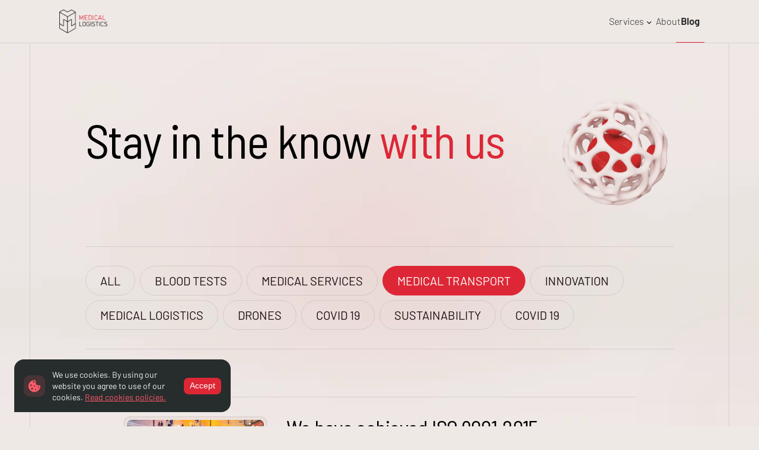

--- FILE ---
content_type: text/html; charset=utf-8
request_url: https://blog.medicallogistics.co.uk/tag/medical-transport
body_size: 43352
content:
<!DOCTYPE html><html lang="en-GB"><head><meta charSet="utf-8"/><meta name="viewport" content="width=device-width"/><meta property="og:image:secure_url" content="https://blog.medicallogistics.co.uk/seo_banner.png"/><meta property="og:image:type" content="image/png"/><meta property="og:image:width" content="1200"/><meta property="og:image:height" content="630"/><title>Blog - medical transport | Medical Logistics</title><meta name="description" content="Check out the latest news about medical transport!"/><meta name="og:type" property="og:type" content="website"/><meta name="og:title" property="og:title" content="Blog - medical transport | Medical Logistics"/><meta name="og:description" property="og:description" content="Check out the latest news about medical transport!"/><meta name="og:image" property="og:image" content="https://blog.medicallogistics.co.uk/seo_banner.png"/><meta property="og:image:secure_url" content="https://blog.medicallogistics.co.uk/seo_banner.png"/><meta property="og:image:type" content="image/png"/><meta property="og:image:width" content="1200"/><meta property="og:image:height" content="630"/><meta name="next-head-count" content="16"/><link rel="icon" href="/favicon.ico"/><link rel="preconnect" href="https://fonts.googleapis.com"/><link rel="preconnect" href="https://fonts.gstatic.com"/><link rel="preconnect" href="https://fonts.gstatic.com" crossorigin /><link rel="preload" href="/_next/static/css/65b323b12f6cc8cd.css" as="style"/><link rel="stylesheet" href="/_next/static/css/65b323b12f6cc8cd.css" data-n-g=""/><noscript data-n-css=""></noscript><script defer="" nomodule="" src="/_next/static/chunks/polyfills-0d1b80a048d4787e.js"></script><script src="/_next/static/chunks/webpack-f7c302ea84b56365.js" defer=""></script><script src="/_next/static/chunks/framework-fbf393017a43cc85.js" defer=""></script><script src="/_next/static/chunks/main-591b7ccb5ba32504.js" defer=""></script><script src="/_next/static/chunks/pages/_app-04c29ae2a2ca5189.js" defer=""></script><script src="/_next/static/chunks/25-a5533b677acafa4e.js" defer=""></script><script src="/_next/static/chunks/427-481dbc089b7d0147.js" defer=""></script><script src="/_next/static/chunks/694-13f0317dca8780d0.js" defer=""></script><script src="/_next/static/chunks/pages/tag/%5B%5B...tag%5D%5D-ad9633d800cbabf6.js" defer=""></script><script src="/_next/static/0bIpx3AifHbrKwzY6_4M4/_buildManifest.js" defer=""></script><script src="/_next/static/0bIpx3AifHbrKwzY6_4M4/_ssgManifest.js" defer=""></script><style data-styled="" data-styled-version="5.3.5">html{-webkit-scroll-behavior:smooth !important;-moz-scroll-behavior:smooth !important;-ms-scroll-behavior:smooth !important;scroll-behavior:smooth !important;}/*!sc*/
body{font-family:'Barlow',sans-serif;background-color:rgb(239,233,230);margin:0px;box-sizing:border-box;}/*!sc*/
*{-webkit-tap-highlight-color:transparent;}/*!sc*/
*::selection{opacity:1 !important;color:#FFFFFF;background-color:rgba(14,27,27,1);}/*!sc*/
data-styled.g1[id="sc-global-iuZoLr1"]{content:"sc-global-iuZoLr1,"}/*!sc*/
.hLZBkT{position:relative;}/*!sc*/
data-styled.g4[id="sc-7db79a98-0"]{content:"hLZBkT,"}/*!sc*/
.cmYuIW{margin:0px 200px;}/*!sc*/
@media (max-width:1439.98px){.cmYuIW{margin:0 144px;}}/*!sc*/
@media (max-width:1024px){.cmYuIW{margin:0 96px;}}/*!sc*/
@media (max-width:899.98px){.cmYuIW{margin:0 80px;}}/*!sc*/
@media (max-width:699.98px){.cmYuIW{margin:0 24px;}}/*!sc*/
@media (max-width:375.98px){.cmYuIW{margin:0 20px;}}/*!sc*/
data-styled.g6[id="sc-e4732495-0"]{content:"cmYuIW,"}/*!sc*/
.hoXqAa{border-radius:8px;position:relative;width:100%;height:100%;-webkit-transition:-webkit-transform 200ms linear;-webkit-transition:transform 200ms linear;transition:transform 200ms linear;}/*!sc*/
data-styled.g7[id="sc-fdae5e60-0"]{content:"hoXqAa,"}/*!sc*/
.bbSccI{position:relative;max-width:231px;height:146px;overflow:hidden;box-sizing:border-box;border-radius:8px;aspect-ratio:273/176;}/*!sc*/
@media(max-width:700px){.bbSccI{max-width:100%;height:unset;}}/*!sc*/
@supports not (aspect-ratio:273/176){.bbSccI{width:400px;}}/*!sc*/
data-styled.g8[id="sc-fdae5e60-1"]{content:"bbSccI,"}/*!sc*/
.lfBIaV{padding:6px;background:#efe9e6;border-radius:12px;box-shadow:0px 1.2px 1.2px rgba(255,255,255,0.45), inset 0px 0px 7.2px #d2bbbb;height:-webkit-min-content;height:-moz-min-content;height:min-content;width:-webkit-min-content;width:-moz-min-content;width:min-content;}/*!sc*/
@media(max-width:700px){.lfBIaV{width:calc(100% - 64px);max-width:231px;margin-left:32px;margin-right:32px;overflow:hidden;aspect-ratio:273/176;}}/*!sc*/
@supports not (aspect-ratio:273/176){.lfBIaV div::before{float:left;padding-top:56.25%;content:"";}.lfBIaV div::after{display:block;content:"";clear:both;}}/*!sc*/
data-styled.g9[id="sc-fdae5e60-2"]{content:"lfBIaV,"}/*!sc*/
.CTKHg{width:100%;display:-webkit-box;display:-webkit-flex;display:-ms-flexbox;display:flex;padding:32px 0px;cursor:pointer;}/*!sc*/
.CTKHg:hover .sc-fdae5e60-0{-webkit-transform:scale(1.05);-ms-transform:scale(1.05);transform:scale(1.05);}/*!sc*/
@media(max-width:700px){.CTKHg{-webkit-flex-direction:column;-ms-flex-direction:column;flex-direction:column;}}/*!sc*/
data-styled.g10[id="sc-fdae5e60-3"]{content:"CTKHg,"}/*!sc*/
.edgfxZ{display:-webkit-box;display:-webkit-flex;display:-ms-flexbox;display:flex;-webkit-flex-direction:column;-ms-flex-direction:column;flex-direction:column;-webkit-box-pack:center;-webkit-justify-content:center;-ms-flex-pack:center;justify-content:center;-webkit-flex:1;-ms-flex:1;flex:1;margin:0px 32px;}/*!sc*/
data-styled.g11[id="sc-fdae5e60-4"]{content:"edgfxZ,"}/*!sc*/
.IvzzX{font-family:"Barlow";font-style:normal;font-weight:400;font-size:16px;line-height:140%;color:#514D4D;}/*!sc*/
@media(max-width:700px){.IvzzX{width:100%;margin-top:2px;}}/*!sc*/
data-styled.g12[id="sc-fdae5e60-5"]{content:"IvzzX,"}/*!sc*/
.chkmsE{width:3px;height:3px;margin-top:2px;border-radius:6px;overflow:hidden;background-color:#DD2736;margin-right:12px;}/*!sc*/
@media(max-width:700px){.chkmsE{display:none;}}/*!sc*/
data-styled.g13[id="sc-fdae5e60-6"]{content:"chkmsE,"}/*!sc*/
.cMrieA{font-family:"Barlow Semi Condensed";font-style:normal;font-weight:400;font-size:36px;line-height:112%;-webkit-letter-spacing:-0.02em;-moz-letter-spacing:-0.02em;-ms-letter-spacing:-0.02em;letter-spacing:-0.02em;margin:0px;padding:0px;}/*!sc*/
@media(max-width:700px){.cMrieA{margin-top:16px;margin-bottom:2px;}}/*!sc*/
data-styled.g14[id="sc-fdae5e60-7"]{content:"cMrieA,"}/*!sc*/
.kRBeyD{font-family:"Barlow";font-style:normal;font-weight:300;font-size:16px;line-height:150%;color:#514D4D;}/*!sc*/
data-styled.g15[id="sc-fdae5e60-8"]{content:"kRBeyD,"}/*!sc*/
.iTlgNL{font-weight:500;-webkit-text-decoration:underline;text-decoration:underline;}/*!sc*/
.iTlgNL:hover{-webkit-text-decoration:none;text-decoration:none;}/*!sc*/
@media(max-width:700px){.iTlgNL{display:none;}}/*!sc*/
data-styled.g16[id="sc-fdae5e60-9"]{content:"iTlgNL,"}/*!sc*/
.gJnqMz{margin-top:16px;display:none;}/*!sc*/
@media(max-width:700px){.gJnqMz{display:block;}}/*!sc*/
data-styled.g17[id="sc-fdae5e60-10"]{content:"gJnqMz,"}/*!sc*/
.hvsLNk{-webkit-text-decoration:none;text-decoration:none;color:black;display:inline-block;width:100%;}/*!sc*/
.hvsLNk:focus-visible{outline-color:#DD2736;outline-style:solid;outline-width:2px;}/*!sc*/
data-styled.g18[id="sc-fdae5e60-11"]{content:"hvsLNk,"}/*!sc*/
.fKLcaH{display:-webkit-box;display:-webkit-flex;display:-ms-flexbox;display:flex;-webkit-flex-wrap:wrap;-ms-flex-wrap:wrap;flex-wrap:wrap;-webkit-align-items:center;-webkit-box-align:center;-ms-flex-align:center;align-items:center;margin-top:4px;margin-bottom:16px;}/*!sc*/
@media(max-width:700px){.fKLcaH{margin-top:0px;}}/*!sc*/
data-styled.g19[id="sc-fdae5e60-12"]{content:"fKLcaH,"}/*!sc*/
.fMNLXF{font-family:"Barlow";font-style:normal;font-weight:400;font-size:16px;line-height:140%;color:#DD2736;-webkit-text-decoration:none;text-decoration:none;margin-right:12px;}/*!sc*/
@media(max-width:700px){.fMNLXF{margin-right:4px;color:#514D4D;}}/*!sc*/
data-styled.g20[id="sc-fdae5e60-13"]{content:"fMNLXF,"}/*!sc*/
.eccnDd{position:absolute;overflow:hidden;width:0px;height:0px;}/*!sc*/
data-styled.g22[id="sc-201d0a94-1"]{content:"eccnDd,"}/*!sc*/
.kynTpu{display:block;position:relative;outline:120px solid transparent;z-index:2;height:100%;}/*!sc*/
data-styled.g23[id="sc-201d0a94-2"]{content:"kynTpu,"}/*!sc*/
.hsTtzb{outline:118px solid transparent;opacity:0;position:absolute;bottom:0;left:0;width:100%;z-index:1;}/*!sc*/
@media(max-width:700px){.hsTtzb{display:none;}}/*!sc*/
data-styled.g24[id="sc-201d0a94-3"]{content:"hsTtzb,"}/*!sc*/
.iTDSDz{position:relative;outline:none;border-top:1px solid rgba(164,152,152,0.32);border-bottom:1px solid rgba(164,152,152,0.32);-webkit-tap-highlight-color:transparent;height:100%;}/*!sc*/
@media (pointer:fine){.iTDSDz:hover{border-color:transparent;}.iTDSDz:hover .sc-201d0a94-3{opacity:1;}@media(max-width:700px){.iTDSDz:hover{border-color:rgba(164,152,152,0.32);}}}/*!sc*/
.iTDSDz .sc-201d0a94-3{height:calc(100% - 1px);background:none;border:1px solid #DD2736;border-right:0;border-left:0;z-index:1;}/*!sc*/
data-styled.g25[id="sc-201d0a94-4"]{content:"iTDSDz,"}/*!sc*/
.WeYQn{font-family:"Barlow";font-style:normal;font-weight:500;font-size:16px;line-height:150%;width:-webkit-fit-content;width:-moz-fit-content;width:fit-content;color:#514D4D;-webkit-text-decoration:underline;text-decoration:underline;-webkit-text-decoration-line:underline;text-decoration-line:underline;color:#DD2736;position:relative;}/*!sc*/
.WeYQn:hover{-webkit-text-decoration:none;text-decoration:none;}/*!sc*/
.WeYQn:hover::after{-webkit-animation-duration:0.75s;animation-duration:0.75s;-webkit-animation-name:eZHmnD;animation-name:eZHmnD;-webkit-animation-iteration-count:infinite;animation-iteration-count:infinite;-webkit-animation-direction:alternate;animation-direction:alternate;-webkit-animation-timing-function:linear;animation-timing-function:linear;}/*!sc*/
.WeYQn::after{content:"";-webkit-transition:-webkit-transform 200ms ease-in-out;-webkit-transition:transform 200ms ease-in-out;transition:transform 200ms ease-in-out;position:absolute;right:-22px;top:2px;bottom:0px;margin:auto 0px;width:14px;height:10px;background-size:100%;background-image:url(/_next/static/media/icon_arrow.671950c6.webp);background-repeat:no-repeat;}/*!sc*/
data-styled.g26[id="sc-eee7e62e-0"]{content:"WeYQn,"}/*!sc*/
.lhvcDw{display:-webkit-box;display:-webkit-flex;display:-ms-flexbox;display:flex;-webkit-flex-direction:column;-ms-flex-direction:column;flex-direction:column;max-width:864px;margin:0px auto;}/*!sc*/
.lhvcDw > *:not(:first-child){border-top:none;}/*!sc*/
data-styled.g27[id="sc-c0426874-0"]{content:"lhvcDw,"}/*!sc*/
.foNzWq{display:-webkit-box;display:-webkit-flex;display:-ms-flexbox;display:flex;-webkit-flex-direction:column;-ms-flex-direction:column;flex-direction:column;margin-top:80px;}/*!sc*/
@media(max-width:700px){.foNzWq{margin-top:0px;}}/*!sc*/
data-styled.g28[id="sc-c0426874-1"]{content:"foNzWq,"}/*!sc*/
.kbEJXv{display:-webkit-box;display:-webkit-flex;display:-ms-flexbox;display:flex;-webkit-box-pack:center;-webkit-justify-content:center;-ms-flex-pack:center;justify-content:center;margin-top:80px;}/*!sc*/
data-styled.g30[id="sc-5d39f20d-1"]{content:"kbEJXv,"}/*!sc*/
.eNoCVH{max-width:864px;margin-top:88px;margin-left:auto;margin-right:auto;padding-left:32px;padding-right:32px;}/*!sc*/
@media(max-width:1200px){.eNoCVH{margin-top:80px;}}/*!sc*/
@media(max-width:700px){.eNoCVH{margin-top:72px;}}/*!sc*/
@media(max-width:375px){.eNoCVH{margin-top:64px;}}/*!sc*/
data-styled.g31[id="sc-5d39f20d-2"]{content:"eNoCVH,"}/*!sc*/
.hCtSIc{display:-webkit-box;display:-webkit-flex;display:-ms-flexbox;display:flex;-webkit-flex-wrap:wrap;-ms-flex-wrap:wrap;flex-wrap:wrap;width:100%;margin-bottom:-8px;-webkit-box-pack:start;-webkit-justify-content:flex-start;-ms-flex-pack:start;justify-content:flex-start;}/*!sc*/
.hCtSIc > *{margin-right:8px;}/*!sc*/
.hCtSIc > *{margin-bottom:8px;}/*!sc*/
@media(max-width:700px){}/*!sc*/
data-styled.g32[id="sc-d2e93774-0"]{content:"hCtSIc,"}/*!sc*/
.bENLBq{font-family:"Barlow";font-style:normal;font-weight:400;font-size:20px;line-height:20px;border-radius:100px;text-align:center;text-transform:uppercase;display:block;padding:14px 24px;-webkit-text-decoration:none;text-decoration:none;color:#1B0E0E;border:1px solid rgba(164,152,152,0.32);}/*!sc*/
@media(max-width:900px){.bENLBq{padding:8px 16px;font-family:"Barlow";font-style:normal;font-weight:400;font-size:16px;line-height:20px;}}/*!sc*/
.bENLBq:focus-visible{outline:none;border:1px solid #DD2736;background-color:transparent;color:#1B0E0E;}/*!sc*/
.bENLBq:hover{border:1px solid #DD2736;background-color:#EED8D8;color:#1B0E0E;}/*!sc*/
.JFFkD{font-family:"Barlow";font-style:normal;font-weight:400;font-size:20px;line-height:20px;border-radius:100px;text-align:center;text-transform:uppercase;display:block;padding:14px 24px;-webkit-text-decoration:none;text-decoration:none;color:#1B0E0E;border:1px solid rgba(164,152,152,0.32);border:1px solid #DD2736;background-color:#DD2736;color:#FFFFFF;}/*!sc*/
@media(max-width:900px){.JFFkD{padding:8px 16px;font-family:"Barlow";font-style:normal;font-weight:400;font-size:16px;line-height:20px;}}/*!sc*/
.JFFkD:focus-visible{outline:none;border:1px solid #DD2736;background-color:transparent;color:#1B0E0E;}/*!sc*/
.JFFkD:hover{border:1px solid #DD2736;background-color:#EED8D8;color:#1B0E0E;}/*!sc*/
data-styled.g33[id="sc-d2e93774-1"]{content:"bENLBq,JFFkD,"}/*!sc*/
.iFtWEd{display:-webkit-box;display:-webkit-flex;display:-ms-flexbox;display:flex;-webkit-flex-direction:column;-ms-flex-direction:column;flex-direction:column;-webkit-align-items:center;-webkit-box-align:center;-ms-flex-align:center;align-items:center;}/*!sc*/
data-styled.g34[id="sc-fb7bab1f-0"]{content:"iFtWEd,"}/*!sc*/
.eUpsFr{font-family:"Barlow";font-style:normal;font-weight:400;font-size:16px;line-height:24px;text-align:center;text-transform:uppercase;color:#514D4D;margin-top:12px;}/*!sc*/
data-styled.g35[id="sc-fb7bab1f-1"]{content:"eUpsFr,"}/*!sc*/
.gLjHMi{display:-webkit-box;display:-webkit-flex;display:-ms-flexbox;display:flex;-webkit-align-items:center;-webkit-box-align:center;-ms-flex-align:center;align-items:center;}/*!sc*/
.gLjHMi > *{margin-right:8px;}/*!sc*/
.gLjHMi > *:last-child{margin-right:0px;}/*!sc*/
data-styled.g36[id="sc-fb7bab1f-2"]{content:"gLjHMi,"}/*!sc*/
.jHdNiB{outline:none;box-sizing:border-box;font-family:"Barlow Semi Condensed";font-style:normal;font-weight:500;font-size:20px;line-height:120%;text-align:center;-webkit-text-decoration:none;text-decoration:none;display:-webkit-box;display:-webkit-flex;display:-ms-flexbox;display:flex;-webkit-align-items:center;-webkit-box-align:center;-ms-flex-align:center;align-items:center;-webkit-box-pack:center;-webkit-justify-content:center;-ms-flex-pack:center;justify-content:center;width:32px;height:32px;border-radius:24px;color:#1B0E0E;position:relative;padding-right:3px;background:#EFE9E6;box-shadow:0px 1.2px 1.2px rgba(255,255,255,0.45), inset 0px 0px 7.2px #d2bbbb;opacity:0.4;pointer-events:none;}/*!sc*/
.jHdNiB:focus,.jHdNiB:focus-visible{outline:none;}/*!sc*/
.geeQDM{outline:none;box-sizing:border-box;font-family:"Barlow Semi Condensed";font-style:normal;font-weight:500;font-size:20px;line-height:120%;text-align:center;-webkit-text-decoration:none;text-decoration:none;display:-webkit-box;display:-webkit-flex;display:-ms-flexbox;display:flex;-webkit-align-items:center;-webkit-box-align:center;-ms-flex-align:center;align-items:center;-webkit-box-pack:center;-webkit-justify-content:center;-ms-flex-pack:center;justify-content:center;width:48px;height:48px;border-radius:24px;color:#FFFFFF;position:relative;background:#DD2736;box-shadow:0px 1.8px 1.8px #e09898, inset 0px 2.4px 2.4px rgba(255,219,219,0.6), inset 0px -2.4px 2.4px rgba(102,0,0,0.25);}/*!sc*/
.geeQDM:hover{background:#CA1B2A;box-shadow:0px 1.8px 1.8px #e09898, inset 0px 2.4px 2.4px rgba(255,219,219,0.6), inset 0px -2.4px 2.4px rgba(102,0,0,0.25);}/*!sc*/
.geeQDM:focus,.geeQDM:focus-visible{outline:none;}/*!sc*/
.geeQDM:focus-visible::after{content:"";width:32px;height:2px;background-color:#DD2736;position:absolute;left:0px;right:0px;bottom:-8px;margin:auto;}/*!sc*/
.hcXrPL{outline:none;box-sizing:border-box;font-family:"Barlow Semi Condensed";font-style:normal;font-weight:500;font-size:20px;line-height:120%;text-align:center;-webkit-text-decoration:none;text-decoration:none;display:-webkit-box;display:-webkit-flex;display:-ms-flexbox;display:flex;-webkit-align-items:center;-webkit-box-align:center;-ms-flex-align:center;align-items:center;-webkit-box-pack:center;-webkit-justify-content:center;-ms-flex-pack:center;justify-content:center;width:48px;height:48px;border-radius:24px;color:#1B0E0E;position:relative;background:#EFE9E6;box-shadow:0px 1.2px 1.2px rgba(255,255,255,0.45), inset 0px 0px 7.2px #d2bbbb;}/*!sc*/
.hcXrPL:hover{background-color:#EED8D8;border:1px solid #DD2736;}/*!sc*/
.hcXrPL:focus,.hcXrPL:focus-visible{outline:none;}/*!sc*/
.hcXrPL:focus-visible::after{content:"";width:32px;height:2px;background-color:#DD2736;position:absolute;left:0px;right:0px;bottom:-8px;margin:auto;}/*!sc*/
.hjiTEl{outline:none;box-sizing:border-box;font-family:"Barlow Semi Condensed";font-style:normal;font-weight:500;font-size:20px;line-height:120%;text-align:center;-webkit-text-decoration:none;text-decoration:none;display:-webkit-box;display:-webkit-flex;display:-ms-flexbox;display:flex;-webkit-align-items:center;-webkit-box-align:center;-ms-flex-align:center;align-items:center;-webkit-box-pack:center;-webkit-justify-content:center;-ms-flex-pack:center;justify-content:center;width:32px;height:32px;border-radius:24px;color:#1B0E0E;position:relative;padding-left:3px;background:#EFE9E6;box-shadow:0px 1.2px 1.2px rgba(255,255,255,0.45), inset 0px 0px 7.2px #d2bbbb;}/*!sc*/
.hjiTEl:hover{background-color:#EED8D8;border:1px solid #DD2736;}/*!sc*/
.hjiTEl:focus,.hjiTEl:focus-visible{outline:none;}/*!sc*/
.hjiTEl:focus-visible::after{content:"";width:24px;height:2px;background-color:#DD2736;position:absolute;left:0px;right:0px;bottom:-8px;margin:auto;}/*!sc*/
data-styled.g37[id="sc-fb7bab1f-3"]{content:"jHdNiB,geeQDM,hcXrPL,hjiTEl,"}/*!sc*/
.jiNOyL{margin:0px 64px;}/*!sc*/
@media (max-width:1439.98px){.jiNOyL{margin:0 56px;}}/*!sc*/
@media (max-width:1024px){.jiNOyL{margin:0 44px;}}/*!sc*/
@media (max-width:899.98px){.jiNOyL{margin:0 40px;}}/*!sc*/
@media (max-width:699.98px){.jiNOyL{margin:0 24px;}}/*!sc*/
@media (max-width:375.98px){.jiNOyL{margin:0 20px;}}/*!sc*/
data-styled.g38[id="sc-c005c521-0"]{content:"jiNOyL,"}/*!sc*/
.fIjgY{padding:0 200px;}/*!sc*/
@media (max-width:1439.98px){.fIjgY{padding:0 144px;}}/*!sc*/
@media (max-width:1024px){.fIjgY{padding:0 96px;}}/*!sc*/
@media (max-width:899.98px){.fIjgY{padding:0 80px;}}/*!sc*/
@media (max-width:699.98px){.fIjgY{padding:0 48px;}}/*!sc*/
@media (max-width:375.98px){.fIjgY{padding:0 40px;}}/*!sc*/
data-styled.g39[id="sc-1e56e81b-0"]{content:"fIjgY,"}/*!sc*/
.fvYbVk{display:-webkit-box;display:-webkit-flex;display:-ms-flexbox;display:flex;-webkit-flex-direction:column;-ms-flex-direction:column;flex-direction:column;}/*!sc*/
data-styled.g40[id="sc-6b95bf64-0"]{content:"fvYbVk,"}/*!sc*/
.bGoyjT{margin-top:72px;margin-bottom:72px;position:relative;}/*!sc*/
data-styled.g41[id="sc-6b95bf64-1"]{content:"bGoyjT,"}/*!sc*/
.bIfRKF{width:100%;display:-webkit-box;display:-webkit-flex;display:-ms-flexbox;display:flex;-webkit-flex-direction:column;-ms-flex-direction:column;flex-direction:column;}/*!sc*/
data-styled.g42[id="sc-58e430ed-0"]{content:"bIfRKF,"}/*!sc*/
.dAvUls{display:-webkit-box;display:-webkit-flex;display:-ms-flexbox;display:flex;-webkit-flex-direction:column;-ms-flex-direction:column;flex-direction:column;max-width:1190px;margin:0px auto;}/*!sc*/
data-styled.g43[id="sc-32da3e1b-0"]{content:"dAvUls,"}/*!sc*/
.jTMfEo{display:-webkit-box;display:-webkit-flex;display:-ms-flexbox;display:flex;text-align:left;margin-top:64px;margin-bottom:80px;-webkit-align-items:center;-webkit-box-align:center;-ms-flex-align:center;align-items:center;}/*!sc*/
@media(max-width:900px){.jTMfEo{margin-bottom:64px;}}/*!sc*/
@media(max-width:700px){.jTMfEo{margin:56px 0px;}}/*!sc*/
@media(max-width:375px){.jTMfEo{margin:48px 0px;}}/*!sc*/
data-styled.g44[id="sc-32da3e1b-1"]{content:"jTMfEo,"}/*!sc*/
.cHAa-du{font-family:"Barlow Semi Condensed";font-style:normal;font-weight:400;font-size:80px;line-height:112%;-webkit-letter-spacing:-0.02em;-moz-letter-spacing:-0.02em;-ms-letter-spacing:-0.02em;letter-spacing:-0.02em;margin:0px 0px;padding:0px;-webkit-flex:1;-ms-flex:1;flex:1;text-align:left;z-index:2;}/*!sc*/
@media(max-width:1200px){.cHAa-du{font-family:"Barlow Semi Condensed";font-style:normal;font-weight:400;font-size:72px;line-height:112%;-webkit-letter-spacing:-0.02em;-moz-letter-spacing:-0.02em;-ms-letter-spacing:-0.02em;letter-spacing:-0.02em;}}/*!sc*/
@media(max-width:700px){.cHAa-du{font-family:"Barlow Semi Condensed";font-style:normal;font-weight:400;font-size:56px;line-height:112%;-webkit-letter-spacing:-0.02em;-moz-letter-spacing:-0.02em;-ms-letter-spacing:-0.02em;letter-spacing:-0.02em;}}/*!sc*/
@media(max-width:375px){.cHAa-du{width:100%;}}/*!sc*/
.cHAa-du > b{color:#DD2736;font-weight:normal;}/*!sc*/
data-styled.g45[id="sc-32da3e1b-2"]{content:"cHAa-du,"}/*!sc*/
.rHdXV{border-top:1px solid rgba(164,152,152,0.32);border-bottom:1px solid rgba(164,152,152,0.32);padding:32px 0px;width:100%;box-sizing:border-box;display:-webkit-box;display:-webkit-flex;display:-ms-flexbox;display:flex;-webkit-box-pack:center;-webkit-justify-content:center;-ms-flex-pack:center;justify-content:center;}/*!sc*/
@media(max-width:700px){.rHdXV{padding:24px 0px;border-bottom:none;}}/*!sc*/
data-styled.g46[id="sc-32da3e1b-3"]{content:"rHdXV,"}/*!sc*/
.gtPjXp{width:200px;height:200px;min-width:200px;min-height:200px;-webkit-align-self:flex-end;-ms-flex-item-align:end;align-self:flex-end;}/*!sc*/
@media(max-width:900px){.gtPjXp{min-width:160px;min-height:160px;width:160px;height:160px;}}/*!sc*/
@media(max-width:700px){.gtPjXp{min-width:unset;min-height:unset;width:112px;height:112px;}}/*!sc*/
@media(max-width:375px){.gtPjXp{width:104px;height:104px;}}/*!sc*/
@media(max-width:319.9px){.gtPjXp{display:none;}}/*!sc*/
data-styled.g47[id="sc-32da3e1b-4"]{content:"gtPjXp,"}/*!sc*/
.fHhyQu{width:100%;height:100%;}/*!sc*/
@media(max-width:900px){.fHhyQu{-webkit-transform:translateX(-32px) translateY(-16px);-ms-transform:translateX(-32px) translateY(-16px);transform:translateX(-32px) translateY(-16px);}}/*!sc*/
@media(max-width:700px){.fHhyQu{-webkit-transform:translateY(-16px) translateX(-32px);-ms-transform:translateY(-16px) translateX(-32px);transform:translateY(-16px) translateX(-32px);}}/*!sc*/
@media(max-width:375px){.fHhyQu{-webkit-transform:translateY(-32px) translateX(-32px);-ms-transform:translateY(-32px) translateX(-32px);transform:translateY(-32px) translateX(-32px);}}/*!sc*/
data-styled.g48[id="sc-32da3e1b-5"]{content:"fHhyQu,"}/*!sc*/
.jpUMVc{width:100%;bottom:0px;position:absolute;left:0px;right:0px;z-index:-1;background-image:url(/_next/static/media/bg_web.6f411ea8.webp);background-position:top;background-size:contain;background-repeat:no-repeat;height:100%;}/*!sc*/
@media(max-width:700px){.jpUMVc{background-image:url(/_next/static/media/bg_mobile.05dc4916.webp);}}/*!sc*/
data-styled.g49[id="sc-32da3e1b-6"]{content:"jpUMVc,"}/*!sc*/
.bwezep{overflow:hidden;width:100%;border-radius:32px;background-color:#181a1c;}/*!sc*/
data-styled.g50[id="sc-8a1a1beb-0"]{content:"bwezep,"}/*!sc*/
@-webkit-keyframes eZHmnD{from{right:-22px;}to{right:-30px;}}/*!sc*/
@keyframes eZHmnD{from{right:-22px;}to{right:-30px;}}/*!sc*/
data-styled.g59[id="sc-keyframes-eZHmnD"]{content:"eZHmnD,"}/*!sc*/
</style><style data-href="https://fonts.googleapis.com/css2?family=Barlow+Semi+Condensed:wght@300;400;500&family=Barlow:wght@300;400;500&display=swap">@font-face{font-family:'Barlow';font-style:normal;font-weight:300;font-display:swap;src:url(https://fonts.gstatic.com/s/barlow/v12/7cHqv4kjgoGqM7E3p-kc4w.woff) format('woff')}@font-face{font-family:'Barlow';font-style:normal;font-weight:400;font-display:swap;src:url(https://fonts.gstatic.com/s/barlow/v12/7cHpv4kjgoGqM7EPCA.woff) format('woff')}@font-face{font-family:'Barlow';font-style:normal;font-weight:500;font-display:swap;src:url(https://fonts.gstatic.com/s/barlow/v12/7cHqv4kjgoGqM7E3_-gc4w.woff) format('woff')}@font-face{font-family:'Barlow Semi Condensed';font-style:normal;font-weight:300;font-display:swap;src:url(https://fonts.gstatic.com/s/barlowsemicondensed/v15/wlpigxjLBV1hqnzfr-F8sEYMB0Yybp0mudRf06iPAw.woff) format('woff')}@font-face{font-family:'Barlow Semi Condensed';font-style:normal;font-weight:400;font-display:swap;src:url(https://fonts.gstatic.com/s/barlowsemicondensed/v15/wlpvgxjLBV1hqnzfr-F8sEYMB0Yybp0mudRnfA.woff) format('woff')}@font-face{font-family:'Barlow Semi Condensed';font-style:normal;font-weight:500;font-display:swap;src:url(https://fonts.gstatic.com/s/barlowsemicondensed/v15/wlpigxjLBV1hqnzfr-F8sEYMB0Yybp0mudRfi6mPAw.woff) format('woff')}@font-face{font-family:'Barlow';font-style:normal;font-weight:300;font-display:swap;src:url(https://fonts.gstatic.com/s/barlow/v12/7cHqv4kjgoGqM7E3p-ks6Fostz0rdom9.woff2) format('woff2');unicode-range:U+0102-0103,U+0110-0111,U+0128-0129,U+0168-0169,U+01A0-01A1,U+01AF-01B0,U+0300-0301,U+0303-0304,U+0308-0309,U+0323,U+0329,U+1EA0-1EF9,U+20AB}@font-face{font-family:'Barlow';font-style:normal;font-weight:300;font-display:swap;src:url(https://fonts.gstatic.com/s/barlow/v12/7cHqv4kjgoGqM7E3p-ks6Vostz0rdom9.woff2) format('woff2');unicode-range:U+0100-02AF,U+0304,U+0308,U+0329,U+1E00-1E9F,U+1EF2-1EFF,U+2020,U+20A0-20AB,U+20AD-20CF,U+2113,U+2C60-2C7F,U+A720-A7FF}@font-face{font-family:'Barlow';font-style:normal;font-weight:300;font-display:swap;src:url(https://fonts.gstatic.com/s/barlow/v12/7cHqv4kjgoGqM7E3p-ks51ostz0rdg.woff2) format('woff2');unicode-range:U+0000-00FF,U+0131,U+0152-0153,U+02BB-02BC,U+02C6,U+02DA,U+02DC,U+0304,U+0308,U+0329,U+2000-206F,U+2074,U+20AC,U+2122,U+2191,U+2193,U+2212,U+2215,U+FEFF,U+FFFD}@font-face{font-family:'Barlow';font-style:normal;font-weight:400;font-display:swap;src:url(https://fonts.gstatic.com/s/barlow/v12/7cHpv4kjgoGqM7E_A8s5ynghnQci.woff2) format('woff2');unicode-range:U+0102-0103,U+0110-0111,U+0128-0129,U+0168-0169,U+01A0-01A1,U+01AF-01B0,U+0300-0301,U+0303-0304,U+0308-0309,U+0323,U+0329,U+1EA0-1EF9,U+20AB}@font-face{font-family:'Barlow';font-style:normal;font-weight:400;font-display:swap;src:url(https://fonts.gstatic.com/s/barlow/v12/7cHpv4kjgoGqM7E_Ass5ynghnQci.woff2) format('woff2');unicode-range:U+0100-02AF,U+0304,U+0308,U+0329,U+1E00-1E9F,U+1EF2-1EFF,U+2020,U+20A0-20AB,U+20AD-20CF,U+2113,U+2C60-2C7F,U+A720-A7FF}@font-face{font-family:'Barlow';font-style:normal;font-weight:400;font-display:swap;src:url(https://fonts.gstatic.com/s/barlow/v12/7cHpv4kjgoGqM7E_DMs5ynghnQ.woff2) format('woff2');unicode-range:U+0000-00FF,U+0131,U+0152-0153,U+02BB-02BC,U+02C6,U+02DA,U+02DC,U+0304,U+0308,U+0329,U+2000-206F,U+2074,U+20AC,U+2122,U+2191,U+2193,U+2212,U+2215,U+FEFF,U+FFFD}@font-face{font-family:'Barlow';font-style:normal;font-weight:500;font-display:swap;src:url(https://fonts.gstatic.com/s/barlow/v12/7cHqv4kjgoGqM7E3_-gs6Fostz0rdom9.woff2) format('woff2');unicode-range:U+0102-0103,U+0110-0111,U+0128-0129,U+0168-0169,U+01A0-01A1,U+01AF-01B0,U+0300-0301,U+0303-0304,U+0308-0309,U+0323,U+0329,U+1EA0-1EF9,U+20AB}@font-face{font-family:'Barlow';font-style:normal;font-weight:500;font-display:swap;src:url(https://fonts.gstatic.com/s/barlow/v12/7cHqv4kjgoGqM7E3_-gs6Vostz0rdom9.woff2) format('woff2');unicode-range:U+0100-02AF,U+0304,U+0308,U+0329,U+1E00-1E9F,U+1EF2-1EFF,U+2020,U+20A0-20AB,U+20AD-20CF,U+2113,U+2C60-2C7F,U+A720-A7FF}@font-face{font-family:'Barlow';font-style:normal;font-weight:500;font-display:swap;src:url(https://fonts.gstatic.com/s/barlow/v12/7cHqv4kjgoGqM7E3_-gs51ostz0rdg.woff2) format('woff2');unicode-range:U+0000-00FF,U+0131,U+0152-0153,U+02BB-02BC,U+02C6,U+02DA,U+02DC,U+0304,U+0308,U+0329,U+2000-206F,U+2074,U+20AC,U+2122,U+2191,U+2193,U+2212,U+2215,U+FEFF,U+FFFD}@font-face{font-family:'Barlow Semi Condensed';font-style:normal;font-weight:300;font-display:swap;src:url(https://fonts.gstatic.com/s/barlowsemicondensed/v15/wlpigxjLBV1hqnzfr-F8sEYMB0Yybp0mudRf06i_CGslqZ6GfVK5.woff2) format('woff2');unicode-range:U+0102-0103,U+0110-0111,U+0128-0129,U+0168-0169,U+01A0-01A1,U+01AF-01B0,U+0300-0301,U+0303-0304,U+0308-0309,U+0323,U+0329,U+1EA0-1EF9,U+20AB}@font-face{font-family:'Barlow Semi Condensed';font-style:normal;font-weight:300;font-display:swap;src:url(https://fonts.gstatic.com/s/barlowsemicondensed/v15/wlpigxjLBV1hqnzfr-F8sEYMB0Yybp0mudRf06i_CWslqZ6GfVK5.woff2) format('woff2');unicode-range:U+0100-02AF,U+0304,U+0308,U+0329,U+1E00-1E9F,U+1EF2-1EFF,U+2020,U+20A0-20AB,U+20AD-20CF,U+2113,U+2C60-2C7F,U+A720-A7FF}@font-face{font-family:'Barlow Semi Condensed';font-style:normal;font-weight:300;font-display:swap;src:url(https://fonts.gstatic.com/s/barlowsemicondensed/v15/wlpigxjLBV1hqnzfr-F8sEYMB0Yybp0mudRf06i_B2slqZ6GfQ.woff2) format('woff2');unicode-range:U+0000-00FF,U+0131,U+0152-0153,U+02BB-02BC,U+02C6,U+02DA,U+02DC,U+0304,U+0308,U+0329,U+2000-206F,U+2074,U+20AC,U+2122,U+2191,U+2193,U+2212,U+2215,U+FEFF,U+FFFD}@font-face{font-family:'Barlow Semi Condensed';font-style:normal;font-weight:400;font-display:swap;src:url(https://fonts.gstatic.com/s/barlowsemicondensed/v15/wlpvgxjLBV1hqnzfr-F8sEYMB0Yybp0mudRXd4qqKkkog6SP.woff2) format('woff2');unicode-range:U+0102-0103,U+0110-0111,U+0128-0129,U+0168-0169,U+01A0-01A1,U+01AF-01B0,U+0300-0301,U+0303-0304,U+0308-0309,U+0323,U+0329,U+1EA0-1EF9,U+20AB}@font-face{font-family:'Barlow Semi Condensed';font-style:normal;font-weight:400;font-display:swap;src:url(https://fonts.gstatic.com/s/barlowsemicondensed/v15/wlpvgxjLBV1hqnzfr-F8sEYMB0Yybp0mudRXdoqqKkkog6SP.woff2) format('woff2');unicode-range:U+0100-02AF,U+0304,U+0308,U+0329,U+1E00-1E9F,U+1EF2-1EFF,U+2020,U+20A0-20AB,U+20AD-20CF,U+2113,U+2C60-2C7F,U+A720-A7FF}@font-face{font-family:'Barlow Semi Condensed';font-style:normal;font-weight:400;font-display:swap;src:url(https://fonts.gstatic.com/s/barlowsemicondensed/v15/wlpvgxjLBV1hqnzfr-F8sEYMB0Yybp0mudRXeIqqKkkogw.woff2) format('woff2');unicode-range:U+0000-00FF,U+0131,U+0152-0153,U+02BB-02BC,U+02C6,U+02DA,U+02DC,U+0304,U+0308,U+0329,U+2000-206F,U+2074,U+20AC,U+2122,U+2191,U+2193,U+2212,U+2215,U+FEFF,U+FFFD}@font-face{font-family:'Barlow Semi Condensed';font-style:normal;font-weight:500;font-display:swap;src:url(https://fonts.gstatic.com/s/barlowsemicondensed/v15/wlpigxjLBV1hqnzfr-F8sEYMB0Yybp0mudRfi6m_CGslqZ6GfVK5.woff2) format('woff2');unicode-range:U+0102-0103,U+0110-0111,U+0128-0129,U+0168-0169,U+01A0-01A1,U+01AF-01B0,U+0300-0301,U+0303-0304,U+0308-0309,U+0323,U+0329,U+1EA0-1EF9,U+20AB}@font-face{font-family:'Barlow Semi Condensed';font-style:normal;font-weight:500;font-display:swap;src:url(https://fonts.gstatic.com/s/barlowsemicondensed/v15/wlpigxjLBV1hqnzfr-F8sEYMB0Yybp0mudRfi6m_CWslqZ6GfVK5.woff2) format('woff2');unicode-range:U+0100-02AF,U+0304,U+0308,U+0329,U+1E00-1E9F,U+1EF2-1EFF,U+2020,U+20A0-20AB,U+20AD-20CF,U+2113,U+2C60-2C7F,U+A720-A7FF}@font-face{font-family:'Barlow Semi Condensed';font-style:normal;font-weight:500;font-display:swap;src:url(https://fonts.gstatic.com/s/barlowsemicondensed/v15/wlpigxjLBV1hqnzfr-F8sEYMB0Yybp0mudRfi6m_B2slqZ6GfQ.woff2) format('woff2');unicode-range:U+0000-00FF,U+0131,U+0152-0153,U+02BB-02BC,U+02C6,U+02DA,U+02DC,U+0304,U+0308,U+0329,U+2000-206F,U+2074,U+20AC,U+2122,U+2191,U+2193,U+2212,U+2215,U+FEFF,U+FFFD}</style></head><body><div id="__next"><div class="sc-6b95bf64-0 fvYbVk"><nav class="lc-bg-main-warm/95 lc-border-b-main-lines-warm lc-text-main-dark/90 lc-border-0 lc-border-b lc-border-solid lc-fixed lc-top-0 lc-left-0 lc-right-0 lc-z-10 lc-font-sans"><div class="lc-box-border lc-grid lc-grid-cols-4 lc-gap-x-3 lc-mx-8 lc-items-center lc-justify-center sm:lc-gap-x-4 sm:lc-grid-cols-6 sm:lc-mx-16 md:lc-mx-20 lg:lc-grid-cols-8 lg:lc-mx-[6.25rem] xl:lc-grid-cols-12 xl:lc-gap-x-6 xl:lc-w-full xl:lc-px-[6.25rem] xl:lc-max-w-screen-xl xl:lc-mx-auto 2xl:lc-px-[11.25rem] 2xl:lc-max-w-screen-2xl"><div class="lc-box-border lc-w-full lc-col-span-full"><div class="lc-h-[3.75rem] lc-flex lc-items-center lc-justify-between sm:lc-h-16 xl:lc-h-[4.5rem] 2xl:lc-h-20"><a href="https://medicallogistics.co.uk/" class="lc-default-focus-red-500 lc-transition-transform lc-my-3 lc-default-focus lc-h-9 lc-tap-none sm:lc-h-10 hover:lc-scale-105"><img alt="Medical Laboratories logo" src="[data-uri]" class="lc-h-9 lc-w-[4.5625rem] sm:lc-h-10 sm:lc-w-[5.0625rem]"/></a><ul class="lc-hidden lc-h-full lc-list-none lc-p-0 lc-m-0 lc-items-center lc-body-xs sm:lc-flex sm:lc-gap-10 md:lc-gap-16 2xl:lc-body-s"><li class="lc-relative lc-h-full lc-flex lc-items-center lc-justify-center"><button class="lc-default-focus-red-500 lc-tap-none lc-h-fit lc-flex lc-items-center lc-default-focus lc-bg-transparent lc-border-0 lc-text-inherit lc-cursor-pointer lc-font-sans lc-body-xs 2xl:lc-body-s"><span>Services</span><svg class="[&amp;&gt;path]:lc-stroke-main-dark lc-mt-1 lc-ml-1 lc-transition-transform lc-duration-300 lc-rotate-0" width="9" height="6" viewBox="0 0 9 6" fill="none" xmlns="http://www.w3.org/2000/svg"><path d="M4.63672 4.82785L1.13672 1.25684L4.63672 4.82951L8.13672 1.25684L4.63672 4.82785Z" stroke="#F6F9F9" stroke-width="1.2"></path></svg></button></li><li><a class="lc-group lc-text-inherit lc-no-underline lc-tap-none after:lc-bg-red-500 lc-default-focus-red-500 hover:after:lc-scale-100  after:lc-duration-300 after:lc-transition-transform after:lc-scale-0 after:lc-content-[&#x27;&#x27;] after:lc-absolute after:lc-h-px after:-lc-left-2 after:-lc-right-2 after:-lc-bottom-[21px] lc-default-focus lc-transition-all after:-lc-bottom-[1.3125rem] sm:after:-lc-bottom-[1.4375rem] xl:after:-lc-bottom-[1.6875rem] 2xl:after:-lc-bottom-[1.875rem]" href="https://medicallogistics.co.uk/about-us"><span class="lc-absolute lc-left-0 lc-right-0 lc-text-center lc-body-xs 2xl:lc-body-s group-hover:lc-invisible"><span>About</span></span><span class="group-hover:lc-visible lc-invisible lc-body-xs-bold 2xl:lc-body-s-bold"><span>About</span></span></a></li><li><a class="lc-group lc-text-inherit lc-no-underline lc-tap-none after:lc-scale-100 lc-body-xs-bold 2xl:lc-body-s-bold after:lc-bg-red-500 lc-default-focus-red-500 hover:after:lc-scale-100  after:lc-duration-300 after:lc-transition-transform after:lc-scale-0 after:lc-content-[&#x27;&#x27;] after:lc-absolute after:lc-h-px after:-lc-left-2 after:-lc-right-2 after:-lc-bottom-[21px] lc-default-focus lc-transition-all after:-lc-bottom-[1.3125rem] sm:after:-lc-bottom-[1.4375rem] xl:after:-lc-bottom-[1.6875rem] 2xl:after:-lc-bottom-[1.875rem]" href="https://blog.medicallogistics.co.uk/"><span class="lc-absolute lc-left-0 lc-right-0 lc-text-center lc-body-xs 2xl:lc-body-s group-hover:lc-invisible lc-invisible">Blog</span><span class="group-hover:lc-visible lc-visible lc-body-xs-bold 2xl:lc-body-s-bold">Blog</span></a></li></ul><div class="sm:lc-hidden"><button class="lc-tap-none lc-body-s scheme lc-p-0 lc-gap-1 lc-flex lc-items-center lc-bg-transparent lc-border-0 lc-text-inherit lc-font-sans lc-cursor-pointer lc-default-focus lc-default-focus-mint-500"><svg viewBox="0 0 4 4" overflow="visible" preserveAspectRatio="none" width="10" height="10" class="[&amp;&gt;*]:lc-stroke-main-dark"><line x1="2" x2="4" y1="0" y2="0" stroke="#004047" stroke-width="1.2" vector-effect="non-scaling-stroke"></line><line x1="0" x2="4" y1="2" y2="2" stroke="#004047" stroke-width="1.2" vector-effect="non-scaling-stroke"></line><line x1="0" x2="4" y1="4" y2="4" stroke="#004047" stroke-width="1.2" vector-effect="non-scaling-stroke"></line></svg>Menu<!-- --></button></div></div></div></div></nav><div class="sc-6b95bf64-1 bGoyjT"><div class="sc-1e56e81b-0 fIjgY"><div class="sc-32da3e1b-0 dAvUls"><div class="sc-32da3e1b-1 jTMfEo"><h2 class="sc-32da3e1b-2 cHAa-du">Stay in the know <!-- --><b>with us</b></h2><div class="sc-32da3e1b-4 gtPjXp"><div class="sc-32da3e1b-5 fHhyQu"><span style="box-sizing:border-box;display:block;overflow:hidden;width:initial;height:initial;background:none;opacity:1;border:0;margin:0;padding:0;position:relative"><span style="box-sizing:border-box;display:block;width:initial;height:initial;background:none;opacity:1;border:0;margin:0;padding:0;padding-top:99.3485342019544%"></span><img alt="Medical Logistics" src="[data-uri]" decoding="async" data-nimg="responsive" style="position:absolute;top:0;left:0;bottom:0;right:0;box-sizing:border-box;padding:0;border:none;margin:auto;display:block;width:0;height:0;min-width:100%;max-width:100%;min-height:100%;max-height:100%"/><noscript><img alt="Medical Logistics" sizes="100vw" srcSet="/_next/image?url=%2F_next%2Fstatic%2Fmedia%2Fmodel_01.6da478a8.webp&amp;w=640&amp;q=75 640w, /_next/image?url=%2F_next%2Fstatic%2Fmedia%2Fmodel_01.6da478a8.webp&amp;w=750&amp;q=75 750w, /_next/image?url=%2F_next%2Fstatic%2Fmedia%2Fmodel_01.6da478a8.webp&amp;w=828&amp;q=75 828w, /_next/image?url=%2F_next%2Fstatic%2Fmedia%2Fmodel_01.6da478a8.webp&amp;w=1080&amp;q=75 1080w, /_next/image?url=%2F_next%2Fstatic%2Fmedia%2Fmodel_01.6da478a8.webp&amp;w=1200&amp;q=75 1200w, /_next/image?url=%2F_next%2Fstatic%2Fmedia%2Fmodel_01.6da478a8.webp&amp;w=1920&amp;q=75 1920w, /_next/image?url=%2F_next%2Fstatic%2Fmedia%2Fmodel_01.6da478a8.webp&amp;w=2048&amp;q=75 2048w, /_next/image?url=%2F_next%2Fstatic%2Fmedia%2Fmodel_01.6da478a8.webp&amp;w=3840&amp;q=75 3840w" src="/_next/image?url=%2F_next%2Fstatic%2Fmedia%2Fmodel_01.6da478a8.webp&amp;w=3840&amp;q=75" decoding="async" data-nimg="responsive" style="position:absolute;top:0;left:0;bottom:0;right:0;box-sizing:border-box;padding:0;border:none;margin:auto;display:block;width:0;height:0;min-width:100%;max-width:100%;min-height:100%;max-height:100%" loading="lazy"/></noscript></span></div></div></div><div class="sc-32da3e1b-3 rHdXV"><div id="tags" class="sc-d2e93774-0 hCtSIc"><a href="/#tags" class="sc-d2e93774-1 bENLBq">All</a><a href="/tag/blood-tests#tags" class="sc-d2e93774-1 bENLBq">blood tests</a><a href="/tag/medical-services#tags" class="sc-d2e93774-1 bENLBq">medical services</a><a href="/tag/medical-transport#tags" class="sc-d2e93774-1 JFFkD">medical transport</a><a href="/tag/innovation#tags" class="sc-d2e93774-1 bENLBq">innovation</a><a href="/tag/medical-logistics#tags" class="sc-d2e93774-1 bENLBq">medical logistics</a><a href="/tag/drones#tags" class="sc-d2e93774-1 bENLBq">drones</a><a href="/tag/covid-19#tags" class="sc-d2e93774-1 bENLBq">covid 19</a><a href="/tag/sustainability#tags" class="sc-d2e93774-1 bENLBq">sustainability</a><a href="/tag/Covid-19#tags" class="sc-d2e93774-1 bENLBq">Covid 19</a></div></div></div><div class="sc-32da3e1b-6 jpUMVc"></div></div><div class="sc-7db79a98-0 hLZBkT"><div class="sc-58e430ed-0 bIfRKF" style="opacity:0;left:-100%;transform:scale(0.6) translateZ(0)"><div id="posts" class="sc-c0426874-1 foNzWq"><div class="sc-e4732495-0 cmYuIW"><div class="sc-c0426874-0 lhvcDw"><div class="sc-201d0a94-4 iTDSDz"><svg class="sc-201d0a94-1 eccnDd"><defs><filter id=":R6bnm:"><feTurbulence type="fractalNoise" baseFrequency="0" numOctaves="1" result="warp"></feTurbulence><feOffset dx="-90" result="warpOffset"></feOffset><feDisplacementMap xChannelSelector="R" yChannelSelector="G" scale="30" in="SourceGraphic" in2="warpOffset"></feDisplacementMap></filter></defs></svg><div class="sc-201d0a94-2 kynTpu menu__link-inner"><a href="/post/we-have-achieved-iso-9001-2015-certification" class="sc-fdae5e60-11 hvsLNk"><div class="sc-fdae5e60-3 CTKHg"><div class="sc-fdae5e60-2 lfBIaV"><div class="sc-fdae5e60-1 bbSccI"><div class="sc-fdae5e60-0 hoXqAa"><span style="box-sizing:border-box;display:block;overflow:hidden;width:initial;height:initial;background:none;opacity:1;border:0;margin:0;padding:0;position:absolute;top:0;left:0;bottom:0;right:0"><img alt="" src="[data-uri]" decoding="async" data-nimg="fill" style="position:absolute;top:0;left:0;bottom:0;right:0;box-sizing:border-box;padding:0;border:none;margin:auto;display:block;width:0;height:0;min-width:100%;max-width:100%;min-height:100%;max-height:100%;object-fit:cover"/><noscript><img alt="" sizes="100vw" srcSet="/_next/image?url=https%3A%2F%2Fimages.ctfassets.net%2Fbwc8n250v4u7%2F386ZICpkvqx74YcVUjXCPf%2F29cc179fbfdc0b1e1a0a2166d4215921%2FUntitled_design.png&amp;w=640&amp;q=75 640w, /_next/image?url=https%3A%2F%2Fimages.ctfassets.net%2Fbwc8n250v4u7%2F386ZICpkvqx74YcVUjXCPf%2F29cc179fbfdc0b1e1a0a2166d4215921%2FUntitled_design.png&amp;w=750&amp;q=75 750w, /_next/image?url=https%3A%2F%2Fimages.ctfassets.net%2Fbwc8n250v4u7%2F386ZICpkvqx74YcVUjXCPf%2F29cc179fbfdc0b1e1a0a2166d4215921%2FUntitled_design.png&amp;w=828&amp;q=75 828w, /_next/image?url=https%3A%2F%2Fimages.ctfassets.net%2Fbwc8n250v4u7%2F386ZICpkvqx74YcVUjXCPf%2F29cc179fbfdc0b1e1a0a2166d4215921%2FUntitled_design.png&amp;w=1080&amp;q=75 1080w, /_next/image?url=https%3A%2F%2Fimages.ctfassets.net%2Fbwc8n250v4u7%2F386ZICpkvqx74YcVUjXCPf%2F29cc179fbfdc0b1e1a0a2166d4215921%2FUntitled_design.png&amp;w=1200&amp;q=75 1200w, /_next/image?url=https%3A%2F%2Fimages.ctfassets.net%2Fbwc8n250v4u7%2F386ZICpkvqx74YcVUjXCPf%2F29cc179fbfdc0b1e1a0a2166d4215921%2FUntitled_design.png&amp;w=1920&amp;q=75 1920w, /_next/image?url=https%3A%2F%2Fimages.ctfassets.net%2Fbwc8n250v4u7%2F386ZICpkvqx74YcVUjXCPf%2F29cc179fbfdc0b1e1a0a2166d4215921%2FUntitled_design.png&amp;w=2048&amp;q=75 2048w, /_next/image?url=https%3A%2F%2Fimages.ctfassets.net%2Fbwc8n250v4u7%2F386ZICpkvqx74YcVUjXCPf%2F29cc179fbfdc0b1e1a0a2166d4215921%2FUntitled_design.png&amp;w=3840&amp;q=75 3840w" src="/_next/image?url=https%3A%2F%2Fimages.ctfassets.net%2Fbwc8n250v4u7%2F386ZICpkvqx74YcVUjXCPf%2F29cc179fbfdc0b1e1a0a2166d4215921%2FUntitled_design.png&amp;w=3840&amp;q=75" decoding="async" data-nimg="fill" style="position:absolute;top:0;left:0;bottom:0;right:0;box-sizing:border-box;padding:0;border:none;margin:auto;display:block;width:0;height:0;min-width:100%;max-width:100%;min-height:100%;max-height:100%;object-fit:cover" loading="lazy"/></noscript></span></div></div></div><div class="sc-fdae5e60-4 edgfxZ"><h2 class="sc-fdae5e60-7 cMrieA">We have achieved ISO 9001:2015 certification!</h2><div class="sc-fdae5e60-12 fKLcaH"><span class="sc-fdae5e60-13 fMNLXF">#<!-- -->medical transport<!-- --></span><span class="sc-fdae5e60-13 fMNLXF">#<!-- -->innovation<!-- --></span><span class="sc-fdae5e60-13 fMNLXF">#<!-- -->medical logistics<!-- --></span><span class="sc-fdae5e60-13 fMNLXF">#<!-- -->drones<!-- --></span><div class="sc-fdae5e60-6 chkmsE"></div><span class="sc-fdae5e60-5 IvzzX">16.06.2023</span></div><span class="sc-fdae5e60-8 kRBeyD">We are thrilled to announce that Medical Logistics has recently obtained ISO 9001:2015 certification!<!-- --> <!-- --><span class="sc-fdae5e60-9 iTlgNL">Read more</span><div class="sc-fdae5e60-10 gJnqMz"><span class="sc-eee7e62e-0 WeYQn">Read more</span></div></span></div></div></a></div><div class="sc-201d0a94-3 hsTtzb menu__link-deco"></div></div><div class="sc-201d0a94-4 iTDSDz"><svg class="sc-201d0a94-1 eccnDd"><defs><filter id=":Rabnm:"><feTurbulence type="fractalNoise" baseFrequency="0" numOctaves="1" result="warp"></feTurbulence><feOffset dx="-90" result="warpOffset"></feOffset><feDisplacementMap xChannelSelector="R" yChannelSelector="G" scale="30" in="SourceGraphic" in2="warpOffset"></feDisplacementMap></filter></defs></svg><div class="sc-201d0a94-2 kynTpu menu__link-inner"><a href="/post/the-story-of-alex-landowski-building-medical-logistics" class="sc-fdae5e60-11 hvsLNk"><div class="sc-fdae5e60-3 CTKHg"><div class="sc-fdae5e60-2 lfBIaV"><div class="sc-fdae5e60-1 bbSccI"><div class="sc-fdae5e60-0 hoXqAa"><span style="box-sizing:border-box;display:block;overflow:hidden;width:initial;height:initial;background:none;opacity:1;border:0;margin:0;padding:0;position:absolute;top:0;left:0;bottom:0;right:0"><img alt="" src="[data-uri]" decoding="async" data-nimg="fill" style="position:absolute;top:0;left:0;bottom:0;right:0;box-sizing:border-box;padding:0;border:none;margin:auto;display:block;width:0;height:0;min-width:100%;max-width:100%;min-height:100%;max-height:100%;object-fit:cover"/><noscript><img alt="" sizes="100vw" srcSet="/_next/image?url=https%3A%2F%2Fimages.ctfassets.net%2Fbwc8n250v4u7%2F2CApnhwGzA8lWQFuMOLmFI%2F1cd98df5d4c7e612b606035e2427c40a%2FUntitled__1000____600px_-3.png&amp;w=640&amp;q=75 640w, /_next/image?url=https%3A%2F%2Fimages.ctfassets.net%2Fbwc8n250v4u7%2F2CApnhwGzA8lWQFuMOLmFI%2F1cd98df5d4c7e612b606035e2427c40a%2FUntitled__1000____600px_-3.png&amp;w=750&amp;q=75 750w, /_next/image?url=https%3A%2F%2Fimages.ctfassets.net%2Fbwc8n250v4u7%2F2CApnhwGzA8lWQFuMOLmFI%2F1cd98df5d4c7e612b606035e2427c40a%2FUntitled__1000____600px_-3.png&amp;w=828&amp;q=75 828w, /_next/image?url=https%3A%2F%2Fimages.ctfassets.net%2Fbwc8n250v4u7%2F2CApnhwGzA8lWQFuMOLmFI%2F1cd98df5d4c7e612b606035e2427c40a%2FUntitled__1000____600px_-3.png&amp;w=1080&amp;q=75 1080w, /_next/image?url=https%3A%2F%2Fimages.ctfassets.net%2Fbwc8n250v4u7%2F2CApnhwGzA8lWQFuMOLmFI%2F1cd98df5d4c7e612b606035e2427c40a%2FUntitled__1000____600px_-3.png&amp;w=1200&amp;q=75 1200w, /_next/image?url=https%3A%2F%2Fimages.ctfassets.net%2Fbwc8n250v4u7%2F2CApnhwGzA8lWQFuMOLmFI%2F1cd98df5d4c7e612b606035e2427c40a%2FUntitled__1000____600px_-3.png&amp;w=1920&amp;q=75 1920w, /_next/image?url=https%3A%2F%2Fimages.ctfassets.net%2Fbwc8n250v4u7%2F2CApnhwGzA8lWQFuMOLmFI%2F1cd98df5d4c7e612b606035e2427c40a%2FUntitled__1000____600px_-3.png&amp;w=2048&amp;q=75 2048w, /_next/image?url=https%3A%2F%2Fimages.ctfassets.net%2Fbwc8n250v4u7%2F2CApnhwGzA8lWQFuMOLmFI%2F1cd98df5d4c7e612b606035e2427c40a%2FUntitled__1000____600px_-3.png&amp;w=3840&amp;q=75 3840w" src="/_next/image?url=https%3A%2F%2Fimages.ctfassets.net%2Fbwc8n250v4u7%2F2CApnhwGzA8lWQFuMOLmFI%2F1cd98df5d4c7e612b606035e2427c40a%2FUntitled__1000____600px_-3.png&amp;w=3840&amp;q=75" decoding="async" data-nimg="fill" style="position:absolute;top:0;left:0;bottom:0;right:0;box-sizing:border-box;padding:0;border:none;margin:auto;display:block;width:0;height:0;min-width:100%;max-width:100%;min-height:100%;max-height:100%;object-fit:cover" loading="lazy"/></noscript></span></div></div></div><div class="sc-fdae5e60-4 edgfxZ"><h2 class="sc-fdae5e60-7 cMrieA">The story of Alex Landowski: Building Medical Logistics</h2><div class="sc-fdae5e60-12 fKLcaH"><span class="sc-fdae5e60-13 fMNLXF">#<!-- -->medical services<!-- --></span><span class="sc-fdae5e60-13 fMNLXF">#<!-- -->medical transport<!-- --></span><span class="sc-fdae5e60-13 fMNLXF">#<!-- -->innovation<!-- --></span><span class="sc-fdae5e60-13 fMNLXF">#<!-- -->medical logistics<!-- --></span><span class="sc-fdae5e60-13 fMNLXF">#<!-- -->covid 19<!-- --></span><div class="sc-fdae5e60-6 chkmsE"></div><span class="sc-fdae5e60-5 IvzzX">03.05.2023</span></div><span class="sc-fdae5e60-8 kRBeyD">Today&#x27;s blog post is a guest entry from our co-founder, Alex Landowski, telling his story of starting Medical Logistics!<!-- --> <!-- --><span class="sc-fdae5e60-9 iTlgNL">Read more</span><div class="sc-fdae5e60-10 gJnqMz"><span class="sc-eee7e62e-0 WeYQn">Read more</span></div></span></div></div></a></div><div class="sc-201d0a94-3 hsTtzb menu__link-deco"></div></div><div class="sc-201d0a94-4 iTDSDz"><svg class="sc-201d0a94-1 eccnDd"><defs><filter id=":Rebnm:"><feTurbulence type="fractalNoise" baseFrequency="0" numOctaves="1" result="warp"></feTurbulence><feOffset dx="-90" result="warpOffset"></feOffset><feDisplacementMap xChannelSelector="R" yChannelSelector="G" scale="30" in="SourceGraphic" in2="warpOffset"></feDisplacementMap></filter></defs></svg><div class="sc-201d0a94-2 kynTpu menu__link-inner"><a href="/post/working-with-the-nhs-proud-to-be-a-trusted-reliable-partner" class="sc-fdae5e60-11 hvsLNk"><div class="sc-fdae5e60-3 CTKHg"><div class="sc-fdae5e60-2 lfBIaV"><div class="sc-fdae5e60-1 bbSccI"><div class="sc-fdae5e60-0 hoXqAa"><span style="box-sizing:border-box;display:block;overflow:hidden;width:initial;height:initial;background:none;opacity:1;border:0;margin:0;padding:0;position:absolute;top:0;left:0;bottom:0;right:0"><img alt="" src="[data-uri]" decoding="async" data-nimg="fill" style="position:absolute;top:0;left:0;bottom:0;right:0;box-sizing:border-box;padding:0;border:none;margin:auto;display:block;width:0;height:0;min-width:100%;max-width:100%;min-height:100%;max-height:100%;object-fit:cover"/><noscript><img alt="" sizes="100vw" srcSet="/_next/image?url=https%3A%2F%2Fimages.ctfassets.net%2Fbwc8n250v4u7%2F2SISP5FYai9ysSmkPtgBze%2Fef130f07524d20dfab40cefc92d75e75%2FUntitled__1000____600px_-2.png&amp;w=640&amp;q=75 640w, /_next/image?url=https%3A%2F%2Fimages.ctfassets.net%2Fbwc8n250v4u7%2F2SISP5FYai9ysSmkPtgBze%2Fef130f07524d20dfab40cefc92d75e75%2FUntitled__1000____600px_-2.png&amp;w=750&amp;q=75 750w, /_next/image?url=https%3A%2F%2Fimages.ctfassets.net%2Fbwc8n250v4u7%2F2SISP5FYai9ysSmkPtgBze%2Fef130f07524d20dfab40cefc92d75e75%2FUntitled__1000____600px_-2.png&amp;w=828&amp;q=75 828w, /_next/image?url=https%3A%2F%2Fimages.ctfassets.net%2Fbwc8n250v4u7%2F2SISP5FYai9ysSmkPtgBze%2Fef130f07524d20dfab40cefc92d75e75%2FUntitled__1000____600px_-2.png&amp;w=1080&amp;q=75 1080w, /_next/image?url=https%3A%2F%2Fimages.ctfassets.net%2Fbwc8n250v4u7%2F2SISP5FYai9ysSmkPtgBze%2Fef130f07524d20dfab40cefc92d75e75%2FUntitled__1000____600px_-2.png&amp;w=1200&amp;q=75 1200w, /_next/image?url=https%3A%2F%2Fimages.ctfassets.net%2Fbwc8n250v4u7%2F2SISP5FYai9ysSmkPtgBze%2Fef130f07524d20dfab40cefc92d75e75%2FUntitled__1000____600px_-2.png&amp;w=1920&amp;q=75 1920w, /_next/image?url=https%3A%2F%2Fimages.ctfassets.net%2Fbwc8n250v4u7%2F2SISP5FYai9ysSmkPtgBze%2Fef130f07524d20dfab40cefc92d75e75%2FUntitled__1000____600px_-2.png&amp;w=2048&amp;q=75 2048w, /_next/image?url=https%3A%2F%2Fimages.ctfassets.net%2Fbwc8n250v4u7%2F2SISP5FYai9ysSmkPtgBze%2Fef130f07524d20dfab40cefc92d75e75%2FUntitled__1000____600px_-2.png&amp;w=3840&amp;q=75 3840w" src="/_next/image?url=https%3A%2F%2Fimages.ctfassets.net%2Fbwc8n250v4u7%2F2SISP5FYai9ysSmkPtgBze%2Fef130f07524d20dfab40cefc92d75e75%2FUntitled__1000____600px_-2.png&amp;w=3840&amp;q=75" decoding="async" data-nimg="fill" style="position:absolute;top:0;left:0;bottom:0;right:0;box-sizing:border-box;padding:0;border:none;margin:auto;display:block;width:0;height:0;min-width:100%;max-width:100%;min-height:100%;max-height:100%;object-fit:cover" loading="lazy"/></noscript></span></div></div></div><div class="sc-fdae5e60-4 edgfxZ"><h2 class="sc-fdae5e60-7 cMrieA">Working with the NHS: Proud to be a trusted, reliable partner</h2><div class="sc-fdae5e60-12 fKLcaH"><span class="sc-fdae5e60-13 fMNLXF">#<!-- -->medical services<!-- --></span><span class="sc-fdae5e60-13 fMNLXF">#<!-- -->medical transport<!-- --></span><span class="sc-fdae5e60-13 fMNLXF">#<!-- -->blood tests<!-- --></span><span class="sc-fdae5e60-13 fMNLXF">#<!-- -->innovation<!-- --></span><span class="sc-fdae5e60-13 fMNLXF">#<!-- -->drones<!-- --></span><div class="sc-fdae5e60-6 chkmsE"></div><span class="sc-fdae5e60-5 IvzzX">27.04.2023</span></div><span class="sc-fdae5e60-8 kRBeyD">We&#x27;re proud to be working with the NHS 🤝<!-- --> <!-- --><span class="sc-fdae5e60-9 iTlgNL">Read more</span><div class="sc-fdae5e60-10 gJnqMz"><span class="sc-eee7e62e-0 WeYQn">Read more</span></div></span></div></div></a></div><div class="sc-201d0a94-3 hsTtzb menu__link-deco"></div></div><div class="sc-201d0a94-4 iTDSDz"><svg class="sc-201d0a94-1 eccnDd"><defs><filter id=":Ribnm:"><feTurbulence type="fractalNoise" baseFrequency="0" numOctaves="1" result="warp"></feTurbulence><feOffset dx="-90" result="warpOffset"></feOffset><feDisplacementMap xChannelSelector="R" yChannelSelector="G" scale="30" in="SourceGraphic" in2="warpOffset"></feDisplacementMap></filter></defs></svg><div class="sc-201d0a94-2 kynTpu menu__link-inner"><a href="/post/medical-logistics-and-medical-laboratories-transforming-the-industry" class="sc-fdae5e60-11 hvsLNk"><div class="sc-fdae5e60-3 CTKHg"><div class="sc-fdae5e60-2 lfBIaV"><div class="sc-fdae5e60-1 bbSccI"><div class="sc-fdae5e60-0 hoXqAa"><span style="box-sizing:border-box;display:block;overflow:hidden;width:initial;height:initial;background:none;opacity:1;border:0;margin:0;padding:0;position:absolute;top:0;left:0;bottom:0;right:0"><img alt="Our Co-Founder Alex Landowski" src="[data-uri]" decoding="async" data-nimg="fill" style="position:absolute;top:0;left:0;bottom:0;right:0;box-sizing:border-box;padding:0;border:none;margin:auto;display:block;width:0;height:0;min-width:100%;max-width:100%;min-height:100%;max-height:100%;object-fit:cover"/><noscript><img alt="Our Co-Founder Alex Landowski" sizes="100vw" srcSet="/_next/image?url=https%3A%2F%2Fimages.ctfassets.net%2Fbwc8n250v4u7%2F688BdPNFDw4h1FlNQIfGyG%2Fb8d7c20b5ec30bbe3ee1ef4beba3d79d%2F1671101830576.jpeg&amp;w=640&amp;q=75 640w, /_next/image?url=https%3A%2F%2Fimages.ctfassets.net%2Fbwc8n250v4u7%2F688BdPNFDw4h1FlNQIfGyG%2Fb8d7c20b5ec30bbe3ee1ef4beba3d79d%2F1671101830576.jpeg&amp;w=750&amp;q=75 750w, /_next/image?url=https%3A%2F%2Fimages.ctfassets.net%2Fbwc8n250v4u7%2F688BdPNFDw4h1FlNQIfGyG%2Fb8d7c20b5ec30bbe3ee1ef4beba3d79d%2F1671101830576.jpeg&amp;w=828&amp;q=75 828w, /_next/image?url=https%3A%2F%2Fimages.ctfassets.net%2Fbwc8n250v4u7%2F688BdPNFDw4h1FlNQIfGyG%2Fb8d7c20b5ec30bbe3ee1ef4beba3d79d%2F1671101830576.jpeg&amp;w=1080&amp;q=75 1080w, /_next/image?url=https%3A%2F%2Fimages.ctfassets.net%2Fbwc8n250v4u7%2F688BdPNFDw4h1FlNQIfGyG%2Fb8d7c20b5ec30bbe3ee1ef4beba3d79d%2F1671101830576.jpeg&amp;w=1200&amp;q=75 1200w, /_next/image?url=https%3A%2F%2Fimages.ctfassets.net%2Fbwc8n250v4u7%2F688BdPNFDw4h1FlNQIfGyG%2Fb8d7c20b5ec30bbe3ee1ef4beba3d79d%2F1671101830576.jpeg&amp;w=1920&amp;q=75 1920w, /_next/image?url=https%3A%2F%2Fimages.ctfassets.net%2Fbwc8n250v4u7%2F688BdPNFDw4h1FlNQIfGyG%2Fb8d7c20b5ec30bbe3ee1ef4beba3d79d%2F1671101830576.jpeg&amp;w=2048&amp;q=75 2048w, /_next/image?url=https%3A%2F%2Fimages.ctfassets.net%2Fbwc8n250v4u7%2F688BdPNFDw4h1FlNQIfGyG%2Fb8d7c20b5ec30bbe3ee1ef4beba3d79d%2F1671101830576.jpeg&amp;w=3840&amp;q=75 3840w" src="/_next/image?url=https%3A%2F%2Fimages.ctfassets.net%2Fbwc8n250v4u7%2F688BdPNFDw4h1FlNQIfGyG%2Fb8d7c20b5ec30bbe3ee1ef4beba3d79d%2F1671101830576.jpeg&amp;w=3840&amp;q=75" decoding="async" data-nimg="fill" style="position:absolute;top:0;left:0;bottom:0;right:0;box-sizing:border-box;padding:0;border:none;margin:auto;display:block;width:0;height:0;min-width:100%;max-width:100%;min-height:100%;max-height:100%;object-fit:cover" loading="lazy"/></noscript></span></div></div></div><div class="sc-fdae5e60-4 edgfxZ"><h2 class="sc-fdae5e60-7 cMrieA">Transforming the medical industry through innovation, drones and a dream!</h2><div class="sc-fdae5e60-12 fKLcaH"><span class="sc-fdae5e60-13 fMNLXF">#<!-- -->drones<!-- --></span><span class="sc-fdae5e60-13 fMNLXF">#<!-- -->blood tests<!-- --></span><span class="sc-fdae5e60-13 fMNLXF">#<!-- -->medical logistics<!-- --></span><span class="sc-fdae5e60-13 fMNLXF">#<!-- -->innovation<!-- --></span><span class="sc-fdae5e60-13 fMNLXF">#<!-- -->medical transport<!-- --></span><div class="sc-fdae5e60-6 chkmsE"></div><span class="sc-fdae5e60-5 IvzzX">17.03.2023</span></div><span class="sc-fdae5e60-8 kRBeyD">Our Managing Director and Co-Founder Alex Landowski recently spoke to the Daily Express - see our breakdown of the article below!<!-- --> <!-- --><span class="sc-fdae5e60-9 iTlgNL">Read more</span><div class="sc-fdae5e60-10 gJnqMz"><span class="sc-eee7e62e-0 WeYQn">Read more</span></div></span></div></div></a></div><div class="sc-201d0a94-3 hsTtzb menu__link-deco"></div></div><div class="sc-201d0a94-4 iTDSDz"><svg class="sc-201d0a94-1 eccnDd"><defs><filter id=":Rmbnm:"><feTurbulence type="fractalNoise" baseFrequency="0" numOctaves="1" result="warp"></feTurbulence><feOffset dx="-90" result="warpOffset"></feOffset><feDisplacementMap xChannelSelector="R" yChannelSelector="G" scale="30" in="SourceGraphic" in2="warpOffset"></feDisplacementMap></filter></defs></svg><div class="sc-201d0a94-2 kynTpu menu__link-inner"><a href="/post/the-medical-logistics-uk-corridor-a-trial-to-send-medical-supplies-by-drone" class="sc-fdae5e60-11 hvsLNk"><div class="sc-fdae5e60-3 CTKHg"><div class="sc-fdae5e60-2 lfBIaV"><div class="sc-fdae5e60-1 bbSccI"><div class="sc-fdae5e60-0 hoXqAa"><span style="box-sizing:border-box;display:block;overflow:hidden;width:initial;height:initial;background:none;opacity:1;border:0;margin:0;padding:0;position:absolute;top:0;left:0;bottom:0;right:0"><img src="[data-uri]" decoding="async" data-nimg="fill" style="position:absolute;top:0;left:0;bottom:0;right:0;box-sizing:border-box;padding:0;border:none;margin:auto;display:block;width:0;height:0;min-width:100%;max-width:100%;min-height:100%;max-height:100%;object-fit:cover"/><noscript><img sizes="100vw" srcSet="/_next/image?url=https%3A%2F%2Fimages.ctfassets.net%2Fbwc8n250v4u7%2FzWeinEXdquV81N2oP7P0A%2F207ca7cbd14b3c5c819aa01a706c6fe6%2FScreenshot_2022-12-20_at_12.31.11.png&amp;w=640&amp;q=75 640w, /_next/image?url=https%3A%2F%2Fimages.ctfassets.net%2Fbwc8n250v4u7%2FzWeinEXdquV81N2oP7P0A%2F207ca7cbd14b3c5c819aa01a706c6fe6%2FScreenshot_2022-12-20_at_12.31.11.png&amp;w=750&amp;q=75 750w, /_next/image?url=https%3A%2F%2Fimages.ctfassets.net%2Fbwc8n250v4u7%2FzWeinEXdquV81N2oP7P0A%2F207ca7cbd14b3c5c819aa01a706c6fe6%2FScreenshot_2022-12-20_at_12.31.11.png&amp;w=828&amp;q=75 828w, /_next/image?url=https%3A%2F%2Fimages.ctfassets.net%2Fbwc8n250v4u7%2FzWeinEXdquV81N2oP7P0A%2F207ca7cbd14b3c5c819aa01a706c6fe6%2FScreenshot_2022-12-20_at_12.31.11.png&amp;w=1080&amp;q=75 1080w, /_next/image?url=https%3A%2F%2Fimages.ctfassets.net%2Fbwc8n250v4u7%2FzWeinEXdquV81N2oP7P0A%2F207ca7cbd14b3c5c819aa01a706c6fe6%2FScreenshot_2022-12-20_at_12.31.11.png&amp;w=1200&amp;q=75 1200w, /_next/image?url=https%3A%2F%2Fimages.ctfassets.net%2Fbwc8n250v4u7%2FzWeinEXdquV81N2oP7P0A%2F207ca7cbd14b3c5c819aa01a706c6fe6%2FScreenshot_2022-12-20_at_12.31.11.png&amp;w=1920&amp;q=75 1920w, /_next/image?url=https%3A%2F%2Fimages.ctfassets.net%2Fbwc8n250v4u7%2FzWeinEXdquV81N2oP7P0A%2F207ca7cbd14b3c5c819aa01a706c6fe6%2FScreenshot_2022-12-20_at_12.31.11.png&amp;w=2048&amp;q=75 2048w, /_next/image?url=https%3A%2F%2Fimages.ctfassets.net%2Fbwc8n250v4u7%2FzWeinEXdquV81N2oP7P0A%2F207ca7cbd14b3c5c819aa01a706c6fe6%2FScreenshot_2022-12-20_at_12.31.11.png&amp;w=3840&amp;q=75 3840w" src="/_next/image?url=https%3A%2F%2Fimages.ctfassets.net%2Fbwc8n250v4u7%2FzWeinEXdquV81N2oP7P0A%2F207ca7cbd14b3c5c819aa01a706c6fe6%2FScreenshot_2022-12-20_at_12.31.11.png&amp;w=3840&amp;q=75" decoding="async" data-nimg="fill" style="position:absolute;top:0;left:0;bottom:0;right:0;box-sizing:border-box;padding:0;border:none;margin:auto;display:block;width:0;height:0;min-width:100%;max-width:100%;min-height:100%;max-height:100%;object-fit:cover" loading="lazy"/></noscript></span></div></div></div><div class="sc-fdae5e60-4 edgfxZ"><h2 class="sc-fdae5e60-7 cMrieA">The Medical Logistics UK Corridor: A trial to send medical supplies by drone</h2><div class="sc-fdae5e60-12 fKLcaH"><span class="sc-fdae5e60-13 fMNLXF">#<!-- -->drones<!-- --></span><span class="sc-fdae5e60-13 fMNLXF">#<!-- -->innovation<!-- --></span><span class="sc-fdae5e60-13 fMNLXF">#<!-- -->sustainability<!-- --></span><span class="sc-fdae5e60-13 fMNLXF">#<!-- -->medical transport<!-- --></span><div class="sc-fdae5e60-6 chkmsE"></div><span class="sc-fdae5e60-5 IvzzX">09.03.2023</span></div><span class="sc-fdae5e60-8 kRBeyD">In October 2022, we partnered with Skyfarer and the NHS to perform a first-of-its-kind Beyond Visual Line of Sight (BVLOS) drone trial in the UK.<!-- --> <!-- --><span class="sc-fdae5e60-9 iTlgNL">Read more</span><div class="sc-fdae5e60-10 gJnqMz"><span class="sc-eee7e62e-0 WeYQn">Read more</span></div></span></div></div></a></div><div class="sc-201d0a94-3 hsTtzb menu__link-deco"></div></div></div></div></div></div></div><div class="sc-5d39f20d-1 kbEJXv"><div class="sc-fb7bab1f-0 iFtWEd"><div class="sc-fb7bab1f-2 gLjHMi"><a tabindex="-1" href="/tag/medical-transport#tags" class="sc-fb7bab1f-3 jHdNiB"><span style="box-sizing:border-box;display:inline-block;overflow:hidden;width:8.32px;height:12.8px;background:none;opacity:1;border:0;margin:0;padding:0;position:relative"><img alt="Previous page" src="[data-uri]" decoding="async" data-nimg="fixed" style="position:absolute;top:0;left:0;bottom:0;right:0;box-sizing:border-box;padding:0;border:none;margin:auto;display:block;width:0;height:0;min-width:100%;max-width:100%;min-height:100%;max-height:100%;object-fit:cover"/><noscript><img alt="Previous page" srcSet="/_next/image?url=%2F_next%2Fstatic%2Fmedia%2Ficon_arrow_left.b10ec6ce.webp&amp;w=16&amp;q=75 1x, /_next/image?url=%2F_next%2Fstatic%2Fmedia%2Ficon_arrow_left.b10ec6ce.webp&amp;w=32&amp;q=75 2x" src="/_next/image?url=%2F_next%2Fstatic%2Fmedia%2Ficon_arrow_left.b10ec6ce.webp&amp;w=32&amp;q=75" decoding="async" data-nimg="fixed" style="position:absolute;top:0;left:0;bottom:0;right:0;box-sizing:border-box;padding:0;border:none;margin:auto;display:block;width:0;height:0;min-width:100%;max-width:100%;min-height:100%;max-height:100%;object-fit:cover" loading="lazy"/></noscript></span></a><a tabindex="-1" href="/tag/medical-transport#tags" class="sc-fb7bab1f-3 geeQDM">1</a><a tabindex="0" href="/tag/medical-transport/2#tags" class="sc-fb7bab1f-3 hcXrPL">2</a><a href="/tag/medical-transport/2#tags" class="sc-fb7bab1f-3 hjiTEl"><span style="box-sizing:border-box;display:inline-block;overflow:hidden;width:8.32px;height:12.8px;background:none;opacity:1;border:0;margin:0;padding:0;position:relative"><img alt="Next page" src="[data-uri]" decoding="async" data-nimg="fixed" style="position:absolute;top:0;left:0;bottom:0;right:0;box-sizing:border-box;padding:0;border:none;margin:auto;display:block;width:0;height:0;min-width:100%;max-width:100%;min-height:100%;max-height:100%;object-fit:cover"/><noscript><img alt="Next page" srcSet="/_next/image?url=%2F_next%2Fstatic%2Fmedia%2Ficon_arrow_right.5baa5a71.webp&amp;w=16&amp;q=75 1x, /_next/image?url=%2F_next%2Fstatic%2Fmedia%2Ficon_arrow_right.5baa5a71.webp&amp;w=32&amp;q=75 2x" src="/_next/image?url=%2F_next%2Fstatic%2Fmedia%2Ficon_arrow_right.5baa5a71.webp&amp;w=32&amp;q=75" decoding="async" data-nimg="fixed" style="position:absolute;top:0;left:0;bottom:0;right:0;box-sizing:border-box;padding:0;border:none;margin:auto;display:block;width:0;height:0;min-width:100%;max-width:100%;min-height:100%;max-height:100%;object-fit:cover" loading="lazy"/></noscript></span></a></div><span class="sc-fb7bab1f-1 eUpsFr">Page <!-- -->1/2<!-- --></span></div></div><div class="sc-c005c521-0 jiNOyL"><div class="sc-5d39f20d-2 eNoCVH"><div class="sc-8a1a1beb-0 bwezep"></div></div></div></div><footer class="lc-w-full lc-flex lc-flex-col lc-relative lc-font-sans lc-lead-small lc-text-main-dark"><div class="lc-z-[0] lc-absolute lc-left-0 lc-right-0 lc-bottom-0 lc-w-full lc-h-full lc-overflow-hidden lc-bg-main-warm"></div><div class="lc-box-border lc-grid lc-grid-cols-4 lc-gap-x-3 lc-mx-8 lc-items-center lc-justify-center sm:lc-gap-x-4 sm:lc-grid-cols-6 sm:lc-mx-16 md:lc-mx-20 lg:lc-grid-cols-8 lg:lc-mx-[6.25rem] xl:lc-grid-cols-12 xl:lc-gap-x-6 xl:lc-w-full xl:lc-px-[6.25rem] xl:lc-max-w-screen-xl xl:lc-mx-auto 2xl:lc-px-[11.25rem] 2xl:lc-max-w-screen-2xl"><div class="lc-z-[1] lc-col-span-full lc-w-full lc-flex lc-py-14 lc-justify-between lc-flex-col lc-items-center md:lc-items-start lg:lc-flex-row"><div class="lc-flex lc-w-fit lc-flex-col lc-gap-4 md:lc-gap-32 md:lc-flex-row lg:lc-justify-start lg:lc-gap-6 lg:lc-flex-col 2xl:lc-gap-8"><div class="lc-flex lc-flex-col lc-items-center md:lc-items-start"><img alt="Medical Laboratories logo" class="lc-h-16 lc-w-[8.1rem] lc-object-contain" src="[data-uri]"/><div class="lc-flex lc-flex-col lc-mt-2 lc-items-center lc-justify-center lc-body-xs lc-text-center md:lc-items-start md:lc-body-xs md:lc-text-left 2xl:lc-body-s lc-text-main-dark"><span>Med Logistics Group Limited,</span><span>Registered in England: No. 13698333</span><a class="lc-mt-4 md:lc-mt-0 lc-underline lc-tap-none lc-break-all hover:lc-scale-105 lc-transition-all lc-default-focus lc-text-red-500 lc-default-focus-red-500" href="mailto:info@medicallogistics.co.uk">info@medicallogistics.co.uk</a></div></div><div class="lc-flex lc-gap-4 lc-items-end lc-justify-center lc-mt-4 lc-flex-wrap md:lc-justify-start md:lc-mt-0"><a class="lc-leading-none lc-h-fit lc-default-focus lc-transition-all lc-tap-none hover:lc-scale-105 lc-default-focus-red-500" href="https://www.ukas.com/wp-content/uploads/schedule_uploads/971748/22387-Medical-Multiple.pdf" target="_blank" aria-label="UKAS logo - link opens in a new tab"><img alt="UKAS logo" src="[data-uri]" class="lc-h-14 lc-w-[2.75rem] 2xl:lc-h-16 2xl:lc-w-[3.1437rem]"/></a><a class="lc-leading-none lc-h-fit lc-default-focus lc-transition-all lc-tap-none hover:lc-scale-105 lc-default-focus-red-500" href="https://www.cqc.org.uk/provider/1-10972391656/registration-info/" target="_blank" aria-label="CQC logo - link opens in a new tab"><img alt="CQC logo" src="[data-uri]" class="lc-h-14 lc-w-[4.375rem] 2xl:lc-h-16 2xl:lc-w-20"/></a><a class="lc-leading-none lc-h-fit lc-default-focus lc-transition-all lc-tap-none hover:lc-scale-105 lc-default-focus-red-500" href="https://medicallogistics.co.uk/iso_certificate.pdf" target="_blank" aria-label="ISO logo - link opens in a new tab"><img alt="ISO logo" src="[data-uri]" class="lc-h-14 lc-w-14 2xl:lc-h-16 2xl:lc-w-16"/></a></div></div><div class="lc-flex lc-flex-col lc-mt-12 lc-gap-8 md:lc-flex-row md:lc-gap-20 lg:lc-mt-0 lg:lc-justify-start lg:lc-gap-12 xl:lc-gap-20"><div class="lc-flex lc-flex-col lc-items-center md:lc-gap-5 md:lc-items-start"><span class="lc-mb-5 lc-title-buttons md:lc-title-lead-xs md:lc-mb-0 2xl:lc-title-buttons lc-text-main-dark">SERVICES</span><ul class="lc-flex lc-m-0 lc-flex-col lc-gap-4 lc-p-0 lc-list-none lc-items-center md:lc-items-start"><li><a class="hover:lc-scale-105 lc-transition-all lc-default-focus lc-tap-none lc-block lc-no-underline lc-text-center lc-body-s md:lc-body-xs 2xl:lc-body-s lc-text-main-text-second lc-default-focus-red-500" href="https://bookcourier.medicallogistics.co.uk/">Medical Couriers</a></li><li><a class="hover:lc-scale-105 lc-transition-all lc-default-focus lc-tap-none lc-block lc-no-underline lc-text-center lc-body-s md:lc-body-xs 2xl:lc-body-s lc-text-main-text-second lc-default-focus-red-500" href="https://medicalservices.medicallogistics.co.uk/">Medical Services</a></li><li><a class="hover:lc-scale-105 lc-transition-all lc-default-focus lc-tap-none lc-block lc-no-underline lc-text-center lc-body-s md:lc-body-xs 2xl:lc-body-s lc-text-main-text-second lc-default-focus-red-500" href="https://medicallaboratories.co.uk/" target="_blank" aria-label="In-Clinic Serivces - link opens in a new tab">In-Clinic Services</a></li><li><a class="hover:lc-scale-105 lc-transition-all lc-default-focus lc-tap-none lc-block lc-no-underline lc-text-center lc-body-s md:lc-body-xs 2xl:lc-body-s lc-text-main-text-second lc-default-focus-red-500" href="https://www.medicallogistics.tech/" target="_blank" aria-label="Innovation Hub - link opens in a new tab">Innovation Hub</a></li></ul></div><div class="lc-flex lc-flex-col lc-items-center md:lc-gap-5 md:lc-items-start"><span class="lc-mb-5 lc-title-buttons md:lc-title-lead-xs md:lc-mb-0 2xl:lc-title-buttons lc-text-main-dark">COMPANY</span><ul class="lc-flex lc-m-0 lc-flex-col lc-gap-4 lc-p-0 lc-list-none lc-items-center md:lc-items-start"><li><a class="hover:lc-scale-105 lc-transition-all lc-default-focus lc-tap-none lc-block lc-no-underline lc-text-center lc-body-s md:lc-body-xs 2xl:lc-body-s lc-text-main-text-second lc-default-focus-red-500" href="https://medicallogistics.co.uk/">Home</a></li><li><a class="hover:lc-scale-105 lc-transition-all lc-default-focus lc-tap-none lc-block lc-no-underline lc-text-center lc-body-s md:lc-body-xs 2xl:lc-body-s lc-text-main-text-second lc-default-focus-red-500" href="https://medicallogistics.co.uk/#contact">Contact Us</a></li><li><a class="hover:lc-scale-105 lc-transition-all lc-default-focus lc-tap-none lc-block lc-no-underline lc-text-center lc-body-s md:lc-body-xs 2xl:lc-body-s lc-text-main-text-second lc-default-focus-red-500" href="https://medicallogistics.co.uk/about-us">About Us</a></li><li><a class="hover:lc-scale-105 lc-transition-all lc-default-focus lc-tap-none lc-block lc-no-underline lc-text-center lc-body-s md:lc-body-xs 2xl:lc-body-s lc-text-main-text-second lc-default-focus-red-500" href="https://medicallogistics.co.uk/press-about-us">Press About Us</a></li></ul></div><div class="lc-flex lc-flex-col lc-items-center md:lc-gap-5 md:lc-items-start"><span class="lc-mb-5 lc-title-buttons md:lc-title-lead-xs md:lc-mb-0 2xl:lc-title-buttons lc-text-main-dark">DOCUMENTS</span><ul class="lc-flex lc-m-0 lc-flex-col lc-gap-4 lc-p-0 lc-list-none lc-items-center md:lc-items-start"><li><a class="hover:lc-scale-105 lc-transition-all lc-default-focus lc-tap-none lc-block lc-no-underline lc-text-center lc-body-s md:lc-body-xs 2xl:lc-body-s lc-text-main-text-second lc-default-focus-red-500" href="https://medicallogistics.co.uk/privacy-and-cookies-policy">Privacy &amp; Cookies Policy</a></li><li><a class="hover:lc-scale-105 lc-transition-all lc-default-focus lc-tap-none lc-block lc-no-underline lc-text-center lc-body-s md:lc-body-xs 2xl:lc-body-s lc-text-main-text-second lc-default-focus-red-500" href="https://medicallogistics.co.uk/terms-and-conditions">Terms of Service</a></li><li><a class="hover:lc-scale-105 lc-transition-all lc-default-focus lc-tap-none lc-block lc-no-underline lc-text-center lc-body-s md:lc-body-xs 2xl:lc-body-s lc-text-main-text-second lc-default-focus-red-500" href="https://medicallogistics.co.uk/modern-slavery-policy">Modern Slavery Policy</a></li></ul></div></div></div></div><div class="lc-border-t lc-border-solid lc-z-[1] lc-border-b-transparent lc-border-x-transparent lc-border-main-lines-warm"><div class="lc-box-border lc-grid lc-grid-cols-4 lc-gap-x-3 lc-mx-8 lc-items-center lc-justify-center sm:lc-gap-x-4 sm:lc-grid-cols-6 sm:lc-mx-16 md:lc-mx-20 lg:lc-grid-cols-8 lg:lc-mx-[6.25rem] xl:lc-grid-cols-12 xl:lc-gap-x-6 xl:lc-w-full xl:lc-px-[6.25rem] xl:lc-max-w-screen-xl xl:lc-mx-auto 2xl:lc-px-[11.25rem] 2xl:lc-max-w-screen-2xl"><div class="lc-col-span-full lc-w-full lc-flex lc-py-6 lc-justify-between lc-items-center lc-gap-4 lc-flex-col-reverse lc-body-xs md:lc-flex-row md:lc-body-small 2xl:lc-body-xs lc-text-main-dark"><div class="lc-flex lc-items-center lc-gap-4 lc-flex-col lc-text-center  sm:lc-gap-3 md:lc-flex-row"><span>©2023 by Medical Logistcs Group</span><div class="lc-w-px lc-h-3 lc-hidden md:lc-block lc-bg-main-dark"></div><span>Created by<!-- --> <!-- --><a class="hover:lc-scale-105 lc-transition-all lc-default-focus lc-underline lc-tap-none lc-inline-block lc-origin-left lc-text-inherit hover:lc-text-red-500 lc-default-focus-red-500" href="https://purpledeer.studio/" target="_blank" aria-label="Purple Deer - link opens in a new tab">Purple Deer</a></span></div><div class="lc-flex lc-gap-4 lc-items-center"><span class="lc-hidden lc-leading-none md:lc-inline-block">Follow us:</span><a href="https://www.linkedin.com/company/medical-logistics/" target="_blank" class="lc-w-8 lc-h-8 lc-transition-all lc-default-focus lc-default-focus-rounded lc-tap-none hover:lc-scale-105 md:lc-w-6 md:lc-h-6 lc-default-focus-red-500 [&amp;&gt;svg&gt;path]:lc-fill-main-dark [&amp;&gt;svg&gt;path]:hover:lc-fill-red-500" aria-label="LinkedIn - link opens in a new tab"><svg viewBox="0 0 24 24" fill="none" xmlns="http://www.w3.org/2000/svg"><path class="lc-transition-colors lc-duration-300" fill-rule="evenodd" clip-rule="evenodd" d="M0 12C0 5.373 5.373 0 12 0s12 5.373 12 12-5.373 12-12 12S0 18.627 0 12Zm6.15-2.025V18H8.7V9.975H6.15ZM6 7.425c0 .825.6 1.425 1.425 1.425.825 0 1.425-.6 1.425-1.425C8.85 6.6 8.25 6 7.425 6 6.675 6 6 6.6 6 7.425ZM15.45 18h2.4v-4.95c0-2.475-1.5-3.3-2.925-3.3-1.275 0-2.175.825-2.4 1.35V9.975h-2.4V18h2.55v-4.275c0-1.125.75-1.725 1.5-1.725s1.275.375 1.275 1.65V18Z"></path></svg></a><a href="https://www.youtube.com/channel/UCvlZ5H6qVArSPVvpWBhi7Kw/" target="_blank" class="lc-w-8 lc-h-8 lc-transition-all lc-default-focus lc-default-focus-rounded lc-tap-none hover:lc-scale-105 md:lc-w-6 md:lc-h-6 lc-default-focus-red-500 [&amp;&gt;svg&gt;path]:lc-fill-main-dark [&amp;&gt;svg&gt;path]:hover:lc-fill-red-500" aria-label="YouTube - link opens in a new tab"><svg xmlns="http://www.w3.org/2000/svg" viewBox="0 0 24 24"><path fill="#f6f9f9" d="m10.38,14.29v-4.2s3.65,2.1,3.65,2.1l-3.65,2.1Z"></path><path fill="#f6f9f9" fill-rule="evenodd" class="lc-transition-colors lc-duration-300" d="m12,0C5.37,0,0,5.37,0,12s5.37,12,12,12,12-5.37,12-12S18.63,0,12,0Zm0,17.09h.01c.18,0,4.4,0,5.46-.28.6-.16,1.07-.63,1.24-1.23.2-1.11.3-2.24.29-3.36.01-1.13-.08-2.26-.28-3.38-.16-.6-.63-1.07-1.23-1.23-1.08-.3-5.43-.31-5.48-.31h-.01c-.18,0-4.4,0-5.46.28-.6.17-1.07.64-1.24,1.25-.2,1.11-.3,2.24-.29,3.37,0,1.13.09,2.25.28,3.36.16.6.63,1.07,1.23,1.23,1.09.3,5.43.31,5.48.31Z"></path></svg></a></div></div></div></div></footer><div class="lc-bg-main-lines-warm lc-w-px lc-fixed lc-top-0 lc-bottom-0 lc-left-4 sm:lc-left-8 md:lc-left-10 lg:lc-left-[3.125rem] xl:lc-left-[calc((50%-0.5px-540px)/2)] 2xl:lc-left-[calc((50%-0.5px-588px)/2)]"></div><div class="lc-bg-main-lines-warm lc-w-px lc-fixed lc-top-0 lc-bottom-0 lc-right-4 sm:lc-right-8 md:lc-right-10 lg:lc-right-[3.125rem] xl:lc-right-[calc((50%-0.5px-540px)/2)] 2xl:lc-right-[calc((50%-0.5px-588px)/2)]"></div></div></div><script id="__NEXT_DATA__" type="application/json">{"props":{"pageProps":{"tags":["blood tests","medical services","medical transport","innovation","medical logistics","drones","covid 19","sustainability","Covid 19"],"posts":{"sys":{"type":"Array"},"total":8,"skip":0,"limit":5,"items":[{"metadata":{"tags":[],"concepts":[]},"sys":{"space":{"sys":{"type":"Link","linkType":"Space","id":"bwc8n250v4u7"}},"id":"15ovL5ifTn7QXU3oqwBDMr","type":"Entry","createdAt":"2023-06-16T16:07:10.938Z","updatedAt":"2023-06-16T16:08:05.031Z","environment":{"sys":{"id":"master","type":"Link","linkType":"Environment"}},"publishedVersion":29,"revision":2,"contentType":{"sys":{"type":"Link","linkType":"ContentType","id":"post"}},"locale":"en-US"},"fields":{"title":"We have achieved ISO 9001:2015 certification!","slug":"we-have-achieved-iso-9001-2015-certification","tags":["medical transport","innovation","medical logistics","drones"],"image":{"metadata":{"tags":[],"concepts":[]},"sys":{"space":{"sys":{"type":"Link","linkType":"Space","id":"bwc8n250v4u7"}},"id":"386ZICpkvqx74YcVUjXCPf","type":"Asset","createdAt":"2023-06-16T16:06:49.436Z","updatedAt":"2023-06-16T16:06:49.436Z","environment":{"sys":{"id":"master","type":"Link","linkType":"Environment"}},"publishedVersion":7,"revision":1,"locale":"en-US"},"fields":{"title":"We have achieved ISO 9001:2015 accreditation! ","description":"","file":{"url":"//images.ctfassets.net/bwc8n250v4u7/386ZICpkvqx74YcVUjXCPf/29cc179fbfdc0b1e1a0a2166d4215921/Untitled_design.png","details":{"size":765897,"image":{"width":1000,"height":400}},"fileName":"Untitled design.png","contentType":"image/png"}}},"highlight":"We are thrilled to announce that Medical Logistics has recently obtained ISO 9001:2015 certification!","body":{"nodeType":"document","data":{},"content":[{"nodeType":"paragraph","data":{},"content":[{"nodeType":"text","value":"We are thrilled to announce that ","marks":[],"data":{}},{"nodeType":"hyperlink","data":{"uri":"https://medicallogistics.co.uk/"},"content":[{"nodeType":"text","value":"Medical Logistics","marks":[],"data":{}}]},{"nodeType":"text","value":" has recently obtained ISO 9001:2015 certification, solidifying our commitment to delivering high-quality services and standardised processes. ","marks":[],"data":{}}]},{"nodeType":"paragraph","data":{},"content":[{"nodeType":"text","value":"Today, we'll delve into what ISO 9001:2015 entails and how it benefits our customers and clients. Additionally, we will highlight the scope of our accreditation and what this means for our business!","marks":[{"type":"bold"}],"data":{}}]},{"nodeType":"paragraph","data":{},"content":[{"nodeType":"text","value":"ISO 9001:2015 - A commitment to quality","marks":[{"type":"bold"}],"data":{}}]},{"nodeType":"paragraph","data":{},"content":[{"nodeType":"text","value":"ISO 9001:2015 is an internationally recognised standard that focuses on quality management systems. By obtaining this certification, we are demonstrating our dedication to delivering exceptional services and ensuring customer satisfaction. ISO 9001:2015 provides a framework for establishing processes that consistently meet customer requirements, enhance satisfaction, and improve overall service quality.","marks":[],"data":{}}]},{"nodeType":"paragraph","data":{},"content":[{"nodeType":"text","value":"Industry-specific standards","marks":[{"type":"bold"}],"data":{}}]},{"nodeType":"paragraph","data":{},"content":[{"nodeType":"text","value":"In the medical field, adhering to quality standards is of utmost importance. Our ISO 9001:2015 certification ensures that we meet industry-specific requirements, such as proper handling of medical materials, maintaining patient confidentiality, and complying with safety and security protocols. These standards guarantee that we consistently deliver services of the highest quality while prioritising patient safety and privacy.","marks":[],"data":{}}]},{"nodeType":"paragraph","data":{},"content":[{"nodeType":"text","value":"Expanded accreditation scope ","marks":[{"type":"bold"}],"data":{}}]},{"nodeType":"paragraph","data":{},"content":[{"nodeType":"text","value":"Our recent ISO 9001:2015 accreditation covers a wide range of services. This includes sample collection, screening, and clinical consultations, enabling us to offer comprehensive medical support to our valued customers. In addition, our at-home clinical services, such as health checks, have also been included under this certification. ","marks":[],"data":{}}]},{"nodeType":"paragraph","data":{},"content":[{"nodeType":"text","value":"Expanding medical drone services","marks":[{"type":"bold"}],"data":{}}]},{"nodeType":"paragraph","data":{},"content":[{"nodeType":"text","value":"As strong advocates of the use of medical drones following our successful participation in a ","marks":[],"data":{}},{"nodeType":"hyperlink","data":{"uri":"https://blog.medicallogistics.co.uk/post/the-medical-logistics-uk-corridor-a-trial-to-send-medical-supplies-by-drone"},"content":[{"nodeType":"text","value":"3-month trial using medical drones for the NHS in 2022","marks":[],"data":{}}]},{"nodeType":"text","value":", this certification reaffirms our dedication to leveraging advanced technology for improved healthcare services. With the recent accreditation, we are pleased to announce that there will be an increased focus on utilising drones for medical deliveries. The use of drones has the potential to revolutionise the healthcare industry, offering rapid and efficient transportation of medical supplies to remote areas and improving accessibility for patients in need. We are proud to be a driving force in paving the way for future developments in this innovative field. Stay tuned for more exciting updates!","marks":[],"data":{}}]},{"nodeType":"paragraph","data":{},"content":[{"nodeType":"text","value":"Obtaining ISO 9001:2015 certification is a significant achievement for our company, symbolising our commitment to delivering exceptional services and adhering to industry-specific quality standards. The accreditation encompasses a wide range of services and hugely increases our scope for innovation 🚀","marks":[],"data":{}}]},{"nodeType":"paragraph","data":{},"content":[{"nodeType":"text","value":"With this certification, we look forward to advancing our innovative initiatives and continuing to make a positive impact on patient care.","marks":[],"data":{}}]},{"nodeType":"paragraph","data":{},"content":[{"nodeType":"text","value":"Congratulations to everyone involved at ","marks":[],"data":{}},{"nodeType":"hyperlink","data":{"uri":"https://medicallogistics.co.uk/"},"content":[{"nodeType":"text","value":"Medical Logistics","marks":[],"data":{}}]},{"nodeType":"text","value":" and ","marks":[],"data":{}},{"nodeType":"hyperlink","data":{"uri":"https://medicallaboratories.co.uk/"},"content":[{"nodeType":"text","value":"Medical Laboratories","marks":[],"data":{}}]},{"nodeType":"text","value":" who made this incredible accreditation happen! 👏","marks":[],"data":{}}]}]}}},{"metadata":{"tags":[],"concepts":[]},"sys":{"space":{"sys":{"type":"Link","linkType":"Space","id":"bwc8n250v4u7"}},"id":"43evt2Y0eXFQPdsVR8mgln","type":"Entry","createdAt":"2023-05-03T16:14:00.153Z","updatedAt":"2023-05-03T16:27:52.280Z","environment":{"sys":{"id":"master","type":"Link","linkType":"Environment"}},"publishedVersion":72,"revision":4,"contentType":{"sys":{"type":"Link","linkType":"ContentType","id":"post"}},"locale":"en-US"},"fields":{"title":"The story of Alex Landowski: Building Medical Logistics","slug":"the-story-of-alex-landowski-building-medical-logistics","tags":["medical services","medical transport","innovation","medical logistics","covid 19"],"image":{"metadata":{"tags":[],"concepts":[]},"sys":{"space":{"sys":{"type":"Link","linkType":"Space","id":"bwc8n250v4u7"}},"id":"2CApnhwGzA8lWQFuMOLmFI","type":"Asset","createdAt":"2023-05-03T16:12:53.162Z","updatedAt":"2023-05-03T16:12:53.162Z","environment":{"sys":{"id":"master","type":"Link","linkType":"Environment"}},"publishedVersion":6,"revision":1,"locale":"en-US"},"fields":{"title":"The story of Medical Logistics by Alex Landowski","description":"","file":{"url":"//images.ctfassets.net/bwc8n250v4u7/2CApnhwGzA8lWQFuMOLmFI/1cd98df5d4c7e612b606035e2427c40a/Untitled__1000____600px_-3.png","details":{"size":690016,"image":{"width":1000,"height":600}},"fileName":"Untitled (1000 × 600px)-3.png","contentType":"image/png"}}},"highlight":"Today's blog post is a guest entry from our co-founder, Alex Landowski, telling his story of starting Medical Logistics!","body":{"nodeType":"document","data":{},"content":[{"nodeType":"paragraph","data":{},"content":[{"nodeType":"text","value":"Today's blog post is a guest entry from our co-founder, ","marks":[],"data":{}},{"nodeType":"hyperlink","data":{"uri":"https://www.linkedin.com/in/alex-landowski-327657b2/?originalSubdomain=uk"},"content":[{"nodeType":"text","value":"Alex Landowski","marks":[],"data":{}}]},{"nodeType":"text","value":", telling his story of the inception and incredible growth of ","marks":[],"data":{}},{"nodeType":"hyperlink","data":{"uri":"https://medicallogistics.co.uk/"},"content":[{"nodeType":"text","value":"Medical Logistics","marks":[],"data":{}}]},{"nodeType":"text","value":" and ","marks":[],"data":{}},{"nodeType":"hyperlink","data":{"uri":"https://medicallaboratories.co.uk/"},"content":[{"nodeType":"text","value":"Medical Laboratories","marks":[],"data":{}}]},{"nodeType":"text","value":" over the past few years, and how it all started!","marks":[],"data":{}}]},{"nodeType":"paragraph","data":{},"content":[{"nodeType":"text","value":"The beginning","marks":[{"type":"bold"},{"type":"underline"}],"data":{}}]},{"nodeType":"paragraph","data":{},"content":[{"nodeType":"text","value":"When I tell our now-clients that I moved to the UK all those years ago with just £200 and a bicycle, they find it hard to believe! I now own multi-million-pound businesses ","marks":[],"data":{}},{"nodeType":"hyperlink","data":{"uri":"https://medicallogistics.co.uk/"},"content":[{"nodeType":"text","value":"Medical Logistics","marks":[],"data":{}}]},{"nodeType":"text","value":" and ","marks":[],"data":{}},{"nodeType":"hyperlink","data":{"uri":"https://medicallaboratories.co.uk/"},"content":[{"nodeType":"text","value":"Medical Laboratories","marks":[],"data":{}}]},{"nodeType":"text","value":". So how did I do it?","marks":[],"data":{}}]},{"nodeType":"paragraph","data":{},"content":[{"nodeType":"text","value":"After arriving in the UK in 2010 as an immigrant from Poland, I spent five months searching for a job in a tough job market. I eventually became a bike courier within a logistics business, an industry in which I had some experience.","marks":[],"data":{}}]},{"nodeType":"paragraph","data":{},"content":[{"nodeType":"text","value":"After many years of serious determination and hard work, I worked my way up in the business, proudly becoming one of the youngest senior operations controllers in the company. However, after 10 years in the industry, I started to notice a lack of innovation and recognised that logistics companies were becoming aged, with little deviation from the industry norms.","marks":[],"data":{}}]},{"nodeType":"paragraph","data":{},"content":[{"nodeType":"text","value":"The changes I wanted to make were too big to implement internally so I decided to quit and start my own business. The ambitious side of me thought - \"I can do this better...\"","marks":[],"data":{}}]},{"nodeType":"paragraph","data":{},"content":[{"nodeType":"text","value":"So I did. In 2016, I took out a loan, bought a moped and started ","marks":[],"data":{}},{"nodeType":"hyperlink","data":{"uri":"https://medicallogistics.co.uk/"},"content":[{"nodeType":"text","value":"Medical Logistics","marks":[],"data":{}}]},{"nodeType":"text","value":" - London’s only 24/7 medical courier. At first, this looked like me whizzing all over London - doing all of the deliveries myself, constantly chasing my tail and trying to make waves in the industry.","marks":[],"data":{}}]},{"nodeType":"paragraph","data":{},"content":[{"nodeType":"text","value":"We started off being a logistics company that solely dealt with medical supplies, and we did things differently from the companies I had worked for previously. Through innovation and transformative systems, we've created a medical logistics courier that manages time-sensitive, same-day deliveries, and have carved an exceptional reputation within the industry. ","marks":[],"data":{}}]},{"nodeType":"paragraph","data":{},"content":[{"nodeType":"text","value":"The year everything changed","marks":[{"type":"bold"},{"type":"underline"}],"data":{}}]},{"nodeType":"paragraph","data":{},"content":[{"nodeType":"text","value":"In 2018 however, everything changed. My wife was pregnant with our first son, and unfortunately due to complications during the pregnancy, she needed to see a nurse for blood flow testing. When we were given a window of 10am-6pm to expect a nurse who never showed up, we felt helpless and terrified at the inability to get the care she so urgently needed in a timely manner. ","marks":[],"data":{}}]},{"nodeType":"paragraph","data":{},"content":[{"nodeType":"text","value":"This made me realise a huge gap in the market. I couldn't help but think that there had to be others going through this same experience. Other vulnerable individuals who needed trained professionals to come to their home and perform the health tests that they required.","marks":[],"data":{}}]},{"nodeType":"paragraph","data":{},"content":[{"nodeType":"text","value":"So it was at this point in 2018, that we started moving over to not only being a medical logistics company, but also a health care provider. ","marks":[],"data":{}}]},{"nodeType":"paragraph","data":{},"content":[{"nodeType":"text","value":"I had a million questions and not a lot of answers - what can we do to help? How do we charge for this? Are there businesses out there already doing the same thing? How do we make this happen? ","marks":[],"data":{}}]},{"nodeType":"paragraph","data":{},"content":[{"nodeType":"text","value":"But we did it - in 2019, I took my phlebotomy training and became a fully trained phlebotomist, and started drawing blood for patients all across London through a mobile blood testing service. We started slowly growing the business whilst focusing on phlebotomy and logistics - with the fundamental aspect of our business providing a time-sensitive, exceptional service that provided incredible care to those that needed it. We were striving to always be the best in what we did, a strong theme within our business that still is at the heart of everything we do today.","marks":[],"data":{}}]},{"nodeType":"paragraph","data":{},"content":[{"nodeType":"text","value":"The Pandemic","marks":[{"type":"bold"},{"type":"underline"}],"data":{}}]},{"nodeType":"paragraph","data":{},"content":[{"nodeType":"text","value":"And then Covid hit!\n\nThankfully, being a business in health care meant that we were key workers during the pandemic, so we could continue to grow. The pandemic made things much trickier, of course, but also granted a lot of opportunities. How could we help? ","marks":[],"data":{}}]},{"nodeType":"paragraph","data":{},"content":[{"nodeType":"text","value":"A mix of crazy ambition and a pipe dream led to us spending £20k on some covid testing machines from South Korea (that's a whole other story in itself!). The NHS was struggling to cope with the demand for Covid tests, so these machines allowed us to expand our offering to include Covid testing. ","marks":[],"data":{}}]},{"nodeType":"paragraph","data":{},"content":[{"nodeType":"text","value":"Our existing and exceptional reputation in the industry of providing time-critical services in addition to being able to afford a heavily discounted (due to the lockdown at the time!) office space in Mayfair, London to home the testing machines helped us to start offering urgent Covid testing to those who needed it. ","marks":[],"data":{}}]},{"nodeType":"paragraph","data":{},"content":[{"nodeType":"text","value":"It wasn't easy - I remember multiple times being on the phone to a laboratory at 1am in the morning chasing through urgent covid tests for a patient who had put their trust in us. We provided Covid tests to a BBC crew that was urgently needed to fly to Beirut to report on the ","marks":[],"data":{}},{"nodeType":"hyperlink","data":{"uri":"https://www.bbc.co.uk/news/world-middle-east-53668493"},"content":[{"nodeType":"text","value":"devastating explosions within the country","marks":[],"data":{}}]},{"nodeType":"text","value":" but were struggling to get an urgent, same-day Covid test result. We're so proud to be involved in their story, and I've featured their testimonial below:","marks":[],"data":{}}]},{"nodeType":"paragraph","data":{},"content":[{"nodeType":"text","value":"\"I am a BBC correspondent and due to Beirut explosions I was needed to be deployed immediately but for getting on the flight PCR test was necessary. Thanks to Medical Logistics I was able to get it done and receive the result in less than 24 hours just before my flight.\" ","marks":[{"type":"italic"}],"data":{}},{"nodeType":"text","value":"- Nafiseh Kohnavard, BBC","marks":[],"data":{}}]},{"nodeType":"paragraph","data":{},"content":[{"nodeType":"text","value":"We're proud to have gained our ","marks":[],"data":{}},{"nodeType":"text","value":"UKAS Accreditation and CQC Registration in recent years, meaning we're now a fully recognised, trusted and accredited health care provider. This assures that all our services adhere to international standards and comply with national regulations for safety, efficacy, and competence.","marks":[],"data":{}}]},{"nodeType":"paragraph","data":{},"content":[{"nodeType":"text","value":"We're proud to be a health care provider making a difference in the industry, and always putting the care of our patients first.","marks":[],"data":{}}]},{"nodeType":"paragraph","data":{},"content":[{"nodeType":"text","value":"Next steps","marks":[{"type":"bold"},{"type":"underline"}],"data":{}}]},{"nodeType":"paragraph","data":{},"content":[{"nodeType":"text","value":"After huge growth thanks to the pandemic, the end of Covid testing requirements signalled that we needed to make our next natural step within the business. Inspired by the many incredible MedTech businesses we were surrounded by in London and my huge love and passion of technology and innovation, this was an easy step for us to make!","marks":[],"data":{}}]},{"nodeType":"paragraph","data":{},"content":[{"nodeType":"text","value":"In 2022, ","marks":[],"data":{}},{"nodeType":"hyperlink","data":{"uri":"https://blog.medicallogistics.co.uk/post/the-medical-logistics-uk-corridor-a-trial-to-send-medical-supplies-by-drone"},"content":[{"nodeType":"text","value":"we took part in a first-of-its-kind drone trial","marks":[],"data":{}}]},{"nodeType":"text","value":", flying medical supplies between NHS hospitals in the UK. We partnered with Skyfarer and University Hospitals Coventry and Warwickshire (UHCW) NHS Trust for a drone trial within a secure CAA-approved airspace called \"The Medical Logistics UK Corridor\". The three-month trial aimed to ease growing pressures on the healthcare system by performing routine, ad-hoc, and emergency medical drone deliveries. Over 24 hours worth of flights were completed with over 1,889km flown, and the trial proved that drone technology can save lives, time, and the environment by cutting comparable road emissions by over 90%!","marks":[],"data":{}}]},{"nodeType":"paragraph","data":{},"content":[{"nodeType":"text","value":"In 2023, ","marks":[],"data":{}},{"nodeType":"hyperlink","data":{"uri":"https://blog.medicallogistics.co.uk/post/opening-our-brand-new-healthcare-facility-medical-laboratories"},"content":[{"nodeType":"text","value":"we opened Medical Laboratories","marks":[],"data":{}}]},{"nodeType":"text","value":" - a comprehensive, end-to-end Healthcare facility with a team of expert trained medical professionals. Our UKAS-accredited and CQC-Registered laboratory is located in Holborn, Central London and has been custom-built to be the final piece of the puzzle for our mobile phlebotomy and medical courier services.\n\nThe laboratory offers testing managed entirely in-house, meaning every service is managed under our exceptional standards of care, with no need to involve external partners. This comprehensive solution also allows us to keep the costs of our services low and to reduce our wait times even further. ","marks":[],"data":{}}]},{"nodeType":"paragraph","data":{},"content":[{"nodeType":"text","value":"","marks":[],"data":{}},{"nodeType":"hyperlink","data":{"uri":"https://medicallogistics.co.uk/"},"content":[{"nodeType":"text","value":"Medical Logistics","marks":[],"data":{}}]},{"nodeType":"text","value":" and ","marks":[],"data":{}},{"nodeType":"hyperlink","data":{"uri":"https://medicallaboratories.co.uk/"},"content":[{"nodeType":"text","value":"Medical Laboratories","marks":[],"data":{}}]},{"nodeType":"text","value":" are now multi-million-pound companies and our current clients even include my previous employer. We have so much more planned for 2023 and the coming years, and with a growing team of 25 staff and more than 50 contractors, we've got HUGE growth plans for the next few years.","marks":[],"data":{}}]},{"nodeType":"paragraph","data":{},"content":[{"nodeType":"text","value":"Why do I think we've been so successful? That's easy to answer - we genuinely care. Our businesses were built on the belief that we could do things better in order to better serve our customers and clients - and that's exactly what we've done. We're not a business that is chasing after money or our next huge client deal - we're chasing after exceptional standards, incredible care and being the best in what we do. Today, I couldn't be prouder of the business we are continuing to build and everything we have accomplished.","marks":[],"data":{}}]},{"nodeType":"paragraph","data":{},"content":[{"nodeType":"text","value":"What a journey it's been - and in some ways, it feels like we're only just getting started!","marks":[],"data":{}}]},{"nodeType":"paragraph","data":{},"content":[{"nodeType":"text","value":"Get in touch with us if you'd like to explore any of the services we offer - contact us at info@medicallogistics.co.uk.","marks":[],"data":{}}]}]}}},{"metadata":{"tags":[],"concepts":[]},"sys":{"space":{"sys":{"type":"Link","linkType":"Space","id":"bwc8n250v4u7"}},"id":"55TXgYXiCb8pEJ6JWoOk8s","type":"Entry","createdAt":"2023-04-27T07:59:35.357Z","updatedAt":"2023-04-27T08:01:10.177Z","environment":{"sys":{"id":"master","type":"Link","linkType":"Environment"}},"publishedVersion":26,"revision":2,"contentType":{"sys":{"type":"Link","linkType":"ContentType","id":"post"}},"locale":"en-US"},"fields":{"title":"Working with the NHS: Proud to be a trusted, reliable partner","slug":"working-with-the-nhs-proud-to-be-a-trusted-reliable-partner","tags":["medical services","medical transport","blood tests","innovation","drones"],"image":{"metadata":{"tags":[],"concepts":[]},"sys":{"space":{"sys":{"type":"Link","linkType":"Space","id":"bwc8n250v4u7"}},"id":"2SISP5FYai9ysSmkPtgBze","type":"Asset","createdAt":"2023-04-27T07:57:35.450Z","updatedAt":"2023-04-27T07:57:35.450Z","environment":{"sys":{"id":"master","type":"Link","linkType":"Environment"}},"publishedVersion":4,"revision":1,"locale":"en-US"},"fields":{"title":"Working with the NHS","description":"","file":{"url":"//images.ctfassets.net/bwc8n250v4u7/2SISP5FYai9ysSmkPtgBze/ef130f07524d20dfab40cefc92d75e75/Untitled__1000____600px_-2.png","details":{"size":1029015,"image":{"width":1000,"height":600}},"fileName":"Untitled (1000 × 600px)-2.png","contentType":"image/png"}}},"highlight":"We're proud to be working with the NHS 🤝","body":{"nodeType":"document","data":{},"content":[{"nodeType":"paragraph","data":{},"content":[{"nodeType":"text","value":"We're proud to be working with the NHS 🤝","marks":[],"data":{}}]},{"nodeType":"paragraph","data":{},"content":[{"nodeType":"text","value":"It is common knowledge that the NHS is facing an unprecedented crisis.","marks":[],"data":{}}]},{"nodeType":"paragraph","data":{},"content":[{"nodeType":"text","value":"Despite the tireless efforts of incredible medical professionals, the facts speak for themselves.","marks":[],"data":{}}]},{"nodeType":"paragraph","data":{},"content":[{"nodeType":"text","value":"The latest figures in February 2023 showed:","marks":[],"data":{}}]},{"nodeType":"paragraph","data":{},"content":[{"nodeType":"text","value":"🏥 around 7 million people are awaiting treatment","marks":[],"data":{}}]},{"nodeType":"paragraph","data":{},"content":[{"nodeType":"text","value":"🏥 169 times more people are waiting over a year for treatment than pre-pandemic figures","marks":[],"data":{}}]},{"nodeType":"paragraph","data":{},"content":[{"nodeType":"text","value":"🏥 the average wait time for treatment is almost double pre-covid figures","marks":[],"data":{}}]},{"nodeType":"paragraph","data":{},"content":[{"nodeType":"text","value":"As a private healthcare provider and medical courier, how do we fit into this? ","marks":[{"type":"bold"}],"data":{}}]},{"nodeType":"paragraph","data":{},"content":[{"nodeType":"text","value":"We believe that we have a responsibility and a duty to work alongside the NHS to mitigate some of the strain and help alleviate some of the pressure.","marks":[],"data":{}}]},{"nodeType":"paragraph","data":{},"content":[{"nodeType":"text","value":"Since our inception, our co-founder Alex has had a deep desire to work alongside the NHS and to provide assistance in any way possible.","marks":[],"data":{}}]},{"nodeType":"paragraph","data":{},"content":[{"nodeType":"text","value":"What are we doing to support the NHS?","marks":[{"type":"bold"}],"data":{}}]},{"nodeType":"paragraph","data":{},"content":[{"nodeType":"text","value":"🩸 Through Medical Logistics, our medical courier business, we work closely with the NHS to ","marks":[],"data":{}},{"nodeType":"text","value":"transport critical blood and medical samples throughout London","marks":[{"type":"bold"}],"data":{}},{"nodeType":"text","value":". We understand that if blood isn't delivered within four hours, it becomes unusable. Therefore, we provide a time-critical courier service for medical goods exclusively, to minimise wait times and maintain high standards. By working hand in hand with medical teams, we strive to provide urgent care to patients, ultimately saving time and lives.","marks":[],"data":{}}]},{"nodeType":"paragraph","data":{},"content":[{"nodeType":"text","value":"✈️ ","marks":[],"data":{}},{"nodeType":"text","value":"We took drones to the skies for the NHS","marks":[{"type":"bold"}],"data":{}},{"nodeType":"text","value":"! We participated in a first-of-its-kind trial in conjunction with Skyfarer, which involved transporting urgent medical goods between two NHS hospitals in Coventry using drones. The trial consisted of 130 flights, covering almost 2,000 kilometres, and included 30 hours of flying time beyond visual line of sight, a UK first! This innovative drone technology has proven its potential to improve time-sensitive NHS services, ultimately leading to better patient care and saving lives.","marks":[],"data":{}}]},{"nodeType":"paragraph","data":{},"content":[{"nodeType":"text","value":"🔬 We built ","marks":[],"data":{}},{"nodeType":"hyperlink","data":{"uri":"https://medicallaboratories.co.uk/"},"content":[{"nodeType":"text","value":"Medical Laboratories","marks":[],"data":{}}]},{"nodeType":"text","value":"; a cutting-edge laboratory and healthcare facility to ","marks":[],"data":{}},{"nodeType":"text","value":"provide blood testing and health check-ups","marks":[{"type":"bold"}],"data":{}},{"nodeType":"text","value":" for individuals who have the means to opt for private healthcare. By offering a comprehensive, all-in-one solution, we aim to further ease the burden on the health service, free up much-needed hospital beds, shorten patient waiting times, and reduce the workload on overworked medical staff.","marks":[],"data":{}}]},{"nodeType":"paragraph","data":{},"content":[{"nodeType":"text","value":"We are honoured to be a ","marks":[],"data":{}},{"nodeType":"text","value":"reliable, trusted partner of the NHS ","marks":[{"type":"bold"}],"data":{}},{"nodeType":"text","value":"and are committed to maintaining our exceptional standards and delivering superior patient care during all our collaborations.","marks":[],"data":{}}]},{"nodeType":"paragraph","data":{},"content":[{"nodeType":"text","value":"Our mission has always been and will continue ","marks":[],"data":{}},{"nodeType":"text","value":"to be to work FOR and WITH the NHS","marks":[{"type":"bold"}],"data":{}},{"nodeType":"text","value":" 🤝","marks":[],"data":{}}]}]}}},{"metadata":{"tags":[],"concepts":[]},"sys":{"space":{"sys":{"type":"Link","linkType":"Space","id":"bwc8n250v4u7"}},"id":"67lzIR0qGvn82b4yvbInkm","type":"Entry","createdAt":"2023-03-17T13:20:39.128Z","updatedAt":"2023-03-17T14:00:47.979Z","environment":{"sys":{"id":"master","type":"Link","linkType":"Environment"}},"publishedVersion":45,"revision":5,"contentType":{"sys":{"type":"Link","linkType":"ContentType","id":"post"}},"locale":"en-US"},"fields":{"title":"Transforming the medical industry through innovation, drones and a dream!","slug":"medical-logistics-and-medical-laboratories-transforming-the-industry","tags":["drones","blood tests","medical logistics","innovation","medical transport"],"image":{"metadata":{"tags":[],"concepts":[]},"sys":{"space":{"sys":{"type":"Link","linkType":"Space","id":"bwc8n250v4u7"}},"id":"688BdPNFDw4h1FlNQIfGyG","type":"Asset","createdAt":"2023-03-17T13:19:35.275Z","updatedAt":"2023-03-17T13:19:35.275Z","environment":{"sys":{"id":"master","type":"Link","linkType":"Environment"}},"publishedVersion":6,"revision":1,"locale":"en-US"},"fields":{"title":"Our Co-Founder Alex Landowski","description":"Our Co-Founder Alex Landowski","file":{"url":"//images.ctfassets.net/bwc8n250v4u7/688BdPNFDw4h1FlNQIfGyG/b8d7c20b5ec30bbe3ee1ef4beba3d79d/1671101830576.jpeg","details":{"size":266724,"image":{"width":1600,"height":1200}},"fileName":"1671101830576.jpeg","contentType":"image/jpeg"}}},"highlight":"Our Managing Director and Co-Founder Alex Landowski recently spoke to the Daily Express - see our breakdown of the article below!","body":{"data":{},"content":[{"data":{},"content":[{"data":{},"marks":[],"value":"Our Managing Director and Co-Founder ","nodeType":"text"},{"data":{"uri":"https://www.linkedin.com/in/alex-landowski-327657b2"},"content":[{"data":{},"marks":[],"value":"Alex Landowski","nodeType":"text"}],"nodeType":"hyperlink"},{"data":{},"marks":[],"value":" recently spoke to the ","nodeType":"text"},{"data":{"uri":"https://www.express.co.uk/finance/city/1741059/Medical-Logistics-courier-drone-delivery-alex-landowski"},"content":[{"data":{},"marks":[],"value":"Daily Express","nodeType":"text"}],"nodeType":"hyperlink"},{"data":{},"marks":[],"value":" on our ambitious plans for Drone innovation, the opening of our new laboratory in Central London and the story behind Medical Logistics. See our breakdown of the article below!","nodeType":"text"}],"nodeType":"paragraph"},{"data":{},"content":[{"data":{},"marks":[{"type":"underline"},{"type":"bold"}],"value":"THE STORY OF MEDICAL LOGISTICS","nodeType":"text"}],"nodeType":"paragraph"},{"data":{},"content":[{"data":{},"marks":[],"value":"Our co-founder Alex, who originated from Poland, used to work in the retail sector and came to the UK in a bid to earn more money, taking up a job as a bike courier in the medical supplies market.","nodeType":"text"}],"nodeType":"paragraph"},{"data":{},"content":[{"data":{},"marks":[],"value":"It was during this job that he saw a huge gap in the market for innovation within the tired and dated logistics industry; finding it frustrating that the sector was not advancing operationally. He found logistics to be the weak link within the chain and saw an opportunity to create something much more effective. This also came during a time when private healthcare was able to improve the experience of patients whilst pressure was continuing to build on the NHS.","nodeType":"text"}],"nodeType":"paragraph"},{"data":{},"content":[{"data":{},"marks":[],"value":"Alex started with a £50,000 investment from a friend to develop new, innovative logistics technology and buy a moped - and so, ","nodeType":"text"},{"data":{"uri":"https://medicallogistics.co.uk/"},"content":[{"data":{},"marks":[],"value":"Medical Logistics","nodeType":"text"}],"nodeType":"hyperlink"},{"data":{},"marks":[],"value":" was born! He started by offering his services to private laboratories, GPs and clinics in the London area, and completed all of the deliveries himself before building a team. ","nodeType":"text"}],"nodeType":"paragraph"},{"data":{},"content":[{"data":{},"marks":[],"value":"Fast forward 7 years, ","nodeType":"text"},{"data":{"uri":"https://medicallogistics.co.uk/"},"content":[{"data":{},"marks":[],"value":"Medical Logistics","nodeType":"text"}],"nodeType":"hyperlink"},{"data":{},"marks":[],"value":" is now forecasting a £3 million plus turnover for 2024 after a period of huge expansion and growth. The team is currently 25 staff and more than 50 contractors - with ambitious growth plans for the next few years.","nodeType":"text"}],"nodeType":"paragraph"},{"data":{},"content":[{"data":{},"marks":[],"value":"Deliveries are now completed by our own electric fleet of vehicles in London and the surrounding areas, and we're proud to offer one of the most reliable, time-critical delivery services in the area. ","nodeType":"text"}],"nodeType":"paragraph"},{"data":{},"content":[{"data":{},"marks":[],"value":"We offer medical-only deliveries, allowing our highly-trained couriers to maintain the highest of exceptional standards, ensuring delicate medical samples are not lost in transit or shipped next to a bag of groceries.","nodeType":"text"}],"nodeType":"paragraph"},{"data":{},"content":[{"data":{},"marks":[{"type":"bold"},{"type":"underline"}],"value":"OUR NEW HEALTHCARE CENTRE ","nodeType":"text"}],"nodeType":"paragraph"},{"data":{},"content":[{"data":{},"marks":[],"value":"Our latest venture, and one of our most exciting yet, is opening our first private Healthcare testing centre in Central London - ","nodeType":"text"},{"data":{"uri":"https://medicallaboratories.co.uk/"},"content":[{"data":{},"marks":[],"value":"Medical Laboratories","nodeType":"text"}],"nodeType":"hyperlink"},{"data":{},"marks":[],"value":".","nodeType":"text"}],"nodeType":"paragraph"},{"data":{},"content":[{"data":{},"marks":[],"value":"After a year in development, ","nodeType":"text"},{"data":{"uri":"https://medicallaboratories.co.uk/"},"content":[{"data":{},"marks":[],"value":"Medical Laboratories","nodeType":"text"}],"nodeType":"hyperlink"},{"data":{},"marks":[],"value":" opened in early 2023 and offers mobile clinical services, collections, screenings, tests, clinical consultations, drips and vaccines all completely in-house - ensuring an end-to-end service with shorter wait times, consistently high standards and no external partners involved. This comprehensive service allows our meticulously trained medical professionals to manage all aspects of the supply chain under one roof, ensuring a consistent and reliable service for our clients and patients.","nodeType":"text"}],"nodeType":"paragraph"},{"data":{},"content":[{"data":{},"marks":[],"value":"","nodeType":"text"},{"data":{"uri":"https://medicallaboratories.co.uk/"},"content":[{"data":{},"marks":[],"value":"Medical Laboratories","nodeType":"text"}],"nodeType":"hyperlink"},{"data":{},"marks":[],"value":" was the final piece of the puzzle in our family of brands and now allows us to fully work across the healthcare sector. We offer mobile testing and sample transport through our own ","nodeType":"text"},{"data":{"uri":"https://medicallogistics.co.uk/"},"content":[{"data":{},"marks":[],"value":"Medical Logistics","nodeType":"text"}],"nodeType":"hyperlink"},{"data":{},"marks":[],"value":" transport and courier service, and then the medical professionals at the ","nodeType":"text"},{"data":{"uri":"https://medicallaboratories.co.uk/"},"content":[{"data":{},"marks":[],"value":"Medical Laboratories","nodeType":"text"}],"nodeType":"hyperlink"},{"data":{},"marks":[],"value":" centre handle and analyse the sample and deliver the aftercare to the patient. Our strategy pulls a fragmented market together and is successful because it’s based on flexibility and maintaining excellent standards.","nodeType":"text"}],"nodeType":"paragraph"},{"data":{},"content":[{"data":{},"marks":[],"value":"Our comprehensive service also means costs are kept low with no external parties involved, and we have crucial UKAS accreditation and CQC registration for extra piece of mind for our clients and patients. You can read more about our UKAS accreditation and CQC registration ","nodeType":"text"},{"data":{"uri":"https://blog.medicallogistics.co.uk/post/all-about-cqc-registration-and-ukas-accreditation"},"content":[{"data":{},"marks":[],"value":"here","nodeType":"text"}],"nodeType":"hyperlink"},{"data":{},"marks":[],"value":".","nodeType":"text"}],"nodeType":"paragraph"},{"data":{},"content":[{"data":{},"marks":[{"type":"bold"},{"type":"underline"}],"value":"SETTING OUR SIGHTS EVEN HIGHER","nodeType":"text"}],"nodeType":"paragraph"},{"data":{},"content":[{"data":{},"marks":[],"value":"In addition to our new laboratory opening, we're setting our sights even higher in the logistics field and adding an exciting element to ","nodeType":"text"},{"data":{"uri":"https://medicallogistics.co.uk/"},"content":[{"data":{},"marks":[],"value":"Medical Logistics","nodeType":"text"}],"nodeType":"hyperlink"},{"data":{},"marks":[],"value":" - Drones. ","nodeType":"text"}],"nodeType":"paragraph"},{"data":{},"content":[{"data":{},"marks":[],"value":"We are pioneering super-fast services nationwide; transporting urgent blood supplies, medication and examination results via drone. We recently participated in a ground-breaking and hugely successful drone super-highway trial carrying medical cargo between two NHS hospitals in Coventry, in conjunction with ","nodeType":"text"},{"data":{"uri":"https://www.skyfarer.co.uk/"},"content":[{"data":{},"marks":[],"value":"Skyfarer","nodeType":"text"}],"nodeType":"hyperlink"},{"data":{},"marks":[],"value":". Read more about the trial ","nodeType":"text"},{"data":{"uri":"https://blog.medicallogistics.co.uk/post/the-medical-logistics-uk-corridor-a-trial-to-send-medical-supplies-by-drone"},"content":[{"data":{},"marks":[],"value":"here","nodeType":"text"}],"nodeType":"hyperlink"},{"data":{},"marks":[],"value":".","nodeType":"text"}],"nodeType":"paragraph"},{"data":{},"content":[{"data":{},"marks":[],"value":"Drones are a natural path forward and add a further layer to our business.  The technology can save lives, time and the environment, cutting comparable road emissions by over 90 per cent.","nodeType":"text"}],"nodeType":"paragraph"},{"data":{},"content":[{"data":{},"marks":[],"value":"This sector is in its infancy but has proven it has huge potential for medical deliveries. Our goal is to help make all parts work together, with 2023 planning to be a huge year for drone deliveries at ","nodeType":"text"},{"data":{"uri":"https://medicallogistics.co.uk/"},"content":[{"data":{},"marks":[],"value":"Medical Logistics","nodeType":"text"}],"nodeType":"hyperlink"},{"data":{},"marks":[],"value":"!","nodeType":"text"}],"nodeType":"paragraph"},{"data":{},"content":[{"data":{},"marks":[],"value":"Read the full interview with the Daily Express ","nodeType":"text"},{"data":{"uri":"https://www.express.co.uk/finance/city/1741059/Medical-Logistics-courier-drone-delivery-alex-landowski"},"content":[{"data":{},"marks":[],"value":"here","nodeType":"text"}],"nodeType":"hyperlink"},{"data":{},"marks":[],"value":".","nodeType":"text"}],"nodeType":"paragraph"}],"nodeType":"document"}}},{"metadata":{"tags":[],"concepts":[]},"sys":{"space":{"sys":{"type":"Link","linkType":"Space","id":"bwc8n250v4u7"}},"id":"3UjckHUKKcKs8y2TNFjnPv","type":"Entry","createdAt":"2023-03-09T13:08:07.328Z","updatedAt":"2023-03-17T14:00:15.090Z","environment":{"sys":{"id":"master","type":"Link","linkType":"Environment"}},"publishedVersion":25,"revision":3,"contentType":{"sys":{"type":"Link","linkType":"ContentType","id":"post"}},"locale":"en-US"},"fields":{"title":"The Medical Logistics UK Corridor: A trial to send medical supplies by drone","slug":"the-medical-logistics-uk-corridor-a-trial-to-send-medical-supplies-by-drone","tags":["drones","innovation","sustainability","medical transport"],"image":{"metadata":{"tags":[],"concepts":[]},"sys":{"space":{"sys":{"type":"Link","linkType":"Space","id":"bwc8n250v4u7"}},"id":"zWeinEXdquV81N2oP7P0A","type":"Asset","createdAt":"2023-03-09T13:07:35.275Z","updatedAt":"2023-03-09T13:07:35.275Z","environment":{"sys":{"id":"master","type":"Link","linkType":"Environment"}},"publishedVersion":5,"revision":1,"locale":"en-US"},"fields":{"title":"The Medical Logistics UK Corridor","file":{"url":"//images.ctfassets.net/bwc8n250v4u7/zWeinEXdquV81N2oP7P0A/207ca7cbd14b3c5c819aa01a706c6fe6/Screenshot_2022-12-20_at_12.31.11.png","details":{"size":2166884,"image":{"width":1500,"height":984}},"fileName":"Screenshot+2022-12-20+at+12.31.11.png","contentType":"image/png"}}},"highlight":"In October 2022, we partnered with Skyfarer and the NHS to perform a first-of-its-kind Beyond Visual Line of Sight (BVLOS) drone trial in the UK.","body":{"data":{},"content":[{"data":{},"content":[{"data":{},"marks":[],"value":"In October 2022, we partnered with ","nodeType":"text"},{"data":{"uri":"https://www.skyfarer.co.uk/"},"content":[{"data":{},"marks":[],"value":"Skyfarer","nodeType":"text"}],"nodeType":"hyperlink"},{"data":{},"marks":[],"value":" and ","nodeType":"text"},{"data":{"uri":"https://www.linkedin.com/company/nhsuhcw/"},"content":[{"data":{},"marks":[],"value":"University Hospitals Coventry and Warwickshire (UHCW) NHS Trust","nodeType":"text"}],"nodeType":"hyperlink"},{"data":{},"marks":[],"value":" to perform a first-of-its-kind Beyond Visual Line of Sight (BVLOS) drone trial in the UK. The trial was completed in a secure CAA-approved airspace called \"The Medical Logistics UK Corridor\".","nodeType":"text"}],"nodeType":"paragraph"},{"data":{},"content":[{"data":{},"marks":[],"value":"At Medical Logistics, we specialise in time-sensitive, critical medical deliveries through our electric fleet of vehicles in London and the surrounding areas, offering the highest standards in the market. Our goal is to serve our clients and the public by providing the highest standards with an introduction of real innovation and sustainability - so Drones are a natural path forward and add a further layer to our business.","nodeType":"text"}],"nodeType":"paragraph"},{"data":{},"content":[{"data":{},"marks":[],"value":"Our partner in this Trial - ","nodeType":"text"},{"data":{"uri":"https://www.skyfarer.co.uk/"},"content":[{"data":{},"marks":[],"value":"Skyfarer","nodeType":"text"}],"nodeType":"hyperlink"},{"data":{},"marks":[],"value":" - was founded in 2017 by Elliot Parnham, an Aerospace and Engineering graduate from Coventry University, with the aim to use drones for good in society. Elliot saw the barriers and problems within the existing UK drone logistics regulations, and the company have been transforming the industry to integrate more drones into much-needed fields, such as medical transport.","nodeType":"text"}],"nodeType":"paragraph"},{"data":{},"content":[{"data":{},"marks":[],"value":"This trial was a first-of-its-kind over-land operation over 3 months at the end of 2022, and connected two NHS Trust hospitals in Coventry and Rugby within 32km of airspace. The trial was completed around the clock and performed a record-breaking number of routine, adhoc and emergency medical drone deliveries.","nodeType":"text"}],"nodeType":"paragraph"},{"data":{},"content":[{"data":{},"marks":[],"value":"The long-term aim of the trial was to help ease the growing pressures on the healthcare system, where there is an ever-expanding need for hospitals to receive and transport time-sensitive medical supplies and samples. As a result of significant congestion on UK roads and heavy infrastructure, this is becoming increasingly difficult - so the use of Drones offers an exciting and revolutionary solution!","nodeType":"text"}],"nodeType":"paragraph"},{"data":{},"content":[{"data":{},"marks":[],"value":"Flights were conducted in all weather conditions as well as at varying times of day so that the Flight Operations team could work with the NHS to determine how this technology could be permanently implemented going forward.","nodeType":"text"}],"nodeType":"paragraph"},{"data":{},"content":[{"data":{},"marks":[],"value":"The medical delivery trial was completed from Skyfarer's hub in the region, which was used as a space to maintain the drones, operate the flights, and as a warehouse for the picking and packing of deliveries.","nodeType":"text"}],"nodeType":"paragraph"},{"data":{},"content":[{"data":{},"marks":[],"value":"The stats in December 2022 stood at: ","nodeType":"text"}],"nodeType":"paragraph"},{"data":{},"content":[{"data":{},"marks":[],"value":"✈️ Over 24 hours worth of flights completed","nodeType":"text"}],"nodeType":"paragraph"},{"data":{},"content":[{"data":{},"marks":[],"value":"✈️ Over 1,889km flown","nodeType":"text"}],"nodeType":"paragraph"},{"data":{},"content":[{"data":{},"marks":[],"value":"✈️ 220km was flown by a drone in a single day(!) - without any faults or failures to report.","nodeType":"text"}],"nodeType":"paragraph"},{"data":{},"content":[{"data":{},"marks":[],"value":"The trial was an outstanding success - and proved that drone technology can save lives, time and the environment, cutting comparable road emissions by over 90%.","nodeType":"text"}],"nodeType":"paragraph"},{"data":{},"content":[{"data":{},"marks":[],"value":"We’re so proud to have been involved in this trial and we’re looking forward to being involved in many more similar projects in the coming years!","nodeType":"text"}],"nodeType":"paragraph"}],"nodeType":"document"}}}],"includes":{"Asset":[{"metadata":{"tags":[],"concepts":[]},"sys":{"space":{"sys":{"type":"Link","linkType":"Space","id":"bwc8n250v4u7"}},"id":"2CApnhwGzA8lWQFuMOLmFI","type":"Asset","createdAt":"2023-05-03T16:12:53.162Z","updatedAt":"2023-05-03T16:12:53.162Z","environment":{"sys":{"id":"master","type":"Link","linkType":"Environment"}},"publishedVersion":6,"revision":1,"locale":"en-US"},"fields":{"title":"The story of Medical Logistics by Alex Landowski","description":"","file":{"url":"//images.ctfassets.net/bwc8n250v4u7/2CApnhwGzA8lWQFuMOLmFI/1cd98df5d4c7e612b606035e2427c40a/Untitled__1000____600px_-3.png","details":{"size":690016,"image":{"width":1000,"height":600}},"fileName":"Untitled (1000 × 600px)-3.png","contentType":"image/png"}}},{"metadata":{"tags":[],"concepts":[]},"sys":{"space":{"sys":{"type":"Link","linkType":"Space","id":"bwc8n250v4u7"}},"id":"2SISP5FYai9ysSmkPtgBze","type":"Asset","createdAt":"2023-04-27T07:57:35.450Z","updatedAt":"2023-04-27T07:57:35.450Z","environment":{"sys":{"id":"master","type":"Link","linkType":"Environment"}},"publishedVersion":4,"revision":1,"locale":"en-US"},"fields":{"title":"Working with the NHS","description":"","file":{"url":"//images.ctfassets.net/bwc8n250v4u7/2SISP5FYai9ysSmkPtgBze/ef130f07524d20dfab40cefc92d75e75/Untitled__1000____600px_-2.png","details":{"size":1029015,"image":{"width":1000,"height":600}},"fileName":"Untitled (1000 × 600px)-2.png","contentType":"image/png"}}},{"metadata":{"tags":[],"concepts":[]},"sys":{"space":{"sys":{"type":"Link","linkType":"Space","id":"bwc8n250v4u7"}},"id":"386ZICpkvqx74YcVUjXCPf","type":"Asset","createdAt":"2023-06-16T16:06:49.436Z","updatedAt":"2023-06-16T16:06:49.436Z","environment":{"sys":{"id":"master","type":"Link","linkType":"Environment"}},"publishedVersion":7,"revision":1,"locale":"en-US"},"fields":{"title":"We have achieved ISO 9001:2015 accreditation! ","description":"","file":{"url":"//images.ctfassets.net/bwc8n250v4u7/386ZICpkvqx74YcVUjXCPf/29cc179fbfdc0b1e1a0a2166d4215921/Untitled_design.png","details":{"size":765897,"image":{"width":1000,"height":400}},"fileName":"Untitled design.png","contentType":"image/png"}}},{"metadata":{"tags":[],"concepts":[]},"sys":{"space":{"sys":{"type":"Link","linkType":"Space","id":"bwc8n250v4u7"}},"id":"688BdPNFDw4h1FlNQIfGyG","type":"Asset","createdAt":"2023-03-17T13:19:35.275Z","updatedAt":"2023-03-17T13:19:35.275Z","environment":{"sys":{"id":"master","type":"Link","linkType":"Environment"}},"publishedVersion":6,"revision":1,"locale":"en-US"},"fields":{"title":"Our Co-Founder Alex Landowski","description":"Our Co-Founder Alex Landowski","file":{"url":"//images.ctfassets.net/bwc8n250v4u7/688BdPNFDw4h1FlNQIfGyG/b8d7c20b5ec30bbe3ee1ef4beba3d79d/1671101830576.jpeg","details":{"size":266724,"image":{"width":1600,"height":1200}},"fileName":"1671101830576.jpeg","contentType":"image/jpeg"}}},{"metadata":{"tags":[],"concepts":[]},"sys":{"space":{"sys":{"type":"Link","linkType":"Space","id":"bwc8n250v4u7"}},"id":"zWeinEXdquV81N2oP7P0A","type":"Asset","createdAt":"2023-03-09T13:07:35.275Z","updatedAt":"2023-03-09T13:07:35.275Z","environment":{"sys":{"id":"master","type":"Link","linkType":"Environment"}},"publishedVersion":5,"revision":1,"locale":"en-US"},"fields":{"title":"The Medical Logistics UK Corridor","file":{"url":"//images.ctfassets.net/bwc8n250v4u7/zWeinEXdquV81N2oP7P0A/207ca7cbd14b3c5c819aa01a706c6fe6/Screenshot_2022-12-20_at_12.31.11.png","details":{"size":2166884,"image":{"width":1500,"height":984}},"fileName":"Screenshot+2022-12-20+at+12.31.11.png","contentType":"image/png"}}}]}},"pages":2},"__N_SSG":true},"page":"/tag/[[...tag]]","query":{"tag":["medical-transport"]},"buildId":"0bIpx3AifHbrKwzY6_4M4","isFallback":false,"gsp":true,"scriptLoader":[]}</script></body></html>

--- FILE ---
content_type: text/html; charset=utf-8
request_url: https://blog.medicallogistics.co.uk/_next/data/0bIpx3AifHbrKwzY6_4M4/index.json
body_size: 10100
content:
{"pageProps":{"posts":{"sys":{"type":"Array"},"total":17,"skip":0,"limit":5,"items":[{"metadata":{"tags":[]},"sys":{"space":{"sys":{"type":"Link","linkType":"Space","id":"bwc8n250v4u7"}},"id":"6OxLoglq0Xesbmn04eyJYm","type":"Entry","createdAt":"2023-06-30T10:26:49.056Z","updatedAt":"2023-06-30T12:18:06.636Z","environment":{"sys":{"id":"master","type":"Link","linkType":"Environment"}},"revision":3,"contentType":{"sys":{"type":"Link","linkType":"ContentType","id":"post"}},"locale":"en-US"},"fields":{"title":"Blood testing for Nutrition: A valuable tool for optimal health","slug":"blood-testing-for-nutrition-a-valuable-tool-for-optimal-health","tags":["blood tests","medical services"],"image":{"metadata":{"tags":[]},"sys":{"space":{"sys":{"type":"Link","linkType":"Space","id":"bwc8n250v4u7"}},"id":"funycEs39kmeBI9XbHwJ8","type":"Asset","createdAt":"2023-06-30T10:26:20.197Z","updatedAt":"2023-06-30T10:26:20.197Z","environment":{"sys":{"id":"master","type":"Link","linkType":"Environment"}},"revision":1,"locale":"en-US"},"fields":{"title":"Blood Testing for Nutrition","description":"","file":{"url":"//images.ctfassets.net/bwc8n250v4u7/funycEs39kmeBI9XbHwJ8/cb6e2adc39006668609026750f6b09f1/Untitled__1000____600px_.png","details":{"size":1241887,"image":{"width":1000,"height":600}},"fileName":"Untitled (1000 × 600px).png","contentType":"image/png"}}},"highlight":"We offer a range of nutrition tests to help identify and address potential deficiencies. ","body":{"nodeType":"document","data":{},"content":[{"nodeType":"paragraph","data":{},"content":[{"nodeType":"text","value":"Proper nutrition is essential for maintaining optimal health and well-being. However, meeting all of our nutritional needs through diet alone can be challenging. Nutritional deficiencies can arise due to various factors, such as inadequate intake, poor absorption, or increased nutrient requirements. These deficiencies can have significant implications for our health and contribute to a range of conditions and symptoms.","marks":[],"data":{}}]},{"nodeType":"paragraph","data":{},"content":[{"nodeType":"text","value":"Blood testing for nutrition has emerged as a valuable tool in assessing an individual's nutritional status. By analysing specific markers in the blood, healthcare professionals can gain valuable insights into nutrient levels and identify any deficiencies or imbalances. This information enables targeted interventions to correct nutritional imbalances and optimise health outcomes.","marks":[],"data":{}}]},{"nodeType":"paragraph","data":{},"content":[{"nodeType":"text","value":"Why is blood testing necessary for assessing nutrition? The answer lies in its ability to provide accurate and objective measurements of nutrient levels in the body. ","marks":[],"data":{}}]},{"nodeType":"paragraph","data":{},"content":[{"nodeType":"text","value":"While self-assessment and dietary questionnaires can offer some insight, they are subjective and prone to bias. Blood testing, on the other hand, offers a more precise and comprehensive picture of an individual's nutrient profile, allowing for targeted treatment plans based on objective data.","marks":[],"data":{}}]},{"nodeType":"paragraph","data":{},"content":[{"nodeType":"text","value":"There are several key benefits to utilising blood testing for nutrition:","marks":[{"type":"bold"}],"data":{}}]},{"nodeType":"paragraph","data":{},"content":[{"nodeType":"text","value":"Early detection of deficiencies","marks":[{"type":"bold"},{"type":"underline"}],"data":{}}]},{"nodeType":"paragraph","data":{},"content":[{"nodeType":"text","value":"Nutritional deficiencies often develop gradually and may not manifest noticeable symptoms until they reach advanced stages. Blood testing can identify deficiencies at an early stage, enabling timely interventions before more severe health issues arise. Early detection empowers individuals to address deficiencies promptly and prevent potential complications.","marks":[],"data":{}}]},{"nodeType":"paragraph","data":{},"content":[{"nodeType":"text","value":"Personalised nutritional guidance","marks":[{"type":"bold"},{"type":"underline"}],"data":{}}]},{"nodeType":"paragraph","data":{},"content":[{"nodeType":"text","value":"Every individual has unique nutritional needs and requirements. Blood testing provides personalised insights into nutrient status, allowing healthcare professionals to tailor dietary recommendations and supplementation plans accordingly. Personalised guidance ensures that individuals receive the specific nutrients they need to thrive, optimising their health outcomes.","marks":[],"data":{}}]},{"nodeType":"paragraph","data":{},"content":[{"nodeType":"text","value":"Monitoring nutritional progress","marks":[{"type":"bold"},{"type":"underline"}],"data":{}}]},{"nodeType":"paragraph","data":{},"content":[{"nodeType":"text","value":"Blood testing is useful not only for identifying deficiencies but also for monitoring progress and evaluating the effectiveness of interventions. Regular blood tests can track changes in nutrient levels over time, enabling healthcare professionals to fine-tune dietary and supplementation strategies as needed. This iterative approach ensures individuals are on the right path to achieving optimal nutritional status.","marks":[],"data":{}}]},{"nodeType":"paragraph","data":{},"content":[{"nodeType":"text","value":"Prevention and long-term health maintenance","marks":[{"type":"bold"},{"type":"underline"}],"data":{}}]},{"nodeType":"paragraph","data":{},"content":[{"nodeType":"text","value":"Blood testing for nutrition goes beyond identifying deficiencies; it plays a crucial role in preventive care. By proactively monitoring nutrient levels, individuals can take steps to prevent deficiencies from occurring in the first place, promoting long-term health and reducing the risk of chronic diseases associated with poor nutrition.","marks":[],"data":{}}]},{"nodeType":"paragraph","data":{},"content":[{"nodeType":"text","value":"Three of the most common nutritional deficiencies","marks":[{"type":"bold"}],"data":{}},{"nodeType":"text","value":" are vitamin D, iron, and vitamin B12 - and we offer comprehensive blood tests for all of these biomarkers at Medical Laboratories.","marks":[],"data":{}}]},{"nodeType":"paragraph","data":{},"content":[{"nodeType":"text","value":"Vitamin D deficiency","marks":[{"type":"bold"}],"data":{}},{"nodeType":"text","value":" is especially prevalent in areas with limited sunlight exposure. It can lead to bone loss, muscle weakness, and an increased risk of certain cancers. A simple blood test can measure vitamin D levels, allowing individuals to take necessary actions such as increasing sunlight exposure, adjusting their diet, or considering vitamin D supplementation.","marks":[],"data":{}}]},{"nodeType":"paragraph","data":{},"content":[{"nodeType":"text","value":"Iron deficiency","marks":[{"type":"bold"}],"data":{}},{"nodeType":"text","value":" tends to be more prevalent among women and individuals following a vegetarian or vegan diet. It can result in ","marks":[],"data":{}},{"nodeType":"hyperlink","data":{"uri":"https://blog.medicallogistics.co.uk/post/what-is-iron-deficiency-anaemia"},"content":[{"nodeType":"text","value":"anaemia","marks":[],"data":{}}]},{"nodeType":"text","value":", fatigue, and weakened immune function. A blood test measuring ferritin levels can identify iron deficiency, which can then be addressed through dietary modifications or iron supplementation, as recommended by a healthcare professional.","marks":[],"data":{}}]},{"nodeType":"paragraph","data":{},"content":[{"nodeType":"text","value":"Vitamin B12 deficiency","marks":[{"type":"bold"}],"data":{}},{"nodeType":"text","value":" is particularly common among older adults and vegetarians. Inadequate levels of vitamin B12 can lead to ","marks":[],"data":{}},{"nodeType":"hyperlink","data":{"uri":"https://blog.medicallogistics.co.uk/post/what-is-iron-deficiency-anaemia"},"content":[{"nodeType":"text","value":"anaemia","marks":[],"data":{}}]},{"nodeType":"text","value":", nerve damage, and cognitive problems. A blood test accurately determines vitamin B12 levels, enabling early detection and intervention. Treatment options may include dietary changes or vitamin B12 supplementation.","marks":[],"data":{}}]},{"nodeType":"paragraph","data":{},"content":[{"nodeType":"text","value":"By leveraging the power of blood testing, individuals can take control of their nutritional health, optimise their well-being, and enjoy a vibrant and fulfilling life. Remember - your health is your greatest asset, and blood testing for nutrition empowers you to make informed decisions for a healthier future.","marks":[],"data":{}}]},{"nodeType":"paragraph","data":{},"content":[{"nodeType":"text","value":"At ","marks":[],"data":{}},{"nodeType":"hyperlink","data":{"uri":"https://medicallaboratories.co.uk/"},"content":[{"nodeType":"text","value":"Medical Laboratories","marks":[],"data":{}}]},{"nodeType":"text","value":", we understand the significance of taking control of your health. We offer a range of nutrition tests to help identify and address potential deficiencies. Our dedicated team provides accurate results and expert guidance based on your unique needs. To explore our comprehensive nutrition tests, contact us at ","marks":[],"data":{}},{"nodeType":"hyperlink","data":{"uri":"mailto:info@medicallaboratories.co.uk"},"content":[{"nodeType":"text","value":"info@medicallaboratories.co.uk","marks":[],"data":{}}]},{"nodeType":"text","value":". We are here to support you in your journey towards optimal health and well-being.","marks":[],"data":{}}]}]}}},{"metadata":{"tags":[]},"sys":{"space":{"sys":{"type":"Link","linkType":"Space","id":"bwc8n250v4u7"}},"id":"15ovL5ifTn7QXU3oqwBDMr","type":"Entry","createdAt":"2023-06-16T16:07:10.938Z","updatedAt":"2023-06-16T16:08:05.031Z","environment":{"sys":{"id":"master","type":"Link","linkType":"Environment"}},"revision":2,"contentType":{"sys":{"type":"Link","linkType":"ContentType","id":"post"}},"locale":"en-US"},"fields":{"title":"We have achieved ISO 9001:2015 certification!","slug":"we-have-achieved-iso-9001-2015-certification","tags":["medical transport","innovation","medical logistics","drones"],"image":{"metadata":{"tags":[]},"sys":{"space":{"sys":{"type":"Link","linkType":"Space","id":"bwc8n250v4u7"}},"id":"386ZICpkvqx74YcVUjXCPf","type":"Asset","createdAt":"2023-06-16T16:06:49.436Z","updatedAt":"2023-06-16T16:06:49.436Z","environment":{"sys":{"id":"master","type":"Link","linkType":"Environment"}},"revision":1,"locale":"en-US"},"fields":{"title":"We have achieved ISO 9001:2015 accreditation! ","description":"","file":{"url":"//images.ctfassets.net/bwc8n250v4u7/386ZICpkvqx74YcVUjXCPf/29cc179fbfdc0b1e1a0a2166d4215921/Untitled_design.png","details":{"size":765897,"image":{"width":1000,"height":400}},"fileName":"Untitled design.png","contentType":"image/png"}}},"highlight":"We are thrilled to announce that Medical Logistics has recently obtained ISO 9001:2015 certification!","body":{"nodeType":"document","data":{},"content":[{"nodeType":"paragraph","data":{},"content":[{"nodeType":"text","value":"We are thrilled to announce that ","marks":[],"data":{}},{"nodeType":"hyperlink","data":{"uri":"https://medicallogistics.co.uk/"},"content":[{"nodeType":"text","value":"Medical Logistics","marks":[],"data":{}}]},{"nodeType":"text","value":" has recently obtained ISO 9001:2015 certification, solidifying our commitment to delivering high-quality services and standardised processes. ","marks":[],"data":{}}]},{"nodeType":"paragraph","data":{},"content":[{"nodeType":"text","value":"Today, we'll delve into what ISO 9001:2015 entails and how it benefits our customers and clients. Additionally, we will highlight the scope of our accreditation and what this means for our business!","marks":[{"type":"bold"}],"data":{}}]},{"nodeType":"paragraph","data":{},"content":[{"nodeType":"text","value":"ISO 9001:2015 - A commitment to quality","marks":[{"type":"bold"}],"data":{}}]},{"nodeType":"paragraph","data":{},"content":[{"nodeType":"text","value":"ISO 9001:2015 is an internationally recognised standard that focuses on quality management systems. By obtaining this certification, we are demonstrating our dedication to delivering exceptional services and ensuring customer satisfaction. ISO 9001:2015 provides a framework for establishing processes that consistently meet customer requirements, enhance satisfaction, and improve overall service quality.","marks":[],"data":{}}]},{"nodeType":"paragraph","data":{},"content":[{"nodeType":"text","value":"Industry-specific standards","marks":[{"type":"bold"}],"data":{}}]},{"nodeType":"paragraph","data":{},"content":[{"nodeType":"text","value":"In the medical field, adhering to quality standards is of utmost importance. Our ISO 9001:2015 certification ensures that we meet industry-specific requirements, such as proper handling of medical materials, maintaining patient confidentiality, and complying with safety and security protocols. These standards guarantee that we consistently deliver services of the highest quality while prioritising patient safety and privacy.","marks":[],"data":{}}]},{"nodeType":"paragraph","data":{},"content":[{"nodeType":"text","value":"Expanded accreditation scope ","marks":[{"type":"bold"}],"data":{}}]},{"nodeType":"paragraph","data":{},"content":[{"nodeType":"text","value":"Our recent ISO 9001:2015 accreditation covers a wide range of services. This includes sample collection, screening, and clinical consultations, enabling us to offer comprehensive medical support to our valued customers. In addition, our at-home clinical services, such as health checks, have also been included under this certification. ","marks":[],"data":{}}]},{"nodeType":"paragraph","data":{},"content":[{"nodeType":"text","value":"Expanding medical drone services","marks":[{"type":"bold"}],"data":{}}]},{"nodeType":"paragraph","data":{},"content":[{"nodeType":"text","value":"As strong advocates of the use of medical drones following our successful participation in a ","marks":[],"data":{}},{"nodeType":"hyperlink","data":{"uri":"https://blog.medicallogistics.co.uk/post/the-medical-logistics-uk-corridor-a-trial-to-send-medical-supplies-by-drone"},"content":[{"nodeType":"text","value":"3-month trial using medical drones for the NHS in 2022","marks":[],"data":{}}]},{"nodeType":"text","value":", this certification reaffirms our dedication to leveraging advanced technology for improved healthcare services. With the recent accreditation, we are pleased to announce that there will be an increased focus on utilising drones for medical deliveries. The use of drones has the potential to revolutionise the healthcare industry, offering rapid and efficient transportation of medical supplies to remote areas and improving accessibility for patients in need. We are proud to be a driving force in paving the way for future developments in this innovative field. Stay tuned for more exciting updates!","marks":[],"data":{}}]},{"nodeType":"paragraph","data":{},"content":[{"nodeType":"text","value":"Obtaining ISO 9001:2015 certification is a significant achievement for our company, symbolising our commitment to delivering exceptional services and adhering to industry-specific quality standards. The accreditation encompasses a wide range of services and hugely increases our scope for innovation 🚀","marks":[],"data":{}}]},{"nodeType":"paragraph","data":{},"content":[{"nodeType":"text","value":"With this certification, we look forward to advancing our innovative initiatives and continuing to make a positive impact on patient care.","marks":[],"data":{}}]},{"nodeType":"paragraph","data":{},"content":[{"nodeType":"text","value":"Congratulations to everyone involved at ","marks":[],"data":{}},{"nodeType":"hyperlink","data":{"uri":"https://medicallogistics.co.uk/"},"content":[{"nodeType":"text","value":"Medical Logistics","marks":[],"data":{}}]},{"nodeType":"text","value":" and ","marks":[],"data":{}},{"nodeType":"hyperlink","data":{"uri":"https://medicallaboratories.co.uk/"},"content":[{"nodeType":"text","value":"Medical Laboratories","marks":[],"data":{}}]},{"nodeType":"text","value":" who made this incredible accreditation happen! 👏","marks":[],"data":{}}]}]}}},{"metadata":{"tags":[]},"sys":{"space":{"sys":{"type":"Link","linkType":"Space","id":"bwc8n250v4u7"}},"id":"43evt2Y0eXFQPdsVR8mgln","type":"Entry","createdAt":"2023-05-03T16:14:00.153Z","updatedAt":"2023-05-03T16:27:52.280Z","environment":{"sys":{"id":"master","type":"Link","linkType":"Environment"}},"revision":4,"contentType":{"sys":{"type":"Link","linkType":"ContentType","id":"post"}},"locale":"en-US"},"fields":{"title":"The story of Alex Landowski: Building Medical Logistics","slug":"the-story-of-alex-landowski-building-medical-logistics","tags":["medical services","medical transport","innovation","medical logistics","covid 19"],"image":{"metadata":{"tags":[]},"sys":{"space":{"sys":{"type":"Link","linkType":"Space","id":"bwc8n250v4u7"}},"id":"2CApnhwGzA8lWQFuMOLmFI","type":"Asset","createdAt":"2023-05-03T16:12:53.162Z","updatedAt":"2023-05-03T16:12:53.162Z","environment":{"sys":{"id":"master","type":"Link","linkType":"Environment"}},"revision":1,"locale":"en-US"},"fields":{"title":"The story of Medical Logistics by Alex Landowski","description":"","file":{"url":"//images.ctfassets.net/bwc8n250v4u7/2CApnhwGzA8lWQFuMOLmFI/1cd98df5d4c7e612b606035e2427c40a/Untitled__1000____600px_-3.png","details":{"size":690016,"image":{"width":1000,"height":600}},"fileName":"Untitled (1000 × 600px)-3.png","contentType":"image/png"}}},"highlight":"Today's blog post is a guest entry from our co-founder, Alex Landowski, telling his story of starting Medical Logistics!","body":{"nodeType":"document","data":{},"content":[{"nodeType":"paragraph","data":{},"content":[{"nodeType":"text","value":"Today's blog post is a guest entry from our co-founder, ","marks":[],"data":{}},{"nodeType":"hyperlink","data":{"uri":"https://www.linkedin.com/in/alex-landowski-327657b2/?originalSubdomain=uk"},"content":[{"nodeType":"text","value":"Alex Landowski","marks":[],"data":{}}]},{"nodeType":"text","value":", telling his story of the inception and incredible growth of ","marks":[],"data":{}},{"nodeType":"hyperlink","data":{"uri":"https://medicallogistics.co.uk/"},"content":[{"nodeType":"text","value":"Medical Logistics","marks":[],"data":{}}]},{"nodeType":"text","value":" and ","marks":[],"data":{}},{"nodeType":"hyperlink","data":{"uri":"https://medicallaboratories.co.uk/"},"content":[{"nodeType":"text","value":"Medical Laboratories","marks":[],"data":{}}]},{"nodeType":"text","value":" over the past few years, and how it all started!","marks":[],"data":{}}]},{"nodeType":"paragraph","data":{},"content":[{"nodeType":"text","value":"The beginning","marks":[{"type":"bold"},{"type":"underline"}],"data":{}}]},{"nodeType":"paragraph","data":{},"content":[{"nodeType":"text","value":"When I tell our now-clients that I moved to the UK all those years ago with just £200 and a bicycle, they find it hard to believe! I now own multi-million-pound businesses ","marks":[],"data":{}},{"nodeType":"hyperlink","data":{"uri":"https://medicallogistics.co.uk/"},"content":[{"nodeType":"text","value":"Medical Logistics","marks":[],"data":{}}]},{"nodeType":"text","value":" and ","marks":[],"data":{}},{"nodeType":"hyperlink","data":{"uri":"https://medicallaboratories.co.uk/"},"content":[{"nodeType":"text","value":"Medical Laboratories","marks":[],"data":{}}]},{"nodeType":"text","value":". So how did I do it?","marks":[],"data":{}}]},{"nodeType":"paragraph","data":{},"content":[{"nodeType":"text","value":"After arriving in the UK in 2010 as an immigrant from Poland, I spent five months searching for a job in a tough job market. I eventually became a bike courier within a logistics business, an industry in which I had some experience.","marks":[],"data":{}}]},{"nodeType":"paragraph","data":{},"content":[{"nodeType":"text","value":"After many years of serious determination and hard work, I worked my way up in the business, proudly becoming one of the youngest senior operations controllers in the company. However, after 10 years in the industry, I started to notice a lack of innovation and recognised that logistics companies were becoming aged, with little deviation from the industry norms.","marks":[],"data":{}}]},{"nodeType":"paragraph","data":{},"content":[{"nodeType":"text","value":"The changes I wanted to make were too big to implement internally so I decided to quit and start my own business. The ambitious side of me thought - \"I can do this better...\"","marks":[],"data":{}}]},{"nodeType":"paragraph","data":{},"content":[{"nodeType":"text","value":"So I did. In 2016, I took out a loan, bought a moped and started ","marks":[],"data":{}},{"nodeType":"hyperlink","data":{"uri":"https://medicallogistics.co.uk/"},"content":[{"nodeType":"text","value":"Medical Logistics","marks":[],"data":{}}]},{"nodeType":"text","value":" - London’s only 24/7 medical courier. At first, this looked like me whizzing all over London - doing all of the deliveries myself, constantly chasing my tail and trying to make waves in the industry.","marks":[],"data":{}}]},{"nodeType":"paragraph","data":{},"content":[{"nodeType":"text","value":"We started off being a logistics company that solely dealt with medical supplies, and we did things differently from the companies I had worked for previously. Through innovation and transformative systems, we've created a medical logistics courier that manages time-sensitive, same-day deliveries, and have carved an exceptional reputation within the industry. ","marks":[],"data":{}}]},{"nodeType":"paragraph","data":{},"content":[{"nodeType":"text","value":"The year everything changed","marks":[{"type":"bold"},{"type":"underline"}],"data":{}}]},{"nodeType":"paragraph","data":{},"content":[{"nodeType":"text","value":"In 2018 however, everything changed. My wife was pregnant with our first son, and unfortunately due to complications during the pregnancy, she needed to see a nurse for blood flow testing. When we were given a window of 10am-6pm to expect a nurse who never showed up, we felt helpless and terrified at the inability to get the care she so urgently needed in a timely manner. ","marks":[],"data":{}}]},{"nodeType":"paragraph","data":{},"content":[{"nodeType":"text","value":"This made me realise a huge gap in the market. I couldn't help but think that there had to be others going through this same experience. Other vulnerable individuals who needed trained professionals to come to their home and perform the health tests that they required.","marks":[],"data":{}}]},{"nodeType":"paragraph","data":{},"content":[{"nodeType":"text","value":"So it was at this point in 2018, that we started moving over to not only being a medical logistics company, but also a health care provider. ","marks":[],"data":{}}]},{"nodeType":"paragraph","data":{},"content":[{"nodeType":"text","value":"I had a million questions and not a lot of answers - what can we do to help? How do we charge for this? Are there businesses out there already doing the same thing? How do we make this happen? ","marks":[],"data":{}}]},{"nodeType":"paragraph","data":{},"content":[{"nodeType":"text","value":"But we did it - in 2019, I took my phlebotomy training and became a fully trained phlebotomist, and started drawing blood for patients all across London through a mobile blood testing service. We started slowly growing the business whilst focusing on phlebotomy and logistics - with the fundamental aspect of our business providing a time-sensitive, exceptional service that provided incredible care to those that needed it. We were striving to always be the best in what we did, a strong theme within our business that still is at the heart of everything we do today.","marks":[],"data":{}}]},{"nodeType":"paragraph","data":{},"content":[{"nodeType":"text","value":"The Pandemic","marks":[{"type":"bold"},{"type":"underline"}],"data":{}}]},{"nodeType":"paragraph","data":{},"content":[{"nodeType":"text","value":"And then Covid hit!\n\nThankfully, being a business in health care meant that we were key workers during the pandemic, so we could continue to grow. The pandemic made things much trickier, of course, but also granted a lot of opportunities. How could we help? ","marks":[],"data":{}}]},{"nodeType":"paragraph","data":{},"content":[{"nodeType":"text","value":"A mix of crazy ambition and a pipe dream led to us spending £20k on some covid testing machines from South Korea (that's a whole other story in itself!). The NHS was struggling to cope with the demand for Covid tests, so these machines allowed us to expand our offering to include Covid testing. ","marks":[],"data":{}}]},{"nodeType":"paragraph","data":{},"content":[{"nodeType":"text","value":"Our existing and exceptional reputation in the industry of providing time-critical services in addition to being able to afford a heavily discounted (due to the lockdown at the time!) office space in Mayfair, London to home the testing machines helped us to start offering urgent Covid testing to those who needed it. ","marks":[],"data":{}}]},{"nodeType":"paragraph","data":{},"content":[{"nodeType":"text","value":"It wasn't easy - I remember multiple times being on the phone to a laboratory at 1am in the morning chasing through urgent covid tests for a patient who had put their trust in us. We provided Covid tests to a BBC crew that was urgently needed to fly to Beirut to report on the ","marks":[],"data":{}},{"nodeType":"hyperlink","data":{"uri":"https://www.bbc.co.uk/news/world-middle-east-53668493"},"content":[{"nodeType":"text","value":"devastating explosions within the country","marks":[],"data":{}}]},{"nodeType":"text","value":" but were struggling to get an urgent, same-day Covid test result. We're so proud to be involved in their story, and I've featured their testimonial below:","marks":[],"data":{}}]},{"nodeType":"paragraph","data":{},"content":[{"nodeType":"text","value":"\"I am a BBC correspondent and due to Beirut explosions I was needed to be deployed immediately but for getting on the flight PCR test was necessary. Thanks to Medical Logistics I was able to get it done and receive the result in less than 24 hours just before my flight.\" ","marks":[{"type":"italic"}],"data":{}},{"nodeType":"text","value":"- Nafiseh Kohnavard, BBC","marks":[],"data":{}}]},{"nodeType":"paragraph","data":{},"content":[{"nodeType":"text","value":"We're proud to have gained our ","marks":[],"data":{}},{"nodeType":"text","value":"UKAS Accreditation and CQC Registration in recent years, meaning we're now a fully recognised, trusted and accredited health care provider. This assures that all our services adhere to international standards and comply with national regulations for safety, efficacy, and competence.","marks":[],"data":{}}]},{"nodeType":"paragraph","data":{},"content":[{"nodeType":"text","value":"We're proud to be a health care provider making a difference in the industry, and always putting the care of our patients first.","marks":[],"data":{}}]},{"nodeType":"paragraph","data":{},"content":[{"nodeType":"text","value":"Next steps","marks":[{"type":"bold"},{"type":"underline"}],"data":{}}]},{"nodeType":"paragraph","data":{},"content":[{"nodeType":"text","value":"After huge growth thanks to the pandemic, the end of Covid testing requirements signalled that we needed to make our next natural step within the business. Inspired by the many incredible MedTech businesses we were surrounded by in London and my huge love and passion of technology and innovation, this was an easy step for us to make!","marks":[],"data":{}}]},{"nodeType":"paragraph","data":{},"content":[{"nodeType":"text","value":"In 2022, ","marks":[],"data":{}},{"nodeType":"hyperlink","data":{"uri":"https://blog.medicallogistics.co.uk/post/the-medical-logistics-uk-corridor-a-trial-to-send-medical-supplies-by-drone"},"content":[{"nodeType":"text","value":"we took part in a first-of-its-kind drone trial","marks":[],"data":{}}]},{"nodeType":"text","value":", flying medical supplies between NHS hospitals in the UK. We partnered with Skyfarer and University Hospitals Coventry and Warwickshire (UHCW) NHS Trust for a drone trial within a secure CAA-approved airspace called \"The Medical Logistics UK Corridor\". The three-month trial aimed to ease growing pressures on the healthcare system by performing routine, ad-hoc, and emergency medical drone deliveries. Over 24 hours worth of flights were completed with over 1,889km flown, and the trial proved that drone technology can save lives, time, and the environment by cutting comparable road emissions by over 90%!","marks":[],"data":{}}]},{"nodeType":"paragraph","data":{},"content":[{"nodeType":"text","value":"In 2023, ","marks":[],"data":{}},{"nodeType":"hyperlink","data":{"uri":"https://blog.medicallogistics.co.uk/post/opening-our-brand-new-healthcare-facility-medical-laboratories"},"content":[{"nodeType":"text","value":"we opened Medical Laboratories","marks":[],"data":{}}]},{"nodeType":"text","value":" - a comprehensive, end-to-end Healthcare facility with a team of expert trained medical professionals. Our UKAS-accredited and CQC-Registered laboratory is located in Holborn, Central London and has been custom-built to be the final piece of the puzzle for our mobile phlebotomy and medical courier services.\n\nThe laboratory offers testing managed entirely in-house, meaning every service is managed under our exceptional standards of care, with no need to involve external partners. This comprehensive solution also allows us to keep the costs of our services low and to reduce our wait times even further. ","marks":[],"data":{}}]},{"nodeType":"paragraph","data":{},"content":[{"nodeType":"text","value":"","marks":[],"data":{}},{"nodeType":"hyperlink","data":{"uri":"https://medicallogistics.co.uk/"},"content":[{"nodeType":"text","value":"Medical Logistics","marks":[],"data":{}}]},{"nodeType":"text","value":" and ","marks":[],"data":{}},{"nodeType":"hyperlink","data":{"uri":"https://medicallaboratories.co.uk/"},"content":[{"nodeType":"text","value":"Medical Laboratories","marks":[],"data":{}}]},{"nodeType":"text","value":" are now multi-million-pound companies and our current clients even include my previous employer. We have so much more planned for 2023 and the coming years, and with a growing team of 25 staff and more than 50 contractors, we've got HUGE growth plans for the next few years.","marks":[],"data":{}}]},{"nodeType":"paragraph","data":{},"content":[{"nodeType":"text","value":"Why do I think we've been so successful? That's easy to answer - we genuinely care. Our businesses were built on the belief that we could do things better in order to better serve our customers and clients - and that's exactly what we've done. We're not a business that is chasing after money or our next huge client deal - we're chasing after exceptional standards, incredible care and being the best in what we do. Today, I couldn't be prouder of the business we are continuing to build and everything we have accomplished.","marks":[],"data":{}}]},{"nodeType":"paragraph","data":{},"content":[{"nodeType":"text","value":"What a journey it's been - and in some ways, it feels like we're only just getting started!","marks":[],"data":{}}]},{"nodeType":"paragraph","data":{},"content":[{"nodeType":"text","value":"Get in touch with us if you'd like to explore any of the services we offer - contact us at info@medicallogistics.co.uk.","marks":[],"data":{}}]}]}}},{"metadata":{"tags":[]},"sys":{"space":{"sys":{"type":"Link","linkType":"Space","id":"bwc8n250v4u7"}},"id":"55TXgYXiCb8pEJ6JWoOk8s","type":"Entry","createdAt":"2023-04-27T07:59:35.357Z","updatedAt":"2023-04-27T08:01:10.177Z","environment":{"sys":{"id":"master","type":"Link","linkType":"Environment"}},"revision":2,"contentType":{"sys":{"type":"Link","linkType":"ContentType","id":"post"}},"locale":"en-US"},"fields":{"title":"Working with the NHS: Proud to be a trusted, reliable partner","slug":"working-with-the-nhs-proud-to-be-a-trusted-reliable-partner","tags":["medical services","medical transport","blood tests","innovation","drones"],"image":{"metadata":{"tags":[]},"sys":{"space":{"sys":{"type":"Link","linkType":"Space","id":"bwc8n250v4u7"}},"id":"2SISP5FYai9ysSmkPtgBze","type":"Asset","createdAt":"2023-04-27T07:57:35.450Z","updatedAt":"2023-04-27T07:57:35.450Z","environment":{"sys":{"id":"master","type":"Link","linkType":"Environment"}},"revision":1,"locale":"en-US"},"fields":{"title":"Working with the NHS","description":"","file":{"url":"//images.ctfassets.net/bwc8n250v4u7/2SISP5FYai9ysSmkPtgBze/ef130f07524d20dfab40cefc92d75e75/Untitled__1000____600px_-2.png","details":{"size":1029015,"image":{"width":1000,"height":600}},"fileName":"Untitled (1000 × 600px)-2.png","contentType":"image/png"}}},"highlight":"We're proud to be working with the NHS 🤝","body":{"nodeType":"document","data":{},"content":[{"nodeType":"paragraph","data":{},"content":[{"nodeType":"text","value":"We're proud to be working with the NHS 🤝","marks":[],"data":{}}]},{"nodeType":"paragraph","data":{},"content":[{"nodeType":"text","value":"It is common knowledge that the NHS is facing an unprecedented crisis.","marks":[],"data":{}}]},{"nodeType":"paragraph","data":{},"content":[{"nodeType":"text","value":"Despite the tireless efforts of incredible medical professionals, the facts speak for themselves.","marks":[],"data":{}}]},{"nodeType":"paragraph","data":{},"content":[{"nodeType":"text","value":"The latest figures in February 2023 showed:","marks":[],"data":{}}]},{"nodeType":"paragraph","data":{},"content":[{"nodeType":"text","value":"🏥 around 7 million people are awaiting treatment","marks":[],"data":{}}]},{"nodeType":"paragraph","data":{},"content":[{"nodeType":"text","value":"🏥 169 times more people are waiting over a year for treatment than pre-pandemic figures","marks":[],"data":{}}]},{"nodeType":"paragraph","data":{},"content":[{"nodeType":"text","value":"🏥 the average wait time for treatment is almost double pre-covid figures","marks":[],"data":{}}]},{"nodeType":"paragraph","data":{},"content":[{"nodeType":"text","value":"As a private healthcare provider and medical courier, how do we fit into this? ","marks":[{"type":"bold"}],"data":{}}]},{"nodeType":"paragraph","data":{},"content":[{"nodeType":"text","value":"We believe that we have a responsibility and a duty to work alongside the NHS to mitigate some of the strain and help alleviate some of the pressure.","marks":[],"data":{}}]},{"nodeType":"paragraph","data":{},"content":[{"nodeType":"text","value":"Since our inception, our co-founder Alex has had a deep desire to work alongside the NHS and to provide assistance in any way possible.","marks":[],"data":{}}]},{"nodeType":"paragraph","data":{},"content":[{"nodeType":"text","value":"What are we doing to support the NHS?","marks":[{"type":"bold"}],"data":{}}]},{"nodeType":"paragraph","data":{},"content":[{"nodeType":"text","value":"🩸 Through Medical Logistics, our medical courier business, we work closely with the NHS to ","marks":[],"data":{}},{"nodeType":"text","value":"transport critical blood and medical samples throughout London","marks":[{"type":"bold"}],"data":{}},{"nodeType":"text","value":". We understand that if blood isn't delivered within four hours, it becomes unusable. Therefore, we provide a time-critical courier service for medical goods exclusively, to minimise wait times and maintain high standards. By working hand in hand with medical teams, we strive to provide urgent care to patients, ultimately saving time and lives.","marks":[],"data":{}}]},{"nodeType":"paragraph","data":{},"content":[{"nodeType":"text","value":"✈️ ","marks":[],"data":{}},{"nodeType":"text","value":"We took drones to the skies for the NHS","marks":[{"type":"bold"}],"data":{}},{"nodeType":"text","value":"! We participated in a first-of-its-kind trial in conjunction with Skyfarer, which involved transporting urgent medical goods between two NHS hospitals in Coventry using drones. The trial consisted of 130 flights, covering almost 2,000 kilometres, and included 30 hours of flying time beyond visual line of sight, a UK first! This innovative drone technology has proven its potential to improve time-sensitive NHS services, ultimately leading to better patient care and saving lives.","marks":[],"data":{}}]},{"nodeType":"paragraph","data":{},"content":[{"nodeType":"text","value":"🔬 We built ","marks":[],"data":{}},{"nodeType":"hyperlink","data":{"uri":"https://medicallaboratories.co.uk/"},"content":[{"nodeType":"text","value":"Medical Laboratories","marks":[],"data":{}}]},{"nodeType":"text","value":"; a cutting-edge laboratory and healthcare facility to ","marks":[],"data":{}},{"nodeType":"text","value":"provide blood testing and health check-ups","marks":[{"type":"bold"}],"data":{}},{"nodeType":"text","value":" for individuals who have the means to opt for private healthcare. By offering a comprehensive, all-in-one solution, we aim to further ease the burden on the health service, free up much-needed hospital beds, shorten patient waiting times, and reduce the workload on overworked medical staff.","marks":[],"data":{}}]},{"nodeType":"paragraph","data":{},"content":[{"nodeType":"text","value":"We are honoured to be a ","marks":[],"data":{}},{"nodeType":"text","value":"reliable, trusted partner of the NHS ","marks":[{"type":"bold"}],"data":{}},{"nodeType":"text","value":"and are committed to maintaining our exceptional standards and delivering superior patient care during all our collaborations.","marks":[],"data":{}}]},{"nodeType":"paragraph","data":{},"content":[{"nodeType":"text","value":"Our mission has always been and will continue ","marks":[],"data":{}},{"nodeType":"text","value":"to be to work FOR and WITH the NHS","marks":[{"type":"bold"}],"data":{}},{"nodeType":"text","value":" 🤝","marks":[],"data":{}}]}]}}},{"metadata":{"tags":[]},"sys":{"space":{"sys":{"type":"Link","linkType":"Space","id":"bwc8n250v4u7"}},"id":"6dK45qLSW33lbzueGm4gx6","type":"Entry","createdAt":"2023-04-14T13:54:18.697Z","updatedAt":"2023-04-14T13:58:22.931Z","environment":{"sys":{"id":"master","type":"Link","linkType":"Environment"}},"revision":5,"contentType":{"sys":{"type":"Link","linkType":"ContentType","id":"post"}},"locale":"en-US"},"fields":{"title":"How blood tests can help maximise your athletic performance","slug":"how-blood-tests-can-take-your-athletic-performance-to-the-next-level","tags":["blood tests","medical services"],"image":{"metadata":{"tags":[]},"sys":{"space":{"sys":{"type":"Link","linkType":"Space","id":"bwc8n250v4u7"}},"id":"2aV7dDKrp94LeSucie3o7c","type":"Asset","createdAt":"2023-04-14T13:56:19.864Z","updatedAt":"2023-04-14T13:56:19.864Z","environment":{"sys":{"id":"master","type":"Link","linkType":"Environment"}},"revision":1,"locale":"en-US"},"fields":{"title":"Maximise your athletic performance with Medical Laboratories","description":"","file":{"url":"//images.ctfassets.net/bwc8n250v4u7/2aV7dDKrp94LeSucie3o7c/7f5fd06bfefd0730fa14f09d6adcce66/Untitled__1000____600px_.png","details":{"size":1004444,"image":{"width":1000,"height":600}},"fileName":"Untitled (1000 × 600px).png","contentType":"image/png"}}},"highlight":"Are you an athlete looking to take your performance to the next level? We offer more than 90 blood tests that can help to maximise your potential.","body":{"nodeType":"document","data":{},"content":[{"nodeType":"paragraph","data":{},"content":[{"nodeType":"text","value":"Are you an athlete looking to take your performance to the next level?","marks":[{"type":"bold"}],"data":{}},{"nodeType":"text","value":" You may want to consider using blood tests to help you measure specific factors within your body that could have an impact on your athletic performance.","marks":[],"data":{}}]},{"nodeType":"paragraph","data":{},"content":[{"nodeType":"text","value":"By utilising blood tests, you can get your body working at the optimum level and gain an edge over your competition. Blood tests provide a unique insight into an athlete's health and performance, and can help you identify and address any existing problems or prevent them from arising in the first place.","marks":[],"data":{}}]},{"nodeType":"paragraph","data":{},"content":[{"nodeType":"text","value":"At our partner Healthcare facility ","marks":[],"data":{}},{"nodeType":"hyperlink","data":{"uri":"https://medicallaboratories.co.uk/"},"content":[{"nodeType":"text","value":"Medical Laboratories","marks":[],"data":{}}]},{"nodeType":"text","value":", we offer ","marks":[],"data":{}},{"nodeType":"text","value":"more than 90 blood tests","marks":[{"type":"bold"}],"data":{}},{"nodeType":"text","value":" to help you take control of your health and gain a deeper understanding of how your body is functioning. We also offer a number of tests that are often utilised by sports professionals to maximise their performance.","marks":[],"data":{}}]},{"nodeType":"paragraph","data":{},"content":[{"nodeType":"text","value":"These tests can indicate biomarkers that are crucial for athletes, such as levels of certain vitamins or proteins like Vitamin D and Ferritin, which can significantly impact athletic performance. Other markers such as Cortisol or Creatine can provide insights into overtraining and muscle recovery.","marks":[],"data":{}}]},{"nodeType":"paragraph","data":{},"content":[{"nodeType":"text","value":"We offer both Male and Female comprehensive performance vitals, including testing across a number of key biomarkers for sports performance, in addition to individual tests for athletes across a number of important biomarkers.","marks":[],"data":{}}]},{"nodeType":"paragraph","data":{},"content":[{"nodeType":"text","value":"Here are just some examples of tests we offer that can be utilised by athletes for sports performance:","marks":[{"type":"bold"}],"data":{}}]},{"nodeType":"paragraph","data":{},"content":[{"nodeType":"text","value":"🔹 Cortisol","marks":[],"data":{}}]},{"nodeType":"paragraph","data":{},"content":[{"nodeType":"text","value":"🔹 Creatinine","marks":[],"data":{}}]},{"nodeType":"paragraph","data":{},"content":[{"nodeType":"text","value":"🔹 Ferritin","marks":[],"data":{}}]},{"nodeType":"paragraph","data":{},"content":[{"nodeType":"text","value":"🔹 Full Blood Count","marks":[],"data":{}}]},{"nodeType":"paragraph","data":{},"content":[{"nodeType":"text","value":"🔹 Glucose","marks":[],"data":{}}]},{"nodeType":"paragraph","data":{},"content":[{"nodeType":"text","value":"🔹 Iron","marks":[],"data":{}}]},{"nodeType":"paragraph","data":{},"content":[{"nodeType":"text","value":"🔹 Testosterone","marks":[],"data":{}}]},{"nodeType":"paragraph","data":{},"content":[{"nodeType":"text","value":"🔹 Vitamin D","marks":[],"data":{}}]},{"nodeType":"paragraph","data":{},"content":[{"nodeType":"text","value":"Using blood tests to improve athletic performance is becoming increasingly popular among professional athletes and amateurs alike. By identifying and addressing any underlying health issues or deficiencies, athletes can ensure their bodies are functioning at their best.","marks":[],"data":{}}]},{"nodeType":"paragraph","data":{},"content":[{"nodeType":"text","value":"If you are an athlete looking to maximise your potential and improve your performance, blood tests can provide valuable insights into your health and fitness. ","marks":[],"data":{}},{"nodeType":"hyperlink","data":{"uri":"https://medicallaboratories.co.uk/#contact"},"content":[{"nodeType":"text","value":"Contact us","marks":[],"data":{}}]},{"nodeType":"text","value":" to learn more about how our tests can help you reach your goals!","marks":[],"data":{}}]}]}}}],"includes":{"Asset":[{"metadata":{"tags":[]},"sys":{"space":{"sys":{"type":"Link","linkType":"Space","id":"bwc8n250v4u7"}},"id":"2CApnhwGzA8lWQFuMOLmFI","type":"Asset","createdAt":"2023-05-03T16:12:53.162Z","updatedAt":"2023-05-03T16:12:53.162Z","environment":{"sys":{"id":"master","type":"Link","linkType":"Environment"}},"revision":1,"locale":"en-US"},"fields":{"title":"The story of Medical Logistics by Alex Landowski","description":"","file":{"url":"//images.ctfassets.net/bwc8n250v4u7/2CApnhwGzA8lWQFuMOLmFI/1cd98df5d4c7e612b606035e2427c40a/Untitled__1000____600px_-3.png","details":{"size":690016,"image":{"width":1000,"height":600}},"fileName":"Untitled (1000 × 600px)-3.png","contentType":"image/png"}}},{"metadata":{"tags":[]},"sys":{"space":{"sys":{"type":"Link","linkType":"Space","id":"bwc8n250v4u7"}},"id":"2SISP5FYai9ysSmkPtgBze","type":"Asset","createdAt":"2023-04-27T07:57:35.450Z","updatedAt":"2023-04-27T07:57:35.450Z","environment":{"sys":{"id":"master","type":"Link","linkType":"Environment"}},"revision":1,"locale":"en-US"},"fields":{"title":"Working with the NHS","description":"","file":{"url":"//images.ctfassets.net/bwc8n250v4u7/2SISP5FYai9ysSmkPtgBze/ef130f07524d20dfab40cefc92d75e75/Untitled__1000____600px_-2.png","details":{"size":1029015,"image":{"width":1000,"height":600}},"fileName":"Untitled (1000 × 600px)-2.png","contentType":"image/png"}}},{"metadata":{"tags":[]},"sys":{"space":{"sys":{"type":"Link","linkType":"Space","id":"bwc8n250v4u7"}},"id":"2aV7dDKrp94LeSucie3o7c","type":"Asset","createdAt":"2023-04-14T13:56:19.864Z","updatedAt":"2023-04-14T13:56:19.864Z","environment":{"sys":{"id":"master","type":"Link","linkType":"Environment"}},"revision":1,"locale":"en-US"},"fields":{"title":"Maximise your athletic performance with Medical Laboratories","description":"","file":{"url":"//images.ctfassets.net/bwc8n250v4u7/2aV7dDKrp94LeSucie3o7c/7f5fd06bfefd0730fa14f09d6adcce66/Untitled__1000____600px_.png","details":{"size":1004444,"image":{"width":1000,"height":600}},"fileName":"Untitled (1000 × 600px).png","contentType":"image/png"}}},{"metadata":{"tags":[]},"sys":{"space":{"sys":{"type":"Link","linkType":"Space","id":"bwc8n250v4u7"}},"id":"386ZICpkvqx74YcVUjXCPf","type":"Asset","createdAt":"2023-06-16T16:06:49.436Z","updatedAt":"2023-06-16T16:06:49.436Z","environment":{"sys":{"id":"master","type":"Link","linkType":"Environment"}},"revision":1,"locale":"en-US"},"fields":{"title":"We have achieved ISO 9001:2015 accreditation! ","description":"","file":{"url":"//images.ctfassets.net/bwc8n250v4u7/386ZICpkvqx74YcVUjXCPf/29cc179fbfdc0b1e1a0a2166d4215921/Untitled_design.png","details":{"size":765897,"image":{"width":1000,"height":400}},"fileName":"Untitled design.png","contentType":"image/png"}}},{"metadata":{"tags":[]},"sys":{"space":{"sys":{"type":"Link","linkType":"Space","id":"bwc8n250v4u7"}},"id":"funycEs39kmeBI9XbHwJ8","type":"Asset","createdAt":"2023-06-30T10:26:20.197Z","updatedAt":"2023-06-30T10:26:20.197Z","environment":{"sys":{"id":"master","type":"Link","linkType":"Environment"}},"revision":1,"locale":"en-US"},"fields":{"title":"Blood Testing for Nutrition","description":"","file":{"url":"//images.ctfassets.net/bwc8n250v4u7/funycEs39kmeBI9XbHwJ8/cb6e2adc39006668609026750f6b09f1/Untitled__1000____600px_.png","details":{"size":1241887,"image":{"width":1000,"height":600}},"fileName":"Untitled (1000 × 600px).png","contentType":"image/png"}}}]}},"tags":["blood tests","medical services","medical transport","innovation","medical logistics","drones","covid 19","sustainability","Covid 19"],"totalPages":4},"__N_SSG":true}

--- FILE ---
content_type: text/html; charset=utf-8
request_url: https://blog.medicallogistics.co.uk/_next/data/0bIpx3AifHbrKwzY6_4M4/tag/innovation.json?tag=innovation
body_size: 10406
content:
{"pageProps":{"tags":["blood tests","medical services","medical transport","innovation","medical logistics","drones","covid 19","sustainability","Covid 19"],"posts":{"sys":{"type":"Array"},"total":10,"skip":0,"limit":5,"items":[{"metadata":{"tags":[]},"sys":{"space":{"sys":{"type":"Link","linkType":"Space","id":"bwc8n250v4u7"}},"id":"15ovL5ifTn7QXU3oqwBDMr","type":"Entry","createdAt":"2023-06-16T16:07:10.938Z","updatedAt":"2023-06-16T16:08:05.031Z","environment":{"sys":{"id":"master","type":"Link","linkType":"Environment"}},"revision":2,"contentType":{"sys":{"type":"Link","linkType":"ContentType","id":"post"}},"locale":"en-US"},"fields":{"title":"We have achieved ISO 9001:2015 certification!","slug":"we-have-achieved-iso-9001-2015-certification","tags":["medical transport","innovation","medical logistics","drones"],"image":{"metadata":{"tags":[]},"sys":{"space":{"sys":{"type":"Link","linkType":"Space","id":"bwc8n250v4u7"}},"id":"386ZICpkvqx74YcVUjXCPf","type":"Asset","createdAt":"2023-06-16T16:06:49.436Z","updatedAt":"2023-06-16T16:06:49.436Z","environment":{"sys":{"id":"master","type":"Link","linkType":"Environment"}},"revision":1,"locale":"en-US"},"fields":{"title":"We have achieved ISO 9001:2015 accreditation! ","description":"","file":{"url":"//images.ctfassets.net/bwc8n250v4u7/386ZICpkvqx74YcVUjXCPf/29cc179fbfdc0b1e1a0a2166d4215921/Untitled_design.png","details":{"size":765897,"image":{"width":1000,"height":400}},"fileName":"Untitled design.png","contentType":"image/png"}}},"highlight":"We are thrilled to announce that Medical Logistics has recently obtained ISO 9001:2015 certification!","body":{"nodeType":"document","data":{},"content":[{"nodeType":"paragraph","data":{},"content":[{"nodeType":"text","value":"We are thrilled to announce that ","marks":[],"data":{}},{"nodeType":"hyperlink","data":{"uri":"https://medicallogistics.co.uk/"},"content":[{"nodeType":"text","value":"Medical Logistics","marks":[],"data":{}}]},{"nodeType":"text","value":" has recently obtained ISO 9001:2015 certification, solidifying our commitment to delivering high-quality services and standardised processes. ","marks":[],"data":{}}]},{"nodeType":"paragraph","data":{},"content":[{"nodeType":"text","value":"Today, we'll delve into what ISO 9001:2015 entails and how it benefits our customers and clients. Additionally, we will highlight the scope of our accreditation and what this means for our business!","marks":[{"type":"bold"}],"data":{}}]},{"nodeType":"paragraph","data":{},"content":[{"nodeType":"text","value":"ISO 9001:2015 - A commitment to quality","marks":[{"type":"bold"}],"data":{}}]},{"nodeType":"paragraph","data":{},"content":[{"nodeType":"text","value":"ISO 9001:2015 is an internationally recognised standard that focuses on quality management systems. By obtaining this certification, we are demonstrating our dedication to delivering exceptional services and ensuring customer satisfaction. ISO 9001:2015 provides a framework for establishing processes that consistently meet customer requirements, enhance satisfaction, and improve overall service quality.","marks":[],"data":{}}]},{"nodeType":"paragraph","data":{},"content":[{"nodeType":"text","value":"Industry-specific standards","marks":[{"type":"bold"}],"data":{}}]},{"nodeType":"paragraph","data":{},"content":[{"nodeType":"text","value":"In the medical field, adhering to quality standards is of utmost importance. Our ISO 9001:2015 certification ensures that we meet industry-specific requirements, such as proper handling of medical materials, maintaining patient confidentiality, and complying with safety and security protocols. These standards guarantee that we consistently deliver services of the highest quality while prioritising patient safety and privacy.","marks":[],"data":{}}]},{"nodeType":"paragraph","data":{},"content":[{"nodeType":"text","value":"Expanded accreditation scope ","marks":[{"type":"bold"}],"data":{}}]},{"nodeType":"paragraph","data":{},"content":[{"nodeType":"text","value":"Our recent ISO 9001:2015 accreditation covers a wide range of services. This includes sample collection, screening, and clinical consultations, enabling us to offer comprehensive medical support to our valued customers. In addition, our at-home clinical services, such as health checks, have also been included under this certification. ","marks":[],"data":{}}]},{"nodeType":"paragraph","data":{},"content":[{"nodeType":"text","value":"Expanding medical drone services","marks":[{"type":"bold"}],"data":{}}]},{"nodeType":"paragraph","data":{},"content":[{"nodeType":"text","value":"As strong advocates of the use of medical drones following our successful participation in a ","marks":[],"data":{}},{"nodeType":"hyperlink","data":{"uri":"https://blog.medicallogistics.co.uk/post/the-medical-logistics-uk-corridor-a-trial-to-send-medical-supplies-by-drone"},"content":[{"nodeType":"text","value":"3-month trial using medical drones for the NHS in 2022","marks":[],"data":{}}]},{"nodeType":"text","value":", this certification reaffirms our dedication to leveraging advanced technology for improved healthcare services. With the recent accreditation, we are pleased to announce that there will be an increased focus on utilising drones for medical deliveries. The use of drones has the potential to revolutionise the healthcare industry, offering rapid and efficient transportation of medical supplies to remote areas and improving accessibility for patients in need. We are proud to be a driving force in paving the way for future developments in this innovative field. Stay tuned for more exciting updates!","marks":[],"data":{}}]},{"nodeType":"paragraph","data":{},"content":[{"nodeType":"text","value":"Obtaining ISO 9001:2015 certification is a significant achievement for our company, symbolising our commitment to delivering exceptional services and adhering to industry-specific quality standards. The accreditation encompasses a wide range of services and hugely increases our scope for innovation 🚀","marks":[],"data":{}}]},{"nodeType":"paragraph","data":{},"content":[{"nodeType":"text","value":"With this certification, we look forward to advancing our innovative initiatives and continuing to make a positive impact on patient care.","marks":[],"data":{}}]},{"nodeType":"paragraph","data":{},"content":[{"nodeType":"text","value":"Congratulations to everyone involved at ","marks":[],"data":{}},{"nodeType":"hyperlink","data":{"uri":"https://medicallogistics.co.uk/"},"content":[{"nodeType":"text","value":"Medical Logistics","marks":[],"data":{}}]},{"nodeType":"text","value":" and ","marks":[],"data":{}},{"nodeType":"hyperlink","data":{"uri":"https://medicallaboratories.co.uk/"},"content":[{"nodeType":"text","value":"Medical Laboratories","marks":[],"data":{}}]},{"nodeType":"text","value":" who made this incredible accreditation happen! 👏","marks":[],"data":{}}]}]}}},{"metadata":{"tags":[]},"sys":{"space":{"sys":{"type":"Link","linkType":"Space","id":"bwc8n250v4u7"}},"id":"43evt2Y0eXFQPdsVR8mgln","type":"Entry","createdAt":"2023-05-03T16:14:00.153Z","updatedAt":"2023-05-03T16:27:52.280Z","environment":{"sys":{"id":"master","type":"Link","linkType":"Environment"}},"revision":4,"contentType":{"sys":{"type":"Link","linkType":"ContentType","id":"post"}},"locale":"en-US"},"fields":{"title":"The story of Alex Landowski: Building Medical Logistics","slug":"the-story-of-alex-landowski-building-medical-logistics","tags":["medical services","medical transport","innovation","medical logistics","covid 19"],"image":{"metadata":{"tags":[]},"sys":{"space":{"sys":{"type":"Link","linkType":"Space","id":"bwc8n250v4u7"}},"id":"2CApnhwGzA8lWQFuMOLmFI","type":"Asset","createdAt":"2023-05-03T16:12:53.162Z","updatedAt":"2023-05-03T16:12:53.162Z","environment":{"sys":{"id":"master","type":"Link","linkType":"Environment"}},"revision":1,"locale":"en-US"},"fields":{"title":"The story of Medical Logistics by Alex Landowski","description":"","file":{"url":"//images.ctfassets.net/bwc8n250v4u7/2CApnhwGzA8lWQFuMOLmFI/1cd98df5d4c7e612b606035e2427c40a/Untitled__1000____600px_-3.png","details":{"size":690016,"image":{"width":1000,"height":600}},"fileName":"Untitled (1000 × 600px)-3.png","contentType":"image/png"}}},"highlight":"Today's blog post is a guest entry from our co-founder, Alex Landowski, telling his story of starting Medical Logistics!","body":{"nodeType":"document","data":{},"content":[{"nodeType":"paragraph","data":{},"content":[{"nodeType":"text","value":"Today's blog post is a guest entry from our co-founder, ","marks":[],"data":{}},{"nodeType":"hyperlink","data":{"uri":"https://www.linkedin.com/in/alex-landowski-327657b2/?originalSubdomain=uk"},"content":[{"nodeType":"text","value":"Alex Landowski","marks":[],"data":{}}]},{"nodeType":"text","value":", telling his story of the inception and incredible growth of ","marks":[],"data":{}},{"nodeType":"hyperlink","data":{"uri":"https://medicallogistics.co.uk/"},"content":[{"nodeType":"text","value":"Medical Logistics","marks":[],"data":{}}]},{"nodeType":"text","value":" and ","marks":[],"data":{}},{"nodeType":"hyperlink","data":{"uri":"https://medicallaboratories.co.uk/"},"content":[{"nodeType":"text","value":"Medical Laboratories","marks":[],"data":{}}]},{"nodeType":"text","value":" over the past few years, and how it all started!","marks":[],"data":{}}]},{"nodeType":"paragraph","data":{},"content":[{"nodeType":"text","value":"The beginning","marks":[{"type":"bold"},{"type":"underline"}],"data":{}}]},{"nodeType":"paragraph","data":{},"content":[{"nodeType":"text","value":"When I tell our now-clients that I moved to the UK all those years ago with just £200 and a bicycle, they find it hard to believe! I now own multi-million-pound businesses ","marks":[],"data":{}},{"nodeType":"hyperlink","data":{"uri":"https://medicallogistics.co.uk/"},"content":[{"nodeType":"text","value":"Medical Logistics","marks":[],"data":{}}]},{"nodeType":"text","value":" and ","marks":[],"data":{}},{"nodeType":"hyperlink","data":{"uri":"https://medicallaboratories.co.uk/"},"content":[{"nodeType":"text","value":"Medical Laboratories","marks":[],"data":{}}]},{"nodeType":"text","value":". So how did I do it?","marks":[],"data":{}}]},{"nodeType":"paragraph","data":{},"content":[{"nodeType":"text","value":"After arriving in the UK in 2010 as an immigrant from Poland, I spent five months searching for a job in a tough job market. I eventually became a bike courier within a logistics business, an industry in which I had some experience.","marks":[],"data":{}}]},{"nodeType":"paragraph","data":{},"content":[{"nodeType":"text","value":"After many years of serious determination and hard work, I worked my way up in the business, proudly becoming one of the youngest senior operations controllers in the company. However, after 10 years in the industry, I started to notice a lack of innovation and recognised that logistics companies were becoming aged, with little deviation from the industry norms.","marks":[],"data":{}}]},{"nodeType":"paragraph","data":{},"content":[{"nodeType":"text","value":"The changes I wanted to make were too big to implement internally so I decided to quit and start my own business. The ambitious side of me thought - \"I can do this better...\"","marks":[],"data":{}}]},{"nodeType":"paragraph","data":{},"content":[{"nodeType":"text","value":"So I did. In 2016, I took out a loan, bought a moped and started ","marks":[],"data":{}},{"nodeType":"hyperlink","data":{"uri":"https://medicallogistics.co.uk/"},"content":[{"nodeType":"text","value":"Medical Logistics","marks":[],"data":{}}]},{"nodeType":"text","value":" - London’s only 24/7 medical courier. At first, this looked like me whizzing all over London - doing all of the deliveries myself, constantly chasing my tail and trying to make waves in the industry.","marks":[],"data":{}}]},{"nodeType":"paragraph","data":{},"content":[{"nodeType":"text","value":"We started off being a logistics company that solely dealt with medical supplies, and we did things differently from the companies I had worked for previously. Through innovation and transformative systems, we've created a medical logistics courier that manages time-sensitive, same-day deliveries, and have carved an exceptional reputation within the industry. ","marks":[],"data":{}}]},{"nodeType":"paragraph","data":{},"content":[{"nodeType":"text","value":"The year everything changed","marks":[{"type":"bold"},{"type":"underline"}],"data":{}}]},{"nodeType":"paragraph","data":{},"content":[{"nodeType":"text","value":"In 2018 however, everything changed. My wife was pregnant with our first son, and unfortunately due to complications during the pregnancy, she needed to see a nurse for blood flow testing. When we were given a window of 10am-6pm to expect a nurse who never showed up, we felt helpless and terrified at the inability to get the care she so urgently needed in a timely manner. ","marks":[],"data":{}}]},{"nodeType":"paragraph","data":{},"content":[{"nodeType":"text","value":"This made me realise a huge gap in the market. I couldn't help but think that there had to be others going through this same experience. Other vulnerable individuals who needed trained professionals to come to their home and perform the health tests that they required.","marks":[],"data":{}}]},{"nodeType":"paragraph","data":{},"content":[{"nodeType":"text","value":"So it was at this point in 2018, that we started moving over to not only being a medical logistics company, but also a health care provider. ","marks":[],"data":{}}]},{"nodeType":"paragraph","data":{},"content":[{"nodeType":"text","value":"I had a million questions and not a lot of answers - what can we do to help? How do we charge for this? Are there businesses out there already doing the same thing? How do we make this happen? ","marks":[],"data":{}}]},{"nodeType":"paragraph","data":{},"content":[{"nodeType":"text","value":"But we did it - in 2019, I took my phlebotomy training and became a fully trained phlebotomist, and started drawing blood for patients all across London through a mobile blood testing service. We started slowly growing the business whilst focusing on phlebotomy and logistics - with the fundamental aspect of our business providing a time-sensitive, exceptional service that provided incredible care to those that needed it. We were striving to always be the best in what we did, a strong theme within our business that still is at the heart of everything we do today.","marks":[],"data":{}}]},{"nodeType":"paragraph","data":{},"content":[{"nodeType":"text","value":"The Pandemic","marks":[{"type":"bold"},{"type":"underline"}],"data":{}}]},{"nodeType":"paragraph","data":{},"content":[{"nodeType":"text","value":"And then Covid hit!\n\nThankfully, being a business in health care meant that we were key workers during the pandemic, so we could continue to grow. The pandemic made things much trickier, of course, but also granted a lot of opportunities. How could we help? ","marks":[],"data":{}}]},{"nodeType":"paragraph","data":{},"content":[{"nodeType":"text","value":"A mix of crazy ambition and a pipe dream led to us spending £20k on some covid testing machines from South Korea (that's a whole other story in itself!). The NHS was struggling to cope with the demand for Covid tests, so these machines allowed us to expand our offering to include Covid testing. ","marks":[],"data":{}}]},{"nodeType":"paragraph","data":{},"content":[{"nodeType":"text","value":"Our existing and exceptional reputation in the industry of providing time-critical services in addition to being able to afford a heavily discounted (due to the lockdown at the time!) office space in Mayfair, London to home the testing machines helped us to start offering urgent Covid testing to those who needed it. ","marks":[],"data":{}}]},{"nodeType":"paragraph","data":{},"content":[{"nodeType":"text","value":"It wasn't easy - I remember multiple times being on the phone to a laboratory at 1am in the morning chasing through urgent covid tests for a patient who had put their trust in us. We provided Covid tests to a BBC crew that was urgently needed to fly to Beirut to report on the ","marks":[],"data":{}},{"nodeType":"hyperlink","data":{"uri":"https://www.bbc.co.uk/news/world-middle-east-53668493"},"content":[{"nodeType":"text","value":"devastating explosions within the country","marks":[],"data":{}}]},{"nodeType":"text","value":" but were struggling to get an urgent, same-day Covid test result. We're so proud to be involved in their story, and I've featured their testimonial below:","marks":[],"data":{}}]},{"nodeType":"paragraph","data":{},"content":[{"nodeType":"text","value":"\"I am a BBC correspondent and due to Beirut explosions I was needed to be deployed immediately but for getting on the flight PCR test was necessary. Thanks to Medical Logistics I was able to get it done and receive the result in less than 24 hours just before my flight.\" ","marks":[{"type":"italic"}],"data":{}},{"nodeType":"text","value":"- Nafiseh Kohnavard, BBC","marks":[],"data":{}}]},{"nodeType":"paragraph","data":{},"content":[{"nodeType":"text","value":"We're proud to have gained our ","marks":[],"data":{}},{"nodeType":"text","value":"UKAS Accreditation and CQC Registration in recent years, meaning we're now a fully recognised, trusted and accredited health care provider. This assures that all our services adhere to international standards and comply with national regulations for safety, efficacy, and competence.","marks":[],"data":{}}]},{"nodeType":"paragraph","data":{},"content":[{"nodeType":"text","value":"We're proud to be a health care provider making a difference in the industry, and always putting the care of our patients first.","marks":[],"data":{}}]},{"nodeType":"paragraph","data":{},"content":[{"nodeType":"text","value":"Next steps","marks":[{"type":"bold"},{"type":"underline"}],"data":{}}]},{"nodeType":"paragraph","data":{},"content":[{"nodeType":"text","value":"After huge growth thanks to the pandemic, the end of Covid testing requirements signalled that we needed to make our next natural step within the business. Inspired by the many incredible MedTech businesses we were surrounded by in London and my huge love and passion of technology and innovation, this was an easy step for us to make!","marks":[],"data":{}}]},{"nodeType":"paragraph","data":{},"content":[{"nodeType":"text","value":"In 2022, ","marks":[],"data":{}},{"nodeType":"hyperlink","data":{"uri":"https://blog.medicallogistics.co.uk/post/the-medical-logistics-uk-corridor-a-trial-to-send-medical-supplies-by-drone"},"content":[{"nodeType":"text","value":"we took part in a first-of-its-kind drone trial","marks":[],"data":{}}]},{"nodeType":"text","value":", flying medical supplies between NHS hospitals in the UK. We partnered with Skyfarer and University Hospitals Coventry and Warwickshire (UHCW) NHS Trust for a drone trial within a secure CAA-approved airspace called \"The Medical Logistics UK Corridor\". The three-month trial aimed to ease growing pressures on the healthcare system by performing routine, ad-hoc, and emergency medical drone deliveries. Over 24 hours worth of flights were completed with over 1,889km flown, and the trial proved that drone technology can save lives, time, and the environment by cutting comparable road emissions by over 90%!","marks":[],"data":{}}]},{"nodeType":"paragraph","data":{},"content":[{"nodeType":"text","value":"In 2023, ","marks":[],"data":{}},{"nodeType":"hyperlink","data":{"uri":"https://blog.medicallogistics.co.uk/post/opening-our-brand-new-healthcare-facility-medical-laboratories"},"content":[{"nodeType":"text","value":"we opened Medical Laboratories","marks":[],"data":{}}]},{"nodeType":"text","value":" - a comprehensive, end-to-end Healthcare facility with a team of expert trained medical professionals. Our UKAS-accredited and CQC-Registered laboratory is located in Holborn, Central London and has been custom-built to be the final piece of the puzzle for our mobile phlebotomy and medical courier services.\n\nThe laboratory offers testing managed entirely in-house, meaning every service is managed under our exceptional standards of care, with no need to involve external partners. This comprehensive solution also allows us to keep the costs of our services low and to reduce our wait times even further. ","marks":[],"data":{}}]},{"nodeType":"paragraph","data":{},"content":[{"nodeType":"text","value":"","marks":[],"data":{}},{"nodeType":"hyperlink","data":{"uri":"https://medicallogistics.co.uk/"},"content":[{"nodeType":"text","value":"Medical Logistics","marks":[],"data":{}}]},{"nodeType":"text","value":" and ","marks":[],"data":{}},{"nodeType":"hyperlink","data":{"uri":"https://medicallaboratories.co.uk/"},"content":[{"nodeType":"text","value":"Medical Laboratories","marks":[],"data":{}}]},{"nodeType":"text","value":" are now multi-million-pound companies and our current clients even include my previous employer. We have so much more planned for 2023 and the coming years, and with a growing team of 25 staff and more than 50 contractors, we've got HUGE growth plans for the next few years.","marks":[],"data":{}}]},{"nodeType":"paragraph","data":{},"content":[{"nodeType":"text","value":"Why do I think we've been so successful? That's easy to answer - we genuinely care. Our businesses were built on the belief that we could do things better in order to better serve our customers and clients - and that's exactly what we've done. We're not a business that is chasing after money or our next huge client deal - we're chasing after exceptional standards, incredible care and being the best in what we do. Today, I couldn't be prouder of the business we are continuing to build and everything we have accomplished.","marks":[],"data":{}}]},{"nodeType":"paragraph","data":{},"content":[{"nodeType":"text","value":"What a journey it's been - and in some ways, it feels like we're only just getting started!","marks":[],"data":{}}]},{"nodeType":"paragraph","data":{},"content":[{"nodeType":"text","value":"Get in touch with us if you'd like to explore any of the services we offer - contact us at info@medicallogistics.co.uk.","marks":[],"data":{}}]}]}}},{"metadata":{"tags":[]},"sys":{"space":{"sys":{"type":"Link","linkType":"Space","id":"bwc8n250v4u7"}},"id":"55TXgYXiCb8pEJ6JWoOk8s","type":"Entry","createdAt":"2023-04-27T07:59:35.357Z","updatedAt":"2023-04-27T08:01:10.177Z","environment":{"sys":{"id":"master","type":"Link","linkType":"Environment"}},"revision":2,"contentType":{"sys":{"type":"Link","linkType":"ContentType","id":"post"}},"locale":"en-US"},"fields":{"title":"Working with the NHS: Proud to be a trusted, reliable partner","slug":"working-with-the-nhs-proud-to-be-a-trusted-reliable-partner","tags":["medical services","medical transport","blood tests","innovation","drones"],"image":{"metadata":{"tags":[]},"sys":{"space":{"sys":{"type":"Link","linkType":"Space","id":"bwc8n250v4u7"}},"id":"2SISP5FYai9ysSmkPtgBze","type":"Asset","createdAt":"2023-04-27T07:57:35.450Z","updatedAt":"2023-04-27T07:57:35.450Z","environment":{"sys":{"id":"master","type":"Link","linkType":"Environment"}},"revision":1,"locale":"en-US"},"fields":{"title":"Working with the NHS","description":"","file":{"url":"//images.ctfassets.net/bwc8n250v4u7/2SISP5FYai9ysSmkPtgBze/ef130f07524d20dfab40cefc92d75e75/Untitled__1000____600px_-2.png","details":{"size":1029015,"image":{"width":1000,"height":600}},"fileName":"Untitled (1000 × 600px)-2.png","contentType":"image/png"}}},"highlight":"We're proud to be working with the NHS 🤝","body":{"nodeType":"document","data":{},"content":[{"nodeType":"paragraph","data":{},"content":[{"nodeType":"text","value":"We're proud to be working with the NHS 🤝","marks":[],"data":{}}]},{"nodeType":"paragraph","data":{},"content":[{"nodeType":"text","value":"It is common knowledge that the NHS is facing an unprecedented crisis.","marks":[],"data":{}}]},{"nodeType":"paragraph","data":{},"content":[{"nodeType":"text","value":"Despite the tireless efforts of incredible medical professionals, the facts speak for themselves.","marks":[],"data":{}}]},{"nodeType":"paragraph","data":{},"content":[{"nodeType":"text","value":"The latest figures in February 2023 showed:","marks":[],"data":{}}]},{"nodeType":"paragraph","data":{},"content":[{"nodeType":"text","value":"🏥 around 7 million people are awaiting treatment","marks":[],"data":{}}]},{"nodeType":"paragraph","data":{},"content":[{"nodeType":"text","value":"🏥 169 times more people are waiting over a year for treatment than pre-pandemic figures","marks":[],"data":{}}]},{"nodeType":"paragraph","data":{},"content":[{"nodeType":"text","value":"🏥 the average wait time for treatment is almost double pre-covid figures","marks":[],"data":{}}]},{"nodeType":"paragraph","data":{},"content":[{"nodeType":"text","value":"As a private healthcare provider and medical courier, how do we fit into this? ","marks":[{"type":"bold"}],"data":{}}]},{"nodeType":"paragraph","data":{},"content":[{"nodeType":"text","value":"We believe that we have a responsibility and a duty to work alongside the NHS to mitigate some of the strain and help alleviate some of the pressure.","marks":[],"data":{}}]},{"nodeType":"paragraph","data":{},"content":[{"nodeType":"text","value":"Since our inception, our co-founder Alex has had a deep desire to work alongside the NHS and to provide assistance in any way possible.","marks":[],"data":{}}]},{"nodeType":"paragraph","data":{},"content":[{"nodeType":"text","value":"What are we doing to support the NHS?","marks":[{"type":"bold"}],"data":{}}]},{"nodeType":"paragraph","data":{},"content":[{"nodeType":"text","value":"🩸 Through Medical Logistics, our medical courier business, we work closely with the NHS to ","marks":[],"data":{}},{"nodeType":"text","value":"transport critical blood and medical samples throughout London","marks":[{"type":"bold"}],"data":{}},{"nodeType":"text","value":". We understand that if blood isn't delivered within four hours, it becomes unusable. Therefore, we provide a time-critical courier service for medical goods exclusively, to minimise wait times and maintain high standards. By working hand in hand with medical teams, we strive to provide urgent care to patients, ultimately saving time and lives.","marks":[],"data":{}}]},{"nodeType":"paragraph","data":{},"content":[{"nodeType":"text","value":"✈️ ","marks":[],"data":{}},{"nodeType":"text","value":"We took drones to the skies for the NHS","marks":[{"type":"bold"}],"data":{}},{"nodeType":"text","value":"! We participated in a first-of-its-kind trial in conjunction with Skyfarer, which involved transporting urgent medical goods between two NHS hospitals in Coventry using drones. The trial consisted of 130 flights, covering almost 2,000 kilometres, and included 30 hours of flying time beyond visual line of sight, a UK first! This innovative drone technology has proven its potential to improve time-sensitive NHS services, ultimately leading to better patient care and saving lives.","marks":[],"data":{}}]},{"nodeType":"paragraph","data":{},"content":[{"nodeType":"text","value":"🔬 We built ","marks":[],"data":{}},{"nodeType":"hyperlink","data":{"uri":"https://medicallaboratories.co.uk/"},"content":[{"nodeType":"text","value":"Medical Laboratories","marks":[],"data":{}}]},{"nodeType":"text","value":"; a cutting-edge laboratory and healthcare facility to ","marks":[],"data":{}},{"nodeType":"text","value":"provide blood testing and health check-ups","marks":[{"type":"bold"}],"data":{}},{"nodeType":"text","value":" for individuals who have the means to opt for private healthcare. By offering a comprehensive, all-in-one solution, we aim to further ease the burden on the health service, free up much-needed hospital beds, shorten patient waiting times, and reduce the workload on overworked medical staff.","marks":[],"data":{}}]},{"nodeType":"paragraph","data":{},"content":[{"nodeType":"text","value":"We are honoured to be a ","marks":[],"data":{}},{"nodeType":"text","value":"reliable, trusted partner of the NHS ","marks":[{"type":"bold"}],"data":{}},{"nodeType":"text","value":"and are committed to maintaining our exceptional standards and delivering superior patient care during all our collaborations.","marks":[],"data":{}}]},{"nodeType":"paragraph","data":{},"content":[{"nodeType":"text","value":"Our mission has always been and will continue ","marks":[],"data":{}},{"nodeType":"text","value":"to be to work FOR and WITH the NHS","marks":[{"type":"bold"}],"data":{}},{"nodeType":"text","value":" 🤝","marks":[],"data":{}}]}]}}},{"metadata":{"tags":[]},"sys":{"space":{"sys":{"type":"Link","linkType":"Space","id":"bwc8n250v4u7"}},"id":"7siSQjte7wDrJVdefIybJ6","type":"Entry","createdAt":"2023-03-22T16:45:12.560Z","updatedAt":"2023-03-22T16:47:16.895Z","environment":{"sys":{"id":"master","type":"Link","linkType":"Environment"}},"revision":3,"contentType":{"sys":{"type":"Link","linkType":"ContentType","id":"post"}},"locale":"en-US"},"fields":{"title":"Opening our brand new Healthcare facility - Medical Laboratories","slug":"opening-our-brand-new-healthcare-facility-medical-laboratories","tags":["blood tests","innovation","medical services"],"image":{"metadata":{"tags":[]},"sys":{"space":{"sys":{"type":"Link","linkType":"Space","id":"bwc8n250v4u7"}},"id":"4EN0abQzKByGkiIqtEZpWP","type":"Asset","createdAt":"2023-03-22T16:45:02.377Z","updatedAt":"2023-03-22T16:45:02.377Z","environment":{"sys":{"id":"master","type":"Link","linkType":"Environment"}},"revision":1,"locale":"en-US"},"fields":{"title":"A glimpse into Medical Laboratories","description":"Medical Laboratories - our new Healthcare facility and laboratory in Central London!","file":{"url":"//images.ctfassets.net/bwc8n250v4u7/4EN0abQzKByGkiIqtEZpWP/1047c3c324b078463b07c2c825e662ce/Edited-2.jpg","details":{"size":16646637,"image":{"width":5964,"height":3976}},"fileName":"Edited-2.jpg","contentType":"image/jpeg"}}},"highlight":"Your partner in the world of Healthcare.","body":{"nodeType":"document","data":{},"content":[{"nodeType":"paragraph","data":{},"content":[{"nodeType":"text","value":"Introducing ","marks":[],"data":{}},{"nodeType":"hyperlink","data":{"uri":"https://medicallaboratories.co.uk/"},"content":[{"nodeType":"text","value":"Medical Laboratories","marks":[],"data":{}}]},{"nodeType":"text","value":"!","marks":[],"data":{}}]},{"nodeType":"paragraph","data":{},"content":[{"nodeType":"text","value":"We are so proud to announce that in early 2023, we opened our brand new, state-of-the-art Healthcare Facility and a Medical Laboratory in the heart of Central London - a project that has been in the works for many years!","marks":[],"data":{}}]},{"nodeType":"paragraph","data":{},"content":[{"nodeType":"text","value":"After servicing London and the surrounding areas since 2016 through ","marks":[],"data":{}},{"nodeType":"hyperlink","data":{"uri":"https://www.linkedin.com/company/medical-logistics/"},"content":[{"nodeType":"text","value":"Medical Logistics","marks":[],"data":{}}]},{"nodeType":"text","value":", the location was paramount for our new flagship laboratory and addition to our family of brands, ","marks":[],"data":{}},{"nodeType":"hyperlink","data":{"uri":"https://medicallaboratories.co.uk/"},"content":[{"nodeType":"text","value":"Medical Laboratories","marks":[],"data":{}}]},{"nodeType":"text","value":".","marks":[],"data":{}}]},{"nodeType":"paragraph","data":{},"content":[{"nodeType":"text","value":"What is Medical Laboratories?","marks":[{"type":"bold"},{"type":"underline"}],"data":{}}]},{"nodeType":"paragraph","data":{},"content":[{"nodeType":"text","value":"Our newly launched, UKAS-accredited and CQC-Registered laboratory is located in Holborn, Central London and has been custom-built to be the final piece of the puzzle for our mobile phlebotomy and medical courier services.","marks":[],"data":{}}]},{"nodeType":"paragraph","data":{},"content":[{"nodeType":"text","value":"The laboratory offers testing managed entirely in-house, meaning every service is managed under our exceptional standards of care. ","marks":[],"data":{}},{"nodeType":"hyperlink","data":{"uri":"https://medicallaboratories.co.uk/"},"content":[{"nodeType":"text","value":"Medical Laboratories","marks":[],"data":{}}]},{"nodeType":"text","value":" enables a comprehensive testing and health care service, with no need to involve external partners.","marks":[],"data":{}}]},{"nodeType":"paragraph","data":{},"content":[{"nodeType":"text","value":"There are countless benefits to keeping all of our services in-house; we're able to maintain the highest of standards throughout our services, meaning our customers and clients receive the care of our expertly trained professionals from start to finish. This comprehensive solution also allows us to keep the costs of our services low and to reduce our wait times even further. ","marks":[],"data":{}}]},{"nodeType":"paragraph","data":{},"content":[{"nodeType":"text","value":"Accreditation and Innovation","marks":[{"type":"bold"},{"type":"underline"}],"data":{}}]},{"nodeType":"paragraph","data":{},"content":[{"nodeType":"text","value":"We are proud to be UKAS accreditated and CQC registered - assuring that all our services adhere to international standards and comply with national regulations for safety, efficacy, and competence.","marks":[],"data":{}}]},{"nodeType":"paragraph","data":{},"content":[{"nodeType":"text","value":"The laboratory has been specially designed and built with our services and care in mind, and boasts cutting-edge equipment to ensure you are provided with the most accurate and advanced clinical insights.","marks":[],"data":{}}]},{"nodeType":"paragraph","data":{},"content":[{"nodeType":"text","value":"What do we offer through Medical Laboratories?","marks":[{"type":"underline"},{"type":"bold"}],"data":{}}]},{"nodeType":"paragraph","data":{},"content":[{"nodeType":"text","value":"➡️ In-clinic services","marks":[{"type":"bold"}],"data":{}}]},{"nodeType":"paragraph","data":{},"content":[{"nodeType":"text","value":"Our flagship Healthcare Facility in the heart of Central London offers a range of convenient in-clinic services operated by our highly trained medical professionals - such as sample collection, screening and clinical consultations.","marks":[],"data":{}}]},{"nodeType":"paragraph","data":{},"content":[{"nodeType":"text","value":"➡️ Testing","marks":[{"type":"bold"}],"data":{}}]},{"nodeType":"paragraph","data":{},"content":[{"nodeType":"text","value":"Our state-of-the-art laboratory offers blood testing managed entirely in-house, meaning every service is managed under our exceptional standards of care. We're here to cater to your testing needs through our advanced technology and meticulously trained medical professionals. We offer 90+ different types of tests - get in touch to learn more!","marks":[],"data":{}}]},{"nodeType":"paragraph","data":{},"content":[{"nodeType":"text","value":"➡️ Corporate services","marks":[{"type":"bold"}],"data":{}}]},{"nodeType":"paragraph","data":{},"content":[{"nodeType":"text","value":"Got a corporate event where you need to complete group testing? Want to offer in-clinic or mobile health services to your employees? We've got great packages available for you!","marks":[],"data":{}}]},{"nodeType":"paragraph","data":{},"content":[{"nodeType":"text","value":"➡️ Mobile health services","marks":[{"type":"bold"}],"data":{}}]},{"nodeType":"paragraph","data":{},"content":[{"nodeType":"text","value":"Want to get a blood test or health care check from the comfort of your own home? No problem, with our mobile service - we'll come to you!","marks":[],"data":{}}]},{"nodeType":"paragraph","data":{},"content":[{"nodeType":"text","value":"We're proud to offer a comprehensive health care solution in Central London!","marks":[],"data":{}}]},{"nodeType":"paragraph","data":{},"content":[{"nodeType":"text","value":"","marks":[],"data":{}},{"nodeType":"hyperlink","data":{"uri":"https://www.youtube.com/watch?v=ZJB39_sQi3Q"},"content":[{"nodeType":"text","value":"Take a look at this video","marks":[],"data":{}}]},{"nodeType":"text","value":" put together by our partners ","marks":[],"data":{}},{"nodeType":"hyperlink","data":{"uri":"https://daleoffice.co.uk/"},"content":[{"nodeType":"text","value":"Dale Office Interiors","marks":[],"data":{}}]},{"nodeType":"text","value":" for a glimpse inside our new Healthcare facility - and ","marks":[],"data":{}},{"nodeType":"hyperlink","data":{"uri":"https://medicallaboratories.co.uk/#contact"},"content":[{"nodeType":"text","value":"get in touch with us","marks":[],"data":{}}]},{"nodeType":"text","value":" today to explore how we can help.","marks":[],"data":{}}]}]}}},{"metadata":{"tags":[]},"sys":{"space":{"sys":{"type":"Link","linkType":"Space","id":"bwc8n250v4u7"}},"id":"67lzIR0qGvn82b4yvbInkm","type":"Entry","createdAt":"2023-03-17T13:20:39.128Z","updatedAt":"2023-03-17T14:00:47.979Z","environment":{"sys":{"id":"master","type":"Link","linkType":"Environment"}},"revision":5,"contentType":{"sys":{"type":"Link","linkType":"ContentType","id":"post"}},"locale":"en-US"},"fields":{"title":"Transforming the medical industry through innovation, drones and a dream!","slug":"medical-logistics-and-medical-laboratories-transforming-the-industry","tags":["drones","blood tests","medical logistics","innovation","medical transport"],"image":{"metadata":{"tags":[]},"sys":{"space":{"sys":{"type":"Link","linkType":"Space","id":"bwc8n250v4u7"}},"id":"688BdPNFDw4h1FlNQIfGyG","type":"Asset","createdAt":"2023-03-17T13:19:35.275Z","updatedAt":"2023-03-17T13:19:35.275Z","environment":{"sys":{"id":"master","type":"Link","linkType":"Environment"}},"revision":1,"locale":"en-US"},"fields":{"title":"Our Co-Founder Alex Landowski","description":"Our Co-Founder Alex Landowski","file":{"url":"//images.ctfassets.net/bwc8n250v4u7/688BdPNFDw4h1FlNQIfGyG/b8d7c20b5ec30bbe3ee1ef4beba3d79d/1671101830576.jpeg","details":{"size":266724,"image":{"width":1600,"height":1200}},"fileName":"1671101830576.jpeg","contentType":"image/jpeg"}}},"highlight":"Our Managing Director and Co-Founder Alex Landowski recently spoke to the Daily Express - see our breakdown of the article below!","body":{"data":{},"content":[{"data":{},"content":[{"data":{},"marks":[],"value":"Our Managing Director and Co-Founder ","nodeType":"text"},{"data":{"uri":"https://www.linkedin.com/in/alex-landowski-327657b2"},"content":[{"data":{},"marks":[],"value":"Alex Landowski","nodeType":"text"}],"nodeType":"hyperlink"},{"data":{},"marks":[],"value":" recently spoke to the ","nodeType":"text"},{"data":{"uri":"https://www.express.co.uk/finance/city/1741059/Medical-Logistics-courier-drone-delivery-alex-landowski"},"content":[{"data":{},"marks":[],"value":"Daily Express","nodeType":"text"}],"nodeType":"hyperlink"},{"data":{},"marks":[],"value":" on our ambitious plans for Drone innovation, the opening of our new laboratory in Central London and the story behind Medical Logistics. See our breakdown of the article below!","nodeType":"text"}],"nodeType":"paragraph"},{"data":{},"content":[{"data":{},"marks":[{"type":"underline"},{"type":"bold"}],"value":"THE STORY OF MEDICAL LOGISTICS","nodeType":"text"}],"nodeType":"paragraph"},{"data":{},"content":[{"data":{},"marks":[],"value":"Our co-founder Alex, who originated from Poland, used to work in the retail sector and came to the UK in a bid to earn more money, taking up a job as a bike courier in the medical supplies market.","nodeType":"text"}],"nodeType":"paragraph"},{"data":{},"content":[{"data":{},"marks":[],"value":"It was during this job that he saw a huge gap in the market for innovation within the tired and dated logistics industry; finding it frustrating that the sector was not advancing operationally. He found logistics to be the weak link within the chain and saw an opportunity to create something much more effective. This also came during a time when private healthcare was able to improve the experience of patients whilst pressure was continuing to build on the NHS.","nodeType":"text"}],"nodeType":"paragraph"},{"data":{},"content":[{"data":{},"marks":[],"value":"Alex started with a £50,000 investment from a friend to develop new, innovative logistics technology and buy a moped - and so, ","nodeType":"text"},{"data":{"uri":"https://medicallogistics.co.uk/"},"content":[{"data":{},"marks":[],"value":"Medical Logistics","nodeType":"text"}],"nodeType":"hyperlink"},{"data":{},"marks":[],"value":" was born! He started by offering his services to private laboratories, GPs and clinics in the London area, and completed all of the deliveries himself before building a team. ","nodeType":"text"}],"nodeType":"paragraph"},{"data":{},"content":[{"data":{},"marks":[],"value":"Fast forward 7 years, ","nodeType":"text"},{"data":{"uri":"https://medicallogistics.co.uk/"},"content":[{"data":{},"marks":[],"value":"Medical Logistics","nodeType":"text"}],"nodeType":"hyperlink"},{"data":{},"marks":[],"value":" is now forecasting a £3 million plus turnover for 2024 after a period of huge expansion and growth. The team is currently 25 staff and more than 50 contractors - with ambitious growth plans for the next few years.","nodeType":"text"}],"nodeType":"paragraph"},{"data":{},"content":[{"data":{},"marks":[],"value":"Deliveries are now completed by our own electric fleet of vehicles in London and the surrounding areas, and we're proud to offer one of the most reliable, time-critical delivery services in the area. ","nodeType":"text"}],"nodeType":"paragraph"},{"data":{},"content":[{"data":{},"marks":[],"value":"We offer medical-only deliveries, allowing our highly-trained couriers to maintain the highest of exceptional standards, ensuring delicate medical samples are not lost in transit or shipped next to a bag of groceries.","nodeType":"text"}],"nodeType":"paragraph"},{"data":{},"content":[{"data":{},"marks":[{"type":"bold"},{"type":"underline"}],"value":"OUR NEW HEALTHCARE CENTRE ","nodeType":"text"}],"nodeType":"paragraph"},{"data":{},"content":[{"data":{},"marks":[],"value":"Our latest venture, and one of our most exciting yet, is opening our first private Healthcare testing centre in Central London - ","nodeType":"text"},{"data":{"uri":"https://medicallaboratories.co.uk/"},"content":[{"data":{},"marks":[],"value":"Medical Laboratories","nodeType":"text"}],"nodeType":"hyperlink"},{"data":{},"marks":[],"value":".","nodeType":"text"}],"nodeType":"paragraph"},{"data":{},"content":[{"data":{},"marks":[],"value":"After a year in development, ","nodeType":"text"},{"data":{"uri":"https://medicallaboratories.co.uk/"},"content":[{"data":{},"marks":[],"value":"Medical Laboratories","nodeType":"text"}],"nodeType":"hyperlink"},{"data":{},"marks":[],"value":" opened in early 2023 and offers mobile clinical services, collections, screenings, tests, clinical consultations, drips and vaccines all completely in-house - ensuring an end-to-end service with shorter wait times, consistently high standards and no external partners involved. This comprehensive service allows our meticulously trained medical professionals to manage all aspects of the supply chain under one roof, ensuring a consistent and reliable service for our clients and patients.","nodeType":"text"}],"nodeType":"paragraph"},{"data":{},"content":[{"data":{},"marks":[],"value":"","nodeType":"text"},{"data":{"uri":"https://medicallaboratories.co.uk/"},"content":[{"data":{},"marks":[],"value":"Medical Laboratories","nodeType":"text"}],"nodeType":"hyperlink"},{"data":{},"marks":[],"value":" was the final piece of the puzzle in our family of brands and now allows us to fully work across the healthcare sector. We offer mobile testing and sample transport through our own ","nodeType":"text"},{"data":{"uri":"https://medicallogistics.co.uk/"},"content":[{"data":{},"marks":[],"value":"Medical Logistics","nodeType":"text"}],"nodeType":"hyperlink"},{"data":{},"marks":[],"value":" transport and courier service, and then the medical professionals at the ","nodeType":"text"},{"data":{"uri":"https://medicallaboratories.co.uk/"},"content":[{"data":{},"marks":[],"value":"Medical Laboratories","nodeType":"text"}],"nodeType":"hyperlink"},{"data":{},"marks":[],"value":" centre handle and analyse the sample and deliver the aftercare to the patient. Our strategy pulls a fragmented market together and is successful because it’s based on flexibility and maintaining excellent standards.","nodeType":"text"}],"nodeType":"paragraph"},{"data":{},"content":[{"data":{},"marks":[],"value":"Our comprehensive service also means costs are kept low with no external parties involved, and we have crucial UKAS accreditation and CQC registration for extra piece of mind for our clients and patients. You can read more about our UKAS accreditation and CQC registration ","nodeType":"text"},{"data":{"uri":"https://blog.medicallogistics.co.uk/post/all-about-cqc-registration-and-ukas-accreditation"},"content":[{"data":{},"marks":[],"value":"here","nodeType":"text"}],"nodeType":"hyperlink"},{"data":{},"marks":[],"value":".","nodeType":"text"}],"nodeType":"paragraph"},{"data":{},"content":[{"data":{},"marks":[{"type":"bold"},{"type":"underline"}],"value":"SETTING OUR SIGHTS EVEN HIGHER","nodeType":"text"}],"nodeType":"paragraph"},{"data":{},"content":[{"data":{},"marks":[],"value":"In addition to our new laboratory opening, we're setting our sights even higher in the logistics field and adding an exciting element to ","nodeType":"text"},{"data":{"uri":"https://medicallogistics.co.uk/"},"content":[{"data":{},"marks":[],"value":"Medical Logistics","nodeType":"text"}],"nodeType":"hyperlink"},{"data":{},"marks":[],"value":" - Drones. ","nodeType":"text"}],"nodeType":"paragraph"},{"data":{},"content":[{"data":{},"marks":[],"value":"We are pioneering super-fast services nationwide; transporting urgent blood supplies, medication and examination results via drone. We recently participated in a ground-breaking and hugely successful drone super-highway trial carrying medical cargo between two NHS hospitals in Coventry, in conjunction with ","nodeType":"text"},{"data":{"uri":"https://www.skyfarer.co.uk/"},"content":[{"data":{},"marks":[],"value":"Skyfarer","nodeType":"text"}],"nodeType":"hyperlink"},{"data":{},"marks":[],"value":". Read more about the trial ","nodeType":"text"},{"data":{"uri":"https://blog.medicallogistics.co.uk/post/the-medical-logistics-uk-corridor-a-trial-to-send-medical-supplies-by-drone"},"content":[{"data":{},"marks":[],"value":"here","nodeType":"text"}],"nodeType":"hyperlink"},{"data":{},"marks":[],"value":".","nodeType":"text"}],"nodeType":"paragraph"},{"data":{},"content":[{"data":{},"marks":[],"value":"Drones are a natural path forward and add a further layer to our business.  The technology can save lives, time and the environment, cutting comparable road emissions by over 90 per cent.","nodeType":"text"}],"nodeType":"paragraph"},{"data":{},"content":[{"data":{},"marks":[],"value":"This sector is in its infancy but has proven it has huge potential for medical deliveries. Our goal is to help make all parts work together, with 2023 planning to be a huge year for drone deliveries at ","nodeType":"text"},{"data":{"uri":"https://medicallogistics.co.uk/"},"content":[{"data":{},"marks":[],"value":"Medical Logistics","nodeType":"text"}],"nodeType":"hyperlink"},{"data":{},"marks":[],"value":"!","nodeType":"text"}],"nodeType":"paragraph"},{"data":{},"content":[{"data":{},"marks":[],"value":"Read the full interview with the Daily Express ","nodeType":"text"},{"data":{"uri":"https://www.express.co.uk/finance/city/1741059/Medical-Logistics-courier-drone-delivery-alex-landowski"},"content":[{"data":{},"marks":[],"value":"here","nodeType":"text"}],"nodeType":"hyperlink"},{"data":{},"marks":[],"value":".","nodeType":"text"}],"nodeType":"paragraph"}],"nodeType":"document"}}}],"includes":{"Asset":[{"metadata":{"tags":[]},"sys":{"space":{"sys":{"type":"Link","linkType":"Space","id":"bwc8n250v4u7"}},"id":"2CApnhwGzA8lWQFuMOLmFI","type":"Asset","createdAt":"2023-05-03T16:12:53.162Z","updatedAt":"2023-05-03T16:12:53.162Z","environment":{"sys":{"id":"master","type":"Link","linkType":"Environment"}},"revision":1,"locale":"en-US"},"fields":{"title":"The story of Medical Logistics by Alex Landowski","description":"","file":{"url":"//images.ctfassets.net/bwc8n250v4u7/2CApnhwGzA8lWQFuMOLmFI/1cd98df5d4c7e612b606035e2427c40a/Untitled__1000____600px_-3.png","details":{"size":690016,"image":{"width":1000,"height":600}},"fileName":"Untitled (1000 × 600px)-3.png","contentType":"image/png"}}},{"metadata":{"tags":[]},"sys":{"space":{"sys":{"type":"Link","linkType":"Space","id":"bwc8n250v4u7"}},"id":"2SISP5FYai9ysSmkPtgBze","type":"Asset","createdAt":"2023-04-27T07:57:35.450Z","updatedAt":"2023-04-27T07:57:35.450Z","environment":{"sys":{"id":"master","type":"Link","linkType":"Environment"}},"revision":1,"locale":"en-US"},"fields":{"title":"Working with the NHS","description":"","file":{"url":"//images.ctfassets.net/bwc8n250v4u7/2SISP5FYai9ysSmkPtgBze/ef130f07524d20dfab40cefc92d75e75/Untitled__1000____600px_-2.png","details":{"size":1029015,"image":{"width":1000,"height":600}},"fileName":"Untitled (1000 × 600px)-2.png","contentType":"image/png"}}},{"metadata":{"tags":[]},"sys":{"space":{"sys":{"type":"Link","linkType":"Space","id":"bwc8n250v4u7"}},"id":"386ZICpkvqx74YcVUjXCPf","type":"Asset","createdAt":"2023-06-16T16:06:49.436Z","updatedAt":"2023-06-16T16:06:49.436Z","environment":{"sys":{"id":"master","type":"Link","linkType":"Environment"}},"revision":1,"locale":"en-US"},"fields":{"title":"We have achieved ISO 9001:2015 accreditation! ","description":"","file":{"url":"//images.ctfassets.net/bwc8n250v4u7/386ZICpkvqx74YcVUjXCPf/29cc179fbfdc0b1e1a0a2166d4215921/Untitled_design.png","details":{"size":765897,"image":{"width":1000,"height":400}},"fileName":"Untitled design.png","contentType":"image/png"}}},{"metadata":{"tags":[]},"sys":{"space":{"sys":{"type":"Link","linkType":"Space","id":"bwc8n250v4u7"}},"id":"4EN0abQzKByGkiIqtEZpWP","type":"Asset","createdAt":"2023-03-22T16:45:02.377Z","updatedAt":"2023-03-22T16:45:02.377Z","environment":{"sys":{"id":"master","type":"Link","linkType":"Environment"}},"revision":1,"locale":"en-US"},"fields":{"title":"A glimpse into Medical Laboratories","description":"Medical Laboratories - our new Healthcare facility and laboratory in Central London!","file":{"url":"//images.ctfassets.net/bwc8n250v4u7/4EN0abQzKByGkiIqtEZpWP/1047c3c324b078463b07c2c825e662ce/Edited-2.jpg","details":{"size":16646637,"image":{"width":5964,"height":3976}},"fileName":"Edited-2.jpg","contentType":"image/jpeg"}}},{"metadata":{"tags":[]},"sys":{"space":{"sys":{"type":"Link","linkType":"Space","id":"bwc8n250v4u7"}},"id":"688BdPNFDw4h1FlNQIfGyG","type":"Asset","createdAt":"2023-03-17T13:19:35.275Z","updatedAt":"2023-03-17T13:19:35.275Z","environment":{"sys":{"id":"master","type":"Link","linkType":"Environment"}},"revision":1,"locale":"en-US"},"fields":{"title":"Our Co-Founder Alex Landowski","description":"Our Co-Founder Alex Landowski","file":{"url":"//images.ctfassets.net/bwc8n250v4u7/688BdPNFDw4h1FlNQIfGyG/b8d7c20b5ec30bbe3ee1ef4beba3d79d/1671101830576.jpeg","details":{"size":266724,"image":{"width":1600,"height":1200}},"fileName":"1671101830576.jpeg","contentType":"image/jpeg"}}}]}},"pages":2},"__N_SSG":true}

--- FILE ---
content_type: text/html; charset=utf-8
request_url: https://blog.medicallogistics.co.uk/_next/data/0bIpx3AifHbrKwzY6_4M4/tag/drones.json?tag=drones
body_size: 8337
content:
{"pageProps":{"tags":["blood tests","medical services","medical transport","innovation","medical logistics","drones","covid 19","sustainability","Covid 19"],"posts":{"sys":{"type":"Array"},"total":5,"skip":0,"limit":5,"items":[{"metadata":{"tags":[]},"sys":{"space":{"sys":{"type":"Link","linkType":"Space","id":"bwc8n250v4u7"}},"id":"15ovL5ifTn7QXU3oqwBDMr","type":"Entry","createdAt":"2023-06-16T16:07:10.938Z","updatedAt":"2023-06-16T16:08:05.031Z","environment":{"sys":{"id":"master","type":"Link","linkType":"Environment"}},"revision":2,"contentType":{"sys":{"type":"Link","linkType":"ContentType","id":"post"}},"locale":"en-US"},"fields":{"title":"We have achieved ISO 9001:2015 certification!","slug":"we-have-achieved-iso-9001-2015-certification","tags":["medical transport","innovation","medical logistics","drones"],"image":{"metadata":{"tags":[]},"sys":{"space":{"sys":{"type":"Link","linkType":"Space","id":"bwc8n250v4u7"}},"id":"386ZICpkvqx74YcVUjXCPf","type":"Asset","createdAt":"2023-06-16T16:06:49.436Z","updatedAt":"2023-06-16T16:06:49.436Z","environment":{"sys":{"id":"master","type":"Link","linkType":"Environment"}},"revision":1,"locale":"en-US"},"fields":{"title":"We have achieved ISO 9001:2015 accreditation! ","description":"","file":{"url":"//images.ctfassets.net/bwc8n250v4u7/386ZICpkvqx74YcVUjXCPf/29cc179fbfdc0b1e1a0a2166d4215921/Untitled_design.png","details":{"size":765897,"image":{"width":1000,"height":400}},"fileName":"Untitled design.png","contentType":"image/png"}}},"highlight":"We are thrilled to announce that Medical Logistics has recently obtained ISO 9001:2015 certification!","body":{"nodeType":"document","data":{},"content":[{"nodeType":"paragraph","data":{},"content":[{"nodeType":"text","value":"We are thrilled to announce that ","marks":[],"data":{}},{"nodeType":"hyperlink","data":{"uri":"https://medicallogistics.co.uk/"},"content":[{"nodeType":"text","value":"Medical Logistics","marks":[],"data":{}}]},{"nodeType":"text","value":" has recently obtained ISO 9001:2015 certification, solidifying our commitment to delivering high-quality services and standardised processes. ","marks":[],"data":{}}]},{"nodeType":"paragraph","data":{},"content":[{"nodeType":"text","value":"Today, we'll delve into what ISO 9001:2015 entails and how it benefits our customers and clients. Additionally, we will highlight the scope of our accreditation and what this means for our business!","marks":[{"type":"bold"}],"data":{}}]},{"nodeType":"paragraph","data":{},"content":[{"nodeType":"text","value":"ISO 9001:2015 - A commitment to quality","marks":[{"type":"bold"}],"data":{}}]},{"nodeType":"paragraph","data":{},"content":[{"nodeType":"text","value":"ISO 9001:2015 is an internationally recognised standard that focuses on quality management systems. By obtaining this certification, we are demonstrating our dedication to delivering exceptional services and ensuring customer satisfaction. ISO 9001:2015 provides a framework for establishing processes that consistently meet customer requirements, enhance satisfaction, and improve overall service quality.","marks":[],"data":{}}]},{"nodeType":"paragraph","data":{},"content":[{"nodeType":"text","value":"Industry-specific standards","marks":[{"type":"bold"}],"data":{}}]},{"nodeType":"paragraph","data":{},"content":[{"nodeType":"text","value":"In the medical field, adhering to quality standards is of utmost importance. Our ISO 9001:2015 certification ensures that we meet industry-specific requirements, such as proper handling of medical materials, maintaining patient confidentiality, and complying with safety and security protocols. These standards guarantee that we consistently deliver services of the highest quality while prioritising patient safety and privacy.","marks":[],"data":{}}]},{"nodeType":"paragraph","data":{},"content":[{"nodeType":"text","value":"Expanded accreditation scope ","marks":[{"type":"bold"}],"data":{}}]},{"nodeType":"paragraph","data":{},"content":[{"nodeType":"text","value":"Our recent ISO 9001:2015 accreditation covers a wide range of services. This includes sample collection, screening, and clinical consultations, enabling us to offer comprehensive medical support to our valued customers. In addition, our at-home clinical services, such as health checks, have also been included under this certification. ","marks":[],"data":{}}]},{"nodeType":"paragraph","data":{},"content":[{"nodeType":"text","value":"Expanding medical drone services","marks":[{"type":"bold"}],"data":{}}]},{"nodeType":"paragraph","data":{},"content":[{"nodeType":"text","value":"As strong advocates of the use of medical drones following our successful participation in a ","marks":[],"data":{}},{"nodeType":"hyperlink","data":{"uri":"https://blog.medicallogistics.co.uk/post/the-medical-logistics-uk-corridor-a-trial-to-send-medical-supplies-by-drone"},"content":[{"nodeType":"text","value":"3-month trial using medical drones for the NHS in 2022","marks":[],"data":{}}]},{"nodeType":"text","value":", this certification reaffirms our dedication to leveraging advanced technology for improved healthcare services. With the recent accreditation, we are pleased to announce that there will be an increased focus on utilising drones for medical deliveries. The use of drones has the potential to revolutionise the healthcare industry, offering rapid and efficient transportation of medical supplies to remote areas and improving accessibility for patients in need. We are proud to be a driving force in paving the way for future developments in this innovative field. Stay tuned for more exciting updates!","marks":[],"data":{}}]},{"nodeType":"paragraph","data":{},"content":[{"nodeType":"text","value":"Obtaining ISO 9001:2015 certification is a significant achievement for our company, symbolising our commitment to delivering exceptional services and adhering to industry-specific quality standards. The accreditation encompasses a wide range of services and hugely increases our scope for innovation 🚀","marks":[],"data":{}}]},{"nodeType":"paragraph","data":{},"content":[{"nodeType":"text","value":"With this certification, we look forward to advancing our innovative initiatives and continuing to make a positive impact on patient care.","marks":[],"data":{}}]},{"nodeType":"paragraph","data":{},"content":[{"nodeType":"text","value":"Congratulations to everyone involved at ","marks":[],"data":{}},{"nodeType":"hyperlink","data":{"uri":"https://medicallogistics.co.uk/"},"content":[{"nodeType":"text","value":"Medical Logistics","marks":[],"data":{}}]},{"nodeType":"text","value":" and ","marks":[],"data":{}},{"nodeType":"hyperlink","data":{"uri":"https://medicallaboratories.co.uk/"},"content":[{"nodeType":"text","value":"Medical Laboratories","marks":[],"data":{}}]},{"nodeType":"text","value":" who made this incredible accreditation happen! 👏","marks":[],"data":{}}]}]}}},{"metadata":{"tags":[]},"sys":{"space":{"sys":{"type":"Link","linkType":"Space","id":"bwc8n250v4u7"}},"id":"55TXgYXiCb8pEJ6JWoOk8s","type":"Entry","createdAt":"2023-04-27T07:59:35.357Z","updatedAt":"2023-04-27T08:01:10.177Z","environment":{"sys":{"id":"master","type":"Link","linkType":"Environment"}},"revision":2,"contentType":{"sys":{"type":"Link","linkType":"ContentType","id":"post"}},"locale":"en-US"},"fields":{"title":"Working with the NHS: Proud to be a trusted, reliable partner","slug":"working-with-the-nhs-proud-to-be-a-trusted-reliable-partner","tags":["medical services","medical transport","blood tests","innovation","drones"],"image":{"metadata":{"tags":[]},"sys":{"space":{"sys":{"type":"Link","linkType":"Space","id":"bwc8n250v4u7"}},"id":"2SISP5FYai9ysSmkPtgBze","type":"Asset","createdAt":"2023-04-27T07:57:35.450Z","updatedAt":"2023-04-27T07:57:35.450Z","environment":{"sys":{"id":"master","type":"Link","linkType":"Environment"}},"revision":1,"locale":"en-US"},"fields":{"title":"Working with the NHS","description":"","file":{"url":"//images.ctfassets.net/bwc8n250v4u7/2SISP5FYai9ysSmkPtgBze/ef130f07524d20dfab40cefc92d75e75/Untitled__1000____600px_-2.png","details":{"size":1029015,"image":{"width":1000,"height":600}},"fileName":"Untitled (1000 × 600px)-2.png","contentType":"image/png"}}},"highlight":"We're proud to be working with the NHS 🤝","body":{"nodeType":"document","data":{},"content":[{"nodeType":"paragraph","data":{},"content":[{"nodeType":"text","value":"We're proud to be working with the NHS 🤝","marks":[],"data":{}}]},{"nodeType":"paragraph","data":{},"content":[{"nodeType":"text","value":"It is common knowledge that the NHS is facing an unprecedented crisis.","marks":[],"data":{}}]},{"nodeType":"paragraph","data":{},"content":[{"nodeType":"text","value":"Despite the tireless efforts of incredible medical professionals, the facts speak for themselves.","marks":[],"data":{}}]},{"nodeType":"paragraph","data":{},"content":[{"nodeType":"text","value":"The latest figures in February 2023 showed:","marks":[],"data":{}}]},{"nodeType":"paragraph","data":{},"content":[{"nodeType":"text","value":"🏥 around 7 million people are awaiting treatment","marks":[],"data":{}}]},{"nodeType":"paragraph","data":{},"content":[{"nodeType":"text","value":"🏥 169 times more people are waiting over a year for treatment than pre-pandemic figures","marks":[],"data":{}}]},{"nodeType":"paragraph","data":{},"content":[{"nodeType":"text","value":"🏥 the average wait time for treatment is almost double pre-covid figures","marks":[],"data":{}}]},{"nodeType":"paragraph","data":{},"content":[{"nodeType":"text","value":"As a private healthcare provider and medical courier, how do we fit into this? ","marks":[{"type":"bold"}],"data":{}}]},{"nodeType":"paragraph","data":{},"content":[{"nodeType":"text","value":"We believe that we have a responsibility and a duty to work alongside the NHS to mitigate some of the strain and help alleviate some of the pressure.","marks":[],"data":{}}]},{"nodeType":"paragraph","data":{},"content":[{"nodeType":"text","value":"Since our inception, our co-founder Alex has had a deep desire to work alongside the NHS and to provide assistance in any way possible.","marks":[],"data":{}}]},{"nodeType":"paragraph","data":{},"content":[{"nodeType":"text","value":"What are we doing to support the NHS?","marks":[{"type":"bold"}],"data":{}}]},{"nodeType":"paragraph","data":{},"content":[{"nodeType":"text","value":"🩸 Through Medical Logistics, our medical courier business, we work closely with the NHS to ","marks":[],"data":{}},{"nodeType":"text","value":"transport critical blood and medical samples throughout London","marks":[{"type":"bold"}],"data":{}},{"nodeType":"text","value":". We understand that if blood isn't delivered within four hours, it becomes unusable. Therefore, we provide a time-critical courier service for medical goods exclusively, to minimise wait times and maintain high standards. By working hand in hand with medical teams, we strive to provide urgent care to patients, ultimately saving time and lives.","marks":[],"data":{}}]},{"nodeType":"paragraph","data":{},"content":[{"nodeType":"text","value":"✈️ ","marks":[],"data":{}},{"nodeType":"text","value":"We took drones to the skies for the NHS","marks":[{"type":"bold"}],"data":{}},{"nodeType":"text","value":"! We participated in a first-of-its-kind trial in conjunction with Skyfarer, which involved transporting urgent medical goods between two NHS hospitals in Coventry using drones. The trial consisted of 130 flights, covering almost 2,000 kilometres, and included 30 hours of flying time beyond visual line of sight, a UK first! This innovative drone technology has proven its potential to improve time-sensitive NHS services, ultimately leading to better patient care and saving lives.","marks":[],"data":{}}]},{"nodeType":"paragraph","data":{},"content":[{"nodeType":"text","value":"🔬 We built ","marks":[],"data":{}},{"nodeType":"hyperlink","data":{"uri":"https://medicallaboratories.co.uk/"},"content":[{"nodeType":"text","value":"Medical Laboratories","marks":[],"data":{}}]},{"nodeType":"text","value":"; a cutting-edge laboratory and healthcare facility to ","marks":[],"data":{}},{"nodeType":"text","value":"provide blood testing and health check-ups","marks":[{"type":"bold"}],"data":{}},{"nodeType":"text","value":" for individuals who have the means to opt for private healthcare. By offering a comprehensive, all-in-one solution, we aim to further ease the burden on the health service, free up much-needed hospital beds, shorten patient waiting times, and reduce the workload on overworked medical staff.","marks":[],"data":{}}]},{"nodeType":"paragraph","data":{},"content":[{"nodeType":"text","value":"We are honoured to be a ","marks":[],"data":{}},{"nodeType":"text","value":"reliable, trusted partner of the NHS ","marks":[{"type":"bold"}],"data":{}},{"nodeType":"text","value":"and are committed to maintaining our exceptional standards and delivering superior patient care during all our collaborations.","marks":[],"data":{}}]},{"nodeType":"paragraph","data":{},"content":[{"nodeType":"text","value":"Our mission has always been and will continue ","marks":[],"data":{}},{"nodeType":"text","value":"to be to work FOR and WITH the NHS","marks":[{"type":"bold"}],"data":{}},{"nodeType":"text","value":" 🤝","marks":[],"data":{}}]}]}}},{"metadata":{"tags":[]},"sys":{"space":{"sys":{"type":"Link","linkType":"Space","id":"bwc8n250v4u7"}},"id":"67lzIR0qGvn82b4yvbInkm","type":"Entry","createdAt":"2023-03-17T13:20:39.128Z","updatedAt":"2023-03-17T14:00:47.979Z","environment":{"sys":{"id":"master","type":"Link","linkType":"Environment"}},"revision":5,"contentType":{"sys":{"type":"Link","linkType":"ContentType","id":"post"}},"locale":"en-US"},"fields":{"title":"Transforming the medical industry through innovation, drones and a dream!","slug":"medical-logistics-and-medical-laboratories-transforming-the-industry","tags":["drones","blood tests","medical logistics","innovation","medical transport"],"image":{"metadata":{"tags":[]},"sys":{"space":{"sys":{"type":"Link","linkType":"Space","id":"bwc8n250v4u7"}},"id":"688BdPNFDw4h1FlNQIfGyG","type":"Asset","createdAt":"2023-03-17T13:19:35.275Z","updatedAt":"2023-03-17T13:19:35.275Z","environment":{"sys":{"id":"master","type":"Link","linkType":"Environment"}},"revision":1,"locale":"en-US"},"fields":{"title":"Our Co-Founder Alex Landowski","description":"Our Co-Founder Alex Landowski","file":{"url":"//images.ctfassets.net/bwc8n250v4u7/688BdPNFDw4h1FlNQIfGyG/b8d7c20b5ec30bbe3ee1ef4beba3d79d/1671101830576.jpeg","details":{"size":266724,"image":{"width":1600,"height":1200}},"fileName":"1671101830576.jpeg","contentType":"image/jpeg"}}},"highlight":"Our Managing Director and Co-Founder Alex Landowski recently spoke to the Daily Express - see our breakdown of the article below!","body":{"data":{},"content":[{"data":{},"content":[{"data":{},"marks":[],"value":"Our Managing Director and Co-Founder ","nodeType":"text"},{"data":{"uri":"https://www.linkedin.com/in/alex-landowski-327657b2"},"content":[{"data":{},"marks":[],"value":"Alex Landowski","nodeType":"text"}],"nodeType":"hyperlink"},{"data":{},"marks":[],"value":" recently spoke to the ","nodeType":"text"},{"data":{"uri":"https://www.express.co.uk/finance/city/1741059/Medical-Logistics-courier-drone-delivery-alex-landowski"},"content":[{"data":{},"marks":[],"value":"Daily Express","nodeType":"text"}],"nodeType":"hyperlink"},{"data":{},"marks":[],"value":" on our ambitious plans for Drone innovation, the opening of our new laboratory in Central London and the story behind Medical Logistics. See our breakdown of the article below!","nodeType":"text"}],"nodeType":"paragraph"},{"data":{},"content":[{"data":{},"marks":[{"type":"underline"},{"type":"bold"}],"value":"THE STORY OF MEDICAL LOGISTICS","nodeType":"text"}],"nodeType":"paragraph"},{"data":{},"content":[{"data":{},"marks":[],"value":"Our co-founder Alex, who originated from Poland, used to work in the retail sector and came to the UK in a bid to earn more money, taking up a job as a bike courier in the medical supplies market.","nodeType":"text"}],"nodeType":"paragraph"},{"data":{},"content":[{"data":{},"marks":[],"value":"It was during this job that he saw a huge gap in the market for innovation within the tired and dated logistics industry; finding it frustrating that the sector was not advancing operationally. He found logistics to be the weak link within the chain and saw an opportunity to create something much more effective. This also came during a time when private healthcare was able to improve the experience of patients whilst pressure was continuing to build on the NHS.","nodeType":"text"}],"nodeType":"paragraph"},{"data":{},"content":[{"data":{},"marks":[],"value":"Alex started with a £50,000 investment from a friend to develop new, innovative logistics technology and buy a moped - and so, ","nodeType":"text"},{"data":{"uri":"https://medicallogistics.co.uk/"},"content":[{"data":{},"marks":[],"value":"Medical Logistics","nodeType":"text"}],"nodeType":"hyperlink"},{"data":{},"marks":[],"value":" was born! He started by offering his services to private laboratories, GPs and clinics in the London area, and completed all of the deliveries himself before building a team. ","nodeType":"text"}],"nodeType":"paragraph"},{"data":{},"content":[{"data":{},"marks":[],"value":"Fast forward 7 years, ","nodeType":"text"},{"data":{"uri":"https://medicallogistics.co.uk/"},"content":[{"data":{},"marks":[],"value":"Medical Logistics","nodeType":"text"}],"nodeType":"hyperlink"},{"data":{},"marks":[],"value":" is now forecasting a £3 million plus turnover for 2024 after a period of huge expansion and growth. The team is currently 25 staff and more than 50 contractors - with ambitious growth plans for the next few years.","nodeType":"text"}],"nodeType":"paragraph"},{"data":{},"content":[{"data":{},"marks":[],"value":"Deliveries are now completed by our own electric fleet of vehicles in London and the surrounding areas, and we're proud to offer one of the most reliable, time-critical delivery services in the area. ","nodeType":"text"}],"nodeType":"paragraph"},{"data":{},"content":[{"data":{},"marks":[],"value":"We offer medical-only deliveries, allowing our highly-trained couriers to maintain the highest of exceptional standards, ensuring delicate medical samples are not lost in transit or shipped next to a bag of groceries.","nodeType":"text"}],"nodeType":"paragraph"},{"data":{},"content":[{"data":{},"marks":[{"type":"bold"},{"type":"underline"}],"value":"OUR NEW HEALTHCARE CENTRE ","nodeType":"text"}],"nodeType":"paragraph"},{"data":{},"content":[{"data":{},"marks":[],"value":"Our latest venture, and one of our most exciting yet, is opening our first private Healthcare testing centre in Central London - ","nodeType":"text"},{"data":{"uri":"https://medicallaboratories.co.uk/"},"content":[{"data":{},"marks":[],"value":"Medical Laboratories","nodeType":"text"}],"nodeType":"hyperlink"},{"data":{},"marks":[],"value":".","nodeType":"text"}],"nodeType":"paragraph"},{"data":{},"content":[{"data":{},"marks":[],"value":"After a year in development, ","nodeType":"text"},{"data":{"uri":"https://medicallaboratories.co.uk/"},"content":[{"data":{},"marks":[],"value":"Medical Laboratories","nodeType":"text"}],"nodeType":"hyperlink"},{"data":{},"marks":[],"value":" opened in early 2023 and offers mobile clinical services, collections, screenings, tests, clinical consultations, drips and vaccines all completely in-house - ensuring an end-to-end service with shorter wait times, consistently high standards and no external partners involved. This comprehensive service allows our meticulously trained medical professionals to manage all aspects of the supply chain under one roof, ensuring a consistent and reliable service for our clients and patients.","nodeType":"text"}],"nodeType":"paragraph"},{"data":{},"content":[{"data":{},"marks":[],"value":"","nodeType":"text"},{"data":{"uri":"https://medicallaboratories.co.uk/"},"content":[{"data":{},"marks":[],"value":"Medical Laboratories","nodeType":"text"}],"nodeType":"hyperlink"},{"data":{},"marks":[],"value":" was the final piece of the puzzle in our family of brands and now allows us to fully work across the healthcare sector. We offer mobile testing and sample transport through our own ","nodeType":"text"},{"data":{"uri":"https://medicallogistics.co.uk/"},"content":[{"data":{},"marks":[],"value":"Medical Logistics","nodeType":"text"}],"nodeType":"hyperlink"},{"data":{},"marks":[],"value":" transport and courier service, and then the medical professionals at the ","nodeType":"text"},{"data":{"uri":"https://medicallaboratories.co.uk/"},"content":[{"data":{},"marks":[],"value":"Medical Laboratories","nodeType":"text"}],"nodeType":"hyperlink"},{"data":{},"marks":[],"value":" centre handle and analyse the sample and deliver the aftercare to the patient. Our strategy pulls a fragmented market together and is successful because it’s based on flexibility and maintaining excellent standards.","nodeType":"text"}],"nodeType":"paragraph"},{"data":{},"content":[{"data":{},"marks":[],"value":"Our comprehensive service also means costs are kept low with no external parties involved, and we have crucial UKAS accreditation and CQC registration for extra piece of mind for our clients and patients. You can read more about our UKAS accreditation and CQC registration ","nodeType":"text"},{"data":{"uri":"https://blog.medicallogistics.co.uk/post/all-about-cqc-registration-and-ukas-accreditation"},"content":[{"data":{},"marks":[],"value":"here","nodeType":"text"}],"nodeType":"hyperlink"},{"data":{},"marks":[],"value":".","nodeType":"text"}],"nodeType":"paragraph"},{"data":{},"content":[{"data":{},"marks":[{"type":"bold"},{"type":"underline"}],"value":"SETTING OUR SIGHTS EVEN HIGHER","nodeType":"text"}],"nodeType":"paragraph"},{"data":{},"content":[{"data":{},"marks":[],"value":"In addition to our new laboratory opening, we're setting our sights even higher in the logistics field and adding an exciting element to ","nodeType":"text"},{"data":{"uri":"https://medicallogistics.co.uk/"},"content":[{"data":{},"marks":[],"value":"Medical Logistics","nodeType":"text"}],"nodeType":"hyperlink"},{"data":{},"marks":[],"value":" - Drones. ","nodeType":"text"}],"nodeType":"paragraph"},{"data":{},"content":[{"data":{},"marks":[],"value":"We are pioneering super-fast services nationwide; transporting urgent blood supplies, medication and examination results via drone. We recently participated in a ground-breaking and hugely successful drone super-highway trial carrying medical cargo between two NHS hospitals in Coventry, in conjunction with ","nodeType":"text"},{"data":{"uri":"https://www.skyfarer.co.uk/"},"content":[{"data":{},"marks":[],"value":"Skyfarer","nodeType":"text"}],"nodeType":"hyperlink"},{"data":{},"marks":[],"value":". Read more about the trial ","nodeType":"text"},{"data":{"uri":"https://blog.medicallogistics.co.uk/post/the-medical-logistics-uk-corridor-a-trial-to-send-medical-supplies-by-drone"},"content":[{"data":{},"marks":[],"value":"here","nodeType":"text"}],"nodeType":"hyperlink"},{"data":{},"marks":[],"value":".","nodeType":"text"}],"nodeType":"paragraph"},{"data":{},"content":[{"data":{},"marks":[],"value":"Drones are a natural path forward and add a further layer to our business.  The technology can save lives, time and the environment, cutting comparable road emissions by over 90 per cent.","nodeType":"text"}],"nodeType":"paragraph"},{"data":{},"content":[{"data":{},"marks":[],"value":"This sector is in its infancy but has proven it has huge potential for medical deliveries. Our goal is to help make all parts work together, with 2023 planning to be a huge year for drone deliveries at ","nodeType":"text"},{"data":{"uri":"https://medicallogistics.co.uk/"},"content":[{"data":{},"marks":[],"value":"Medical Logistics","nodeType":"text"}],"nodeType":"hyperlink"},{"data":{},"marks":[],"value":"!","nodeType":"text"}],"nodeType":"paragraph"},{"data":{},"content":[{"data":{},"marks":[],"value":"Read the full interview with the Daily Express ","nodeType":"text"},{"data":{"uri":"https://www.express.co.uk/finance/city/1741059/Medical-Logistics-courier-drone-delivery-alex-landowski"},"content":[{"data":{},"marks":[],"value":"here","nodeType":"text"}],"nodeType":"hyperlink"},{"data":{},"marks":[],"value":".","nodeType":"text"}],"nodeType":"paragraph"}],"nodeType":"document"}}},{"metadata":{"tags":[]},"sys":{"space":{"sys":{"type":"Link","linkType":"Space","id":"bwc8n250v4u7"}},"id":"3UjckHUKKcKs8y2TNFjnPv","type":"Entry","createdAt":"2023-03-09T13:08:07.328Z","updatedAt":"2023-03-17T14:00:15.090Z","environment":{"sys":{"id":"master","type":"Link","linkType":"Environment"}},"revision":3,"contentType":{"sys":{"type":"Link","linkType":"ContentType","id":"post"}},"locale":"en-US"},"fields":{"title":"The Medical Logistics UK Corridor: A trial to send medical supplies by drone","slug":"the-medical-logistics-uk-corridor-a-trial-to-send-medical-supplies-by-drone","tags":["drones","innovation","sustainability","medical transport"],"image":{"metadata":{"tags":[]},"sys":{"space":{"sys":{"type":"Link","linkType":"Space","id":"bwc8n250v4u7"}},"id":"zWeinEXdquV81N2oP7P0A","type":"Asset","createdAt":"2023-03-09T13:07:35.275Z","updatedAt":"2023-03-09T13:07:35.275Z","environment":{"sys":{"id":"master","type":"Link","linkType":"Environment"}},"revision":1,"locale":"en-US"},"fields":{"title":"The Medical Logistics UK Corridor","file":{"url":"//images.ctfassets.net/bwc8n250v4u7/zWeinEXdquV81N2oP7P0A/207ca7cbd14b3c5c819aa01a706c6fe6/Screenshot_2022-12-20_at_12.31.11.png","details":{"size":2166884,"image":{"width":1500,"height":984}},"fileName":"Screenshot+2022-12-20+at+12.31.11.png","contentType":"image/png"}}},"highlight":"In October 2022, we partnered with Skyfarer and the NHS to perform a first-of-its-kind Beyond Visual Line of Sight (BVLOS) drone trial in the UK.","body":{"data":{},"content":[{"data":{},"content":[{"data":{},"marks":[],"value":"In October 2022, we partnered with ","nodeType":"text"},{"data":{"uri":"https://www.skyfarer.co.uk/"},"content":[{"data":{},"marks":[],"value":"Skyfarer","nodeType":"text"}],"nodeType":"hyperlink"},{"data":{},"marks":[],"value":" and ","nodeType":"text"},{"data":{"uri":"https://www.linkedin.com/company/nhsuhcw/"},"content":[{"data":{},"marks":[],"value":"University Hospitals Coventry and Warwickshire (UHCW) NHS Trust","nodeType":"text"}],"nodeType":"hyperlink"},{"data":{},"marks":[],"value":" to perform a first-of-its-kind Beyond Visual Line of Sight (BVLOS) drone trial in the UK. The trial was completed in a secure CAA-approved airspace called \"The Medical Logistics UK Corridor\".","nodeType":"text"}],"nodeType":"paragraph"},{"data":{},"content":[{"data":{},"marks":[],"value":"At Medical Logistics, we specialise in time-sensitive, critical medical deliveries through our electric fleet of vehicles in London and the surrounding areas, offering the highest standards in the market. Our goal is to serve our clients and the public by providing the highest standards with an introduction of real innovation and sustainability - so Drones are a natural path forward and add a further layer to our business.","nodeType":"text"}],"nodeType":"paragraph"},{"data":{},"content":[{"data":{},"marks":[],"value":"Our partner in this Trial - ","nodeType":"text"},{"data":{"uri":"https://www.skyfarer.co.uk/"},"content":[{"data":{},"marks":[],"value":"Skyfarer","nodeType":"text"}],"nodeType":"hyperlink"},{"data":{},"marks":[],"value":" - was founded in 2017 by Elliot Parnham, an Aerospace and Engineering graduate from Coventry University, with the aim to use drones for good in society. Elliot saw the barriers and problems within the existing UK drone logistics regulations, and the company have been transforming the industry to integrate more drones into much-needed fields, such as medical transport.","nodeType":"text"}],"nodeType":"paragraph"},{"data":{},"content":[{"data":{},"marks":[],"value":"This trial was a first-of-its-kind over-land operation over 3 months at the end of 2022, and connected two NHS Trust hospitals in Coventry and Rugby within 32km of airspace. The trial was completed around the clock and performed a record-breaking number of routine, adhoc and emergency medical drone deliveries.","nodeType":"text"}],"nodeType":"paragraph"},{"data":{},"content":[{"data":{},"marks":[],"value":"The long-term aim of the trial was to help ease the growing pressures on the healthcare system, where there is an ever-expanding need for hospitals to receive and transport time-sensitive medical supplies and samples. As a result of significant congestion on UK roads and heavy infrastructure, this is becoming increasingly difficult - so the use of Drones offers an exciting and revolutionary solution!","nodeType":"text"}],"nodeType":"paragraph"},{"data":{},"content":[{"data":{},"marks":[],"value":"Flights were conducted in all weather conditions as well as at varying times of day so that the Flight Operations team could work with the NHS to determine how this technology could be permanently implemented going forward.","nodeType":"text"}],"nodeType":"paragraph"},{"data":{},"content":[{"data":{},"marks":[],"value":"The medical delivery trial was completed from Skyfarer's hub in the region, which was used as a space to maintain the drones, operate the flights, and as a warehouse for the picking and packing of deliveries.","nodeType":"text"}],"nodeType":"paragraph"},{"data":{},"content":[{"data":{},"marks":[],"value":"The stats in December 2022 stood at: ","nodeType":"text"}],"nodeType":"paragraph"},{"data":{},"content":[{"data":{},"marks":[],"value":"✈️ Over 24 hours worth of flights completed","nodeType":"text"}],"nodeType":"paragraph"},{"data":{},"content":[{"data":{},"marks":[],"value":"✈️ Over 1,889km flown","nodeType":"text"}],"nodeType":"paragraph"},{"data":{},"content":[{"data":{},"marks":[],"value":"✈️ 220km was flown by a drone in a single day(!) - without any faults or failures to report.","nodeType":"text"}],"nodeType":"paragraph"},{"data":{},"content":[{"data":{},"marks":[],"value":"The trial was an outstanding success - and proved that drone technology can save lives, time and the environment, cutting comparable road emissions by over 90%.","nodeType":"text"}],"nodeType":"paragraph"},{"data":{},"content":[{"data":{},"marks":[],"value":"We’re so proud to have been involved in this trial and we’re looking forward to being involved in many more similar projects in the coming years!","nodeType":"text"}],"nodeType":"paragraph"}],"nodeType":"document"}}},{"metadata":{"tags":[]},"sys":{"space":{"sys":{"type":"Link","linkType":"Space","id":"bwc8n250v4u7"}},"id":"7flr3QJNUufyyy3y7jDeDT","type":"Entry","createdAt":"2022-07-13T11:31:24.090Z","updatedAt":"2023-03-17T13:57:04.034Z","environment":{"sys":{"id":"master","type":"Link","linkType":"Environment"}},"revision":33,"contentType":{"sys":{"type":"Link","linkType":"ContentType","id":"post"}},"locale":"en-US"},"fields":{"title":"Flying drones for the purposes of medical delivery","slug":"flying-drones-for-the-purposes-of-medical-delivery","tags":["medical transport","innovation","drones"],"image":{"metadata":{"tags":[]},"sys":{"space":{"sys":{"type":"Link","linkType":"Space","id":"bwc8n250v4u7"}},"id":"3bWCUOORaE7E58weTEcMVM","type":"Asset","createdAt":"2022-06-23T09:14:49.001Z","updatedAt":"2022-06-23T09:14:49.001Z","environment":{"sys":{"id":"master","type":"Link","linkType":"Environment"}},"revision":1,"locale":"en-US"},"fields":{"title":"dron","description":"","file":{"url":"//images.ctfassets.net/bwc8n250v4u7/3bWCUOORaE7E58weTEcMVM/2ec63a868a61258d245fa88f38502c61/dron.jpeg","details":{"size":128356,"image":{"width":1200,"height":644}},"fileName":"dron.jpeg","contentType":"image/jpeg"}}},"highlight":"We believe that drones are the future of transportation in the healthcare industry, making the journeys less costly and time-consuming. ","body":{"data":{},"content":[{"data":{},"content":[{"data":{},"marks":[],"value":"We believe that drones are the future of transportation in the healthcare industry, making the journeys less costly and time-consuming. \r","nodeType":"text"}],"nodeType":"paragraph"},{"data":{},"content":[{"data":{},"marks":[],"value":"They are becoming more and more technologically advanced and their potential applications in logistics and delivery are only growing. The covid-19 pandemic has shown us how important quick and reliable access to medical care really is, and this is an area where drones can make a big impact. \r","nodeType":"text"}],"nodeType":"paragraph"},{"data":{},"content":[{"data":{},"marks":[],"value":"Medical experts have to move sensitive items every day, from pharmaceuticals to blood, lab tests, and medical devices. Time is one of the key factors in any of these logistics operations.","nodeType":"text"}],"nodeType":"paragraph"},{"data":{},"content":[{"data":{},"marks":[],"value":"Drones offer a smart solution, bypassing the traffic, avoiding unsafe road conditions, and being able to easily reach more remote locations. For example, if we look at the blood products, they need to be transported quickly, safely, and under the right conditions. Moreover, blood can be damaged if it moves out of a specific temperature range. Flying drones for the purposes of blood and blood samples delivery presents a great solution!\r","nodeType":"text"}],"nodeType":"paragraph"},{"data":{},"content":[{"data":{},"marks":[],"value":"Drones can also be very efficient in providing healthcare to patients in remote places or while mobile. In the future, small indoor drones could deliver medicine to the bedside of a patient from the pharmacy. This would lead to more rapid administration of medications. Nurses and pharmacists can work more efficiently as supplies can be delivered to the bedside instead of the time-consuming task of gathering necessary items.\r","nodeType":"text"}],"nodeType":"paragraph"},{"data":{},"content":[{"data":{},"marks":[],"value":"When a medical expert visits patients at their home, blood can be drawn and immediately sent by drone to the lab to be tested. \r","nodeType":"text"}],"nodeType":"paragraph"},{"data":{},"content":[{"data":{},"marks":[],"value":"Medication delivery to remote locations is a very big struggle faced globally, especially in developing countries that might not have strong transportation infrastructure in place. Drone companies have already made deliveries of insulin, children’s vaccines, and coronavirus vaccines using drones to bypass difficult conditions. Even within more developed cities, drones can cut down on diagnostics time and resources by delivering samples between hospitals and laboratories quickly. \r","nodeType":"text"}],"nodeType":"paragraph"},{"data":{},"content":[{"data":{},"marks":[],"value":"We see another big opportunity in organ transfers. Organ transfers need extremely fast transportation and hospitals usually use helicopters or private jets to deliver the organ. Drones can be faster, safer, and more cost-effective. While the use of drones to transfer organs is a legitimate use case, it may require another year or two before this can be done effectively. There are companies doing this now, but they are mostly in the testing phase. \r\nThe other legitimate use case for drones is for small medical devices like automated external defibrillators (AEDs). Drones could fly from the hospital, or from the emergency medical services, to an accident or disaster site to deliver AEDs or other kinds of small medical devices. \r","nodeType":"text"}],"nodeType":"paragraph"},{"data":{},"content":[{"data":{},"marks":[],"value":"It will likely take some more time and cooperation with regulatory bodies to make medical drone transportation an everyday solution, but the future looks promising. We believe that drones offer the same key benefits to the medical community as they do to other fields!\r\n","nodeType":"text"}],"nodeType":"paragraph"},{"data":{},"content":[{"data":{},"marks":[{"type":"underline"}],"value":"Flying drones at Medical Logistics","nodeType":"text"},{"data":{},"marks":[],"value":"\r","nodeType":"text"}],"nodeType":"paragraph"},{"data":{},"content":[{"data":{},"marks":[],"value":"At Medical Logistics, we’re a big fan of drones and our big goal is to start flying one by the end of this year for the purposes of blood sample delivery. We already started the collaboration with one of the drone companies here in the UK and we’re going to share some more updates soon!\r","nodeType":"text"}],"nodeType":"paragraph"},{"data":{},"content":[{"data":{},"marks":[],"value":"Stay tuned for more! ","nodeType":"text"}],"nodeType":"paragraph"}],"nodeType":"document"}}}],"includes":{"Asset":[{"metadata":{"tags":[]},"sys":{"space":{"sys":{"type":"Link","linkType":"Space","id":"bwc8n250v4u7"}},"id":"2SISP5FYai9ysSmkPtgBze","type":"Asset","createdAt":"2023-04-27T07:57:35.450Z","updatedAt":"2023-04-27T07:57:35.450Z","environment":{"sys":{"id":"master","type":"Link","linkType":"Environment"}},"revision":1,"locale":"en-US"},"fields":{"title":"Working with the NHS","description":"","file":{"url":"//images.ctfassets.net/bwc8n250v4u7/2SISP5FYai9ysSmkPtgBze/ef130f07524d20dfab40cefc92d75e75/Untitled__1000____600px_-2.png","details":{"size":1029015,"image":{"width":1000,"height":600}},"fileName":"Untitled (1000 × 600px)-2.png","contentType":"image/png"}}},{"metadata":{"tags":[]},"sys":{"space":{"sys":{"type":"Link","linkType":"Space","id":"bwc8n250v4u7"}},"id":"386ZICpkvqx74YcVUjXCPf","type":"Asset","createdAt":"2023-06-16T16:06:49.436Z","updatedAt":"2023-06-16T16:06:49.436Z","environment":{"sys":{"id":"master","type":"Link","linkType":"Environment"}},"revision":1,"locale":"en-US"},"fields":{"title":"We have achieved ISO 9001:2015 accreditation! ","description":"","file":{"url":"//images.ctfassets.net/bwc8n250v4u7/386ZICpkvqx74YcVUjXCPf/29cc179fbfdc0b1e1a0a2166d4215921/Untitled_design.png","details":{"size":765897,"image":{"width":1000,"height":400}},"fileName":"Untitled design.png","contentType":"image/png"}}},{"metadata":{"tags":[]},"sys":{"space":{"sys":{"type":"Link","linkType":"Space","id":"bwc8n250v4u7"}},"id":"3bWCUOORaE7E58weTEcMVM","type":"Asset","createdAt":"2022-06-23T09:14:49.001Z","updatedAt":"2022-06-23T09:14:49.001Z","environment":{"sys":{"id":"master","type":"Link","linkType":"Environment"}},"revision":1,"locale":"en-US"},"fields":{"title":"dron","description":"","file":{"url":"//images.ctfassets.net/bwc8n250v4u7/3bWCUOORaE7E58weTEcMVM/2ec63a868a61258d245fa88f38502c61/dron.jpeg","details":{"size":128356,"image":{"width":1200,"height":644}},"fileName":"dron.jpeg","contentType":"image/jpeg"}}},{"metadata":{"tags":[]},"sys":{"space":{"sys":{"type":"Link","linkType":"Space","id":"bwc8n250v4u7"}},"id":"688BdPNFDw4h1FlNQIfGyG","type":"Asset","createdAt":"2023-03-17T13:19:35.275Z","updatedAt":"2023-03-17T13:19:35.275Z","environment":{"sys":{"id":"master","type":"Link","linkType":"Environment"}},"revision":1,"locale":"en-US"},"fields":{"title":"Our Co-Founder Alex Landowski","description":"Our Co-Founder Alex Landowski","file":{"url":"//images.ctfassets.net/bwc8n250v4u7/688BdPNFDw4h1FlNQIfGyG/b8d7c20b5ec30bbe3ee1ef4beba3d79d/1671101830576.jpeg","details":{"size":266724,"image":{"width":1600,"height":1200}},"fileName":"1671101830576.jpeg","contentType":"image/jpeg"}}},{"metadata":{"tags":[]},"sys":{"space":{"sys":{"type":"Link","linkType":"Space","id":"bwc8n250v4u7"}},"id":"zWeinEXdquV81N2oP7P0A","type":"Asset","createdAt":"2023-03-09T13:07:35.275Z","updatedAt":"2023-03-09T13:07:35.275Z","environment":{"sys":{"id":"master","type":"Link","linkType":"Environment"}},"revision":1,"locale":"en-US"},"fields":{"title":"The Medical Logistics UK Corridor","file":{"url":"//images.ctfassets.net/bwc8n250v4u7/zWeinEXdquV81N2oP7P0A/207ca7cbd14b3c5c819aa01a706c6fe6/Screenshot_2022-12-20_at_12.31.11.png","details":{"size":2166884,"image":{"width":1500,"height":984}},"fileName":"Screenshot+2022-12-20+at+12.31.11.png","contentType":"image/png"}}}]}},"pages":1},"__N_SSG":true}

--- FILE ---
content_type: text/html; charset=utf-8
request_url: https://blog.medicallogistics.co.uk/_next/data/0bIpx3AifHbrKwzY6_4M4/tag/sustainability.json?tag=sustainability
body_size: 3993
content:
{"pageProps":{"tags":["blood tests","medical services","medical transport","innovation","medical logistics","drones","covid 19","sustainability","Covid 19"],"posts":{"sys":{"type":"Array"},"total":2,"skip":0,"limit":5,"items":[{"metadata":{"tags":[]},"sys":{"space":{"sys":{"type":"Link","linkType":"Space","id":"bwc8n250v4u7"}},"id":"3UjckHUKKcKs8y2TNFjnPv","type":"Entry","createdAt":"2023-03-09T13:08:07.328Z","updatedAt":"2023-03-17T14:00:15.090Z","environment":{"sys":{"id":"master","type":"Link","linkType":"Environment"}},"revision":3,"contentType":{"sys":{"type":"Link","linkType":"ContentType","id":"post"}},"locale":"en-US"},"fields":{"title":"The Medical Logistics UK Corridor: A trial to send medical supplies by drone","slug":"the-medical-logistics-uk-corridor-a-trial-to-send-medical-supplies-by-drone","tags":["drones","innovation","sustainability","medical transport"],"image":{"metadata":{"tags":[]},"sys":{"space":{"sys":{"type":"Link","linkType":"Space","id":"bwc8n250v4u7"}},"id":"zWeinEXdquV81N2oP7P0A","type":"Asset","createdAt":"2023-03-09T13:07:35.275Z","updatedAt":"2023-03-09T13:07:35.275Z","environment":{"sys":{"id":"master","type":"Link","linkType":"Environment"}},"revision":1,"locale":"en-US"},"fields":{"title":"The Medical Logistics UK Corridor","file":{"url":"//images.ctfassets.net/bwc8n250v4u7/zWeinEXdquV81N2oP7P0A/207ca7cbd14b3c5c819aa01a706c6fe6/Screenshot_2022-12-20_at_12.31.11.png","details":{"size":2166884,"image":{"width":1500,"height":984}},"fileName":"Screenshot+2022-12-20+at+12.31.11.png","contentType":"image/png"}}},"highlight":"In October 2022, we partnered with Skyfarer and the NHS to perform a first-of-its-kind Beyond Visual Line of Sight (BVLOS) drone trial in the UK.","body":{"data":{},"content":[{"data":{},"content":[{"data":{},"marks":[],"value":"In October 2022, we partnered with ","nodeType":"text"},{"data":{"uri":"https://www.skyfarer.co.uk/"},"content":[{"data":{},"marks":[],"value":"Skyfarer","nodeType":"text"}],"nodeType":"hyperlink"},{"data":{},"marks":[],"value":" and ","nodeType":"text"},{"data":{"uri":"https://www.linkedin.com/company/nhsuhcw/"},"content":[{"data":{},"marks":[],"value":"University Hospitals Coventry and Warwickshire (UHCW) NHS Trust","nodeType":"text"}],"nodeType":"hyperlink"},{"data":{},"marks":[],"value":" to perform a first-of-its-kind Beyond Visual Line of Sight (BVLOS) drone trial in the UK. The trial was completed in a secure CAA-approved airspace called \"The Medical Logistics UK Corridor\".","nodeType":"text"}],"nodeType":"paragraph"},{"data":{},"content":[{"data":{},"marks":[],"value":"At Medical Logistics, we specialise in time-sensitive, critical medical deliveries through our electric fleet of vehicles in London and the surrounding areas, offering the highest standards in the market. Our goal is to serve our clients and the public by providing the highest standards with an introduction of real innovation and sustainability - so Drones are a natural path forward and add a further layer to our business.","nodeType":"text"}],"nodeType":"paragraph"},{"data":{},"content":[{"data":{},"marks":[],"value":"Our partner in this Trial - ","nodeType":"text"},{"data":{"uri":"https://www.skyfarer.co.uk/"},"content":[{"data":{},"marks":[],"value":"Skyfarer","nodeType":"text"}],"nodeType":"hyperlink"},{"data":{},"marks":[],"value":" - was founded in 2017 by Elliot Parnham, an Aerospace and Engineering graduate from Coventry University, with the aim to use drones for good in society. Elliot saw the barriers and problems within the existing UK drone logistics regulations, and the company have been transforming the industry to integrate more drones into much-needed fields, such as medical transport.","nodeType":"text"}],"nodeType":"paragraph"},{"data":{},"content":[{"data":{},"marks":[],"value":"This trial was a first-of-its-kind over-land operation over 3 months at the end of 2022, and connected two NHS Trust hospitals in Coventry and Rugby within 32km of airspace. The trial was completed around the clock and performed a record-breaking number of routine, adhoc and emergency medical drone deliveries.","nodeType":"text"}],"nodeType":"paragraph"},{"data":{},"content":[{"data":{},"marks":[],"value":"The long-term aim of the trial was to help ease the growing pressures on the healthcare system, where there is an ever-expanding need for hospitals to receive and transport time-sensitive medical supplies and samples. As a result of significant congestion on UK roads and heavy infrastructure, this is becoming increasingly difficult - so the use of Drones offers an exciting and revolutionary solution!","nodeType":"text"}],"nodeType":"paragraph"},{"data":{},"content":[{"data":{},"marks":[],"value":"Flights were conducted in all weather conditions as well as at varying times of day so that the Flight Operations team could work with the NHS to determine how this technology could be permanently implemented going forward.","nodeType":"text"}],"nodeType":"paragraph"},{"data":{},"content":[{"data":{},"marks":[],"value":"The medical delivery trial was completed from Skyfarer's hub in the region, which was used as a space to maintain the drones, operate the flights, and as a warehouse for the picking and packing of deliveries.","nodeType":"text"}],"nodeType":"paragraph"},{"data":{},"content":[{"data":{},"marks":[],"value":"The stats in December 2022 stood at: ","nodeType":"text"}],"nodeType":"paragraph"},{"data":{},"content":[{"data":{},"marks":[],"value":"✈️ Over 24 hours worth of flights completed","nodeType":"text"}],"nodeType":"paragraph"},{"data":{},"content":[{"data":{},"marks":[],"value":"✈️ Over 1,889km flown","nodeType":"text"}],"nodeType":"paragraph"},{"data":{},"content":[{"data":{},"marks":[],"value":"✈️ 220km was flown by a drone in a single day(!) - without any faults or failures to report.","nodeType":"text"}],"nodeType":"paragraph"},{"data":{},"content":[{"data":{},"marks":[],"value":"The trial was an outstanding success - and proved that drone technology can save lives, time and the environment, cutting comparable road emissions by over 90%.","nodeType":"text"}],"nodeType":"paragraph"},{"data":{},"content":[{"data":{},"marks":[],"value":"We’re so proud to have been involved in this trial and we’re looking forward to being involved in many more similar projects in the coming years!","nodeType":"text"}],"nodeType":"paragraph"}],"nodeType":"document"}}},{"metadata":{"tags":[]},"sys":{"space":{"sys":{"type":"Link","linkType":"Space","id":"bwc8n250v4u7"}},"id":"5APc7149abWtgDyzSi00kF","type":"Entry","createdAt":"2022-07-13T10:10:33.198Z","updatedAt":"2023-03-17T13:59:42.619Z","environment":{"sys":{"id":"master","type":"Link","linkType":"Environment"}},"revision":13,"contentType":{"sys":{"type":"Link","linkType":"ContentType","id":"post"}},"locale":"en-US"},"fields":{"title":"Electric cars in the transportation industry, and our plan to go fully electric","slug":"electric-cars-in-the-transportation-industry-and-our-plan-to-go-fully","tags":["medical transport","innovation","sustainability"],"image":{"metadata":{"tags":[]},"sys":{"space":{"sys":{"type":"Link","linkType":"Space","id":"bwc8n250v4u7"}},"id":"jXubsnAkqroWW0z4c5KiY","type":"Asset","createdAt":"2022-07-13T10:07:42.641Z","updatedAt":"2022-07-13T10:07:42.641Z","environment":{"sys":{"id":"master","type":"Link","linkType":"Environment"}},"revision":1,"locale":"en-US"},"fields":{"title":"Our fleet of Electric cars","description":"","file":{"url":"//images.ctfassets.net/bwc8n250v4u7/jXubsnAkqroWW0z4c5KiY/1d48d4c158739273d42e36b8d83bed76/1648211477378.jpg","details":{"size":477755,"image":{"width":2232,"height":945}},"fileName":"1648211477378.jpg","contentType":"image/jpeg"}}},"highlight":"The transportation and logistics industry is advancing rapidly, and many companies have started to work towards more sustainable ways of transporting.","body":{"data":{},"content":[{"data":{},"content":[{"data":{},"marks":[],"value":"The transportation and logistics industry is advancing rapidly and the standards for on-road delivery have changed a lot in recent years. Many companies have started focusing on the vehicles they use for deliveries and how they can improve upon their efficiency and work towards more sustainable ways of transporting. \r","nodeType":"text"}],"nodeType":"paragraph"},{"data":{},"content":[{"data":{},"marks":[],"value":"Electric vehicles, or EVs, have overhauled the automobile manufacturing process and are a clean and effective solution in revolutionising the logistics industry. \r","nodeType":"text"}],"nodeType":"paragraph"},{"data":{},"content":[{"data":{},"marks":[],"value":"Many logistics companies, even in the medical sector, are still relying on vehicles with internal combustion engines as the primary choice for their delivery vans and trucks. However, these vehicles release additional carbon dioxide into the atmosphere, considerably reducing air quality and polluting our planet.  \r","nodeType":"text"}],"nodeType":"paragraph"},{"data":{},"content":[{"data":{},"marks":[{"type":"underline"},{"type":"bold"}],"value":"Overall Benefits of Electric Vehicles ","nodeType":"text"},{"data":{},"marks":[],"value":"\r\n\r","nodeType":"text"}],"nodeType":"paragraph"},{"data":{},"content":[{"data":{},"marks":[{"type":"underline"}],"value":"More environmentally friendly","nodeType":"text"},{"data":{},"marks":[],"value":"  \r","nodeType":"text"}],"nodeType":"paragraph"},{"data":{},"content":[{"data":{},"marks":[],"value":"Electric vehicles have substantial environmental benefits due to their utilisation of renewable energy. They produce zero tailpipe emissions, reduce the level of carbon dioxide in the atmosphere and lessen fossil fuel energy dependence. Further good news is that every year, the carbon footprint of producing EVs continues to decline as manufacturers prioritise electricity from hydro, solar or wind-powered plants, which don’t pollute the air.  \r","nodeType":"text"}],"nodeType":"paragraph"},{"data":{},"content":[{"data":{},"marks":[],"value":"According to the United States Environmental Protection Agency (EPA), the transportation sector produces 29% of the country’s greenhouse gas emissions, almost a quarter of which is due to trucks and vans. Electric cars are a great way to reduce carbon emissions and help the climate change battle.  \r\n\r","nodeType":"text"}],"nodeType":"paragraph"},{"data":{},"content":[{"data":{},"marks":[{"type":"underline"}],"value":"Economic benefits","nodeType":"text"},{"data":{},"marks":[],"value":"\r","nodeType":"text"}],"nodeType":"paragraph"},{"data":{},"content":[{"data":{},"marks":[],"value":"Compared to traditional vehicles, electric cars come with significantly lower fuel costs. With lower per-mile energy expenses, they are far more cost-effective than traditional fuel-powered vehicles that use petrol or diesel fuel. Charging stations also provide a cost-effective way to refuel. \r","nodeType":"text"}],"nodeType":"paragraph"},{"data":{},"content":[{"data":{},"marks":[],"value":"Electric vehicles also offer lower maintenance and operational costs due to their radically simpler mechanical systems, which don’t require as much upkeep as traditional cars. ","nodeType":"text"}],"nodeType":"paragraph"},{"data":{},"content":[{"data":{},"marks":[{"type":"underline"}],"value":"More efficient","nodeType":"text"},{"data":{},"marks":[],"value":" \r","nodeType":"text"}],"nodeType":"paragraph"},{"data":{},"content":[{"data":{},"marks":[],"value":"EVs are also very efficient in terms of energy and performance. They convert over 77% of the electrical energy from the grid to driving power, whereas conventional vehicles only convert 12-30% of energy from fuel. \r","nodeType":"text"}],"nodeType":"paragraph"},{"data":{},"content":[{"data":{},"marks":[],"value":"Additionally, electric cars also use less energy in stop-and-go city traffic. Because they don’t have an exhaust system, they operate smoothly and quietly, reducing noise pollution alongside air pollution. Their high-quality performance and convenience make them a great option for high-priority medical courier services. ","nodeType":"text"}],"nodeType":"paragraph"},{"data":{},"content":[{"data":{},"marks":[{"type":"bold"},{"type":"underline"}],"value":"Going fully green by 2023","nodeType":"text"},{"data":{},"marks":[],"value":"\r","nodeType":"text"}],"nodeType":"paragraph"},{"data":{},"content":[{"data":{},"marks":[],"value":"As a growing business, we recognise the importance of sustainability, not only in our day-to-day service offering of phlebotomy and testing but, also logistically for our medical courier business operations. \r","nodeType":"text"}],"nodeType":"paragraph"},{"data":{},"content":[{"data":{},"marks":[],"value":"Our objectives were set in 2020 which as a result culminated on these set goals, which we’re constantly working on improving upon:  \r","nodeType":"text"}],"nodeType":"paragraph"},{"data":{},"content":[{"data":{},"marks":[],"value":"- Being fully electric within London and the M25 by 2023; currently, we operate 3 fully electric cars within London \r","nodeType":"text"}],"nodeType":"paragraph"},{"data":{},"content":[{"data":{},"marks":[],"value":"- Where possible only use supplies sourced from sustainable suppliers \r","nodeType":"text"}],"nodeType":"paragraph"},{"data":{},"content":[{"data":{},"marks":[],"value":"- Do all we can to recycle and ensure a cleaner environment at our clinic sites and on client sites \r","nodeType":"text"}],"nodeType":"paragraph"},{"data":{},"content":[{"data":{},"marks":[],"value":"- Through the use of non-polluting electric cars offer the most competitive pricing to our customers within London and the M25 \r","nodeType":"text"}],"nodeType":"paragraph"},{"data":{},"content":[{"data":{},"marks":[],"value":"- Thanks to electric car technology advancements, offer a better driving experience to our drivers and more safety to other road users including pedestrians \r","nodeType":"text"}],"nodeType":"paragraph"},{"data":{},"content":[{"data":{},"marks":[],"value":"- Pass on further savings to our customers due to electric cars being mostly parking chargers exempt","nodeType":"text"}],"nodeType":"paragraph"},{"data":{},"content":[{"data":{},"marks":[],"value":"Green transportation in the medical sector revolves around efficient and effective use of resources and modification of the transport structure. With the significant steps already underway, we think the future of green transportation is nothing but bright. \r\n\r","nodeType":"text"}],"nodeType":"paragraph"},{"data":{},"content":[{"data":{},"marks":[],"value":"","nodeType":"text"}],"nodeType":"paragraph"}],"nodeType":"document"}}}],"includes":{"Asset":[{"metadata":{"tags":[]},"sys":{"space":{"sys":{"type":"Link","linkType":"Space","id":"bwc8n250v4u7"}},"id":"jXubsnAkqroWW0z4c5KiY","type":"Asset","createdAt":"2022-07-13T10:07:42.641Z","updatedAt":"2022-07-13T10:07:42.641Z","environment":{"sys":{"id":"master","type":"Link","linkType":"Environment"}},"revision":1,"locale":"en-US"},"fields":{"title":"Our fleet of Electric cars","description":"","file":{"url":"//images.ctfassets.net/bwc8n250v4u7/jXubsnAkqroWW0z4c5KiY/1d48d4c158739273d42e36b8d83bed76/1648211477378.jpg","details":{"size":477755,"image":{"width":2232,"height":945}},"fileName":"1648211477378.jpg","contentType":"image/jpeg"}}},{"metadata":{"tags":[]},"sys":{"space":{"sys":{"type":"Link","linkType":"Space","id":"bwc8n250v4u7"}},"id":"zWeinEXdquV81N2oP7P0A","type":"Asset","createdAt":"2023-03-09T13:07:35.275Z","updatedAt":"2023-03-09T13:07:35.275Z","environment":{"sys":{"id":"master","type":"Link","linkType":"Environment"}},"revision":1,"locale":"en-US"},"fields":{"title":"The Medical Logistics UK Corridor","file":{"url":"//images.ctfassets.net/bwc8n250v4u7/zWeinEXdquV81N2oP7P0A/207ca7cbd14b3c5c819aa01a706c6fe6/Screenshot_2022-12-20_at_12.31.11.png","details":{"size":2166884,"image":{"width":1500,"height":984}},"fileName":"Screenshot+2022-12-20+at+12.31.11.png","contentType":"image/png"}}}]}},"pages":1},"__N_SSG":true}

--- FILE ---
content_type: text/css; charset=utf-8
request_url: https://blog.medicallogistics.co.uk/_next/static/css/65b323b12f6cc8cd.css
body_size: 23930
content:
*,:after,:before{--tw-border-spacing-x:0;--tw-border-spacing-y:0;--tw-translate-x:0;--tw-translate-y:0;--tw-rotate:0;--tw-skew-x:0;--tw-skew-y:0;--tw-scale-x:1;--tw-scale-y:1;--tw-pan-x: ;--tw-pan-y: ;--tw-pinch-zoom: ;--tw-scroll-snap-strictness:proximity;--tw-ordinal: ;--tw-slashed-zero: ;--tw-numeric-figure: ;--tw-numeric-spacing: ;--tw-numeric-fraction: ;--tw-ring-inset: ;--tw-ring-offset-width:0px;--tw-ring-offset-color:#fff;--tw-ring-color:rgba(59,130,246,.5);--tw-ring-offset-shadow:0 0 #0000;--tw-ring-shadow:0 0 #0000;--tw-shadow:0 0 #0000;--tw-shadow-colored:0 0 #0000;--tw-blur: ;--tw-brightness: ;--tw-contrast: ;--tw-grayscale: ;--tw-hue-rotate: ;--tw-invert: ;--tw-saturate: ;--tw-sepia: ;--tw-drop-shadow: ;--tw-backdrop-blur: ;--tw-backdrop-brightness: ;--tw-backdrop-contrast: ;--tw-backdrop-grayscale: ;--tw-backdrop-hue-rotate: ;--tw-backdrop-invert: ;--tw-backdrop-opacity: ;--tw-backdrop-saturate: ;--tw-backdrop-sepia: }::-webkit-backdrop{--tw-border-spacing-x:0;--tw-border-spacing-y:0;--tw-translate-x:0;--tw-translate-y:0;--tw-rotate:0;--tw-skew-x:0;--tw-skew-y:0;--tw-scale-x:1;--tw-scale-y:1;--tw-pan-x: ;--tw-pan-y: ;--tw-pinch-zoom: ;--tw-scroll-snap-strictness:proximity;--tw-ordinal: ;--tw-slashed-zero: ;--tw-numeric-figure: ;--tw-numeric-spacing: ;--tw-numeric-fraction: ;--tw-ring-inset: ;--tw-ring-offset-width:0px;--tw-ring-offset-color:#fff;--tw-ring-color:rgba(59,130,246,.5);--tw-ring-offset-shadow:0 0 #0000;--tw-ring-shadow:0 0 #0000;--tw-shadow:0 0 #0000;--tw-shadow-colored:0 0 #0000;--tw-blur: ;--tw-brightness: ;--tw-contrast: ;--tw-grayscale: ;--tw-hue-rotate: ;--tw-invert: ;--tw-saturate: ;--tw-sepia: ;--tw-drop-shadow: ;--tw-backdrop-blur: ;--tw-backdrop-brightness: ;--tw-backdrop-contrast: ;--tw-backdrop-grayscale: ;--tw-backdrop-hue-rotate: ;--tw-backdrop-invert: ;--tw-backdrop-opacity: ;--tw-backdrop-saturate: ;--tw-backdrop-sepia: }::backdrop{--tw-border-spacing-x:0;--tw-border-spacing-y:0;--tw-translate-x:0;--tw-translate-y:0;--tw-rotate:0;--tw-skew-x:0;--tw-skew-y:0;--tw-scale-x:1;--tw-scale-y:1;--tw-pan-x: ;--tw-pan-y: ;--tw-pinch-zoom: ;--tw-scroll-snap-strictness:proximity;--tw-ordinal: ;--tw-slashed-zero: ;--tw-numeric-figure: ;--tw-numeric-spacing: ;--tw-numeric-fraction: ;--tw-ring-inset: ;--tw-ring-offset-width:0px;--tw-ring-offset-color:#fff;--tw-ring-color:rgba(59,130,246,.5);--tw-ring-offset-shadow:0 0 #0000;--tw-ring-shadow:0 0 #0000;--tw-shadow:0 0 #0000;--tw-shadow-colored:0 0 #0000;--tw-blur: ;--tw-brightness: ;--tw-contrast: ;--tw-grayscale: ;--tw-hue-rotate: ;--tw-invert: ;--tw-saturate: ;--tw-sepia: ;--tw-drop-shadow: ;--tw-backdrop-blur: ;--tw-backdrop-brightness: ;--tw-backdrop-contrast: ;--tw-backdrop-grayscale: ;--tw-backdrop-hue-rotate: ;--tw-backdrop-invert: ;--tw-backdrop-opacity: ;--tw-backdrop-saturate: ;--tw-backdrop-sepia: }.lc-default-focus{position:relative;outline:none}.lc-default-focus:before{transition:inherit;opacity:0;content:"";position:absolute;top:-4px;left:-4px;right:-4px;bottom:-4px;border-radius:4px;border:1px solid;border-color:inherit}.lc-default-focus:focus-visible:before{opacity:1}.lc-default-focus-rounded:before{border-radius:9999px}.lc-default-focus-red-500:before{border-color:#dd2736}.lc-default-focus-mint-400:before{border-color:#75d7d5}.lc-default-focus-mint-500:before{border-color:#48c7c3}.lc-default-focus-mint-600:before{border-color:#35aca8}.lc-debug-screens:before{position:fixed;z-index:2147483647;bottom:0;left:0;padding:.3333333em .5em;font-size:12px;line-height:1;font-family:sans-serif;background-color:#000;color:#fff;box-shadow:0 0 0 1px #fff;content:"screen: _"}@media (min-width:560px){.lc-debug-screens:before{content:"screen: sm"}}@media (min-width:768px){.lc-debug-screens:before{content:"screen: md"}}@media (min-width:1024px){.lc-debug-screens:before{content:"screen: lg"}}@media (min-width:1280px){.lc-debug-screens:before{content:"screen: xl"}}@media (min-width:1560px){.lc-debug-screens:before{content:"screen: 2xl"}}.lc-visible{visibility:visible!important}.lc-invisible{visibility:hidden!important}.lc-fixed{position:fixed!important}.lc-absolute{position:absolute!important}.lc-relative{position:relative!important}.-lc-left-6{left:-1.5rem!important}.lc-bottom-0{bottom:0!important}.lc-bottom-4{bottom:1rem!important}.lc-left-0{left:0!important}.lc-left-4{left:1rem!important}.lc-right-0{right:0!important}.lc-right-4{right:1rem!important}.lc-top-0{top:0!important}.lc-top-\[3\.75rem\]{top:3.75rem!important}.lc-top-\[61px\]{top:61px!important}.lc-z-10{z-index:10!important}.lc-z-50{z-index:50!important}.lc-z-\[0\]{z-index:0!important}.lc-z-\[1\]{z-index:1!important}.lc-col-span-full{grid-column:1/-1!important}.lc-m-0{margin:0!important}.lc-mx-5{margin-left:1.25rem!important;margin-right:1.25rem!important}.lc-mx-8{margin-left:2rem!important;margin-right:2rem!important}.lc-my-3{margin-top:.75rem!important;margin-bottom:.75rem!important}.lc-mb-5{margin-bottom:1.25rem!important}.lc-ml-1{margin-left:.25rem!important}.lc-mt-1{margin-top:.25rem!important}.lc-mt-12{margin-top:3rem!important}.lc-mt-2{margin-top:.5rem!important}.lc-mt-4{margin-top:1rem!important}.lc-mt-8{margin-top:2rem!important}.lc-box-border{box-sizing:border-box!important}.lc-block{display:block!important}.lc-inline-block{display:inline-block!important}.lc-flex{display:flex!important}.lc-grid{display:grid!important}.lc-hidden{display:none!important}.lc-h-14{height:3.5rem!important}.lc-h-16{height:4rem!important}.lc-h-3{height:.75rem!important}.lc-h-8{height:2rem!important}.lc-h-9{height:2.25rem!important}.lc-h-\[3\.75rem\]{height:3.75rem!important}.lc-h-\[calc\(100\%-2rem\)\]{height:calc(100% - 2rem)!important}.lc-h-fit{height:-webkit-fit-content!important;height:-moz-fit-content!important;height:fit-content!important}.lc-h-full{height:100%!important}.lc-h-px{height:1px!important}.lc-h-screen{height:100vh!important}.lc-w-14{width:3.5rem!important}.lc-w-8{width:2rem!important}.lc-w-\[2\.75rem\]{width:2.75rem!important}.lc-w-\[4\.375rem\]{width:4.375rem!important}.lc-w-\[4\.5625rem\]{width:4.5625rem!important}.lc-w-\[8\.1rem\]{width:8.1rem!important}.lc-w-fit{width:-webkit-fit-content!important;width:-moz-fit-content!important;width:fit-content!important}.lc-w-full{width:100%!important}.lc-w-px{width:1px!important}.lc-flex-1{flex:1 1!important}.lc-origin-left{transform-origin:left!important}.lc-origin-top{transform-origin:top!important}.lc-rotate-0{--tw-rotate:0deg!important}.lc-rotate-0,.lc-rotate-180{transform:translate(var(--tw-translate-x),var(--tw-translate-y)) rotate(var(--tw-rotate)) skew(var(--tw-skew-x)) skewY(var(--tw-skew-y)) scaleX(var(--tw-scale-x)) scaleY(var(--tw-scale-y))!important}.lc-rotate-180{--tw-rotate:180deg!important}.lc-scale-0{--tw-scale-x:0!important;--tw-scale-y:0!important;transform:translate(var(--tw-translate-x),var(--tw-translate-y)) rotate(var(--tw-rotate)) skew(var(--tw-skew-x)) skewY(var(--tw-skew-y)) scaleX(var(--tw-scale-x)) scaleY(var(--tw-scale-y))!important}.lc-cursor-pointer{cursor:pointer!important}.lc-list-none{list-style-type:none!important}.lc-grid-cols-4{grid-template-columns:repeat(4,minmax(0,1fr))!important}.lc-flex-col{flex-direction:column!important}.lc-flex-col-reverse{flex-direction:column-reverse!important}.lc-flex-wrap{flex-wrap:wrap!important}.lc-items-end{align-items:flex-end!important}.lc-items-center{align-items:center!important}.lc-justify-center{justify-content:center!important}.lc-justify-between{justify-content:space-between!important}.lc-gap-1{gap:.25rem!important}.lc-gap-2{gap:.5rem!important}.lc-gap-4{gap:1rem!important}.lc-gap-6{gap:1.5rem!important}.lc-gap-8{gap:2rem!important}.lc-gap-x-3{-moz-column-gap:.75rem!important;column-gap:.75rem!important}.lc-overflow-hidden{overflow:hidden!important}.lc-overflow-x-hidden{overflow-x:hidden!important}.lc-whitespace-nowrap{white-space:nowrap!important}.lc-break-all{word-break:break-all!important}.lc-rounded{border-radius:.25rem!important}.lc-rounded-full{border-radius:9999px!important}.lc-border{border-width:1px!important}.lc-border-0{border-width:0!important}.lc-border-b{border-bottom-width:1px!important}.lc-border-t{border-top-width:1px!important}.lc-border-solid{border-style:solid!important}.lc-border-main-dark\/20{border-color:#16171833!important}.lc-border-main-light\/20{border-color:#f6f9f933!important}.lc-border-main-lines-mint{border-color:#94a8a252!important}.lc-border-main-lines-on-dark{border-color:#d7dbdb29!important}.lc-border-main-lines-warm{border-color:#a4989852!important}.lc-border-transparent{border-color:transparent!important}.lc-border-x-transparent{border-left-color:transparent!important;border-right-color:transparent!important}.lc-border-b-main-lines-mint{border-bottom-color:#94a8a252!important}.lc-border-b-main-lines-on-dark{border-bottom-color:#d7dbdb29!important}.lc-border-b-main-lines-warm{border-bottom-color:#a4989852!important}.lc-border-b-transparent{border-bottom-color:transparent!important}.lc-bg-main-dark{--tw-bg-opacity:1!important;background-color:rgb(22 23 24/var(--tw-bg-opacity))!important}.lc-bg-main-dark\/95{background-color:#161718f2!important}.lc-bg-main-light-second{--tw-bg-opacity:1!important;background-color:rgb(215 219 219/var(--tw-bg-opacity))!important}.lc-bg-main-lines-mint{background-color:#94a8a252!important}.lc-bg-main-lines-on-dark{background-color:#d7dbdb29!important}.lc-bg-main-lines-warm{background-color:#a4989852!important}.lc-bg-main-warm{--tw-bg-opacity:1!important;background-color:rgb(239 233 230/var(--tw-bg-opacity))!important}.lc-bg-main-warm\/95{background-color:#efe9e6f2!important}.lc-bg-mint-500{--tw-bg-opacity:1!important;background-color:rgb(72 199 195/var(--tw-bg-opacity))!important}.lc-bg-mint-medical{--tw-bg-opacity:1!important;background-color:rgb(218 231 231/var(--tw-bg-opacity))!important}.lc-bg-mint-medical\/95{background-color:#dae7e7f2!important}.lc-bg-red-500{--tw-bg-opacity:1!important;background-color:rgb(221 39 54/var(--tw-bg-opacity))!important}.lc-bg-transparent{background-color:transparent!important}.lc-bg-\[url\(\'\/images\/bg-mobile-dark\.webp\'\)\]{background-image:url([data-uri])!important}.lc-bg-\[url\(\'\/images\/bg-mobile-light\.webp\'\)\]{background-image:url([data-uri])!important}.lc-bg-\[url\(\'\/images\/bg-mobile-mint\.webp\'\)\]{background-image:url([data-uri])!important}.lc-bg-gradient-to-r{background-image:linear-gradient(to right,var(--tw-gradient-stops))!important}.lc-from-mint-500{--tw-gradient-from:#48c7c3 var(--tw-gradient-from-position)!important;--tw-gradient-from-position: !important;--tw-gradient-to:rgba(72,199,195,0) var(--tw-gradient-from-position)!important;--tw-gradient-to-position: !important;--tw-gradient-stops:var(--tw-gradient-from),var(--tw-gradient-to)!important}.lc-to-red-500{--tw-gradient-to:#dd2736 var(--tw-gradient-to-position)!important;--tw-gradient-to-position: !important}.lc-bg-\[length\:100\%_auto\]{background-size:100% auto!important}.lc-bg-bottom{background-position:bottom!important}.lc-bg-no-repeat{background-repeat:no-repeat!important}.lc-object-contain{-o-object-fit:contain!important;object-fit:contain!important}.lc-p-0{padding:0!important}.lc-p-1{padding:.25rem!important}.lc-p-2{padding:.5rem!important}.lc-px-4{padding-left:1rem!important;padding-right:1rem!important}.lc-py-14{padding-top:3.5rem!important;padding-bottom:3.5rem!important}.lc-py-6{padding-top:1.5rem!important;padding-bottom:1.5rem!important}.lc-text-center{text-align:center!important}.lc-font-sans{font-family:var(--lc-font,"Barlow"),Barlow,Arial,sans-serif!important}.lc-leading-none{line-height:1!important}.lc-text-inherit{color:inherit!important}.lc-text-main-dark{--tw-text-opacity:1!important;color:rgb(22 23 24/var(--tw-text-opacity))!important}.lc-text-main-dark\/90{color:#161718e6!important}.lc-text-main-light-second{--tw-text-opacity:1!important;color:rgb(215 219 219/var(--tw-text-opacity))!important}.lc-text-main-light\/90{color:#f6f9f9e6!important}.lc-text-main-text-second{--tw-text-opacity:1!important;color:rgb(81 77 77/var(--tw-text-opacity))!important}.lc-text-mint-400{--tw-text-opacity:1!important;color:rgb(117 215 213/var(--tw-text-opacity))!important}.lc-text-mint-500{--tw-text-opacity:1!important;color:rgb(72 199 195/var(--tw-text-opacity))!important}.lc-text-red-500{--tw-text-opacity:1!important;color:rgb(221 39 54/var(--tw-text-opacity))!important}.lc-underline{-webkit-text-decoration-line:underline!important;text-decoration-line:underline!important}.lc-no-underline{-webkit-text-decoration-line:none!important;text-decoration-line:none!important}.lc-opacity-70{opacity:.7!important}.lc-outline-none{outline:2px solid transparent!important;outline-offset:2px!important}.lc-transition-all{transition-property:all!important;transition-timing-function:ease-in-out!important;transition-duration:.3s!important}.lc-transition-colors{transition-property:color,background-color,border-color,fill,stroke,-webkit-text-decoration-color!important;transition-property:color,background-color,border-color,text-decoration-color,fill,stroke!important;transition-property:color,background-color,border-color,text-decoration-color,fill,stroke,-webkit-text-decoration-color!important;transition-timing-function:ease-in-out!important;transition-duration:.3s!important}.lc-transition-transform{transition-property:transform!important;transition-timing-function:ease-in-out!important}.lc-duration-300,.lc-transition-transform{transition-duration:.3s!important}.lc-body-m{font-size:1.25rem!important;line-height:140%!important}.lc-body-m,.lc-body-s{font-weight:300!important}.lc-body-s{font-size:1.125rem!important;line-height:156%!important}.lc-body-xs{font-weight:300!important}.lc-body-xs,.lc-body-xs-bold{font-size:1rem!important;line-height:150%!important}.lc-body-xs-bold,.lc-title-buttons{font-weight:600!important}.lc-title-buttons{font-size:1.125rem!important;line-height:133%!important}.lc-title-s{font-size:1.5rem!important;line-height:133%!important;font-weight:300!important}.lc-tap-none{-webkit-tap-highlight-color:transparent!important}.after\:lc-absolute:after{content:var(--tw-content)!important;position:absolute!important}.after\:-lc-bottom-\[1\.3125rem\]:after{content:var(--tw-content)!important;bottom:-1.3125rem!important}.after\:-lc-bottom-\[21px\]:after{content:var(--tw-content)!important;bottom:-21px!important}.after\:-lc-left-2:after{content:var(--tw-content)!important;left:-.5rem!important}.after\:-lc-right-2:after{content:var(--tw-content)!important;right:-.5rem!important}.after\:lc-h-px:after{content:var(--tw-content)!important;height:1px!important}.after\:lc-scale-0:after{--tw-scale-x:0!important;--tw-scale-y:0!important}.after\:lc-scale-0:after,.after\:lc-scale-100:after{content:var(--tw-content)!important;transform:translate(var(--tw-translate-x),var(--tw-translate-y)) rotate(var(--tw-rotate)) skew(var(--tw-skew-x)) skewY(var(--tw-skew-y)) scaleX(var(--tw-scale-x)) scaleY(var(--tw-scale-y))!important}.after\:lc-scale-100:after{--tw-scale-x:1!important;--tw-scale-y:1!important}.after\:lc-bg-mint-500:after{background-color:rgb(72 199 195/var(--tw-bg-opacity))!important}.after\:lc-bg-mint-500:after,.after\:lc-bg-red-500:after{content:var(--tw-content)!important;--tw-bg-opacity:1!important}.after\:lc-bg-red-500:after{background-color:rgb(221 39 54/var(--tw-bg-opacity))!important}.after\:lc-bg-gradient-to-r:after{content:var(--tw-content)!important;background-image:linear-gradient(to right,var(--tw-gradient-stops))!important}.after\:lc-from-mint-500:after{content:var(--tw-content)!important;--tw-gradient-from:#48c7c3 var(--tw-gradient-from-position)!important;--tw-gradient-from-position: !important;--tw-gradient-to:rgba(72,199,195,0) var(--tw-gradient-from-position)!important;--tw-gradient-to-position: !important;--tw-gradient-stops:var(--tw-gradient-from),var(--tw-gradient-to)!important}.after\:lc-to-red-500:after{content:var(--tw-content)!important;--tw-gradient-to:#dd2736 var(--tw-gradient-to-position)!important;--tw-gradient-to-position: !important}.after\:lc-transition-transform:after{transition-property:transform!important;transition-timing-function:ease-in-out!important}.after\:lc-duration-300:after,.after\:lc-transition-transform:after{content:var(--tw-content)!important;transition-duration:.3s!important}.after\:lc-content-\[\'\'\]:after{--tw-content:""!important;content:var(--tw-content)!important}.hover\:lc-scale-105:hover{--tw-scale-x:1.05!important;--tw-scale-y:1.05!important;transform:translate(var(--tw-translate-x),var(--tw-translate-y)) rotate(var(--tw-rotate)) skew(var(--tw-skew-x)) skewY(var(--tw-skew-y)) scaleX(var(--tw-scale-x)) scaleY(var(--tw-scale-y))!important}.hover\:lc-bg-main-dark-second:hover{--tw-bg-opacity:1!important;background-color:rgb(30 31 32/var(--tw-bg-opacity))!important}.hover\:lc-bg-main-lines-warm:hover{background-color:#a4989852!important}.hover\:lc-bg-white\/30:hover{background-color:#ffffff4d!important}.hover\:lc-text-mint-400:hover{--tw-text-opacity:1!important;color:rgb(117 215 213/var(--tw-text-opacity))!important}.hover\:lc-text-red-500:hover{--tw-text-opacity:1!important;color:rgb(221 39 54/var(--tw-text-opacity))!important}.hover\:after\:lc-scale-100:hover:after{content:var(--tw-content)!important;--tw-scale-x:1!important;--tw-scale-y:1!important;transform:translate(var(--tw-translate-x),var(--tw-translate-y)) rotate(var(--tw-rotate)) skew(var(--tw-skew-x)) skewY(var(--tw-skew-y)) scaleX(var(--tw-scale-x)) scaleY(var(--tw-scale-y))!important}.lc-group:hover .group-hover\:lc-visible{visibility:visible!important}.lc-group:hover .group-hover\:lc-invisible{visibility:hidden!important}.lc-group:hover .group-hover\:lc-scale-100{--tw-scale-x:1!important;--tw-scale-y:1!important;transform:translate(var(--tw-translate-x),var(--tw-translate-y)) rotate(var(--tw-rotate)) skew(var(--tw-skew-x)) skewY(var(--tw-skew-y)) scaleX(var(--tw-scale-x)) scaleY(var(--tw-scale-y))!important}.lc-group:focus-visible .group-focus-visible\:lc-border-mint-500{--tw-border-opacity:1!important;border-color:rgb(72 199 195/var(--tw-border-opacity))!important}.lc-group:focus-visible .group-focus-visible\:lc-border-red-500{--tw-border-opacity:1!important;border-color:rgb(221 39 54/var(--tw-border-opacity))!important}@media (min-width:560px){.sm\:lc-left-8{left:2rem!important}.sm\:lc-right-8{right:2rem!important}.sm\:lc-top-16{top:4rem!important}.sm\:lc-top-\[65px\]{top:65px!important}.sm\:lc-mx-16{margin-left:4rem!important;margin-right:4rem!important}.sm\:lc-flex{display:flex!important}.sm\:lc-hidden{display:none!important}.sm\:lc-h-10{height:2.5rem!important}.sm\:lc-h-16{height:4rem!important}.sm\:lc-w-\[5\.0625rem\]{width:5.0625rem!important}.sm\:lc-grid-cols-6{grid-template-columns:repeat(6,minmax(0,1fr))!important}.sm\:lc-gap-10{gap:2.5rem!important}.sm\:lc-gap-3{gap:.75rem!important}.sm\:lc-gap-x-4{-moz-column-gap:1rem!important;column-gap:1rem!important}.sm\:lc-px-8{padding-left:2rem!important;padding-right:2rem!important}.sm\:after\:-lc-bottom-\[1\.4375rem\]:after{content:var(--tw-content)!important;bottom:-1.4375rem!important}}@media (min-width:768px){.md\:lc-left-10{left:2.5rem!important}.md\:lc-right-10{right:2.5rem!important}.md\:lc-mx-20{margin-left:5rem!important;margin-right:5rem!important}.md\:lc-mb-0{margin-bottom:0!important}.md\:lc-mt-0{margin-top:0!important}.md\:lc-block{display:block!important}.md\:lc-inline-block{display:inline-block!important}.md\:lc-h-6{height:1.5rem!important}.md\:lc-w-6{width:1.5rem!important}.md\:lc-flex-row{flex-direction:row!important}.md\:lc-items-start{align-items:flex-start!important}.md\:lc-justify-start{justify-content:flex-start!important}.md\:lc-gap-16{gap:4rem!important}.md\:lc-gap-20{gap:5rem!important}.md\:lc-gap-32{gap:8rem!important}.md\:lc-gap-5{gap:1.25rem!important}.md\:lc-px-10{padding-left:2.5rem!important;padding-right:2.5rem!important}.md\:lc-text-left{text-align:left!important}.md\:lc-body-small{font-size:.875rem!important;line-height:143%!important;font-weight:300!important}.md\:lc-body-xs{font-size:1rem!important;line-height:150%!important;font-weight:300!important}.md\:lc-title-lead-xs{font-size:1rem!important;line-height:125%!important;font-weight:500!important}}@media (min-width:1024px){.lg\:lc-left-\[3\.125rem\]{left:3.125rem!important}.lg\:lc-right-\[3\.125rem\]{right:3.125rem!important}.lg\:lc-mx-\[6\.25rem\]{margin-left:6.25rem!important;margin-right:6.25rem!important}.lg\:lc-mt-0{margin-top:0!important}.lg\:lc-grid-cols-8{grid-template-columns:repeat(8,minmax(0,1fr))!important}.lg\:lc-flex-row{flex-direction:row!important}.lg\:lc-flex-col{flex-direction:column!important}.lg\:lc-justify-start{justify-content:flex-start!important}.lg\:lc-gap-12{gap:3rem!important}.lg\:lc-gap-6{gap:1.5rem!important}.lg\:lc-px-\[3\.125rem\]{padding-left:3.125rem!important;padding-right:3.125rem!important}}@media (min-width:1280px){.xl\:lc-left-\[calc\(\(50\%-0\.5px-540px\)\/2\)\]{left:calc((50% - 540.5px)/2)!important}.xl\:lc-right-\[calc\(\(50\%-0\.5px-540px\)\/2\)\]{right:calc((50% - 540.5px)/2)!important}.xl\:lc-top-\[4\.5rem\]{top:4.5rem!important}.xl\:lc-top-\[73px\]{top:73px!important}.xl\:lc-mx-auto{margin-left:auto!important;margin-right:auto!important}.xl\:lc-h-\[4\.5rem\]{height:4.5rem!important}.xl\:lc-w-full{width:100%!important}.xl\:lc-max-w-\[calc\(100\%-\(50\%-640px\)\)\]{max-width:calc(100% - (50% - 640px))!important}.xl\:lc-max-w-screen-xl{max-width:1280px!important}.xl\:lc-grid-cols-12{grid-template-columns:repeat(12,minmax(0,1fr))!important}.xl\:lc-gap-20{gap:5rem!important}.xl\:lc-gap-x-6{-moz-column-gap:1.5rem!important;column-gap:1.5rem!important}.xl\:lc-px-\[6\.25rem\]{padding-left:6.25rem!important;padding-right:6.25rem!important}.xl\:after\:-lc-bottom-\[1\.6875rem\]:after{content:var(--tw-content)!important;bottom:-1.6875rem!important}}@media (min-width:1560px){.\32xl\:lc-left-\[calc\(\(50\%-0\.5px-588px\)\/2\)\]{left:calc((50% - 588.5px)/2)!important}.\32xl\:lc-right-\[calc\(\(50\%-0\.5px-588px\)\/2\)\]{right:calc((50% - 588.5px)/2)!important}.\32xl\:lc-top-20{top:5rem!important}.\32xl\:lc-top-\[81px\]{top:81px!important}.\32xl\:lc-h-16{height:4rem!important}.\32xl\:lc-h-20{height:5rem!important}.\32xl\:lc-w-16{width:4rem!important}.\32xl\:lc-w-20{width:5rem!important}.\32xl\:lc-w-\[3\.1437rem\]{width:3.1437rem!important}.\32xl\:lc-max-w-\[calc\(100\%-\(50\%-768px\)\)\]{max-width:calc(100% - (50% - 768px))!important}.\32xl\:lc-max-w-screen-2xl{max-width:1560px!important}.\32xl\:lc-gap-8{gap:2rem!important}.\32xl\:lc-px-\[11\.25rem\]{padding-left:11.25rem!important;padding-right:11.25rem!important}.\32xl\:lc-px-\[5\.625rem\]{padding-left:5.625rem!important;padding-right:5.625rem!important}.\32xl\:lc-body-s{font-size:1.125rem!important;line-height:156%!important;font-weight:300!important}.\32xl\:lc-body-xs{font-size:1rem!important;line-height:150%!important;font-weight:300!important}.\32xl\:lc-body-s-bold{line-height:156%!important}.\32xl\:lc-body-s-bold,.\32xl\:lc-title-buttons{font-size:1.125rem!important;font-weight:600!important}.\32xl\:lc-title-buttons{line-height:133%!important}.\32xl\:after\:-lc-bottom-\[1\.875rem\]:after{content:var(--tw-content)!important;bottom:-1.875rem!important}}.\[\&\>\*\]\:lc-stroke-main-dark>*{stroke:#161718!important}.\[\&\>\*\]\:lc-stroke-white>*{stroke:#fff!important}.\[\&\>path\]\:lc-fill-main-dark>path{fill:#161718!important}.\[\&\>path\]\:lc-fill-main-warm>path{fill:#efe9e6!important}.\[\&\>path\]\:lc-stroke-main-dark>path{stroke:#161718!important}.\[\&\>path\]\:lc-stroke-main-light>path{stroke:#f6f9f9!important}.\[\&\>svg\>path\]\:lc-fill-main-dark>svg>path{fill:#161718!important}.\[\&\>svg\>path\]\:lc-fill-main-light>svg>path{fill:#f6f9f9!important}.\[\&\>svg\>path\]\:hover\:lc-fill-mint-500:hover>svg>path{fill:#48c7c3!important}.\[\&\>svg\>path\]\:hover\:lc-fill-red-500:hover>svg>path{fill:#dd2736!important}
/*# sourceMappingURL=65b323b12f6cc8cd.css.map*/

--- FILE ---
content_type: application/javascript; charset=utf-8
request_url: https://blog.medicallogistics.co.uk/_next/static/chunks/pages/tag/%5B%5B...tag%5D%5D-ad9633d800cbabf6.js
body_size: -312
content:
(self.webpackChunk_N_E=self.webpackChunk_N_E||[]).push([[228],{7784:function(n,t,r){(window.__NEXT_P=window.__NEXT_P||[]).push(["/tag/[[...tag]]",function(){return r(4917)}])},4917:function(n,t,r){"use strict";r.r(t),r.d(t,{__N_SSG:function(){return j},default:function(){return w}});var i=r(5893),e=r(847),u=r(1163),a=(r(7294),r(7297)),o=r(714),s=r(3274);function c(){var n=(0,a.Z)(["\n  display: flex;\n  flex-direction: column;\n  max-width: 1000px;\n  margin: auto;\n"]);return c=function(){return n},n}function d(){var n=(0,a.Z)(["\n  display: flex;\n  justify-content: center;\n  margin-top: 80px;\n"]);return d=function(){return n},n}function p(){var n=(0,a.Z)(["\n  max-width: 864px;\n  margin-top: 88px;\n  margin-left: auto;\n  margin-right: auto;\n  padding-left: 32px;\n  padding-right: 32px;\n\n  "," {\n    margin-top: 80px;\n  }\n\n  "," {\n    margin-top: 72px;\n  }\n\n  "," {\n    margin-top: 64px;\n  }\n"]);return p=function(){return n},n}o.ZP.div.withConfig({componentId:"sc-5d39f20d-0"})(c());var f=o.ZP.div.withConfig({componentId:"sc-5d39f20d-1"})(d()),g=o.ZP.div.withConfig({componentId:"sc-5d39f20d-2"})(p(),(0,s.zN)("xl"),(0,s.zN)("md"),(0,s.zN)("sm")),x=r(411),l=r(5089),m=r(3934),h=r(2018),_=r(6649),Z=r(9624),v=r(7941),j=!0,w=function(n){var t,r=n.tags,a=n.posts,o=n.pages,s=(0,u.useRouter)().query.tag,c=(0,Z.S)(s[0]),d=s&&s.length>1?Number(s[1]):1;return(0,i.jsxs)(i.Fragment,{children:[(0,i.jsx)(m.Z,{tag:c}),(0,i.jsx)(v.Z,{children:(0,i.jsx)(x.Z,{tags:r,currentTag:c})}),(0,i.jsx)(e.Z,{posts:null!==(t=a.items)&&void 0!==t?t:[],page:d}),(0,i.jsx)(f,{children:(0,i.jsx)(l.Z,{current:d,pages:o,tag:c})}),(0,i.jsx)(h.Z,{children:(0,i.jsx)(g,{children:(0,i.jsx)(_.Z,{})})})]})}}},function(n){n.O(0,[25,427,694,774,888,179],(function(){return t=7784,n(n.s=t);var t}));var t=n.O();_N_E=t}]);
//# sourceMappingURL=[[...tag]]-ad9633d800cbabf6.js.map

--- FILE ---
content_type: application/javascript; charset=utf-8
request_url: https://blog.medicallogistics.co.uk/_next/static/0bIpx3AifHbrKwzY6_4M4/_buildManifest.js
body_size: -207
content:
self.__BUILD_MANIFEST=function(s,c,a,e){return{__rewrites:{beforeFiles:[],afterFiles:[],fallback:[]},"/404":[a,"static/chunks/pages/404-8521864cc98dad0d.js"],"/500":[a,"static/chunks/pages/500-c862a22372ca4d18.js"],"/_error":["static/chunks/pages/_error-670508f436d772db.js"],"/post/[slug]":[s,"static/chunks/338-1f7b3990258d08c0.js",c,"static/chunks/pages/post/[slug]-4b13818e05f989f0.js"],"/server-sitemap.xml":["static/chunks/pages/server-sitemap.xml-b118bb4a2b59b9ec.js"],"/tag/[[...tag]]":[s,c,e,"static/chunks/pages/tag/[[...tag]]-ad9633d800cbabf6.js"],"/[[...page]]":[s,c,e,"static/chunks/pages/[[...page]]-4288f8705037f532.js"],sortedPages:["/404","/500","/_app","/_error","/post/[slug]","/server-sitemap.xml","/tag/[[...tag]]","/[[...page]]"]}}("static/chunks/25-a5533b677acafa4e.js","static/chunks/427-481dbc089b7d0147.js","static/chunks/406-c7395819702d4c11.js","static/chunks/694-13f0317dca8780d0.js"),self.__BUILD_MANIFEST_CB&&self.__BUILD_MANIFEST_CB();

--- FILE ---
content_type: application/javascript; charset=utf-8
request_url: https://blog.medicallogistics.co.uk/_next/static/chunks/78.3d696da00122ecfa.js
body_size: -147
content:
"use strict";(self.webpackChunk_N_E=self.webpackChunk_N_E||[]).push([[78],{7078:function(e,n,t){t.r(n);var i=t(7568),a=t(7297),r=t(4051),o=t.n(r),s=t(5893),c=(t(7294),t(544)),l=t(714),u=t(2317),p=t(547);function d(){var e=(0,a.Z)(["\n  position: relative;\n\n  #tsparticles {\n    position: absolute;\n    top: 0px;\n    left: 0px;\n    right: 0px;\n    bottom: 0px;\n    width: 100%;\n    height: 100%;\n  }\n"]);return d=function(){return e},e}var b=l.ZP.div.withConfig({componentId:"sc-76f4049f-0"})(d());n.default=function(e){var n=e.children,t=function(){var e=(0,i.Z)(o().mark((function e(n){return o().wrap((function(e){for(;;)switch(e.prev=e.next){case 0:return e.next=2,(0,p.U)(n);case 2:case"end":return e.stop()}}),e)})));return function(n){return e.apply(this,arguments)}}();return(0,s.jsxs)(b,{children:[(0,s.jsx)(c.Z,{options:{fullScreen:{enable:!1},particles:{number:{value:80,density:{enable:!0,value_area:800}},color:{value:u.O.warm_lines},shape:{type:"circle",stroke:{width:0,color:"#000000"},polygon:{nb_sides:5},image:{src:"img/github.svg",width:100,height:100}},opacity:{value:.5,random:!1,anim:{enable:!1,speed:1,opacity_min:.1,sync:!1}},size:{value:2,random:!0,anim:{enable:!1,speed:40,size_min:.1,sync:!1}},line_linked:{enable:!1,distance:150,color:"#ffffff",opacity:.4,width:1},move:{enable:!0,speed:1,direction:"none",random:!1,straight:!1,out_mode:"out",bounce:!1,attract:{enable:!1,rotateX:600,rotateY:1200}}},interactivity:{detect_on:"canvas",events:{onhover:{enable:!0,mode:"repulse"},onclick:{enable:!0,mode:"push"},resize:!0},modes:{grab:{distance:400,line_linked:{opacity:1}},bubble:{distance:400,size:40,duration:2,opacity:8},repulse:{distance:200,duration:.4},push:{particles_nb:4},remove:{particles_nb:2}}},retina_detect:!0},init:t}),n]})}}}]);
//# sourceMappingURL=78.3d696da00122ecfa.js.map

--- FILE ---
content_type: application/javascript; charset=utf-8
request_url: https://blog.medicallogistics.co.uk/_next/static/chunks/pages/post/%5Bslug%5D-4b13818e05f989f0.js
body_size: 6904
content:
(self.webpackChunk_N_E=self.webpackChunk_N_E||[]).push([[515],{1705:function(n,t,i){(window.__NEXT_P=window.__NEXT_P||[]).push(["/post/[slug]",function(){return i(2449)}])},2449:function(n,t,i){"use strict";i.r(t),i.d(t,{__N_SSG:function(){return vi},default:function(){return Zi}});var e=i(5893),r=i(4924),o=i(4129),c=i(6437),a=i(7297),d=i(714),s=i(1464),l=i(2317),p=i(3274);function u(){var n=(0,a.Z)(["\n  color: ",";\n  :hover {\n    text-decoration: none;\n  }\n"]);return u=function(){return n},n}function f(){var n=(0,a.Z)(["\n  ","\n  color: ",";\n  margin: 0px;\n"]);return f=function(){return n},n}function x(){var n=(0,a.Z)(["\n  ","\n  color: ",";\n  margin: 0px;\n  position: relative;\n  margin-bottom: 24px;\n  margin-top: 64px;\n\n  ::after {\n    position: absolute;\n    height: 3px;\n    width: 64px;\n    background-color: ",';\n    bottom: -8px;\n    left: 0px;\n    content: "";\n  }\n\n  '," {\n    margin-top: 48px;\n    margin-bottom: 16px;\n  }\n"]);return x=function(){return n},n}function g(){var n=(0,a.Z)(["\n  ","\n  color: ",";\n  margin: 0px;\n  margin-top: 32px;\n"]);return g=function(){return n},n}function m(){var n=(0,a.Z)(["\n  ","\n  color: ",";\n  margin: 0px;\n  margin-top: 24px;\n"]);return m=function(){return n},n}function h(){var n=(0,a.Z)(["\n  list-style: none;\n  margin-left: 58px;\n  padding-left: 0;\n\n  li {\n    margin-top: 16px;\n    position: relative;\n    p {\n      ","\n      color: ",';\n      margin: 0px;\n    }\n\n    :first-child {\n      margin-top: 24px;\n    }\n\n    ::before {\n      position: absolute;\n      content: "";\n      left: -32px;\n      top: 0px;\n      bottom: 0px;\n      margin: auto;\n      width: 24px;\n      height: 24px;\n      background-image: url(',");\n      background-size: contain;\n      background-repeat: no-repeat;\n    }\n  }\n"]);return h=function(){return n},n}function A(){var n=(0,a.Z)(["\n  margin: 0px;\n  margin-left: 24px;\n  list-style-type: decimal-leading-zero;\n\n  /* ol numbers text styles: */\n  color: ",';\n  font-family: "Barlow Semi Condensed";\n  font-style: normal;\n  font-weight: 600;\n  font-size: 24px;\n  line-height: 120%;\n  letter-spacing: 0.06em;\n\n  > :first-child {\n    margin-top: 24px;\n  }\n\n  p {\n    margin: 0px;\n    ',"\n    color: ",";\n    margin-top: 12px;\n  }\n"]);return A=function(){return n},n}var w=d.ZP.a.withConfig({componentId:"sc-22e56813-0"})(u(),l.O.red._500),b=d.ZP.h1.withConfig({componentId:"sc-22e56813-1"})(f(),s.So,l.O.text_main),v=d.ZP.h2.withConfig({componentId:"sc-22e56813-2"})(x(),s.X7,l.O.text_main,l.O.red._500,(0,p.zN)("md")),Z=d.ZP.h3.withConfig({componentId:"sc-22e56813-3"})(g(),s.H5,l.O.text_main),j=d.ZP.p.withConfig({componentId:"sc-22e56813-4"})(m(),s.G9,l.O.text_second),C=d.ZP.ul.withConfig({componentId:"sc-22e56813-5"})(h(),s.BW,l.O.text_second,"/_next/static/media/image_li.741cc543.webp"),y=d.ZP.ol.withConfig({componentId:"sc-22e56813-6"})(A(),l.O.red._500,s.BW,l.O.text_second);function k(){var n=(0,a.Z)(["\n  margin: 64px 0px;\n  width: 100%;\n  box-sizing: border-box;\n  background-color: transparent;\n  position: relative;\n  overflow: hidden;\n\n  "," {\n    margin: 40px 0px;\n  }\n"]);return k=function(){return n},n}function I(){var n=(0,a.Z)(["\n  margin-top: 2px;\n  margin-bottom: 2px;\n  padding: 32px 48px;\n  background-color: transparent;\n  border-top: 1px solid ",";\n  border-bottom: 1px solid ",";\n  display: flex;\n\n  "," {\n    padding: 24px 0px;\n  }\n\n  p {\n    ",";\n    color: ",";\n    text-align: center;\n    margin: auto 0px;\n\n    ::before {\n      content: '\"';\n    }\n    ::after {\n      content: '\"';\n    }\n  }\n"]);return I=function(){return n},n}function P(){var n=(0,a.Z)(["\n  0% {\n    left: -109px;\n  }\n  53%, 100% {\n    left: 100%;\n  }\n"]);return P=function(){return n},n}function _(){var n=(0,a.Z)(["\n  0%, 47% {\n    left: 100%;\n  }\n  100% {\n    left: -109px;\n  }\n"]);return _=function(){return n},n}function N(){var n=(0,a.Z)(["\n  position: absolute;\n  top: ",";\n  bottom: ",";\n  left: ",";\n  width: 109px;\n  height: 4px;\n  z-index: 2;\n  border-radius: 16px;\n  animation-delay: ","s;\n  animation: 8s linear 0s infinite normal none running\n    ",";\n\n  background: linear-gradient(\n    ","deg,\n    #dd2736 0%,\n    rgba(241, 167, 173, 0) 96.95%\n  );\n"]);return N=function(){return n},n}var B=d.ZP.div.withConfig({componentId:"sc-16aae632-0"})(k(),(0,p.zN)("md")),z=d.ZP.div.withConfig({componentId:"sc-16aae632-1"})(I(),l.O.warm_lines,l.O.warm_lines,(0,p.zN)("md"),(0,s.xk)(),l.O.text_main),O=(0,d.F4)(P()),Q=(0,d.F4)(_()),U=d.ZP.div.withConfig({componentId:"sc-16aae632-2"})(N(),(function(n){return n.isTop?"0px":"unset"}),(function(n){return n.isTop?"unset":"0px"}),(function(n){return n.isTop?"0px":"100%"}),(function(n){return n.isTop?0:8}),(function(n){return n.isTop?O:Q}),(function(n){return n.isTop?270:90})),D=i(7294),S=function(n){var t=n.children;return(0,e.jsxs)(B,{children:[(0,e.jsx)(U,{isTop:!0}),(0,e.jsx)(U,{isTop:!1}),(0,e.jsx)(z,{children:t})]})},R=function(n){var t,i=n.body;return(0,e.jsx)(e.Fragment,{children:(0,o.h)(i,{renderNode:(t={},(0,r.Z)(t,c.INLINES.HYPERLINK,(function(n,t){var i=n.data;return(0,e.jsx)(w,{href:i.uri,children:t})})),(0,r.Z)(t,c.BLOCKS.HEADING_1,(function(n,t){return(0,e.jsx)(b,{children:t})})),(0,r.Z)(t,c.BLOCKS.HEADING_2,(function(n,t){return(0,e.jsx)(v,{children:t})})),(0,r.Z)(t,c.BLOCKS.HEADING_3,(function(n,t){return(0,e.jsx)(Z,{children:t})})),(0,r.Z)(t,c.BLOCKS.PARAGRAPH,(function(n,t){return(0,e.jsx)(j,{children:t})})),(0,r.Z)(t,c.BLOCKS.UL_LIST,(function(n,t){return(0,e.jsx)(C,{children:t})})),(0,r.Z)(t,c.BLOCKS.OL_LIST,(function(n,t){return(0,e.jsx)(y,{children:t})})),(0,r.Z)(t,c.BLOCKS.QUOTE,(function(n,t){return(0,e.jsx)(S,{children:t})})),t)})})},L=i(7941),T=i(2018),E=i(9008),W=i.n(E),G=i(5335),J=function(n){var t,i,r=n.post;return(0,e.jsxs)(W(),{children:[(0,e.jsx)("title",{children:r.fields.title}),(0,e.jsx)("meta",{name:"description",content:r.fields.highlight}),(0,e.jsx)("meta",{name:"og:type",property:"og:type",content:"article"}),(0,e.jsx)("meta",{name:"og:title",property:"og:title",content:r.fields.title}),(0,e.jsx)("meta",{name:"og:description",property:"og:description",content:r.fields.highlight}),r.fields.image&&(0,e.jsxs)(e.Fragment,{children:[(0,e.jsx)("meta",{name:"og:image",property:"og:image",content:(0,G.G)(r.fields.image)}),(0,e.jsx)("meta",{property:"og:image:secure_url",content:(0,G.G)(r.fields.image)}),(0,e.jsx)("meta",{property:"og:image:type",content:r.fields.image.fields.file.contentType}),(0,e.jsx)("meta",{property:"og:image:width",content:null===(t=r.fields.image.fields.file.details.image)||void 0===t?void 0:t.width.toString()}),(0,e.jsx)("meta",{property:"og:image:height",content:null===(i=r.fields.image.fields.file.details.image)||void 0===i?void 0:i.height.toString()})]})]})},K=i(3065),F=i(5675),Y=i.n(F),X=i(1664),q=i.n(X),V=i(4374),H=i(8588),M=i(5500);function $(){var n=(0,a.Z)(["\n  height: 100%;\n"]);return $=function(){return n},n}function nn(){var n=(0,a.Z)(["\n  ","\n  text-decoration: none;\n  display: block;\n  height: 100%;\n  display: flex;\n  flex-direction: column;\n  flex: 1;\n  box-sizing: border-box;\n  padding: 32px 96px;\n\n  "," {\n    padding: 32px 56px;\n  }\n\n  "," {\n    padding: 32px 40px;\n  }\n\n  "," {\n    padding: 32px 30px;\n  }\n"]);return nn=function(){return n},n}function tn(){var n=(0,a.Z)(["\n  flex: 1;\n  height: auto;\n"]);return tn=function(){return n},n}function en(){var n=(0,a.Z)(['\n  font-family: "Barlow Semi Condensed";\n  font-style: normal;\n  font-weight: 400;\n  font-size: 26px;\n  line-height: 112%;\n  letter-spacing: -0.02em;\n  color: ',";\n  margin-bottom: 8px;\n\n  "," {\n    font-size: 24px;\n  }\n"]);return en=function(){return n},n}function rn(){var n=(0,a.Z)(['\n  font-family: "Barlow";\n  font-style: normal;\n  font-weight: 400;\n  font-size: 16px;\n  line-height: 180%;\n  letter-spacing: 0.2px;\n  color: ',";\n  opacity: 0.7;\n  margin-bottom: 24px;\n"]);return rn=function(){return n},n}var on=d.ZP.div.withConfig({componentId:"sc-104f8162-0"})($()),cn=d.ZP.a.withConfig({componentId:"sc-104f8162-1"})(nn(),(0,M.P)(),(0,p.zN)("xl"),(0,p.zN)("lg"),(0,p.zN)("md")),an=d.ZP.div.withConfig({componentId:"sc-104f8162-2"})(tn()),dn=d.ZP.span.withConfig({componentId:"sc-104f8162-3"})(en(),l.O.text_main,(0,p.zN)("sm")),sn=d.ZP.span.withConfig({componentId:"sc-104f8162-4"})(rn(),l.O.text_second),ln=function(n){var t=n.post;return(0,e.jsx)(an,{children:(0,e.jsx)(H.Z,{children:(0,e.jsx)(on,{children:(0,e.jsx)(q(),{href:"/post/".concat(t.fields.slug),passHref:!0,children:(0,e.jsxs)(cn,{children:[(0,e.jsx)(dn,{children:t.fields.title}),(0,e.jsx)(sn,{children:t.fields.highlight}),(0,e.jsx)(V.Z,{})]})})})})})},pn=i(2869);function un(){var n=(0,a.Z)(["\n  display: flex;\n  flex-direction: column;\n  margin: 88px auto 0px auto;\n\n  "," {\n    margin-top: 72px;\n  }\n\n  "," {\n    margin-top: 56px;\n  }\n\n  "," {\n    margin-top: 40px;\n  }\n"]);return un=function(){return n},n}function fn(){var n=(0,a.Z)(["\n  background-color: ",";\n  width: 100%;\n  height: 72px;\n\n  > div {\n    /* To make Navbar area full height. */\n    height: 100%;\n  }\n"]);return fn=function(){return n},n}function xn(){var n=(0,a.Z)(["\n  display: flex;\n  height: 100%;\n  align-items: center;\n"]);return xn=function(){return n},n}function gn(){var n=(0,a.Z)(["\n  ","\n  color: ",";\n  margin-left: 8px;\n"]);return gn=function(){return n},n}function mn(){var n=(0,a.Z)(["\n  flex: 1;\n  height: 100%;\n  display: flex;\n  align-items: center;\n  justify-content: flex-end;\n"]);return mn=function(){return n},n}function hn(){var n=(0,a.Z)(["\n  ","\n  padding: 8px 24px;\n  border-radius: 56px;\n  background-color: ",";\n  color: ",";\n  text-decoration: none;\n  transition: transform 250ms ease-in-out;\n  :hover {\n    transform: scale(1.05);\n  }\n"]);return hn=function(){return n},n}function An(){var n=(0,a.Z)(["\n  display: flex;\n  margin-bottom: 24px;\n  max-width: 1920px;\n  align-items: flex-end;\n\n  "," {\n    margin-bottom: 20px;\n  }\n\n  "," {\n    margin-bottom: 16px;\n  }\n"]);return An=function(){return n},n}function wn(){var n=(0,a.Z)(["\n  ","\n  color: ",";\n  flex: 1;\n"]);return wn=function(){return n},n}function bn(){var n=(0,a.Z)(["\n  display: flex;\n  margin-left: 8px;\n  flex-direction: column;\n  align-self: flex-end;\n  align-items: flex-end;\n\n  "," {\n    display: none;\n  }\n"]);return bn=function(){return n},n}function vn(){var n=(0,a.Z)(["\n  height: 3px;\n  width: 100%;\n  background-color: ",";\n  display: ",";\n\n  "," {\n    display: ",";\n  }\n"]);return vn=function(){return n},n}function Zn(){var n=(0,a.Z)(["\n  display: flex;\n  flex-direction: column;\n  max-width: 1920px;\n"]);return Zn=function(){return n},n}function jn(){var n=(0,a.Z)(['\n  font-family: "Barlow";\n  font-style: normal;\n  font-weight: 400;\n  font-size: 14px;\n  line-height: 24px;\n  text-transform: uppercase;\n  color: ',";\n"]);return jn=function(){return n},n}function Cn(){var n=(0,a.Z)(["\n  width: 100%;\n  display: flex;\n  flex-direction: column;\n"]);return Cn=function(){return n},n}function yn(){var n=(0,a.Z)(["\n  display: flex;\n  justify-content: space-between;\n  margin-top: 8px;\n  ","\n\n  span {\n    cursor: pointer;\n    transition: transform 200ms ease-in-out;\n    :hover {\n      transform: scale(1.05);\n    }\n  }\n"]);return yn=function(){return n},n}function kn(){var n=(0,a.Z)(["\n  display: flex;\n  align-items: center;\n  align-self: flex-start;\n  flex-wrap: wrap;\n\n  > * + * {\n    margin-left: 12px;\n  }\n"]);return kn=function(){return n},n}function In(){var n=(0,a.Z)(["\n  display: flex;\n  margin-top: 24px;\n  margin-bottom: 56px;\n\n  "," {\n    margin-top: 0px;\n    margin-bottom: 40px;\n    flex-direction: column;\n    > * {\n      margin-left: 0px;\n      margin-bottom: 24px;\n\n      :last-child {\n        margin-bottom: 0px;\n      }\n    }\n  }\n  "," {\n    margin-bottom: 32px;\n  }\n"]);return In=function(){return n},n}function Pn(){var n=(0,a.Z)(["\n  width: 3px;\n  height: 3px;\n  background-color: ",";\n  border-radius: 9999px;\n"]);return Pn=function(){return n},n}function _n(){var n=(0,a.Z)(["\n  ","\n  color: ",";\n"]);return _n=function(){return n},n}function Nn(){var n=(0,a.Z)(["\n  display: flex;\n  flex: 1;\n  justify-content: flex-end;\n"]);return Nn=function(){return n},n}function Bn(){var n=(0,a.Z)(["\n  max-width: 864px;\n  width: 100%;\n  border-radius: 8px;\n  overflow: hidden;\n  margin-left: auto;\n  margin-right: auto;\n  align-self: center;\n  margin-bottom: 88px;\n\n  "," {\n    margin-bottom: 80px;\n  }\n\n  "," {\n    margin-bottom: 64px;\n  }\n\n  "," {\n    margin-bottom: 40px;\n  }\n  "," {\n    margin-bottom: 32px;\n  }\n"]);return Bn=function(){return n},n}function zn(){var n=(0,a.Z)(["\n  max-width: 688px;\n  align-self: center;\n  margin-bottom: 88px;\n  margin-left: auto;\n  margin-right: auto;\n\n  "," {\n    margin-bottom: 50px;\n  }\n\n  "," {\n    margin-bottom: 32px;\n  }\n"]);return zn=function(){return n},n}function On(){var n=(0,a.Z)(["\n  margin-bottom: 72px;\n"]);return On=function(){return n},n}function Qn(){var n=(0,a.Z)(["\n  display: flex;\n  flex-direction: column;\n  width: 100%;\n  margin: 0px auto;\n  max-width: 688px;\n"]);return Qn=function(){return n},n}function Un(){var n=(0,a.Z)(["\n  padding: 40px 0px;\n  margin-top: 88px;\n  border-top: 1px solid ",";\n\n  "," {\n    padding: 32px 0px;\n  }\n\n  "," {\n    margin-top: 80px;\n    padding: 24px 0px;\n  }\n\n  "," {\n    margin-top: 64px;\n    padding: 16px 0px;\n  }\n\n  "," {\n    margin-top: 64px;\n    padding: 16px 0px;\n  }\n"]);return Un=function(){return n},n}function Dn(){var n=(0,a.Z)(["\n  display: flex;\n  justify-content: space-between;\n  position: relative;\n\n  "," {\n    flex-direction: column;\n\n    > :first-child {\n      > :first-child {\n        border-bottom: none;\n      }\n    }\n  }\n"]);return Dn=function(){return n},n}function Sn(){var n=(0,a.Z)(["\n  position: absolute;\n  top: 0px;\n  bottom: 0px;\n  left: 0px;\n  right: 0px;\n  margin: 0px auto;\n  width: 1px;\n  background-color: ",";\n\n  "," {\n    display: none;\n  }\n"]);return Sn=function(){return n},n}function Rn(){var n=(0,a.Z)(["\n  margin: 0px;\n  padding: 0px;\n  background-color: transparent;\n  border: none;\n  display: none;\n  align-items: center;\n  margin-bottom: 32px;\n  cursor: pointer;\n\n  "," {\n    display: flex;\n  }\n"]);return Rn=function(){return n},n}function Ln(){var n=(0,a.Z)(["\n  height: 1px;\n  width: 100%;\n  background-color: ",";\n\n  "," {\n    display: block;\n  }\n"]);return Ln=function(){return n},n}function Tn(){var n=(0,a.Z)(["\n  ","\n  color: ",";\n  text-transform: uppercase;\n  margin-left: 8px;\n"]);return Tn=function(){return n},n}var En=d.ZP.div.withConfig({componentId:"sc-c2d5d10f-0"})(un(),(0,p.zN)("xl"),(0,p.zN)("lg"),(0,p.zN)("sm")),Wn=d.ZP.div.withConfig({componentId:"sc-c2d5d10f-1"})(fn(),l.O.red._80),Gn=d.ZP.div.withConfig({componentId:"sc-c2d5d10f-2"})(xn()),Jn=d.ZP.span.withConfig({componentId:"sc-c2d5d10f-3"})(gn(),s.UL,l.O.red._600),Kn=d.ZP.div.withConfig({componentId:"sc-c2d5d10f-4"})(mn()),Fn=d.ZP.a.withConfig({componentId:"sc-c2d5d10f-5"})(hn(),(0,s.ZJ)(),l.O.red._500,l.O.white),Yn=d.ZP.div.withConfig({componentId:"sc-c2d5d10f-6"})(An(),(0,p.zN)("md"),(0,p.zN)("sm")),Xn=d.ZP.span.withConfig({componentId:"sc-c2d5d10f-7"})(wn(),s.yR,l.O.text_dark_main),qn=d.ZP.div.withConfig({componentId:"sc-c2d5d10f-8"})(bn(),(0,p.zN)("md")),Vn=d.ZP.div.withConfig({componentId:"sc-c2d5d10f-9"})(vn(),l.O.red._500,(function(n){return n.mobile?"none":"block"}),(0,p.zN)("md"),(function(n){return!1===n.mobile?"none":"block"})),Hn=d.ZP.div.withConfig({componentId:"sc-c2d5d10f-10"})(Zn()),Mn=d.ZP.span.withConfig({componentId:"sc-c2d5d10f-11"})(jn(),l.O.text_second),$n=d.ZP.div.withConfig({componentId:"sc-c2d5d10f-12"})(Cn()),nt=d.ZP.div.withConfig({componentId:"sc-c2d5d10f-13"})(yn(),(0,pn.N)(16)),tt=d.ZP.div.withConfig({componentId:"sc-c2d5d10f-14"})(kn()),it=d.ZP.div.withConfig({componentId:"sc-c2d5d10f-15"})(In(),(0,p.zN)("md"),(0,p.zN)("sm")),et=d.ZP.div.withConfig({componentId:"sc-c2d5d10f-16"})(Pn(),l.O.red._500),rt=d.ZP.span.withConfig({componentId:"sc-c2d5d10f-17"})(_n(),s.K,l.O.text_main),ot=d.ZP.div.withConfig({componentId:"sc-c2d5d10f-18"})(Nn()),ct=d.ZP.div.withConfig({componentId:"sc-c2d5d10f-19"})(Bn(),(0,p.zN)("xl"),(0,p.zN)("lg"),(0,p.zN)("md"),(0,p.zN)("sm")),at=d.ZP.div.withConfig({componentId:"sc-c2d5d10f-20"})(zn(),(0,p.zN)("lg"),(0,p.zN)("md")),dt=d.ZP.div.withConfig({componentId:"sc-c2d5d10f-21"})(On()),st=d.ZP.div.withConfig({componentId:"sc-c2d5d10f-22"})(Qn()),lt=d.ZP.div.withConfig({componentId:"sc-c2d5d10f-23"})(Un(),l.O.warm_lines,(0,p.zN)("xl"),(0,p.zN)("lg"),(0,p.zN)("md"),(0,p.zN)("sm")),pt=d.ZP.div.withConfig({componentId:"sc-c2d5d10f-24"})(Dn(),(0,p.zN)("md")),ut=d.ZP.div.withConfig({componentId:"sc-c2d5d10f-25"})(Sn(),l.O.warm_lines,(0,p.zN)("md")),ft=d.ZP.button.withConfig({componentId:"sc-c2d5d10f-26"})(Rn(),(0,p.zN)("md")),xt=d.ZP.div.withConfig({componentId:"sc-c2d5d10f-27"})(Ln(),l.O.warm_lines,(0,p.zN)("md")),gt=d.ZP.span.withConfig({componentId:"sc-c2d5d10f-28"})(Tn(),(0,s.zM)(),l.O.text_main),mt=i(9656),ht=i(7568),At=i(4051),wt=i.n(At),bt=i(1245),vt=function(n){return"".concat(bt.D.currentUrl,"/post/").concat(n)},Zt=function(n){return encodeURI(vt(n))},jt=function(n){return"https://twitter.com/intent/tweet?text=".concat(encodeURIComponent(n.fields.title),"&url=").concat(Zt(n.fields.slug),"&hashtags=").concat(n.fields.tags.map((function(n){return encodeURIComponent(n)})).join(","))},Ct=function(n){window.open(n,"_blank","popup=1,width=420,height=560")},yt=function(){var n=(0,ht.Z)(wt().mark((function n(t){return wt().wrap((function(n){for(;;)switch(n.prev=n.next){case 0:if(!navigator.clipboard){n.next=3;break}return n.next=3,navigator.clipboard.writeText(vt(t));case 3:case"end":return n.stop()}}),n)})));return function(t){return n.apply(this,arguments)}}();function kt(){var n=(0,a.Z)(['\n  font-family: "Barlow Semi Condensed";\n  font-style: normal;\n  font-weight: 500;\n  font-size: 80px;\n  font-style: normal;\n  letter-spacing: -0.02em;\n  text-transform: uppercase;\n  color: transparent;\n  -webkit-text-stroke-width: 1px;\n  -webkit-text-stroke-color: rgb(209 198 197);\n\n  '," {\n    font-size: 56px;\n  }\n"]);return kt=function(){return n},n}var It=d.ZP.span.withConfig({componentId:"sc-a03c85c3-0"})(kt(),(0,p.zN)("lg")),Pt=i(7005),_t=function(){return(0,e.jsx)(Pt.Z,{gradient:!1,speed:64,children:(0,e.jsx)(It,{children:"Experts in time-critical deliveries - Experts in time-critical deliveries -\xa0"})})},Nt=i(6649),Bt=i(1369),zt={src:"/_next/static/media/icon_eye.53bb25d1.webp",height:64,width:64,blurDataURL:"[data-uri]"},Ot=i(1190),Qt=i(7725);function Ut(){var n=(0,a.Z)(["\n  position: relative;\n"]);return Ut=function(){return n},n}function Dt(){var n=(0,a.Z)(["\n  position: static;\n"]);return Dt=function(){return n},n}function St(){var n=(0,a.Z)(["\n  position: absolute;\n  right: 0px;\n  width: 100px;\n  height: 33px;\n  bottom: calc(-100% - 8px);\n  display: flex;\n  align-items: center;\n  justify-content: center;\n  background: ",";\n  border: 1px solid ",';\n  border-radius: 6px;\n  font-family: "Barlow";\n  font-style: normal;\n  font-weight: 400;\n  font-size: 14px;\n  line-height: 120%;\n  display: flex;\n  align-items: center;\n  color: ',";\n  transform: none;\n"]);return St=function(){return n},n}var Rt=d.ZP.div.withConfig({componentId:"sc-ab32f97f-0"})(Ut()),Lt=d.ZP.div.withConfig({componentId:"sc-ab32f97f-1"})(Dt()),Tt=d.ZP.div.withConfig({componentId:"sc-ab32f97f-2"})(St(),l.O.dark,l.O.text_second,l.O.white),Et=function(n){var t=n.visible,i=n.text,r=n.children;return(0,e.jsxs)(Rt,{children:[(0,e.jsx)(Lt,{children:r}),i&&(0,e.jsx)(Ot.M,{children:t&&(0,e.jsx)(Qt.E.div,{initial:{opacity:0},animate:{opacity:1},exit:{opacity:0},children:(0,e.jsx)(Tt,{children:i})})})]})};function Wt(){var n=(0,a.Z)(['\n  background-color: transparent;\n  border: none;\n  margin: 0px;\n  padding: 0px;\n\n  :focus-visible {\n    outline: none;\n    position: relative;\n\n    ::after {\n      bottom: -4px;\n      left: 0px;\n      right: 0px;\n      margin: auto;\n      content: "";\n      width: 22px;\n      height: 2px;\n      position: absolute;\n      background-color: ',";\n    }\n  }\n"]);return Wt=function(){return n},n}var Gt=d.ZP.button.withConfig({componentId:"sc-95a6b1ea-0"})(Wt(),l.O.red._500),Jt={src:"/_next/static/media/icon_copy_link.0a3dc4ae.webp",height:56,width:56,blurDataURL:"[data-uri]"},Kt={src:"/_next/static/media/icon_linkedin.59ed6ff6.webp",height:56,width:56,blurDataURL:"[data-uri]"},Ft={src:"/_next/static/media/icon_twitter.cbf0940f.webp",height:56,width:56,blurDataURL:"[data-uri]"},Yt=function(n){switch(n){case"copy":return"Copy link";case"linkedin":return"LinkedIn share";case"twitter":return"Twitter share"}},Xt=function(n){switch(n){case"copy":return Jt;case"linkedin":return Kt;case"twitter":return Ft}},qt=function(n){var t=n.icon,i=n.post,r=n.alertText,o=(0,D.useState)(!1),c=o[0],a=o[1],d=(0,D.useCallback)((function(){a(!0);var n=setTimeout((function(){a(!1)}),3e3);return function(){return clearTimeout(n)}}),[a]),s=(0,D.useCallback)((0,ht.Z)(wt().mark((function n(){return wt().wrap((function(n){for(;;)switch(n.prev=n.next){case 0:n.t0=t,n.next="copy"===n.t0?3:"linkedin"===n.t0?7:"twitter"===n.t0?9:11;break;case 3:return n.next=5,yt(i.fields.slug);case 5:return d(),n.abrupt("break",11);case 7:return Ct((e=i.fields.slug,"https://www.linkedin.com/sharing/share-offsite/?url=".concat(Zt(e)))),n.abrupt("break",11);case 9:return Ct(jt(i)),n.abrupt("break",11);case 11:case"end":return n.stop()}var e}),n)}))),[t,i,d]);return(0,e.jsx)(Et,{text:r,visible:c,children:(0,e.jsx)(Gt,{onClick:s,tabIndex:0,as:"button",children:(0,e.jsx)(Y(),{alt:Yt(t),src:Xt(t),width:28,unoptimized:!0,height:28,layout:"fixed",objectFit:"contain"})})})},Vt=i(4674);function Ht(){var n=(0,a.Z)(["\n  width: 100px;\n  height: 100px;\n  border-radius: 50px;\n  background-color: ",";\n  z-index: -1;\n  filter: blur(94px);\n\n  @media (pointer: coarse) {\n    display: none;\n  }\n\n  "," {\n    display: none;\n  }\n"]);return Ht=function(){return n},n}var Mt=d.ZP.div.withConfig({componentId:"sc-ad35904c-0"})(Ht(),l.O.red._500,(0,p.zN)("md")),$t=function(){return(0,e.jsx)(Vt.Z,{speed:.1,children:(0,e.jsx)(Mt,{})})},ni={src:"/_next/static/media/icon_ml_circle_red.bc06ab70.webp",height:80,width:80,blurDataURL:"[data-uri]"},ti={src:"/_next/static/media/icon_share.36dbc8a5.webp",height:56,width:56,blurDataURL:"[data-uri]"};function ii(){var n=(0,a.Z)(["\n  box-sizing: border-box;\n  flex-direction: column;\n  display: flex;\n  flex-direction: column;\n  max-width: 688px;\n  position: relative;\n  padding: 56px 0px 80px 0px;\n  width: calc(100% - 60px);\n\n  "," {\n    padding: 56px 0px 64px 0px;\n  }\n\n  "," {\n    width: 100%;\n    max-width: unset;\n    margin: 0px;\n  }\n"]);return ii=function(){return n},n}function ei(){var n=(0,a.Z)(["\n  position: absolute;\n  right: -32px;\n  bottom: 0px;\n  width: 380px;\n  z-index: -1;\n\n  "," {\n    width: 320px;\n    right: 0px;\n  }\n\n  "," {\n    width: 300px;\n    position: static;\n    margin-left: -16px;\n  }\n\n  "," {\n    width: 100%;\n    max-width: 250px;\n  }\n"]);return ei=function(){return n},n}function ri(){var n=(0,a.Z)(["\n  ","\n  margin: 0px;\n  color: ",";\n  margin-top: 8px;\n"]);return ri=function(){return n},n}function oi(){var n=(0,a.Z)(["\n  ","\n  max-width: 500px;\n  display: block;\n  margin-top: 8px;\n\n  > a {\n    ","\n    color: ",";\n\n    :hover {\n      text-decoration: none;\n    }\n  }\n"]);return oi=function(){return n},n}var ci=d.ZP.div.withConfig({componentId:"sc-44034f7-0"})(ii(),(0,p.zN)("lg"),(0,p.zN)("md")),ai=d.ZP.div.withConfig({componentId:"sc-44034f7-1"})(ei(),(0,p.zN)("lg"),(0,p.zN)("md"),(0,p.zN)("sm")),di=d.ZP.h2.withConfig({componentId:"sc-44034f7-2"})(ri(),(0,s.X7)(),l.O.text_main),si=d.ZP.div.withConfig({componentId:"sc-44034f7-3"})(oi(),(0,s.G9)(),(0,M.P)(),l.O.red._500),li={src:"/_next/static/media/image_packages.5b5a2cd7.webp",height:497,width:1529,blurDataURL:"[data-uri]"},pi=function(){return(0,e.jsxs)(ci,{children:[(0,e.jsx)(ai,{children:(0,e.jsx)(Y(),{src:li,layout:"responsive",alt:""})}),(0,e.jsxs)(di,{children:["We","\u2019","re experts"]}),(0,e.jsxs)(si,{children:["We're experts in"," ",(0,e.jsx)("a",{href:"https://bookcourier.medicallogistics.co.uk/",target:"_blank",children:"time-critical deliveries"})," ","and not only that! We also offer a wide variety of"," ",(0,e.jsx)("a",{href:"https://medicalservices.medicallogistics.co.uk/",target:"_blank",children:"medical services"})," ","such as blood tests, covid tests, and much more."]})]})};function ui(){var n=(0,a.Z)(["\n  height: 4px;\n  width: 100%;\n  overflow: hidden;\n  position: relative;\n"]);return ui=function(){return n},n}function fi(){var n=(0,a.Z)(["\n  0% {\n    left: -109px;\n  }\n  100% {\n    left: 100%;\n  }\n"]);return fi=function(){return n},n}function xi(){var n=(0,a.Z)(["\n  position: absolute;\n  top: 0px;\n  left: 0px;\n  width: 109px;\n  height: 4px;\n  z-index: 2;\n  border-radius: 16px;\n  animation: 4s linear 0s infinite normal none running ",";\n  background: linear-gradient(\n    270deg,\n    #dd2736 0%,\n    rgba(241, 167, 173, 0) 96.95%\n  );\n"]);return xi=function(){return n},n}function gi(){var n=(0,a.Z)(["\n  position: absolute;\n  left: 0px;\n  bottom: 0px;\n  right: 0px;\n  top: 0px;\n  height: 1px;\n  margin: auto 0px;\n  background-color: ",";\n"]);return gi=function(){return n},n}var mi=d.ZP.div.withConfig({componentId:"sc-258f54d2-0"})(ui()),hi=(0,d.F4)(fi()),Ai=d.ZP.div.withConfig({componentId:"sc-258f54d2-1"})(xi(),hi),wi=d.ZP.div.withConfig({componentId:"sc-258f54d2-2"})(gi(),l.O.warm_lines),bi=function(){return(0,e.jsxs)(mi,{children:[(0,e.jsx)(wi,{}),(0,e.jsx)(Ai,{})]})},vi=!0,Zi=function(n){var t,i,r,o,c,a=n.post,d=n.randomPosts,s=n.preview;return(0,e.jsxs)(e.Fragment,{children:[s&&(0,e.jsx)(Wn,{children:(0,e.jsx)(L.Z,{children:(0,e.jsxs)(Gn,{children:[(0,e.jsx)(Y(),{src:zt,height:32,width:32,alt:"Post preview",unoptimized:!0}),(0,e.jsx)(Jn,{children:"Article preview (not public)"}),(0,e.jsx)(Kn,{children:(0,e.jsx)(q(),{href:"/api/exit-preview",passHref:!0,children:(0,e.jsx)(Fn,{children:"Exit preview"})})})]})})}),(0,e.jsxs)(En,{children:[(0,e.jsx)(J,{post:a}),(0,e.jsx)(L.Z,{children:(0,e.jsxs)(Hn,{children:[(0,e.jsxs)(Yn,{children:[(0,e.jsx)(Xn,{children:a.fields.title}),(0,e.jsxs)(qn,{children:[(0,e.jsx)(Mn,{children:"Share this"}),(0,e.jsxs)(nt,{children:[(0,e.jsx)(qt,{icon:"linkedin",post:a}),(0,e.jsx)(qt,{icon:"twitter",post:a}),(0,e.jsx)(qt,{icon:"copy",post:a,alertText:"Link copied"})]})]})]}),(0,e.jsx)(Vn,{mobile:!1}),(0,e.jsxs)(it,{children:[(0,e.jsxs)(tt,{children:[(0,e.jsx)(Y(),{alt:"Medlog Logo",src:ni,width:40,height:40,unoptimized:!0,layout:"fixed"}),(0,e.jsx)(rt,{children:"Medical Logistics"}),(0,e.jsx)(et,{}),(0,e.jsx)(rt,{children:(0,mt.P)(a.sys.createdAt)})]}),(0,e.jsx)(Vn,{mobile:!0}),(0,e.jsx)(ot,{children:(0,e.jsx)(K.Z,{tags:null!==(r=a.fields.tags)&&void 0!==r?r:[],dummy:!0})})]})]})}),(0,e.jsxs)($n,{children:[(0,e.jsx)(Bt.Z,{children:(0,e.jsxs)("div",{children:[(0,e.jsxs)(L.Z,{children:[(0,e.jsx)(ct,{children:a.fields.image&&(0,e.jsx)(Y(),{placeholder:"empty",priority:!0,src:(0,G.G)(a.fields.image),layout:"responsive",alt:a.fields.image.fields.description,width:null!==(o=null===(t=a.fields.image.fields.file.details.image)||void 0===t?void 0:t.width)&&void 0!==o?o:0,height:null!==(c=null===(i=a.fields.image.fields.file.details.image)||void 0===i?void 0:i.height)&&void 0!==c?c:0})}),(0,e.jsx)(at,{children:(0,e.jsx)(R,{body:a.fields.body})}),(0,e.jsxs)(ft,{onClick:function(){return n=a.fields.slug,void(navigator.share&&navigator.share({url:vt(n)}));var n},children:[(0,e.jsx)(Y(),{src:ti,alt:"Share post",width:28,height:28}),(0,e.jsx)(gt,{children:"Share article"})]})]}),(0,e.jsx)(T.Z,{children:(0,e.jsx)(xt,{})}),(0,e.jsx)(L.Z,{children:(0,e.jsx)(st,{children:(0,e.jsx)(pi,{})})}),(0,e.jsx)(T.Z,{children:(0,e.jsx)(dt,{children:(0,e.jsx)(bi,{})})}),(0,e.jsx)(L.Z,{children:(0,e.jsx)(Nt.Z,{})})]})}),(0,e.jsxs)(T.Z,{children:[(0,e.jsx)(lt,{children:(0,e.jsx)(_t,{})}),(0,e.jsxs)(pt,{children:[d.length>0&&(0,e.jsx)(ln,{post:d[0]}),(0,e.jsx)(ut,{}),d.length>1&&(0,e.jsx)(ln,{post:d[1]})]})]})]})]}),(0,e.jsx)($t,{})]})}}},function(n){n.O(0,[25,338,427,774,888,179],(function(){return t=1705,n(n.s=t);var t}));var t=n.O();_N_E=t}]);
//# sourceMappingURL=[slug]-4b13818e05f989f0.js.map

--- FILE ---
content_type: application/javascript; charset=utf-8
request_url: https://blog.medicallogistics.co.uk/_next/static/chunks/694-13f0317dca8780d0.js
body_size: 3727
content:
"use strict";(self.webpackChunk_N_E=self.webpackChunk_N_E||[]).push([[694],{5089:function(n,t,i){i.d(t,{Z:function(){return U}});var e=i(9815),r=i(5893),o=i(7297),a=i(714),c=i(2317),d=i(2869);function s(){var n=(0,o.Z)(["\n  background: ",";\n  box-shadow: 0px 1.8px 1.8px #e09898,\n    inset 0px 2.4px 2.4px rgba(255, 219, 219, 0.6),\n    inset 0px -2.4px 2.4px rgba(102, 0, 0, 0.25);\n"]);return s=function(){return n},n}function u(){var n=(0,o.Z)(["\n  background: ",";\n  box-shadow: 0px 1.2px 1.2px rgba(255, 255, 255, 0.45),\n    inset 0px 0px 7.2px #d2bbbb;\n"]);return u=function(){return n},n}function f(){var n=(0,o.Z)(["\n  display: flex;\n  flex-direction: column;\n  align-items: center;\n"]);return f=function(){return n},n}function l(){var n=(0,o.Z)(['\n  font-family: "Barlow";\n  font-style: normal;\n  font-weight: 400;\n  font-size: 16px;\n  line-height: 24px;\n  text-align: center;\n  text-transform: uppercase;\n  color: ',";\n  margin-top: 12px;\n"]);return l=function(){return n},n}function p(){var n=(0,o.Z)(["\n  display: flex;\n  ","\n  align-items: center;\n"]);return p=function(){return n},n}function x(){var n=(0,o.Z)(["\n      padding-right: 3px;\n    "]);return x=function(){return n},n}function h(){var n=(0,o.Z)(["\n      padding-left: 3px;\n    "]);return h=function(){return n},n}function g(){var n=(0,o.Z)(["\n          opacity: 0.4;\n          pointer-events: none;\n        "]);return g=function(){return n},n}function A(){var n=(0,o.Z)(["\n                  background: ",";\n                  box-shadow: 0px 1.8px 1.8px #e09898,\n                    inset 0px 2.4px 2.4px rgba(255, 219, 219, 0.6),\n                    inset 0px -2.4px 2.4px rgba(102, 0, 0, 0.25);\n                "]);return A=function(){return n},n}function m(){var n=(0,o.Z)(["\n                  background-color: ",";\n                  border: 1px solid ",";\n                "]);return m=function(){return n},n}function b(){var n=(0,o.Z)(["\n          :hover {\n            ","\n          }\n        "]);return b=function(){return n},n}function v(){var n=(0,o.Z)(['\n      :focus-visible {\n        ::after {\n          content: "";\n          width: ',"px;\n          height: 2px;\n          background-color: ",";\n          position: absolute;\n          left: 0px;\n          right: 0px;\n          bottom: -8px;\n          margin: auto;\n        }\n      }\n    "]);return v=function(){return n},n}function w(){var n=(0,o.Z)(['\n  outline: none;\n  box-sizing: border-box;\n  font-family: "Barlow Semi Condensed";\n  font-style: normal;\n  font-weight: 500;\n  font-size: 20px;\n  line-height: 120%;\n  text-align: center;\n  text-decoration: none;\n  display: flex;\n  align-items: center;\n  justify-content: center;\n  width: ',"px;\n  height: ","px;\n  border-radius: 24px;\n  color: ",";\n  position: relative;\n\n  ","\n  ","\n\n  ","\n  ","\n\n  ","\n\n\n  :focus, :focus-visible {\n    outline: none;\n  }\n\n  ","\n"]);return w=function(){return n},n}var Z=a.ZP.div.withConfig({componentId:"sc-fb7bab1f-0"})(f()),j=a.ZP.span.withConfig({componentId:"sc-fb7bab1f-1"})(l(),c.O.text_second),y=a.ZP.div.withConfig({componentId:"sc-fb7bab1f-2"})(p(),(0,d.N)(8)),C=a.ZP.a.withConfig({componentId:"sc-fb7bab1f-3"})(w(),(function(n){return n.isSmall?32:48}),(function(n){return n.isSmall?32:48}),(function(n){return n.isCurrent?c.O.white:c.O.text_main}),(function(n){return"left"===n.addjustMargin&&(0,a.iv)(x())}),(function(n){return"right"===n.addjustMargin&&(0,a.iv)(h())}),(function(n){return n.isCurrent&&(0,a.iv)(s(),c.O.red._500)}),(function(n){return!n.isCurrent&&(0,a.iv)(u(),c.O.warm)}),(function(n){return n.isDisabled?(0,a.iv)(g()):(0,a.iv)(b(),n.isCurrent?(0,a.iv)(A(),c.O.red._600):(0,a.iv)(m(),c.O.red._80,c.O.red._500))}),(function(n){return!n.isDisabled&&(0,a.iv)(v(),n.isSmall?24:32,c.O.red._500)})),P=i(5675),B=i.n(P),I=i(1664),z=i.n(I),N=(i(7294),i(9624)),_={src:"/_next/static/media/icon_arrow_left.b10ec6ce.webp",height:27,width:18,blurDataURL:"[data-uri]"},k={src:"/_next/static/media/icon_arrow_right.5baa5a71.webp",height:27,width:18,blurDataURL:"[data-uri]"},D=function(n){return n>1?"/".concat(n):"/"},O=function(n,t){return"".concat(t?"/tag/".concat((0,N.h)(t)).concat(D(n)):D(n),"#tags")},Q=function(n,t){if(1===n)return Array.from(Array(Math.min(t,3)).keys()).map((function(n){return n+1}));if(n>=t)return Array.from(Array(Math.min(t,3)).keys()).map((function(n){return t-n})).reverse();var i=[n-1,n];return t<3?i:(0,e.Z)(i).concat([n+1])},U=function(n){var t=n.pages,i=n.current,e=n.tag;return(0,r.jsxs)(Z,{children:[(0,r.jsxs)(y,{children:[(0,r.jsx)(z(),{href:O(i-1,e),passHref:!0,scroll:!1,children:(0,r.jsx)(C,{addjustMargin:"left",isCurrent:!1,isSmall:!0,tabIndex:1===i?-1:0,isDisabled:1===i,children:(0,r.jsx)(B(),{alt:"Previous page",src:_,width:8.32,layout:"fixed",height:12.8,objectFit:"cover"})})}),Q(i,t).map((function(n){return(0,r.jsx)(z(),{passHref:!0,href:O(n,e),scroll:!1,children:(0,r.jsx)(C,{isDisabled:!1,isSmall:!1,tabIndex:i===n?-1:0,isCurrent:n===i,children:n.toString()},n)},n.toString())})),(0,r.jsx)(z(),{href:O(i+1,e),passHref:!0,scroll:!1,children:(0,r.jsx)(C,{isCurrent:!1,isSmall:!0,addjustMargin:"right",isDisabled:i===t,children:(0,r.jsx)(B(),{alt:"Next page",src:k,layout:"fixed",width:8.32,height:12.8,objectFit:"cover"})})})]}),(0,r.jsxs)(j,{children:["Page ","".concat(i,"/").concat(t)]})]})}},847:function(n,t,i){i.d(t,{Z:function(){return xn}});var e=i(5893),r=i(1369),o=i(7297),a=i(5653),c=(i(7294),i(714));function d(){var n=(0,o.Z)(["\n    margin: 0 144px;\n  "]);return d=function(){return n},n}function s(){var n=(0,o.Z)(["\n    margin: 0 96px;\n  "]);return s=function(){return n},n}function u(){var n=(0,o.Z)(["\n    margin: 0 80px;\n  "]);return u=function(){return n},n}function f(){var n=(0,o.Z)(["\n    margin: 0 24px;\n  "]);return f=function(){return n},n}function l(){var n=(0,o.Z)(["\n    margin: 0 20px;\n  "]);return l=function(){return n},n}function p(){var n=(0,o.Z)(["\n  margin: 0px 200px;\n\n  ","\n\n  ","\n\n  ","\n\n  ","\n\n  ","\n"]);return p=function(){return n},n}var x=c.ZP.div.withConfig({componentId:"sc-e4732495-0"})(p(),a.B.down("LAPTOP")(d()),a.B.down("TABLET")(s()),a.B.down("TABLET_SMALL")(u()),a.B.down("MOBILE_LARGE")(f()),a.B.down("MOBILE_SMALL")(l())),h=function(n){var t=n.children;return(0,e.jsx)(x,{children:t})},g=i(7725);function A(){var n=(0,o.Z)(["\n  width: 100%;\n  display: flex;\n  flex-direction: column;\n"]);return A=function(){return n},n}var m=(0,c.ZP)(g.E.div).withConfig({componentId:"sc-58e430ed-0"})(A()),b={name:"Slide Right",variants:{initial:{opacity:0,left:"-100%",scale:.6},animate:{opacity:1,left:0,scale:1},exit:{opacity:0,left:"100%",scale:.6}},transition:{duration:.7}},v=function(n){var t=n.children,i=n.paginationKey;return(0,e.jsx)(m,{initial:"initial",animate:"animate",exit:"exit",variants:b.variants,transition:b.transition,children:t},i)},w=i(2317),Z=i(1464),j=i(5500),y=i(3274);function C(){var n=(0,o.Z)(["\n  border-radius: 8px;\n  position: relative;\n  width: 100%;\n  height: 100%;\n  transition: transform 200ms linear;\n"]);return C=function(){return n},n}function P(){var n=(0,o.Z)(["\n  position: relative;\n  max-width: 231px;\n  height: 146px;\n  overflow: hidden;\n  box-sizing: border-box;\n  border-radius: 8px;\n  aspect-ratio: 273/176;\n\n  "," {\n    max-width: 100%;\n    height: unset;\n  }\n\n  @supports not (aspect-ratio: 273/176) {\n    width: 400px;\n  }\n"]);return P=function(){return n},n}function B(){var n=(0,o.Z)(["\n  padding: 6px;\n  background: #efe9e6;\n  border-radius: 12px;\n  box-shadow: 0px 1.2px 1.2px rgba(255, 255, 255, 0.45),\n    inset 0px 0px 7.2px #d2bbbb;\n  height: min-content;\n  width: min-content;\n\n  ",' {\n    width: calc(100% - 64px);\n    max-width: 231px;\n    margin-left: 32px;\n    margin-right: 32px;\n    overflow: hidden;\n    aspect-ratio: 273/176;\n  }\n\n  @supports not (aspect-ratio: 273/176) {\n    div::before {\n      float: left;\n      padding-top: 56.25%;\n      content: "";\n    }\n\n    div::after {\n      display: block;\n      content: "";\n      clear: both;\n    }\n  }\n']);return B=function(){return n},n}function I(){var n=(0,o.Z)(["\n  width: 100%;\n  display: flex;\n  padding: 32px 0px;\n  cursor: pointer;\n\n  :hover "," {\n    transform: scale(1.05);\n  }\n\n  "," {\n    flex-direction: column;\n  }\n"]);return I=function(){return n},n}function z(){var n=(0,o.Z)(["\n  display: flex;\n  flex-direction: column;\n  justify-content: center;\n  flex: 1;\n  margin: 0px 32px;\n"]);return z=function(){return n},n}function N(){var n=(0,o.Z)(["\n  ","\n  color: ",";\n\n  "," {\n    width: 100%;\n    margin-top: 2px;\n  }\n"]);return N=function(){return n},n}function _(){var n=(0,o.Z)(["\n  width: 3px;\n  height: 3px;\n  margin-top: 2px;\n  border-radius: 6px;\n  overflow: hidden;\n  background-color: ",";\n  margin-right: 12px;\n\n  "," {\n    display: none;\n  }\n"]);return _=function(){return n},n}function k(){var n=(0,o.Z)(["\n  ","\n  "," {\n    margin-top: 16px;\n    margin-bottom: 2px;\n  }\n"]);return k=function(){return n},n}function D(){var n=(0,o.Z)(['\n  font-family: "Barlow";\n  font-style: normal;\n  font-weight: 300;\n  font-size: 16px;\n  line-height: 150%;\n  color: ',";\n"]);return D=function(){return n},n}function O(){var n=(0,o.Z)(["\n  font-weight: 500;\n  text-decoration: underline;\n  :hover {\n    text-decoration: none;\n  }\n  "," {\n    display: none;\n  }\n"]);return O=function(){return n},n}function Q(){var n=(0,o.Z)(["\n  margin-top: 16px;\n  display: none;\n\n  "," {\n    display: block;\n  }\n"]);return Q=function(){return n},n}function U(){var n=(0,o.Z)(["\n  ","\n  text-decoration: none;\n  color: black;\n  display: inline-block;\n  width: 100%;\n"]);return U=function(){return n},n}function M(){var n=(0,o.Z)(["\n  display: flex;\n  flex-wrap: wrap;\n  align-items: center;\n  margin-top: 4px;\n  margin-bottom: 16px;\n\n  "," {\n    margin-top: 0px;\n  }\n"]);return M=function(){return n},n}function S(){var n=(0,o.Z)(["\n  ","\n  color: ",";\n  text-decoration: none;\n  margin-right: 12px;\n\n  "," {\n    margin-right: 4px;\n    color: ",";\n  }\n"]);return S=function(){return n},n}var E=c.ZP.div.withConfig({componentId:"sc-fdae5e60-0"})(C()),R=c.ZP.div.withConfig({componentId:"sc-fdae5e60-1"})(P(),(0,y.zN)("md")),L=c.ZP.div.withConfig({componentId:"sc-fdae5e60-2"})(B(),(0,y.zN)("md")),H=c.ZP.div.withConfig({componentId:"sc-fdae5e60-3"})(I(),E,(0,y.zN)("md")),J=c.ZP.div.withConfig({componentId:"sc-fdae5e60-4"})(z()),T=c.ZP.span.withConfig({componentId:"sc-fdae5e60-5"})(N(),(0,Z.K)(),w.O.text_second,(0,y.zN)("md")),F=c.ZP.div.withConfig({componentId:"sc-fdae5e60-6"})(_(),w.O.red._500,(0,y.zN)("md")),K=c.ZP.h2.withConfig({componentId:"sc-fdae5e60-7"})(k(),(0,Z.tq)(),(0,y.zN)("md")),G=c.ZP.span.withConfig({componentId:"sc-fdae5e60-8"})(D(),w.O.text_second),Y=c.ZP.span.withConfig({componentId:"sc-fdae5e60-9"})(O(),(0,y.zN)("md")),W=c.ZP.div.withConfig({componentId:"sc-fdae5e60-10"})(Q(),(0,y.zN)("md")),V=c.ZP.a.withConfig({componentId:"sc-fdae5e60-11"})(U(),(0,j.P)()),X=c.ZP.div.withConfig({componentId:"sc-fdae5e60-12"})(M(),(0,y.zN)("md")),q=c.ZP.span.withConfig({componentId:"sc-fdae5e60-13"})(S(),(0,Z.K)(),w.O.red._500,(0,y.zN)("md"),w.O.text_second),$=i(5675),nn=i.n($),tn=i(8588),en=i(1664),rn=i.n(en),on=i(9656),an=i(5335),cn=i(4374),dn=function(n){var t=n.post;t.fields.image.fields.file.details.image;return(0,e.jsx)(tn.Z,{children:(0,e.jsx)(rn(),{href:"/post/".concat(t.fields.slug),passHref:!0,children:(0,e.jsx)(V,{children:(0,e.jsxs)(H,{children:[(0,e.jsx)(L,{children:(0,e.jsx)(R,{children:(0,e.jsx)(E,{children:(0,e.jsx)(nn(),{alt:t.fields.image.fields.description,src:(0,an.G)(t.fields.image),objectFit:"cover",layout:"fill"})})})}),(0,e.jsxs)(J,{children:[(0,e.jsx)(K,{children:t.fields.title}),(0,e.jsxs)(X,{children:[t.fields.tags.map((function(n){return(0,e.jsxs)(q,{children:["#",n]},n)})),(0,e.jsx)(F,{}),(0,e.jsx)(T,{children:(0,on.P)(t.sys.createdAt)})]}),(0,e.jsxs)(G,{children:[t.fields.highlight," ",(0,e.jsx)(Y,{children:"Read\xa0more"}),(0,e.jsx)(W,{children:(0,e.jsx)(cn.Z,{})})]})]})]})})})})};function sn(){var n=(0,o.Z)(["\n  display: flex;\n  flex-direction: column;\n  max-width: 864px;\n  margin: 0px auto;\n\n  /* Hide top border of every child (execpt the first one) to avoid duplicated lines. */\n  > *:not(:first-child) {\n    border-top: none;\n  }\n"]);return sn=function(){return n},n}function un(){var n=(0,o.Z)(["\n  display: flex;\n  flex-direction: column;\n  margin-top: 80px;\n  "," {\n    margin-top: 0px;\n  }\n"]);return un=function(){return n},n}var fn=c.ZP.div.withConfig({componentId:"sc-c0426874-0"})(sn()),ln=c.ZP.div.withConfig({componentId:"sc-c0426874-1"})(un(),(0,y.zN)("md")),pn=i(1163),xn=function(n){var t=n.posts,i=(n.page,(0,pn.useRouter)());return(0,e.jsx)(e.Fragment,{children:(0,e.jsx)(r.Z,{children:(0,e.jsx)(v,{paginationKey:"".concat(i.asPath),children:(0,e.jsx)(ln,{id:"posts",children:(0,e.jsx)(h,{children:(0,e.jsx)(fn,{children:t.map((function(n){return(0,e.jsx)(dn,{post:n},n.sys.id)}))})})})})})})}},411:function(n,t,i){i.d(t,{Z:function(){return I}});var e=i(5893),r=i(3065),o=i(7297),a=i(7725),c=i(714),d=i(2317),s=i(1464),u=i(3274);function f(){var n=(0,o.Z)(["\n  display: flex;\n  flex-direction: column;\n  max-width: 1190px;\n  margin: 0px auto;\n"]);return f=function(){return n},n}function l(){var n=(0,o.Z)(["\n  display: flex;\n  text-align: left;\n  margin-top: 64px;\n  margin-bottom: 80px;\n  align-items: center;\n\n  "," {\n    margin-bottom: 64px;\n  }\n\n  "," {\n    margin: 56px 0px;\n  }\n\n  "," {\n    margin: 48px 0px;\n  }\n"]);return l=function(){return n},n}function p(){var n=(0,o.Z)(["\n  ","\n  margin: 0px 0px;\n  padding: 0px;\n  flex: 1;\n  text-align: left;\n  z-index: 2;\n\n  "," {\n    ","\n  }\n\n  "," {\n    ","\n  }\n\n  "," {\n    width: 100%;\n  }\n\n  > b {\n    color: ",";\n    font-weight: normal;\n  }\n"]);return p=function(){return n},n}function x(){var n=(0,o.Z)(["\n  border-top: 1px solid ",";\n  border-bottom: 1px solid ",";\n  padding: 32px 0px;\n  width: 100%;\n  box-sizing: border-box;\n  display: flex;\n  justify-content: center;\n\n  "," {\n    padding: 24px 0px;\n    border-bottom: none;\n  }\n"]);return x=function(){return n},n}function h(){var n=(0,o.Z)(["\n  width: 200px;\n  height: 200px;\n  min-width: 200px;\n  min-height: 200px;\n  align-self: flex-end;\n\n  "," {\n    min-width: 160px;\n    min-height: 160px;\n    width: 160px;\n    height: 160px;\n  }\n\n  "," {\n    min-width: unset;\n    min-height: unset;\n    width: 112px;\n    height: 112px;\n  }\n\n  "," {\n    width: 104px;\n    height: 104px;\n  }\n\n  /* Hide model just below 320px. */\n  "," {\n    display: none;\n  }\n"]);return h=function(){return n},n}function g(){var n=(0,o.Z)(["\n  width: 100%;\n  height: 100%;\n\n  "," {\n    transform: translateX(-32px) translateY(-16px);\n  }\n\n  "," {\n    transform: translateY(-16px) translateX(-32px);\n  }\n\n  "," {\n    transform: translateY(-32px) translateX(-32px);\n  }\n"]);return g=function(){return n},n}function A(){var n=(0,o.Z)(["\n  width: 100%;\n  bottom: 0px;\n  position: absolute;\n  left: 0px;\n  right: 0px;\n  z-index: -1;\n  background-image: url(",");\n  background-position: top;\n  background-size: contain;\n  background-repeat: no-repeat;\n  height: 100%;\n\n  "," {\n    background-image: url(",");\n  }\n"]);return A=function(){return n},n}var m=c.ZP.div.withConfig({componentId:"sc-32da3e1b-0"})(f()),b=c.ZP.div.withConfig({componentId:"sc-32da3e1b-1"})(l(),(0,u.zN)("lg"),(0,u.zN)("md"),(0,u.zN)("sm")),v=c.ZP.h2.withConfig({componentId:"sc-32da3e1b-2"})(p(),(0,s.VF)(),(0,u.zN)("xl"),(0,s.R8)(),(0,u.zN)("md"),(0,s.lB)(),(0,u.zN)("sm"),d.O.red._500),w=c.ZP.div.withConfig({componentId:"sc-32da3e1b-3"})(x(),d.O.warm_lines,d.O.warm_lines,(0,u.zN)("md")),Z=(0,c.ZP)(a.E.div).withConfig({componentId:"sc-32da3e1b-4"})(h(),(0,u.zN)("lg"),(0,u.zN)("md"),(0,u.zN)("sm"),(0,u.dd)(319.9)),j=c.ZP.div.withConfig({componentId:"sc-32da3e1b-5"})(g(),(0,u.zN)("lg"),(0,u.zN)("md"),(0,u.zN)("sm")),y=c.ZP.div.withConfig({componentId:"sc-32da3e1b-6"})(A(),"/_next/static/media/bg_web.6f411ea8.webp",(0,u.zN)("md"),"/_next/static/media/bg_mobile.05dc4916.webp"),C=i(5675),P=i.n(C),B=(i(7294),{src:"/_next/static/media/model_01.6da478a8.webp",height:610,width:614,blurDataURL:"[data-uri]"}),I=function(n){var t=n.tags,i=n.currentTag;return(0,e.jsxs)(e.Fragment,{children:[(0,e.jsxs)(m,{children:[(0,e.jsxs)(b,{children:[(0,e.jsxs)(v,{children:["Stay in the know ",(0,e.jsx)("b",{children:"with\xa0us"})]}),(0,e.jsx)(Z,{transition:{duration:2,repeatType:"mirror",ease:"easeInOut",repeat:1/0},animate:{translateY:[0,20]},children:(0,e.jsx)(j,{children:(0,e.jsx)(P(),{src:B,alt:"Medical Logistics",layout:"responsive",width:B.width,height:B.height})})})]}),(0,e.jsx)(w,{children:(0,e.jsx)(r.Z,{tags:t,currentTag:i,isBig:!0,aligment:"left"})})]}),(0,e.jsx)(y,{})]})}}}]);
//# sourceMappingURL=694-13f0317dca8780d0.js.map

--- FILE ---
content_type: text/plain
request_url: https://www.google-analytics.com/j/collect?v=1&_v=j102&a=1620238150&t=pageview&_s=1&dl=https%3A%2F%2Fblog.medicallogistics.co.uk%2Ftag%2Fmedical-transport&dp=%2Ftag%2Fmedical-transport&ul=en-us%40posix&dt=Blog%20-%20medical%20transport%20%7C%20Medical%20Logistics&sr=1280x720&vp=1280x720&_u=IEBAAEABAAAAACAAI~&jid=85826270&gjid=969258680&cid=1101887949.1768245987&tid=UA-158833111-1&_gid=44681854.1768245987&_r=1&_slc=1&z=232772258
body_size: -454
content:
2,cG-GXYYG1GEMX

--- FILE ---
content_type: application/javascript; charset=utf-8
request_url: https://blog.medicallogistics.co.uk/_next/static/chunks/7bdde979.889b89f2c85a2c58.js
body_size: 90235
content:
"use strict";(self.webpackChunk_N_E=self.webpackChunk_N_E||[]).push([[8],{8341:function(e,t,i){i.r(t),i.d(t,{default:function(){return Wr}});var n=i(8198),r=i(7294);const a=new Map,s=new WeakMap;let o,l=0;function c(e){return Object.keys(e).sort().filter((t=>void 0!==e[t])).map((t=>{return`${t}_${"root"===t?(i=e.root,i?(s.has(i)||(l+=1,s.set(i,l.toString())),s.get(i)):"0"):e[t]}`;var i})).toString()}function h(e,t,i={},n=o){if("undefined"===typeof window.IntersectionObserver&&void 0!==n){const r=e.getBoundingClientRect();return t(n,{isIntersecting:n,target:e,intersectionRatio:"number"===typeof i.threshold?i.threshold:0,time:0,boundingClientRect:r,intersectionRect:r,rootBounds:r}),()=>{}}const{id:r,observer:s,elements:l}=function(e){let t=c(e),i=a.get(t);if(!i){const n=new Map;let r;const s=new IntersectionObserver((t=>{t.forEach((t=>{var i;const a=t.isIntersecting&&r.some((e=>t.intersectionRatio>=e));e.trackVisibility&&"undefined"===typeof t.isVisible&&(t.isVisible=a),null==(i=n.get(t.target))||i.forEach((e=>{e(a,t)}))}))}),e);r=s.thresholds||(Array.isArray(e.threshold)?e.threshold:[e.threshold||0]),i={id:t,observer:s,elements:n},a.set(t,i)}return i}(i);let h=l.get(e)||[];return l.has(e)||l.set(e,h),h.push(t),s.observe(e),function(){h.splice(h.indexOf(t),1),0===h.length&&(l.delete(e),s.unobserve(e)),0===l.size&&(s.disconnect(),a.delete(r))}}const u=100,d=1e3,p=1001,f=1002,m=1003,g=1006,v=1008,_=1009,x=1012,y=1014,M=1015,b=1016,S=1020,w=1022,T=1023,L=1026,E=1027,A=3e3,C=7680,P="300 es";class D{addEventListener(e,t){void 0===this._listeners&&(this._listeners={});const i=this._listeners;void 0===i[e]&&(i[e]=[]),-1===i[e].indexOf(t)&&i[e].push(t)}hasEventListener(e,t){if(void 0===this._listeners)return!1;const i=this._listeners;return void 0!==i[e]&&-1!==i[e].indexOf(t)}removeEventListener(e,t){if(void 0===this._listeners)return;const i=this._listeners[e];if(void 0!==i){const e=i.indexOf(t);-1!==e&&i.splice(e,1)}}dispatchEvent(e){if(void 0===this._listeners)return;const t=this._listeners[e.type];if(void 0!==t){e.target=this;const i=t.slice(0);for(let t=0,n=i.length;t<n;t++)i[t].call(this,e);e.target=null}}}const R=[];for(let Xr=0;Xr<256;Xr++)R[Xr]=(Xr<16?"0":"")+Xr.toString(16);const N=Math.PI/180,I=180/Math.PI;function z(){const e=4294967295*Math.random()|0,t=4294967295*Math.random()|0,i=4294967295*Math.random()|0,n=4294967295*Math.random()|0;return(R[255&e]+R[e>>8&255]+R[e>>16&255]+R[e>>24&255]+"-"+R[255&t]+R[t>>8&255]+"-"+R[t>>16&15|64]+R[t>>24&255]+"-"+R[63&i|128]+R[i>>8&255]+"-"+R[i>>16&255]+R[i>>24&255]+R[255&n]+R[n>>8&255]+R[n>>16&255]+R[n>>24&255]).toUpperCase()}function F(e,t,i){return Math.max(t,Math.min(i,e))}function U(e,t,i){return(1-i)*e+i*t}function O(e){return 0===(e&e-1)&&0!==e}function B(e){return Math.pow(2,Math.floor(Math.log(e)/Math.LN2))}class G{constructor(e=0,t=0){this.x=e,this.y=t}get width(){return this.x}set width(e){this.x=e}get height(){return this.y}set height(e){this.y=e}set(e,t){return this.x=e,this.y=t,this}setScalar(e){return this.x=e,this.y=e,this}setX(e){return this.x=e,this}setY(e){return this.y=e,this}setComponent(e,t){switch(e){case 0:this.x=t;break;case 1:this.y=t;break;default:throw new Error("index is out of range: "+e)}return this}getComponent(e){switch(e){case 0:return this.x;case 1:return this.y;default:throw new Error("index is out of range: "+e)}}clone(){return new this.constructor(this.x,this.y)}copy(e){return this.x=e.x,this.y=e.y,this}add(e,t){return void 0!==t?(console.warn("THREE.Vector2: .add() now only accepts one argument. Use .addVectors( a, b ) instead."),this.addVectors(e,t)):(this.x+=e.x,this.y+=e.y,this)}addScalar(e){return this.x+=e,this.y+=e,this}addVectors(e,t){return this.x=e.x+t.x,this.y=e.y+t.y,this}addScaledVector(e,t){return this.x+=e.x*t,this.y+=e.y*t,this}sub(e,t){return void 0!==t?(console.warn("THREE.Vector2: .sub() now only accepts one argument. Use .subVectors( a, b ) instead."),this.subVectors(e,t)):(this.x-=e.x,this.y-=e.y,this)}subScalar(e){return this.x-=e,this.y-=e,this}subVectors(e,t){return this.x=e.x-t.x,this.y=e.y-t.y,this}multiply(e){return this.x*=e.x,this.y*=e.y,this}multiplyScalar(e){return this.x*=e,this.y*=e,this}divide(e){return this.x/=e.x,this.y/=e.y,this}divideScalar(e){return this.multiplyScalar(1/e)}applyMatrix3(e){const t=this.x,i=this.y,n=e.elements;return this.x=n[0]*t+n[3]*i+n[6],this.y=n[1]*t+n[4]*i+n[7],this}min(e){return this.x=Math.min(this.x,e.x),this.y=Math.min(this.y,e.y),this}max(e){return this.x=Math.max(this.x,e.x),this.y=Math.max(this.y,e.y),this}clamp(e,t){return this.x=Math.max(e.x,Math.min(t.x,this.x)),this.y=Math.max(e.y,Math.min(t.y,this.y)),this}clampScalar(e,t){return this.x=Math.max(e,Math.min(t,this.x)),this.y=Math.max(e,Math.min(t,this.y)),this}clampLength(e,t){const i=this.length();return this.divideScalar(i||1).multiplyScalar(Math.max(e,Math.min(t,i)))}floor(){return this.x=Math.floor(this.x),this.y=Math.floor(this.y),this}ceil(){return this.x=Math.ceil(this.x),this.y=Math.ceil(this.y),this}round(){return this.x=Math.round(this.x),this.y=Math.round(this.y),this}roundToZero(){return this.x=this.x<0?Math.ceil(this.x):Math.floor(this.x),this.y=this.y<0?Math.ceil(this.y):Math.floor(this.y),this}negate(){return this.x=-this.x,this.y=-this.y,this}dot(e){return this.x*e.x+this.y*e.y}cross(e){return this.x*e.y-this.y*e.x}lengthSq(){return this.x*this.x+this.y*this.y}length(){return Math.sqrt(this.x*this.x+this.y*this.y)}manhattanLength(){return Math.abs(this.x)+Math.abs(this.y)}normalize(){return this.divideScalar(this.length()||1)}angle(){return Math.atan2(-this.y,-this.x)+Math.PI}distanceTo(e){return Math.sqrt(this.distanceToSquared(e))}distanceToSquared(e){const t=this.x-e.x,i=this.y-e.y;return t*t+i*i}manhattanDistanceTo(e){return Math.abs(this.x-e.x)+Math.abs(this.y-e.y)}setLength(e){return this.normalize().multiplyScalar(e)}lerp(e,t){return this.x+=(e.x-this.x)*t,this.y+=(e.y-this.y)*t,this}lerpVectors(e,t,i){return this.x=e.x+(t.x-e.x)*i,this.y=e.y+(t.y-e.y)*i,this}equals(e){return e.x===this.x&&e.y===this.y}fromArray(e,t=0){return this.x=e[t],this.y=e[t+1],this}toArray(e=[],t=0){return e[t]=this.x,e[t+1]=this.y,e}fromBufferAttribute(e,t,i){return void 0!==i&&console.warn("THREE.Vector2: offset has been removed from .fromBufferAttribute()."),this.x=e.getX(t),this.y=e.getY(t),this}rotateAround(e,t){const i=Math.cos(t),n=Math.sin(t),r=this.x-e.x,a=this.y-e.y;return this.x=r*i-a*n+e.x,this.y=r*n+a*i+e.y,this}random(){return this.x=Math.random(),this.y=Math.random(),this}}G.prototype.isVector2=!0;class V{constructor(){this.elements=[1,0,0,0,1,0,0,0,1],arguments.length>0&&console.error("THREE.Matrix3: the constructor no longer reads arguments. use .set() instead.")}set(e,t,i,n,r,a,s,o,l){const c=this.elements;return c[0]=e,c[1]=n,c[2]=s,c[3]=t,c[4]=r,c[5]=o,c[6]=i,c[7]=a,c[8]=l,this}identity(){return this.set(1,0,0,0,1,0,0,0,1),this}copy(e){const t=this.elements,i=e.elements;return t[0]=i[0],t[1]=i[1],t[2]=i[2],t[3]=i[3],t[4]=i[4],t[5]=i[5],t[6]=i[6],t[7]=i[7],t[8]=i[8],this}extractBasis(e,t,i){return e.setFromMatrix3Column(this,0),t.setFromMatrix3Column(this,1),i.setFromMatrix3Column(this,2),this}setFromMatrix4(e){const t=e.elements;return this.set(t[0],t[4],t[8],t[1],t[5],t[9],t[2],t[6],t[10]),this}multiply(e){return this.multiplyMatrices(this,e)}premultiply(e){return this.multiplyMatrices(e,this)}multiplyMatrices(e,t){const i=e.elements,n=t.elements,r=this.elements,a=i[0],s=i[3],o=i[6],l=i[1],c=i[4],h=i[7],u=i[2],d=i[5],p=i[8],f=n[0],m=n[3],g=n[6],v=n[1],_=n[4],x=n[7],y=n[2],M=n[5],b=n[8];return r[0]=a*f+s*v+o*y,r[3]=a*m+s*_+o*M,r[6]=a*g+s*x+o*b,r[1]=l*f+c*v+h*y,r[4]=l*m+c*_+h*M,r[7]=l*g+c*x+h*b,r[2]=u*f+d*v+p*y,r[5]=u*m+d*_+p*M,r[8]=u*g+d*x+p*b,this}multiplyScalar(e){const t=this.elements;return t[0]*=e,t[3]*=e,t[6]*=e,t[1]*=e,t[4]*=e,t[7]*=e,t[2]*=e,t[5]*=e,t[8]*=e,this}determinant(){const e=this.elements,t=e[0],i=e[1],n=e[2],r=e[3],a=e[4],s=e[5],o=e[6],l=e[7],c=e[8];return t*a*c-t*s*l-i*r*c+i*s*o+n*r*l-n*a*o}invert(){const e=this.elements,t=e[0],i=e[1],n=e[2],r=e[3],a=e[4],s=e[5],o=e[6],l=e[7],c=e[8],h=c*a-s*l,u=s*o-c*r,d=l*r-a*o,p=t*h+i*u+n*d;if(0===p)return this.set(0,0,0,0,0,0,0,0,0);const f=1/p;return e[0]=h*f,e[1]=(n*l-c*i)*f,e[2]=(s*i-n*a)*f,e[3]=u*f,e[4]=(c*t-n*o)*f,e[5]=(n*r-s*t)*f,e[6]=d*f,e[7]=(i*o-l*t)*f,e[8]=(a*t-i*r)*f,this}transpose(){let e;const t=this.elements;return e=t[1],t[1]=t[3],t[3]=e,e=t[2],t[2]=t[6],t[6]=e,e=t[5],t[5]=t[7],t[7]=e,this}getNormalMatrix(e){return this.setFromMatrix4(e).invert().transpose()}transposeIntoArray(e){const t=this.elements;return e[0]=t[0],e[1]=t[3],e[2]=t[6],e[3]=t[1],e[4]=t[4],e[5]=t[7],e[6]=t[2],e[7]=t[5],e[8]=t[8],this}setUvTransform(e,t,i,n,r,a,s){const o=Math.cos(r),l=Math.sin(r);return this.set(i*o,i*l,-i*(o*a+l*s)+a+e,-n*l,n*o,-n*(-l*a+o*s)+s+t,0,0,1),this}scale(e,t){const i=this.elements;return i[0]*=e,i[3]*=e,i[6]*=e,i[1]*=t,i[4]*=t,i[7]*=t,this}rotate(e){const t=Math.cos(e),i=Math.sin(e),n=this.elements,r=n[0],a=n[3],s=n[6],o=n[1],l=n[4],c=n[7];return n[0]=t*r+i*o,n[3]=t*a+i*l,n[6]=t*s+i*c,n[1]=-i*r+t*o,n[4]=-i*a+t*l,n[7]=-i*s+t*c,this}translate(e,t){const i=this.elements;return i[0]+=e*i[2],i[3]+=e*i[5],i[6]+=e*i[8],i[1]+=t*i[2],i[4]+=t*i[5],i[7]+=t*i[8],this}equals(e){const t=this.elements,i=e.elements;for(let n=0;n<9;n++)if(t[n]!==i[n])return!1;return!0}fromArray(e,t=0){for(let i=0;i<9;i++)this.elements[i]=e[i+t];return this}toArray(e=[],t=0){const i=this.elements;return e[t]=i[0],e[t+1]=i[1],e[t+2]=i[2],e[t+3]=i[3],e[t+4]=i[4],e[t+5]=i[5],e[t+6]=i[6],e[t+7]=i[7],e[t+8]=i[8],e}clone(){return(new this.constructor).fromArray(this.elements)}}let H;V.prototype.isMatrix3=!0;let k=0;class W extends D{constructor(e=W.DEFAULT_IMAGE,t=W.DEFAULT_MAPPING,i=1001,n=1001,r=1006,a=1008,s=1023,o=1009,l=1,c=3e3){super(),Object.defineProperty(this,"id",{value:k++}),this.uuid=z(),this.name="",this.image=e,this.mipmaps=[],this.mapping=t,this.wrapS=i,this.wrapT=n,this.magFilter=r,this.minFilter=a,this.anisotropy=l,this.format=s,this.internalFormat=null,this.type=o,this.offset=new G(0,0),this.repeat=new G(1,1),this.center=new G(0,0),this.rotation=0,this.matrixAutoUpdate=!0,this.matrix=new V,this.generateMipmaps=!0,this.premultiplyAlpha=!1,this.flipY=!0,this.unpackAlignment=4,this.encoding=c,this.version=0,this.onUpdate=null}updateMatrix(){this.matrix.setUvTransform(this.offset.x,this.offset.y,this.repeat.x,this.repeat.y,this.rotation,this.center.x,this.center.y)}clone(){return(new this.constructor).copy(this)}copy(e){return this.name=e.name,this.image=e.image,this.mipmaps=e.mipmaps.slice(0),this.mapping=e.mapping,this.wrapS=e.wrapS,this.wrapT=e.wrapT,this.magFilter=e.magFilter,this.minFilter=e.minFilter,this.anisotropy=e.anisotropy,this.format=e.format,this.internalFormat=e.internalFormat,this.type=e.type,this.offset.copy(e.offset),this.repeat.copy(e.repeat),this.center.copy(e.center),this.rotation=e.rotation,this.matrixAutoUpdate=e.matrixAutoUpdate,this.matrix.copy(e.matrix),this.generateMipmaps=e.generateMipmaps,this.premultiplyAlpha=e.premultiplyAlpha,this.flipY=e.flipY,this.unpackAlignment=e.unpackAlignment,this.encoding=e.encoding,this}toJSON(e){const t=void 0===e||"string"===typeof e;if(!t&&void 0!==e.textures[this.uuid])return e.textures[this.uuid];const i={metadata:{version:4.5,type:"Texture",generator:"Texture.toJSON"},uuid:this.uuid,name:this.name,mapping:this.mapping,repeat:[this.repeat.x,this.repeat.y],offset:[this.offset.x,this.offset.y],center:[this.center.x,this.center.y],rotation:this.rotation,wrap:[this.wrapS,this.wrapT],format:this.format,type:this.type,encoding:this.encoding,minFilter:this.minFilter,magFilter:this.magFilter,anisotropy:this.anisotropy,flipY:this.flipY,premultiplyAlpha:this.premultiplyAlpha,unpackAlignment:this.unpackAlignment};if(void 0!==this.image){const n=this.image;if(void 0===n.uuid&&(n.uuid=z()),!t&&void 0===e.images[n.uuid]){let t;if(Array.isArray(n)){t=[];for(let e=0,i=n.length;e<i;e++)n[e].isDataTexture?t.push(X(n[e].image)):t.push(X(n[e]))}else t=X(n);e.images[n.uuid]={uuid:n.uuid,url:t}}i.image=n.uuid}return t||(e.textures[this.uuid]=i),i}dispose(){this.dispatchEvent({type:"dispose"})}transformUv(e){if(300!==this.mapping)return e;if(e.applyMatrix3(this.matrix),e.x<0||e.x>1)switch(this.wrapS){case d:e.x=e.x-Math.floor(e.x);break;case p:e.x=e.x<0?0:1;break;case f:1===Math.abs(Math.floor(e.x)%2)?e.x=Math.ceil(e.x)-e.x:e.x=e.x-Math.floor(e.x)}if(e.y<0||e.y>1)switch(this.wrapT){case d:e.y=e.y-Math.floor(e.y);break;case p:e.y=e.y<0?0:1;break;case f:1===Math.abs(Math.floor(e.y)%2)?e.y=Math.ceil(e.y)-e.y:e.y=e.y-Math.floor(e.y)}return this.flipY&&(e.y=1-e.y),e}set needsUpdate(e){!0===e&&this.version++}}function X(e){return"undefined"!==typeof HTMLImageElement&&e instanceof HTMLImageElement||"undefined"!==typeof HTMLCanvasElement&&e instanceof HTMLCanvasElement||"undefined"!==typeof ImageBitmap&&e instanceof ImageBitmap?class{static getDataURL(e){if(/^data:/i.test(e.src))return e.src;if("undefined"==typeof HTMLCanvasElement)return e.src;let t;if(e instanceof HTMLCanvasElement)t=e;else{void 0===H&&(H=document.createElementNS("http://www.w3.org/1999/xhtml","canvas")),H.width=e.width,H.height=e.height;const i=H.getContext("2d");e instanceof ImageData?i.putImageData(e,0,0):i.drawImage(e,0,0,e.width,e.height),t=H}return t.width>2048||t.height>2048?(console.warn("THREE.ImageUtils.getDataURL: Image converted to jpg for performance reasons",e),t.toDataURL("image/jpeg",.6)):t.toDataURL("image/png")}}.getDataURL(e):e.data?{data:Array.prototype.slice.call(e.data),width:e.width,height:e.height,type:e.data.constructor.name}:(console.warn("THREE.Texture: Unable to serialize Texture."),{})}W.DEFAULT_IMAGE=void 0,W.DEFAULT_MAPPING=300,W.prototype.isTexture=!0;class j{constructor(e=0,t=0,i=0,n=1){this.x=e,this.y=t,this.z=i,this.w=n}get width(){return this.z}set width(e){this.z=e}get height(){return this.w}set height(e){this.w=e}set(e,t,i,n){return this.x=e,this.y=t,this.z=i,this.w=n,this}setScalar(e){return this.x=e,this.y=e,this.z=e,this.w=e,this}setX(e){return this.x=e,this}setY(e){return this.y=e,this}setZ(e){return this.z=e,this}setW(e){return this.w=e,this}setComponent(e,t){switch(e){case 0:this.x=t;break;case 1:this.y=t;break;case 2:this.z=t;break;case 3:this.w=t;break;default:throw new Error("index is out of range: "+e)}return this}getComponent(e){switch(e){case 0:return this.x;case 1:return this.y;case 2:return this.z;case 3:return this.w;default:throw new Error("index is out of range: "+e)}}clone(){return new this.constructor(this.x,this.y,this.z,this.w)}copy(e){return this.x=e.x,this.y=e.y,this.z=e.z,this.w=void 0!==e.w?e.w:1,this}add(e,t){return void 0!==t?(console.warn("THREE.Vector4: .add() now only accepts one argument. Use .addVectors( a, b ) instead."),this.addVectors(e,t)):(this.x+=e.x,this.y+=e.y,this.z+=e.z,this.w+=e.w,this)}addScalar(e){return this.x+=e,this.y+=e,this.z+=e,this.w+=e,this}addVectors(e,t){return this.x=e.x+t.x,this.y=e.y+t.y,this.z=e.z+t.z,this.w=e.w+t.w,this}addScaledVector(e,t){return this.x+=e.x*t,this.y+=e.y*t,this.z+=e.z*t,this.w+=e.w*t,this}sub(e,t){return void 0!==t?(console.warn("THREE.Vector4: .sub() now only accepts one argument. Use .subVectors( a, b ) instead."),this.subVectors(e,t)):(this.x-=e.x,this.y-=e.y,this.z-=e.z,this.w-=e.w,this)}subScalar(e){return this.x-=e,this.y-=e,this.z-=e,this.w-=e,this}subVectors(e,t){return this.x=e.x-t.x,this.y=e.y-t.y,this.z=e.z-t.z,this.w=e.w-t.w,this}multiply(e){return this.x*=e.x,this.y*=e.y,this.z*=e.z,this.w*=e.w,this}multiplyScalar(e){return this.x*=e,this.y*=e,this.z*=e,this.w*=e,this}applyMatrix4(e){const t=this.x,i=this.y,n=this.z,r=this.w,a=e.elements;return this.x=a[0]*t+a[4]*i+a[8]*n+a[12]*r,this.y=a[1]*t+a[5]*i+a[9]*n+a[13]*r,this.z=a[2]*t+a[6]*i+a[10]*n+a[14]*r,this.w=a[3]*t+a[7]*i+a[11]*n+a[15]*r,this}divideScalar(e){return this.multiplyScalar(1/e)}setAxisAngleFromQuaternion(e){this.w=2*Math.acos(e.w);const t=Math.sqrt(1-e.w*e.w);return t<1e-4?(this.x=1,this.y=0,this.z=0):(this.x=e.x/t,this.y=e.y/t,this.z=e.z/t),this}setAxisAngleFromRotationMatrix(e){let t,i,n,r;const a=.01,s=.1,o=e.elements,l=o[0],c=o[4],h=o[8],u=o[1],d=o[5],p=o[9],f=o[2],m=o[6],g=o[10];if(Math.abs(c-u)<a&&Math.abs(h-f)<a&&Math.abs(p-m)<a){if(Math.abs(c+u)<s&&Math.abs(h+f)<s&&Math.abs(p+m)<s&&Math.abs(l+d+g-3)<s)return this.set(1,0,0,0),this;t=Math.PI;const e=(l+1)/2,o=(d+1)/2,v=(g+1)/2,_=(c+u)/4,x=(h+f)/4,y=(p+m)/4;return e>o&&e>v?e<a?(i=0,n=.707106781,r=.707106781):(i=Math.sqrt(e),n=_/i,r=x/i):o>v?o<a?(i=.707106781,n=0,r=.707106781):(n=Math.sqrt(o),i=_/n,r=y/n):v<a?(i=.707106781,n=.707106781,r=0):(r=Math.sqrt(v),i=x/r,n=y/r),this.set(i,n,r,t),this}let v=Math.sqrt((m-p)*(m-p)+(h-f)*(h-f)+(u-c)*(u-c));return Math.abs(v)<.001&&(v=1),this.x=(m-p)/v,this.y=(h-f)/v,this.z=(u-c)/v,this.w=Math.acos((l+d+g-1)/2),this}min(e){return this.x=Math.min(this.x,e.x),this.y=Math.min(this.y,e.y),this.z=Math.min(this.z,e.z),this.w=Math.min(this.w,e.w),this}max(e){return this.x=Math.max(this.x,e.x),this.y=Math.max(this.y,e.y),this.z=Math.max(this.z,e.z),this.w=Math.max(this.w,e.w),this}clamp(e,t){return this.x=Math.max(e.x,Math.min(t.x,this.x)),this.y=Math.max(e.y,Math.min(t.y,this.y)),this.z=Math.max(e.z,Math.min(t.z,this.z)),this.w=Math.max(e.w,Math.min(t.w,this.w)),this}clampScalar(e,t){return this.x=Math.max(e,Math.min(t,this.x)),this.y=Math.max(e,Math.min(t,this.y)),this.z=Math.max(e,Math.min(t,this.z)),this.w=Math.max(e,Math.min(t,this.w)),this}clampLength(e,t){const i=this.length();return this.divideScalar(i||1).multiplyScalar(Math.max(e,Math.min(t,i)))}floor(){return this.x=Math.floor(this.x),this.y=Math.floor(this.y),this.z=Math.floor(this.z),this.w=Math.floor(this.w),this}ceil(){return this.x=Math.ceil(this.x),this.y=Math.ceil(this.y),this.z=Math.ceil(this.z),this.w=Math.ceil(this.w),this}round(){return this.x=Math.round(this.x),this.y=Math.round(this.y),this.z=Math.round(this.z),this.w=Math.round(this.w),this}roundToZero(){return this.x=this.x<0?Math.ceil(this.x):Math.floor(this.x),this.y=this.y<0?Math.ceil(this.y):Math.floor(this.y),this.z=this.z<0?Math.ceil(this.z):Math.floor(this.z),this.w=this.w<0?Math.ceil(this.w):Math.floor(this.w),this}negate(){return this.x=-this.x,this.y=-this.y,this.z=-this.z,this.w=-this.w,this}dot(e){return this.x*e.x+this.y*e.y+this.z*e.z+this.w*e.w}lengthSq(){return this.x*this.x+this.y*this.y+this.z*this.z+this.w*this.w}length(){return Math.sqrt(this.x*this.x+this.y*this.y+this.z*this.z+this.w*this.w)}manhattanLength(){return Math.abs(this.x)+Math.abs(this.y)+Math.abs(this.z)+Math.abs(this.w)}normalize(){return this.divideScalar(this.length()||1)}setLength(e){return this.normalize().multiplyScalar(e)}lerp(e,t){return this.x+=(e.x-this.x)*t,this.y+=(e.y-this.y)*t,this.z+=(e.z-this.z)*t,this.w+=(e.w-this.w)*t,this}lerpVectors(e,t,i){return this.x=e.x+(t.x-e.x)*i,this.y=e.y+(t.y-e.y)*i,this.z=e.z+(t.z-e.z)*i,this.w=e.w+(t.w-e.w)*i,this}equals(e){return e.x===this.x&&e.y===this.y&&e.z===this.z&&e.w===this.w}fromArray(e,t=0){return this.x=e[t],this.y=e[t+1],this.z=e[t+2],this.w=e[t+3],this}toArray(e=[],t=0){return e[t]=this.x,e[t+1]=this.y,e[t+2]=this.z,e[t+3]=this.w,e}fromBufferAttribute(e,t,i){return void 0!==i&&console.warn("THREE.Vector4: offset has been removed from .fromBufferAttribute()."),this.x=e.getX(t),this.y=e.getY(t),this.z=e.getZ(t),this.w=e.getW(t),this}random(){return this.x=Math.random(),this.y=Math.random(),this.z=Math.random(),this.w=Math.random(),this}}j.prototype.isVector4=!0;class q extends D{constructor(e,t,i={}){super(),this.width=e,this.height=t,this.depth=1,this.scissor=new j(0,0,e,t),this.scissorTest=!1,this.viewport=new j(0,0,e,t),this.texture=new W(void 0,i.mapping,i.wrapS,i.wrapT,i.magFilter,i.minFilter,i.format,i.type,i.anisotropy,i.encoding),this.texture.image={width:e,height:t,depth:1},this.texture.generateMipmaps=void 0!==i.generateMipmaps&&i.generateMipmaps,this.texture.minFilter=void 0!==i.minFilter?i.minFilter:g,this.depthBuffer=void 0===i.depthBuffer||i.depthBuffer,this.stencilBuffer=void 0!==i.stencilBuffer&&i.stencilBuffer,this.depthTexture=void 0!==i.depthTexture?i.depthTexture:null}setTexture(e){e.image={width:this.width,height:this.height,depth:this.depth},this.texture=e}setSize(e,t,i=1){this.width===e&&this.height===t&&this.depth===i||(this.width=e,this.height=t,this.depth=i,this.texture.image.width=e,this.texture.image.height=t,this.texture.image.depth=i,this.dispose()),this.viewport.set(0,0,e,t),this.scissor.set(0,0,e,t)}clone(){return(new this.constructor).copy(this)}copy(e){return this.width=e.width,this.height=e.height,this.depth=e.depth,this.viewport.copy(e.viewport),this.texture=e.texture.clone(),this.texture.image={...this.texture.image},this.depthBuffer=e.depthBuffer,this.stencilBuffer=e.stencilBuffer,this.depthTexture=e.depthTexture,this}dispose(){this.dispatchEvent({type:"dispose"})}}q.prototype.isWebGLRenderTarget=!0;class Y extends q{constructor(e,t,i){super(e,t,i),this.samples=4}copy(e){return super.copy.call(this,e),this.samples=e.samples,this}}Y.prototype.isWebGLMultisampleRenderTarget=!0;class Z{constructor(e=0,t=0,i=0,n=1){this._x=e,this._y=t,this._z=i,this._w=n}static slerp(e,t,i,n){return console.warn("THREE.Quaternion: Static .slerp() has been deprecated. Use qm.slerpQuaternions( qa, qb, t ) instead."),i.slerpQuaternions(e,t,n)}static slerpFlat(e,t,i,n,r,a,s){let o=i[n+0],l=i[n+1],c=i[n+2],h=i[n+3];const u=r[a+0],d=r[a+1],p=r[a+2],f=r[a+3];if(0===s)return e[t+0]=o,e[t+1]=l,e[t+2]=c,void(e[t+3]=h);if(1===s)return e[t+0]=u,e[t+1]=d,e[t+2]=p,void(e[t+3]=f);if(h!==f||o!==u||l!==d||c!==p){let e=1-s;const t=o*u+l*d+c*p+h*f,i=t>=0?1:-1,n=1-t*t;if(n>Number.EPSILON){const r=Math.sqrt(n),a=Math.atan2(r,t*i);e=Math.sin(e*a)/r,s=Math.sin(s*a)/r}const r=s*i;if(o=o*e+u*r,l=l*e+d*r,c=c*e+p*r,h=h*e+f*r,e===1-s){const e=1/Math.sqrt(o*o+l*l+c*c+h*h);o*=e,l*=e,c*=e,h*=e}}e[t]=o,e[t+1]=l,e[t+2]=c,e[t+3]=h}static multiplyQuaternionsFlat(e,t,i,n,r,a){const s=i[n],o=i[n+1],l=i[n+2],c=i[n+3],h=r[a],u=r[a+1],d=r[a+2],p=r[a+3];return e[t]=s*p+c*h+o*d-l*u,e[t+1]=o*p+c*u+l*h-s*d,e[t+2]=l*p+c*d+s*u-o*h,e[t+3]=c*p-s*h-o*u-l*d,e}get x(){return this._x}set x(e){this._x=e,this._onChangeCallback()}get y(){return this._y}set y(e){this._y=e,this._onChangeCallback()}get z(){return this._z}set z(e){this._z=e,this._onChangeCallback()}get w(){return this._w}set w(e){this._w=e,this._onChangeCallback()}set(e,t,i,n){return this._x=e,this._y=t,this._z=i,this._w=n,this._onChangeCallback(),this}clone(){return new this.constructor(this._x,this._y,this._z,this._w)}copy(e){return this._x=e.x,this._y=e.y,this._z=e.z,this._w=e.w,this._onChangeCallback(),this}setFromEuler(e,t){if(!e||!e.isEuler)throw new Error("THREE.Quaternion: .setFromEuler() now expects an Euler rotation rather than a Vector3 and order.");const i=e._x,n=e._y,r=e._z,a=e._order,s=Math.cos,o=Math.sin,l=s(i/2),c=s(n/2),h=s(r/2),u=o(i/2),d=o(n/2),p=o(r/2);switch(a){case"XYZ":this._x=u*c*h+l*d*p,this._y=l*d*h-u*c*p,this._z=l*c*p+u*d*h,this._w=l*c*h-u*d*p;break;case"YXZ":this._x=u*c*h+l*d*p,this._y=l*d*h-u*c*p,this._z=l*c*p-u*d*h,this._w=l*c*h+u*d*p;break;case"ZXY":this._x=u*c*h-l*d*p,this._y=l*d*h+u*c*p,this._z=l*c*p+u*d*h,this._w=l*c*h-u*d*p;break;case"ZYX":this._x=u*c*h-l*d*p,this._y=l*d*h+u*c*p,this._z=l*c*p-u*d*h,this._w=l*c*h+u*d*p;break;case"YZX":this._x=u*c*h+l*d*p,this._y=l*d*h+u*c*p,this._z=l*c*p-u*d*h,this._w=l*c*h-u*d*p;break;case"XZY":this._x=u*c*h-l*d*p,this._y=l*d*h-u*c*p,this._z=l*c*p+u*d*h,this._w=l*c*h+u*d*p;break;default:console.warn("THREE.Quaternion: .setFromEuler() encountered an unknown order: "+a)}return!1!==t&&this._onChangeCallback(),this}setFromAxisAngle(e,t){const i=t/2,n=Math.sin(i);return this._x=e.x*n,this._y=e.y*n,this._z=e.z*n,this._w=Math.cos(i),this._onChangeCallback(),this}setFromRotationMatrix(e){const t=e.elements,i=t[0],n=t[4],r=t[8],a=t[1],s=t[5],o=t[9],l=t[2],c=t[6],h=t[10],u=i+s+h;if(u>0){const e=.5/Math.sqrt(u+1);this._w=.25/e,this._x=(c-o)*e,this._y=(r-l)*e,this._z=(a-n)*e}else if(i>s&&i>h){const e=2*Math.sqrt(1+i-s-h);this._w=(c-o)/e,this._x=.25*e,this._y=(n+a)/e,this._z=(r+l)/e}else if(s>h){const e=2*Math.sqrt(1+s-i-h);this._w=(r-l)/e,this._x=(n+a)/e,this._y=.25*e,this._z=(o+c)/e}else{const e=2*Math.sqrt(1+h-i-s);this._w=(a-n)/e,this._x=(r+l)/e,this._y=(o+c)/e,this._z=.25*e}return this._onChangeCallback(),this}setFromUnitVectors(e,t){let i=e.dot(t)+1;return i<Number.EPSILON?(i=0,Math.abs(e.x)>Math.abs(e.z)?(this._x=-e.y,this._y=e.x,this._z=0,this._w=i):(this._x=0,this._y=-e.z,this._z=e.y,this._w=i)):(this._x=e.y*t.z-e.z*t.y,this._y=e.z*t.x-e.x*t.z,this._z=e.x*t.y-e.y*t.x,this._w=i),this.normalize()}angleTo(e){return 2*Math.acos(Math.abs(F(this.dot(e),-1,1)))}rotateTowards(e,t){const i=this.angleTo(e);if(0===i)return this;const n=Math.min(1,t/i);return this.slerp(e,n),this}identity(){return this.set(0,0,0,1)}invert(){return this.conjugate()}conjugate(){return this._x*=-1,this._y*=-1,this._z*=-1,this._onChangeCallback(),this}dot(e){return this._x*e._x+this._y*e._y+this._z*e._z+this._w*e._w}lengthSq(){return this._x*this._x+this._y*this._y+this._z*this._z+this._w*this._w}length(){return Math.sqrt(this._x*this._x+this._y*this._y+this._z*this._z+this._w*this._w)}normalize(){let e=this.length();return 0===e?(this._x=0,this._y=0,this._z=0,this._w=1):(e=1/e,this._x=this._x*e,this._y=this._y*e,this._z=this._z*e,this._w=this._w*e),this._onChangeCallback(),this}multiply(e,t){return void 0!==t?(console.warn("THREE.Quaternion: .multiply() now only accepts one argument. Use .multiplyQuaternions( a, b ) instead."),this.multiplyQuaternions(e,t)):this.multiplyQuaternions(this,e)}premultiply(e){return this.multiplyQuaternions(e,this)}multiplyQuaternions(e,t){const i=e._x,n=e._y,r=e._z,a=e._w,s=t._x,o=t._y,l=t._z,c=t._w;return this._x=i*c+a*s+n*l-r*o,this._y=n*c+a*o+r*s-i*l,this._z=r*c+a*l+i*o-n*s,this._w=a*c-i*s-n*o-r*l,this._onChangeCallback(),this}slerp(e,t){if(0===t)return this;if(1===t)return this.copy(e);const i=this._x,n=this._y,r=this._z,a=this._w;let s=a*e._w+i*e._x+n*e._y+r*e._z;if(s<0?(this._w=-e._w,this._x=-e._x,this._y=-e._y,this._z=-e._z,s=-s):this.copy(e),s>=1)return this._w=a,this._x=i,this._y=n,this._z=r,this;const o=1-s*s;if(o<=Number.EPSILON){const e=1-t;return this._w=e*a+t*this._w,this._x=e*i+t*this._x,this._y=e*n+t*this._y,this._z=e*r+t*this._z,this.normalize(),this._onChangeCallback(),this}const l=Math.sqrt(o),c=Math.atan2(l,s),h=Math.sin((1-t)*c)/l,u=Math.sin(t*c)/l;return this._w=a*h+this._w*u,this._x=i*h+this._x*u,this._y=n*h+this._y*u,this._z=r*h+this._z*u,this._onChangeCallback(),this}slerpQuaternions(e,t,i){this.copy(e).slerp(t,i)}equals(e){return e._x===this._x&&e._y===this._y&&e._z===this._z&&e._w===this._w}fromArray(e,t=0){return this._x=e[t],this._y=e[t+1],this._z=e[t+2],this._w=e[t+3],this._onChangeCallback(),this}toArray(e=[],t=0){return e[t]=this._x,e[t+1]=this._y,e[t+2]=this._z,e[t+3]=this._w,e}fromBufferAttribute(e,t){return this._x=e.getX(t),this._y=e.getY(t),this._z=e.getZ(t),this._w=e.getW(t),this}_onChange(e){return this._onChangeCallback=e,this}_onChangeCallback(){}}Z.prototype.isQuaternion=!0;class J{constructor(e=0,t=0,i=0){this.x=e,this.y=t,this.z=i}set(e,t,i){return void 0===i&&(i=this.z),this.x=e,this.y=t,this.z=i,this}setScalar(e){return this.x=e,this.y=e,this.z=e,this}setX(e){return this.x=e,this}setY(e){return this.y=e,this}setZ(e){return this.z=e,this}setComponent(e,t){switch(e){case 0:this.x=t;break;case 1:this.y=t;break;case 2:this.z=t;break;default:throw new Error("index is out of range: "+e)}return this}getComponent(e){switch(e){case 0:return this.x;case 1:return this.y;case 2:return this.z;default:throw new Error("index is out of range: "+e)}}clone(){return new this.constructor(this.x,this.y,this.z)}copy(e){return this.x=e.x,this.y=e.y,this.z=e.z,this}add(e,t){return void 0!==t?(console.warn("THREE.Vector3: .add() now only accepts one argument. Use .addVectors( a, b ) instead."),this.addVectors(e,t)):(this.x+=e.x,this.y+=e.y,this.z+=e.z,this)}addScalar(e){return this.x+=e,this.y+=e,this.z+=e,this}addVectors(e,t){return this.x=e.x+t.x,this.y=e.y+t.y,this.z=e.z+t.z,this}addScaledVector(e,t){return this.x+=e.x*t,this.y+=e.y*t,this.z+=e.z*t,this}sub(e,t){return void 0!==t?(console.warn("THREE.Vector3: .sub() now only accepts one argument. Use .subVectors( a, b ) instead."),this.subVectors(e,t)):(this.x-=e.x,this.y-=e.y,this.z-=e.z,this)}subScalar(e){return this.x-=e,this.y-=e,this.z-=e,this}subVectors(e,t){return this.x=e.x-t.x,this.y=e.y-t.y,this.z=e.z-t.z,this}multiply(e,t){return void 0!==t?(console.warn("THREE.Vector3: .multiply() now only accepts one argument. Use .multiplyVectors( a, b ) instead."),this.multiplyVectors(e,t)):(this.x*=e.x,this.y*=e.y,this.z*=e.z,this)}multiplyScalar(e){return this.x*=e,this.y*=e,this.z*=e,this}multiplyVectors(e,t){return this.x=e.x*t.x,this.y=e.y*t.y,this.z=e.z*t.z,this}applyEuler(e){return e&&e.isEuler||console.error("THREE.Vector3: .applyEuler() now expects an Euler rotation rather than a Vector3 and order."),this.applyQuaternion(K.setFromEuler(e))}applyAxisAngle(e,t){return this.applyQuaternion(K.setFromAxisAngle(e,t))}applyMatrix3(e){const t=this.x,i=this.y,n=this.z,r=e.elements;return this.x=r[0]*t+r[3]*i+r[6]*n,this.y=r[1]*t+r[4]*i+r[7]*n,this.z=r[2]*t+r[5]*i+r[8]*n,this}applyNormalMatrix(e){return this.applyMatrix3(e).normalize()}applyMatrix4(e){const t=this.x,i=this.y,n=this.z,r=e.elements,a=1/(r[3]*t+r[7]*i+r[11]*n+r[15]);return this.x=(r[0]*t+r[4]*i+r[8]*n+r[12])*a,this.y=(r[1]*t+r[5]*i+r[9]*n+r[13])*a,this.z=(r[2]*t+r[6]*i+r[10]*n+r[14])*a,this}applyQuaternion(e){const t=this.x,i=this.y,n=this.z,r=e.x,a=e.y,s=e.z,o=e.w,l=o*t+a*n-s*i,c=o*i+s*t-r*n,h=o*n+r*i-a*t,u=-r*t-a*i-s*n;return this.x=l*o+u*-r+c*-s-h*-a,this.y=c*o+u*-a+h*-r-l*-s,this.z=h*o+u*-s+l*-a-c*-r,this}project(e){return this.applyMatrix4(e.matrixWorldInverse).applyMatrix4(e.projectionMatrix)}unproject(e){return this.applyMatrix4(e.projectionMatrixInverse).applyMatrix4(e.matrixWorld)}transformDirection(e){const t=this.x,i=this.y,n=this.z,r=e.elements;return this.x=r[0]*t+r[4]*i+r[8]*n,this.y=r[1]*t+r[5]*i+r[9]*n,this.z=r[2]*t+r[6]*i+r[10]*n,this.normalize()}divide(e){return this.x/=e.x,this.y/=e.y,this.z/=e.z,this}divideScalar(e){return this.multiplyScalar(1/e)}min(e){return this.x=Math.min(this.x,e.x),this.y=Math.min(this.y,e.y),this.z=Math.min(this.z,e.z),this}max(e){return this.x=Math.max(this.x,e.x),this.y=Math.max(this.y,e.y),this.z=Math.max(this.z,e.z),this}clamp(e,t){return this.x=Math.max(e.x,Math.min(t.x,this.x)),this.y=Math.max(e.y,Math.min(t.y,this.y)),this.z=Math.max(e.z,Math.min(t.z,this.z)),this}clampScalar(e,t){return this.x=Math.max(e,Math.min(t,this.x)),this.y=Math.max(e,Math.min(t,this.y)),this.z=Math.max(e,Math.min(t,this.z)),this}clampLength(e,t){const i=this.length();return this.divideScalar(i||1).multiplyScalar(Math.max(e,Math.min(t,i)))}floor(){return this.x=Math.floor(this.x),this.y=Math.floor(this.y),this.z=Math.floor(this.z),this}ceil(){return this.x=Math.ceil(this.x),this.y=Math.ceil(this.y),this.z=Math.ceil(this.z),this}round(){return this.x=Math.round(this.x),this.y=Math.round(this.y),this.z=Math.round(this.z),this}roundToZero(){return this.x=this.x<0?Math.ceil(this.x):Math.floor(this.x),this.y=this.y<0?Math.ceil(this.y):Math.floor(this.y),this.z=this.z<0?Math.ceil(this.z):Math.floor(this.z),this}negate(){return this.x=-this.x,this.y=-this.y,this.z=-this.z,this}dot(e){return this.x*e.x+this.y*e.y+this.z*e.z}lengthSq(){return this.x*this.x+this.y*this.y+this.z*this.z}length(){return Math.sqrt(this.x*this.x+this.y*this.y+this.z*this.z)}manhattanLength(){return Math.abs(this.x)+Math.abs(this.y)+Math.abs(this.z)}normalize(){return this.divideScalar(this.length()||1)}setLength(e){return this.normalize().multiplyScalar(e)}lerp(e,t){return this.x+=(e.x-this.x)*t,this.y+=(e.y-this.y)*t,this.z+=(e.z-this.z)*t,this}lerpVectors(e,t,i){return this.x=e.x+(t.x-e.x)*i,this.y=e.y+(t.y-e.y)*i,this.z=e.z+(t.z-e.z)*i,this}cross(e,t){return void 0!==t?(console.warn("THREE.Vector3: .cross() now only accepts one argument. Use .crossVectors( a, b ) instead."),this.crossVectors(e,t)):this.crossVectors(this,e)}crossVectors(e,t){const i=e.x,n=e.y,r=e.z,a=t.x,s=t.y,o=t.z;return this.x=n*o-r*s,this.y=r*a-i*o,this.z=i*s-n*a,this}projectOnVector(e){const t=e.lengthSq();if(0===t)return this.set(0,0,0);const i=e.dot(this)/t;return this.copy(e).multiplyScalar(i)}projectOnPlane(e){return Q.copy(this).projectOnVector(e),this.sub(Q)}reflect(e){return this.sub(Q.copy(e).multiplyScalar(2*this.dot(e)))}angleTo(e){const t=Math.sqrt(this.lengthSq()*e.lengthSq());if(0===t)return Math.PI/2;const i=this.dot(e)/t;return Math.acos(F(i,-1,1))}distanceTo(e){return Math.sqrt(this.distanceToSquared(e))}distanceToSquared(e){const t=this.x-e.x,i=this.y-e.y,n=this.z-e.z;return t*t+i*i+n*n}manhattanDistanceTo(e){return Math.abs(this.x-e.x)+Math.abs(this.y-e.y)+Math.abs(this.z-e.z)}setFromSpherical(e){return this.setFromSphericalCoords(e.radius,e.phi,e.theta)}setFromSphericalCoords(e,t,i){const n=Math.sin(t)*e;return this.x=n*Math.sin(i),this.y=Math.cos(t)*e,this.z=n*Math.cos(i),this}setFromCylindrical(e){return this.setFromCylindricalCoords(e.radius,e.theta,e.y)}setFromCylindricalCoords(e,t,i){return this.x=e*Math.sin(t),this.y=i,this.z=e*Math.cos(t),this}setFromMatrixPosition(e){const t=e.elements;return this.x=t[12],this.y=t[13],this.z=t[14],this}setFromMatrixScale(e){const t=this.setFromMatrixColumn(e,0).length(),i=this.setFromMatrixColumn(e,1).length(),n=this.setFromMatrixColumn(e,2).length();return this.x=t,this.y=i,this.z=n,this}setFromMatrixColumn(e,t){return this.fromArray(e.elements,4*t)}setFromMatrix3Column(e,t){return this.fromArray(e.elements,3*t)}equals(e){return e.x===this.x&&e.y===this.y&&e.z===this.z}fromArray(e,t=0){return this.x=e[t],this.y=e[t+1],this.z=e[t+2],this}toArray(e=[],t=0){return e[t]=this.x,e[t+1]=this.y,e[t+2]=this.z,e}fromBufferAttribute(e,t,i){return void 0!==i&&console.warn("THREE.Vector3: offset has been removed from .fromBufferAttribute()."),this.x=e.getX(t),this.y=e.getY(t),this.z=e.getZ(t),this}random(){return this.x=Math.random(),this.y=Math.random(),this.z=Math.random(),this}}J.prototype.isVector3=!0;const Q=new J,K=new Z;class ${constructor(e=new J(1/0,1/0,1/0),t=new J(-1/0,-1/0,-1/0)){this.min=e,this.max=t}set(e,t){return this.min.copy(e),this.max.copy(t),this}setFromArray(e){let t=1/0,i=1/0,n=1/0,r=-1/0,a=-1/0,s=-1/0;for(let o=0,l=e.length;o<l;o+=3){const l=e[o],c=e[o+1],h=e[o+2];l<t&&(t=l),c<i&&(i=c),h<n&&(n=h),l>r&&(r=l),c>a&&(a=c),h>s&&(s=h)}return this.min.set(t,i,n),this.max.set(r,a,s),this}setFromBufferAttribute(e){let t=1/0,i=1/0,n=1/0,r=-1/0,a=-1/0,s=-1/0;for(let o=0,l=e.count;o<l;o++){const l=e.getX(o),c=e.getY(o),h=e.getZ(o);l<t&&(t=l),c<i&&(i=c),h<n&&(n=h),l>r&&(r=l),c>a&&(a=c),h>s&&(s=h)}return this.min.set(t,i,n),this.max.set(r,a,s),this}setFromPoints(e){this.makeEmpty();for(let t=0,i=e.length;t<i;t++)this.expandByPoint(e[t]);return this}setFromCenterAndSize(e,t){const i=te.copy(t).multiplyScalar(.5);return this.min.copy(e).sub(i),this.max.copy(e).add(i),this}setFromObject(e){return this.makeEmpty(),this.expandByObject(e)}clone(){return(new this.constructor).copy(this)}copy(e){return this.min.copy(e.min),this.max.copy(e.max),this}makeEmpty(){return this.min.x=this.min.y=this.min.z=1/0,this.max.x=this.max.y=this.max.z=-1/0,this}isEmpty(){return this.max.x<this.min.x||this.max.y<this.min.y||this.max.z<this.min.z}getCenter(e){return this.isEmpty()?e.set(0,0,0):e.addVectors(this.min,this.max).multiplyScalar(.5)}getSize(e){return this.isEmpty()?e.set(0,0,0):e.subVectors(this.max,this.min)}expandByPoint(e){return this.min.min(e),this.max.max(e),this}expandByVector(e){return this.min.sub(e),this.max.add(e),this}expandByScalar(e){return this.min.addScalar(-e),this.max.addScalar(e),this}expandByObject(e){e.updateWorldMatrix(!1,!1);const t=e.geometry;void 0!==t&&(null===t.boundingBox&&t.computeBoundingBox(),ie.copy(t.boundingBox),ie.applyMatrix4(e.matrixWorld),this.union(ie));const i=e.children;for(let n=0,r=i.length;n<r;n++)this.expandByObject(i[n]);return this}containsPoint(e){return!(e.x<this.min.x||e.x>this.max.x||e.y<this.min.y||e.y>this.max.y||e.z<this.min.z||e.z>this.max.z)}containsBox(e){return this.min.x<=e.min.x&&e.max.x<=this.max.x&&this.min.y<=e.min.y&&e.max.y<=this.max.y&&this.min.z<=e.min.z&&e.max.z<=this.max.z}getParameter(e,t){return t.set((e.x-this.min.x)/(this.max.x-this.min.x),(e.y-this.min.y)/(this.max.y-this.min.y),(e.z-this.min.z)/(this.max.z-this.min.z))}intersectsBox(e){return!(e.max.x<this.min.x||e.min.x>this.max.x||e.max.y<this.min.y||e.min.y>this.max.y||e.max.z<this.min.z||e.min.z>this.max.z)}intersectsSphere(e){return this.clampPoint(e.center,te),te.distanceToSquared(e.center)<=e.radius*e.radius}intersectsPlane(e){let t,i;return e.normal.x>0?(t=e.normal.x*this.min.x,i=e.normal.x*this.max.x):(t=e.normal.x*this.max.x,i=e.normal.x*this.min.x),e.normal.y>0?(t+=e.normal.y*this.min.y,i+=e.normal.y*this.max.y):(t+=e.normal.y*this.max.y,i+=e.normal.y*this.min.y),e.normal.z>0?(t+=e.normal.z*this.min.z,i+=e.normal.z*this.max.z):(t+=e.normal.z*this.max.z,i+=e.normal.z*this.min.z),t<=-e.constant&&i>=-e.constant}intersectsTriangle(e){if(this.isEmpty())return!1;this.getCenter(ce),he.subVectors(this.max,ce),ne.subVectors(e.a,ce),re.subVectors(e.b,ce),ae.subVectors(e.c,ce),se.subVectors(re,ne),oe.subVectors(ae,re),le.subVectors(ne,ae);let t=[0,-se.z,se.y,0,-oe.z,oe.y,0,-le.z,le.y,se.z,0,-se.x,oe.z,0,-oe.x,le.z,0,-le.x,-se.y,se.x,0,-oe.y,oe.x,0,-le.y,le.x,0];return!!pe(t,ne,re,ae,he)&&(t=[1,0,0,0,1,0,0,0,1],!!pe(t,ne,re,ae,he)&&(ue.crossVectors(se,oe),t=[ue.x,ue.y,ue.z],pe(t,ne,re,ae,he)))}clampPoint(e,t){return t.copy(e).clamp(this.min,this.max)}distanceToPoint(e){return te.copy(e).clamp(this.min,this.max).sub(e).length()}getBoundingSphere(e){return this.getCenter(e.center),e.radius=.5*this.getSize(te).length(),e}intersect(e){return this.min.max(e.min),this.max.min(e.max),this.isEmpty()&&this.makeEmpty(),this}union(e){return this.min.min(e.min),this.max.max(e.max),this}applyMatrix4(e){return this.isEmpty()||(ee[0].set(this.min.x,this.min.y,this.min.z).applyMatrix4(e),ee[1].set(this.min.x,this.min.y,this.max.z).applyMatrix4(e),ee[2].set(this.min.x,this.max.y,this.min.z).applyMatrix4(e),ee[3].set(this.min.x,this.max.y,this.max.z).applyMatrix4(e),ee[4].set(this.max.x,this.min.y,this.min.z).applyMatrix4(e),ee[5].set(this.max.x,this.min.y,this.max.z).applyMatrix4(e),ee[6].set(this.max.x,this.max.y,this.min.z).applyMatrix4(e),ee[7].set(this.max.x,this.max.y,this.max.z).applyMatrix4(e),this.setFromPoints(ee)),this}translate(e){return this.min.add(e),this.max.add(e),this}equals(e){return e.min.equals(this.min)&&e.max.equals(this.max)}}$.prototype.isBox3=!0;const ee=[new J,new J,new J,new J,new J,new J,new J,new J],te=new J,ie=new $,ne=new J,re=new J,ae=new J,se=new J,oe=new J,le=new J,ce=new J,he=new J,ue=new J,de=new J;function pe(e,t,i,n,r){for(let a=0,s=e.length-3;a<=s;a+=3){de.fromArray(e,a);const s=r.x*Math.abs(de.x)+r.y*Math.abs(de.y)+r.z*Math.abs(de.z),o=t.dot(de),l=i.dot(de),c=n.dot(de);if(Math.max(-Math.max(o,l,c),Math.min(o,l,c))>s)return!1}return!0}const fe=new $,me=new J,ge=new J,ve=new J;class _e{constructor(e=new J,t=-1){this.center=e,this.radius=t}set(e,t){return this.center.copy(e),this.radius=t,this}setFromPoints(e,t){const i=this.center;void 0!==t?i.copy(t):fe.setFromPoints(e).getCenter(i);let n=0;for(let r=0,a=e.length;r<a;r++)n=Math.max(n,i.distanceToSquared(e[r]));return this.radius=Math.sqrt(n),this}copy(e){return this.center.copy(e.center),this.radius=e.radius,this}isEmpty(){return this.radius<0}makeEmpty(){return this.center.set(0,0,0),this.radius=-1,this}containsPoint(e){return e.distanceToSquared(this.center)<=this.radius*this.radius}distanceToPoint(e){return e.distanceTo(this.center)-this.radius}intersectsSphere(e){const t=this.radius+e.radius;return e.center.distanceToSquared(this.center)<=t*t}intersectsBox(e){return e.intersectsSphere(this)}intersectsPlane(e){return Math.abs(e.distanceToPoint(this.center))<=this.radius}clampPoint(e,t){const i=this.center.distanceToSquared(e);return t.copy(e),i>this.radius*this.radius&&(t.sub(this.center).normalize(),t.multiplyScalar(this.radius).add(this.center)),t}getBoundingBox(e){return this.isEmpty()?(e.makeEmpty(),e):(e.set(this.center,this.center),e.expandByScalar(this.radius),e)}applyMatrix4(e){return this.center.applyMatrix4(e),this.radius=this.radius*e.getMaxScaleOnAxis(),this}translate(e){return this.center.add(e),this}expandByPoint(e){ve.subVectors(e,this.center);const t=ve.lengthSq();if(t>this.radius*this.radius){const e=Math.sqrt(t),i=.5*(e-this.radius);this.center.add(ve.multiplyScalar(i/e)),this.radius+=i}return this}union(e){return ge.subVectors(e.center,this.center).normalize().multiplyScalar(e.radius),this.expandByPoint(me.copy(e.center).add(ge)),this.expandByPoint(me.copy(e.center).sub(ge)),this}equals(e){return e.center.equals(this.center)&&e.radius===this.radius}clone(){return(new this.constructor).copy(this)}}const xe=new J,ye=new J,Me=new J,be=new J,Se=new J,we=new J,Te=new J;class Le{constructor(e=new J,t=new J(0,0,-1)){this.origin=e,this.direction=t}set(e,t){return this.origin.copy(e),this.direction.copy(t),this}copy(e){return this.origin.copy(e.origin),this.direction.copy(e.direction),this}at(e,t){return t.copy(this.direction).multiplyScalar(e).add(this.origin)}lookAt(e){return this.direction.copy(e).sub(this.origin).normalize(),this}recast(e){return this.origin.copy(this.at(e,xe)),this}closestPointToPoint(e,t){t.subVectors(e,this.origin);const i=t.dot(this.direction);return i<0?t.copy(this.origin):t.copy(this.direction).multiplyScalar(i).add(this.origin)}distanceToPoint(e){return Math.sqrt(this.distanceSqToPoint(e))}distanceSqToPoint(e){const t=xe.subVectors(e,this.origin).dot(this.direction);return t<0?this.origin.distanceToSquared(e):(xe.copy(this.direction).multiplyScalar(t).add(this.origin),xe.distanceToSquared(e))}distanceSqToSegment(e,t,i,n){ye.copy(e).add(t).multiplyScalar(.5),Me.copy(t).sub(e).normalize(),be.copy(this.origin).sub(ye);const r=.5*e.distanceTo(t),a=-this.direction.dot(Me),s=be.dot(this.direction),o=-be.dot(Me),l=be.lengthSq(),c=Math.abs(1-a*a);let h,u,d,p;if(c>0)if(h=a*o-s,u=a*s-o,p=r*c,h>=0)if(u>=-p)if(u<=p){const e=1/c;h*=e,u*=e,d=h*(h+a*u+2*s)+u*(a*h+u+2*o)+l}else u=r,h=Math.max(0,-(a*u+s)),d=-h*h+u*(u+2*o)+l;else u=-r,h=Math.max(0,-(a*u+s)),d=-h*h+u*(u+2*o)+l;else u<=-p?(h=Math.max(0,-(-a*r+s)),u=h>0?-r:Math.min(Math.max(-r,-o),r),d=-h*h+u*(u+2*o)+l):u<=p?(h=0,u=Math.min(Math.max(-r,-o),r),d=u*(u+2*o)+l):(h=Math.max(0,-(a*r+s)),u=h>0?r:Math.min(Math.max(-r,-o),r),d=-h*h+u*(u+2*o)+l);else u=a>0?-r:r,h=Math.max(0,-(a*u+s)),d=-h*h+u*(u+2*o)+l;return i&&i.copy(this.direction).multiplyScalar(h).add(this.origin),n&&n.copy(Me).multiplyScalar(u).add(ye),d}intersectSphere(e,t){xe.subVectors(e.center,this.origin);const i=xe.dot(this.direction),n=xe.dot(xe)-i*i,r=e.radius*e.radius;if(n>r)return null;const a=Math.sqrt(r-n),s=i-a,o=i+a;return s<0&&o<0?null:s<0?this.at(o,t):this.at(s,t)}intersectsSphere(e){return this.distanceSqToPoint(e.center)<=e.radius*e.radius}distanceToPlane(e){const t=e.normal.dot(this.direction);if(0===t)return 0===e.distanceToPoint(this.origin)?0:null;const i=-(this.origin.dot(e.normal)+e.constant)/t;return i>=0?i:null}intersectPlane(e,t){const i=this.distanceToPlane(e);return null===i?null:this.at(i,t)}intersectsPlane(e){const t=e.distanceToPoint(this.origin);if(0===t)return!0;return e.normal.dot(this.direction)*t<0}intersectBox(e,t){let i,n,r,a,s,o;const l=1/this.direction.x,c=1/this.direction.y,h=1/this.direction.z,u=this.origin;return l>=0?(i=(e.min.x-u.x)*l,n=(e.max.x-u.x)*l):(i=(e.max.x-u.x)*l,n=(e.min.x-u.x)*l),c>=0?(r=(e.min.y-u.y)*c,a=(e.max.y-u.y)*c):(r=(e.max.y-u.y)*c,a=(e.min.y-u.y)*c),i>a||r>n?null:((r>i||i!==i)&&(i=r),(a<n||n!==n)&&(n=a),h>=0?(s=(e.min.z-u.z)*h,o=(e.max.z-u.z)*h):(s=(e.max.z-u.z)*h,o=(e.min.z-u.z)*h),i>o||s>n?null:((s>i||i!==i)&&(i=s),(o<n||n!==n)&&(n=o),n<0?null:this.at(i>=0?i:n,t)))}intersectsBox(e){return null!==this.intersectBox(e,xe)}intersectTriangle(e,t,i,n,r){Se.subVectors(t,e),we.subVectors(i,e),Te.crossVectors(Se,we);let a,s=this.direction.dot(Te);if(s>0){if(n)return null;a=1}else{if(!(s<0))return null;a=-1,s=-s}be.subVectors(this.origin,e);const o=a*this.direction.dot(we.crossVectors(be,we));if(o<0)return null;const l=a*this.direction.dot(Se.cross(be));if(l<0)return null;if(o+l>s)return null;const c=-a*be.dot(Te);return c<0?null:this.at(c/s,r)}applyMatrix4(e){return this.origin.applyMatrix4(e),this.direction.transformDirection(e),this}equals(e){return e.origin.equals(this.origin)&&e.direction.equals(this.direction)}clone(){return(new this.constructor).copy(this)}}class Ee{constructor(){this.elements=[1,0,0,0,0,1,0,0,0,0,1,0,0,0,0,1],arguments.length>0&&console.error("THREE.Matrix4: the constructor no longer reads arguments. use .set() instead.")}set(e,t,i,n,r,a,s,o,l,c,h,u,d,p,f,m){const g=this.elements;return g[0]=e,g[4]=t,g[8]=i,g[12]=n,g[1]=r,g[5]=a,g[9]=s,g[13]=o,g[2]=l,g[6]=c,g[10]=h,g[14]=u,g[3]=d,g[7]=p,g[11]=f,g[15]=m,this}identity(){return this.set(1,0,0,0,0,1,0,0,0,0,1,0,0,0,0,1),this}clone(){return(new Ee).fromArray(this.elements)}copy(e){const t=this.elements,i=e.elements;return t[0]=i[0],t[1]=i[1],t[2]=i[2],t[3]=i[3],t[4]=i[4],t[5]=i[5],t[6]=i[6],t[7]=i[7],t[8]=i[8],t[9]=i[9],t[10]=i[10],t[11]=i[11],t[12]=i[12],t[13]=i[13],t[14]=i[14],t[15]=i[15],this}copyPosition(e){const t=this.elements,i=e.elements;return t[12]=i[12],t[13]=i[13],t[14]=i[14],this}setFromMatrix3(e){const t=e.elements;return this.set(t[0],t[3],t[6],0,t[1],t[4],t[7],0,t[2],t[5],t[8],0,0,0,0,1),this}extractBasis(e,t,i){return e.setFromMatrixColumn(this,0),t.setFromMatrixColumn(this,1),i.setFromMatrixColumn(this,2),this}makeBasis(e,t,i){return this.set(e.x,t.x,i.x,0,e.y,t.y,i.y,0,e.z,t.z,i.z,0,0,0,0,1),this}extractRotation(e){const t=this.elements,i=e.elements,n=1/Ae.setFromMatrixColumn(e,0).length(),r=1/Ae.setFromMatrixColumn(e,1).length(),a=1/Ae.setFromMatrixColumn(e,2).length();return t[0]=i[0]*n,t[1]=i[1]*n,t[2]=i[2]*n,t[3]=0,t[4]=i[4]*r,t[5]=i[5]*r,t[6]=i[6]*r,t[7]=0,t[8]=i[8]*a,t[9]=i[9]*a,t[10]=i[10]*a,t[11]=0,t[12]=0,t[13]=0,t[14]=0,t[15]=1,this}makeRotationFromEuler(e){e&&e.isEuler||console.error("THREE.Matrix4: .makeRotationFromEuler() now expects a Euler rotation rather than a Vector3 and order.");const t=this.elements,i=e.x,n=e.y,r=e.z,a=Math.cos(i),s=Math.sin(i),o=Math.cos(n),l=Math.sin(n),c=Math.cos(r),h=Math.sin(r);if("XYZ"===e.order){const e=a*c,i=a*h,n=s*c,r=s*h;t[0]=o*c,t[4]=-o*h,t[8]=l,t[1]=i+n*l,t[5]=e-r*l,t[9]=-s*o,t[2]=r-e*l,t[6]=n+i*l,t[10]=a*o}else if("YXZ"===e.order){const e=o*c,i=o*h,n=l*c,r=l*h;t[0]=e+r*s,t[4]=n*s-i,t[8]=a*l,t[1]=a*h,t[5]=a*c,t[9]=-s,t[2]=i*s-n,t[6]=r+e*s,t[10]=a*o}else if("ZXY"===e.order){const e=o*c,i=o*h,n=l*c,r=l*h;t[0]=e-r*s,t[4]=-a*h,t[8]=n+i*s,t[1]=i+n*s,t[5]=a*c,t[9]=r-e*s,t[2]=-a*l,t[6]=s,t[10]=a*o}else if("ZYX"===e.order){const e=a*c,i=a*h,n=s*c,r=s*h;t[0]=o*c,t[4]=n*l-i,t[8]=e*l+r,t[1]=o*h,t[5]=r*l+e,t[9]=i*l-n,t[2]=-l,t[6]=s*o,t[10]=a*o}else if("YZX"===e.order){const e=a*o,i=a*l,n=s*o,r=s*l;t[0]=o*c,t[4]=r-e*h,t[8]=n*h+i,t[1]=h,t[5]=a*c,t[9]=-s*c,t[2]=-l*c,t[6]=i*h+n,t[10]=e-r*h}else if("XZY"===e.order){const e=a*o,i=a*l,n=s*o,r=s*l;t[0]=o*c,t[4]=-h,t[8]=l*c,t[1]=e*h+r,t[5]=a*c,t[9]=i*h-n,t[2]=n*h-i,t[6]=s*c,t[10]=r*h+e}return t[3]=0,t[7]=0,t[11]=0,t[12]=0,t[13]=0,t[14]=0,t[15]=1,this}makeRotationFromQuaternion(e){return this.compose(Pe,e,De)}lookAt(e,t,i){const n=this.elements;return Ie.subVectors(e,t),0===Ie.lengthSq()&&(Ie.z=1),Ie.normalize(),Re.crossVectors(i,Ie),0===Re.lengthSq()&&(1===Math.abs(i.z)?Ie.x+=1e-4:Ie.z+=1e-4,Ie.normalize(),Re.crossVectors(i,Ie)),Re.normalize(),Ne.crossVectors(Ie,Re),n[0]=Re.x,n[4]=Ne.x,n[8]=Ie.x,n[1]=Re.y,n[5]=Ne.y,n[9]=Ie.y,n[2]=Re.z,n[6]=Ne.z,n[10]=Ie.z,this}multiply(e,t){return void 0!==t?(console.warn("THREE.Matrix4: .multiply() now only accepts one argument. Use .multiplyMatrices( a, b ) instead."),this.multiplyMatrices(e,t)):this.multiplyMatrices(this,e)}premultiply(e){return this.multiplyMatrices(e,this)}multiplyMatrices(e,t){const i=e.elements,n=t.elements,r=this.elements,a=i[0],s=i[4],o=i[8],l=i[12],c=i[1],h=i[5],u=i[9],d=i[13],p=i[2],f=i[6],m=i[10],g=i[14],v=i[3],_=i[7],x=i[11],y=i[15],M=n[0],b=n[4],S=n[8],w=n[12],T=n[1],L=n[5],E=n[9],A=n[13],C=n[2],P=n[6],D=n[10],R=n[14],N=n[3],I=n[7],z=n[11],F=n[15];return r[0]=a*M+s*T+o*C+l*N,r[4]=a*b+s*L+o*P+l*I,r[8]=a*S+s*E+o*D+l*z,r[12]=a*w+s*A+o*R+l*F,r[1]=c*M+h*T+u*C+d*N,r[5]=c*b+h*L+u*P+d*I,r[9]=c*S+h*E+u*D+d*z,r[13]=c*w+h*A+u*R+d*F,r[2]=p*M+f*T+m*C+g*N,r[6]=p*b+f*L+m*P+g*I,r[10]=p*S+f*E+m*D+g*z,r[14]=p*w+f*A+m*R+g*F,r[3]=v*M+_*T+x*C+y*N,r[7]=v*b+_*L+x*P+y*I,r[11]=v*S+_*E+x*D+y*z,r[15]=v*w+_*A+x*R+y*F,this}multiplyScalar(e){const t=this.elements;return t[0]*=e,t[4]*=e,t[8]*=e,t[12]*=e,t[1]*=e,t[5]*=e,t[9]*=e,t[13]*=e,t[2]*=e,t[6]*=e,t[10]*=e,t[14]*=e,t[3]*=e,t[7]*=e,t[11]*=e,t[15]*=e,this}determinant(){const e=this.elements,t=e[0],i=e[4],n=e[8],r=e[12],a=e[1],s=e[5],o=e[9],l=e[13],c=e[2],h=e[6],u=e[10],d=e[14];return e[3]*(+r*o*h-n*l*h-r*s*u+i*l*u+n*s*d-i*o*d)+e[7]*(+t*o*d-t*l*u+r*a*u-n*a*d+n*l*c-r*o*c)+e[11]*(+t*l*h-t*s*d-r*a*h+i*a*d+r*s*c-i*l*c)+e[15]*(-n*s*c-t*o*h+t*s*u+n*a*h-i*a*u+i*o*c)}transpose(){const e=this.elements;let t;return t=e[1],e[1]=e[4],e[4]=t,t=e[2],e[2]=e[8],e[8]=t,t=e[6],e[6]=e[9],e[9]=t,t=e[3],e[3]=e[12],e[12]=t,t=e[7],e[7]=e[13],e[13]=t,t=e[11],e[11]=e[14],e[14]=t,this}setPosition(e,t,i){const n=this.elements;return e.isVector3?(n[12]=e.x,n[13]=e.y,n[14]=e.z):(n[12]=e,n[13]=t,n[14]=i),this}invert(){const e=this.elements,t=e[0],i=e[1],n=e[2],r=e[3],a=e[4],s=e[5],o=e[6],l=e[7],c=e[8],h=e[9],u=e[10],d=e[11],p=e[12],f=e[13],m=e[14],g=e[15],v=h*m*l-f*u*l+f*o*d-s*m*d-h*o*g+s*u*g,_=p*u*l-c*m*l-p*o*d+a*m*d+c*o*g-a*u*g,x=c*f*l-p*h*l+p*s*d-a*f*d-c*s*g+a*h*g,y=p*h*o-c*f*o-p*s*u+a*f*u+c*s*m-a*h*m,M=t*v+i*_+n*x+r*y;if(0===M)return this.set(0,0,0,0,0,0,0,0,0,0,0,0,0,0,0,0);const b=1/M;return e[0]=v*b,e[1]=(f*u*r-h*m*r-f*n*d+i*m*d+h*n*g-i*u*g)*b,e[2]=(s*m*r-f*o*r+f*n*l-i*m*l-s*n*g+i*o*g)*b,e[3]=(h*o*r-s*u*r-h*n*l+i*u*l+s*n*d-i*o*d)*b,e[4]=_*b,e[5]=(c*m*r-p*u*r+p*n*d-t*m*d-c*n*g+t*u*g)*b,e[6]=(p*o*r-a*m*r-p*n*l+t*m*l+a*n*g-t*o*g)*b,e[7]=(a*u*r-c*o*r+c*n*l-t*u*l-a*n*d+t*o*d)*b,e[8]=x*b,e[9]=(p*h*r-c*f*r-p*i*d+t*f*d+c*i*g-t*h*g)*b,e[10]=(a*f*r-p*s*r+p*i*l-t*f*l-a*i*g+t*s*g)*b,e[11]=(c*s*r-a*h*r-c*i*l+t*h*l+a*i*d-t*s*d)*b,e[12]=y*b,e[13]=(c*f*n-p*h*n+p*i*u-t*f*u-c*i*m+t*h*m)*b,e[14]=(p*s*n-a*f*n-p*i*o+t*f*o+a*i*m-t*s*m)*b,e[15]=(a*h*n-c*s*n+c*i*o-t*h*o-a*i*u+t*s*u)*b,this}scale(e){const t=this.elements,i=e.x,n=e.y,r=e.z;return t[0]*=i,t[4]*=n,t[8]*=r,t[1]*=i,t[5]*=n,t[9]*=r,t[2]*=i,t[6]*=n,t[10]*=r,t[3]*=i,t[7]*=n,t[11]*=r,this}getMaxScaleOnAxis(){const e=this.elements,t=e[0]*e[0]+e[1]*e[1]+e[2]*e[2],i=e[4]*e[4]+e[5]*e[5]+e[6]*e[6],n=e[8]*e[8]+e[9]*e[9]+e[10]*e[10];return Math.sqrt(Math.max(t,i,n))}makeTranslation(e,t,i){return this.set(1,0,0,e,0,1,0,t,0,0,1,i,0,0,0,1),this}makeRotationX(e){const t=Math.cos(e),i=Math.sin(e);return this.set(1,0,0,0,0,t,-i,0,0,i,t,0,0,0,0,1),this}makeRotationY(e){const t=Math.cos(e),i=Math.sin(e);return this.set(t,0,i,0,0,1,0,0,-i,0,t,0,0,0,0,1),this}makeRotationZ(e){const t=Math.cos(e),i=Math.sin(e);return this.set(t,-i,0,0,i,t,0,0,0,0,1,0,0,0,0,1),this}makeRotationAxis(e,t){const i=Math.cos(t),n=Math.sin(t),r=1-i,a=e.x,s=e.y,o=e.z,l=r*a,c=r*s;return this.set(l*a+i,l*s-n*o,l*o+n*s,0,l*s+n*o,c*s+i,c*o-n*a,0,l*o-n*s,c*o+n*a,r*o*o+i,0,0,0,0,1),this}makeScale(e,t,i){return this.set(e,0,0,0,0,t,0,0,0,0,i,0,0,0,0,1),this}makeShear(e,t,i,n,r,a){return this.set(1,i,r,0,e,1,a,0,t,n,1,0,0,0,0,1),this}compose(e,t,i){const n=this.elements,r=t._x,a=t._y,s=t._z,o=t._w,l=r+r,c=a+a,h=s+s,u=r*l,d=r*c,p=r*h,f=a*c,m=a*h,g=s*h,v=o*l,_=o*c,x=o*h,y=i.x,M=i.y,b=i.z;return n[0]=(1-(f+g))*y,n[1]=(d+x)*y,n[2]=(p-_)*y,n[3]=0,n[4]=(d-x)*M,n[5]=(1-(u+g))*M,n[6]=(m+v)*M,n[7]=0,n[8]=(p+_)*b,n[9]=(m-v)*b,n[10]=(1-(u+f))*b,n[11]=0,n[12]=e.x,n[13]=e.y,n[14]=e.z,n[15]=1,this}decompose(e,t,i){const n=this.elements;let r=Ae.set(n[0],n[1],n[2]).length();const a=Ae.set(n[4],n[5],n[6]).length(),s=Ae.set(n[8],n[9],n[10]).length();this.determinant()<0&&(r=-r),e.x=n[12],e.y=n[13],e.z=n[14],Ce.copy(this);const o=1/r,l=1/a,c=1/s;return Ce.elements[0]*=o,Ce.elements[1]*=o,Ce.elements[2]*=o,Ce.elements[4]*=l,Ce.elements[5]*=l,Ce.elements[6]*=l,Ce.elements[8]*=c,Ce.elements[9]*=c,Ce.elements[10]*=c,t.setFromRotationMatrix(Ce),i.x=r,i.y=a,i.z=s,this}makePerspective(e,t,i,n,r,a){void 0===a&&console.warn("THREE.Matrix4: .makePerspective() has been redefined and has a new signature. Please check the docs.");const s=this.elements,o=2*r/(t-e),l=2*r/(i-n),c=(t+e)/(t-e),h=(i+n)/(i-n),u=-(a+r)/(a-r),d=-2*a*r/(a-r);return s[0]=o,s[4]=0,s[8]=c,s[12]=0,s[1]=0,s[5]=l,s[9]=h,s[13]=0,s[2]=0,s[6]=0,s[10]=u,s[14]=d,s[3]=0,s[7]=0,s[11]=-1,s[15]=0,this}makeOrthographic(e,t,i,n,r,a){const s=this.elements,o=1/(t-e),l=1/(i-n),c=1/(a-r),h=(t+e)*o,u=(i+n)*l,d=(a+r)*c;return s[0]=2*o,s[4]=0,s[8]=0,s[12]=-h,s[1]=0,s[5]=2*l,s[9]=0,s[13]=-u,s[2]=0,s[6]=0,s[10]=-2*c,s[14]=-d,s[3]=0,s[7]=0,s[11]=0,s[15]=1,this}equals(e){const t=this.elements,i=e.elements;for(let n=0;n<16;n++)if(t[n]!==i[n])return!1;return!0}fromArray(e,t=0){for(let i=0;i<16;i++)this.elements[i]=e[i+t];return this}toArray(e=[],t=0){const i=this.elements;return e[t]=i[0],e[t+1]=i[1],e[t+2]=i[2],e[t+3]=i[3],e[t+4]=i[4],e[t+5]=i[5],e[t+6]=i[6],e[t+7]=i[7],e[t+8]=i[8],e[t+9]=i[9],e[t+10]=i[10],e[t+11]=i[11],e[t+12]=i[12],e[t+13]=i[13],e[t+14]=i[14],e[t+15]=i[15],e}}Ee.prototype.isMatrix4=!0;const Ae=new J,Ce=new Ee,Pe=new J(0,0,0),De=new J(1,1,1),Re=new J,Ne=new J,Ie=new J,ze=new Ee,Fe=new Z;class Ue{constructor(e=0,t=0,i=0,n=Ue.DefaultOrder){this._x=e,this._y=t,this._z=i,this._order=n}get x(){return this._x}set x(e){this._x=e,this._onChangeCallback()}get y(){return this._y}set y(e){this._y=e,this._onChangeCallback()}get z(){return this._z}set z(e){this._z=e,this._onChangeCallback()}get order(){return this._order}set order(e){this._order=e,this._onChangeCallback()}set(e,t,i,n=this._order){return this._x=e,this._y=t,this._z=i,this._order=n,this._onChangeCallback(),this}clone(){return new this.constructor(this._x,this._y,this._z,this._order)}copy(e){return this._x=e._x,this._y=e._y,this._z=e._z,this._order=e._order,this._onChangeCallback(),this}setFromRotationMatrix(e,t=this._order,i=!0){const n=e.elements,r=n[0],a=n[4],s=n[8],o=n[1],l=n[5],c=n[9],h=n[2],u=n[6],d=n[10];switch(t){case"XYZ":this._y=Math.asin(F(s,-1,1)),Math.abs(s)<.9999999?(this._x=Math.atan2(-c,d),this._z=Math.atan2(-a,r)):(this._x=Math.atan2(u,l),this._z=0);break;case"YXZ":this._x=Math.asin(-F(c,-1,1)),Math.abs(c)<.9999999?(this._y=Math.atan2(s,d),this._z=Math.atan2(o,l)):(this._y=Math.atan2(-h,r),this._z=0);break;case"ZXY":this._x=Math.asin(F(u,-1,1)),Math.abs(u)<.9999999?(this._y=Math.atan2(-h,d),this._z=Math.atan2(-a,l)):(this._y=0,this._z=Math.atan2(o,r));break;case"ZYX":this._y=Math.asin(-F(h,-1,1)),Math.abs(h)<.9999999?(this._x=Math.atan2(u,d),this._z=Math.atan2(o,r)):(this._x=0,this._z=Math.atan2(-a,l));break;case"YZX":this._z=Math.asin(F(o,-1,1)),Math.abs(o)<.9999999?(this._x=Math.atan2(-c,l),this._y=Math.atan2(-h,r)):(this._x=0,this._y=Math.atan2(s,d));break;case"XZY":this._z=Math.asin(-F(a,-1,1)),Math.abs(a)<.9999999?(this._x=Math.atan2(u,l),this._y=Math.atan2(s,r)):(this._x=Math.atan2(-c,d),this._y=0);break;default:console.warn("THREE.Euler: .setFromRotationMatrix() encountered an unknown order: "+t)}return this._order=t,!0===i&&this._onChangeCallback(),this}setFromQuaternion(e,t,i){return ze.makeRotationFromQuaternion(e),this.setFromRotationMatrix(ze,t,i)}setFromVector3(e,t=this._order){return this.set(e.x,e.y,e.z,t)}reorder(e){return Fe.setFromEuler(this),this.setFromQuaternion(Fe,e)}equals(e){return e._x===this._x&&e._y===this._y&&e._z===this._z&&e._order===this._order}fromArray(e){return this._x=e[0],this._y=e[1],this._z=e[2],void 0!==e[3]&&(this._order=e[3]),this._onChangeCallback(),this}toArray(e=[],t=0){return e[t]=this._x,e[t+1]=this._y,e[t+2]=this._z,e[t+3]=this._order,e}toVector3(e){return e?e.set(this._x,this._y,this._z):new J(this._x,this._y,this._z)}_onChange(e){return this._onChangeCallback=e,this}_onChangeCallback(){}}Ue.prototype.isEuler=!0,Ue.DefaultOrder="XYZ",Ue.RotationOrders=["XYZ","YZX","ZXY","XZY","YXZ","ZYX"];class Oe{constructor(){this.mask=1}set(e){this.mask=1<<e|0}enable(e){this.mask|=1<<e|0}enableAll(){this.mask=-1}toggle(e){this.mask^=1<<e|0}disable(e){this.mask&=~(1<<e|0)}disableAll(){this.mask=0}test(e){return 0!==(this.mask&e.mask)}}let Be=0;const Ge=new J,Ve=new Z,He=new Ee,ke=new J,We=new J,Xe=new J,je=new Z,qe=new J(1,0,0),Ye=new J(0,1,0),Ze=new J(0,0,1),Je={type:"added"},Qe={type:"removed"};class Ke extends D{constructor(){super(),Object.defineProperty(this,"id",{value:Be++}),this.uuid=z(),this.name="",this.type="Object3D",this.parent=null,this.children=[],this.up=Ke.DefaultUp.clone();const e=new J,t=new Ue,i=new Z,n=new J(1,1,1);t._onChange((function(){i.setFromEuler(t,!1)})),i._onChange((function(){t.setFromQuaternion(i,void 0,!1)})),Object.defineProperties(this,{position:{configurable:!0,enumerable:!0,value:e},rotation:{configurable:!0,enumerable:!0,value:t},quaternion:{configurable:!0,enumerable:!0,value:i},scale:{configurable:!0,enumerable:!0,value:n},modelViewMatrix:{value:new Ee},normalMatrix:{value:new V}}),this.matrix=new Ee,this.matrixWorld=new Ee,this.matrixAutoUpdate=Ke.DefaultMatrixAutoUpdate,this.matrixWorldNeedsUpdate=!1,this.layers=new Oe,this.visible=!0,this.castShadow=!1,this.receiveShadow=!1,this.frustumCulled=!0,this.renderOrder=0,this.animations=[],this.userData={}}onBeforeRender(){}onAfterRender(){}applyMatrix4(e){this.matrixAutoUpdate&&this.updateMatrix(),this.matrix.premultiply(e),this.matrix.decompose(this.position,this.quaternion,this.scale)}applyQuaternion(e){return this.quaternion.premultiply(e),this}setRotationFromAxisAngle(e,t){this.quaternion.setFromAxisAngle(e,t)}setRotationFromEuler(e){this.quaternion.setFromEuler(e,!0)}setRotationFromMatrix(e){this.quaternion.setFromRotationMatrix(e)}setRotationFromQuaternion(e){this.quaternion.copy(e)}rotateOnAxis(e,t){return Ve.setFromAxisAngle(e,t),this.quaternion.multiply(Ve),this}rotateOnWorldAxis(e,t){return Ve.setFromAxisAngle(e,t),this.quaternion.premultiply(Ve),this}rotateX(e){return this.rotateOnAxis(qe,e)}rotateY(e){return this.rotateOnAxis(Ye,e)}rotateZ(e){return this.rotateOnAxis(Ze,e)}translateOnAxis(e,t){return Ge.copy(e).applyQuaternion(this.quaternion),this.position.add(Ge.multiplyScalar(t)),this}translateX(e){return this.translateOnAxis(qe,e)}translateY(e){return this.translateOnAxis(Ye,e)}translateZ(e){return this.translateOnAxis(Ze,e)}localToWorld(e){return e.applyMatrix4(this.matrixWorld)}worldToLocal(e){return e.applyMatrix4(He.copy(this.matrixWorld).invert())}lookAt(e,t,i){e.isVector3?ke.copy(e):ke.set(e,t,i);const n=this.parent;this.updateWorldMatrix(!0,!1),We.setFromMatrixPosition(this.matrixWorld),this.isCamera||this.isLight?He.lookAt(We,ke,this.up):He.lookAt(ke,We,this.up),this.quaternion.setFromRotationMatrix(He),n&&(He.extractRotation(n.matrixWorld),Ve.setFromRotationMatrix(He),this.quaternion.premultiply(Ve.invert()))}add(e){if(arguments.length>1){for(let e=0;e<arguments.length;e++)this.add(arguments[e]);return this}return e===this?(console.error("THREE.Object3D.add: object can't be added as a child of itself.",e),this):(e&&e.isObject3D?(null!==e.parent&&e.parent.remove(e),e.parent=this,this.children.push(e),e.dispatchEvent(Je)):console.error("THREE.Object3D.add: object not an instance of THREE.Object3D.",e),this)}remove(e){if(arguments.length>1){for(let e=0;e<arguments.length;e++)this.remove(arguments[e]);return this}const t=this.children.indexOf(e);return-1!==t&&(e.parent=null,this.children.splice(t,1),e.dispatchEvent(Qe)),this}removeFromParent(){const e=this.parent;return null!==e&&e.remove(this),this}clear(){for(let e=0;e<this.children.length;e++){const t=this.children[e];t.parent=null,t.dispatchEvent(Qe)}return this.children.length=0,this}attach(e){return this.updateWorldMatrix(!0,!1),He.copy(this.matrixWorld).invert(),null!==e.parent&&(e.parent.updateWorldMatrix(!0,!1),He.multiply(e.parent.matrixWorld)),e.applyMatrix4(He),this.add(e),e.updateWorldMatrix(!1,!0),this}getObjectById(e){return this.getObjectByProperty("id",e)}getObjectByName(e){return this.getObjectByProperty("name",e)}getObjectByProperty(e,t){if(this[e]===t)return this;for(let i=0,n=this.children.length;i<n;i++){const n=this.children[i].getObjectByProperty(e,t);if(void 0!==n)return n}}getWorldPosition(e){return this.updateWorldMatrix(!0,!1),e.setFromMatrixPosition(this.matrixWorld)}getWorldQuaternion(e){return this.updateWorldMatrix(!0,!1),this.matrixWorld.decompose(We,e,Xe),e}getWorldScale(e){return this.updateWorldMatrix(!0,!1),this.matrixWorld.decompose(We,je,e),e}getWorldDirection(e){this.updateWorldMatrix(!0,!1);const t=this.matrixWorld.elements;return e.set(t[8],t[9],t[10]).normalize()}raycast(){}traverse(e){e(this);const t=this.children;for(let i=0,n=t.length;i<n;i++)t[i].traverse(e)}traverseVisible(e){if(!1===this.visible)return;e(this);const t=this.children;for(let i=0,n=t.length;i<n;i++)t[i].traverseVisible(e)}traverseAncestors(e){const t=this.parent;null!==t&&(e(t),t.traverseAncestors(e))}updateMatrix(){this.matrix.compose(this.position,this.quaternion,this.scale),this.matrixWorldNeedsUpdate=!0}updateMatrixWorld(e){this.matrixAutoUpdate&&this.updateMatrix(),(this.matrixWorldNeedsUpdate||e)&&(null===this.parent?this.matrixWorld.copy(this.matrix):this.matrixWorld.multiplyMatrices(this.parent.matrixWorld,this.matrix),this.matrixWorldNeedsUpdate=!1,e=!0);const t=this.children;for(let i=0,n=t.length;i<n;i++)t[i].updateMatrixWorld(e)}updateWorldMatrix(e,t){const i=this.parent;if(!0===e&&null!==i&&i.updateWorldMatrix(!0,!1),this.matrixAutoUpdate&&this.updateMatrix(),null===this.parent?this.matrixWorld.copy(this.matrix):this.matrixWorld.multiplyMatrices(this.parent.matrixWorld,this.matrix),!0===t){const e=this.children;for(let t=0,i=e.length;t<i;t++)e[t].updateWorldMatrix(!1,!0)}}toJSON(e){const t=void 0===e||"string"===typeof e,i={};t&&(e={geometries:{},materials:{},textures:{},images:{},shapes:{},skeletons:{},animations:{}},i.metadata={version:4.5,type:"Object",generator:"Object3D.toJSON"});const n={};function r(t,i){return void 0===t[i.uuid]&&(t[i.uuid]=i.toJSON(e)),i.uuid}if(n.uuid=this.uuid,n.type=this.type,""!==this.name&&(n.name=this.name),!0===this.castShadow&&(n.castShadow=!0),!0===this.receiveShadow&&(n.receiveShadow=!0),!1===this.visible&&(n.visible=!1),!1===this.frustumCulled&&(n.frustumCulled=!1),0!==this.renderOrder&&(n.renderOrder=this.renderOrder),"{}"!==JSON.stringify(this.userData)&&(n.userData=this.userData),n.layers=this.layers.mask,n.matrix=this.matrix.toArray(),!1===this.matrixAutoUpdate&&(n.matrixAutoUpdate=!1),this.isInstancedMesh&&(n.type="InstancedMesh",n.count=this.count,n.instanceMatrix=this.instanceMatrix.toJSON(),null!==this.instanceColor&&(n.instanceColor=this.instanceColor.toJSON())),this.isScene)this.background&&(this.background.isColor?n.background=this.background.toJSON():this.background.isTexture&&(n.background=this.background.toJSON(e).uuid)),this.environment&&this.environment.isTexture&&(n.environment=this.environment.toJSON(e).uuid);else if(this.isMesh||this.isLine||this.isPoints){n.geometry=r(e.geometries,this.geometry);const t=this.geometry.parameters;if(void 0!==t&&void 0!==t.shapes){const i=t.shapes;if(Array.isArray(i))for(let t=0,n=i.length;t<n;t++){const n=i[t];r(e.shapes,n)}else r(e.shapes,i)}}if(this.isSkinnedMesh&&(n.bindMode=this.bindMode,n.bindMatrix=this.bindMatrix.toArray(),void 0!==this.skeleton&&(r(e.skeletons,this.skeleton),n.skeleton=this.skeleton.uuid)),void 0!==this.material)if(Array.isArray(this.material)){const t=[];for(let i=0,n=this.material.length;i<n;i++)t.push(r(e.materials,this.material[i]));n.material=t}else n.material=r(e.materials,this.material);if(this.children.length>0){n.children=[];for(let t=0;t<this.children.length;t++)n.children.push(this.children[t].toJSON(e).object)}if(this.animations.length>0){n.animations=[];for(let t=0;t<this.animations.length;t++){const i=this.animations[t];n.animations.push(r(e.animations,i))}}if(t){const t=a(e.geometries),n=a(e.materials),r=a(e.textures),s=a(e.images),o=a(e.shapes),l=a(e.skeletons),c=a(e.animations);t.length>0&&(i.geometries=t),n.length>0&&(i.materials=n),r.length>0&&(i.textures=r),s.length>0&&(i.images=s),o.length>0&&(i.shapes=o),l.length>0&&(i.skeletons=l),c.length>0&&(i.animations=c)}return i.object=n,i;function a(e){const t=[];for(const i in e){const n=e[i];delete n.metadata,t.push(n)}return t}}clone(e){return(new this.constructor).copy(this,e)}copy(e,t=!0){if(this.name=e.name,this.up.copy(e.up),this.position.copy(e.position),this.rotation.order=e.rotation.order,this.quaternion.copy(e.quaternion),this.scale.copy(e.scale),this.matrix.copy(e.matrix),this.matrixWorld.copy(e.matrixWorld),this.matrixAutoUpdate=e.matrixAutoUpdate,this.matrixWorldNeedsUpdate=e.matrixWorldNeedsUpdate,this.layers.mask=e.layers.mask,this.visible=e.visible,this.castShadow=e.castShadow,this.receiveShadow=e.receiveShadow,this.frustumCulled=e.frustumCulled,this.renderOrder=e.renderOrder,this.userData=JSON.parse(JSON.stringify(e.userData)),!0===t)for(let i=0;i<e.children.length;i++){const t=e.children[i];this.add(t.clone())}return this}}Ke.DefaultUp=new J(0,1,0),Ke.DefaultMatrixAutoUpdate=!0,Ke.prototype.isObject3D=!0;const $e=new J,et=new J,tt=new J,it=new J,nt=new J,rt=new J,at=new J,st=new J,ot=new J,lt=new J;class ct{constructor(e=new J,t=new J,i=new J){this.a=e,this.b=t,this.c=i}static getNormal(e,t,i,n){n.subVectors(i,t),$e.subVectors(e,t),n.cross($e);const r=n.lengthSq();return r>0?n.multiplyScalar(1/Math.sqrt(r)):n.set(0,0,0)}static getBarycoord(e,t,i,n,r){$e.subVectors(n,t),et.subVectors(i,t),tt.subVectors(e,t);const a=$e.dot($e),s=$e.dot(et),o=$e.dot(tt),l=et.dot(et),c=et.dot(tt),h=a*l-s*s;if(0===h)return r.set(-2,-1,-1);const u=1/h,d=(l*o-s*c)*u,p=(a*c-s*o)*u;return r.set(1-d-p,p,d)}static containsPoint(e,t,i,n){return this.getBarycoord(e,t,i,n,it),it.x>=0&&it.y>=0&&it.x+it.y<=1}static getUV(e,t,i,n,r,a,s,o){return this.getBarycoord(e,t,i,n,it),o.set(0,0),o.addScaledVector(r,it.x),o.addScaledVector(a,it.y),o.addScaledVector(s,it.z),o}static isFrontFacing(e,t,i,n){return $e.subVectors(i,t),et.subVectors(e,t),$e.cross(et).dot(n)<0}set(e,t,i){return this.a.copy(e),this.b.copy(t),this.c.copy(i),this}setFromPointsAndIndices(e,t,i,n){return this.a.copy(e[t]),this.b.copy(e[i]),this.c.copy(e[n]),this}clone(){return(new this.constructor).copy(this)}copy(e){return this.a.copy(e.a),this.b.copy(e.b),this.c.copy(e.c),this}getArea(){return $e.subVectors(this.c,this.b),et.subVectors(this.a,this.b),.5*$e.cross(et).length()}getMidpoint(e){return e.addVectors(this.a,this.b).add(this.c).multiplyScalar(1/3)}getNormal(e){return ct.getNormal(this.a,this.b,this.c,e)}getPlane(e){return e.setFromCoplanarPoints(this.a,this.b,this.c)}getBarycoord(e,t){return ct.getBarycoord(e,this.a,this.b,this.c,t)}getUV(e,t,i,n,r){return ct.getUV(e,this.a,this.b,this.c,t,i,n,r)}containsPoint(e){return ct.containsPoint(e,this.a,this.b,this.c)}isFrontFacing(e){return ct.isFrontFacing(this.a,this.b,this.c,e)}intersectsBox(e){return e.intersectsTriangle(this)}closestPointToPoint(e,t){const i=this.a,n=this.b,r=this.c;let a,s;nt.subVectors(n,i),rt.subVectors(r,i),st.subVectors(e,i);const o=nt.dot(st),l=rt.dot(st);if(o<=0&&l<=0)return t.copy(i);ot.subVectors(e,n);const c=nt.dot(ot),h=rt.dot(ot);if(c>=0&&h<=c)return t.copy(n);const u=o*h-c*l;if(u<=0&&o>=0&&c<=0)return a=o/(o-c),t.copy(i).addScaledVector(nt,a);lt.subVectors(e,r);const d=nt.dot(lt),p=rt.dot(lt);if(p>=0&&d<=p)return t.copy(r);const f=d*l-o*p;if(f<=0&&l>=0&&p<=0)return s=l/(l-p),t.copy(i).addScaledVector(rt,s);const m=c*p-d*h;if(m<=0&&h-c>=0&&d-p>=0)return at.subVectors(r,n),s=(h-c)/(h-c+(d-p)),t.copy(n).addScaledVector(at,s);const g=1/(m+f+u);return a=f*g,s=u*g,t.copy(i).addScaledVector(nt,a).addScaledVector(rt,s)}equals(e){return e.a.equals(this.a)&&e.b.equals(this.b)&&e.c.equals(this.c)}}let ht=0;class ut extends D{constructor(){super(),Object.defineProperty(this,"id",{value:ht++}),this.uuid=z(),this.name="",this.type="Material",this.fog=!0,this.blending=1,this.side=0,this.vertexColors=!1,this.opacity=1,this.transparent=!1,this.blendSrc=204,this.blendDst=205,this.blendEquation=u,this.blendSrcAlpha=null,this.blendDstAlpha=null,this.blendEquationAlpha=null,this.depthFunc=3,this.depthTest=!0,this.depthWrite=!0,this.stencilWriteMask=255,this.stencilFunc=519,this.stencilRef=0,this.stencilFuncMask=255,this.stencilFail=C,this.stencilZFail=C,this.stencilZPass=C,this.stencilWrite=!1,this.clippingPlanes=null,this.clipIntersection=!1,this.clipShadows=!1,this.shadowSide=null,this.colorWrite=!0,this.precision=null,this.polygonOffset=!1,this.polygonOffsetFactor=0,this.polygonOffsetUnits=0,this.dithering=!1,this.alphaTest=0,this.alphaToCoverage=!1,this.premultipliedAlpha=!1,this.visible=!0,this.toneMapped=!0,this.userData={},this.version=0}onBuild(){}onBeforeCompile(){}customProgramCacheKey(){return this.onBeforeCompile.toString()}setValues(e){if(void 0!==e)for(const t in e){const i=e[t];if(void 0===i){console.warn("THREE.Material: '"+t+"' parameter is undefined.");continue}if("shading"===t){console.warn("THREE."+this.type+": .shading has been removed. Use the boolean .flatShading instead."),this.flatShading=1===i;continue}const n=this[t];void 0!==n?n&&n.isColor?n.set(i):n&&n.isVector3&&i&&i.isVector3?n.copy(i):this[t]=i:console.warn("THREE."+this.type+": '"+t+"' is not a property of this material.")}}toJSON(e){const t=void 0===e||"string"===typeof e;t&&(e={textures:{},images:{}});const i={metadata:{version:4.5,type:"Material",generator:"Material.toJSON"}};function n(e){const t=[];for(const i in e){const n=e[i];delete n.metadata,t.push(n)}return t}if(i.uuid=this.uuid,i.type=this.type,""!==this.name&&(i.name=this.name),this.color&&this.color.isColor&&(i.color=this.color.getHex()),void 0!==this.roughness&&(i.roughness=this.roughness),void 0!==this.metalness&&(i.metalness=this.metalness),this.sheen&&this.sheen.isColor&&(i.sheen=this.sheen.getHex()),this.emissive&&this.emissive.isColor&&(i.emissive=this.emissive.getHex()),this.emissiveIntensity&&1!==this.emissiveIntensity&&(i.emissiveIntensity=this.emissiveIntensity),this.specular&&this.specular.isColor&&(i.specular=this.specular.getHex()),void 0!==this.shininess&&(i.shininess=this.shininess),void 0!==this.clearcoat&&(i.clearcoat=this.clearcoat),void 0!==this.clearcoatRoughness&&(i.clearcoatRoughness=this.clearcoatRoughness),this.clearcoatMap&&this.clearcoatMap.isTexture&&(i.clearcoatMap=this.clearcoatMap.toJSON(e).uuid),this.clearcoatRoughnessMap&&this.clearcoatRoughnessMap.isTexture&&(i.clearcoatRoughnessMap=this.clearcoatRoughnessMap.toJSON(e).uuid),this.clearcoatNormalMap&&this.clearcoatNormalMap.isTexture&&(i.clearcoatNormalMap=this.clearcoatNormalMap.toJSON(e).uuid,i.clearcoatNormalScale=this.clearcoatNormalScale.toArray()),this.map&&this.map.isTexture&&(i.map=this.map.toJSON(e).uuid),this.matcap&&this.matcap.isTexture&&(i.matcap=this.matcap.toJSON(e).uuid),this.alphaMap&&this.alphaMap.isTexture&&(i.alphaMap=this.alphaMap.toJSON(e).uuid),this.lightMap&&this.lightMap.isTexture&&(i.lightMap=this.lightMap.toJSON(e).uuid,i.lightMapIntensity=this.lightMapIntensity),this.aoMap&&this.aoMap.isTexture&&(i.aoMap=this.aoMap.toJSON(e).uuid,i.aoMapIntensity=this.aoMapIntensity),this.bumpMap&&this.bumpMap.isTexture&&(i.bumpMap=this.bumpMap.toJSON(e).uuid,i.bumpScale=this.bumpScale),this.normalMap&&this.normalMap.isTexture&&(i.normalMap=this.normalMap.toJSON(e).uuid,i.normalMapType=this.normalMapType,i.normalScale=this.normalScale.toArray()),this.displacementMap&&this.displacementMap.isTexture&&(i.displacementMap=this.displacementMap.toJSON(e).uuid,i.displacementScale=this.displacementScale,i.displacementBias=this.displacementBias),this.roughnessMap&&this.roughnessMap.isTexture&&(i.roughnessMap=this.roughnessMap.toJSON(e).uuid),this.metalnessMap&&this.metalnessMap.isTexture&&(i.metalnessMap=this.metalnessMap.toJSON(e).uuid),this.emissiveMap&&this.emissiveMap.isTexture&&(i.emissiveMap=this.emissiveMap.toJSON(e).uuid),this.specularMap&&this.specularMap.isTexture&&(i.specularMap=this.specularMap.toJSON(e).uuid),this.envMap&&this.envMap.isTexture&&(i.envMap=this.envMap.toJSON(e).uuid,void 0!==this.combine&&(i.combine=this.combine)),void 0!==this.envMapIntensity&&(i.envMapIntensity=this.envMapIntensity),void 0!==this.reflectivity&&(i.reflectivity=this.reflectivity),void 0!==this.refractionRatio&&(i.refractionRatio=this.refractionRatio),this.gradientMap&&this.gradientMap.isTexture&&(i.gradientMap=this.gradientMap.toJSON(e).uuid),void 0!==this.transmission&&(i.transmission=this.transmission),this.transmissionMap&&this.transmissionMap.isTexture&&(i.transmissionMap=this.transmissionMap.toJSON(e).uuid),void 0!==this.thickness&&(i.thickness=this.thickness),this.thicknessMap&&this.thicknessMap.isTexture&&(i.thicknessMap=this.thicknessMap.toJSON(e).uuid),void 0!==this.attenuationDistance&&(i.attenuationDistance=this.attenuationDistance),void 0!==this.attenuationColor&&(i.attenuationColor=this.attenuationColor.getHex()),void 0!==this.size&&(i.size=this.size),null!==this.shadowSide&&(i.shadowSide=this.shadowSide),void 0!==this.sizeAttenuation&&(i.sizeAttenuation=this.sizeAttenuation),1!==this.blending&&(i.blending=this.blending),0!==this.side&&(i.side=this.side),this.vertexColors&&(i.vertexColors=!0),this.opacity<1&&(i.opacity=this.opacity),!0===this.transparent&&(i.transparent=this.transparent),i.depthFunc=this.depthFunc,i.depthTest=this.depthTest,i.depthWrite=this.depthWrite,i.colorWrite=this.colorWrite,i.stencilWrite=this.stencilWrite,i.stencilWriteMask=this.stencilWriteMask,i.stencilFunc=this.stencilFunc,i.stencilRef=this.stencilRef,i.stencilFuncMask=this.stencilFuncMask,i.stencilFail=this.stencilFail,i.stencilZFail=this.stencilZFail,i.stencilZPass=this.stencilZPass,this.rotation&&0!==this.rotation&&(i.rotation=this.rotation),!0===this.polygonOffset&&(i.polygonOffset=!0),0!==this.polygonOffsetFactor&&(i.polygonOffsetFactor=this.polygonOffsetFactor),0!==this.polygonOffsetUnits&&(i.polygonOffsetUnits=this.polygonOffsetUnits),this.linewidth&&1!==this.linewidth&&(i.linewidth=this.linewidth),void 0!==this.dashSize&&(i.dashSize=this.dashSize),void 0!==this.gapSize&&(i.gapSize=this.gapSize),void 0!==this.scale&&(i.scale=this.scale),!0===this.dithering&&(i.dithering=!0),this.alphaTest>0&&(i.alphaTest=this.alphaTest),!0===this.alphaToCoverage&&(i.alphaToCoverage=this.alphaToCoverage),!0===this.premultipliedAlpha&&(i.premultipliedAlpha=this.premultipliedAlpha),!0===this.wireframe&&(i.wireframe=this.wireframe),this.wireframeLinewidth>1&&(i.wireframeLinewidth=this.wireframeLinewidth),"round"!==this.wireframeLinecap&&(i.wireframeLinecap=this.wireframeLinecap),"round"!==this.wireframeLinejoin&&(i.wireframeLinejoin=this.wireframeLinejoin),!0===this.morphTargets&&(i.morphTargets=!0),!0===this.morphNormals&&(i.morphNormals=!0),!0===this.flatShading&&(i.flatShading=this.flatShading),!1===this.visible&&(i.visible=!1),!1===this.toneMapped&&(i.toneMapped=!1),"{}"!==JSON.stringify(this.userData)&&(i.userData=this.userData),t){const t=n(e.textures),r=n(e.images);t.length>0&&(i.textures=t),r.length>0&&(i.images=r)}return i}clone(){return(new this.constructor).copy(this)}copy(e){this.name=e.name,this.fog=e.fog,this.blending=e.blending,this.side=e.side,this.vertexColors=e.vertexColors,this.opacity=e.opacity,this.transparent=e.transparent,this.blendSrc=e.blendSrc,this.blendDst=e.blendDst,this.blendEquation=e.blendEquation,this.blendSrcAlpha=e.blendSrcAlpha,this.blendDstAlpha=e.blendDstAlpha,this.blendEquationAlpha=e.blendEquationAlpha,this.depthFunc=e.depthFunc,this.depthTest=e.depthTest,this.depthWrite=e.depthWrite,this.stencilWriteMask=e.stencilWriteMask,this.stencilFunc=e.stencilFunc,this.stencilRef=e.stencilRef,this.stencilFuncMask=e.stencilFuncMask,this.stencilFail=e.stencilFail,this.stencilZFail=e.stencilZFail,this.stencilZPass=e.stencilZPass,this.stencilWrite=e.stencilWrite;const t=e.clippingPlanes;let i=null;if(null!==t){const e=t.length;i=new Array(e);for(let n=0;n!==e;++n)i[n]=t[n].clone()}return this.clippingPlanes=i,this.clipIntersection=e.clipIntersection,this.clipShadows=e.clipShadows,this.shadowSide=e.shadowSide,this.colorWrite=e.colorWrite,this.precision=e.precision,this.polygonOffset=e.polygonOffset,this.polygonOffsetFactor=e.polygonOffsetFactor,this.polygonOffsetUnits=e.polygonOffsetUnits,this.dithering=e.dithering,this.alphaTest=e.alphaTest,this.alphaToCoverage=e.alphaToCoverage,this.premultipliedAlpha=e.premultipliedAlpha,this.visible=e.visible,this.toneMapped=e.toneMapped,this.userData=JSON.parse(JSON.stringify(e.userData)),this}dispose(){this.dispatchEvent({type:"dispose"})}set needsUpdate(e){!0===e&&this.version++}}ut.prototype.isMaterial=!0;const dt={aliceblue:15792383,antiquewhite:16444375,aqua:65535,aquamarine:8388564,azure:15794175,beige:16119260,bisque:16770244,black:0,blanchedalmond:16772045,blue:255,blueviolet:9055202,brown:10824234,burlywood:14596231,cadetblue:6266528,chartreuse:8388352,chocolate:13789470,coral:16744272,cornflowerblue:6591981,cornsilk:16775388,crimson:14423100,cyan:65535,darkblue:139,darkcyan:35723,darkgoldenrod:12092939,darkgray:11119017,darkgreen:25600,darkgrey:11119017,darkkhaki:12433259,darkmagenta:9109643,darkolivegreen:5597999,darkorange:16747520,darkorchid:10040012,darkred:9109504,darksalmon:15308410,darkseagreen:9419919,darkslateblue:4734347,darkslategray:3100495,darkslategrey:3100495,darkturquoise:52945,darkviolet:9699539,deeppink:16716947,deepskyblue:49151,dimgray:6908265,dimgrey:6908265,dodgerblue:2003199,firebrick:11674146,floralwhite:16775920,forestgreen:2263842,fuchsia:16711935,gainsboro:14474460,ghostwhite:16316671,gold:16766720,goldenrod:14329120,gray:8421504,green:32768,greenyellow:11403055,grey:8421504,honeydew:15794160,hotpink:16738740,indianred:13458524,indigo:4915330,ivory:16777200,khaki:15787660,lavender:15132410,lavenderblush:16773365,lawngreen:8190976,lemonchiffon:16775885,lightblue:11393254,lightcoral:15761536,lightcyan:14745599,lightgoldenrodyellow:16448210,lightgray:13882323,lightgreen:9498256,lightgrey:13882323,lightpink:16758465,lightsalmon:16752762,lightseagreen:2142890,lightskyblue:8900346,lightslategray:7833753,lightslategrey:7833753,lightsteelblue:11584734,lightyellow:16777184,lime:65280,limegreen:3329330,linen:16445670,magenta:16711935,maroon:8388608,mediumaquamarine:6737322,mediumblue:205,mediumorchid:12211667,mediumpurple:9662683,mediumseagreen:3978097,mediumslateblue:8087790,mediumspringgreen:64154,mediumturquoise:4772300,mediumvioletred:13047173,midnightblue:1644912,mintcream:16121850,mistyrose:16770273,moccasin:16770229,navajowhite:16768685,navy:128,oldlace:16643558,olive:8421376,olivedrab:7048739,orange:16753920,orangered:16729344,orchid:14315734,palegoldenrod:15657130,palegreen:10025880,paleturquoise:11529966,palevioletred:14381203,papayawhip:16773077,peachpuff:16767673,peru:13468991,pink:16761035,plum:14524637,powderblue:11591910,purple:8388736,rebeccapurple:6697881,red:16711680,rosybrown:12357519,royalblue:4286945,saddlebrown:9127187,salmon:16416882,sandybrown:16032864,seagreen:3050327,seashell:16774638,sienna:10506797,silver:12632256,skyblue:8900331,slateblue:6970061,slategray:7372944,slategrey:7372944,snow:16775930,springgreen:65407,steelblue:4620980,tan:13808780,teal:32896,thistle:14204888,tomato:16737095,turquoise:4251856,violet:15631086,wheat:16113331,white:16777215,whitesmoke:16119285,yellow:16776960,yellowgreen:10145074},pt={h:0,s:0,l:0},ft={h:0,s:0,l:0};function mt(e,t,i){return i<0&&(i+=1),i>1&&(i-=1),i<1/6?e+6*(t-e)*i:i<.5?t:i<2/3?e+6*(t-e)*(2/3-i):e}function gt(e){return e<.04045?.0773993808*e:Math.pow(.9478672986*e+.0521327014,2.4)}function vt(e){return e<.0031308?12.92*e:1.055*Math.pow(e,.41666)-.055}class _t{constructor(e,t,i){return void 0===t&&void 0===i?this.set(e):this.setRGB(e,t,i)}set(e){return e&&e.isColor?this.copy(e):"number"===typeof e?this.setHex(e):"string"===typeof e&&this.setStyle(e),this}setScalar(e){return this.r=e,this.g=e,this.b=e,this}setHex(e){return e=Math.floor(e),this.r=(e>>16&255)/255,this.g=(e>>8&255)/255,this.b=(255&e)/255,this}setRGB(e,t,i){return this.r=e,this.g=t,this.b=i,this}setHSL(e,t,i){var n;if(e=(e%(n=1)+n)%n,t=F(t,0,1),i=F(i,0,1),0===t)this.r=this.g=this.b=i;else{const n=i<=.5?i*(1+t):i+t-i*t,r=2*i-n;this.r=mt(r,n,e+1/3),this.g=mt(r,n,e),this.b=mt(r,n,e-1/3)}return this}setStyle(e){function t(t){void 0!==t&&parseFloat(t)<1&&console.warn("THREE.Color: Alpha component of "+e+" will be ignored.")}let i;if(i=/^((?:rgb|hsl)a?)\(([^\)]*)\)/.exec(e)){let e;const n=i[1],r=i[2];switch(n){case"rgb":case"rgba":if(e=/^\s*(\d+)\s*,\s*(\d+)\s*,\s*(\d+)\s*(?:,\s*(\d*\.?\d+)\s*)?$/.exec(r))return this.r=Math.min(255,parseInt(e[1],10))/255,this.g=Math.min(255,parseInt(e[2],10))/255,this.b=Math.min(255,parseInt(e[3],10))/255,t(e[4]),this;if(e=/^\s*(\d+)\%\s*,\s*(\d+)\%\s*,\s*(\d+)\%\s*(?:,\s*(\d*\.?\d+)\s*)?$/.exec(r))return this.r=Math.min(100,parseInt(e[1],10))/100,this.g=Math.min(100,parseInt(e[2],10))/100,this.b=Math.min(100,parseInt(e[3],10))/100,t(e[4]),this;break;case"hsl":case"hsla":if(e=/^\s*(\d*\.?\d+)\s*,\s*(\d+)\%\s*,\s*(\d+)\%\s*(?:,\s*(\d*\.?\d+)\s*)?$/.exec(r)){const i=parseFloat(e[1])/360,n=parseInt(e[2],10)/100,r=parseInt(e[3],10)/100;return t(e[4]),this.setHSL(i,n,r)}}}else if(i=/^\#([A-Fa-f\d]+)$/.exec(e)){const e=i[1],t=e.length;if(3===t)return this.r=parseInt(e.charAt(0)+e.charAt(0),16)/255,this.g=parseInt(e.charAt(1)+e.charAt(1),16)/255,this.b=parseInt(e.charAt(2)+e.charAt(2),16)/255,this;if(6===t)return this.r=parseInt(e.charAt(0)+e.charAt(1),16)/255,this.g=parseInt(e.charAt(2)+e.charAt(3),16)/255,this.b=parseInt(e.charAt(4)+e.charAt(5),16)/255,this}return e&&e.length>0?this.setColorName(e):this}setColorName(e){const t=dt[e.toLowerCase()];return void 0!==t?this.setHex(t):console.warn("THREE.Color: Unknown color "+e),this}clone(){return new this.constructor(this.r,this.g,this.b)}copy(e){return this.r=e.r,this.g=e.g,this.b=e.b,this}copyGammaToLinear(e,t=2){return this.r=Math.pow(e.r,t),this.g=Math.pow(e.g,t),this.b=Math.pow(e.b,t),this}copyLinearToGamma(e,t=2){const i=t>0?1/t:1;return this.r=Math.pow(e.r,i),this.g=Math.pow(e.g,i),this.b=Math.pow(e.b,i),this}convertGammaToLinear(e){return this.copyGammaToLinear(this,e),this}convertLinearToGamma(e){return this.copyLinearToGamma(this,e),this}copySRGBToLinear(e){return this.r=gt(e.r),this.g=gt(e.g),this.b=gt(e.b),this}copyLinearToSRGB(e){return this.r=vt(e.r),this.g=vt(e.g),this.b=vt(e.b),this}convertSRGBToLinear(){return this.copySRGBToLinear(this),this}convertLinearToSRGB(){return this.copyLinearToSRGB(this),this}getHex(){return 255*this.r<<16^255*this.g<<8^255*this.b<<0}getHexString(){return("000000"+this.getHex().toString(16)).slice(-6)}getHSL(e){const t=this.r,i=this.g,n=this.b,r=Math.max(t,i,n),a=Math.min(t,i,n);let s,o;const l=(a+r)/2;if(a===r)s=0,o=0;else{const e=r-a;switch(o=l<=.5?e/(r+a):e/(2-r-a),r){case t:s=(i-n)/e+(i<n?6:0);break;case i:s=(n-t)/e+2;break;case n:s=(t-i)/e+4}s/=6}return e.h=s,e.s=o,e.l=l,e}getStyle(){return"rgb("+(255*this.r|0)+","+(255*this.g|0)+","+(255*this.b|0)+")"}offsetHSL(e,t,i){return this.getHSL(pt),pt.h+=e,pt.s+=t,pt.l+=i,this.setHSL(pt.h,pt.s,pt.l),this}add(e){return this.r+=e.r,this.g+=e.g,this.b+=e.b,this}addColors(e,t){return this.r=e.r+t.r,this.g=e.g+t.g,this.b=e.b+t.b,this}addScalar(e){return this.r+=e,this.g+=e,this.b+=e,this}sub(e){return this.r=Math.max(0,this.r-e.r),this.g=Math.max(0,this.g-e.g),this.b=Math.max(0,this.b-e.b),this}multiply(e){return this.r*=e.r,this.g*=e.g,this.b*=e.b,this}multiplyScalar(e){return this.r*=e,this.g*=e,this.b*=e,this}lerp(e,t){return this.r+=(e.r-this.r)*t,this.g+=(e.g-this.g)*t,this.b+=(e.b-this.b)*t,this}lerpColors(e,t,i){return this.r=e.r+(t.r-e.r)*i,this.g=e.g+(t.g-e.g)*i,this.b=e.b+(t.b-e.b)*i,this}lerpHSL(e,t){this.getHSL(pt),e.getHSL(ft);const i=U(pt.h,ft.h,t),n=U(pt.s,ft.s,t),r=U(pt.l,ft.l,t);return this.setHSL(i,n,r),this}equals(e){return e.r===this.r&&e.g===this.g&&e.b===this.b}fromArray(e,t=0){return this.r=e[t],this.g=e[t+1],this.b=e[t+2],this}toArray(e=[],t=0){return e[t]=this.r,e[t+1]=this.g,e[t+2]=this.b,e}fromBufferAttribute(e,t){return this.r=e.getX(t),this.g=e.getY(t),this.b=e.getZ(t),!0===e.normalized&&(this.r/=255,this.g/=255,this.b/=255),this}toJSON(){return this.getHex()}}_t.NAMES=dt,_t.prototype.isColor=!0,_t.prototype.r=1,_t.prototype.g=1,_t.prototype.b=1;class xt extends ut{constructor(e){super(),this.type="MeshBasicMaterial",this.color=new _t(16777215),this.map=null,this.lightMap=null,this.lightMapIntensity=1,this.aoMap=null,this.aoMapIntensity=1,this.specularMap=null,this.alphaMap=null,this.envMap=null,this.combine=0,this.reflectivity=1,this.refractionRatio=.98,this.wireframe=!1,this.wireframeLinewidth=1,this.wireframeLinecap="round",this.wireframeLinejoin="round",this.morphTargets=!1,this.setValues(e)}copy(e){return super.copy(e),this.color.copy(e.color),this.map=e.map,this.lightMap=e.lightMap,this.lightMapIntensity=e.lightMapIntensity,this.aoMap=e.aoMap,this.aoMapIntensity=e.aoMapIntensity,this.specularMap=e.specularMap,this.alphaMap=e.alphaMap,this.envMap=e.envMap,this.combine=e.combine,this.reflectivity=e.reflectivity,this.refractionRatio=e.refractionRatio,this.wireframe=e.wireframe,this.wireframeLinewidth=e.wireframeLinewidth,this.wireframeLinecap=e.wireframeLinecap,this.wireframeLinejoin=e.wireframeLinejoin,this.morphTargets=e.morphTargets,this}}xt.prototype.isMeshBasicMaterial=!0;const yt=new J,Mt=new G;class bt{constructor(e,t,i){if(Array.isArray(e))throw new TypeError("THREE.BufferAttribute: array should be a Typed Array.");this.name="",this.array=e,this.itemSize=t,this.count=void 0!==e?e.length/t:0,this.normalized=!0===i,this.usage=35044,this.updateRange={offset:0,count:-1},this.version=0}onUploadCallback(){}set needsUpdate(e){!0===e&&this.version++}setUsage(e){return this.usage=e,this}copy(e){return this.name=e.name,this.array=new e.array.constructor(e.array),this.itemSize=e.itemSize,this.count=e.count,this.normalized=e.normalized,this.usage=e.usage,this}copyAt(e,t,i){e*=this.itemSize,i*=t.itemSize;for(let n=0,r=this.itemSize;n<r;n++)this.array[e+n]=t.array[i+n];return this}copyArray(e){return this.array.set(e),this}copyColorsArray(e){const t=this.array;let i=0;for(let n=0,r=e.length;n<r;n++){let r=e[n];void 0===r&&(console.warn("THREE.BufferAttribute.copyColorsArray(): color is undefined",n),r=new _t),t[i++]=r.r,t[i++]=r.g,t[i++]=r.b}return this}copyVector2sArray(e){const t=this.array;let i=0;for(let n=0,r=e.length;n<r;n++){let r=e[n];void 0===r&&(console.warn("THREE.BufferAttribute.copyVector2sArray(): vector is undefined",n),r=new G),t[i++]=r.x,t[i++]=r.y}return this}copyVector3sArray(e){const t=this.array;let i=0;for(let n=0,r=e.length;n<r;n++){let r=e[n];void 0===r&&(console.warn("THREE.BufferAttribute.copyVector3sArray(): vector is undefined",n),r=new J),t[i++]=r.x,t[i++]=r.y,t[i++]=r.z}return this}copyVector4sArray(e){const t=this.array;let i=0;for(let n=0,r=e.length;n<r;n++){let r=e[n];void 0===r&&(console.warn("THREE.BufferAttribute.copyVector4sArray(): vector is undefined",n),r=new j),t[i++]=r.x,t[i++]=r.y,t[i++]=r.z,t[i++]=r.w}return this}applyMatrix3(e){if(2===this.itemSize)for(let t=0,i=this.count;t<i;t++)Mt.fromBufferAttribute(this,t),Mt.applyMatrix3(e),this.setXY(t,Mt.x,Mt.y);else if(3===this.itemSize)for(let t=0,i=this.count;t<i;t++)yt.fromBufferAttribute(this,t),yt.applyMatrix3(e),this.setXYZ(t,yt.x,yt.y,yt.z);return this}applyMatrix4(e){for(let t=0,i=this.count;t<i;t++)yt.x=this.getX(t),yt.y=this.getY(t),yt.z=this.getZ(t),yt.applyMatrix4(e),this.setXYZ(t,yt.x,yt.y,yt.z);return this}applyNormalMatrix(e){for(let t=0,i=this.count;t<i;t++)yt.x=this.getX(t),yt.y=this.getY(t),yt.z=this.getZ(t),yt.applyNormalMatrix(e),this.setXYZ(t,yt.x,yt.y,yt.z);return this}transformDirection(e){for(let t=0,i=this.count;t<i;t++)yt.x=this.getX(t),yt.y=this.getY(t),yt.z=this.getZ(t),yt.transformDirection(e),this.setXYZ(t,yt.x,yt.y,yt.z);return this}set(e,t=0){return this.array.set(e,t),this}getX(e){return this.array[e*this.itemSize]}setX(e,t){return this.array[e*this.itemSize]=t,this}getY(e){return this.array[e*this.itemSize+1]}setY(e,t){return this.array[e*this.itemSize+1]=t,this}getZ(e){return this.array[e*this.itemSize+2]}setZ(e,t){return this.array[e*this.itemSize+2]=t,this}getW(e){return this.array[e*this.itemSize+3]}setW(e,t){return this.array[e*this.itemSize+3]=t,this}setXY(e,t,i){return e*=this.itemSize,this.array[e+0]=t,this.array[e+1]=i,this}setXYZ(e,t,i,n){return e*=this.itemSize,this.array[e+0]=t,this.array[e+1]=i,this.array[e+2]=n,this}setXYZW(e,t,i,n,r){return e*=this.itemSize,this.array[e+0]=t,this.array[e+1]=i,this.array[e+2]=n,this.array[e+3]=r,this}onUpload(e){return this.onUploadCallback=e,this}clone(){return new this.constructor(this.array,this.itemSize).copy(this)}toJSON(){const e={itemSize:this.itemSize,type:this.array.constructor.name,array:Array.prototype.slice.call(this.array),normalized:this.normalized};return""!==this.name&&(e.name=this.name),35044!==this.usage&&(e.usage=this.usage),0===this.updateRange.offset&&-1===this.updateRange.count||(e.updateRange=this.updateRange),e}}bt.prototype.isBufferAttribute=!0;class St extends bt{constructor(e,t,i){super(new Uint16Array(e),t,i)}}class wt extends bt{constructor(e,t,i){super(new Uint32Array(e),t,i)}}(class extends bt{constructor(e,t,i){super(new Uint16Array(e),t,i)}}).prototype.isFloat16BufferAttribute=!0;class Tt extends bt{constructor(e,t,i){super(new Float32Array(e),t,i)}}function Lt(e){if(0===e.length)return-1/0;let t=e[0];for(let i=1,n=e.length;i<n;++i)e[i]>t&&(t=e[i]);return t}let Et=0;const At=new Ee,Ct=new Ke,Pt=new J,Dt=new $,Rt=new $,Nt=new J;class It extends D{constructor(){super(),Object.defineProperty(this,"id",{value:Et++}),this.uuid=z(),this.name="",this.type="BufferGeometry",this.index=null,this.attributes={},this.morphAttributes={},this.morphTargetsRelative=!1,this.groups=[],this.boundingBox=null,this.boundingSphere=null,this.drawRange={start:0,count:1/0},this.userData={}}getIndex(){return this.index}setIndex(e){return Array.isArray(e)?this.index=new(Lt(e)>65535?wt:St)(e,1):this.index=e,this}getAttribute(e){return this.attributes[e]}setAttribute(e,t){return this.attributes[e]=t,this}deleteAttribute(e){return delete this.attributes[e],this}hasAttribute(e){return void 0!==this.attributes[e]}addGroup(e,t,i=0){this.groups.push({start:e,count:t,materialIndex:i})}clearGroups(){this.groups=[]}setDrawRange(e,t){this.drawRange.start=e,this.drawRange.count=t}applyMatrix4(e){const t=this.attributes.position;void 0!==t&&(t.applyMatrix4(e),t.needsUpdate=!0);const i=this.attributes.normal;if(void 0!==i){const t=(new V).getNormalMatrix(e);i.applyNormalMatrix(t),i.needsUpdate=!0}const n=this.attributes.tangent;return void 0!==n&&(n.transformDirection(e),n.needsUpdate=!0),null!==this.boundingBox&&this.computeBoundingBox(),null!==this.boundingSphere&&this.computeBoundingSphere(),this}applyQuaternion(e){return At.makeRotationFromQuaternion(e),this.applyMatrix4(At),this}rotateX(e){return At.makeRotationX(e),this.applyMatrix4(At),this}rotateY(e){return At.makeRotationY(e),this.applyMatrix4(At),this}rotateZ(e){return At.makeRotationZ(e),this.applyMatrix4(At),this}translate(e,t,i){return At.makeTranslation(e,t,i),this.applyMatrix4(At),this}scale(e,t,i){return At.makeScale(e,t,i),this.applyMatrix4(At),this}lookAt(e){return Ct.lookAt(e),Ct.updateMatrix(),this.applyMatrix4(Ct.matrix),this}center(){return this.computeBoundingBox(),this.boundingBox.getCenter(Pt).negate(),this.translate(Pt.x,Pt.y,Pt.z),this}setFromPoints(e){const t=[];for(let i=0,n=e.length;i<n;i++){const n=e[i];t.push(n.x,n.y,n.z||0)}return this.setAttribute("position",new Tt(t,3)),this}computeBoundingBox(){null===this.boundingBox&&(this.boundingBox=new $);const e=this.attributes.position,t=this.morphAttributes.position;if(e&&e.isGLBufferAttribute)return console.error('THREE.BufferGeometry.computeBoundingBox(): GLBufferAttribute requires a manual bounding box. Alternatively set "mesh.frustumCulled" to "false".',this),void this.boundingBox.set(new J(-1/0,-1/0,-1/0),new J(1/0,1/0,1/0));if(void 0!==e){if(this.boundingBox.setFromBufferAttribute(e),t)for(let i=0,n=t.length;i<n;i++){const e=t[i];Dt.setFromBufferAttribute(e),this.morphTargetsRelative?(Nt.addVectors(this.boundingBox.min,Dt.min),this.boundingBox.expandByPoint(Nt),Nt.addVectors(this.boundingBox.max,Dt.max),this.boundingBox.expandByPoint(Nt)):(this.boundingBox.expandByPoint(Dt.min),this.boundingBox.expandByPoint(Dt.max))}}else this.boundingBox.makeEmpty();(isNaN(this.boundingBox.min.x)||isNaN(this.boundingBox.min.y)||isNaN(this.boundingBox.min.z))&&console.error('THREE.BufferGeometry.computeBoundingBox(): Computed min/max have NaN values. The "position" attribute is likely to have NaN values.',this)}computeBoundingSphere(){null===this.boundingSphere&&(this.boundingSphere=new _e);const e=this.attributes.position,t=this.morphAttributes.position;if(e&&e.isGLBufferAttribute)return console.error('THREE.BufferGeometry.computeBoundingSphere(): GLBufferAttribute requires a manual bounding sphere. Alternatively set "mesh.frustumCulled" to "false".',this),void this.boundingSphere.set(new J,1/0);if(e){const i=this.boundingSphere.center;if(Dt.setFromBufferAttribute(e),t)for(let e=0,r=t.length;e<r;e++){const i=t[e];Rt.setFromBufferAttribute(i),this.morphTargetsRelative?(Nt.addVectors(Dt.min,Rt.min),Dt.expandByPoint(Nt),Nt.addVectors(Dt.max,Rt.max),Dt.expandByPoint(Nt)):(Dt.expandByPoint(Rt.min),Dt.expandByPoint(Rt.max))}Dt.getCenter(i);let n=0;for(let t=0,r=e.count;t<r;t++)Nt.fromBufferAttribute(e,t),n=Math.max(n,i.distanceToSquared(Nt));if(t)for(let r=0,a=t.length;r<a;r++){const a=t[r],s=this.morphTargetsRelative;for(let t=0,r=a.count;t<r;t++)Nt.fromBufferAttribute(a,t),s&&(Pt.fromBufferAttribute(e,t),Nt.add(Pt)),n=Math.max(n,i.distanceToSquared(Nt))}this.boundingSphere.radius=Math.sqrt(n),isNaN(this.boundingSphere.radius)&&console.error('THREE.BufferGeometry.computeBoundingSphere(): Computed radius is NaN. The "position" attribute is likely to have NaN values.',this)}}computeFaceNormals(){}computeTangents(){const e=this.index,t=this.attributes;if(null===e||void 0===t.position||void 0===t.normal||void 0===t.uv)return void console.error("THREE.BufferGeometry: .computeTangents() failed. Missing required attributes (index, position, normal or uv)");const i=e.array,n=t.position.array,r=t.normal.array,a=t.uv.array,s=n.length/3;void 0===t.tangent&&this.setAttribute("tangent",new bt(new Float32Array(4*s),4));const o=t.tangent.array,l=[],c=[];for(let T=0;T<s;T++)l[T]=new J,c[T]=new J;const h=new J,u=new J,d=new J,p=new G,f=new G,m=new G,g=new J,v=new J;function _(e,t,i){h.fromArray(n,3*e),u.fromArray(n,3*t),d.fromArray(n,3*i),p.fromArray(a,2*e),f.fromArray(a,2*t),m.fromArray(a,2*i),u.sub(h),d.sub(h),f.sub(p),m.sub(p);const r=1/(f.x*m.y-m.x*f.y);isFinite(r)&&(g.copy(u).multiplyScalar(m.y).addScaledVector(d,-f.y).multiplyScalar(r),v.copy(d).multiplyScalar(f.x).addScaledVector(u,-m.x).multiplyScalar(r),l[e].add(g),l[t].add(g),l[i].add(g),c[e].add(v),c[t].add(v),c[i].add(v))}let x=this.groups;0===x.length&&(x=[{start:0,count:i.length}]);for(let T=0,L=x.length;T<L;++T){const e=x[T],t=e.start;for(let n=t,r=t+e.count;n<r;n+=3)_(i[n+0],i[n+1],i[n+2])}const y=new J,M=new J,b=new J,S=new J;function w(e){b.fromArray(r,3*e),S.copy(b);const t=l[e];y.copy(t),y.sub(b.multiplyScalar(b.dot(t))).normalize(),M.crossVectors(S,t);const i=M.dot(c[e])<0?-1:1;o[4*e]=y.x,o[4*e+1]=y.y,o[4*e+2]=y.z,o[4*e+3]=i}for(let T=0,L=x.length;T<L;++T){const e=x[T],t=e.start;for(let n=t,r=t+e.count;n<r;n+=3)w(i[n+0]),w(i[n+1]),w(i[n+2])}}computeVertexNormals(){const e=this.index,t=this.getAttribute("position");if(void 0!==t){let i=this.getAttribute("normal");if(void 0===i)i=new bt(new Float32Array(3*t.count),3),this.setAttribute("normal",i);else for(let e=0,t=i.count;e<t;e++)i.setXYZ(e,0,0,0);const n=new J,r=new J,a=new J,s=new J,o=new J,l=new J,c=new J,h=new J;if(e)for(let u=0,d=e.count;u<d;u+=3){const d=e.getX(u+0),p=e.getX(u+1),f=e.getX(u+2);n.fromBufferAttribute(t,d),r.fromBufferAttribute(t,p),a.fromBufferAttribute(t,f),c.subVectors(a,r),h.subVectors(n,r),c.cross(h),s.fromBufferAttribute(i,d),o.fromBufferAttribute(i,p),l.fromBufferAttribute(i,f),s.add(c),o.add(c),l.add(c),i.setXYZ(d,s.x,s.y,s.z),i.setXYZ(p,o.x,o.y,o.z),i.setXYZ(f,l.x,l.y,l.z)}else for(let e=0,u=t.count;e<u;e+=3)n.fromBufferAttribute(t,e+0),r.fromBufferAttribute(t,e+1),a.fromBufferAttribute(t,e+2),c.subVectors(a,r),h.subVectors(n,r),c.cross(h),i.setXYZ(e+0,c.x,c.y,c.z),i.setXYZ(e+1,c.x,c.y,c.z),i.setXYZ(e+2,c.x,c.y,c.z);this.normalizeNormals(),i.needsUpdate=!0}}merge(e,t){if(!e||!e.isBufferGeometry)return void console.error("THREE.BufferGeometry.merge(): geometry not an instance of THREE.BufferGeometry.",e);void 0===t&&(t=0,console.warn("THREE.BufferGeometry.merge(): Overwriting original geometry, starting at offset=0. Use BufferGeometryUtils.mergeBufferGeometries() for lossless merge."));const i=this.attributes;for(const n in i){if(void 0===e.attributes[n])continue;const r=i[n].array,a=e.attributes[n],s=a.array,o=a.itemSize*t,l=Math.min(s.length,r.length-o);for(let e=0,t=o;e<l;e++,t++)r[t]=s[e]}return this}normalizeNormals(){const e=this.attributes.normal;for(let t=0,i=e.count;t<i;t++)Nt.fromBufferAttribute(e,t),Nt.normalize(),e.setXYZ(t,Nt.x,Nt.y,Nt.z)}toNonIndexed(){function e(e,t){const i=e.array,n=e.itemSize,r=e.normalized,a=new i.constructor(t.length*n);let s=0,o=0;for(let l=0,c=t.length;l<c;l++){s=e.isInterleavedBufferAttribute?t[l]*e.data.stride+e.offset:t[l]*n;for(let e=0;e<n;e++)a[o++]=i[s++]}return new bt(a,n,r)}if(null===this.index)return console.warn("THREE.BufferGeometry.toNonIndexed(): BufferGeometry is already non-indexed."),this;const t=new It,i=this.index.array,n=this.attributes;for(const s in n){const r=e(n[s],i);t.setAttribute(s,r)}const r=this.morphAttributes;for(const s in r){const n=[],a=r[s];for(let t=0,r=a.length;t<r;t++){const r=e(a[t],i);n.push(r)}t.morphAttributes[s]=n}t.morphTargetsRelative=this.morphTargetsRelative;const a=this.groups;for(let s=0,o=a.length;s<o;s++){const e=a[s];t.addGroup(e.start,e.count,e.materialIndex)}return t}toJSON(){const e={metadata:{version:4.5,type:"BufferGeometry",generator:"BufferGeometry.toJSON"}};if(e.uuid=this.uuid,e.type=this.type,""!==this.name&&(e.name=this.name),Object.keys(this.userData).length>0&&(e.userData=this.userData),void 0!==this.parameters){const t=this.parameters;for(const i in t)void 0!==t[i]&&(e[i]=t[i]);return e}e.data={attributes:{}};const t=this.index;null!==t&&(e.data.index={type:t.array.constructor.name,array:Array.prototype.slice.call(t.array)});const i=this.attributes;for(const o in i){const t=i[o];e.data.attributes[o]=t.toJSON(e.data)}const n={};let r=!1;for(const o in this.morphAttributes){const t=this.morphAttributes[o],i=[];for(let n=0,r=t.length;n<r;n++){const r=t[n];i.push(r.toJSON(e.data))}i.length>0&&(n[o]=i,r=!0)}r&&(e.data.morphAttributes=n,e.data.morphTargetsRelative=this.morphTargetsRelative);const a=this.groups;a.length>0&&(e.data.groups=JSON.parse(JSON.stringify(a)));const s=this.boundingSphere;return null!==s&&(e.data.boundingSphere={center:s.center.toArray(),radius:s.radius}),e}clone(){return(new It).copy(this)}copy(e){this.index=null,this.attributes={},this.morphAttributes={},this.groups=[],this.boundingBox=null,this.boundingSphere=null;const t={};this.name=e.name;const i=e.index;null!==i&&this.setIndex(i.clone(t));const n=e.attributes;for(const l in n){const e=n[l];this.setAttribute(l,e.clone(t))}const r=e.morphAttributes;for(const l in r){const e=[],i=r[l];for(let n=0,r=i.length;n<r;n++)e.push(i[n].clone(t));this.morphAttributes[l]=e}this.morphTargetsRelative=e.morphTargetsRelative;const a=e.groups;for(let l=0,c=a.length;l<c;l++){const e=a[l];this.addGroup(e.start,e.count,e.materialIndex)}const s=e.boundingBox;null!==s&&(this.boundingBox=s.clone());const o=e.boundingSphere;return null!==o&&(this.boundingSphere=o.clone()),this.drawRange.start=e.drawRange.start,this.drawRange.count=e.drawRange.count,this.userData=e.userData,this}dispose(){this.dispatchEvent({type:"dispose"})}}It.prototype.isBufferGeometry=!0;const zt=new Ee,Ft=new Le,Ut=new _e,Ot=new J,Bt=new J,Gt=new J,Vt=new J,Ht=new J,kt=new J,Wt=new J,Xt=new J,jt=new J,qt=new G,Yt=new G,Zt=new G,Jt=new J,Qt=new J;class Kt extends Ke{constructor(e=new It,t=new xt){super(),this.type="Mesh",this.geometry=e,this.material=t,this.updateMorphTargets()}copy(e){return super.copy(e),void 0!==e.morphTargetInfluences&&(this.morphTargetInfluences=e.morphTargetInfluences.slice()),void 0!==e.morphTargetDictionary&&(this.morphTargetDictionary=Object.assign({},e.morphTargetDictionary)),this.material=e.material,this.geometry=e.geometry,this}updateMorphTargets(){const e=this.geometry;if(e.isBufferGeometry){const t=e.morphAttributes,i=Object.keys(t);if(i.length>0){const e=t[i[0]];if(void 0!==e){this.morphTargetInfluences=[],this.morphTargetDictionary={};for(let t=0,i=e.length;t<i;t++){const i=e[t].name||String(t);this.morphTargetInfluences.push(0),this.morphTargetDictionary[i]=t}}}}else{const t=e.morphTargets;void 0!==t&&t.length>0&&console.error("THREE.Mesh.updateMorphTargets() no longer supports THREE.Geometry. Use THREE.BufferGeometry instead.")}}raycast(e,t){const i=this.geometry,n=this.material,r=this.matrixWorld;if(void 0===n)return;if(null===i.boundingSphere&&i.computeBoundingSphere(),Ut.copy(i.boundingSphere),Ut.applyMatrix4(r),!1===e.ray.intersectsSphere(Ut))return;if(zt.copy(r).invert(),Ft.copy(e.ray).applyMatrix4(zt),null!==i.boundingBox&&!1===Ft.intersectsBox(i.boundingBox))return;let a;if(i.isBufferGeometry){const r=i.index,s=i.attributes.position,o=i.morphAttributes.position,l=i.morphTargetsRelative,c=i.attributes.uv,h=i.attributes.uv2,u=i.groups,d=i.drawRange;if(null!==r)if(Array.isArray(n))for(let i=0,p=u.length;i<p;i++){const p=u[i],f=n[p.materialIndex];for(let i=Math.max(p.start,d.start),n=Math.min(p.start+p.count,d.start+d.count);i<n;i+=3){const n=r.getX(i),u=r.getX(i+1),d=r.getX(i+2);a=$t(this,f,e,Ft,s,o,l,c,h,n,u,d),a&&(a.faceIndex=Math.floor(i/3),a.face.materialIndex=p.materialIndex,t.push(a))}}else{for(let i=Math.max(0,d.start),u=Math.min(r.count,d.start+d.count);i<u;i+=3){const u=r.getX(i),d=r.getX(i+1),p=r.getX(i+2);a=$t(this,n,e,Ft,s,o,l,c,h,u,d,p),a&&(a.faceIndex=Math.floor(i/3),t.push(a))}}else if(void 0!==s)if(Array.isArray(n))for(let i=0,p=u.length;i<p;i++){const r=u[i],p=n[r.materialIndex];for(let i=Math.max(r.start,d.start),n=Math.min(r.start+r.count,d.start+d.count);i<n;i+=3){a=$t(this,p,e,Ft,s,o,l,c,h,i,i+1,i+2),a&&(a.faceIndex=Math.floor(i/3),a.face.materialIndex=r.materialIndex,t.push(a))}}else{for(let i=Math.max(0,d.start),r=Math.min(s.count,d.start+d.count);i<r;i+=3){a=$t(this,n,e,Ft,s,o,l,c,h,i,i+1,i+2),a&&(a.faceIndex=Math.floor(i/3),t.push(a))}}}else i.isGeometry&&console.error("THREE.Mesh.raycast() no longer supports THREE.Geometry. Use THREE.BufferGeometry instead.")}}function $t(e,t,i,n,r,a,s,o,l,c,h,u){Ot.fromBufferAttribute(r,c),Bt.fromBufferAttribute(r,h),Gt.fromBufferAttribute(r,u);const d=e.morphTargetInfluences;if(t.morphTargets&&a&&d){Wt.set(0,0,0),Xt.set(0,0,0),jt.set(0,0,0);for(let e=0,t=a.length;e<t;e++){const t=d[e],i=a[e];0!==t&&(Vt.fromBufferAttribute(i,c),Ht.fromBufferAttribute(i,h),kt.fromBufferAttribute(i,u),s?(Wt.addScaledVector(Vt,t),Xt.addScaledVector(Ht,t),jt.addScaledVector(kt,t)):(Wt.addScaledVector(Vt.sub(Ot),t),Xt.addScaledVector(Ht.sub(Bt),t),jt.addScaledVector(kt.sub(Gt),t)))}Ot.add(Wt),Bt.add(Xt),Gt.add(jt)}e.isSkinnedMesh&&(e.boneTransform(c,Ot),e.boneTransform(h,Bt),e.boneTransform(u,Gt));const p=function(e,t,i,n,r,a,s,o){let l;if(l=1===t.side?n.intersectTriangle(s,a,r,!0,o):n.intersectTriangle(r,a,s,2!==t.side,o),null===l)return null;Qt.copy(o),Qt.applyMatrix4(e.matrixWorld);const c=i.ray.origin.distanceTo(Qt);return c<i.near||c>i.far?null:{distance:c,point:Qt.clone(),object:e}}(e,t,i,n,Ot,Bt,Gt,Jt);if(p){o&&(qt.fromBufferAttribute(o,c),Yt.fromBufferAttribute(o,h),Zt.fromBufferAttribute(o,u),p.uv=ct.getUV(Jt,Ot,Bt,Gt,qt,Yt,Zt,new G)),l&&(qt.fromBufferAttribute(l,c),Yt.fromBufferAttribute(l,h),Zt.fromBufferAttribute(l,u),p.uv2=ct.getUV(Jt,Ot,Bt,Gt,qt,Yt,Zt,new G));const e={a:c,b:h,c:u,normal:new J,materialIndex:0};ct.getNormal(Ot,Bt,Gt,e.normal),p.face=e}return p}Kt.prototype.isMesh=!0;class ei extends It{constructor(e=1,t=1,i=1,n=1,r=1,a=1){super(),this.type="BoxGeometry",this.parameters={width:e,height:t,depth:i,widthSegments:n,heightSegments:r,depthSegments:a};const s=this;n=Math.floor(n),r=Math.floor(r),a=Math.floor(a);const o=[],l=[],c=[],h=[];let u=0,d=0;function p(e,t,i,n,r,a,p,f,m,g,v){const _=a/m,x=p/g,y=a/2,M=p/2,b=f/2,S=m+1,w=g+1;let T=0,L=0;const E=new J;for(let s=0;s<w;s++){const a=s*x-M;for(let o=0;o<S;o++){const u=o*_-y;E[e]=u*n,E[t]=a*r,E[i]=b,l.push(E.x,E.y,E.z),E[e]=0,E[t]=0,E[i]=f>0?1:-1,c.push(E.x,E.y,E.z),h.push(o/m),h.push(1-s/g),T+=1}}for(let s=0;s<g;s++)for(let e=0;e<m;e++){const t=u+e+S*s,i=u+e+S*(s+1),n=u+(e+1)+S*(s+1),r=u+(e+1)+S*s;o.push(t,i,r),o.push(i,n,r),L+=6}s.addGroup(d,L,v),d+=L,u+=T}p("z","y","x",-1,-1,i,t,e,a,r,0),p("z","y","x",1,-1,i,t,-e,a,r,1),p("x","z","y",1,1,e,i,t,n,a,2),p("x","z","y",1,-1,e,i,-t,n,a,3),p("x","y","z",1,-1,e,t,i,n,r,4),p("x","y","z",-1,-1,e,t,-i,n,r,5),this.setIndex(o),this.setAttribute("position",new Tt(l,3)),this.setAttribute("normal",new Tt(c,3)),this.setAttribute("uv",new Tt(h,2))}static fromJSON(e){return new ei(e.width,e.height,e.depth,e.widthSegments,e.heightSegments,e.depthSegments)}}function ti(e){const t={};for(const i in e){t[i]={};for(const n in e[i]){const r=e[i][n];r&&(r.isColor||r.isMatrix3||r.isMatrix4||r.isVector2||r.isVector3||r.isVector4||r.isTexture||r.isQuaternion)?t[i][n]=r.clone():Array.isArray(r)?t[i][n]=r.slice():t[i][n]=r}}return t}function ii(e){const t={};for(let i=0;i<e.length;i++){const n=ti(e[i]);for(const e in n)t[e]=n[e]}return t}const ni={clone:ti,merge:ii};class ri extends ut{constructor(e){super(),this.type="ShaderMaterial",this.defines={},this.uniforms={},this.vertexShader="void main(){gl_Position=projectionMatrix*modelViewMatrix*vec4(position,1.0);}",this.fragmentShader="void main(){gl_FragColor=vec4(1.0,0.0,0.0,1.0);}",this.linewidth=1,this.wireframe=!1,this.wireframeLinewidth=1,this.fog=!1,this.lights=!1,this.clipping=!1,this.morphTargets=!1,this.morphNormals=!1,this.extensions={derivatives:!1,fragDepth:!1,drawBuffers:!1,shaderTextureLOD:!1},this.defaultAttributeValues={color:[1,1,1],uv:[0,0],uv2:[0,0]},this.index0AttributeName=void 0,this.uniformsNeedUpdate=!1,this.glslVersion=null,void 0!==e&&(void 0!==e.attributes&&console.error("THREE.ShaderMaterial: attributes should now be defined in THREE.BufferGeometry instead."),this.setValues(e))}copy(e){return super.copy(e),this.fragmentShader=e.fragmentShader,this.vertexShader=e.vertexShader,this.uniforms=ti(e.uniforms),this.defines=Object.assign({},e.defines),this.wireframe=e.wireframe,this.wireframeLinewidth=e.wireframeLinewidth,this.lights=e.lights,this.clipping=e.clipping,this.morphTargets=e.morphTargets,this.morphNormals=e.morphNormals,this.extensions=Object.assign({},e.extensions),this.glslVersion=e.glslVersion,this}toJSON(e){const t=super.toJSON(e);t.glslVersion=this.glslVersion,t.uniforms={};for(const n in this.uniforms){const i=this.uniforms[n].value;i&&i.isTexture?t.uniforms[n]={type:"t",value:i.toJSON(e).uuid}:i&&i.isColor?t.uniforms[n]={type:"c",value:i.getHex()}:i&&i.isVector2?t.uniforms[n]={type:"v2",value:i.toArray()}:i&&i.isVector3?t.uniforms[n]={type:"v3",value:i.toArray()}:i&&i.isVector4?t.uniforms[n]={type:"v4",value:i.toArray()}:i&&i.isMatrix3?t.uniforms[n]={type:"m3",value:i.toArray()}:i&&i.isMatrix4?t.uniforms[n]={type:"m4",value:i.toArray()}:t.uniforms[n]={value:i}}Object.keys(this.defines).length>0&&(t.defines=this.defines),t.vertexShader=this.vertexShader,t.fragmentShader=this.fragmentShader;const i={};for(const n in this.extensions)!0===this.extensions[n]&&(i[n]=!0);return Object.keys(i).length>0&&(t.extensions=i),t}}ri.prototype.isShaderMaterial=!0;class ai extends Ke{constructor(){super(),this.type="Camera",this.matrixWorldInverse=new Ee,this.projectionMatrix=new Ee,this.projectionMatrixInverse=new Ee}copy(e,t){return super.copy(e,t),this.matrixWorldInverse.copy(e.matrixWorldInverse),this.projectionMatrix.copy(e.projectionMatrix),this.projectionMatrixInverse.copy(e.projectionMatrixInverse),this}getWorldDirection(e){this.updateWorldMatrix(!0,!1);const t=this.matrixWorld.elements;return e.set(-t[8],-t[9],-t[10]).normalize()}updateMatrixWorld(e){super.updateMatrixWorld(e),this.matrixWorldInverse.copy(this.matrixWorld).invert()}updateWorldMatrix(e,t){super.updateWorldMatrix(e,t),this.matrixWorldInverse.copy(this.matrixWorld).invert()}clone(){return(new this.constructor).copy(this)}}ai.prototype.isCamera=!0;class si extends ai{constructor(e=50,t=1,i=.1,n=2e3){super(),this.type="PerspectiveCamera",this.fov=e,this.zoom=1,this.near=i,this.far=n,this.focus=10,this.aspect=t,this.view=null,this.filmGauge=35,this.filmOffset=0,this.updateProjectionMatrix()}copy(e,t){return super.copy(e,t),this.fov=e.fov,this.zoom=e.zoom,this.near=e.near,this.far=e.far,this.focus=e.focus,this.aspect=e.aspect,this.view=null===e.view?null:Object.assign({},e.view),this.filmGauge=e.filmGauge,this.filmOffset=e.filmOffset,this}setFocalLength(e){const t=.5*this.getFilmHeight()/e;this.fov=2*I*Math.atan(t),this.updateProjectionMatrix()}getFocalLength(){const e=Math.tan(.5*N*this.fov);return.5*this.getFilmHeight()/e}getEffectiveFOV(){return 2*I*Math.atan(Math.tan(.5*N*this.fov)/this.zoom)}getFilmWidth(){return this.filmGauge*Math.min(this.aspect,1)}getFilmHeight(){return this.filmGauge/Math.max(this.aspect,1)}setViewOffset(e,t,i,n,r,a){this.aspect=e/t,null===this.view&&(this.view={enabled:!0,fullWidth:1,fullHeight:1,offsetX:0,offsetY:0,width:1,height:1}),this.view.enabled=!0,this.view.fullWidth=e,this.view.fullHeight=t,this.view.offsetX=i,this.view.offsetY=n,this.view.width=r,this.view.height=a,this.updateProjectionMatrix()}clearViewOffset(){null!==this.view&&(this.view.enabled=!1),this.updateProjectionMatrix()}updateProjectionMatrix(){const e=this.near;let t=e*Math.tan(.5*N*this.fov)/this.zoom,i=2*t,n=this.aspect*i,r=-.5*n;const a=this.view;if(null!==this.view&&this.view.enabled){const e=a.fullWidth,s=a.fullHeight;r+=a.offsetX*n/e,t-=a.offsetY*i/s,n*=a.width/e,i*=a.height/s}const s=this.filmOffset;0!==s&&(r+=e*s/this.getFilmWidth()),this.projectionMatrix.makePerspective(r,r+n,t,t-i,e,this.far),this.projectionMatrixInverse.copy(this.projectionMatrix).invert()}toJSON(e){const t=super.toJSON(e);return t.object.fov=this.fov,t.object.zoom=this.zoom,t.object.near=this.near,t.object.far=this.far,t.object.focus=this.focus,t.object.aspect=this.aspect,null!==this.view&&(t.object.view=Object.assign({},this.view)),t.object.filmGauge=this.filmGauge,t.object.filmOffset=this.filmOffset,t}}si.prototype.isPerspectiveCamera=!0;const oi=90;class li extends Ke{constructor(e,t,i){if(super(),this.type="CubeCamera",!0!==i.isWebGLCubeRenderTarget)return void console.error("THREE.CubeCamera: The constructor now expects an instance of WebGLCubeRenderTarget as third parameter.");this.renderTarget=i;const n=new si(oi,1,e,t);n.layers=this.layers,n.up.set(0,-1,0),n.lookAt(new J(1,0,0)),this.add(n);const r=new si(oi,1,e,t);r.layers=this.layers,r.up.set(0,-1,0),r.lookAt(new J(-1,0,0)),this.add(r);const a=new si(oi,1,e,t);a.layers=this.layers,a.up.set(0,0,1),a.lookAt(new J(0,1,0)),this.add(a);const s=new si(oi,1,e,t);s.layers=this.layers,s.up.set(0,0,-1),s.lookAt(new J(0,-1,0)),this.add(s);const o=new si(oi,1,e,t);o.layers=this.layers,o.up.set(0,-1,0),o.lookAt(new J(0,0,1)),this.add(o);const l=new si(oi,1,e,t);l.layers=this.layers,l.up.set(0,-1,0),l.lookAt(new J(0,0,-1)),this.add(l)}update(e,t){null===this.parent&&this.updateMatrixWorld();const i=this.renderTarget,[n,r,a,s,o,l]=this.children,c=e.xr.enabled,h=e.getRenderTarget();e.xr.enabled=!1;const u=i.texture.generateMipmaps;i.texture.generateMipmaps=!1,e.setRenderTarget(i,0),e.render(t,n),e.setRenderTarget(i,1),e.render(t,r),e.setRenderTarget(i,2),e.render(t,a),e.setRenderTarget(i,3),e.render(t,s),e.setRenderTarget(i,4),e.render(t,o),i.texture.generateMipmaps=u,e.setRenderTarget(i,5),e.render(t,l),e.setRenderTarget(h),e.xr.enabled=c}}class ci extends W{constructor(e,t,i,n,r,a,s,o,l,c){super(e=void 0!==e?e:[],t=void 0!==t?t:301,i,n,r,a,s=void 0!==s?s:w,o,l,c),this._needsFlipEnvMap=!0,this.flipY=!1}get images(){return this.image}set images(e){this.image=e}}ci.prototype.isCubeTexture=!0;class hi extends q{constructor(e,t,i){Number.isInteger(t)&&(console.warn("THREE.WebGLCubeRenderTarget: constructor signature is now WebGLCubeRenderTarget( size, options )"),t=i),super(e,e,t),t=t||{},this.texture=new ci(void 0,t.mapping,t.wrapS,t.wrapT,t.magFilter,t.minFilter,t.format,t.type,t.anisotropy,t.encoding),this.texture.generateMipmaps=void 0!==t.generateMipmaps&&t.generateMipmaps,this.texture.minFilter=void 0!==t.minFilter?t.minFilter:g,this.texture._needsFlipEnvMap=!1}fromEquirectangularTexture(e,t){this.texture.type=t.type,this.texture.format=T,this.texture.encoding=t.encoding,this.texture.generateMipmaps=t.generateMipmaps,this.texture.minFilter=t.minFilter,this.texture.magFilter=t.magFilter;const i={uniforms:{tEquirect:{value:null}},vertexShader:"varying vec3 vWorldDirection;vec3 transformDirection(in vec3 dir,in mat4 matrix){return normalize((matrix*vec4(dir,0.0)).xyz);}void main(){vWorldDirection=transformDirection(position,modelMatrix);\n#include <begin_vertex>\n#include <project_vertex>\n}",fragmentShader:"uniform sampler2D tEquirect;varying vec3 vWorldDirection;\n#include <common>\nvoid main(){vec3 direction=normalize(vWorldDirection);vec2 sampleUV=equirectUv(direction);gl_FragColor=texture2D(tEquirect,sampleUV);}"},n=new ei(5,5,5),r=new ri({name:"CubemapFromEquirect",uniforms:ti(i.uniforms),vertexShader:i.vertexShader,fragmentShader:i.fragmentShader,side:1,blending:0});r.uniforms.tEquirect.value=t;const a=new Kt(n,r),s=t.minFilter;t.minFilter===v&&(t.minFilter=g);return new li(1,10,this).update(e,a),t.minFilter=s,a.geometry.dispose(),a.material.dispose(),this}clear(e,t,i,n){const r=e.getRenderTarget();for(let a=0;a<6;a++)e.setRenderTarget(this,a),e.clear(t,i,n);e.setRenderTarget(r)}}hi.prototype.isWebGLCubeRenderTarget=!0;const ui=new J,di=new J,pi=new V;class fi{constructor(e=new J(1,0,0),t=0){this.normal=e,this.constant=t}set(e,t){return this.normal.copy(e),this.constant=t,this}setComponents(e,t,i,n){return this.normal.set(e,t,i),this.constant=n,this}setFromNormalAndCoplanarPoint(e,t){return this.normal.copy(e),this.constant=-t.dot(this.normal),this}setFromCoplanarPoints(e,t,i){const n=ui.subVectors(i,t).cross(di.subVectors(e,t)).normalize();return this.setFromNormalAndCoplanarPoint(n,e),this}copy(e){return this.normal.copy(e.normal),this.constant=e.constant,this}normalize(){const e=1/this.normal.length();return this.normal.multiplyScalar(e),this.constant*=e,this}negate(){return this.constant*=-1,this.normal.negate(),this}distanceToPoint(e){return this.normal.dot(e)+this.constant}distanceToSphere(e){return this.distanceToPoint(e.center)-e.radius}projectPoint(e,t){return t.copy(this.normal).multiplyScalar(-this.distanceToPoint(e)).add(e)}intersectLine(e,t){const i=e.delta(ui),n=this.normal.dot(i);if(0===n)return 0===this.distanceToPoint(e.start)?t.copy(e.start):null;const r=-(e.start.dot(this.normal)+this.constant)/n;return r<0||r>1?null:t.copy(i).multiplyScalar(r).add(e.start)}intersectsLine(e){const t=this.distanceToPoint(e.start),i=this.distanceToPoint(e.end);return t<0&&i>0||i<0&&t>0}intersectsBox(e){return e.intersectsPlane(this)}intersectsSphere(e){return e.intersectsPlane(this)}coplanarPoint(e){return e.copy(this.normal).multiplyScalar(-this.constant)}applyMatrix4(e,t){const i=t||pi.getNormalMatrix(e),n=this.coplanarPoint(ui).applyMatrix4(e),r=this.normal.applyMatrix3(i).normalize();return this.constant=-n.dot(r),this}translate(e){return this.constant-=e.dot(this.normal),this}equals(e){return e.normal.equals(this.normal)&&e.constant===this.constant}clone(){return(new this.constructor).copy(this)}}fi.prototype.isPlane=!0;const mi=new _e,gi=new J;class vi{constructor(e=new fi,t=new fi,i=new fi,n=new fi,r=new fi,a=new fi){this.planes=[e,t,i,n,r,a]}set(e,t,i,n,r,a){const s=this.planes;return s[0].copy(e),s[1].copy(t),s[2].copy(i),s[3].copy(n),s[4].copy(r),s[5].copy(a),this}copy(e){const t=this.planes;for(let i=0;i<6;i++)t[i].copy(e.planes[i]);return this}setFromProjectionMatrix(e){const t=this.planes,i=e.elements,n=i[0],r=i[1],a=i[2],s=i[3],o=i[4],l=i[5],c=i[6],h=i[7],u=i[8],d=i[9],p=i[10],f=i[11],m=i[12],g=i[13],v=i[14],_=i[15];return t[0].setComponents(s-n,h-o,f-u,_-m).normalize(),t[1].setComponents(s+n,h+o,f+u,_+m).normalize(),t[2].setComponents(s+r,h+l,f+d,_+g).normalize(),t[3].setComponents(s-r,h-l,f-d,_-g).normalize(),t[4].setComponents(s-a,h-c,f-p,_-v).normalize(),t[5].setComponents(s+a,h+c,f+p,_+v).normalize(),this}intersectsObject(e){const t=e.geometry;return null===t.boundingSphere&&t.computeBoundingSphere(),mi.copy(t.boundingSphere).applyMatrix4(e.matrixWorld),this.intersectsSphere(mi)}intersectsSprite(e){return mi.center.set(0,0,0),mi.radius=.7071067811865476,mi.applyMatrix4(e.matrixWorld),this.intersectsSphere(mi)}intersectsSphere(e){const t=this.planes,i=e.center,n=-e.radius;for(let r=0;r<6;r++){if(t[r].distanceToPoint(i)<n)return!1}return!0}intersectsBox(e){const t=this.planes;for(let i=0;i<6;i++){const n=t[i];if(gi.x=n.normal.x>0?e.max.x:e.min.x,gi.y=n.normal.y>0?e.max.y:e.min.y,gi.z=n.normal.z>0?e.max.z:e.min.z,n.distanceToPoint(gi)<0)return!1}return!0}containsPoint(e){const t=this.planes;for(let i=0;i<6;i++)if(t[i].distanceToPoint(e)<0)return!1;return!0}clone(){return(new this.constructor).copy(this)}}function _i(){let e=null,t=!1,i=null,n=null;function r(t,a){i(t,a),n=e.requestAnimationFrame(r)}return{start:function(){!0!==t&&null!==i&&(n=e.requestAnimationFrame(r),t=!0)},stop:function(){e.cancelAnimationFrame(n),t=!1},setAnimationLoop:function(e){i=e},setContext:function(t){e=t}}}function xi(e,t){const i=t.isWebGL2,n=new WeakMap;return{get:function(e){return e.isInterleavedBufferAttribute&&(e=e.data),n.get(e)},remove:function(t){t.isInterleavedBufferAttribute&&(t=t.data);const i=n.get(t);i&&(e.deleteBuffer(i.buffer),n.delete(t))},update:function(t,r){if(t.isGLBufferAttribute){const e=n.get(t);return void((!e||e.version<t.version)&&n.set(t,{buffer:t.buffer,type:t.type,bytesPerElement:t.elementSize,version:t.version}))}t.isInterleavedBufferAttribute&&(t=t.data);const a=n.get(t);void 0===a?n.set(t,function(t,n){const r=t.array,a=t.usage,s=e.createBuffer();e.bindBuffer(n,s),e.bufferData(n,r,a),t.onUploadCallback();let o=5126;return r instanceof Float32Array?o=5126:r instanceof Float64Array?console.warn("THREE.WebGLAttributes: Unsupported data buffer format: Float64Array."):r instanceof Uint16Array?t.isFloat16BufferAttribute?i?o=5131:console.warn("THREE.WebGLAttributes: Usage of Float16BufferAttribute requires WebGL2."):o=5123:r instanceof Int16Array?o=5122:r instanceof Uint32Array?o=5125:r instanceof Int32Array?o=5124:r instanceof Int8Array?o=5120:(r instanceof Uint8Array||r instanceof Uint8ClampedArray)&&(o=5121),{buffer:s,type:o,bytesPerElement:r.BYTES_PER_ELEMENT,version:t.version}}(t,r)):a.version<t.version&&(!function(t,n,r){const a=n.array,s=n.updateRange;e.bindBuffer(r,t),-1===s.count?e.bufferSubData(r,0,a):(i?e.bufferSubData(r,s.offset*a.BYTES_PER_ELEMENT,a,s.offset,s.count):e.bufferSubData(r,s.offset*a.BYTES_PER_ELEMENT,a.subarray(s.offset,s.offset+s.count)),s.count=-1)}(a.buffer,t,r),a.version=t.version)}}}class yi extends It{constructor(e=1,t=1,i=1,n=1){super(),this.type="PlaneGeometry",this.parameters={width:e,height:t,widthSegments:i,heightSegments:n};const r=e/2,a=t/2,s=Math.floor(i),o=Math.floor(n),l=s+1,c=o+1,h=e/s,u=t/o,d=[],p=[],f=[],m=[];for(let g=0;g<c;g++){const e=g*u-a;for(let t=0;t<l;t++){const i=t*h-r;p.push(i,-e,0),f.push(0,0,1),m.push(t/s),m.push(1-g/o)}}for(let g=0;g<o;g++)for(let e=0;e<s;e++){const t=e+l*g,i=e+l*(g+1),n=e+1+l*(g+1),r=e+1+l*g;d.push(t,i,r),d.push(i,n,r)}this.setIndex(d),this.setAttribute("position",new Tt(p,3)),this.setAttribute("normal",new Tt(f,3)),this.setAttribute("uv",new Tt(m,2))}static fromJSON(e){return new yi(e.width,e.height,e.widthSegments,e.heightSegments)}}const Mi={alphamap_fragment:"#ifdef USE_ALPHAMAP\ndiffuseColor.a*=texture2D(alphaMap,vUv).g;\n#endif",alphamap_pars_fragment:"#ifdef USE_ALPHAMAP\nuniform sampler2D alphaMap;\n#endif",alphatest_fragment:"#ifdef ALPHATEST\nif(diffuseColor.a<ALPHATEST)discard;\n#endif",aomap_fragment:"#ifdef USE_AOMAP\nfloat ambientOcclusion=(texture2D(aoMap,vUv2).r-1.0)*aoMapIntensity+1.0;reflectedLight.indirectDiffuse*=ambientOcclusion;\n#if defined(USE_ENVMAP)&&defined(STANDARD)\nfloat dotNV=saturate(dot(geometry.normal,geometry.viewDir));reflectedLight.indirectSpecular*=computeSpecularOcclusion(dotNV,ambientOcclusion,material.specularRoughness);\n#endif\n#endif",aomap_pars_fragment:"#ifdef USE_AOMAP\nuniform sampler2D aoMap;uniform float aoMapIntensity;\n#endif",begin_vertex:"vec3 transformed=vec3(position);",beginnormal_vertex:"vec3 objectNormal=vec3(normal);\n#ifdef USE_TANGENT\nvec3 objectTangent=vec3(tangent.xyz);\n#endif",bsdfs:"vec2 integrateSpecularBRDF(const in float dotNV,const in float roughness){const vec4 c0=vec4(-1,-0.0275,-0.572,0.022);const vec4 c1=vec4(1,0.0425,1.04,-0.04);vec4 r=roughness*c0+c1;float a004=min(r.x*r.x,exp2(-9.28*dotNV))*r.x+r.y;return vec2(-1.04,1.04)*a004+r.zw;}float punctualLightIntensityToIrradianceFactor(const in float lightDistance,const in float cutoffDistance,const in float decayExponent){\n#if defined(PHYSICALLY_CORRECT_LIGHTS)\nfloat distanceFalloff=1.0/max(pow(lightDistance,decayExponent),0.01);if(cutoffDistance>0.0){distanceFalloff*=pow2(saturate(1.0-pow4(lightDistance/cutoffDistance)));}return distanceFalloff;\n#else\nif(cutoffDistance>0.0&&decayExponent>0.0){return pow(saturate(-lightDistance/cutoffDistance+1.0),decayExponent);}return 1.0;\n#endif\n}vec3 BRDF_Diffuse_Lambert(const in vec3 diffuseColor){return RECIPROCAL_PI*diffuseColor;}vec3 F_Schlick(const in vec3 specularColor,const in float dotVH){float fresnel=exp2((-5.55473*dotVH-6.98316)*dotVH);return(1.0-specularColor)*fresnel+specularColor;}vec3 F_Schlick_RoughnessDependent(const in vec3 F0,const in float dotNV,const in float roughness){float fresnel=exp2((-5.55473*dotNV-6.98316)*dotNV);vec3 Fr=max(vec3(1.0-roughness),F0)-F0;return Fr*fresnel+F0;}float G_GGX_Smith(const in float alpha,const in float dotNL,const in float dotNV){float a2=pow2(alpha);float gl=dotNL+sqrt(a2+(1.0-a2)*pow2(dotNL));float gv=dotNV+sqrt(a2+(1.0-a2)*pow2(dotNV));return 1.0/(gl*gv);}float G_GGX_SmithCorrelated(const in float alpha,const in float dotNL,const in float dotNV){float a2=pow2(alpha);float gv=dotNL*sqrt(a2+(1.0-a2)*pow2(dotNV));float gl=dotNV*sqrt(a2+(1.0-a2)*pow2(dotNL));return 0.5/max(gv+gl,EPSILON);}float D_GGX(const in float alpha,const in float dotNH){float a2=pow2(alpha);float denom=pow2(dotNH)*(a2-1.0)+1.0;return RECIPROCAL_PI*a2/pow2(denom);}vec3 BRDF_Specular_GGX(const in IncidentLight incidentLight,const in vec3 viewDir,const in vec3 normal,const in vec3 specularColor,const in float roughness){float alpha=pow2(roughness);vec3 halfDir=normalize(incidentLight.direction+viewDir);float dotNL=saturate(dot(normal,incidentLight.direction));float dotNV=saturate(dot(normal,viewDir));float dotNH=saturate(dot(normal,halfDir));float dotLH=saturate(dot(incidentLight.direction,halfDir));vec3 F=F_Schlick(specularColor,dotLH);float G=G_GGX_SmithCorrelated(alpha,dotNL,dotNV);float D=D_GGX(alpha,dotNH);return F*(G*D);}vec2 LTC_Uv(const in vec3 N,const in vec3 V,const in float roughness){const float LUT_SIZE=64.0;const float LUT_SCALE=(LUT_SIZE-1.0)/LUT_SIZE;const float LUT_BIAS=0.5/LUT_SIZE;float dotNV=saturate(dot(N,V));vec2 uv=vec2(roughness,sqrt(1.0-dotNV));uv=uv*LUT_SCALE+LUT_BIAS;return uv;}float LTC_ClippedSphereFormFactor(const in vec3 f){float l=length(f);return max((l*l+f.z)/(l+1.0),0.0);}vec3 LTC_EdgeVectorFormFactor(const in vec3 v1,const in vec3 v2){float x=dot(v1,v2);float y=abs(x);float a=0.8543985+(0.4965155+0.0145206*y)*y;float b=3.4175940+(4.1616724+y)*y;float v=a/b;float theta_sintheta=(x>0.0)?v:0.5*inversesqrt(max(1.0-x*x,1e-7))-v;return cross(v1,v2)*theta_sintheta;}vec3 LTC_Evaluate(const in vec3 N,const in vec3 V,const in vec3 P,const in mat3 mInv,const in vec3 rectCoords[4]){vec3 v1=rectCoords[1]-rectCoords[0];vec3 v2=rectCoords[3]-rectCoords[0];vec3 lightNormal=cross(v1,v2);if(dot(lightNormal,P-rectCoords[0])<0.0)return vec3(0.0);vec3 T1,T2;T1=normalize(V-N*dot(V,N));T2=-cross(N,T1);mat3 mat=mInv*transposeMat3(mat3(T1,T2,N));vec3 coords[4];coords[0]=mat*(rectCoords[0]-P);coords[1]=mat*(rectCoords[1]-P);coords[2]=mat*(rectCoords[2]-P);coords[3]=mat*(rectCoords[3]-P);coords[0]=normalize(coords[0]);coords[1]=normalize(coords[1]);coords[2]=normalize(coords[2]);coords[3]=normalize(coords[3]);vec3 vectorFormFactor=vec3(0.0);vectorFormFactor+=LTC_EdgeVectorFormFactor(coords[0],coords[1]);vectorFormFactor+=LTC_EdgeVectorFormFactor(coords[1],coords[2]);vectorFormFactor+=LTC_EdgeVectorFormFactor(coords[2],coords[3]);vectorFormFactor+=LTC_EdgeVectorFormFactor(coords[3],coords[0]);float result=LTC_ClippedSphereFormFactor(vectorFormFactor);return vec3(result);}vec3 BRDF_Specular_GGX_Environment(const in vec3 viewDir,const in vec3 normal,const in vec3 specularColor,const in float roughness){float dotNV=saturate(dot(normal,viewDir));vec2 brdf=integrateSpecularBRDF(dotNV,roughness);return specularColor*brdf.x+brdf.y;}void BRDF_Specular_Multiscattering_Environment(const in GeometricContext geometry,const in vec3 specularColor,const in float roughness,inout vec3 singleScatter,inout vec3 multiScatter){float dotNV=saturate(dot(geometry.normal,geometry.viewDir));vec3 F=F_Schlick_RoughnessDependent(specularColor,dotNV,roughness);vec2 brdf=integrateSpecularBRDF(dotNV,roughness);vec3 FssEss=F*brdf.x+brdf.y;float Ess=brdf.x+brdf.y;float Ems=1.0-Ess;vec3 Favg=specularColor+(1.0-specularColor)*0.047619;vec3 Fms=FssEss*Favg/(1.0-Ems*Favg);singleScatter+=FssEss;multiScatter+=Fms*Ems;}float G_BlinnPhong_Implicit(){return 0.25;}float D_BlinnPhong(const in float shininess,const in float dotNH){return RECIPROCAL_PI*(shininess*0.5+1.0)*pow(dotNH,shininess);}vec3 BRDF_Specular_BlinnPhong(const in IncidentLight incidentLight,const in GeometricContext geometry,const in vec3 specularColor,const in float shininess){vec3 halfDir=normalize(incidentLight.direction+geometry.viewDir);float dotNH=saturate(dot(geometry.normal,halfDir));float dotLH=saturate(dot(incidentLight.direction,halfDir));vec3 F=F_Schlick(specularColor,dotLH);float G=G_BlinnPhong_Implicit();float D=D_BlinnPhong(shininess,dotNH);return F*(G*D);}float GGXRoughnessToBlinnExponent(const in float ggxRoughness){return(2.0/pow2(ggxRoughness+0.0001)-2.0);}float BlinnExponentToGGXRoughness(const in float blinnExponent){return sqrt(2.0/(blinnExponent+2.0));}\n#if defined(USE_SHEEN)\nfloat D_Charlie(float roughness,float NoH){float invAlpha=1.0/roughness;float cos2h=NoH*NoH;float sin2h=max(1.0-cos2h,0.0078125);return(2.0+invAlpha)*pow(sin2h,invAlpha*0.5)/(2.0*PI);}float V_Neubelt(float NoV,float NoL){return saturate(1.0/(4.0*(NoL+NoV-NoL*NoV)));}vec3 BRDF_Specular_Sheen(const in float roughness,const in vec3 L,const in GeometricContext geometry,vec3 specularColor){vec3 N=geometry.normal;vec3 V=geometry.viewDir;vec3 H=normalize(V+L);float dotNH=saturate(dot(N,H));return specularColor*D_Charlie(roughness,dotNH)*V_Neubelt(dot(N,V),dot(N,L));}\n#endif",bumpmap_pars_fragment:"#ifdef USE_BUMPMAP\nuniform sampler2D bumpMap;uniform float bumpScale;vec2 dHdxy_fwd(){vec2 dSTdx=dFdx(vUv);vec2 dSTdy=dFdy(vUv);float Hll=bumpScale*texture2D(bumpMap,vUv).x;float dBx=bumpScale*texture2D(bumpMap,vUv+dSTdx).x-Hll;float dBy=bumpScale*texture2D(bumpMap,vUv+dSTdy).x-Hll;return vec2(dBx,dBy);}vec3 perturbNormalArb(vec3 surf_pos,vec3 surf_norm,vec2 dHdxy,float faceDirection){vec3 vSigmaX=vec3(dFdx(surf_pos.x),dFdx(surf_pos.y),dFdx(surf_pos.z));vec3 vSigmaY=vec3(dFdy(surf_pos.x),dFdy(surf_pos.y),dFdy(surf_pos.z));vec3 vN=surf_norm;vec3 R1=cross(vSigmaY,vN);vec3 R2=cross(vN,vSigmaX);float fDet=dot(vSigmaX,R1)*faceDirection;vec3 vGrad=sign(fDet)*(dHdxy.x*R1+dHdxy.y*R2);return normalize(abs(fDet)*surf_norm-vGrad);}\n#endif",clipping_planes_fragment:"#if NUM_CLIPPING_PLANES>0\nvec4 plane;\n#pragma unroll_loop_start\nfor(int i=0;i<UNION_CLIPPING_PLANES;i++){plane=clippingPlanes[i];if(dot(vClipPosition,plane.xyz)>plane.w)discard;}\n#pragma unroll_loop_end\n#if UNION_CLIPPING_PLANES<NUM_CLIPPING_PLANES\nbool clipped=true;\n#pragma unroll_loop_start\nfor(int i=UNION_CLIPPING_PLANES;i<NUM_CLIPPING_PLANES;i++){plane=clippingPlanes[i];clipped=(dot(vClipPosition,plane.xyz)>plane.w)&&clipped;}\n#pragma unroll_loop_end\nif(clipped)discard;\n#endif\n#endif",clipping_planes_pars_fragment:"#if NUM_CLIPPING_PLANES>0\nvarying vec3 vClipPosition;uniform vec4 clippingPlanes[NUM_CLIPPING_PLANES];\n#endif",clipping_planes_pars_vertex:"#if NUM_CLIPPING_PLANES>0\nvarying vec3 vClipPosition;\n#endif",clipping_planes_vertex:"#if NUM_CLIPPING_PLANES>0\nvClipPosition=-mvPosition.xyz;\n#endif",color_fragment:"#if defined(USE_COLOR_ALPHA)\ndiffuseColor*=vColor;\n#elif defined(USE_COLOR)\ndiffuseColor.rgb*=vColor;\n#endif",color_pars_fragment:"#if defined(USE_COLOR_ALPHA)\nvarying vec4 vColor;\n#elif defined(USE_COLOR)\nvarying vec3 vColor;\n#endif",color_pars_vertex:"#if defined(USE_COLOR_ALPHA)\nvarying vec4 vColor;\n#elif defined(USE_COLOR)||defined(USE_INSTANCING_COLOR)\nvarying vec3 vColor;\n#endif",color_vertex:"#if defined(USE_COLOR_ALPHA)\nvColor=vec4(1.0);\n#elif defined(USE_COLOR)||defined(USE_INSTANCING_COLOR)\nvColor=vec3(1.0);\n#endif\n#ifdef USE_COLOR\nvColor*=color;\n#endif\n#ifdef USE_INSTANCING_COLOR\nvColor.xyz*=instanceColor.xyz;\n#endif",common:"#define PI 3.141592653589793\n#define PI2 6.283185307179586\n#define PI_HALF 1.5707963267948966\n#define RECIPROCAL_PI 0.3183098861837907\n#define RECIPROCAL_PI2 0.15915494309189535\n#define EPSILON 1e-6\n#ifndef saturate\n#define saturate(a)clamp(a,0.0,1.0)\n#endif\n#define whiteComplement(a)(1.0-saturate(a))\nfloat pow2(const in float x){return x*x;}float pow3(const in float x){return x*x*x;}float pow4(const in float x){float x2=x*x;return x2*x2;}float average(const in vec3 color){return dot(color,vec3(0.3333));}highp float rand(const in vec2 uv){const highp float a=12.9898,b=78.233,c=43758.5453;highp float dt=dot(uv.xy,vec2(a,b)),sn=mod(dt,PI);return fract(sin(sn)*c);}\n#ifdef HIGH_PRECISION\nfloat precisionSafeLength(vec3 v){return length(v);}\n#else\nfloat max3(vec3 v){return max(max(v.x,v.y),v.z);}float precisionSafeLength(vec3 v){float maxComponent=max3(abs(v));return length(v/maxComponent)*maxComponent;}\n#endif\nstruct IncidentLight{vec3 color;vec3 direction;bool visible;};struct ReflectedLight{vec3 directDiffuse;vec3 directSpecular;vec3 indirectDiffuse;vec3 indirectSpecular;};struct GeometricContext{vec3 position;vec3 normal;vec3 viewDir;\n#ifdef CLEARCOAT\nvec3 clearcoatNormal;\n#endif\n};vec3 transformDirection(in vec3 dir,in mat4 matrix){return normalize((matrix*vec4(dir,0.0)).xyz);}vec3 inverseTransformDirection(in vec3 dir,in mat4 matrix){return normalize((vec4(dir,0.0)*matrix).xyz);}vec3 projectOnPlane(in vec3 point,in vec3 pointOnPlane,in vec3 planeNormal){float distance=dot(planeNormal,point-pointOnPlane);return-distance*planeNormal+point;}float sideOfPlane(in vec3 point,in vec3 pointOnPlane,in vec3 planeNormal){return sign(dot(point-pointOnPlane,planeNormal));}vec3 linePlaneIntersect(in vec3 pointOnLine,in vec3 lineDirection,in vec3 pointOnPlane,in vec3 planeNormal){return lineDirection*(dot(planeNormal,pointOnPlane-pointOnLine)/dot(planeNormal,lineDirection))+pointOnLine;}mat3 transposeMat3(const in mat3 m){mat3 tmp;tmp[0]=vec3(m[0].x,m[1].x,m[2].x);tmp[1]=vec3(m[0].y,m[1].y,m[2].y);tmp[2]=vec3(m[0].z,m[1].z,m[2].z);return tmp;}float linearToRelativeLuminance(const in vec3 color){vec3 weights=vec3(0.2126,0.7152,0.0722);return dot(weights,color.rgb);}bool isPerspectiveMatrix(mat4 m){return m[2][3]==-1.0;}vec2 equirectUv(in vec3 dir){float u=atan(dir.z,dir.x)*RECIPROCAL_PI2+0.5;float v=asin(clamp(dir.y,-1.0,1.0))*RECIPROCAL_PI+0.5;return vec2(u,v);}",cube_uv_reflection_fragment:"#ifdef ENVMAP_TYPE_CUBE_UV\n#define cubeUV_maxMipLevel 8.0\n#define cubeUV_minMipLevel 4.0\n#define cubeUV_maxTileSize 256.0\n#define cubeUV_minTileSize 16.0\nfloat getFace(vec3 direction){vec3 absDirection=abs(direction);float face=-1.0;if(absDirection.x>absDirection.z){if(absDirection.x>absDirection.y)face=direction.x>0.0?0.0:3.0;else face=direction.y>0.0?1.0:4.0;}else{if(absDirection.z>absDirection.y)face=direction.z>0.0?2.0:5.0;else face=direction.y>0.0?1.0:4.0;}return face;}vec2 getUV(vec3 direction,float face){vec2 uv;if(face==0.0){uv=vec2(direction.z,direction.y)/abs(direction.x);}else if(face==1.0){uv=vec2(-direction.x,-direction.z)/abs(direction.y);}else if(face==2.0){uv=vec2(-direction.x,direction.y)/abs(direction.z);}else if(face==3.0){uv=vec2(-direction.z,direction.y)/abs(direction.x);}else if(face==4.0){uv=vec2(-direction.x,direction.z)/abs(direction.y);}else{uv=vec2(direction.x,direction.y)/abs(direction.z);}return 0.5*(uv+1.0);}vec3 bilinearCubeUV(sampler2D envMap,vec3 direction,float mipInt){float face=getFace(direction);float filterInt=max(cubeUV_minMipLevel-mipInt,0.0);mipInt=max(mipInt,cubeUV_minMipLevel);float faceSize=exp2(mipInt);float texelSize=1.0/(3.0*cubeUV_maxTileSize);vec2 uv=getUV(direction,face)*(faceSize-1.0);vec2 f=fract(uv);uv+=0.5-f;if(face>2.0){uv.y+=faceSize;face-=3.0;}uv.x+=face*faceSize;if(mipInt<cubeUV_maxMipLevel){uv.y+=2.0*cubeUV_maxTileSize;}uv.y+=filterInt*2.0*cubeUV_minTileSize;uv.x+=3.0*max(0.0,cubeUV_maxTileSize-2.0*faceSize);uv*=texelSize;vec3 tl=envMapTexelToLinear(texture2D(envMap,uv)).rgb;uv.x+=texelSize;vec3 tr=envMapTexelToLinear(texture2D(envMap,uv)).rgb;uv.y+=texelSize;vec3 br=envMapTexelToLinear(texture2D(envMap,uv)).rgb;uv.x-=texelSize;vec3 bl=envMapTexelToLinear(texture2D(envMap,uv)).rgb;vec3 tm=mix(tl,tr,f.x);vec3 bm=mix(bl,br,f.x);return mix(tm,bm,f.y);}\n#define r0 1.0\n#define v0 0.339\n#define m0-2.0\n#define r1 0.8\n#define v1 0.276\n#define m1-1.0\n#define r4 0.4\n#define v4 0.046\n#define m4 2.0\n#define r5 0.305\n#define v5 0.016\n#define m5 3.0\n#define r6 0.21\n#define v6 0.0038\n#define m6 4.0\nfloat roughnessToMip(float roughness){float mip=0.0;if(roughness>=r1){mip=(r0-roughness)*(m1-m0)/(r0-r1)+m0;}else if(roughness>=r4){mip=(r1-roughness)*(m4-m1)/(r1-r4)+m1;}else if(roughness>=r5){mip=(r4-roughness)*(m5-m4)/(r4-r5)+m4;}else if(roughness>=r6){mip=(r5-roughness)*(m6-m5)/(r5-r6)+m5;}else{mip=-2.0*log2(1.16*roughness);}return mip;}vec4 textureCubeUV(sampler2D envMap,vec3 sampleDir,float roughness){float mip=clamp(roughnessToMip(roughness),m0,cubeUV_maxMipLevel);float mipF=fract(mip);float mipInt=floor(mip);vec3 color0=bilinearCubeUV(envMap,sampleDir,mipInt);if(mipF==0.0){return vec4(color0,1.0);}else{vec3 color1=bilinearCubeUV(envMap,sampleDir,mipInt+1.0);return vec4(mix(color0,color1,mipF),1.0);}}\n#endif",defaultnormal_vertex:"vec3 transformedNormal=objectNormal;\n#ifdef USE_INSTANCING\nmat3 m=mat3(instanceMatrix);transformedNormal/=vec3(dot(m[0],m[0]),dot(m[1],m[1]),dot(m[2],m[2]));transformedNormal=m*transformedNormal;\n#endif\ntransformedNormal=normalMatrix*transformedNormal;\n#ifdef FLIP_SIDED\ntransformedNormal=-transformedNormal;\n#endif\n#ifdef USE_TANGENT\nvec3 transformedTangent=(modelViewMatrix*vec4(objectTangent,0.0)).xyz;\n#ifdef FLIP_SIDED\ntransformedTangent=-transformedTangent;\n#endif\n#endif",displacementmap_pars_vertex:"#ifdef USE_DISPLACEMENTMAP\nuniform sampler2D displacementMap;uniform float displacementScale;uniform float displacementBias;\n#endif",displacementmap_vertex:"#ifdef USE_DISPLACEMENTMAP\ntransformed+=normalize(objectNormal)*(texture2D(displacementMap,vUv).x*displacementScale+displacementBias);\n#endif",emissivemap_fragment:"#ifdef USE_EMISSIVEMAP\nvec4 emissiveColor=texture2D(emissiveMap,vUv);emissiveColor.rgb=emissiveMapTexelToLinear(emissiveColor).rgb;totalEmissiveRadiance*=emissiveColor.rgb;\n#endif",emissivemap_pars_fragment:"#ifdef USE_EMISSIVEMAP\nuniform sampler2D emissiveMap;\n#endif",encodings_fragment:"gl_FragColor=linearToOutputTexel(gl_FragColor);",encodings_pars_fragment:"vec4 LinearToLinear(in vec4 value){return value;}vec4 GammaToLinear(in vec4 value,in float gammaFactor){return vec4(pow(value.rgb,vec3(gammaFactor)),value.a);}vec4 LinearToGamma(in vec4 value,in float gammaFactor){return vec4(pow(value.rgb,vec3(1.0/gammaFactor)),value.a);}vec4 sRGBToLinear(in vec4 value){return vec4(mix(pow(value.rgb*0.9478672986+vec3(0.0521327014),vec3(2.4)),value.rgb*0.0773993808,vec3(lessThanEqual(value.rgb,vec3(0.04045)))),value.a);}vec4 LinearTosRGB(in vec4 value){return vec4(mix(pow(value.rgb,vec3(0.41666))*1.055-vec3(0.055),value.rgb*12.92,vec3(lessThanEqual(value.rgb,vec3(0.0031308)))),value.a);}vec4 RGBEToLinear(in vec4 value){return vec4(value.rgb*exp2(value.a*255.0-128.0),1.0);}vec4 LinearToRGBE(in vec4 value){float maxComponent=max(max(value.r,value.g),value.b);float fExp=clamp(ceil(log2(maxComponent)),-128.0,127.0);return vec4(value.rgb/exp2(fExp),(fExp+128.0)/255.0);}vec4 RGBMToLinear(in vec4 value,in float maxRange){return vec4(value.rgb*value.a*maxRange,1.0);}vec4 LinearToRGBM(in vec4 value,in float maxRange){float maxRGB=max(value.r,max(value.g,value.b));float M=clamp(maxRGB/maxRange,0.0,1.0);M=ceil(M*255.0)/255.0;return vec4(value.rgb/(M*maxRange),M);}vec4 RGBDToLinear(in vec4 value,in float maxRange){return vec4(value.rgb*((maxRange/255.0)/value.a),1.0);}vec4 LinearToRGBD(in vec4 value,in float maxRange){float maxRGB=max(value.r,max(value.g,value.b));float D=max(maxRange/maxRGB,1.0);D=clamp(floor(D)/255.0,0.0,1.0);return vec4(value.rgb*(D*(255.0/maxRange)),D);}const mat3 cLogLuvM=mat3(0.2209,0.3390,0.4184,0.1138,0.6780,0.7319,0.0102,0.1130,0.2969);vec4 LinearToLogLuv(in vec4 value){vec3 Xp_Y_XYZp=cLogLuvM*value.rgb;Xp_Y_XYZp=max(Xp_Y_XYZp,vec3(1e-6,1e-6,1e-6));vec4 vResult;vResult.xy=Xp_Y_XYZp.xy/Xp_Y_XYZp.z;float Le=2.0*log2(Xp_Y_XYZp.y)+127.0;vResult.w=fract(Le);vResult.z=(Le-(floor(vResult.w*255.0))/255.0)/255.0;return vResult;}const mat3 cLogLuvInverseM=mat3(6.0014,-2.7008,-1.7996,-1.3320,3.1029,-5.7721,0.3008,-1.0882,5.6268);vec4 LogLuvToLinear(in vec4 value){float Le=value.z*255.0+value.w;vec3 Xp_Y_XYZp;Xp_Y_XYZp.y=exp2((Le-127.0)/2.0);Xp_Y_XYZp.z=Xp_Y_XYZp.y/value.y;Xp_Y_XYZp.x=value.x*Xp_Y_XYZp.z;vec3 vRGB=cLogLuvInverseM*Xp_Y_XYZp.rgb;return vec4(max(vRGB,0.0),1.0);}",envmap_fragment:"#ifdef USE_ENVMAP\n#ifdef ENV_WORLDPOS\nvec3 cameraToFrag;if(isOrthographic){cameraToFrag=normalize(vec3(-viewMatrix[0][2],-viewMatrix[1][2],-viewMatrix[2][2]));}else{cameraToFrag=normalize(vWorldPosition-cameraPosition);}vec3 worldNormal=inverseTransformDirection(normal,viewMatrix);\n#ifdef ENVMAP_MODE_REFLECTION\nvec3 reflectVec=reflect(cameraToFrag,worldNormal);\n#else\nvec3 reflectVec=refract(cameraToFrag,worldNormal,refractionRatio);\n#endif\n#else\nvec3 reflectVec=vReflect;\n#endif\n#ifdef ENVMAP_TYPE_CUBE\nvec4 envColor=textureCube(envMap,vec3(flipEnvMap*reflectVec.x,reflectVec.yz));\n#elif defined(ENVMAP_TYPE_CUBE_UV)\nvec4 envColor=textureCubeUV(envMap,reflectVec,0.0);\n#else\nvec4 envColor=vec4(0.0);\n#endif\n#ifndef ENVMAP_TYPE_CUBE_UV\nenvColor=envMapTexelToLinear(envColor);\n#endif\n#ifdef ENVMAP_BLENDING_MULTIPLY\noutgoingLight=mix(outgoingLight,outgoingLight*envColor.xyz,specularStrength*reflectivity);\n#elif defined(ENVMAP_BLENDING_MIX)\noutgoingLight=mix(outgoingLight,envColor.xyz,specularStrength*reflectivity);\n#elif defined(ENVMAP_BLENDING_ADD)\noutgoingLight+=envColor.xyz*specularStrength*reflectivity;\n#endif\n#endif",envmap_common_pars_fragment:"#ifdef USE_ENVMAP\nuniform float envMapIntensity;uniform float flipEnvMap;uniform int maxMipLevel;\n#ifdef ENVMAP_TYPE_CUBE\nuniform samplerCube envMap;\n#else\nuniform sampler2D envMap;\n#endif\n#endif",envmap_pars_fragment:"#ifdef USE_ENVMAP\nuniform float reflectivity;\n#if defined(USE_BUMPMAP)||defined(USE_NORMALMAP)||defined(PHONG)\n#define ENV_WORLDPOS\n#endif\n#ifdef ENV_WORLDPOS\nvarying vec3 vWorldPosition;uniform float refractionRatio;\n#else\nvarying vec3 vReflect;\n#endif\n#endif",envmap_pars_vertex:"#ifdef USE_ENVMAP\n#if defined(USE_BUMPMAP)||defined(USE_NORMALMAP)||defined(PHONG)\n#define ENV_WORLDPOS\n#endif\n#ifdef ENV_WORLDPOS\nvarying vec3 vWorldPosition;\n#else\nvarying vec3 vReflect;uniform float refractionRatio;\n#endif\n#endif",envmap_physical_pars_fragment:"#if defined(USE_ENVMAP)\n#ifdef ENVMAP_MODE_REFRACTION\nuniform float refractionRatio;\n#endif\nvec3 getLightProbeIndirectIrradiance(const in GeometricContext geometry,const in int maxMIPLevel){vec3 worldNormal=inverseTransformDirection(geometry.normal,viewMatrix);\n#ifdef ENVMAP_TYPE_CUBE\nvec3 queryVec=vec3(flipEnvMap*worldNormal.x,worldNormal.yz);\n#ifdef TEXTURE_LOD_EXT\nvec4 envMapColor=textureCubeLodEXT(envMap,queryVec,float(maxMIPLevel));\n#else\nvec4 envMapColor=textureCube(envMap,queryVec,float(maxMIPLevel));\n#endif\nenvMapColor.rgb=envMapTexelToLinear(envMapColor).rgb;\n#elif defined(ENVMAP_TYPE_CUBE_UV)\nvec4 envMapColor=textureCubeUV(envMap,worldNormal,1.0);\n#else\nvec4 envMapColor=vec4(0.0);\n#endif\nreturn PI*envMapColor.rgb*envMapIntensity;}float getSpecularMIPLevel(const in float roughness,const in int maxMIPLevel){float maxMIPLevelScalar=float(maxMIPLevel);float sigma=PI*roughness*roughness/(1.0+roughness);float desiredMIPLevel=maxMIPLevelScalar+log2(sigma);return clamp(desiredMIPLevel,0.0,maxMIPLevelScalar);}vec3 getLightProbeIndirectRadiance(const in vec3 viewDir,const in vec3 normal,const in float roughness,const in int maxMIPLevel){\n#ifdef ENVMAP_MODE_REFLECTION\nvec3 reflectVec=reflect(-viewDir,normal);reflectVec=normalize(mix(reflectVec,normal,roughness*roughness));\n#else\nvec3 reflectVec=refract(-viewDir,normal,refractionRatio);\n#endif\nreflectVec=inverseTransformDirection(reflectVec,viewMatrix);float specularMIPLevel=getSpecularMIPLevel(roughness,maxMIPLevel);\n#ifdef ENVMAP_TYPE_CUBE\nvec3 queryReflectVec=vec3(flipEnvMap*reflectVec.x,reflectVec.yz);\n#ifdef TEXTURE_LOD_EXT\nvec4 envMapColor=textureCubeLodEXT(envMap,queryReflectVec,specularMIPLevel);\n#else\nvec4 envMapColor=textureCube(envMap,queryReflectVec,specularMIPLevel);\n#endif\nenvMapColor.rgb=envMapTexelToLinear(envMapColor).rgb;\n#elif defined(ENVMAP_TYPE_CUBE_UV)\nvec4 envMapColor=textureCubeUV(envMap,reflectVec,roughness);\n#endif\nreturn envMapColor.rgb*envMapIntensity;}\n#endif",envmap_vertex:"#ifdef USE_ENVMAP\n#ifdef ENV_WORLDPOS\nvWorldPosition=worldPosition.xyz;\n#else\nvec3 cameraToVertex;if(isOrthographic){cameraToVertex=normalize(vec3(-viewMatrix[0][2],-viewMatrix[1][2],-viewMatrix[2][2]));}else{cameraToVertex=normalize(worldPosition.xyz-cameraPosition);}vec3 worldNormal=inverseTransformDirection(transformedNormal,viewMatrix);\n#ifdef ENVMAP_MODE_REFLECTION\nvReflect=reflect(cameraToVertex,worldNormal);\n#else\nvReflect=refract(cameraToVertex,worldNormal,refractionRatio);\n#endif\n#endif\n#endif",fog_vertex:"#ifdef USE_FOG\nfogDepth=-mvPosition.z;\n#endif",fog_pars_vertex:"#ifdef USE_FOG\nvarying float fogDepth;\n#endif",fog_fragment:"#ifdef USE_FOG\n#ifdef FOG_EXP2\nfloat fogFactor=1.0-exp(-fogDensity*fogDensity*fogDepth*fogDepth);\n#else\nfloat fogFactor=smoothstep(fogNear,fogFar,fogDepth);\n#endif\ngl_FragColor.rgb=mix(gl_FragColor.rgb,fogColor,fogFactor);\n#endif",fog_pars_fragment:"#ifdef USE_FOG\nuniform vec3 fogColor;varying float fogDepth;\n#ifdef FOG_EXP2\nuniform float fogDensity;\n#else\nuniform float fogNear;uniform float fogFar;\n#endif\n#endif",gradientmap_pars_fragment:"#ifdef USE_GRADIENTMAP\nuniform sampler2D gradientMap;\n#endif\nvec3 getGradientIrradiance(vec3 normal,vec3 lightDirection){float dotNL=dot(normal,lightDirection);vec2 coord=vec2(dotNL*0.5+0.5,0.0);\n#ifdef USE_GRADIENTMAP\nreturn texture2D(gradientMap,coord).rgb;\n#else\nreturn(coord.x<0.7)?vec3(0.7):vec3(1.0);\n#endif\n}",lightmap_fragment:"#ifdef USE_LIGHTMAP\nvec4 lightMapTexel=texture2D(lightMap,vUv2);reflectedLight.indirectDiffuse+=PI*lightMapTexelToLinear(lightMapTexel).rgb*lightMapIntensity;\n#endif",lightmap_pars_fragment:"#ifdef USE_LIGHTMAP\nuniform sampler2D lightMap;uniform float lightMapIntensity;\n#endif",lights_lambert_vertex:"vec3 diffuse=vec3(1.0);GeometricContext geometry;geometry.position=mvPosition.xyz;geometry.normal=normalize(transformedNormal);geometry.viewDir=(isOrthographic)?vec3(0,0,1):normalize(-mvPosition.xyz);GeometricContext backGeometry;backGeometry.position=geometry.position;backGeometry.normal=-geometry.normal;backGeometry.viewDir=geometry.viewDir;vLightFront=vec3(0.0);vIndirectFront=vec3(0.0);\n#ifdef DOUBLE_SIDED\nvLightBack=vec3(0.0);vIndirectBack=vec3(0.0);\n#endif\nIncidentLight directLight;float dotNL;vec3 directLightColor_Diffuse;vIndirectFront+=getAmbientLightIrradiance(ambientLightColor);vIndirectFront+=getLightProbeIrradiance(lightProbe,geometry);\n#ifdef DOUBLE_SIDED\nvIndirectBack+=getAmbientLightIrradiance(ambientLightColor);vIndirectBack+=getLightProbeIrradiance(lightProbe,backGeometry);\n#endif\n#if NUM_POINT_LIGHTS>0\n#pragma unroll_loop_start\nfor(int i=0;i<NUM_POINT_LIGHTS;i++){getPointDirectLightIrradiance(pointLights[i],geometry,directLight);dotNL=dot(geometry.normal,directLight.direction);directLightColor_Diffuse=PI*directLight.color;vLightFront+=saturate(dotNL)*directLightColor_Diffuse;\n#ifdef DOUBLE_SIDED\nvLightBack+=saturate(-dotNL)*directLightColor_Diffuse;\n#endif\n}\n#pragma unroll_loop_end\n#endif\n#if NUM_SPOT_LIGHTS>0\n#pragma unroll_loop_start\nfor(int i=0;i<NUM_SPOT_LIGHTS;i++){getSpotDirectLightIrradiance(spotLights[i],geometry,directLight);dotNL=dot(geometry.normal,directLight.direction);directLightColor_Diffuse=PI*directLight.color;vLightFront+=saturate(dotNL)*directLightColor_Diffuse;\n#ifdef DOUBLE_SIDED\nvLightBack+=saturate(-dotNL)*directLightColor_Diffuse;\n#endif\n}\n#pragma unroll_loop_end\n#endif\n#if NUM_DIR_LIGHTS>0\n#pragma unroll_loop_start\nfor(int i=0;i<NUM_DIR_LIGHTS;i++){getDirectionalDirectLightIrradiance(directionalLights[i],geometry,directLight);dotNL=dot(geometry.normal,directLight.direction);directLightColor_Diffuse=PI*directLight.color;vLightFront+=saturate(dotNL)*directLightColor_Diffuse;\n#ifdef DOUBLE_SIDED\nvLightBack+=saturate(-dotNL)*directLightColor_Diffuse;\n#endif\n}\n#pragma unroll_loop_end\n#endif\n#if NUM_HEMI_LIGHTS>0\n#pragma unroll_loop_start\nfor(int i=0;i<NUM_HEMI_LIGHTS;i++){vIndirectFront+=getHemisphereLightIrradiance(hemisphereLights[i],geometry);\n#ifdef DOUBLE_SIDED\nvIndirectBack+=getHemisphereLightIrradiance(hemisphereLights[i],backGeometry);\n#endif\n}\n#pragma unroll_loop_end\n#endif",lights_pars_begin:"uniform bool receiveShadow;uniform vec3 ambientLightColor;uniform vec3 lightProbe[9];vec3 shGetIrradianceAt(in vec3 normal,in vec3 shCoefficients[9]){float x=normal.x,y=normal.y,z=normal.z;vec3 result=shCoefficients[0]*0.886227;result+=shCoefficients[1]*2.0*0.511664*y;result+=shCoefficients[2]*2.0*0.511664*z;result+=shCoefficients[3]*2.0*0.511664*x;result+=shCoefficients[4]*2.0*0.429043*x*y;result+=shCoefficients[5]*2.0*0.429043*y*z;result+=shCoefficients[6]*(0.743125*z*z-0.247708);result+=shCoefficients[7]*2.0*0.429043*x*z;result+=shCoefficients[8]*0.429043*(x*x-y*y);return result;}vec3 getLightProbeIrradiance(const in vec3 lightProbe[9],const in GeometricContext geometry){vec3 worldNormal=inverseTransformDirection(geometry.normal,viewMatrix);vec3 irradiance=shGetIrradianceAt(worldNormal,lightProbe);return irradiance;}vec3 getAmbientLightIrradiance(const in vec3 ambientLightColor){vec3 irradiance=ambientLightColor;\n#ifndef PHYSICALLY_CORRECT_LIGHTS\nirradiance*=PI;\n#endif\nreturn irradiance;}\n#if NUM_DIR_LIGHTS>0\nstruct DirectionalLight{vec3 direction;vec3 color;};uniform DirectionalLight directionalLights[NUM_DIR_LIGHTS];void getDirectionalDirectLightIrradiance(const in DirectionalLight directionalLight,const in GeometricContext geometry,out IncidentLight directLight){directLight.color=directionalLight.color;directLight.direction=directionalLight.direction;directLight.visible=true;}\n#endif\n#if NUM_POINT_LIGHTS>0\nstruct PointLight{vec3 position;vec3 color;float distance;float decay;};uniform PointLight pointLights[NUM_POINT_LIGHTS];void getPointDirectLightIrradiance(const in PointLight pointLight,const in GeometricContext geometry,out IncidentLight directLight){vec3 lVector=pointLight.position-geometry.position;directLight.direction=normalize(lVector);float lightDistance=length(lVector);directLight.color=pointLight.color;directLight.color*=punctualLightIntensityToIrradianceFactor(lightDistance,pointLight.distance,pointLight.decay);directLight.visible=(directLight.color!=vec3(0.0));}\n#endif\n#if NUM_SPOT_LIGHTS>0\nstruct SpotLight{vec3 position;vec3 direction;vec3 color;float distance;float decay;float coneCos;float penumbraCos;};uniform SpotLight spotLights[NUM_SPOT_LIGHTS];void getSpotDirectLightIrradiance(const in SpotLight spotLight,const in GeometricContext geometry,out IncidentLight directLight){vec3 lVector=spotLight.position-geometry.position;directLight.direction=normalize(lVector);float lightDistance=length(lVector);float angleCos=dot(directLight.direction,spotLight.direction);if(angleCos>spotLight.coneCos){float spotEffect=smoothstep(spotLight.coneCos,spotLight.penumbraCos,angleCos);directLight.color=spotLight.color;directLight.color*=spotEffect*punctualLightIntensityToIrradianceFactor(lightDistance,spotLight.distance,spotLight.decay);directLight.visible=true;}else{directLight.color=vec3(0.0);directLight.visible=false;}}\n#endif\n#if NUM_RECT_AREA_LIGHTS>0\nstruct RectAreaLight{vec3 color;vec3 position;vec3 halfWidth;vec3 halfHeight;};uniform sampler2D ltc_1;uniform sampler2D ltc_2;uniform RectAreaLight rectAreaLights[NUM_RECT_AREA_LIGHTS];\n#endif\n#if NUM_HEMI_LIGHTS>0\nstruct HemisphereLight{vec3 direction;vec3 skyColor;vec3 groundColor;};uniform HemisphereLight hemisphereLights[NUM_HEMI_LIGHTS];vec3 getHemisphereLightIrradiance(const in HemisphereLight hemiLight,const in GeometricContext geometry){float dotNL=dot(geometry.normal,hemiLight.direction);float hemiDiffuseWeight=0.5*dotNL+0.5;vec3 irradiance=mix(hemiLight.groundColor,hemiLight.skyColor,hemiDiffuseWeight);\n#ifndef PHYSICALLY_CORRECT_LIGHTS\nirradiance*=PI;\n#endif\nreturn irradiance;}\n#endif",lights_toon_fragment:"ToonMaterial material;material.diffuseColor=diffuseColor.rgb;",lights_toon_pars_fragment:"varying vec3 vViewPosition;\n#ifndef FLAT_SHADED\nvarying vec3 vNormal;\n#endif\nstruct ToonMaterial{vec3 diffuseColor;};void RE_Direct_Toon(const in IncidentLight directLight,const in GeometricContext geometry,const in ToonMaterial material,inout ReflectedLight reflectedLight){vec3 irradiance=getGradientIrradiance(geometry.normal,directLight.direction)*directLight.color;\n#ifndef PHYSICALLY_CORRECT_LIGHTS\nirradiance*=PI;\n#endif\nreflectedLight.directDiffuse+=irradiance*BRDF_Diffuse_Lambert(material.diffuseColor);}void RE_IndirectDiffuse_Toon(const in vec3 irradiance,const in GeometricContext geometry,const in ToonMaterial material,inout ReflectedLight reflectedLight){reflectedLight.indirectDiffuse+=irradiance*BRDF_Diffuse_Lambert(material.diffuseColor);}\n#define RE_Direct RE_Direct_Toon\n#define RE_IndirectDiffuse RE_IndirectDiffuse_Toon\n#define Material_LightProbeLOD(material)(0)",lights_phong_fragment:"BlinnPhongMaterial material;material.diffuseColor=diffuseColor.rgb;material.specularColor=specular;material.specularShininess=shininess;material.specularStrength=specularStrength;",lights_phong_pars_fragment:"varying vec3 vViewPosition;\n#ifndef FLAT_SHADED\nvarying vec3 vNormal;\n#endif\nstruct BlinnPhongMaterial{vec3 diffuseColor;vec3 specularColor;float specularShininess;float specularStrength;};void RE_Direct_BlinnPhong(const in IncidentLight directLight,const in GeometricContext geometry,const in BlinnPhongMaterial material,inout ReflectedLight reflectedLight){float dotNL=saturate(dot(geometry.normal,directLight.direction));vec3 irradiance=dotNL*directLight.color;\n#ifndef PHYSICALLY_CORRECT_LIGHTS\nirradiance*=PI;\n#endif\nreflectedLight.directDiffuse+=irradiance*BRDF_Diffuse_Lambert(material.diffuseColor);reflectedLight.directSpecular+=irradiance*BRDF_Specular_BlinnPhong(directLight,geometry,material.specularColor,material.specularShininess)*material.specularStrength;}void RE_IndirectDiffuse_BlinnPhong(const in vec3 irradiance,const in GeometricContext geometry,const in BlinnPhongMaterial material,inout ReflectedLight reflectedLight){reflectedLight.indirectDiffuse+=irradiance*BRDF_Diffuse_Lambert(material.diffuseColor);}\n#define RE_Direct RE_Direct_BlinnPhong\n#define RE_IndirectDiffuse RE_IndirectDiffuse_BlinnPhong\n#define Material_LightProbeLOD(material)(0)",lights_physical_fragment:"PhysicalMaterial material;material.diffuseColor=diffuseColor.rgb*(1.0-metalnessFactor);vec3 dxy=max(abs(dFdx(geometryNormal)),abs(dFdy(geometryNormal)));float geometryRoughness=max(max(dxy.x,dxy.y),dxy.z);material.specularRoughness=max(roughnessFactor,0.0525);material.specularRoughness+=geometryRoughness;material.specularRoughness=min(material.specularRoughness,1.0);\n#ifdef REFLECTIVITY\nmaterial.specularColor=mix(vec3(MAXIMUM_SPECULAR_COEFFICIENT*pow2(reflectivity)),diffuseColor.rgb,metalnessFactor);\n#else\nmaterial.specularColor=mix(vec3(DEFAULT_SPECULAR_COEFFICIENT),diffuseColor.rgb,metalnessFactor);\n#endif\n#ifdef CLEARCOAT\nmaterial.clearcoat=clearcoat;material.clearcoatRoughness=clearcoatRoughness;\n#ifdef USE_CLEARCOATMAP\nmaterial.clearcoat*=texture2D(clearcoatMap,vUv).x;\n#endif\n#ifdef USE_CLEARCOAT_ROUGHNESSMAP\nmaterial.clearcoatRoughness*=texture2D(clearcoatRoughnessMap,vUv).y;\n#endif\nmaterial.clearcoat=saturate(material.clearcoat);material.clearcoatRoughness=max(material.clearcoatRoughness,0.0525);material.clearcoatRoughness+=geometryRoughness;material.clearcoatRoughness=min(material.clearcoatRoughness,1.0);\n#endif\n#ifdef USE_SHEEN\nmaterial.sheenColor=sheen;\n#endif",lights_physical_pars_fragment:"struct PhysicalMaterial{vec3 diffuseColor;float specularRoughness;vec3 specularColor;\n#ifdef CLEARCOAT\nfloat clearcoat;float clearcoatRoughness;\n#endif\n#ifdef USE_SHEEN\nvec3 sheenColor;\n#endif\n};\n#define MAXIMUM_SPECULAR_COEFFICIENT 0.16\n#define DEFAULT_SPECULAR_COEFFICIENT 0.04\nfloat clearcoatDHRApprox(const in float roughness,const in float dotNL){return DEFAULT_SPECULAR_COEFFICIENT+(1.0-DEFAULT_SPECULAR_COEFFICIENT)*(pow(1.0-dotNL,5.0)*pow(1.0-roughness,2.0));}\n#if NUM_RECT_AREA_LIGHTS>0\nvoid RE_Direct_RectArea_Physical(const in RectAreaLight rectAreaLight,const in GeometricContext geometry,const in PhysicalMaterial material,inout ReflectedLight reflectedLight){vec3 normal=geometry.normal;vec3 viewDir=geometry.viewDir;vec3 position=geometry.position;vec3 lightPos=rectAreaLight.position;vec3 halfWidth=rectAreaLight.halfWidth;vec3 halfHeight=rectAreaLight.halfHeight;vec3 lightColor=rectAreaLight.color;float roughness=material.specularRoughness;vec3 rectCoords[4];rectCoords[0]=lightPos+halfWidth-halfHeight;rectCoords[1]=lightPos-halfWidth-halfHeight;rectCoords[2]=lightPos-halfWidth+halfHeight;rectCoords[3]=lightPos+halfWidth+halfHeight;vec2 uv=LTC_Uv(normal,viewDir,roughness);vec4 t1=texture2D(ltc_1,uv);vec4 t2=texture2D(ltc_2,uv);mat3 mInv=mat3(vec3(t1.x,0,t1.y),vec3(0,1,0),vec3(t1.z,0,t1.w));vec3 fresnel=(material.specularColor*t2.x+(vec3(1.0)-material.specularColor)*t2.y);reflectedLight.directSpecular+=lightColor*fresnel*LTC_Evaluate(normal,viewDir,position,mInv,rectCoords);reflectedLight.directDiffuse+=lightColor*material.diffuseColor*LTC_Evaluate(normal,viewDir,position,mat3(1.0),rectCoords);}\n#endif\nvoid RE_Direct_Physical(const in IncidentLight directLight,const in GeometricContext geometry,const in PhysicalMaterial material,inout ReflectedLight reflectedLight){float dotNL=saturate(dot(geometry.normal,directLight.direction));vec3 irradiance=dotNL*directLight.color;\n#ifndef PHYSICALLY_CORRECT_LIGHTS\nirradiance*=PI;\n#endif\n#ifdef CLEARCOAT\nfloat ccDotNL=saturate(dot(geometry.clearcoatNormal,directLight.direction));vec3 ccIrradiance=ccDotNL*directLight.color;\n#ifndef PHYSICALLY_CORRECT_LIGHTS\nccIrradiance*=PI;\n#endif\nfloat clearcoatDHR=material.clearcoat*clearcoatDHRApprox(material.clearcoatRoughness,ccDotNL);reflectedLight.directSpecular+=ccIrradiance*material.clearcoat*BRDF_Specular_GGX(directLight,geometry.viewDir,geometry.clearcoatNormal,vec3(DEFAULT_SPECULAR_COEFFICIENT),material.clearcoatRoughness);\n#else\nfloat clearcoatDHR=0.0;\n#endif\n#ifdef USE_SHEEN\nreflectedLight.directSpecular+=(1.0-clearcoatDHR)*irradiance*BRDF_Specular_Sheen(material.specularRoughness,directLight.direction,geometry,material.sheenColor);\n#else\nreflectedLight.directSpecular+=(1.0-clearcoatDHR)*irradiance*BRDF_Specular_GGX(directLight,geometry.viewDir,geometry.normal,material.specularColor,material.specularRoughness);\n#endif\nreflectedLight.directDiffuse+=(1.0-clearcoatDHR)*irradiance*BRDF_Diffuse_Lambert(material.diffuseColor);}void RE_IndirectDiffuse_Physical(const in vec3 irradiance,const in GeometricContext geometry,const in PhysicalMaterial material,inout ReflectedLight reflectedLight){reflectedLight.indirectDiffuse+=irradiance*BRDF_Diffuse_Lambert(material.diffuseColor);}void RE_IndirectSpecular_Physical(const in vec3 radiance,const in vec3 irradiance,const in vec3 clearcoatRadiance,const in GeometricContext geometry,const in PhysicalMaterial material,inout ReflectedLight reflectedLight){\n#ifdef CLEARCOAT\nfloat ccDotNV=saturate(dot(geometry.clearcoatNormal,geometry.viewDir));reflectedLight.indirectSpecular+=clearcoatRadiance*material.clearcoat*BRDF_Specular_GGX_Environment(geometry.viewDir,geometry.clearcoatNormal,vec3(DEFAULT_SPECULAR_COEFFICIENT),material.clearcoatRoughness);float ccDotNL=ccDotNV;float clearcoatDHR=material.clearcoat*clearcoatDHRApprox(material.clearcoatRoughness,ccDotNL);\n#else\nfloat clearcoatDHR=0.0;\n#endif\nfloat clearcoatInv=1.0-clearcoatDHR;vec3 singleScattering=vec3(0.0);vec3 multiScattering=vec3(0.0);vec3 cosineWeightedIrradiance=irradiance*RECIPROCAL_PI;BRDF_Specular_Multiscattering_Environment(geometry,material.specularColor,material.specularRoughness,singleScattering,multiScattering);vec3 diffuse=material.diffuseColor*(1.0-(singleScattering+multiScattering));reflectedLight.indirectSpecular+=clearcoatInv*radiance*singleScattering;reflectedLight.indirectSpecular+=multiScattering*cosineWeightedIrradiance;reflectedLight.indirectDiffuse+=diffuse*cosineWeightedIrradiance;}\n#define RE_Direct RE_Direct_Physical\n#define RE_Direct_RectArea RE_Direct_RectArea_Physical\n#define RE_IndirectDiffuse RE_IndirectDiffuse_Physical\n#define RE_IndirectSpecular RE_IndirectSpecular_Physical\nfloat computeSpecularOcclusion(const in float dotNV,const in float ambientOcclusion,const in float roughness){return saturate(pow(dotNV+ambientOcclusion,exp2(-16.0*roughness-1.0))-1.0+ambientOcclusion);}",lights_fragment_begin:"GeometricContext geometry;geometry.position=-vViewPosition;geometry.normal=normal;geometry.viewDir=(isOrthographic)?vec3(0,0,1):normalize(vViewPosition);\n#ifdef CLEARCOAT\ngeometry.clearcoatNormal=clearcoatNormal;\n#endif\nIncidentLight directLight;\n#if (NUM_POINT_LIGHTS>0)&&defined(RE_Direct)\nPointLight pointLight;\n#if defined(USE_SHADOWMAP)&&NUM_POINT_LIGHT_SHADOWS>0\nPointLightShadow pointLightShadow;\n#endif\n#pragma unroll_loop_start\nfor(int i=0;i<NUM_POINT_LIGHTS;i++){pointLight=pointLights[i];getPointDirectLightIrradiance(pointLight,geometry,directLight);\n#if defined(USE_SHADOWMAP)&&(UNROLLED_LOOP_INDEX<NUM_POINT_LIGHT_SHADOWS)\npointLightShadow=pointLightShadows[i];directLight.color*=all(bvec2(directLight.visible,receiveShadow))?getPointShadow(pointShadowMap[i],pointLightShadow.shadowMapSize,pointLightShadow.shadowBias,pointLightShadow.shadowRadius,vPointShadowCoord[i],pointLightShadow.shadowCameraNear,pointLightShadow.shadowCameraFar):1.0;\n#endif\nRE_Direct(directLight,geometry,material,reflectedLight);}\n#pragma unroll_loop_end\n#endif\n#if (NUM_SPOT_LIGHTS>0)&&defined(RE_Direct)\nSpotLight spotLight;\n#if defined(USE_SHADOWMAP)&&NUM_SPOT_LIGHT_SHADOWS>0\nSpotLightShadow spotLightShadow;\n#endif\n#pragma unroll_loop_start\nfor(int i=0;i<NUM_SPOT_LIGHTS;i++){spotLight=spotLights[i];getSpotDirectLightIrradiance(spotLight,geometry,directLight);\n#if defined(USE_SHADOWMAP)&&(UNROLLED_LOOP_INDEX<NUM_SPOT_LIGHT_SHADOWS)\nspotLightShadow=spotLightShadows[i];directLight.color*=all(bvec2(directLight.visible,receiveShadow))?getShadow(spotShadowMap[i],spotLightShadow.shadowMapSize,spotLightShadow.shadowBias,spotLightShadow.shadowRadius,vSpotShadowCoord[i]):1.0;\n#endif\nRE_Direct(directLight,geometry,material,reflectedLight);}\n#pragma unroll_loop_end\n#endif\n#if (NUM_DIR_LIGHTS>0)&&defined(RE_Direct)\nDirectionalLight directionalLight;\n#if defined(USE_SHADOWMAP)&&NUM_DIR_LIGHT_SHADOWS>0\nDirectionalLightShadow directionalLightShadow;\n#endif\n#pragma unroll_loop_start\nfor(int i=0;i<NUM_DIR_LIGHTS;i++){directionalLight=directionalLights[i];getDirectionalDirectLightIrradiance(directionalLight,geometry,directLight);\n#if defined(USE_SHADOWMAP)&&(UNROLLED_LOOP_INDEX<NUM_DIR_LIGHT_SHADOWS)\ndirectionalLightShadow=directionalLightShadows[i];directLight.color*=all(bvec2(directLight.visible,receiveShadow))?getShadow(directionalShadowMap[i],directionalLightShadow.shadowMapSize,directionalLightShadow.shadowBias,directionalLightShadow.shadowRadius,vDirectionalShadowCoord[i]):1.0;\n#endif\nRE_Direct(directLight,geometry,material,reflectedLight);}\n#pragma unroll_loop_end\n#endif\n#if (NUM_RECT_AREA_LIGHTS>0)&&defined(RE_Direct_RectArea)\nRectAreaLight rectAreaLight;\n#pragma unroll_loop_start\nfor(int i=0;i<NUM_RECT_AREA_LIGHTS;i++){rectAreaLight=rectAreaLights[i];RE_Direct_RectArea(rectAreaLight,geometry,material,reflectedLight);}\n#pragma unroll_loop_end\n#endif\n#if defined(RE_IndirectDiffuse)\nvec3 iblIrradiance=vec3(0.0);vec3 irradiance=getAmbientLightIrradiance(ambientLightColor);irradiance+=getLightProbeIrradiance(lightProbe,geometry);\n#if (NUM_HEMI_LIGHTS>0)\n#pragma unroll_loop_start\nfor(int i=0;i<NUM_HEMI_LIGHTS;i++){irradiance+=getHemisphereLightIrradiance(hemisphereLights[i],geometry);}\n#pragma unroll_loop_end\n#endif\n#endif\n#if defined(RE_IndirectSpecular)\nvec3 radiance=vec3(0.0);vec3 clearcoatRadiance=vec3(0.0);\n#endif",lights_fragment_maps:"#if defined(RE_IndirectDiffuse)\n#ifdef USE_LIGHTMAP\nvec4 lightMapTexel=texture2D(lightMap,vUv2);vec3 lightMapIrradiance=lightMapTexelToLinear(lightMapTexel).rgb*lightMapIntensity;\n#ifndef PHYSICALLY_CORRECT_LIGHTS\nlightMapIrradiance*=PI;\n#endif\nirradiance+=lightMapIrradiance;\n#endif\n#if defined(USE_ENVMAP)&&defined(STANDARD)&&defined(ENVMAP_TYPE_CUBE_UV)\niblIrradiance+=getLightProbeIndirectIrradiance(geometry,maxMipLevel);\n#endif\n#endif\n#if defined(USE_ENVMAP)&&defined(RE_IndirectSpecular)\nradiance+=getLightProbeIndirectRadiance(geometry.viewDir,geometry.normal,material.specularRoughness,maxMipLevel);\n#ifdef CLEARCOAT\nclearcoatRadiance+=getLightProbeIndirectRadiance(geometry.viewDir,geometry.clearcoatNormal,material.clearcoatRoughness,maxMipLevel);\n#endif\n#endif",lights_fragment_end:"#if defined(RE_IndirectDiffuse)\nRE_IndirectDiffuse(irradiance,geometry,material,reflectedLight);\n#endif\n#if defined(RE_IndirectSpecular)\nRE_IndirectSpecular(radiance,iblIrradiance,clearcoatRadiance,geometry,material,reflectedLight);\n#endif",logdepthbuf_fragment:"#if defined(USE_LOGDEPTHBUF)&&defined(USE_LOGDEPTHBUF_EXT)\ngl_FragDepthEXT=vIsPerspective==0.0?gl_FragCoord.z:log2(vFragDepth)*logDepthBufFC*0.5;\n#endif",logdepthbuf_pars_fragment:"#if defined(USE_LOGDEPTHBUF)&&defined(USE_LOGDEPTHBUF_EXT)\nuniform float logDepthBufFC;varying float vFragDepth;varying float vIsPerspective;\n#endif",logdepthbuf_pars_vertex:"#ifdef USE_LOGDEPTHBUF\n#ifdef USE_LOGDEPTHBUF_EXT\nvarying float vFragDepth;varying float vIsPerspective;\n#else\nuniform float logDepthBufFC;\n#endif\n#endif",logdepthbuf_vertex:"#ifdef USE_LOGDEPTHBUF\n#ifdef USE_LOGDEPTHBUF_EXT\nvFragDepth=1.0+gl_Position.w;vIsPerspective=float(isPerspectiveMatrix(projectionMatrix));\n#else\nif(isPerspectiveMatrix(projectionMatrix)){gl_Position.z=log2(max(EPSILON,gl_Position.w+1.0))*logDepthBufFC-1.0;gl_Position.z*=gl_Position.w;}\n#endif\n#endif",map_fragment:"#ifdef USE_MAP\nvec4 texelColor=texture2D(map,vUv);texelColor=mapTexelToLinear(texelColor);diffuseColor*=texelColor;\n#endif",map_pars_fragment:"#ifdef USE_MAP\nuniform sampler2D map;\n#endif",map_particle_fragment:"#if defined(USE_MAP)||defined(USE_ALPHAMAP)\nvec2 uv=(uvTransform*vec3(gl_PointCoord.x,1.0-gl_PointCoord.y,1)).xy;\n#endif\n#ifdef USE_MAP\nvec4 mapTexel=texture2D(map,uv);diffuseColor*=mapTexelToLinear(mapTexel);\n#endif\n#ifdef USE_ALPHAMAP\ndiffuseColor.a*=texture2D(alphaMap,uv).g;\n#endif",map_particle_pars_fragment:"#if defined(USE_MAP)||defined(USE_ALPHAMAP)\nuniform mat3 uvTransform;\n#endif\n#ifdef USE_MAP\nuniform sampler2D map;\n#endif\n#ifdef USE_ALPHAMAP\nuniform sampler2D alphaMap;\n#endif",metalnessmap_fragment:"float metalnessFactor=metalness;\n#ifdef USE_METALNESSMAP\nvec4 texelMetalness=texture2D(metalnessMap,vUv);metalnessFactor*=texelMetalness.b;\n#endif",metalnessmap_pars_fragment:"#ifdef USE_METALNESSMAP\nuniform sampler2D metalnessMap;\n#endif",morphnormal_vertex:"#ifdef USE_MORPHNORMALS\nobjectNormal*=morphTargetBaseInfluence;objectNormal+=morphNormal0*morphTargetInfluences[0];objectNormal+=morphNormal1*morphTargetInfluences[1];objectNormal+=morphNormal2*morphTargetInfluences[2];objectNormal+=morphNormal3*morphTargetInfluences[3];\n#endif",morphtarget_pars_vertex:"#ifdef USE_MORPHTARGETS\nuniform float morphTargetBaseInfluence;\n#ifndef USE_MORPHNORMALS\nuniform float morphTargetInfluences[8];\n#else\nuniform float morphTargetInfluences[4];\n#endif\n#endif",morphtarget_vertex:"#ifdef USE_MORPHTARGETS\ntransformed*=morphTargetBaseInfluence;transformed+=morphTarget0*morphTargetInfluences[0];transformed+=morphTarget1*morphTargetInfluences[1];transformed+=morphTarget2*morphTargetInfluences[2];transformed+=morphTarget3*morphTargetInfluences[3];\n#ifndef USE_MORPHNORMALS\ntransformed+=morphTarget4*morphTargetInfluences[4];transformed+=morphTarget5*morphTargetInfluences[5];transformed+=morphTarget6*morphTargetInfluences[6];transformed+=morphTarget7*morphTargetInfluences[7];\n#endif\n#endif",normal_fragment_begin:"float faceDirection=gl_FrontFacing?1.0:-1.0;\n#ifdef FLAT_SHADED\nvec3 fdx=vec3(dFdx(vViewPosition.x),dFdx(vViewPosition.y),dFdx(vViewPosition.z));vec3 fdy=vec3(dFdy(vViewPosition.x),dFdy(vViewPosition.y),dFdy(vViewPosition.z));vec3 normal=normalize(cross(fdx,fdy));\n#else\nvec3 normal=normalize(vNormal);\n#ifdef DOUBLE_SIDED\nnormal=normal*faceDirection;\n#endif\n#ifdef USE_TANGENT\nvec3 tangent=normalize(vTangent);vec3 bitangent=normalize(vBitangent);\n#ifdef DOUBLE_SIDED\ntangent=tangent*faceDirection;bitangent=bitangent*faceDirection;\n#endif\n#if defined(TANGENTSPACE_NORMALMAP)||defined(USE_CLEARCOAT_NORMALMAP)\nmat3 vTBN=mat3(tangent,bitangent,normal);\n#endif\n#endif\n#endif\nvec3 geometryNormal=normal;",normal_fragment_maps:"#ifdef OBJECTSPACE_NORMALMAP\nnormal=texture2D(normalMap,vUv).xyz*2.0-1.0;\n#ifdef FLIP_SIDED\nnormal=-normal;\n#endif\n#ifdef DOUBLE_SIDED\nnormal=normal*faceDirection;\n#endif\nnormal=normalize(normalMatrix*normal);\n#elif defined(TANGENTSPACE_NORMALMAP)\nvec3 mapN=texture2D(normalMap,vUv).xyz*2.0-1.0;mapN.xy*=normalScale;\n#ifdef USE_TANGENT\nnormal=normalize(vTBN*mapN);\n#else\nnormal=perturbNormal2Arb(-vViewPosition,normal,mapN,faceDirection);\n#endif\n#elif defined(USE_BUMPMAP)\nnormal=perturbNormalArb(-vViewPosition,normal,dHdxy_fwd(),faceDirection);\n#endif",normalmap_pars_fragment:"#ifdef USE_NORMALMAP\nuniform sampler2D normalMap;uniform vec2 normalScale;\n#endif\n#ifdef OBJECTSPACE_NORMALMAP\nuniform mat3 normalMatrix;\n#endif\n#if !defined(USE_TANGENT)&&(defined(TANGENTSPACE_NORMALMAP)||defined(USE_CLEARCOAT_NORMALMAP))\nvec3 perturbNormal2Arb(vec3 eye_pos,vec3 surf_norm,vec3 mapN,float faceDirection){vec3 q0=vec3(dFdx(eye_pos.x),dFdx(eye_pos.y),dFdx(eye_pos.z));vec3 q1=vec3(dFdy(eye_pos.x),dFdy(eye_pos.y),dFdy(eye_pos.z));vec2 st0=dFdx(vUv.st);vec2 st1=dFdy(vUv.st);vec3 N=surf_norm;vec3 q1perp=cross(q1,N);vec3 q0perp=cross(N,q0);vec3 T=q1perp*st0.x+q0perp*st1.x;vec3 B=q1perp*st0.y+q0perp*st1.y;float det=max(dot(T,T),dot(B,B));float scale=(det==0.0)?0.0:faceDirection*inversesqrt(det);return normalize(T*(mapN.x*scale)+B*(mapN.y*scale)+N*mapN.z);}\n#endif",clearcoat_normal_fragment_begin:"#ifdef CLEARCOAT\nvec3 clearcoatNormal=geometryNormal;\n#endif",clearcoat_normal_fragment_maps:"#ifdef USE_CLEARCOAT_NORMALMAP\nvec3 clearcoatMapN=texture2D(clearcoatNormalMap,vUv).xyz*2.0-1.0;clearcoatMapN.xy*=clearcoatNormalScale;\n#ifdef USE_TANGENT\nclearcoatNormal=normalize(vTBN*clearcoatMapN);\n#else\nclearcoatNormal=perturbNormal2Arb(-vViewPosition,clearcoatNormal,clearcoatMapN,faceDirection);\n#endif\n#endif",clearcoat_pars_fragment:"#ifdef USE_CLEARCOATMAP\nuniform sampler2D clearcoatMap;\n#endif\n#ifdef USE_CLEARCOAT_ROUGHNESSMAP\nuniform sampler2D clearcoatRoughnessMap;\n#endif\n#ifdef USE_CLEARCOAT_NORMALMAP\nuniform sampler2D clearcoatNormalMap;uniform vec2 clearcoatNormalScale;\n#endif",packing:"vec3 packNormalToRGB(const in vec3 normal){return normalize(normal)*0.5+0.5;}vec3 unpackRGBToNormal(const in vec3 rgb){return 2.0*rgb.xyz-1.0;}const float PackUpscale=256./255.;const float UnpackDownscale=255./256.;const vec3 PackFactors=vec3(256.*256.*256.,256.*256.,256.);const vec4 UnpackFactors=UnpackDownscale/vec4(PackFactors,1.);const float ShiftRight8=1./256.;vec4 packDepthToRGBA(const in float v){vec4 r=vec4(fract(v*PackFactors),v);r.yzw-=r.xyz*ShiftRight8;return r*PackUpscale;}float unpackRGBAToDepth(const in vec4 v){return dot(v,UnpackFactors);}vec4 pack2HalfToRGBA(vec2 v){vec4 r=vec4(v.x,fract(v.x*255.0),v.y,fract(v.y*255.0));return vec4(r.x-r.y/255.0,r.y,r.z-r.w/255.0,r.w);}vec2 unpackRGBATo2Half(vec4 v){return vec2(v.x+(v.y/255.0),v.z+(v.w/255.0));}float viewZToOrthographicDepth(const in float viewZ,const in float near,const in float far){return(viewZ+near)/(near-far);}float orthographicDepthToViewZ(const in float linearClipZ,const in float near,const in float far){return linearClipZ*(near-far)-near;}float viewZToPerspectiveDepth(const in float viewZ,const in float near,const in float far){return((near+viewZ)*far)/((far-near)*viewZ);}float perspectiveDepthToViewZ(const in float invClipZ,const in float near,const in float far){return(near*far)/((far-near)*invClipZ-far);}",premultiplied_alpha_fragment:"#ifdef PREMULTIPLIED_ALPHA\ngl_FragColor.rgb*=gl_FragColor.a;\n#endif",project_vertex:"vec4 mvPosition=vec4(transformed,1.0);\n#ifdef USE_INSTANCING\nmvPosition=instanceMatrix*mvPosition;\n#endif\nmvPosition=modelViewMatrix*mvPosition;gl_Position=projectionMatrix*mvPosition;",dithering_fragment:"#ifdef DITHERING\ngl_FragColor.rgb=dithering(gl_FragColor.rgb);\n#endif",dithering_pars_fragment:"#ifdef DITHERING\nvec3 dithering(vec3 color){float grid_position=rand(gl_FragCoord.xy);vec3 dither_shift_RGB=vec3(0.25/255.0,-0.25/255.0,0.25/255.0);dither_shift_RGB=mix(2.0*dither_shift_RGB,-2.0*dither_shift_RGB,grid_position);return color+dither_shift_RGB;}\n#endif",roughnessmap_fragment:"float roughnessFactor=roughness;\n#ifdef USE_ROUGHNESSMAP\nvec4 texelRoughness=texture2D(roughnessMap,vUv);roughnessFactor*=texelRoughness.g;\n#endif",roughnessmap_pars_fragment:"#ifdef USE_ROUGHNESSMAP\nuniform sampler2D roughnessMap;\n#endif",shadowmap_pars_fragment:"#ifdef USE_SHADOWMAP\n#if NUM_DIR_LIGHT_SHADOWS>0\nuniform sampler2D directionalShadowMap[NUM_DIR_LIGHT_SHADOWS];varying vec4 vDirectionalShadowCoord[NUM_DIR_LIGHT_SHADOWS];struct DirectionalLightShadow{float shadowBias;float shadowNormalBias;float shadowRadius;vec2 shadowMapSize;};uniform DirectionalLightShadow directionalLightShadows[NUM_DIR_LIGHT_SHADOWS];\n#endif\n#if NUM_SPOT_LIGHT_SHADOWS>0\nuniform sampler2D spotShadowMap[NUM_SPOT_LIGHT_SHADOWS];varying vec4 vSpotShadowCoord[NUM_SPOT_LIGHT_SHADOWS];struct SpotLightShadow{float shadowBias;float shadowNormalBias;float shadowRadius;vec2 shadowMapSize;};uniform SpotLightShadow spotLightShadows[NUM_SPOT_LIGHT_SHADOWS];\n#endif\n#if NUM_POINT_LIGHT_SHADOWS>0\nuniform sampler2D pointShadowMap[NUM_POINT_LIGHT_SHADOWS];varying vec4 vPointShadowCoord[NUM_POINT_LIGHT_SHADOWS];struct PointLightShadow{float shadowBias;float shadowNormalBias;float shadowRadius;vec2 shadowMapSize;float shadowCameraNear;float shadowCameraFar;};uniform PointLightShadow pointLightShadows[NUM_POINT_LIGHT_SHADOWS];\n#endif\nfloat texture2DCompare(sampler2D depths,vec2 uv,float compare){return step(compare,unpackRGBAToDepth(texture2D(depths,uv)));}vec2 texture2DDistribution(sampler2D shadow,vec2 uv){return unpackRGBATo2Half(texture2D(shadow,uv));}float VSMShadow(sampler2D shadow,vec2 uv,float compare){float occlusion=1.0;vec2 distribution=texture2DDistribution(shadow,uv);float hard_shadow=step(compare,distribution.x);if(hard_shadow!=1.0){float distance=compare-distribution.x;float variance=max(0.00000,distribution.y*distribution.y);float softness_probability=variance/(variance+distance*distance);softness_probability=clamp((softness_probability-0.3)/(0.95-0.3),0.0,1.0);occlusion=clamp(max(hard_shadow,softness_probability),0.0,1.0);}return occlusion;}float getShadow(sampler2D shadowMap,vec2 shadowMapSize,float shadowBias,float shadowRadius,vec4 shadowCoord){float shadow=1.0;shadowCoord.xyz/=shadowCoord.w;shadowCoord.z+=shadowBias;bvec4 inFrustumVec=bvec4(shadowCoord.x>=0.0,shadowCoord.x<=1.0,shadowCoord.y>=0.0,shadowCoord.y<=1.0);bool inFrustum=all(inFrustumVec);bvec2 frustumTestVec=bvec2(inFrustum,shadowCoord.z<=1.0);bool frustumTest=all(frustumTestVec);if(frustumTest){\n#if defined(SHADOWMAP_TYPE_PCF)\nvec2 texelSize=vec2(1.0)/shadowMapSize;float dx0=-texelSize.x*shadowRadius;float dy0=-texelSize.y*shadowRadius;float dx1=+texelSize.x*shadowRadius;float dy1=+texelSize.y*shadowRadius;float dx2=dx0/2.0;float dy2=dy0/2.0;float dx3=dx1/2.0;float dy3=dy1/2.0;shadow=(texture2DCompare(shadowMap,shadowCoord.xy+vec2(dx0,dy0),shadowCoord.z)+texture2DCompare(shadowMap,shadowCoord.xy+vec2(0.0,dy0),shadowCoord.z)+texture2DCompare(shadowMap,shadowCoord.xy+vec2(dx1,dy0),shadowCoord.z)+texture2DCompare(shadowMap,shadowCoord.xy+vec2(dx2,dy2),shadowCoord.z)+texture2DCompare(shadowMap,shadowCoord.xy+vec2(0.0,dy2),shadowCoord.z)+texture2DCompare(shadowMap,shadowCoord.xy+vec2(dx3,dy2),shadowCoord.z)+texture2DCompare(shadowMap,shadowCoord.xy+vec2(dx0,0.0),shadowCoord.z)+texture2DCompare(shadowMap,shadowCoord.xy+vec2(dx2,0.0),shadowCoord.z)+texture2DCompare(shadowMap,shadowCoord.xy,shadowCoord.z)+texture2DCompare(shadowMap,shadowCoord.xy+vec2(dx3,0.0),shadowCoord.z)+texture2DCompare(shadowMap,shadowCoord.xy+vec2(dx1,0.0),shadowCoord.z)+texture2DCompare(shadowMap,shadowCoord.xy+vec2(dx2,dy3),shadowCoord.z)+texture2DCompare(shadowMap,shadowCoord.xy+vec2(0.0,dy3),shadowCoord.z)+texture2DCompare(shadowMap,shadowCoord.xy+vec2(dx3,dy3),shadowCoord.z)+texture2DCompare(shadowMap,shadowCoord.xy+vec2(dx0,dy1),shadowCoord.z)+texture2DCompare(shadowMap,shadowCoord.xy+vec2(0.0,dy1),shadowCoord.z)+texture2DCompare(shadowMap,shadowCoord.xy+vec2(dx1,dy1),shadowCoord.z))*(1.0/17.0);\n#elif defined(SHADOWMAP_TYPE_PCF_SOFT)\nvec2 texelSize=vec2(1.0)/shadowMapSize;float dx=texelSize.x;float dy=texelSize.y;vec2 uv=shadowCoord.xy;vec2 f=fract(uv*shadowMapSize+0.5);uv-=f*texelSize;shadow=(texture2DCompare(shadowMap,uv,shadowCoord.z)+texture2DCompare(shadowMap,uv+vec2(dx,0.0),shadowCoord.z)+texture2DCompare(shadowMap,uv+vec2(0.0,dy),shadowCoord.z)+texture2DCompare(shadowMap,uv+texelSize,shadowCoord.z)+mix(texture2DCompare(shadowMap,uv+vec2(-dx,0.0),shadowCoord.z),texture2DCompare(shadowMap,uv+vec2(2.0*dx,0.0),shadowCoord.z),f.x)+mix(texture2DCompare(shadowMap,uv+vec2(-dx,dy),shadowCoord.z),texture2DCompare(shadowMap,uv+vec2(2.0*dx,dy),shadowCoord.z),f.x)+mix(texture2DCompare(shadowMap,uv+vec2(0.0,-dy),shadowCoord.z),texture2DCompare(shadowMap,uv+vec2(0.0,2.0*dy),shadowCoord.z),f.y)+mix(texture2DCompare(shadowMap,uv+vec2(dx,-dy),shadowCoord.z),texture2DCompare(shadowMap,uv+vec2(dx,2.0*dy),shadowCoord.z),f.y)+mix(mix(texture2DCompare(shadowMap,uv+vec2(-dx,-dy),shadowCoord.z),texture2DCompare(shadowMap,uv+vec2(2.0*dx,-dy),shadowCoord.z),f.x),mix(texture2DCompare(shadowMap,uv+vec2(-dx,2.0*dy),shadowCoord.z),texture2DCompare(shadowMap,uv+vec2(2.0*dx,2.0*dy),shadowCoord.z),f.x),f.y))*(1.0/9.0);\n#elif defined(SHADOWMAP_TYPE_VSM)\nshadow=VSMShadow(shadowMap,shadowCoord.xy,shadowCoord.z);\n#else\nshadow=texture2DCompare(shadowMap,shadowCoord.xy,shadowCoord.z);\n#endif\n}return shadow;}vec2 cubeToUV(vec3 v,float texelSizeY){vec3 absV=abs(v);float scaleToCube=1.0/max(absV.x,max(absV.y,absV.z));absV*=scaleToCube;v*=scaleToCube*(1.0-2.0*texelSizeY);vec2 planar=v.xy;float almostATexel=1.5*texelSizeY;float almostOne=1.0-almostATexel;if(absV.z>=almostOne){if(v.z>0.0)planar.x=4.0-v.x;}else if(absV.x>=almostOne){float signX=sign(v.x);planar.x=v.z*signX+2.0*signX;}else if(absV.y>=almostOne){float signY=sign(v.y);planar.x=v.x+2.0*signY+2.0;planar.y=v.z*signY-2.0;}return vec2(0.125,0.25)*planar+vec2(0.375,0.75);}float getPointShadow(sampler2D shadowMap,vec2 shadowMapSize,float shadowBias,float shadowRadius,vec4 shadowCoord,float shadowCameraNear,float shadowCameraFar){vec2 texelSize=vec2(1.0)/(shadowMapSize*vec2(4.0,2.0));vec3 lightToPosition=shadowCoord.xyz;float dp=(length(lightToPosition)-shadowCameraNear)/(shadowCameraFar-shadowCameraNear);dp+=shadowBias;vec3 bd3D=normalize(lightToPosition);\n#if defined(SHADOWMAP_TYPE_PCF)||defined(SHADOWMAP_TYPE_PCF_SOFT)||defined(SHADOWMAP_TYPE_VSM)\nvec2 offset=vec2(-1,1)*shadowRadius*texelSize.y;return(texture2DCompare(shadowMap,cubeToUV(bd3D+offset.xyy,texelSize.y),dp)+texture2DCompare(shadowMap,cubeToUV(bd3D+offset.yyy,texelSize.y),dp)+texture2DCompare(shadowMap,cubeToUV(bd3D+offset.xyx,texelSize.y),dp)+texture2DCompare(shadowMap,cubeToUV(bd3D+offset.yyx,texelSize.y),dp)+texture2DCompare(shadowMap,cubeToUV(bd3D,texelSize.y),dp)+texture2DCompare(shadowMap,cubeToUV(bd3D+offset.xxy,texelSize.y),dp)+texture2DCompare(shadowMap,cubeToUV(bd3D+offset.yxy,texelSize.y),dp)+texture2DCompare(shadowMap,cubeToUV(bd3D+offset.xxx,texelSize.y),dp)+texture2DCompare(shadowMap,cubeToUV(bd3D+offset.yxx,texelSize.y),dp))*(1.0/9.0);\n#else\nreturn texture2DCompare(shadowMap,cubeToUV(bd3D,texelSize.y),dp);\n#endif\n}\n#endif",shadowmap_pars_vertex:"#ifdef USE_SHADOWMAP\n#if NUM_DIR_LIGHT_SHADOWS>0\nuniform mat4 directionalShadowMatrix[NUM_DIR_LIGHT_SHADOWS];varying vec4 vDirectionalShadowCoord[NUM_DIR_LIGHT_SHADOWS];struct DirectionalLightShadow{float shadowBias;float shadowNormalBias;float shadowRadius;vec2 shadowMapSize;};uniform DirectionalLightShadow directionalLightShadows[NUM_DIR_LIGHT_SHADOWS];\n#endif\n#if NUM_SPOT_LIGHT_SHADOWS>0\nuniform mat4 spotShadowMatrix[NUM_SPOT_LIGHT_SHADOWS];varying vec4 vSpotShadowCoord[NUM_SPOT_LIGHT_SHADOWS];struct SpotLightShadow{float shadowBias;float shadowNormalBias;float shadowRadius;vec2 shadowMapSize;};uniform SpotLightShadow spotLightShadows[NUM_SPOT_LIGHT_SHADOWS];\n#endif\n#if NUM_POINT_LIGHT_SHADOWS>0\nuniform mat4 pointShadowMatrix[NUM_POINT_LIGHT_SHADOWS];varying vec4 vPointShadowCoord[NUM_POINT_LIGHT_SHADOWS];struct PointLightShadow{float shadowBias;float shadowNormalBias;float shadowRadius;vec2 shadowMapSize;float shadowCameraNear;float shadowCameraFar;};uniform PointLightShadow pointLightShadows[NUM_POINT_LIGHT_SHADOWS];\n#endif\n#endif",shadowmap_vertex:"#ifdef USE_SHADOWMAP\n#if NUM_DIR_LIGHT_SHADOWS>0||NUM_SPOT_LIGHT_SHADOWS>0||NUM_POINT_LIGHT_SHADOWS>0\nvec3 shadowWorldNormal=inverseTransformDirection(transformedNormal,viewMatrix);vec4 shadowWorldPosition;\n#endif\n#if NUM_DIR_LIGHT_SHADOWS>0\n#pragma unroll_loop_start\nfor(int i=0;i<NUM_DIR_LIGHT_SHADOWS;i++){shadowWorldPosition=worldPosition+vec4(shadowWorldNormal*directionalLightShadows[i].shadowNormalBias,0);vDirectionalShadowCoord[i]=directionalShadowMatrix[i]*shadowWorldPosition;}\n#pragma unroll_loop_end\n#endif\n#if NUM_SPOT_LIGHT_SHADOWS>0\n#pragma unroll_loop_start\nfor(int i=0;i<NUM_SPOT_LIGHT_SHADOWS;i++){shadowWorldPosition=worldPosition+vec4(shadowWorldNormal*spotLightShadows[i].shadowNormalBias,0);vSpotShadowCoord[i]=spotShadowMatrix[i]*shadowWorldPosition;}\n#pragma unroll_loop_end\n#endif\n#if NUM_POINT_LIGHT_SHADOWS>0\n#pragma unroll_loop_start\nfor(int i=0;i<NUM_POINT_LIGHT_SHADOWS;i++){shadowWorldPosition=worldPosition+vec4(shadowWorldNormal*pointLightShadows[i].shadowNormalBias,0);vPointShadowCoord[i]=pointShadowMatrix[i]*shadowWorldPosition;}\n#pragma unroll_loop_end\n#endif\n#endif",shadowmask_pars_fragment:"float getShadowMask(){float shadow=1.0;\n#ifdef USE_SHADOWMAP\n#if NUM_DIR_LIGHT_SHADOWS>0\nDirectionalLightShadow directionalLight;\n#pragma unroll_loop_start\nfor(int i=0;i<NUM_DIR_LIGHT_SHADOWS;i++){directionalLight=directionalLightShadows[i];shadow*=receiveShadow?getShadow(directionalShadowMap[i],directionalLight.shadowMapSize,directionalLight.shadowBias,directionalLight.shadowRadius,vDirectionalShadowCoord[i]):1.0;}\n#pragma unroll_loop_end\n#endif\n#if NUM_SPOT_LIGHT_SHADOWS>0\nSpotLightShadow spotLight;\n#pragma unroll_loop_start\nfor(int i=0;i<NUM_SPOT_LIGHT_SHADOWS;i++){spotLight=spotLightShadows[i];shadow*=receiveShadow?getShadow(spotShadowMap[i],spotLight.shadowMapSize,spotLight.shadowBias,spotLight.shadowRadius,vSpotShadowCoord[i]):1.0;}\n#pragma unroll_loop_end\n#endif\n#if NUM_POINT_LIGHT_SHADOWS>0\nPointLightShadow pointLight;\n#pragma unroll_loop_start\nfor(int i=0;i<NUM_POINT_LIGHT_SHADOWS;i++){pointLight=pointLightShadows[i];shadow*=receiveShadow?getPointShadow(pointShadowMap[i],pointLight.shadowMapSize,pointLight.shadowBias,pointLight.shadowRadius,vPointShadowCoord[i],pointLight.shadowCameraNear,pointLight.shadowCameraFar):1.0;}\n#pragma unroll_loop_end\n#endif\n#endif\nreturn shadow;}",skinbase_vertex:"#ifdef USE_SKINNING\nmat4 boneMatX=getBoneMatrix(skinIndex.x);mat4 boneMatY=getBoneMatrix(skinIndex.y);mat4 boneMatZ=getBoneMatrix(skinIndex.z);mat4 boneMatW=getBoneMatrix(skinIndex.w);\n#endif",skinning_pars_vertex:"#ifdef USE_SKINNING\nuniform mat4 bindMatrix;uniform mat4 bindMatrixInverse;\n#ifdef BONE_TEXTURE\nuniform highp sampler2D boneTexture;uniform int boneTextureSize;mat4 getBoneMatrix(const in float i){float j=i*4.0;float x=mod(j,float(boneTextureSize));float y=floor(j/float(boneTextureSize));float dx=1.0/float(boneTextureSize);float dy=1.0/float(boneTextureSize);y=dy*(y+0.5);vec4 v1=texture2D(boneTexture,vec2(dx*(x+0.5),y));vec4 v2=texture2D(boneTexture,vec2(dx*(x+1.5),y));vec4 v3=texture2D(boneTexture,vec2(dx*(x+2.5),y));vec4 v4=texture2D(boneTexture,vec2(dx*(x+3.5),y));mat4 bone=mat4(v1,v2,v3,v4);return bone;}\n#else\nuniform mat4 boneMatrices[MAX_BONES];mat4 getBoneMatrix(const in float i){mat4 bone=boneMatrices[int(i)];return bone;}\n#endif\n#endif",skinning_vertex:"#ifdef USE_SKINNING\nvec4 skinVertex=bindMatrix*vec4(transformed,1.0);vec4 skinned=vec4(0.0);skinned+=boneMatX*skinVertex*skinWeight.x;skinned+=boneMatY*skinVertex*skinWeight.y;skinned+=boneMatZ*skinVertex*skinWeight.z;skinned+=boneMatW*skinVertex*skinWeight.w;transformed=(bindMatrixInverse*skinned).xyz;\n#endif",skinnormal_vertex:"#ifdef USE_SKINNING\nmat4 skinMatrix=mat4(0.0);skinMatrix+=skinWeight.x*boneMatX;skinMatrix+=skinWeight.y*boneMatY;skinMatrix+=skinWeight.z*boneMatZ;skinMatrix+=skinWeight.w*boneMatW;skinMatrix=bindMatrixInverse*skinMatrix*bindMatrix;objectNormal=vec4(skinMatrix*vec4(objectNormal,0.0)).xyz;\n#ifdef USE_TANGENT\nobjectTangent=vec4(skinMatrix*vec4(objectTangent,0.0)).xyz;\n#endif\n#endif",specularmap_fragment:"float specularStrength;\n#ifdef USE_SPECULARMAP\nvec4 texelSpecular=texture2D(specularMap,vUv);specularStrength=texelSpecular.r;\n#else\nspecularStrength=1.0;\n#endif",specularmap_pars_fragment:"#ifdef USE_SPECULARMAP\nuniform sampler2D specularMap;\n#endif",tonemapping_fragment:"#if defined(TONE_MAPPING)\ngl_FragColor.rgb=toneMapping(gl_FragColor.rgb);\n#endif",tonemapping_pars_fragment:"#ifndef saturate\n#define saturate(a)clamp(a,0.0,1.0)\n#endif\nuniform float toneMappingExposure;vec3 LinearToneMapping(vec3 color){return toneMappingExposure*color;}vec3 ReinhardToneMapping(vec3 color){color*=toneMappingExposure;return saturate(color/(vec3(1.0)+color));}vec3 OptimizedCineonToneMapping(vec3 color){color*=toneMappingExposure;color=max(vec3(0.0),color-0.004);return pow((color*(6.2*color+0.5))/(color*(6.2*color+1.7)+0.06),vec3(2.2));}vec3 RRTAndODTFit(vec3 v){vec3 a=v*(v+0.0245786)-0.000090537;vec3 b=v*(0.983729*v+0.4329510)+0.238081;return a/b;}vec3 ACESFilmicToneMapping(vec3 color){const mat3 ACESInputMat=mat3(vec3(0.59719,0.07600,0.02840),vec3(0.35458,0.90834,0.13383),vec3(0.04823,0.01566,0.83777));const mat3 ACESOutputMat=mat3(vec3(1.60475,-0.10208,-0.00327),vec3(-0.53108,1.10813,-0.07276),vec3(-0.07367,-0.00605,1.07602));color*=toneMappingExposure/0.6;color=ACESInputMat*color;color=RRTAndODTFit(color);color=ACESOutputMat*color;return saturate(color);}vec3 CustomToneMapping(vec3 color){return color;}",transmission_fragment:"#ifdef USE_TRANSMISSION\nfloat transmissionFactor=transmission;float thicknessFactor=thickness;\n#ifdef USE_TRANSMISSIONMAP\ntransmissionFactor*=texture2D(transmissionMap,vUv).r;\n#endif\n#ifdef USE_THICKNESSNMAP\nthicknessFactor*=texture2D(thicknessMap,vUv).g;\n#endif\nvec3 pos=vWorldPosition.xyz/vWorldPosition.w;vec3 v=normalize(cameraPosition-pos);float ior=(1.0+0.4*reflectivity)/(1.0-0.4*reflectivity);vec3 transmission=transmissionFactor*getIBLVolumeRefraction(normal,v,roughnessFactor,material.diffuseColor,totalSpecular,pos,modelMatrix,viewMatrix,projectionMatrix,ior,thicknessFactor,attenuationColor,attenuationDistance);totalDiffuse=mix(totalDiffuse,transmission,transmissionFactor);\n#endif",transmission_pars_fragment:"#ifdef USE_TRANSMISSION\n#ifdef USE_TRANSMISSIONMAP\nuniform sampler2D transmissionMap;\n#endif\n#ifdef USE_THICKNESSMAP\nuniform sampler2D thicknessMap;\n#endif\nuniform vec2 transmissionSamplerSize;uniform sampler2D transmissionSamplerMap;uniform mat4 modelMatrix;uniform mat4 projectionMatrix;varying vec4 vWorldPosition;vec3 getVolumeTransmissionRay(vec3 n,vec3 v,float thickness,float ior,mat4 modelMatrix){vec3 refractionVector=refract(-v,normalize(n),1.0/ior);vec3 modelScale;modelScale.x=length(vec3(modelMatrix[0].xyz));modelScale.y=length(vec3(modelMatrix[1].xyz));modelScale.z=length(vec3(modelMatrix[2].xyz));return normalize(refractionVector)*thickness*modelScale;}float applyIorToRoughness(float roughness,float ior){return roughness*clamp(ior*2.0-2.0,0.0,1.0);}vec3 getTransmissionSample(vec2 fragCoord,float roughness,float ior){float framebufferLod=log2(transmissionSamplerSize.x)*applyIorToRoughness(roughness,ior);return texture2DLodEXT(transmissionSamplerMap,fragCoord.xy,framebufferLod).rgb;}vec3 applyVolumeAttenuation(vec3 radiance,float transmissionDistance,vec3 attenuationColor,float attenuationDistance){if(attenuationDistance==0.0){return radiance;}else{vec3 attenuationCoefficient=-log(attenuationColor)/attenuationDistance;vec3 transmittance=exp(-attenuationCoefficient*transmissionDistance);return transmittance*radiance;}}vec3 getIBLVolumeRefraction(vec3 n,vec3 v,float perceptualRoughness,vec3 baseColor,vec3 specularColor,vec3 position,mat4 modelMatrix,mat4 viewMatrix,mat4 projMatrix,float ior,float thickness,vec3 attenuationColor,float attenuationDistance){vec3 transmissionRay=getVolumeTransmissionRay(n,v,thickness,ior,modelMatrix);vec3 refractedRayExit=position+transmissionRay;vec4 ndcPos=projMatrix*viewMatrix*vec4(refractedRayExit,1.0);vec2 refractionCoords=ndcPos.xy/ndcPos.w;refractionCoords+=1.0;refractionCoords/=2.0;vec3 transmittedLight=getTransmissionSample(refractionCoords,perceptualRoughness,ior);vec3 attenuatedColor=applyVolumeAttenuation(transmittedLight,length(transmissionRay),attenuationColor,attenuationDistance);return(1.0-specularColor)*attenuatedColor*baseColor;}\n#endif",uv_pars_fragment:"#if (defined(USE_UV)&&!defined(UVS_VERTEX_ONLY))\nvarying vec2 vUv;\n#endif",uv_pars_vertex:"#ifdef USE_UV\n#ifdef UVS_VERTEX_ONLY\nvec2 vUv;\n#else\nvarying vec2 vUv;\n#endif\nuniform mat3 uvTransform;\n#endif",uv_vertex:"#ifdef USE_UV\nvUv=(uvTransform*vec3(uv,1)).xy;\n#endif",uv2_pars_fragment:"#if defined(USE_LIGHTMAP)||defined(USE_AOMAP)\nvarying vec2 vUv2;\n#endif",uv2_pars_vertex:"#if defined(USE_LIGHTMAP)||defined(USE_AOMAP)\nattribute vec2 uv2;varying vec2 vUv2;uniform mat3 uv2Transform;\n#endif",uv2_vertex:"#if defined(USE_LIGHTMAP)||defined(USE_AOMAP)\nvUv2=(uv2Transform*vec3(uv2,1)).xy;\n#endif",worldpos_vertex:"#if defined(USE_ENVMAP)||defined(DISTANCE)||defined(USE_SHADOWMAP)||defined(USE_TRANSMISSION)\nvec4 worldPosition=vec4(transformed,1.0);\n#ifdef USE_INSTANCING\nworldPosition=instanceMatrix*worldPosition;\n#endif\nworldPosition=modelMatrix*worldPosition;\n#endif",background_frag:"uniform sampler2D t2D;varying vec2 vUv;void main(){vec4 texColor=texture2D(t2D,vUv);gl_FragColor=mapTexelToLinear(texColor);\n#include <tonemapping_fragment>\n#include <encodings_fragment>\n}",background_vert:"varying vec2 vUv;uniform mat3 uvTransform;void main(){vUv=(uvTransform*vec3(uv,1)).xy;gl_Position=vec4(position.xy,1.0,1.0);}",cube_frag:"#include <envmap_common_pars_fragment>\nuniform float opacity;varying vec3 vWorldDirection;\n#include <cube_uv_reflection_fragment>\nvoid main(){vec3 vReflect=vWorldDirection;\n#include <envmap_fragment>\ngl_FragColor=envColor;gl_FragColor.a*=opacity;\n#include <tonemapping_fragment>\n#include <encodings_fragment>\n}",cube_vert:"varying vec3 vWorldDirection;\n#include <common>\nvoid main(){vWorldDirection=transformDirection(position,modelMatrix);\n#include <begin_vertex>\n#include <project_vertex>\ngl_Position.z=gl_Position.w;}",depth_frag:"#if DEPTH_PACKING==3200\nuniform float opacity;\n#endif\n#include <common>\n#include <packing>\n#include <uv_pars_fragment>\n#include <map_pars_fragment>\n#include <alphamap_pars_fragment>\n#include <logdepthbuf_pars_fragment>\n#include <clipping_planes_pars_fragment>\nvarying vec2 vHighPrecisionZW;void main(){\n#include <clipping_planes_fragment>\nvec4 diffuseColor=vec4(1.0);\n#if DEPTH_PACKING==3200\ndiffuseColor.a=opacity;\n#endif\n#include <map_fragment>\n#include <alphamap_fragment>\n#include <alphatest_fragment>\n#include <logdepthbuf_fragment>\nfloat fragCoordZ=0.5*vHighPrecisionZW[0]/vHighPrecisionZW[1]+0.5;\n#if DEPTH_PACKING==3200\ngl_FragColor=vec4(vec3(1.0-fragCoordZ),opacity);\n#elif DEPTH_PACKING==3201\ngl_FragColor=packDepthToRGBA(fragCoordZ);\n#endif\n}",depth_vert:"#include <common>\n#include <uv_pars_vertex>\n#include <displacementmap_pars_vertex>\n#include <morphtarget_pars_vertex>\n#include <skinning_pars_vertex>\n#include <logdepthbuf_pars_vertex>\n#include <clipping_planes_pars_vertex>\nvarying vec2 vHighPrecisionZW;void main(){\n#include <uv_vertex>\n#include <skinbase_vertex>\n#ifdef USE_DISPLACEMENTMAP\n#include <beginnormal_vertex>\n#include <morphnormal_vertex>\n#include <skinnormal_vertex>\n#endif\n#include <begin_vertex>\n#include <morphtarget_vertex>\n#include <skinning_vertex>\n#include <displacementmap_vertex>\n#include <project_vertex>\n#include <logdepthbuf_vertex>\n#include <clipping_planes_vertex>\nvHighPrecisionZW=gl_Position.zw;}",distanceRGBA_frag:"#define DISTANCE\nuniform vec3 referencePosition;uniform float nearDistance;uniform float farDistance;varying vec3 vWorldPosition;\n#include <common>\n#include <packing>\n#include <uv_pars_fragment>\n#include <map_pars_fragment>\n#include <alphamap_pars_fragment>\n#include <clipping_planes_pars_fragment>\nvoid main(){\n#include <clipping_planes_fragment>\nvec4 diffuseColor=vec4(1.0);\n#include <map_fragment>\n#include <alphamap_fragment>\n#include <alphatest_fragment>\nfloat dist=length(vWorldPosition-referencePosition);dist=(dist-nearDistance)/(farDistance-nearDistance);dist=saturate(dist);gl_FragColor=packDepthToRGBA(dist);}",distanceRGBA_vert:"#define DISTANCE\nvarying vec3 vWorldPosition;\n#include <common>\n#include <uv_pars_vertex>\n#include <displacementmap_pars_vertex>\n#include <morphtarget_pars_vertex>\n#include <skinning_pars_vertex>\n#include <clipping_planes_pars_vertex>\nvoid main(){\n#include <uv_vertex>\n#include <skinbase_vertex>\n#ifdef USE_DISPLACEMENTMAP\n#include <beginnormal_vertex>\n#include <morphnormal_vertex>\n#include <skinnormal_vertex>\n#endif\n#include <begin_vertex>\n#include <morphtarget_vertex>\n#include <skinning_vertex>\n#include <displacementmap_vertex>\n#include <project_vertex>\n#include <worldpos_vertex>\n#include <clipping_planes_vertex>\nvWorldPosition=worldPosition.xyz;}",equirect_frag:"uniform sampler2D tEquirect;varying vec3 vWorldDirection;\n#include <common>\nvoid main(){vec3 direction=normalize(vWorldDirection);vec2 sampleUV=equirectUv(direction);vec4 texColor=texture2D(tEquirect,sampleUV);gl_FragColor=mapTexelToLinear(texColor);\n#include <tonemapping_fragment>\n#include <encodings_fragment>\n}",equirect_vert:"varying vec3 vWorldDirection;\n#include <common>\nvoid main(){vWorldDirection=transformDirection(position,modelMatrix);\n#include <begin_vertex>\n#include <project_vertex>\n}",linedashed_frag:"uniform vec3 diffuse;uniform float opacity;uniform float dashSize;uniform float totalSize;varying float vLineDistance;\n#include <common>\n#include <color_pars_fragment>\n#include <fog_pars_fragment>\n#include <logdepthbuf_pars_fragment>\n#include <clipping_planes_pars_fragment>\nvoid main(){\n#include <clipping_planes_fragment>\nif(mod(vLineDistance,totalSize)>dashSize){discard;}vec3 outgoingLight=vec3(0.0);vec4 diffuseColor=vec4(diffuse,opacity);\n#include <logdepthbuf_fragment>\n#include <color_fragment>\noutgoingLight=diffuseColor.rgb;gl_FragColor=vec4(outgoingLight,diffuseColor.a);\n#include <tonemapping_fragment>\n#include <encodings_fragment>\n#include <fog_fragment>\n#include <premultiplied_alpha_fragment>\n}",linedashed_vert:"uniform float scale;attribute float lineDistance;varying float vLineDistance;\n#include <common>\n#include <color_pars_vertex>\n#include <fog_pars_vertex>\n#include <morphtarget_pars_vertex>\n#include <logdepthbuf_pars_vertex>\n#include <clipping_planes_pars_vertex>\nvoid main(){vLineDistance=scale*lineDistance;\n#include <color_vertex>\n#include <begin_vertex>\n#include <morphtarget_vertex>\n#include <project_vertex>\n#include <logdepthbuf_vertex>\n#include <clipping_planes_vertex>\n#include <fog_vertex>\n}",meshbasic_frag:"uniform vec3 diffuse;uniform float opacity;\n#ifndef FLAT_SHADED\nvarying vec3 vNormal;\n#endif\n#include <common>\n#include <dithering_pars_fragment>\n#include <color_pars_fragment>\n#include <uv_pars_fragment>\n#include <uv2_pars_fragment>\n#include <map_pars_fragment>\n#include <alphamap_pars_fragment>\n#include <aomap_pars_fragment>\n#include <lightmap_pars_fragment>\n#include <envmap_common_pars_fragment>\n#include <envmap_pars_fragment>\n#include <cube_uv_reflection_fragment>\n#include <fog_pars_fragment>\n#include <specularmap_pars_fragment>\n#include <logdepthbuf_pars_fragment>\n#include <clipping_planes_pars_fragment>\nvoid main(){\n#include <clipping_planes_fragment>\nvec4 diffuseColor=vec4(diffuse,opacity);\n#include <logdepthbuf_fragment>\n#include <map_fragment>\n#include <color_fragment>\n#include <alphamap_fragment>\n#include <alphatest_fragment>\n#include <specularmap_fragment>\nReflectedLight reflectedLight=ReflectedLight(vec3(0.0),vec3(0.0),vec3(0.0),vec3(0.0));\n#ifdef USE_LIGHTMAP\nvec4 lightMapTexel=texture2D(lightMap,vUv2);reflectedLight.indirectDiffuse+=lightMapTexelToLinear(lightMapTexel).rgb*lightMapIntensity;\n#else\nreflectedLight.indirectDiffuse+=vec3(1.0);\n#endif\n#include <aomap_fragment>\nreflectedLight.indirectDiffuse*=diffuseColor.rgb;vec3 outgoingLight=reflectedLight.indirectDiffuse;\n#include <envmap_fragment>\ngl_FragColor=vec4(outgoingLight,diffuseColor.a);\n#include <tonemapping_fragment>\n#include <encodings_fragment>\n#include <fog_fragment>\n#include <premultiplied_alpha_fragment>\n#include <dithering_fragment>\n}",meshbasic_vert:"#include <common>\n#include <uv_pars_vertex>\n#include <uv2_pars_vertex>\n#include <envmap_pars_vertex>\n#include <color_pars_vertex>\n#include <fog_pars_vertex>\n#include <morphtarget_pars_vertex>\n#include <skinning_pars_vertex>\n#include <logdepthbuf_pars_vertex>\n#include <clipping_planes_pars_vertex>\nvoid main(){\n#include <uv_vertex>\n#include <uv2_vertex>\n#include <color_vertex>\n#include <skinbase_vertex>\n#ifdef USE_ENVMAP\n#include <beginnormal_vertex>\n#include <morphnormal_vertex>\n#include <skinnormal_vertex>\n#include <defaultnormal_vertex>\n#endif\n#include <begin_vertex>\n#include <morphtarget_vertex>\n#include <skinning_vertex>\n#include <project_vertex>\n#include <logdepthbuf_vertex>\n#include <worldpos_vertex>\n#include <clipping_planes_vertex>\n#include <envmap_vertex>\n#include <fog_vertex>\n}",meshlambert_frag:"uniform vec3 diffuse;uniform vec3 emissive;uniform float opacity;varying vec3 vLightFront;varying vec3 vIndirectFront;\n#ifdef DOUBLE_SIDED\nvarying vec3 vLightBack;varying vec3 vIndirectBack;\n#endif\n#include <common>\n#include <packing>\n#include <dithering_pars_fragment>\n#include <color_pars_fragment>\n#include <uv_pars_fragment>\n#include <uv2_pars_fragment>\n#include <map_pars_fragment>\n#include <alphamap_pars_fragment>\n#include <aomap_pars_fragment>\n#include <lightmap_pars_fragment>\n#include <emissivemap_pars_fragment>\n#include <envmap_common_pars_fragment>\n#include <envmap_pars_fragment>\n#include <cube_uv_reflection_fragment>\n#include <bsdfs>\n#include <lights_pars_begin>\n#include <fog_pars_fragment>\n#include <shadowmap_pars_fragment>\n#include <shadowmask_pars_fragment>\n#include <specularmap_pars_fragment>\n#include <logdepthbuf_pars_fragment>\n#include <clipping_planes_pars_fragment>\nvoid main(){\n#include <clipping_planes_fragment>\nvec4 diffuseColor=vec4(diffuse,opacity);ReflectedLight reflectedLight=ReflectedLight(vec3(0.0),vec3(0.0),vec3(0.0),vec3(0.0));vec3 totalEmissiveRadiance=emissive;\n#include <logdepthbuf_fragment>\n#include <map_fragment>\n#include <color_fragment>\n#include <alphamap_fragment>\n#include <alphatest_fragment>\n#include <specularmap_fragment>\n#include <emissivemap_fragment>\n#ifdef DOUBLE_SIDED\nreflectedLight.indirectDiffuse+=(gl_FrontFacing)?vIndirectFront:vIndirectBack;\n#else\nreflectedLight.indirectDiffuse+=vIndirectFront;\n#endif\n#include <lightmap_fragment>\nreflectedLight.indirectDiffuse*=BRDF_Diffuse_Lambert(diffuseColor.rgb);\n#ifdef DOUBLE_SIDED\nreflectedLight.directDiffuse=(gl_FrontFacing)?vLightFront:vLightBack;\n#else\nreflectedLight.directDiffuse=vLightFront;\n#endif\nreflectedLight.directDiffuse*=BRDF_Diffuse_Lambert(diffuseColor.rgb)*getShadowMask();\n#include <aomap_fragment>\nvec3 outgoingLight=reflectedLight.directDiffuse+reflectedLight.indirectDiffuse+totalEmissiveRadiance;\n#include <envmap_fragment>\ngl_FragColor=vec4(outgoingLight,diffuseColor.a);\n#include <tonemapping_fragment>\n#include <encodings_fragment>\n#include <fog_fragment>\n#include <premultiplied_alpha_fragment>\n#include <dithering_fragment>\n}",meshlambert_vert:"#define LAMBERT\nvarying vec3 vLightFront;varying vec3 vIndirectFront;\n#ifdef DOUBLE_SIDED\nvarying vec3 vLightBack;varying vec3 vIndirectBack;\n#endif\n#include <common>\n#include <uv_pars_vertex>\n#include <uv2_pars_vertex>\n#include <envmap_pars_vertex>\n#include <bsdfs>\n#include <lights_pars_begin>\n#include <color_pars_vertex>\n#include <fog_pars_vertex>\n#include <morphtarget_pars_vertex>\n#include <skinning_pars_vertex>\n#include <shadowmap_pars_vertex>\n#include <logdepthbuf_pars_vertex>\n#include <clipping_planes_pars_vertex>\nvoid main(){\n#include <uv_vertex>\n#include <uv2_vertex>\n#include <color_vertex>\n#include <beginnormal_vertex>\n#include <morphnormal_vertex>\n#include <skinbase_vertex>\n#include <skinnormal_vertex>\n#include <defaultnormal_vertex>\n#include <begin_vertex>\n#include <morphtarget_vertex>\n#include <skinning_vertex>\n#include <project_vertex>\n#include <logdepthbuf_vertex>\n#include <clipping_planes_vertex>\n#include <worldpos_vertex>\n#include <envmap_vertex>\n#include <lights_lambert_vertex>\n#include <shadowmap_vertex>\n#include <fog_vertex>\n}",meshmatcap_frag:"#define MATCAP\nuniform vec3 diffuse;uniform float opacity;uniform sampler2D matcap;varying vec3 vViewPosition;\n#ifndef FLAT_SHADED\nvarying vec3 vNormal;\n#endif\n#include <common>\n#include <dithering_pars_fragment>\n#include <color_pars_fragment>\n#include <uv_pars_fragment>\n#include <map_pars_fragment>\n#include <alphamap_pars_fragment>\n#include <fog_pars_fragment>\n#include <bumpmap_pars_fragment>\n#include <normalmap_pars_fragment>\n#include <logdepthbuf_pars_fragment>\n#include <clipping_planes_pars_fragment>\nvoid main(){\n#include <clipping_planes_fragment>\nvec4 diffuseColor=vec4(diffuse,opacity);\n#include <logdepthbuf_fragment>\n#include <map_fragment>\n#include <color_fragment>\n#include <alphamap_fragment>\n#include <alphatest_fragment>\n#include <normal_fragment_begin>\n#include <normal_fragment_maps>\nvec3 viewDir=normalize(vViewPosition);vec3 x=normalize(vec3(viewDir.z,0.0,-viewDir.x));vec3 y=cross(viewDir,x);vec2 uv=vec2(dot(x,normal),dot(y,normal))*0.495+0.5;\n#ifdef USE_MATCAP\nvec4 matcapColor=texture2D(matcap,uv);matcapColor=matcapTexelToLinear(matcapColor);\n#else\nvec4 matcapColor=vec4(1.0);\n#endif\nvec3 outgoingLight=diffuseColor.rgb*matcapColor.rgb;gl_FragColor=vec4(outgoingLight,diffuseColor.a);\n#include <tonemapping_fragment>\n#include <encodings_fragment>\n#include <fog_fragment>\n#include <premultiplied_alpha_fragment>\n#include <dithering_fragment>\n}",meshmatcap_vert:"#define MATCAP\nvarying vec3 vViewPosition;\n#ifndef FLAT_SHADED\nvarying vec3 vNormal;\n#endif\n#include <common>\n#include <uv_pars_vertex>\n#include <color_pars_vertex>\n#include <displacementmap_pars_vertex>\n#include <fog_pars_vertex>\n#include <morphtarget_pars_vertex>\n#include <skinning_pars_vertex>\n#include <logdepthbuf_pars_vertex>\n#include <clipping_planes_pars_vertex>\nvoid main(){\n#include <uv_vertex>\n#include <color_vertex>\n#include <beginnormal_vertex>\n#include <morphnormal_vertex>\n#include <skinbase_vertex>\n#include <skinnormal_vertex>\n#include <defaultnormal_vertex>\n#ifndef FLAT_SHADED\nvNormal=normalize(transformedNormal);\n#endif\n#include <begin_vertex>\n#include <morphtarget_vertex>\n#include <skinning_vertex>\n#include <displacementmap_vertex>\n#include <project_vertex>\n#include <logdepthbuf_vertex>\n#include <clipping_planes_vertex>\n#include <fog_vertex>\nvViewPosition=-mvPosition.xyz;}",meshtoon_frag:"#define TOON\nuniform vec3 diffuse;uniform vec3 emissive;uniform float opacity;\n#include <common>\n#include <packing>\n#include <dithering_pars_fragment>\n#include <color_pars_fragment>\n#include <uv_pars_fragment>\n#include <uv2_pars_fragment>\n#include <map_pars_fragment>\n#include <alphamap_pars_fragment>\n#include <aomap_pars_fragment>\n#include <lightmap_pars_fragment>\n#include <emissivemap_pars_fragment>\n#include <gradientmap_pars_fragment>\n#include <fog_pars_fragment>\n#include <bsdfs>\n#include <lights_pars_begin>\n#include <lights_toon_pars_fragment>\n#include <shadowmap_pars_fragment>\n#include <bumpmap_pars_fragment>\n#include <normalmap_pars_fragment>\n#include <logdepthbuf_pars_fragment>\n#include <clipping_planes_pars_fragment>\nvoid main(){\n#include <clipping_planes_fragment>\nvec4 diffuseColor=vec4(diffuse,opacity);ReflectedLight reflectedLight=ReflectedLight(vec3(0.0),vec3(0.0),vec3(0.0),vec3(0.0));vec3 totalEmissiveRadiance=emissive;\n#include <logdepthbuf_fragment>\n#include <map_fragment>\n#include <color_fragment>\n#include <alphamap_fragment>\n#include <alphatest_fragment>\n#include <normal_fragment_begin>\n#include <normal_fragment_maps>\n#include <emissivemap_fragment>\n#include <lights_toon_fragment>\n#include <lights_fragment_begin>\n#include <lights_fragment_maps>\n#include <lights_fragment_end>\n#include <aomap_fragment>\nvec3 outgoingLight=reflectedLight.directDiffuse+reflectedLight.indirectDiffuse+totalEmissiveRadiance;gl_FragColor=vec4(outgoingLight,diffuseColor.a);\n#include <tonemapping_fragment>\n#include <encodings_fragment>\n#include <fog_fragment>\n#include <premultiplied_alpha_fragment>\n#include <dithering_fragment>\n}",meshtoon_vert:"#define TOON\nvarying vec3 vViewPosition;\n#ifndef FLAT_SHADED\nvarying vec3 vNormal;\n#endif\n#include <common>\n#include <uv_pars_vertex>\n#include <uv2_pars_vertex>\n#include <displacementmap_pars_vertex>\n#include <color_pars_vertex>\n#include <fog_pars_vertex>\n#include <morphtarget_pars_vertex>\n#include <skinning_pars_vertex>\n#include <shadowmap_pars_vertex>\n#include <logdepthbuf_pars_vertex>\n#include <clipping_planes_pars_vertex>\nvoid main(){\n#include <uv_vertex>\n#include <uv2_vertex>\n#include <color_vertex>\n#include <beginnormal_vertex>\n#include <morphnormal_vertex>\n#include <skinbase_vertex>\n#include <skinnormal_vertex>\n#include <defaultnormal_vertex>\n#ifndef FLAT_SHADED\nvNormal=normalize(transformedNormal);\n#endif\n#include <begin_vertex>\n#include <morphtarget_vertex>\n#include <skinning_vertex>\n#include <displacementmap_vertex>\n#include <project_vertex>\n#include <logdepthbuf_vertex>\n#include <clipping_planes_vertex>\nvViewPosition=-mvPosition.xyz;\n#include <worldpos_vertex>\n#include <shadowmap_vertex>\n#include <fog_vertex>\n}",meshphong_frag:"#define PHONG\nuniform vec3 diffuse;uniform vec3 emissive;uniform vec3 specular;uniform float shininess;uniform float opacity;\n#include <common>\n#include <packing>\n#include <dithering_pars_fragment>\n#include <color_pars_fragment>\n#include <uv_pars_fragment>\n#include <uv2_pars_fragment>\n#include <map_pars_fragment>\n#include <alphamap_pars_fragment>\n#include <aomap_pars_fragment>\n#include <lightmap_pars_fragment>\n#include <emissivemap_pars_fragment>\n#include <envmap_common_pars_fragment>\n#include <envmap_pars_fragment>\n#include <cube_uv_reflection_fragment>\n#include <fog_pars_fragment>\n#include <bsdfs>\n#include <lights_pars_begin>\n#include <lights_phong_pars_fragment>\n#include <shadowmap_pars_fragment>\n#include <bumpmap_pars_fragment>\n#include <normalmap_pars_fragment>\n#include <specularmap_pars_fragment>\n#include <logdepthbuf_pars_fragment>\n#include <clipping_planes_pars_fragment>\nvoid main(){\n#include <clipping_planes_fragment>\nvec4 diffuseColor=vec4(diffuse,opacity);ReflectedLight reflectedLight=ReflectedLight(vec3(0.0),vec3(0.0),vec3(0.0),vec3(0.0));vec3 totalEmissiveRadiance=emissive;\n#include <logdepthbuf_fragment>\n#include <map_fragment>\n#include <color_fragment>\n#include <alphamap_fragment>\n#include <alphatest_fragment>\n#include <specularmap_fragment>\n#include <normal_fragment_begin>\n#include <normal_fragment_maps>\n#include <emissivemap_fragment>\n#include <lights_phong_fragment>\n#include <lights_fragment_begin>\n#include <lights_fragment_maps>\n#include <lights_fragment_end>\n#include <aomap_fragment>\nvec3 outgoingLight=reflectedLight.directDiffuse+reflectedLight.indirectDiffuse+reflectedLight.directSpecular+reflectedLight.indirectSpecular+totalEmissiveRadiance;\n#include <envmap_fragment>\ngl_FragColor=vec4(outgoingLight,diffuseColor.a);\n#include <tonemapping_fragment>\n#include <encodings_fragment>\n#include <fog_fragment>\n#include <premultiplied_alpha_fragment>\n#include <dithering_fragment>\n}",meshphong_vert:"#define PHONG\nvarying vec3 vViewPosition;\n#ifndef FLAT_SHADED\nvarying vec3 vNormal;\n#endif\n#include <common>\n#include <uv_pars_vertex>\n#include <uv2_pars_vertex>\n#include <displacementmap_pars_vertex>\n#include <envmap_pars_vertex>\n#include <color_pars_vertex>\n#include <fog_pars_vertex>\n#include <morphtarget_pars_vertex>\n#include <skinning_pars_vertex>\n#include <shadowmap_pars_vertex>\n#include <logdepthbuf_pars_vertex>\n#include <clipping_planes_pars_vertex>\nvoid main(){\n#include <uv_vertex>\n#include <uv2_vertex>\n#include <color_vertex>\n#include <beginnormal_vertex>\n#include <morphnormal_vertex>\n#include <skinbase_vertex>\n#include <skinnormal_vertex>\n#include <defaultnormal_vertex>\n#ifndef FLAT_SHADED\nvNormal=normalize(transformedNormal);\n#endif\n#include <begin_vertex>\n#include <morphtarget_vertex>\n#include <skinning_vertex>\n#include <displacementmap_vertex>\n#include <project_vertex>\n#include <logdepthbuf_vertex>\n#include <clipping_planes_vertex>\nvViewPosition=-mvPosition.xyz;\n#include <worldpos_vertex>\n#include <envmap_vertex>\n#include <shadowmap_vertex>\n#include <fog_vertex>\n}",meshphysical_frag:"#define STANDARD\n#ifdef PHYSICAL\n#define REFLECTIVITY\n#define CLEARCOAT\n#endif\nuniform vec3 diffuse;uniform vec3 emissive;uniform float roughness;uniform float metalness;uniform float opacity;\n#ifdef USE_TRANSMISSION\nuniform float transmission;uniform float thickness;uniform vec3 attenuationColor;uniform float attenuationDistance;\n#endif\n#ifdef REFLECTIVITY\nuniform float reflectivity;\n#endif\n#ifdef CLEARCOAT\nuniform float clearcoat;uniform float clearcoatRoughness;\n#endif\n#ifdef USE_SHEEN\nuniform vec3 sheen;\n#endif\nvarying vec3 vViewPosition;\n#ifndef FLAT_SHADED\nvarying vec3 vNormal;\n#ifdef USE_TANGENT\nvarying vec3 vTangent;varying vec3 vBitangent;\n#endif\n#endif\n#include <common>\n#include <packing>\n#include <dithering_pars_fragment>\n#include <color_pars_fragment>\n#include <uv_pars_fragment>\n#include <uv2_pars_fragment>\n#include <map_pars_fragment>\n#include <alphamap_pars_fragment>\n#include <aomap_pars_fragment>\n#include <lightmap_pars_fragment>\n#include <emissivemap_pars_fragment>\n#include <bsdfs>\n#include <transmission_pars_fragment>\n#include <cube_uv_reflection_fragment>\n#include <envmap_common_pars_fragment>\n#include <envmap_physical_pars_fragment>\n#include <fog_pars_fragment>\n#include <lights_pars_begin>\n#include <lights_physical_pars_fragment>\n#include <shadowmap_pars_fragment>\n#include <bumpmap_pars_fragment>\n#include <normalmap_pars_fragment>\n#include <clearcoat_pars_fragment>\n#include <roughnessmap_pars_fragment>\n#include <metalnessmap_pars_fragment>\n#include <logdepthbuf_pars_fragment>\n#include <clipping_planes_pars_fragment>\nvoid main(){\n#include <clipping_planes_fragment>\nvec4 diffuseColor=vec4(diffuse,opacity);ReflectedLight reflectedLight=ReflectedLight(vec3(0.0),vec3(0.0),vec3(0.0),vec3(0.0));vec3 totalEmissiveRadiance=emissive;\n#include <logdepthbuf_fragment>\n#include <map_fragment>\n#include <color_fragment>\n#include <alphamap_fragment>\n#include <alphatest_fragment>\n#include <roughnessmap_fragment>\n#include <metalnessmap_fragment>\n#include <normal_fragment_begin>\n#include <normal_fragment_maps>\n#include <clearcoat_normal_fragment_begin>\n#include <clearcoat_normal_fragment_maps>\n#include <emissivemap_fragment>\n#include <lights_physical_fragment>\n#include <lights_fragment_begin>\n#include <lights_fragment_maps>\n#include <lights_fragment_end>\n#include <aomap_fragment>\nvec3 totalDiffuse=reflectedLight.directDiffuse+reflectedLight.indirectDiffuse;vec3 totalSpecular=reflectedLight.directSpecular+reflectedLight.indirectSpecular;\n#include <transmission_fragment>\nvec3 outgoingLight=totalDiffuse+totalSpecular+totalEmissiveRadiance;gl_FragColor=vec4(outgoingLight,diffuseColor.a);\n#include <tonemapping_fragment>\n#include <encodings_fragment>\n#include <fog_fragment>\n#include <premultiplied_alpha_fragment>\n#include <dithering_fragment>\n}",meshphysical_vert:"#define STANDARD\nvarying vec3 vViewPosition;\n#ifndef FLAT_SHADED\nvarying vec3 vNormal;\n#ifdef USE_TANGENT\nvarying vec3 vTangent;varying vec3 vBitangent;\n#endif\n#endif\n#ifdef USE_TRANSMISSION\nvarying vec4 vWorldPosition;\n#endif\n#include <common>\n#include <uv_pars_vertex>\n#include <uv2_pars_vertex>\n#include <displacementmap_pars_vertex>\n#include <color_pars_vertex>\n#include <fog_pars_vertex>\n#include <morphtarget_pars_vertex>\n#include <skinning_pars_vertex>\n#include <shadowmap_pars_vertex>\n#include <logdepthbuf_pars_vertex>\n#include <clipping_planes_pars_vertex>\nvoid main(){\n#include <uv_vertex>\n#include <uv2_vertex>\n#include <color_vertex>\n#include <beginnormal_vertex>\n#include <morphnormal_vertex>\n#include <skinbase_vertex>\n#include <skinnormal_vertex>\n#include <defaultnormal_vertex>\n#ifndef FLAT_SHADED\nvNormal=normalize(transformedNormal);\n#ifdef USE_TANGENT\nvTangent=normalize(transformedTangent);vBitangent=normalize(cross(vNormal,vTangent)*tangent.w);\n#endif\n#endif\n#include <begin_vertex>\n#include <morphtarget_vertex>\n#include <skinning_vertex>\n#include <displacementmap_vertex>\n#include <project_vertex>\n#include <logdepthbuf_vertex>\n#include <clipping_planes_vertex>\nvViewPosition=-mvPosition.xyz;\n#include <worldpos_vertex>\n#include <shadowmap_vertex>\n#include <fog_vertex>\n#ifdef USE_TRANSMISSION\nvWorldPosition=worldPosition;\n#endif\n}",normal_frag:"#define NORMAL\nuniform float opacity;\n#if defined(FLAT_SHADED)||defined(USE_BUMPMAP)||defined(TANGENTSPACE_NORMALMAP)\nvarying vec3 vViewPosition;\n#endif\n#ifndef FLAT_SHADED\nvarying vec3 vNormal;\n#ifdef USE_TANGENT\nvarying vec3 vTangent;varying vec3 vBitangent;\n#endif\n#endif\n#include <packing>\n#include <uv_pars_fragment>\n#include <bumpmap_pars_fragment>\n#include <normalmap_pars_fragment>\n#include <logdepthbuf_pars_fragment>\n#include <clipping_planes_pars_fragment>\nvoid main(){\n#include <clipping_planes_fragment>\n#include <logdepthbuf_fragment>\n#include <normal_fragment_begin>\n#include <normal_fragment_maps>\ngl_FragColor=vec4(packNormalToRGB(normal),opacity);}",normal_vert:"#define NORMAL\n#if defined(FLAT_SHADED)||defined(USE_BUMPMAP)||defined(TANGENTSPACE_NORMALMAP)\nvarying vec3 vViewPosition;\n#endif\n#ifndef FLAT_SHADED\nvarying vec3 vNormal;\n#ifdef USE_TANGENT\nvarying vec3 vTangent;varying vec3 vBitangent;\n#endif\n#endif\n#include <common>\n#include <uv_pars_vertex>\n#include <displacementmap_pars_vertex>\n#include <morphtarget_pars_vertex>\n#include <skinning_pars_vertex>\n#include <logdepthbuf_pars_vertex>\n#include <clipping_planes_pars_vertex>\nvoid main(){\n#include <uv_vertex>\n#include <beginnormal_vertex>\n#include <morphnormal_vertex>\n#include <skinbase_vertex>\n#include <skinnormal_vertex>\n#include <defaultnormal_vertex>\n#ifndef FLAT_SHADED\nvNormal=normalize(transformedNormal);\n#ifdef USE_TANGENT\nvTangent=normalize(transformedTangent);vBitangent=normalize(cross(vNormal,vTangent)*tangent.w);\n#endif\n#endif\n#include <begin_vertex>\n#include <morphtarget_vertex>\n#include <skinning_vertex>\n#include <displacementmap_vertex>\n#include <project_vertex>\n#include <logdepthbuf_vertex>\n#include <clipping_planes_vertex>\n#if defined(FLAT_SHADED)||defined(USE_BUMPMAP)||defined(TANGENTSPACE_NORMALMAP)\nvViewPosition=-mvPosition.xyz;\n#endif\n}",points_frag:"uniform vec3 diffuse;uniform float opacity;\n#include <common>\n#include <color_pars_fragment>\n#include <map_particle_pars_fragment>\n#include <fog_pars_fragment>\n#include <logdepthbuf_pars_fragment>\n#include <clipping_planes_pars_fragment>\nvoid main(){\n#include <clipping_planes_fragment>\nvec3 outgoingLight=vec3(0.0);vec4 diffuseColor=vec4(diffuse,opacity);\n#include <logdepthbuf_fragment>\n#include <map_particle_fragment>\n#include <color_fragment>\n#include <alphatest_fragment>\noutgoingLight=diffuseColor.rgb;gl_FragColor=vec4(outgoingLight,diffuseColor.a);\n#include <tonemapping_fragment>\n#include <encodings_fragment>\n#include <fog_fragment>\n#include <premultiplied_alpha_fragment>\n}",points_vert:"uniform float size;uniform float scale;\n#include <common>\n#include <color_pars_vertex>\n#include <fog_pars_vertex>\n#include <morphtarget_pars_vertex>\n#include <logdepthbuf_pars_vertex>\n#include <clipping_planes_pars_vertex>\nvoid main(){\n#include <color_vertex>\n#include <begin_vertex>\n#include <morphtarget_vertex>\n#include <project_vertex>\ngl_PointSize=size;\n#ifdef USE_SIZEATTENUATION\nbool isPerspective=isPerspectiveMatrix(projectionMatrix);if(isPerspective)gl_PointSize*=(scale/-mvPosition.z);\n#endif\n#include <logdepthbuf_vertex>\n#include <clipping_planes_vertex>\n#include <worldpos_vertex>\n#include <fog_vertex>\n}",shadow_frag:"uniform vec3 color;uniform float opacity;\n#include <common>\n#include <packing>\n#include <fog_pars_fragment>\n#include <bsdfs>\n#include <lights_pars_begin>\n#include <shadowmap_pars_fragment>\n#include <shadowmask_pars_fragment>\nvoid main(){gl_FragColor=vec4(color,opacity*(1.0-getShadowMask()));\n#include <tonemapping_fragment>\n#include <encodings_fragment>\n#include <fog_fragment>\n}",shadow_vert:"#include <common>\n#include <fog_pars_vertex>\n#include <shadowmap_pars_vertex>\nvoid main(){\n#include <begin_vertex>\n#include <project_vertex>\n#include <worldpos_vertex>\n#include <beginnormal_vertex>\n#include <morphnormal_vertex>\n#include <skinbase_vertex>\n#include <skinnormal_vertex>\n#include <defaultnormal_vertex>\n#include <shadowmap_vertex>\n#include <fog_vertex>\n}",sprite_frag:"uniform vec3 diffuse;uniform float opacity;\n#include <common>\n#include <uv_pars_fragment>\n#include <map_pars_fragment>\n#include <alphamap_pars_fragment>\n#include <fog_pars_fragment>\n#include <logdepthbuf_pars_fragment>\n#include <clipping_planes_pars_fragment>\nvoid main(){\n#include <clipping_planes_fragment>\nvec3 outgoingLight=vec3(0.0);vec4 diffuseColor=vec4(diffuse,opacity);\n#include <logdepthbuf_fragment>\n#include <map_fragment>\n#include <alphamap_fragment>\n#include <alphatest_fragment>\noutgoingLight=diffuseColor.rgb;gl_FragColor=vec4(outgoingLight,diffuseColor.a);\n#include <tonemapping_fragment>\n#include <encodings_fragment>\n#include <fog_fragment>\n}",sprite_vert:"uniform float rotation;uniform vec2 center;\n#include <common>\n#include <uv_pars_vertex>\n#include <fog_pars_vertex>\n#include <logdepthbuf_pars_vertex>\n#include <clipping_planes_pars_vertex>\nvoid main(){\n#include <uv_vertex>\nvec4 mvPosition=modelViewMatrix*vec4(0.0,0.0,0.0,1.0);vec2 scale;scale.x=length(vec3(modelMatrix[0].x,modelMatrix[0].y,modelMatrix[0].z));scale.y=length(vec3(modelMatrix[1].x,modelMatrix[1].y,modelMatrix[1].z));\n#ifndef USE_SIZEATTENUATION\nbool isPerspective=isPerspectiveMatrix(projectionMatrix);if(isPerspective)scale*=-mvPosition.z;\n#endif\nvec2 alignedPosition=(position.xy-(center-vec2(0.5)))*scale;vec2 rotatedPosition;rotatedPosition.x=cos(rotation)*alignedPosition.x-sin(rotation)*alignedPosition.y;rotatedPosition.y=sin(rotation)*alignedPosition.x+cos(rotation)*alignedPosition.y;mvPosition.xy+=rotatedPosition;gl_Position=projectionMatrix*mvPosition;\n#include <logdepthbuf_vertex>\n#include <clipping_planes_vertex>\n#include <fog_vertex>\n}"},bi={common:{diffuse:{value:new _t(16777215)},opacity:{value:1},map:{value:null},uvTransform:{value:new V},uv2Transform:{value:new V},alphaMap:{value:null}},specularmap:{specularMap:{value:null}},envmap:{envMap:{value:null},flipEnvMap:{value:-1},reflectivity:{value:1},refractionRatio:{value:.98},maxMipLevel:{value:0}},aomap:{aoMap:{value:null},aoMapIntensity:{value:1}},lightmap:{lightMap:{value:null},lightMapIntensity:{value:1}},emissivemap:{emissiveMap:{value:null}},bumpmap:{bumpMap:{value:null},bumpScale:{value:1}},normalmap:{normalMap:{value:null},normalScale:{value:new G(1,1)}},displacementmap:{displacementMap:{value:null},displacementScale:{value:1},displacementBias:{value:0}},roughnessmap:{roughnessMap:{value:null}},metalnessmap:{metalnessMap:{value:null}},gradientmap:{gradientMap:{value:null}},fog:{fogDensity:{value:25e-5},fogNear:{value:1},fogFar:{value:2e3},fogColor:{value:new _t(16777215)}},lights:{ambientLightColor:{value:[]},lightProbe:{value:[]},directionalLights:{value:[],properties:{direction:{},color:{}}},directionalLightShadows:{value:[],properties:{shadowBias:{},shadowNormalBias:{},shadowRadius:{},shadowMapSize:{}}},directionalShadowMap:{value:[]},directionalShadowMatrix:{value:[]},spotLights:{value:[],properties:{color:{},position:{},direction:{},distance:{},coneCos:{},penumbraCos:{},decay:{}}},spotLightShadows:{value:[],properties:{shadowBias:{},shadowNormalBias:{},shadowRadius:{},shadowMapSize:{}}},spotShadowMap:{value:[]},spotShadowMatrix:{value:[]},pointLights:{value:[],properties:{color:{},position:{},decay:{},distance:{}}},pointLightShadows:{value:[],properties:{shadowBias:{},shadowNormalBias:{},shadowRadius:{},shadowMapSize:{},shadowCameraNear:{},shadowCameraFar:{}}},pointShadowMap:{value:[]},pointShadowMatrix:{value:[]},hemisphereLights:{value:[],properties:{direction:{},skyColor:{},groundColor:{}}},rectAreaLights:{value:[],properties:{color:{},position:{},width:{},height:{}}},ltc_1:{value:null},ltc_2:{value:null}},points:{diffuse:{value:new _t(16777215)},opacity:{value:1},size:{value:1},scale:{value:1},map:{value:null},alphaMap:{value:null},uvTransform:{value:new V}},sprite:{diffuse:{value:new _t(16777215)},opacity:{value:1},center:{value:new G(.5,.5)},rotation:{value:0},map:{value:null},alphaMap:{value:null},uvTransform:{value:new V}}},Si={basic:{uniforms:ii([bi.common,bi.specularmap,bi.envmap,bi.aomap,bi.lightmap,bi.fog]),vertexShader:Mi.meshbasic_vert,fragmentShader:Mi.meshbasic_frag},lambert:{uniforms:ii([bi.common,bi.specularmap,bi.envmap,bi.aomap,bi.lightmap,bi.emissivemap,bi.fog,bi.lights,{emissive:{value:new _t(0)}}]),vertexShader:Mi.meshlambert_vert,fragmentShader:Mi.meshlambert_frag},phong:{uniforms:ii([bi.common,bi.specularmap,bi.envmap,bi.aomap,bi.lightmap,bi.emissivemap,bi.bumpmap,bi.normalmap,bi.displacementmap,bi.fog,bi.lights,{emissive:{value:new _t(0)},specular:{value:new _t(1118481)},shininess:{value:30}}]),vertexShader:Mi.meshphong_vert,fragmentShader:Mi.meshphong_frag},standard:{uniforms:ii([bi.common,bi.envmap,bi.aomap,bi.lightmap,bi.emissivemap,bi.bumpmap,bi.normalmap,bi.displacementmap,bi.roughnessmap,bi.metalnessmap,bi.fog,bi.lights,{emissive:{value:new _t(0)},roughness:{value:1},metalness:{value:0},envMapIntensity:{value:1}}]),vertexShader:Mi.meshphysical_vert,fragmentShader:Mi.meshphysical_frag},toon:{uniforms:ii([bi.common,bi.aomap,bi.lightmap,bi.emissivemap,bi.bumpmap,bi.normalmap,bi.displacementmap,bi.gradientmap,bi.fog,bi.lights,{emissive:{value:new _t(0)}}]),vertexShader:Mi.meshtoon_vert,fragmentShader:Mi.meshtoon_frag},matcap:{uniforms:ii([bi.common,bi.bumpmap,bi.normalmap,bi.displacementmap,bi.fog,{matcap:{value:null}}]),vertexShader:Mi.meshmatcap_vert,fragmentShader:Mi.meshmatcap_frag},points:{uniforms:ii([bi.points,bi.fog]),vertexShader:Mi.points_vert,fragmentShader:Mi.points_frag},dashed:{uniforms:ii([bi.common,bi.fog,{scale:{value:1},dashSize:{value:1},totalSize:{value:2}}]),vertexShader:Mi.linedashed_vert,fragmentShader:Mi.linedashed_frag},depth:{uniforms:ii([bi.common,bi.displacementmap]),vertexShader:Mi.depth_vert,fragmentShader:Mi.depth_frag},normal:{uniforms:ii([bi.common,bi.bumpmap,bi.normalmap,bi.displacementmap,{opacity:{value:1}}]),vertexShader:Mi.normal_vert,fragmentShader:Mi.normal_frag},sprite:{uniforms:ii([bi.sprite,bi.fog]),vertexShader:Mi.sprite_vert,fragmentShader:Mi.sprite_frag},background:{uniforms:{uvTransform:{value:new V},t2D:{value:null}},vertexShader:Mi.background_vert,fragmentShader:Mi.background_frag},cube:{uniforms:ii([bi.envmap,{opacity:{value:1}}]),vertexShader:Mi.cube_vert,fragmentShader:Mi.cube_frag},equirect:{uniforms:{tEquirect:{value:null}},vertexShader:Mi.equirect_vert,fragmentShader:Mi.equirect_frag},distanceRGBA:{uniforms:ii([bi.common,bi.displacementmap,{referencePosition:{value:new J},nearDistance:{value:1},farDistance:{value:1e3}}]),vertexShader:Mi.distanceRGBA_vert,fragmentShader:Mi.distanceRGBA_frag},shadow:{uniforms:ii([bi.lights,bi.fog,{color:{value:new _t(0)},opacity:{value:1}}]),vertexShader:Mi.shadow_vert,fragmentShader:Mi.shadow_frag}};function wi(e,t,i,n,r){const a=new _t(0);let s,o,l=0,c=null,h=0,u=null;function d(e,t){i.buffers.color.setClear(e.r,e.g,e.b,t,r)}return{getClearColor:function(){return a},setClearColor:function(e,t=1){a.set(e),l=t,d(a,l)},getClearAlpha:function(){return l},setClearAlpha:function(e){l=e,d(a,l)},render:function(i,r){let p=!1,f=!0===r.isScene?r.background:null;f&&f.isTexture&&(f=t.get(f));const m=e.xr,g=m.getSession&&m.getSession();g&&"additive"===g.environmentBlendMode&&(f=null),null===f?d(a,l):f&&f.isColor&&(d(f,1),p=!0),(e.autoClear||p)&&e.clear(e.autoClearColor,e.autoClearDepth,e.autoClearStencil),f&&(f.isCubeTexture||306===f.mapping)?(void 0===o&&(o=new Kt(new ei(1,1,1),new ri({name:"BackgroundCubeMaterial",uniforms:ti(Si.cube.uniforms),vertexShader:Si.cube.vertexShader,fragmentShader:Si.cube.fragmentShader,side:1,depthTest:!1,depthWrite:!1,fog:!1})),o.geometry.deleteAttribute("normal"),o.geometry.deleteAttribute("uv"),o.onBeforeRender=function(e,t,i){this.matrixWorld.copyPosition(i.matrixWorld)},Object.defineProperty(o.material,"envMap",{get:function(){return this.uniforms.envMap.value}}),n.update(o)),o.material.uniforms.envMap.value=f,o.material.uniforms.flipEnvMap.value=f.isCubeTexture&&f._needsFlipEnvMap?-1:1,c===f&&h===f.version&&u===e.toneMapping||(o.material.needsUpdate=!0,c=f,h=f.version,u=e.toneMapping),i.unshift(o,o.geometry,o.material,0,0,null)):f&&f.isTexture&&(void 0===s&&(s=new Kt(new yi(2,2),new ri({name:"BackgroundMaterial",uniforms:ti(Si.background.uniforms),vertexShader:Si.background.vertexShader,fragmentShader:Si.background.fragmentShader,side:0,depthTest:!1,depthWrite:!1,fog:!1})),s.geometry.deleteAttribute("normal"),Object.defineProperty(s.material,"map",{get:function(){return this.uniforms.t2D.value}}),n.update(s)),s.material.uniforms.t2D.value=f,!0===f.matrixAutoUpdate&&f.updateMatrix(),s.material.uniforms.uvTransform.value.copy(f.matrix),c===f&&h===f.version&&u===e.toneMapping||(s.material.needsUpdate=!0,c=f,h=f.version,u=e.toneMapping),i.unshift(s,s.geometry,s.material,0,0,null))}}}function Ti(e,t,i,n){const r=e.getParameter(34921),a=n.isWebGL2?null:t.get("OES_vertex_array_object"),s=n.isWebGL2||null!==a,o={},l=d(null);let c=l;function h(t){return n.isWebGL2?e.bindVertexArray(t):a.bindVertexArrayOES(t)}function u(t){return n.isWebGL2?e.deleteVertexArray(t):a.deleteVertexArrayOES(t)}function d(e){const t=[],i=[],n=[];for(let a=0;a<r;a++)t[a]=0,i[a]=0,n[a]=0;return{geometry:null,program:null,wireframe:!1,newAttributes:t,enabledAttributes:i,attributeDivisors:n,object:e,attributes:{},index:null}}function p(){const e=c.newAttributes;for(let t=0,i=e.length;t<i;t++)e[t]=0}function f(e){m(e,0)}function m(i,r){const a=c.newAttributes,s=c.enabledAttributes,o=c.attributeDivisors;if(a[i]=1,0===s[i]&&(e.enableVertexAttribArray(i),s[i]=1),o[i]!==r){(n.isWebGL2?e:t.get("ANGLE_instanced_arrays"))[n.isWebGL2?"vertexAttribDivisor":"vertexAttribDivisorANGLE"](i,r),o[i]=r}}function g(){const t=c.newAttributes,i=c.enabledAttributes;for(let n=0,r=i.length;n<r;n++)i[n]!==t[n]&&(e.disableVertexAttribArray(n),i[n]=0)}function v(t,i,r,a,s,o){!0!==n.isWebGL2||5124!==r&&5125!==r?e.vertexAttribPointer(t,i,r,a,s,o):e.vertexAttribIPointer(t,i,r,s,o)}function _(){x(),c!==l&&(c=l,h(c.object))}function x(){l.geometry=null,l.program=null,l.wireframe=!1}return{setup:function(r,l,u,_,x){let y=!1;if(s){const t=function(t,i,r){const s=!0===r.wireframe;let l=o[t.id];void 0===l&&(l={},o[t.id]=l);let c=l[i.id];void 0===c&&(c={},l[i.id]=c);let h=c[s];void 0===h&&(h=d(n.isWebGL2?e.createVertexArray():a.createVertexArrayOES()),c[s]=h);return h}(_,u,l);c!==t&&(c=t,h(c.object)),y=function(e,t){const i=c.attributes,n=e.attributes;let r=0;for(const a in n){const e=i[a],t=n[a];if(void 0===e)return!0;if(e.attribute!==t)return!0;if(e.data!==t.data)return!0;r++}return c.attributesNum!==r||c.index!==t}(_,x),y&&function(e,t){const i={},n=e.attributes;let r=0;for(const a in n){const e=n[a],t={};t.attribute=e,e.data&&(t.data=e.data),i[a]=t,r++}c.attributes=i,c.attributesNum=r,c.index=t}(_,x)}else{const e=!0===l.wireframe;c.geometry===_.id&&c.program===u.id&&c.wireframe===e||(c.geometry=_.id,c.program=u.id,c.wireframe=e,y=!0)}!0===r.isInstancedMesh&&(y=!0),null!==x&&i.update(x,34963),y&&(!function(r,a,s,o){if(!1===n.isWebGL2&&(r.isInstancedMesh||o.isInstancedBufferGeometry)&&null===t.get("ANGLE_instanced_arrays"))return;p();const l=o.attributes,c=s.getAttributes(),h=a.defaultAttributeValues;for(const t in c){const n=c[t];if(n>=0){const a=l[t];if(void 0!==a){const t=a.normalized,r=a.itemSize,s=i.get(a);if(void 0===s)continue;const l=s.buffer,c=s.type,h=s.bytesPerElement;if(a.isInterleavedBufferAttribute){const i=a.data,s=i.stride,u=a.offset;i&&i.isInstancedInterleavedBuffer?(m(n,i.meshPerAttribute),void 0===o._maxInstanceCount&&(o._maxInstanceCount=i.meshPerAttribute*i.count)):f(n),e.bindBuffer(34962,l),v(n,r,c,t,s*h,u*h)}else a.isInstancedBufferAttribute?(m(n,a.meshPerAttribute),void 0===o._maxInstanceCount&&(o._maxInstanceCount=a.meshPerAttribute*a.count)):f(n),e.bindBuffer(34962,l),v(n,r,c,t,0,0)}else if("instanceMatrix"===t){const t=i.get(r.instanceMatrix);if(void 0===t)continue;const a=t.buffer,s=t.type;m(n+0,1),m(n+1,1),m(n+2,1),m(n+3,1),e.bindBuffer(34962,a),e.vertexAttribPointer(n+0,4,s,!1,64,0),e.vertexAttribPointer(n+1,4,s,!1,64,16),e.vertexAttribPointer(n+2,4,s,!1,64,32),e.vertexAttribPointer(n+3,4,s,!1,64,48)}else if("instanceColor"===t){const t=i.get(r.instanceColor);if(void 0===t)continue;const a=t.buffer,s=t.type;m(n,1),e.bindBuffer(34962,a),e.vertexAttribPointer(n,3,s,!1,12,0)}else if(void 0!==h){const i=h[t];if(void 0!==i)switch(i.length){case 2:e.vertexAttrib2fv(n,i);break;case 3:e.vertexAttrib3fv(n,i);break;case 4:e.vertexAttrib4fv(n,i);break;default:e.vertexAttrib1fv(n,i)}}}}g()}(r,l,u,_),null!==x&&e.bindBuffer(34963,i.get(x).buffer))},reset:_,resetDefaultState:x,dispose:function(){_();for(const e in o){const t=o[e];for(const e in t){const i=t[e];for(const e in i)u(i[e].object),delete i[e];delete t[e]}delete o[e]}},releaseStatesOfGeometry:function(e){if(void 0===o[e.id])return;const t=o[e.id];for(const i in t){const e=t[i];for(const t in e)u(e[t].object),delete e[t];delete t[i]}delete o[e.id]},releaseStatesOfProgram:function(e){for(const t in o){const i=o[t];if(void 0===i[e.id])continue;const n=i[e.id];for(const e in n)u(n[e].object),delete n[e];delete i[e.id]}},initAttributes:p,enableAttribute:f,disableUnusedAttributes:g}}function Li(e,t,i,n){const r=n.isWebGL2;let a;this.setMode=function(e){a=e},this.render=function(t,n){e.drawArrays(a,t,n),i.update(n,a,1)},this.renderInstances=function(n,s,o){if(0===o)return;let l,c;if(r)l=e,c="drawArraysInstanced";else if(l=t.get("ANGLE_instanced_arrays"),c="drawArraysInstancedANGLE",null===l)return void console.error("THREE.WebGLBufferRenderer: using THREE.InstancedBufferGeometry but hardware does not support extension ANGLE_instanced_arrays.");l[c](a,n,s,o),i.update(s,a,o)}}function Ei(e,t,i){let n;function r(t){if("highp"===t){if(e.getShaderPrecisionFormat(35633,36338).precision>0&&e.getShaderPrecisionFormat(35632,36338).precision>0)return"highp";t="mediump"}return"mediump"===t&&e.getShaderPrecisionFormat(35633,36337).precision>0&&e.getShaderPrecisionFormat(35632,36337).precision>0?"mediump":"lowp"}const a="undefined"!==typeof WebGL2RenderingContext&&e instanceof WebGL2RenderingContext||"undefined"!==typeof WebGL2ComputeRenderingContext&&e instanceof WebGL2ComputeRenderingContext;let s=void 0!==i.precision?i.precision:"highp";const o=r(s);o!==s&&(console.warn("THREE.WebGLRenderer:",s,"not supported, using",o,"instead."),s=o);const l=a||t.has("WEBGL_draw_buffers"),c=!0===i.logarithmicDepthBuffer,h=e.getParameter(34930),u=e.getParameter(35660),d=e.getParameter(3379),p=e.getParameter(34076),f=e.getParameter(34921),m=e.getParameter(36347),g=e.getParameter(36348),v=e.getParameter(36349),_=u>0,x=a||t.has("OES_texture_float");return{isWebGL2:a,drawBuffers:l,getMaxAnisotropy:function(){if(void 0!==n)return n;if(!0===t.has("EXT_texture_filter_anisotropic")){const i=t.get("EXT_texture_filter_anisotropic");n=e.getParameter(i.MAX_TEXTURE_MAX_ANISOTROPY_EXT)}else n=0;return n},getMaxPrecision:r,precision:s,logarithmicDepthBuffer:c,maxTextures:h,maxVertexTextures:u,maxTextureSize:d,maxCubemapSize:p,maxAttributes:f,maxVertexUniforms:m,maxVaryings:g,maxFragmentUniforms:v,vertexTextures:_,floatFragmentTextures:x,floatVertexTextures:_&&x,maxSamples:a?e.getParameter(36183):0}}function Ai(e){const t=this;let i=null,n=0,r=!1,a=!1;const s=new fi,o=new V,l={value:null,needsUpdate:!1};function c(){l.value!==i&&(l.value=i,l.needsUpdate=n>0),t.numPlanes=n,t.numIntersection=0}function h(e,i,n,r){const a=null!==e?e.length:0;let c=null;if(0!==a){if(c=l.value,!0!==r||null===c){const t=n+4*a,r=i.matrixWorldInverse;o.getNormalMatrix(r),(null===c||c.length<t)&&(c=new Float32Array(t));for(let i=0,l=n;i!==a;++i,l+=4)s.copy(e[i]).applyMatrix4(r,o),s.normal.toArray(c,l),c[l+3]=s.constant}l.value=c,l.needsUpdate=!0}return t.numPlanes=a,t.numIntersection=0,c}this.uniform=l,this.numPlanes=0,this.numIntersection=0,this.init=function(e,t,a){const s=0!==e.length||t||0!==n||r;return r=t,i=h(e,a,0),n=e.length,s},this.beginShadows=function(){a=!0,h(null)},this.endShadows=function(){a=!1,c()},this.setState=function(t,s,o){const u=t.clippingPlanes,d=t.clipIntersection,p=t.clipShadows,f=e.get(t);if(!r||null===u||0===u.length||a&&!p)a?h(null):c();else{const e=a?0:n,t=4*e;let r=f.clippingState||null;l.value=r,r=h(u,s,t,o);for(let n=0;n!==t;++n)r[n]=i[n];f.clippingState=r,this.numIntersection=d?this.numPlanes:0,this.numPlanes+=e}}}function Ci(e){let t=new WeakMap;function i(e,t){return 303===t?e.mapping=301:304===t&&(e.mapping=302),e}function n(e){const i=e.target;i.removeEventListener("dispose",n);const r=t.get(i);void 0!==r&&(t.delete(i),r.dispose())}return{get:function(r){if(r&&r.isTexture){const a=r.mapping;if(303===a||304===a){if(t.has(r)){return i(t.get(r).texture,r.mapping)}{const a=r.image;if(a&&a.height>0){const s=e.getRenderTarget(),o=new hi(a.height/2);return o.fromEquirectangularTexture(e,r),t.set(r,o),e.setRenderTarget(s),r.addEventListener("dispose",n),i(o.texture,r.mapping)}return null}}}return r},dispose:function(){t=new WeakMap}}}function Pi(e){const t={};function i(i){if(void 0!==t[i])return t[i];let n;switch(i){case"WEBGL_depth_texture":n=e.getExtension("WEBGL_depth_texture")||e.getExtension("MOZ_WEBGL_depth_texture")||e.getExtension("WEBKIT_WEBGL_depth_texture");break;case"EXT_texture_filter_anisotropic":n=e.getExtension("EXT_texture_filter_anisotropic")||e.getExtension("MOZ_EXT_texture_filter_anisotropic")||e.getExtension("WEBKIT_EXT_texture_filter_anisotropic");break;case"WEBGL_compressed_texture_s3tc":n=e.getExtension("WEBGL_compressed_texture_s3tc")||e.getExtension("MOZ_WEBGL_compressed_texture_s3tc")||e.getExtension("WEBKIT_WEBGL_compressed_texture_s3tc");break;case"WEBGL_compressed_texture_pvrtc":n=e.getExtension("WEBGL_compressed_texture_pvrtc")||e.getExtension("WEBKIT_WEBGL_compressed_texture_pvrtc");break;default:n=e.getExtension(i)}return t[i]=n,n}return{has:function(e){return null!==i(e)},init:function(e){e.isWebGL2?i("EXT_color_buffer_float"):(i("WEBGL_depth_texture"),i("OES_texture_float"),i("OES_texture_half_float"),i("OES_texture_half_float_linear"),i("OES_standard_derivatives"),i("OES_element_index_uint"),i("OES_vertex_array_object"),i("ANGLE_instanced_arrays")),i("OES_texture_float_linear"),i("EXT_color_buffer_half_float")},get:function(e){const t=i(e);return null===t&&console.warn("THREE.WebGLRenderer: "+e+" extension not supported."),t}}}function Di(e,t,i,n){const r={},a=new WeakMap;function s(e){const o=e.target;null!==o.index&&t.remove(o.index);for(const i in o.attributes)t.remove(o.attributes[i]);o.removeEventListener("dispose",s),delete r[o.id];const l=a.get(o);l&&(t.remove(l),a.delete(o)),n.releaseStatesOfGeometry(o),!0===o.isInstancedBufferGeometry&&delete o._maxInstanceCount,i.memory.geometries--}function o(e){const i=[],n=e.index,r=e.attributes.position;let s=0;if(null!==n){const e=n.array;s=n.version;for(let t=0,n=e.length;t<n;t+=3){const n=e[t+0],r=e[t+1],a=e[t+2];i.push(n,r,r,a,a,n)}}else{const e=r.array;s=r.version;for(let t=0,n=e.length/3-1;t<n;t+=3){const e=t+0,n=t+1,r=t+2;i.push(e,n,n,r,r,e)}}const o=new(Lt(i)>65535?wt:St)(i,1);o.version=s;const l=a.get(e);l&&t.remove(l),a.set(e,o)}return{get:function(e,t){return!0===r[t.id]||(t.addEventListener("dispose",s),r[t.id]=!0,i.memory.geometries++),t},update:function(e){const i=e.attributes;for(const r in i)t.update(i[r],34962);const n=e.morphAttributes;for(const r in n){const e=n[r];for(let i=0,n=e.length;i<n;i++)t.update(e[i],34962)}},getWireframeAttribute:function(e){const t=a.get(e);if(t){const i=e.index;null!==i&&t.version<i.version&&o(e)}else o(e);return a.get(e)}}}function Ri(e,t,i,n){const r=n.isWebGL2;let a,s,o;this.setMode=function(e){a=e},this.setIndex=function(e){s=e.type,o=e.bytesPerElement},this.render=function(t,n){e.drawElements(a,n,s,t*o),i.update(n,a,1)},this.renderInstances=function(n,l,c){if(0===c)return;let h,u;if(r)h=e,u="drawElementsInstanced";else if(h=t.get("ANGLE_instanced_arrays"),u="drawElementsInstancedANGLE",null===h)return void console.error("THREE.WebGLIndexedBufferRenderer: using THREE.InstancedBufferGeometry but hardware does not support extension ANGLE_instanced_arrays.");h[u](a,l,s,n*o,c),i.update(l,a,c)}}function Ni(e){const t={frame:0,calls:0,triangles:0,points:0,lines:0};return{memory:{geometries:0,textures:0},render:t,programs:null,autoReset:!0,reset:function(){t.frame++,t.calls=0,t.triangles=0,t.points=0,t.lines=0},update:function(e,i,n){switch(t.calls++,i){case 4:t.triangles+=n*(e/3);break;case 1:t.lines+=n*(e/2);break;case 3:t.lines+=n*(e-1);break;case 2:t.lines+=n*e;break;case 0:t.points+=n*e;break;default:console.error("THREE.WebGLInfo: Unknown draw mode:",i)}}}}function Ii(e,t){return e[0]-t[0]}function zi(e,t){return Math.abs(t[1])-Math.abs(e[1])}function Fi(e){const t={},i=new Float32Array(8),n=[];for(let r=0;r<8;r++)n[r]=[r,0];return{update:function(r,a,s,o){const l=r.morphTargetInfluences,c=void 0===l?0:l.length;let h=t[a.id];if(void 0===h||h.length!==c){h=[];for(let e=0;e<c;e++)h[e]=[e,0];t[a.id]=h}for(let e=0;e<c;e++){const t=h[e];t[0]=e,t[1]=l[e]}h.sort(zi);for(let e=0;e<8;e++)e<c&&h[e][1]?(n[e][0]=h[e][0],n[e][1]=h[e][1]):(n[e][0]=Number.MAX_SAFE_INTEGER,n[e][1]=0);n.sort(Ii);const u=s.morphTargets&&a.morphAttributes.position,d=s.morphNormals&&a.morphAttributes.normal;let p=0;for(let e=0;e<8;e++){const t=n[e],r=t[0],s=t[1];r!==Number.MAX_SAFE_INTEGER&&s?(u&&a.getAttribute("morphTarget"+e)!==u[r]&&a.setAttribute("morphTarget"+e,u[r]),d&&a.getAttribute("morphNormal"+e)!==d[r]&&a.setAttribute("morphNormal"+e,d[r]),i[e]=s,p+=s):(u&&!0===a.hasAttribute("morphTarget"+e)&&a.deleteAttribute("morphTarget"+e),d&&!0===a.hasAttribute("morphNormal"+e)&&a.deleteAttribute("morphNormal"+e),i[e]=0)}const f=a.morphTargetsRelative?1:1-p;o.getUniforms().setValue(e,"morphTargetBaseInfluence",f),o.getUniforms().setValue(e,"morphTargetInfluences",i)}}}function Ui(e,t,i,n){let r=new WeakMap;function a(e){const t=e.target;t.removeEventListener("dispose",a),i.remove(t.instanceMatrix),null!==t.instanceColor&&i.remove(t.instanceColor)}return{update:function(e){const s=n.render.frame,o=e.geometry,l=t.get(e,o);return r.get(l)!==s&&(t.update(l),r.set(l,s)),e.isInstancedMesh&&(!1===e.hasEventListener("dispose",a)&&e.addEventListener("dispose",a),i.update(e.instanceMatrix,34962),null!==e.instanceColor&&i.update(e.instanceColor,34962)),l},dispose:function(){r=new WeakMap}}}Si.physical={uniforms:ii([Si.standard.uniforms,{clearcoat:{value:0},clearcoatMap:{value:null},clearcoatRoughness:{value:0},clearcoatRoughnessMap:{value:null},clearcoatNormalScale:{value:new G(1,1)},clearcoatNormalMap:{value:null},sheen:{value:new _t(0)},transmission:{value:0},transmissionMap:{value:null},transmissionSamplerSize:{value:new G},transmissionSamplerMap:{value:null},thickness:{value:0},thicknessMap:{value:null},attenuationDistance:{value:0},attenuationColor:{value:new _t(0)}}]),vertexShader:Mi.meshphysical_vert,fragmentShader:Mi.meshphysical_frag};class Oi extends W{constructor(e=null,t=1,i=1,n=1){super(null),this.image={data:e,width:t,height:i,depth:n},this.magFilter=m,this.minFilter=m,this.wrapR=p,this.generateMipmaps=!1,this.flipY=!1,this.unpackAlignment=1,this.needsUpdate=!0}}Oi.prototype.isDataTexture2DArray=!0;class Bi extends W{constructor(e=null,t=1,i=1,n=1){super(null),this.image={data:e,width:t,height:i,depth:n},this.magFilter=m,this.minFilter=m,this.wrapR=p,this.generateMipmaps=!1,this.flipY=!1,this.unpackAlignment=1,this.needsUpdate=!0}}Bi.prototype.isDataTexture3D=!0;const Gi=new W,Vi=new Oi,Hi=new Bi,ki=new ci,Wi=[],Xi=[],ji=new Float32Array(16),qi=new Float32Array(9),Yi=new Float32Array(4);function Zi(e,t,i){const n=e[0];if(n<=0||n>0)return e;const r=t*i;let a=Wi[r];if(void 0===a&&(a=new Float32Array(r),Wi[r]=a),0!==t){n.toArray(a,0);for(let n=1,r=0;n!==t;++n)r+=i,e[n].toArray(a,r)}return a}function Ji(e,t){if(e.length!==t.length)return!1;for(let i=0,n=e.length;i<n;i++)if(e[i]!==t[i])return!1;return!0}function Qi(e,t){for(let i=0,n=t.length;i<n;i++)e[i]=t[i]}function Ki(e,t){let i=Xi[t];void 0===i&&(i=new Int32Array(t),Xi[t]=i);for(let n=0;n!==t;++n)i[n]=e.allocateTextureUnit();return i}function $i(e,t){const i=this.cache;i[0]!==t&&(e.uniform1f(this.addr,t),i[0]=t)}function en(e,t){const i=this.cache;if(void 0!==t.x)i[0]===t.x&&i[1]===t.y||(e.uniform2f(this.addr,t.x,t.y),i[0]=t.x,i[1]=t.y);else{if(Ji(i,t))return;e.uniform2fv(this.addr,t),Qi(i,t)}}function tn(e,t){const i=this.cache;if(void 0!==t.x)i[0]===t.x&&i[1]===t.y&&i[2]===t.z||(e.uniform3f(this.addr,t.x,t.y,t.z),i[0]=t.x,i[1]=t.y,i[2]=t.z);else if(void 0!==t.r)i[0]===t.r&&i[1]===t.g&&i[2]===t.b||(e.uniform3f(this.addr,t.r,t.g,t.b),i[0]=t.r,i[1]=t.g,i[2]=t.b);else{if(Ji(i,t))return;e.uniform3fv(this.addr,t),Qi(i,t)}}function nn(e,t){const i=this.cache;if(void 0!==t.x)i[0]===t.x&&i[1]===t.y&&i[2]===t.z&&i[3]===t.w||(e.uniform4f(this.addr,t.x,t.y,t.z,t.w),i[0]=t.x,i[1]=t.y,i[2]=t.z,i[3]=t.w);else{if(Ji(i,t))return;e.uniform4fv(this.addr,t),Qi(i,t)}}function rn(e,t){const i=this.cache,n=t.elements;if(void 0===n){if(Ji(i,t))return;e.uniformMatrix2fv(this.addr,!1,t),Qi(i,t)}else{if(Ji(i,n))return;Yi.set(n),e.uniformMatrix2fv(this.addr,!1,Yi),Qi(i,n)}}function an(e,t){const i=this.cache,n=t.elements;if(void 0===n){if(Ji(i,t))return;e.uniformMatrix3fv(this.addr,!1,t),Qi(i,t)}else{if(Ji(i,n))return;qi.set(n),e.uniformMatrix3fv(this.addr,!1,qi),Qi(i,n)}}function sn(e,t){const i=this.cache,n=t.elements;if(void 0===n){if(Ji(i,t))return;e.uniformMatrix4fv(this.addr,!1,t),Qi(i,t)}else{if(Ji(i,n))return;ji.set(n),e.uniformMatrix4fv(this.addr,!1,ji),Qi(i,n)}}function on(e,t){const i=this.cache;i[0]!==t&&(e.uniform1i(this.addr,t),i[0]=t)}function ln(e,t){const i=this.cache;Ji(i,t)||(e.uniform2iv(this.addr,t),Qi(i,t))}function cn(e,t){const i=this.cache;Ji(i,t)||(e.uniform3iv(this.addr,t),Qi(i,t))}function hn(e,t){const i=this.cache;Ji(i,t)||(e.uniform4iv(this.addr,t),Qi(i,t))}function un(e,t){const i=this.cache;i[0]!==t&&(e.uniform1ui(this.addr,t),i[0]=t)}function dn(e,t){const i=this.cache;Ji(i,t)||(e.uniform2uiv(this.addr,t),Qi(i,t))}function pn(e,t){const i=this.cache;Ji(i,t)||(e.uniform3uiv(this.addr,t),Qi(i,t))}function fn(e,t){const i=this.cache;Ji(i,t)||(e.uniform4uiv(this.addr,t),Qi(i,t))}function mn(e,t,i){const n=this.cache,r=i.allocateTextureUnit();n[0]!==r&&(e.uniform1i(this.addr,r),n[0]=r),i.safeSetTexture2D(t||Gi,r)}function gn(e,t,i){const n=this.cache,r=i.allocateTextureUnit();n[0]!==r&&(e.uniform1i(this.addr,r),n[0]=r),i.setTexture3D(t||Hi,r)}function vn(e,t,i){const n=this.cache,r=i.allocateTextureUnit();n[0]!==r&&(e.uniform1i(this.addr,r),n[0]=r),i.safeSetTextureCube(t||ki,r)}function _n(e,t,i){const n=this.cache,r=i.allocateTextureUnit();n[0]!==r&&(e.uniform1i(this.addr,r),n[0]=r),i.setTexture2DArray(t||Vi,r)}function xn(e,t){e.uniform1fv(this.addr,t)}function yn(e,t){const i=Zi(t,this.size,2);e.uniform2fv(this.addr,i)}function Mn(e,t){const i=Zi(t,this.size,3);e.uniform3fv(this.addr,i)}function bn(e,t){const i=Zi(t,this.size,4);e.uniform4fv(this.addr,i)}function Sn(e,t){const i=Zi(t,this.size,4);e.uniformMatrix2fv(this.addr,!1,i)}function wn(e,t){const i=Zi(t,this.size,9);e.uniformMatrix3fv(this.addr,!1,i)}function Tn(e,t){const i=Zi(t,this.size,16);e.uniformMatrix4fv(this.addr,!1,i)}function Ln(e,t){e.uniform1iv(this.addr,t)}function En(e,t){e.uniform2iv(this.addr,t)}function An(e,t){e.uniform3iv(this.addr,t)}function Cn(e,t){e.uniform4iv(this.addr,t)}function Pn(e,t){e.uniform1uiv(this.addr,t)}function Dn(e,t){e.uniform2uiv(this.addr,t)}function Rn(e,t){e.uniform3uiv(this.addr,t)}function Nn(e,t){e.uniform4uiv(this.addr,t)}function In(e,t,i){const n=t.length,r=Ki(i,n);e.uniform1iv(this.addr,r);for(let a=0;a!==n;++a)i.safeSetTexture2D(t[a]||Gi,r[a])}function zn(e,t,i){const n=t.length,r=Ki(i,n);e.uniform1iv(this.addr,r);for(let a=0;a!==n;++a)i.safeSetTextureCube(t[a]||ki,r[a])}function Fn(e,t,i){this.id=e,this.addr=i,this.cache=[],this.setValue=function(e){switch(e){case 5126:return $i;case 35664:return en;case 35665:return tn;case 35666:return nn;case 35674:return rn;case 35675:return an;case 35676:return sn;case 5124:case 35670:return on;case 35667:case 35671:return ln;case 35668:case 35672:return cn;case 35669:case 35673:return hn;case 5125:return un;case 36294:return dn;case 36295:return pn;case 36296:return fn;case 35678:case 36198:case 36298:case 36306:case 35682:return mn;case 35679:case 36299:case 36307:return gn;case 35680:case 36300:case 36308:case 36293:return vn;case 36289:case 36303:case 36311:case 36292:return _n}}(t.type)}function Un(e,t,i){this.id=e,this.addr=i,this.cache=[],this.size=t.size,this.setValue=function(e){switch(e){case 5126:return xn;case 35664:return yn;case 35665:return Mn;case 35666:return bn;case 35674:return Sn;case 35675:return wn;case 35676:return Tn;case 5124:case 35670:return Ln;case 35667:case 35671:return En;case 35668:case 35672:return An;case 35669:case 35673:return Cn;case 5125:return Pn;case 36294:return Dn;case 36295:return Rn;case 36296:return Nn;case 35678:case 36198:case 36298:case 36306:case 35682:return In;case 35680:case 36300:case 36308:case 36293:return zn}}(t.type)}function On(e){this.id=e,this.seq=[],this.map={}}Un.prototype.updateCache=function(e){const t=this.cache;e instanceof Float32Array&&t.length!==e.length&&(this.cache=new Float32Array(e.length)),Qi(t,e)},On.prototype.setValue=function(e,t,i){const n=this.seq;for(let r=0,a=n.length;r!==a;++r){const a=n[r];a.setValue(e,t[a.id],i)}};const Bn=/(\w+)(\])?(\[|\.)?/g;function Gn(e,t){e.seq.push(t),e.map[t.id]=t}function Vn(e,t,i){const n=e.name,r=n.length;for(Bn.lastIndex=0;;){const a=Bn.exec(n),s=Bn.lastIndex;let o=a[1];const l="]"===a[2],c=a[3];if(l&&(o|=0),void 0===c||"["===c&&s+2===r){Gn(i,void 0===c?new Fn(o,e,t):new Un(o,e,t));break}{let e=i.map[o];void 0===e&&(e=new On(o),Gn(i,e)),i=e}}}function Hn(e,t){this.seq=[],this.map={};const i=e.getProgramParameter(t,35718);for(let n=0;n<i;++n){const i=e.getActiveUniform(t,n);Vn(i,e.getUniformLocation(t,i.name),this)}}function kn(e,t,i){const n=e.createShader(t);return e.shaderSource(n,i),e.compileShader(n),n}Hn.prototype.setValue=function(e,t,i,n){const r=this.map[t];void 0!==r&&r.setValue(e,i,n)},Hn.prototype.setOptional=function(e,t,i){const n=t[i];void 0!==n&&this.setValue(e,i,n)},Hn.upload=function(e,t,i,n){for(let r=0,a=t.length;r!==a;++r){const a=t[r],s=i[a.id];!1!==s.needsUpdate&&a.setValue(e,s.value,n)}},Hn.seqWithValue=function(e,t){const i=[];for(let n=0,r=e.length;n!==r;++n){const r=e[n];r.id in t&&i.push(r)}return i};let Wn=0;function Xn(e){switch(e){case A:return["Linear","( value )"];case 3001:return["sRGB","( value )"];case 3002:return["RGBE","( value )"];case 3004:return["RGBM","( value, 7.0 )"];case 3005:return["RGBM","( value, 16.0 )"];case 3006:return["RGBD","( value, 256.0 )"];case 3007:return["Gamma","( value, float( GAMMA_FACTOR ) )"];case 3003:return["LogLuv","( value )"];default:return console.warn("THREE.WebGLProgram: Unsupported encoding:",e),["Linear","( value )"]}}function jn(e,t,i){const n=e.getShaderParameter(t,35713),r=e.getShaderInfoLog(t).trim();if(n&&""===r)return"";return"THREE.WebGLShader: gl.getShaderInfoLog() "+i+"\n"+r+function(e){const t=e.split("\n");for(let i=0;i<t.length;i++)t[i]=i+1+": "+t[i];return t.join("\n")}(e.getShaderSource(t))}function qn(e,t){const i=Xn(t);return"vec4 "+e+"( vec4 value ) { return "+i[0]+"ToLinear"+i[1]+"; }"}function Yn(e,t){const i=Xn(t);return"vec4 "+e+"( vec4 value ) { return LinearTo"+i[0]+i[1]+"; }"}function Zn(e,t){let i;switch(t){case 1:i="Linear";break;case 2:i="Reinhard";break;case 3:i="OptimizedCineon";break;case 4:i="ACESFilmic";break;case 5:i="Custom";break;default:console.warn("THREE.WebGLProgram: Unsupported toneMapping:",t),i="Linear"}return"vec3 "+e+"( vec3 color ) { return "+i+"ToneMapping( color ); }"}function Jn(e){return""!==e}function Qn(e,t){return e.replace(/NUM_DIR_LIGHTS/g,t.numDirLights).replace(/NUM_SPOT_LIGHTS/g,t.numSpotLights).replace(/NUM_RECT_AREA_LIGHTS/g,t.numRectAreaLights).replace(/NUM_POINT_LIGHTS/g,t.numPointLights).replace(/NUM_HEMI_LIGHTS/g,t.numHemiLights).replace(/NUM_DIR_LIGHT_SHADOWS/g,t.numDirLightShadows).replace(/NUM_SPOT_LIGHT_SHADOWS/g,t.numSpotLightShadows).replace(/NUM_POINT_LIGHT_SHADOWS/g,t.numPointLightShadows)}function Kn(e,t){return e.replace(/NUM_CLIPPING_PLANES/g,t.numClippingPlanes).replace(/UNION_CLIPPING_PLANES/g,t.numClippingPlanes-t.numClipIntersection)}const $n=/^[ \t]*#include +<([\w\d./]+)>/gm;function er(e){return e.replace($n,tr)}function tr(e,t){const i=Mi[t];if(void 0===i)throw new Error("Can not resolve #include <"+t+">");return er(i)}const ir=/#pragma unroll_loop[\s]+?for \( int i \= (\d+)\; i < (\d+)\; i \+\+ \) \{([\s\S]+?)(?=\})\}/g,nr=/#pragma unroll_loop_start\s+for\s*\(\s*int\s+i\s*=\s*(\d+)\s*;\s*i\s*<\s*(\d+)\s*;\s*i\s*\+\+\s*\)\s*{([\s\S]+?)}\s+#pragma unroll_loop_end/g;function rr(e){return e.replace(nr,sr).replace(ir,ar)}function ar(e,t,i,n){return console.warn("WebGLProgram: #pragma unroll_loop shader syntax is deprecated. Please use #pragma unroll_loop_start syntax instead."),sr(e,t,i,n)}function sr(e,t,i,n){let r="";for(let a=parseInt(t);a<parseInt(i);a++)r+=n.replace(/\[\s*i\s*\]/g,"[ "+a+" ]").replace(/UNROLLED_LOOP_INDEX/g,a);return r}function or(e){let t="precision "+e.precision+" float;\nprecision "+e.precision+" int;";return"highp"===e.precision?t+="\n#define HIGH_PRECISION":"mediump"===e.precision?t+="\n#define MEDIUM_PRECISION":"lowp"===e.precision&&(t+="\n#define LOW_PRECISION"),t}function lr(e,t,i,n){const r=e.getContext(),a=i.defines;let s=i.vertexShader,o=i.fragmentShader;const l=function(e){let t="SHADOWMAP_TYPE_BASIC";return 1===e.shadowMapType?t="SHADOWMAP_TYPE_PCF":2===e.shadowMapType?t="SHADOWMAP_TYPE_PCF_SOFT":3===e.shadowMapType&&(t="SHADOWMAP_TYPE_VSM"),t}(i),c=function(e){let t="ENVMAP_TYPE_CUBE";if(e.envMap)switch(e.envMapMode){case 301:case 302:t="ENVMAP_TYPE_CUBE";break;case 306:case 307:t="ENVMAP_TYPE_CUBE_UV"}return t}(i),h=function(e){let t="ENVMAP_MODE_REFLECTION";if(e.envMap)switch(e.envMapMode){case 302:case 307:t="ENVMAP_MODE_REFRACTION"}return t}(i),u=function(e){let t="ENVMAP_BLENDING_NONE";if(e.envMap)switch(e.combine){case 0:t="ENVMAP_BLENDING_MULTIPLY";break;case 1:t="ENVMAP_BLENDING_MIX";break;case 2:t="ENVMAP_BLENDING_ADD"}return t}(i),d=e.gammaFactor>0?e.gammaFactor:1,p=i.isWebGL2?"":function(e){return[e.extensionDerivatives||e.envMapCubeUV||e.bumpMap||e.tangentSpaceNormalMap||e.clearcoatNormalMap||e.flatShading||"physical"===e.shaderID?"#extension GL_OES_standard_derivatives : enable":"",(e.extensionFragDepth||e.logarithmicDepthBuffer)&&e.rendererExtensionFragDepth?"#extension GL_EXT_frag_depth : enable":"",e.extensionDrawBuffers&&e.rendererExtensionDrawBuffers?"#extension GL_EXT_draw_buffers : require":"",(e.extensionShaderTextureLOD||e.envMap||e.transmission>0)&&e.rendererExtensionShaderTextureLod?"#extension GL_EXT_shader_texture_lod : enable":""].filter(Jn).join("\n")}(i),f=function(e){const t=[];for(const i in e){const n=e[i];!1!==n&&t.push("#define "+i+" "+n)}return t.join("\n")}(a),m=r.createProgram();let g,v,_=i.glslVersion?"#version "+i.glslVersion+"\n":"";i.isRawShaderMaterial?(g=[f].filter(Jn).join("\n"),g.length>0&&(g+="\n"),v=[p,f].filter(Jn).join("\n"),v.length>0&&(v+="\n")):(g=[or(i),"#define SHADER_NAME "+i.shaderName,f,i.instancing?"#define USE_INSTANCING":"",i.instancingColor?"#define USE_INSTANCING_COLOR":"",i.supportsVertexTextures?"#define VERTEX_TEXTURES":"","#define GAMMA_FACTOR "+d,"#define MAX_BONES "+i.maxBones,i.useFog&&i.fog?"#define USE_FOG":"",i.useFog&&i.fogExp2?"#define FOG_EXP2":"",i.map?"#define USE_MAP":"",i.envMap?"#define USE_ENVMAP":"",i.envMap?"#define "+h:"",i.lightMap?"#define USE_LIGHTMAP":"",i.aoMap?"#define USE_AOMAP":"",i.emissiveMap?"#define USE_EMISSIVEMAP":"",i.bumpMap?"#define USE_BUMPMAP":"",i.normalMap?"#define USE_NORMALMAP":"",i.normalMap&&i.objectSpaceNormalMap?"#define OBJECTSPACE_NORMALMAP":"",i.normalMap&&i.tangentSpaceNormalMap?"#define TANGENTSPACE_NORMALMAP":"",i.clearcoatMap?"#define USE_CLEARCOATMAP":"",i.clearcoatRoughnessMap?"#define USE_CLEARCOAT_ROUGHNESSMAP":"",i.clearcoatNormalMap?"#define USE_CLEARCOAT_NORMALMAP":"",i.displacementMap&&i.supportsVertexTextures?"#define USE_DISPLACEMENTMAP":"",i.specularMap?"#define USE_SPECULARMAP":"",i.roughnessMap?"#define USE_ROUGHNESSMAP":"",i.metalnessMap?"#define USE_METALNESSMAP":"",i.alphaMap?"#define USE_ALPHAMAP":"",i.transmission?"#define USE_TRANSMISSION":"",i.transmissionMap?"#define USE_TRANSMISSIONMAP":"",i.thicknessMap?"#define USE_THICKNESSMAP":"",i.vertexTangents?"#define USE_TANGENT":"",i.vertexColors?"#define USE_COLOR":"",i.vertexAlphas?"#define USE_COLOR_ALPHA":"",i.vertexUvs?"#define USE_UV":"",i.uvsVertexOnly?"#define UVS_VERTEX_ONLY":"",i.flatShading?"#define FLAT_SHADED":"",i.skinning?"#define USE_SKINNING":"",i.useVertexTexture?"#define BONE_TEXTURE":"",i.morphTargets?"#define USE_MORPHTARGETS":"",i.morphNormals&&!1===i.flatShading?"#define USE_MORPHNORMALS":"",i.doubleSided?"#define DOUBLE_SIDED":"",i.flipSided?"#define FLIP_SIDED":"",i.shadowMapEnabled?"#define USE_SHADOWMAP":"",i.shadowMapEnabled?"#define "+l:"",i.sizeAttenuation?"#define USE_SIZEATTENUATION":"",i.logarithmicDepthBuffer?"#define USE_LOGDEPTHBUF":"",i.logarithmicDepthBuffer&&i.rendererExtensionFragDepth?"#define USE_LOGDEPTHBUF_EXT":"","uniform mat4 modelMatrix;","uniform mat4 modelViewMatrix;","uniform mat4 projectionMatrix;","uniform mat4 viewMatrix;","uniform mat3 normalMatrix;","uniform vec3 cameraPosition;","uniform bool isOrthographic;","#ifdef USE_INSTANCING","\tattribute mat4 instanceMatrix;","#endif","#ifdef USE_INSTANCING_COLOR","\tattribute vec3 instanceColor;","#endif","attribute vec3 position;","attribute vec3 normal;","attribute vec2 uv;","#ifdef USE_TANGENT","\tattribute vec4 tangent;","#endif","#if defined( USE_COLOR_ALPHA )","\tattribute vec4 color;","#elif defined( USE_COLOR )","\tattribute vec3 color;","#endif","#ifdef USE_MORPHTARGETS","\tattribute vec3 morphTarget0;","\tattribute vec3 morphTarget1;","\tattribute vec3 morphTarget2;","\tattribute vec3 morphTarget3;","\t#ifdef USE_MORPHNORMALS","\t\tattribute vec3 morphNormal0;","\t\tattribute vec3 morphNormal1;","\t\tattribute vec3 morphNormal2;","\t\tattribute vec3 morphNormal3;","\t#else","\t\tattribute vec3 morphTarget4;","\t\tattribute vec3 morphTarget5;","\t\tattribute vec3 morphTarget6;","\t\tattribute vec3 morphTarget7;","\t#endif","#endif","#ifdef USE_SKINNING","\tattribute vec4 skinIndex;","\tattribute vec4 skinWeight;","#endif","\n"].filter(Jn).join("\n"),v=[p,or(i),"#define SHADER_NAME "+i.shaderName,f,i.alphaTest?"#define ALPHATEST "+i.alphaTest+(i.alphaTest%1?"":".0"):"","#define GAMMA_FACTOR "+d,i.useFog&&i.fog?"#define USE_FOG":"",i.useFog&&i.fogExp2?"#define FOG_EXP2":"",i.map?"#define USE_MAP":"",i.matcap?"#define USE_MATCAP":"",i.envMap?"#define USE_ENVMAP":"",i.envMap?"#define "+c:"",i.envMap?"#define "+h:"",i.envMap?"#define "+u:"",i.lightMap?"#define USE_LIGHTMAP":"",i.aoMap?"#define USE_AOMAP":"",i.emissiveMap?"#define USE_EMISSIVEMAP":"",i.bumpMap?"#define USE_BUMPMAP":"",i.normalMap?"#define USE_NORMALMAP":"",i.normalMap&&i.objectSpaceNormalMap?"#define OBJECTSPACE_NORMALMAP":"",i.normalMap&&i.tangentSpaceNormalMap?"#define TANGENTSPACE_NORMALMAP":"",i.clearcoatMap?"#define USE_CLEARCOATMAP":"",i.clearcoatRoughnessMap?"#define USE_CLEARCOAT_ROUGHNESSMAP":"",i.clearcoatNormalMap?"#define USE_CLEARCOAT_NORMALMAP":"",i.specularMap?"#define USE_SPECULARMAP":"",i.roughnessMap?"#define USE_ROUGHNESSMAP":"",i.metalnessMap?"#define USE_METALNESSMAP":"",i.alphaMap?"#define USE_ALPHAMAP":"",i.sheen?"#define USE_SHEEN":"",i.transmission?"#define USE_TRANSMISSION":"",i.transmissionMap?"#define USE_TRANSMISSIONMAP":"",i.thicknessMap?"#define USE_THICKNESSMAP":"",i.vertexTangents?"#define USE_TANGENT":"",i.vertexColors||i.instancingColor?"#define USE_COLOR":"",i.vertexAlphas?"#define USE_COLOR_ALPHA":"",i.vertexUvs?"#define USE_UV":"",i.uvsVertexOnly?"#define UVS_VERTEX_ONLY":"",i.gradientMap?"#define USE_GRADIENTMAP":"",i.flatShading?"#define FLAT_SHADED":"",i.doubleSided?"#define DOUBLE_SIDED":"",i.flipSided?"#define FLIP_SIDED":"",i.shadowMapEnabled?"#define USE_SHADOWMAP":"",i.shadowMapEnabled?"#define "+l:"",i.premultipliedAlpha?"#define PREMULTIPLIED_ALPHA":"",i.physicallyCorrectLights?"#define PHYSICALLY_CORRECT_LIGHTS":"",i.logarithmicDepthBuffer?"#define USE_LOGDEPTHBUF":"",i.logarithmicDepthBuffer&&i.rendererExtensionFragDepth?"#define USE_LOGDEPTHBUF_EXT":"",(i.extensionShaderTextureLOD||i.envMap)&&i.rendererExtensionShaderTextureLod?"#define TEXTURE_LOD_EXT":"","uniform mat4 viewMatrix;","uniform vec3 cameraPosition;","uniform bool isOrthographic;",0!==i.toneMapping?"#define TONE_MAPPING":"",0!==i.toneMapping?Mi.tonemapping_pars_fragment:"",0!==i.toneMapping?Zn("toneMapping",i.toneMapping):"",i.dithering?"#define DITHERING":"",Mi.encodings_pars_fragment,i.map?qn("mapTexelToLinear",i.mapEncoding):"",i.matcap?qn("matcapTexelToLinear",i.matcapEncoding):"",i.envMap?qn("envMapTexelToLinear",i.envMapEncoding):"",i.emissiveMap?qn("emissiveMapTexelToLinear",i.emissiveMapEncoding):"",i.lightMap?qn("lightMapTexelToLinear",i.lightMapEncoding):"",Yn("linearToOutputTexel",i.outputEncoding),i.depthPacking?"#define DEPTH_PACKING "+i.depthPacking:"","\n"].filter(Jn).join("\n")),s=er(s),s=Qn(s,i),s=Kn(s,i),o=er(o),o=Qn(o,i),o=Kn(o,i),s=rr(s),o=rr(o),i.isWebGL2&&!0!==i.isRawShaderMaterial&&(_="#version 300 es\n",g=["#define attribute in","#define varying out","#define texture2D texture"].join("\n")+"\n"+g,v=["#define varying in",i.glslVersion===P?"":"out highp vec4 pc_fragColor;",i.glslVersion===P?"":"#define gl_FragColor pc_fragColor","#define gl_FragDepthEXT gl_FragDepth","#define texture2D texture","#define textureCube texture","#define texture2DProj textureProj","#define texture2DLodEXT textureLod","#define texture2DProjLodEXT textureProjLod","#define textureCubeLodEXT textureLod","#define texture2DGradEXT textureGrad","#define texture2DProjGradEXT textureProjGrad","#define textureCubeGradEXT textureGrad"].join("\n")+"\n"+v);const x=_+v+o,y=kn(r,35633,_+g+s),M=kn(r,35632,x);if(r.attachShader(m,y),r.attachShader(m,M),void 0!==i.index0AttributeName?r.bindAttribLocation(m,0,i.index0AttributeName):!0===i.morphTargets&&r.bindAttribLocation(m,0,"position"),r.linkProgram(m),e.debug.checkShaderErrors){const e=r.getProgramInfoLog(m).trim(),t=r.getShaderInfoLog(y).trim(),i=r.getShaderInfoLog(M).trim();let n=!0,a=!0;if(!1===r.getProgramParameter(m,35714)){n=!1;const t=jn(r,y,"vertex"),i=jn(r,M,"fragment");console.error("THREE.WebGLProgram: shader error: ",r.getError(),"gl.VALIDATE_STATUS",r.getProgramParameter(m,35715),"gl.getProgramInfoLog",e,t,i)}else""!==e?console.warn("THREE.WebGLProgram: gl.getProgramInfoLog()",e):""!==t&&""!==i||(a=!1);a&&(this.diagnostics={runnable:n,programLog:e,vertexShader:{log:t,prefix:g},fragmentShader:{log:i,prefix:v}})}let b,S;return r.deleteShader(y),r.deleteShader(M),this.getUniforms=function(){return void 0===b&&(b=new Hn(r,m)),b},this.getAttributes=function(){return void 0===S&&(S=function(e,t){const i={},n=e.getProgramParameter(t,35721);for(let r=0;r<n;r++){const n=e.getActiveAttrib(t,r).name;i[n]=e.getAttribLocation(t,n)}return i}(r,m)),S},this.destroy=function(){n.releaseStatesOfProgram(this),r.deleteProgram(m),this.program=void 0},this.name=i.shaderName,this.id=Wn++,this.cacheKey=t,this.usedTimes=1,this.program=m,this.vertexShader=y,this.fragmentShader=M,this}function cr(e,t,i,n,r,a){const s=[],o=n.isWebGL2,l=n.logarithmicDepthBuffer,c=n.floatVertexTextures,h=n.maxVertexUniforms,u=n.vertexTextures;let d=n.precision;const p={MeshDepthMaterial:"depth",MeshDistanceMaterial:"distanceRGBA",MeshNormalMaterial:"normal",MeshBasicMaterial:"basic",MeshLambertMaterial:"lambert",MeshPhongMaterial:"phong",MeshToonMaterial:"toon",MeshStandardMaterial:"physical",MeshPhysicalMaterial:"physical",MeshMatcapMaterial:"matcap",LineBasicMaterial:"basic",LineDashedMaterial:"dashed",PointsMaterial:"points",ShadowMaterial:"shadow",SpriteMaterial:"sprite"},f=["precision","isWebGL2","supportsVertexTextures","outputEncoding","instancing","instancingColor","map","mapEncoding","matcap","matcapEncoding","envMap","envMapMode","envMapEncoding","envMapCubeUV","lightMap","lightMapEncoding","aoMap","emissiveMap","emissiveMapEncoding","bumpMap","normalMap","objectSpaceNormalMap","tangentSpaceNormalMap","clearcoatMap","clearcoatRoughnessMap","clearcoatNormalMap","displacementMap","specularMap","roughnessMap","metalnessMap","gradientMap","alphaMap","combine","vertexColors","vertexAlphas","vertexTangents","vertexUvs","uvsVertexOnly","fog","useFog","fogExp2","flatShading","sizeAttenuation","logarithmicDepthBuffer","skinning","maxBones","useVertexTexture","morphTargets","morphNormals","premultipliedAlpha","numDirLights","numPointLights","numSpotLights","numHemiLights","numRectAreaLights","numDirLightShadows","numPointLightShadows","numSpotLightShadows","shadowMapEnabled","shadowMapType","toneMapping","physicallyCorrectLights","alphaTest","doubleSided","flipSided","numClippingPlanes","numClipIntersection","depthPacking","dithering","sheen","transmission","transmissionMap","thicknessMap"];function m(e){let t;return e&&e.isTexture?t=e.encoding:e&&e.isWebGLRenderTarget?(console.warn("THREE.WebGLPrograms.getTextureEncodingFromMap: don't use render targets as textures. Use their .texture property instead."),t=e.texture.encoding):t=A,t}return{getParameters:function(r,s,f,g,v){const _=g.fog,x=r.isMeshStandardMaterial?g.environment:null,y=t.get(r.envMap||x),M=p[r.type],b=v.isSkinnedMesh?function(e){const t=e.skeleton.bones;if(c)return 1024;{const e=h,i=Math.floor((e-20)/4),n=Math.min(i,t.length);return n<t.length?(console.warn("THREE.WebGLRenderer: Skeleton has "+t.length+" bones. This GPU supports "+n+"."),0):n}}(v):0;let S,w;if(null!==r.precision&&(d=n.getMaxPrecision(r.precision),d!==r.precision&&console.warn("THREE.WebGLProgram.getParameters:",r.precision,"not supported, using",d,"instead.")),M){const e=Si[M];S=e.vertexShader,w=e.fragmentShader}else S=r.vertexShader,w=r.fragmentShader;const T=e.getRenderTarget();return{isWebGL2:o,shaderID:M,shaderName:r.type,vertexShader:S,fragmentShader:w,defines:r.defines,isRawShaderMaterial:!0===r.isRawShaderMaterial,glslVersion:r.glslVersion,precision:d,instancing:!0===v.isInstancedMesh,instancingColor:!0===v.isInstancedMesh&&null!==v.instanceColor,supportsVertexTextures:u,outputEncoding:null!==T?m(T.texture):e.outputEncoding,map:!!r.map,mapEncoding:m(r.map),matcap:!!r.matcap,matcapEncoding:m(r.matcap),envMap:!!y,envMapMode:y&&y.mapping,envMapEncoding:m(y),envMapCubeUV:!!y&&(306===y.mapping||307===y.mapping),lightMap:!!r.lightMap,lightMapEncoding:m(r.lightMap),aoMap:!!r.aoMap,emissiveMap:!!r.emissiveMap,emissiveMapEncoding:m(r.emissiveMap),bumpMap:!!r.bumpMap,normalMap:!!r.normalMap,objectSpaceNormalMap:1===r.normalMapType,tangentSpaceNormalMap:0===r.normalMapType,clearcoatMap:!!r.clearcoatMap,clearcoatRoughnessMap:!!r.clearcoatRoughnessMap,clearcoatNormalMap:!!r.clearcoatNormalMap,displacementMap:!!r.displacementMap,roughnessMap:!!r.roughnessMap,metalnessMap:!!r.metalnessMap,specularMap:!!r.specularMap,alphaMap:!!r.alphaMap,gradientMap:!!r.gradientMap,sheen:!!r.sheen,transmission:!!r.transmission,transmissionMap:!!r.transmissionMap,thicknessMap:!!r.thicknessMap,combine:r.combine,vertexTangents:r.normalMap&&r.vertexTangents,vertexColors:r.vertexColors,vertexAlphas:!0===r.vertexColors&&v.geometry&&v.geometry.attributes.color&&4===v.geometry.attributes.color.itemSize,vertexUvs:!!r.map||!!r.bumpMap||!!r.normalMap||!!r.specularMap||!!r.alphaMap||!!r.emissiveMap||!!r.roughnessMap||!!r.metalnessMap||!!r.clearcoatMap||!!r.clearcoatRoughnessMap||!!r.clearcoatNormalMap||!!r.displacementMap||!!r.transmissionMap||!!r.thicknessMap,uvsVertexOnly:!(r.map||r.bumpMap||r.normalMap||r.specularMap||r.alphaMap||r.emissiveMap||r.roughnessMap||r.metalnessMap||r.clearcoatNormalMap||r.transmission||r.transmissionMap||r.thicknessMap)&&!!r.displacementMap,fog:!!_,useFog:r.fog,fogExp2:_&&_.isFogExp2,flatShading:!!r.flatShading,sizeAttenuation:r.sizeAttenuation,logarithmicDepthBuffer:l,skinning:!0===v.isSkinnedMesh&&b>0,maxBones:b,useVertexTexture:c,morphTargets:r.morphTargets,morphNormals:r.morphNormals,numDirLights:s.directional.length,numPointLights:s.point.length,numSpotLights:s.spot.length,numRectAreaLights:s.rectArea.length,numHemiLights:s.hemi.length,numDirLightShadows:s.directionalShadowMap.length,numPointLightShadows:s.pointShadowMap.length,numSpotLightShadows:s.spotShadowMap.length,numClippingPlanes:a.numPlanes,numClipIntersection:a.numIntersection,dithering:r.dithering,shadowMapEnabled:e.shadowMap.enabled&&f.length>0,shadowMapType:e.shadowMap.type,toneMapping:r.toneMapped?e.toneMapping:0,physicallyCorrectLights:e.physicallyCorrectLights,premultipliedAlpha:r.premultipliedAlpha,alphaTest:r.alphaTest,doubleSided:2===r.side,flipSided:1===r.side,depthPacking:void 0!==r.depthPacking&&r.depthPacking,index0AttributeName:r.index0AttributeName,extensionDerivatives:r.extensions&&r.extensions.derivatives,extensionFragDepth:r.extensions&&r.extensions.fragDepth,extensionDrawBuffers:r.extensions&&r.extensions.drawBuffers,extensionShaderTextureLOD:r.extensions&&r.extensions.shaderTextureLOD,rendererExtensionFragDepth:o||i.has("EXT_frag_depth"),rendererExtensionDrawBuffers:o||i.has("WEBGL_draw_buffers"),rendererExtensionShaderTextureLod:o||i.has("EXT_shader_texture_lod"),customProgramCacheKey:r.customProgramCacheKey()}},getProgramCacheKey:function(t){const i=[];if(t.shaderID?i.push(t.shaderID):(i.push(t.fragmentShader),i.push(t.vertexShader)),void 0!==t.defines)for(const e in t.defines)i.push(e),i.push(t.defines[e]);if(!1===t.isRawShaderMaterial){for(let e=0;e<f.length;e++)i.push(t[f[e]]);i.push(e.outputEncoding),i.push(e.gammaFactor)}return i.push(t.customProgramCacheKey),i.join()},getUniforms:function(e){const t=p[e.type];let i;if(t){const e=Si[t];i=ni.clone(e.uniforms)}else i=e.uniforms;return i},acquireProgram:function(t,i){let n;for(let e=0,r=s.length;e<r;e++){const t=s[e];if(t.cacheKey===i){n=t,++n.usedTimes;break}}return void 0===n&&(n=new lr(e,i,t,r),s.push(n)),n},releaseProgram:function(e){if(0===--e.usedTimes){const t=s.indexOf(e);s[t]=s[s.length-1],s.pop(),e.destroy()}},programs:s}}function hr(){let e=new WeakMap;return{get:function(t){let i=e.get(t);return void 0===i&&(i={},e.set(t,i)),i},remove:function(t){e.delete(t)},update:function(t,i,n){e.get(t)[i]=n},dispose:function(){e=new WeakMap}}}function ur(e,t){return e.groupOrder!==t.groupOrder?e.groupOrder-t.groupOrder:e.renderOrder!==t.renderOrder?e.renderOrder-t.renderOrder:e.program!==t.program?e.program.id-t.program.id:e.material.id!==t.material.id?e.material.id-t.material.id:e.z!==t.z?e.z-t.z:e.id-t.id}function dr(e,t){return e.groupOrder!==t.groupOrder?e.groupOrder-t.groupOrder:e.renderOrder!==t.renderOrder?e.renderOrder-t.renderOrder:e.z!==t.z?t.z-e.z:e.id-t.id}function pr(e){const t=[];let i=0;const n=[],r=[],a=[],s={id:-1};function o(n,r,a,o,l,c){let h=t[i];const u=e.get(a);return void 0===h?(h={id:n.id,object:n,geometry:r,material:a,program:u.program||s,groupOrder:o,renderOrder:n.renderOrder,z:l,group:c},t[i]=h):(h.id=n.id,h.object=n,h.geometry=r,h.material=a,h.program=u.program||s,h.groupOrder=o,h.renderOrder=n.renderOrder,h.z=l,h.group=c),i++,h}return{opaque:n,transmissive:r,transparent:a,init:function(){i=0,n.length=0,r.length=0,a.length=0},push:function(e,t,i,s,l,c){const h=o(e,t,i,s,l,c);i.transmission>0?r.push(h):!0===i.transparent?a.push(h):n.push(h)},unshift:function(e,t,i,s,l,c){const h=o(e,t,i,s,l,c);i.transmission>0?r.unshift(h):!0===i.transparent?a.unshift(h):n.unshift(h)},finish:function(){for(let e=i,n=t.length;e<n;e++){const i=t[e];if(null===i.id)break;i.id=null,i.object=null,i.geometry=null,i.material=null,i.program=null,i.group=null}},sort:function(e,t){n.length>1&&n.sort(e||ur),r.length>1&&r.sort(t||dr),a.length>1&&a.sort(t||dr)}}}function fr(e){let t=new WeakMap;return{get:function(i,n){let r;return!1===t.has(i)?(r=new pr(e),t.set(i,[r])):n>=t.get(i).length?(r=new pr(e),t.get(i).push(r)):r=t.get(i)[n],r},dispose:function(){t=new WeakMap}}}function mr(){const e={};return{get:function(t){if(void 0!==e[t.id])return e[t.id];let i;switch(t.type){case"DirectionalLight":i={direction:new J,color:new _t};break;case"SpotLight":i={position:new J,direction:new J,color:new _t,distance:0,coneCos:0,penumbraCos:0,decay:0};break;case"PointLight":i={position:new J,color:new _t,distance:0,decay:0};break;case"HemisphereLight":i={direction:new J,skyColor:new _t,groundColor:new _t};break;case"RectAreaLight":i={color:new _t,position:new J,halfWidth:new J,halfHeight:new J}}return e[t.id]=i,i}}}let gr=0;function vr(e,t){return(t.castShadow?1:0)-(e.castShadow?1:0)}function _r(e,t){const i=new mr,n=function(){const e={};return{get:function(t){if(void 0!==e[t.id])return e[t.id];let i;switch(t.type){case"DirectionalLight":case"SpotLight":i={shadowBias:0,shadowNormalBias:0,shadowRadius:1,shadowMapSize:new G};break;case"PointLight":i={shadowBias:0,shadowNormalBias:0,shadowRadius:1,shadowMapSize:new G,shadowCameraNear:1,shadowCameraFar:1e3}}return e[t.id]=i,i}}}(),r={version:0,hash:{directionalLength:-1,pointLength:-1,spotLength:-1,rectAreaLength:-1,hemiLength:-1,numDirectionalShadows:-1,numPointShadows:-1,numSpotShadows:-1},ambient:[0,0,0],probe:[],directional:[],directionalShadow:[],directionalShadowMap:[],directionalShadowMatrix:[],spot:[],spotShadow:[],spotShadowMap:[],spotShadowMatrix:[],rectArea:[],rectAreaLTC1:null,rectAreaLTC2:null,point:[],pointShadow:[],pointShadowMap:[],pointShadowMatrix:[],hemi:[]};for(let l=0;l<9;l++)r.probe.push(new J);const a=new J,s=new Ee,o=new Ee;return{setup:function(a){let s=0,o=0,l=0;for(let e=0;e<9;e++)r.probe[e].set(0,0,0);let c=0,h=0,u=0,d=0,p=0,f=0,m=0,g=0;a.sort(vr);for(let e=0,t=a.length;e<t;e++){const t=a[e],v=t.color,_=t.intensity,x=t.distance,y=t.shadow&&t.shadow.map?t.shadow.map.texture:null;if(t.isAmbientLight)s+=v.r*_,o+=v.g*_,l+=v.b*_;else if(t.isLightProbe)for(let e=0;e<9;e++)r.probe[e].addScaledVector(t.sh.coefficients[e],_);else if(t.isDirectionalLight){const e=i.get(t);if(e.color.copy(t.color).multiplyScalar(t.intensity),t.castShadow){const e=t.shadow,i=n.get(t);i.shadowBias=e.bias,i.shadowNormalBias=e.normalBias,i.shadowRadius=e.radius,i.shadowMapSize=e.mapSize,r.directionalShadow[c]=i,r.directionalShadowMap[c]=y,r.directionalShadowMatrix[c]=t.shadow.matrix,f++}r.directional[c]=e,c++}else if(t.isSpotLight){const e=i.get(t);if(e.position.setFromMatrixPosition(t.matrixWorld),e.color.copy(v).multiplyScalar(_),e.distance=x,e.coneCos=Math.cos(t.angle),e.penumbraCos=Math.cos(t.angle*(1-t.penumbra)),e.decay=t.decay,t.castShadow){const e=t.shadow,i=n.get(t);i.shadowBias=e.bias,i.shadowNormalBias=e.normalBias,i.shadowRadius=e.radius,i.shadowMapSize=e.mapSize,r.spotShadow[u]=i,r.spotShadowMap[u]=y,r.spotShadowMatrix[u]=t.shadow.matrix,g++}r.spot[u]=e,u++}else if(t.isRectAreaLight){const e=i.get(t);e.color.copy(v).multiplyScalar(_),e.halfWidth.set(.5*t.width,0,0),e.halfHeight.set(0,.5*t.height,0),r.rectArea[d]=e,d++}else if(t.isPointLight){const e=i.get(t);if(e.color.copy(t.color).multiplyScalar(t.intensity),e.distance=t.distance,e.decay=t.decay,t.castShadow){const e=t.shadow,i=n.get(t);i.shadowBias=e.bias,i.shadowNormalBias=e.normalBias,i.shadowRadius=e.radius,i.shadowMapSize=e.mapSize,i.shadowCameraNear=e.camera.near,i.shadowCameraFar=e.camera.far,r.pointShadow[h]=i,r.pointShadowMap[h]=y,r.pointShadowMatrix[h]=t.shadow.matrix,m++}r.point[h]=e,h++}else if(t.isHemisphereLight){const e=i.get(t);e.skyColor.copy(t.color).multiplyScalar(_),e.groundColor.copy(t.groundColor).multiplyScalar(_),r.hemi[p]=e,p++}}d>0&&(t.isWebGL2||!0===e.has("OES_texture_float_linear")?(r.rectAreaLTC1=bi.LTC_FLOAT_1,r.rectAreaLTC2=bi.LTC_FLOAT_2):!0===e.has("OES_texture_half_float_linear")?(r.rectAreaLTC1=bi.LTC_HALF_1,r.rectAreaLTC2=bi.LTC_HALF_2):console.error("THREE.WebGLRenderer: Unable to use RectAreaLight. Missing WebGL extensions.")),r.ambient[0]=s,r.ambient[1]=o,r.ambient[2]=l;const v=r.hash;v.directionalLength===c&&v.pointLength===h&&v.spotLength===u&&v.rectAreaLength===d&&v.hemiLength===p&&v.numDirectionalShadows===f&&v.numPointShadows===m&&v.numSpotShadows===g||(r.directional.length=c,r.spot.length=u,r.rectArea.length=d,r.point.length=h,r.hemi.length=p,r.directionalShadow.length=f,r.directionalShadowMap.length=f,r.pointShadow.length=m,r.pointShadowMap.length=m,r.spotShadow.length=g,r.spotShadowMap.length=g,r.directionalShadowMatrix.length=f,r.pointShadowMatrix.length=m,r.spotShadowMatrix.length=g,v.directionalLength=c,v.pointLength=h,v.spotLength=u,v.rectAreaLength=d,v.hemiLength=p,v.numDirectionalShadows=f,v.numPointShadows=m,v.numSpotShadows=g,r.version=gr++)},setupView:function(e,t){let i=0,n=0,l=0,c=0,h=0;const u=t.matrixWorldInverse;for(let d=0,p=e.length;d<p;d++){const t=e[d];if(t.isDirectionalLight){const e=r.directional[i];e.direction.setFromMatrixPosition(t.matrixWorld),a.setFromMatrixPosition(t.target.matrixWorld),e.direction.sub(a),e.direction.transformDirection(u),i++}else if(t.isSpotLight){const e=r.spot[l];e.position.setFromMatrixPosition(t.matrixWorld),e.position.applyMatrix4(u),e.direction.setFromMatrixPosition(t.matrixWorld),a.setFromMatrixPosition(t.target.matrixWorld),e.direction.sub(a),e.direction.transformDirection(u),l++}else if(t.isRectAreaLight){const e=r.rectArea[c];e.position.setFromMatrixPosition(t.matrixWorld),e.position.applyMatrix4(u),o.identity(),s.copy(t.matrixWorld),s.premultiply(u),o.extractRotation(s),e.halfWidth.set(.5*t.width,0,0),e.halfHeight.set(0,.5*t.height,0),e.halfWidth.applyMatrix4(o),e.halfHeight.applyMatrix4(o),c++}else if(t.isPointLight){const e=r.point[n];e.position.setFromMatrixPosition(t.matrixWorld),e.position.applyMatrix4(u),n++}else if(t.isHemisphereLight){const e=r.hemi[h];e.direction.setFromMatrixPosition(t.matrixWorld),e.direction.transformDirection(u),e.direction.normalize(),h++}}},state:r}}function xr(e,t){const i=new _r(e,t),n=[],r=[];return{init:function(){n.length=0,r.length=0},state:{lightsArray:n,shadowsArray:r,lights:i},setupLights:function(){i.setup(n)},setupLightsView:function(e){i.setupView(n,e)},pushLight:function(e){n.push(e)},pushShadow:function(e){r.push(e)}}}function yr(e,t){let i=new WeakMap;return{get:function(n,r=0){let a;return!1===i.has(n)?(a=new xr(e,t),i.set(n,[a])):r>=i.get(n).length?(a=new xr(e,t),i.get(n).push(a)):a=i.get(n)[r],a},dispose:function(){i=new WeakMap}}}class Mr extends ut{constructor(e){super(),this.type="MeshDepthMaterial",this.depthPacking=3200,this.morphTargets=!1,this.map=null,this.alphaMap=null,this.displacementMap=null,this.displacementScale=1,this.displacementBias=0,this.wireframe=!1,this.wireframeLinewidth=1,this.fog=!1,this.setValues(e)}copy(e){return super.copy(e),this.depthPacking=e.depthPacking,this.morphTargets=e.morphTargets,this.map=e.map,this.alphaMap=e.alphaMap,this.displacementMap=e.displacementMap,this.displacementScale=e.displacementScale,this.displacementBias=e.displacementBias,this.wireframe=e.wireframe,this.wireframeLinewidth=e.wireframeLinewidth,this}}Mr.prototype.isMeshDepthMaterial=!0;class br extends ut{constructor(e){super(),this.type="MeshDistanceMaterial",this.referencePosition=new J,this.nearDistance=1,this.farDistance=1e3,this.morphTargets=!1,this.map=null,this.alphaMap=null,this.displacementMap=null,this.displacementScale=1,this.displacementBias=0,this.fog=!1,this.setValues(e)}copy(e){return super.copy(e),this.referencePosition.copy(e.referencePosition),this.nearDistance=e.nearDistance,this.farDistance=e.farDistance,this.morphTargets=e.morphTargets,this.map=e.map,this.alphaMap=e.alphaMap,this.displacementMap=e.displacementMap,this.displacementScale=e.displacementScale,this.displacementBias=e.displacementBias,this}}br.prototype.isMeshDistanceMaterial=!0;function Sr(e,t,i){let n=new vi;const r=new G,a=new G,s=new j,o=[],l=[],c={},h=i.maxTextureSize,u={0:1,1:0,2:2},d=new ri({defines:{SAMPLE_RATE:2/8,HALF_SAMPLE_RATE:1/8},uniforms:{shadow_pass:{value:null},resolution:{value:new G},radius:{value:4}},vertexShader:"void main(){gl_Position=vec4(position,1.0);}",fragmentShader:"uniform sampler2D shadow_pass;uniform vec2 resolution;uniform float radius;\n#include <packing>\nvoid main(){float mean=0.0;float squared_mean=0.0;float depth=unpackRGBAToDepth(texture2D(shadow_pass,(gl_FragCoord.xy)/resolution));for(float i=-1.0;i<1.0;i+=SAMPLE_RATE){\n#ifdef HORIZONTAL_PASS\nvec2 distribution=unpackRGBATo2Half(texture2D(shadow_pass,(gl_FragCoord.xy+vec2(i,0.0)*radius)/resolution));mean+=distribution.x;squared_mean+=distribution.y*distribution.y+distribution.x*distribution.x;\n#else\nfloat depth=unpackRGBAToDepth(texture2D(shadow_pass,(gl_FragCoord.xy+vec2(0.0,i)*radius)/resolution));mean+=depth;squared_mean+=depth*depth;\n#endif\n}mean=mean*HALF_SAMPLE_RATE;squared_mean=squared_mean*HALF_SAMPLE_RATE;float std_dev=sqrt(squared_mean-mean*mean);gl_FragColor=pack2HalfToRGBA(vec2(mean,std_dev));}"}),p=d.clone();p.defines.HORIZONTAL_PASS=1;const f=new It;f.setAttribute("position",new bt(new Float32Array([-1,-1,.5,3,-1,.5,-1,3,.5]),3));const v=new Kt(f,d),_=this;function x(i,n){const r=t.update(v);d.uniforms.shadow_pass.value=i.map.texture,d.uniforms.resolution.value=i.mapSize,d.uniforms.radius.value=i.radius,e.setRenderTarget(i.mapPass),e.clear(),e.renderBufferDirect(n,null,r,d,v,null),p.uniforms.shadow_pass.value=i.mapPass.texture,p.uniforms.resolution.value=i.mapSize,p.uniforms.radius.value=i.radius,e.setRenderTarget(i.map),e.clear(),e.renderBufferDirect(n,null,r,p,v,null)}function y(e){const t=e<<0;let i=o[t];return void 0===i&&(i=new Mr({depthPacking:3201,morphTargets:e}),o[t]=i),i}function M(e){const t=e<<0;let i=l[t];return void 0===i&&(i=new br({morphTargets:e}),l[t]=i),i}function b(t,i,n,r,a,s,o){let l=null,h=y,d=t.customDepthMaterial;if(!0===r.isPointLight&&(h=M,d=t.customDistanceMaterial),void 0===d){let e=!1;!0===n.morphTargets&&(e=i.morphAttributes&&i.morphAttributes.position&&i.morphAttributes.position.length>0),l=h(e)}else l=d;if(e.localClippingEnabled&&!0===n.clipShadows&&0!==n.clippingPlanes.length){const e=l.uuid,t=n.uuid;let i=c[e];void 0===i&&(i={},c[e]=i);let r=i[t];void 0===r&&(r=l.clone(),i[t]=r),l=r}return l.visible=n.visible,l.wireframe=n.wireframe,l.side=3===o?null!==n.shadowSide?n.shadowSide:n.side:null!==n.shadowSide?n.shadowSide:u[n.side],l.clipShadows=n.clipShadows,l.clippingPlanes=n.clippingPlanes,l.clipIntersection=n.clipIntersection,l.wireframeLinewidth=n.wireframeLinewidth,l.linewidth=n.linewidth,!0===r.isPointLight&&!0===l.isMeshDistanceMaterial&&(l.referencePosition.setFromMatrixPosition(r.matrixWorld),l.nearDistance=a,l.farDistance=s),l}function S(i,r,a,s,o){if(!1===i.visible)return;if(i.layers.test(r.layers)&&(i.isMesh||i.isLine||i.isPoints)&&(i.castShadow||i.receiveShadow&&3===o)&&(!i.frustumCulled||n.intersectsObject(i))){i.modelViewMatrix.multiplyMatrices(a.matrixWorldInverse,i.matrixWorld);const n=t.update(i),r=i.material;if(Array.isArray(r)){const t=n.groups;for(let l=0,c=t.length;l<c;l++){const c=t[l],h=r[c.materialIndex];if(h&&h.visible){const t=b(i,n,h,s,a.near,a.far,o);e.renderBufferDirect(a,null,n,t,i,c)}}}else if(r.visible){const t=b(i,n,r,s,a.near,a.far,o);e.renderBufferDirect(a,null,n,t,i,null)}}const l=i.children;for(let e=0,t=l.length;e<t;e++)S(l[e],r,a,s,o)}this.enabled=!1,this.autoUpdate=!0,this.needsUpdate=!1,this.type=1,this.render=function(t,i,o){if(!1===_.enabled)return;if(!1===_.autoUpdate&&!1===_.needsUpdate)return;if(0===t.length)return;const l=e.getRenderTarget(),c=e.getActiveCubeFace(),u=e.getActiveMipmapLevel(),d=e.state;d.setBlending(0),d.buffers.color.setClear(1,1,1,1),d.buffers.depth.setTest(!0),d.setScissorTest(!1);for(let p=0,f=t.length;p<f;p++){const l=t[p],c=l.shadow;if(void 0===c){console.warn("THREE.WebGLShadowMap:",l,"has no shadow.");continue}if(!1===c.autoUpdate&&!1===c.needsUpdate)continue;r.copy(c.mapSize);const u=c.getFrameExtents();if(r.multiply(u),a.copy(c.mapSize),(r.x>h||r.y>h)&&(r.x>h&&(a.x=Math.floor(h/u.x),r.x=a.x*u.x,c.mapSize.x=a.x),r.y>h&&(a.y=Math.floor(h/u.y),r.y=a.y*u.y,c.mapSize.y=a.y)),null===c.map&&!c.isPointLightShadow&&3===this.type){const e={minFilter:g,magFilter:g,format:T};c.map=new q(r.x,r.y,e),c.map.texture.name=l.name+".shadowMap",c.mapPass=new q(r.x,r.y,e),c.camera.updateProjectionMatrix()}if(null===c.map){const e={minFilter:m,magFilter:m,format:T};c.map=new q(r.x,r.y,e),c.map.texture.name=l.name+".shadowMap",c.camera.updateProjectionMatrix()}e.setRenderTarget(c.map),e.clear();const f=c.getViewportCount();for(let e=0;e<f;e++){const t=c.getViewport(e);s.set(a.x*t.x,a.y*t.y,a.x*t.z,a.y*t.w),d.viewport(s),c.updateMatrices(l,e),n=c.getFrustum(),S(i,o,c.camera,l,this.type)}c.isPointLightShadow||3!==this.type||x(c,o),c.needsUpdate=!1}_.needsUpdate=!1,e.setRenderTarget(l,c,u)}}function wr(e,t,i){const n=i.isWebGL2;const r=new function(){let t=!1;const i=new j;let n=null;const r=new j(0,0,0,0);return{setMask:function(i){n===i||t||(e.colorMask(i,i,i,i),n=i)},setLocked:function(e){t=e},setClear:function(t,n,a,s,o){!0===o&&(t*=s,n*=s,a*=s),i.set(t,n,a,s),!1===r.equals(i)&&(e.clearColor(t,n,a,s),r.copy(i))},reset:function(){t=!1,n=null,r.set(-1,0,0,0)}}},a=new function(){let t=!1,i=null,n=null,r=null;return{setTest:function(e){e?O(2929):B(2929)},setMask:function(n){i===n||t||(e.depthMask(n),i=n)},setFunc:function(t){if(n!==t){if(t)switch(t){case 0:e.depthFunc(512);break;case 1:e.depthFunc(519);break;case 2:e.depthFunc(513);break;case 3:default:e.depthFunc(515);break;case 4:e.depthFunc(514);break;case 5:e.depthFunc(518);break;case 6:e.depthFunc(516);break;case 7:e.depthFunc(517)}else e.depthFunc(515);n=t}},setLocked:function(e){t=e},setClear:function(t){r!==t&&(e.clearDepth(t),r=t)},reset:function(){t=!1,i=null,n=null,r=null}}},s=new function(){let t=!1,i=null,n=null,r=null,a=null,s=null,o=null,l=null,c=null;return{setTest:function(e){t||(e?O(2960):B(2960))},setMask:function(n){i===n||t||(e.stencilMask(n),i=n)},setFunc:function(t,i,s){n===t&&r===i&&a===s||(e.stencilFunc(t,i,s),n=t,r=i,a=s)},setOp:function(t,i,n){s===t&&o===i&&l===n||(e.stencilOp(t,i,n),s=t,o=i,l=n)},setLocked:function(e){t=e},setClear:function(t){c!==t&&(e.clearStencil(t),c=t)},reset:function(){t=!1,i=null,n=null,r=null,a=null,s=null,o=null,l=null,c=null}}};let o={},l=null,c={},h=null,d=!1,p=null,f=null,m=null,g=null,v=null,_=null,x=null,y=!1,M=null,b=null,S=null,w=null,T=null;const L=e.getParameter(35661);let E=!1,A=0;const C=e.getParameter(7938);-1!==C.indexOf("WebGL")?(A=parseFloat(/^WebGL (\d)/.exec(C)[1]),E=A>=1):-1!==C.indexOf("OpenGL ES")&&(A=parseFloat(/^OpenGL ES (\d)/.exec(C)[1]),E=A>=2);let P=null,D={};const R=e.getParameter(3088),N=e.getParameter(2978),I=(new j).fromArray(R),z=(new j).fromArray(N);function F(t,i,n){const r=new Uint8Array(4),a=e.createTexture();e.bindTexture(t,a),e.texParameteri(t,10241,9728),e.texParameteri(t,10240,9728);for(let s=0;s<n;s++)e.texImage2D(i+s,0,6408,1,1,0,6408,5121,r);return a}const U={};function O(t){!0!==o[t]&&(e.enable(t),o[t]=!0)}function B(t){!1!==o[t]&&(e.disable(t),o[t]=!1)}U[3553]=F(3553,3553,1),U[34067]=F(34067,34069,6),r.setClear(0,0,0,1),a.setClear(1),s.setClear(0),O(2929),a.setFunc(3),k(!1),W(1),O(2884),H(0);const G={[u]:32774,101:32778,102:32779};if(n)G[103]=32775,G[104]=32776;else{const e=t.get("EXT_blend_minmax");null!==e&&(G[103]=e.MIN_EXT,G[104]=e.MAX_EXT)}const V={200:0,201:1,202:768,204:770,210:776,208:774,206:772,203:769,205:771,209:775,207:773};function H(t,i,n,r,a,s,o,l){if(0!==t){if(!1===d&&(O(3042),d=!0),5===t)a=a||i,s=s||n,o=o||r,i===f&&a===v||(e.blendEquationSeparate(G[i],G[a]),f=i,v=a),n===m&&r===g&&s===_&&o===x||(e.blendFuncSeparate(V[n],V[r],V[s],V[o]),m=n,g=r,_=s,x=o),p=t,y=null;else if(t!==p||l!==y){if(f===u&&v===u||(e.blendEquation(32774),f=u,v=u),l)switch(t){case 1:e.blendFuncSeparate(1,771,1,771);break;case 2:e.blendFunc(1,1);break;case 3:e.blendFuncSeparate(0,0,769,771);break;case 4:e.blendFuncSeparate(0,768,0,770);break;default:console.error("THREE.WebGLState: Invalid blending: ",t)}else switch(t){case 1:e.blendFuncSeparate(770,771,1,771);break;case 2:e.blendFunc(770,1);break;case 3:e.blendFunc(0,769);break;case 4:e.blendFunc(0,768);break;default:console.error("THREE.WebGLState: Invalid blending: ",t)}m=null,g=null,_=null,x=null,p=t,y=l}}else!0===d&&(B(3042),d=!1)}function k(t){M!==t&&(t?e.frontFace(2304):e.frontFace(2305),M=t)}function W(t){0!==t?(O(2884),t!==b&&(1===t?e.cullFace(1029):2===t?e.cullFace(1028):e.cullFace(1032))):B(2884),b=t}function X(t,i,n){t?(O(32823),w===i&&T===n||(e.polygonOffset(i,n),w=i,T=n)):B(32823)}function q(t){void 0===t&&(t=33984+L-1),P!==t&&(e.activeTexture(t),P=t)}return{buffers:{color:r,depth:a,stencil:s},enable:O,disable:B,bindFramebuffer:function(t,i){return null===i&&null!==l&&(i=l),c[t]!==i&&(e.bindFramebuffer(t,i),c[t]=i,n&&(36009===t&&(c[36160]=i),36160===t&&(c[36009]=i)),!0)},bindXRFramebuffer:function(t){t!==l&&(e.bindFramebuffer(36160,t),l=t)},useProgram:function(t){return h!==t&&(e.useProgram(t),h=t,!0)},setBlending:H,setMaterial:function(e,t){2===e.side?B(2884):O(2884);let i=1===e.side;t&&(i=!i),k(i),1===e.blending&&!1===e.transparent?H(0):H(e.blending,e.blendEquation,e.blendSrc,e.blendDst,e.blendEquationAlpha,e.blendSrcAlpha,e.blendDstAlpha,e.premultipliedAlpha),a.setFunc(e.depthFunc),a.setTest(e.depthTest),a.setMask(e.depthWrite),r.setMask(e.colorWrite);const n=e.stencilWrite;s.setTest(n),n&&(s.setMask(e.stencilWriteMask),s.setFunc(e.stencilFunc,e.stencilRef,e.stencilFuncMask),s.setOp(e.stencilFail,e.stencilZFail,e.stencilZPass)),X(e.polygonOffset,e.polygonOffsetFactor,e.polygonOffsetUnits),!0===e.alphaToCoverage?O(32926):B(32926)},setFlipSided:k,setCullFace:W,setLineWidth:function(t){t!==S&&(E&&e.lineWidth(t),S=t)},setPolygonOffset:X,setScissorTest:function(e){e?O(3089):B(3089)},activeTexture:q,bindTexture:function(t,i){null===P&&q();let n=D[P];void 0===n&&(n={type:void 0,texture:void 0},D[P]=n),n.type===t&&n.texture===i||(e.bindTexture(t,i||U[t]),n.type=t,n.texture=i)},unbindTexture:function(){const t=D[P];void 0!==t&&void 0!==t.type&&(e.bindTexture(t.type,null),t.type=void 0,t.texture=void 0)},compressedTexImage2D:function(){try{e.compressedTexImage2D.apply(e,arguments)}catch(t){console.error("THREE.WebGLState:",t)}},texImage2D:function(){try{e.texImage2D.apply(e,arguments)}catch(t){console.error("THREE.WebGLState:",t)}},texImage3D:function(){try{e.texImage3D.apply(e,arguments)}catch(t){console.error("THREE.WebGLState:",t)}},scissor:function(t){!1===I.equals(t)&&(e.scissor(t.x,t.y,t.z,t.w),I.copy(t))},viewport:function(t){!1===z.equals(t)&&(e.viewport(t.x,t.y,t.z,t.w),z.copy(t))},reset:function(){e.disable(3042),e.disable(2884),e.disable(2929),e.disable(32823),e.disable(3089),e.disable(2960),e.disable(32926),e.blendEquation(32774),e.blendFunc(1,0),e.blendFuncSeparate(1,0,1,0),e.colorMask(!0,!0,!0,!0),e.clearColor(0,0,0,0),e.depthMask(!0),e.depthFunc(513),e.clearDepth(1),e.stencilMask(4294967295),e.stencilFunc(519,0,4294967295),e.stencilOp(7680,7680,7680),e.clearStencil(0),e.cullFace(1029),e.frontFace(2305),e.polygonOffset(0,0),e.activeTexture(33984),e.bindFramebuffer(36160,null),!0===n&&(e.bindFramebuffer(36009,null),e.bindFramebuffer(36008,null)),e.useProgram(null),e.lineWidth(1),e.scissor(0,0,e.canvas.width,e.canvas.height),e.viewport(0,0,e.canvas.width,e.canvas.height),o={},P=null,D={},l=null,c={},h=null,d=!1,p=null,f=null,m=null,g=null,v=null,_=null,x=null,y=!1,M=null,b=null,S=null,w=null,T=null,I.set(0,0,e.canvas.width,e.canvas.height),z.set(0,0,e.canvas.width,e.canvas.height),r.reset(),a.reset(),s.reset()}}}function Tr(e,t,i,n,r,a,s){const o=r.isWebGL2,l=r.maxTextures,c=r.maxCubemapSize,h=r.maxTextureSize,u=r.maxSamples,_=new WeakMap;let A,C=!1;try{C="undefined"!==typeof OffscreenCanvas&&null!==new OffscreenCanvas(1,1).getContext("2d")}catch(te){}function P(e,t){return C?new OffscreenCanvas(e,t):document.createElementNS("http://www.w3.org/1999/xhtml","canvas")}function D(e,t,i,n){let r=1;if((e.width>n||e.height>n)&&(r=n/Math.max(e.width,e.height)),r<1||!0===t){if("undefined"!==typeof HTMLImageElement&&e instanceof HTMLImageElement||"undefined"!==typeof HTMLCanvasElement&&e instanceof HTMLCanvasElement||"undefined"!==typeof ImageBitmap&&e instanceof ImageBitmap){const n=t?B:Math.floor,a=n(r*e.width),s=n(r*e.height);void 0===A&&(A=P(a,s));const o=i?P(a,s):A;o.width=a,o.height=s;return o.getContext("2d").drawImage(e,0,0,a,s),console.warn("THREE.WebGLRenderer: Texture has been resized from ("+e.width+"x"+e.height+") to ("+a+"x"+s+")."),o}return"data"in e&&console.warn("THREE.WebGLRenderer: Image in DataTexture is too big ("+e.width+"x"+e.height+")."),e}return e}function R(e){return O(e.width)&&O(e.height)}function N(e,t){return e.generateMipmaps&&t&&e.minFilter!==m&&e.minFilter!==g}function I(t,i,r,a,s=1){e.generateMipmap(t);n.get(i).__maxMipLevel=Math.log2(Math.max(r,a,s))}function z(i,n,r){if(!1===o)return n;if(null!==i){if(void 0!==e[i])return e[i];console.warn("THREE.WebGLRenderer: Attempt to use non-existing WebGL internal format '"+i+"'")}let a=n;return 6403===n&&(5126===r&&(a=33326),5131===r&&(a=33325),5121===r&&(a=33321)),6407===n&&(5126===r&&(a=34837),5131===r&&(a=34843),5121===r&&(a=32849)),6408===n&&(5126===r&&(a=34836),5131===r&&(a=34842),5121===r&&(a=32856)),33325!==a&&33326!==a&&34842!==a&&34836!==a||t.get("EXT_color_buffer_float"),a}function F(e){return e===m||1004===e||1005===e?9728:9729}function U(t){const i=t.target;i.removeEventListener("dispose",U),function(t){const i=n.get(t);if(void 0===i.__webglInit)return;e.deleteTexture(i.__webglTexture),n.remove(t)}(i),i.isVideoTexture&&_.delete(i),s.memory.textures--}function G(t){const i=t.target;i.removeEventListener("dispose",G),function(t){const i=t.texture,r=n.get(t),a=n.get(i);if(!t)return;void 0!==a.__webglTexture&&(e.deleteTexture(a.__webglTexture),s.memory.textures--);t.depthTexture&&t.depthTexture.dispose();if(t.isWebGLCubeRenderTarget)for(let n=0;n<6;n++)e.deleteFramebuffer(r.__webglFramebuffer[n]),r.__webglDepthbuffer&&e.deleteRenderbuffer(r.__webglDepthbuffer[n]);else e.deleteFramebuffer(r.__webglFramebuffer),r.__webglDepthbuffer&&e.deleteRenderbuffer(r.__webglDepthbuffer),r.__webglMultisampledFramebuffer&&e.deleteFramebuffer(r.__webglMultisampledFramebuffer),r.__webglColorRenderbuffer&&e.deleteRenderbuffer(r.__webglColorRenderbuffer),r.__webglDepthRenderbuffer&&e.deleteRenderbuffer(r.__webglDepthRenderbuffer);if(t.isWebGLMultipleRenderTargets)for(let o=0,l=i.length;o<l;o++){const t=n.get(i[o]);t.__webglTexture&&(e.deleteTexture(t.__webglTexture),s.memory.textures--),n.remove(i[o])}n.remove(i),n.remove(t)}(i)}let V=0;function H(e,t){const r=n.get(e);if(e.isVideoTexture&&function(e){const t=s.render.frame;_.get(e)!==t&&(_.set(e,t),e.update())}(e),e.version>0&&r.__version!==e.version){const i=e.image;if(void 0===i)console.warn("THREE.WebGLRenderer: Texture marked for update but image is undefined");else{if(!1!==i.complete)return void Y(r,e,t);console.warn("THREE.WebGLRenderer: Texture marked for update but image is incomplete")}}i.activeTexture(33984+t),i.bindTexture(3553,r.__webglTexture)}function k(t,r){const s=n.get(t);t.version>0&&s.__version!==t.version?function(t,n,r){if(6!==n.image.length)return;q(t,n),i.activeTexture(33984+r),i.bindTexture(34067,t.__webglTexture),e.pixelStorei(37440,n.flipY),e.pixelStorei(37441,n.premultiplyAlpha),e.pixelStorei(3317,n.unpackAlignment),e.pixelStorei(37443,0);const s=n&&(n.isCompressedTexture||n.image[0].isCompressedTexture),l=n.image[0]&&n.image[0].isDataTexture,h=[];for(let e=0;e<6;e++)h[e]=s||l?l?n.image[e].image:n.image[e]:D(n.image[e],!1,!0,c);const u=h[0],d=R(u)||o,p=a.convert(n.format),f=a.convert(n.type),m=z(n.internalFormat,p,f);let g;if(j(34067,n,d),s){for(let e=0;e<6;e++){g=h[e].mipmaps;for(let t=0;t<g.length;t++){const r=g[t];n.format!==T&&n.format!==w?null!==p?i.compressedTexImage2D(34069+e,t,m,r.width,r.height,0,r.data):console.warn("THREE.WebGLRenderer: Attempt to load unsupported compressed texture format in .setTextureCube()"):i.texImage2D(34069+e,t,m,r.width,r.height,0,p,f,r.data)}}t.__maxMipLevel=g.length-1}else{g=n.mipmaps;for(let e=0;e<6;e++)if(l){i.texImage2D(34069+e,0,m,h[e].width,h[e].height,0,p,f,h[e].data);for(let t=0;t<g.length;t++){const n=g[t].image[e].image;i.texImage2D(34069+e,t+1,m,n.width,n.height,0,p,f,n.data)}}else{i.texImage2D(34069+e,0,m,p,f,h[e]);for(let t=0;t<g.length;t++){const n=g[t];i.texImage2D(34069+e,t+1,m,p,f,n.image[e])}}t.__maxMipLevel=g.length}N(n,d)&&I(34067,n,u.width,u.height);t.__version=n.version,n.onUpdate&&n.onUpdate(n)}(s,t,r):(i.activeTexture(33984+r),i.bindTexture(34067,s.__webglTexture))}const W={[d]:10497,[p]:33071,[f]:33648},X={[m]:9728,1004:9984,1005:9986,[g]:9729,1007:9985,[v]:9987};function j(i,a,s){if(s?(e.texParameteri(i,10242,W[a.wrapS]),e.texParameteri(i,10243,W[a.wrapT]),32879!==i&&35866!==i||e.texParameteri(i,32882,W[a.wrapR]),e.texParameteri(i,10240,X[a.magFilter]),e.texParameteri(i,10241,X[a.minFilter])):(e.texParameteri(i,10242,33071),e.texParameteri(i,10243,33071),32879!==i&&35866!==i||e.texParameteri(i,32882,33071),a.wrapS===p&&a.wrapT===p||console.warn("THREE.WebGLRenderer: Texture is not power of two. Texture.wrapS and Texture.wrapT should be set to THREE.ClampToEdgeWrapping."),e.texParameteri(i,10240,F(a.magFilter)),e.texParameteri(i,10241,F(a.minFilter)),a.minFilter!==m&&a.minFilter!==g&&console.warn("THREE.WebGLRenderer: Texture is not power of two. Texture.minFilter should be set to THREE.NearestFilter or THREE.LinearFilter.")),!0===t.has("EXT_texture_filter_anisotropic")){const s=t.get("EXT_texture_filter_anisotropic");if(a.type===M&&!1===t.has("OES_texture_float_linear"))return;if(!1===o&&a.type===b&&!1===t.has("OES_texture_half_float_linear"))return;(a.anisotropy>1||n.get(a).__currentAnisotropy)&&(e.texParameterf(i,s.TEXTURE_MAX_ANISOTROPY_EXT,Math.min(a.anisotropy,r.getMaxAnisotropy())),n.get(a).__currentAnisotropy=a.anisotropy)}}function q(t,i){void 0===t.__webglInit&&(t.__webglInit=!0,i.addEventListener("dispose",U),t.__webglTexture=e.createTexture(),s.memory.textures++)}function Y(t,n,r){let s=3553;n.isDataTexture2DArray&&(s=35866),n.isDataTexture3D&&(s=32879),q(t,n),i.activeTexture(33984+r),i.bindTexture(s,t.__webglTexture),e.pixelStorei(37440,n.flipY),e.pixelStorei(37441,n.premultiplyAlpha),e.pixelStorei(3317,n.unpackAlignment),e.pixelStorei(37443,0);const l=function(e){return!o&&(e.wrapS!==p||e.wrapT!==p||e.minFilter!==m&&e.minFilter!==g)}(n)&&!1===R(n.image),c=D(n.image,l,!1,h),u=R(c)||o,d=a.convert(n.format);let f,v=a.convert(n.type),_=z(n.internalFormat,d,v);j(s,n,u);const b=n.mipmaps;if(n.isDepthTexture)_=6402,o?_=n.type===M?36012:n.type===y?33190:n.type===S?35056:33189:n.type===M&&console.error("WebGLRenderer: Floating point depth texture requires WebGL2."),n.format===L&&6402===_&&n.type!==x&&n.type!==y&&(console.warn("THREE.WebGLRenderer: Use UnsignedShortType or UnsignedIntType for DepthFormat DepthTexture."),n.type=x,v=a.convert(n.type)),n.format===E&&6402===_&&(_=34041,n.type!==S&&(console.warn("THREE.WebGLRenderer: Use UnsignedInt248Type for DepthStencilFormat DepthTexture."),n.type=S,v=a.convert(n.type))),i.texImage2D(3553,0,_,c.width,c.height,0,d,v,null);else if(n.isDataTexture)if(b.length>0&&u){for(let e=0,t=b.length;e<t;e++)f=b[e],i.texImage2D(3553,e,_,f.width,f.height,0,d,v,f.data);n.generateMipmaps=!1,t.__maxMipLevel=b.length-1}else i.texImage2D(3553,0,_,c.width,c.height,0,d,v,c.data),t.__maxMipLevel=0;else if(n.isCompressedTexture){for(let e=0,t=b.length;e<t;e++)f=b[e],n.format!==T&&n.format!==w?null!==d?i.compressedTexImage2D(3553,e,_,f.width,f.height,0,f.data):console.warn("THREE.WebGLRenderer: Attempt to load unsupported compressed texture format in .uploadTexture()"):i.texImage2D(3553,e,_,f.width,f.height,0,d,v,f.data);t.__maxMipLevel=b.length-1}else if(n.isDataTexture2DArray)i.texImage3D(35866,0,_,c.width,c.height,c.depth,0,d,v,c.data),t.__maxMipLevel=0;else if(n.isDataTexture3D)i.texImage3D(32879,0,_,c.width,c.height,c.depth,0,d,v,c.data),t.__maxMipLevel=0;else if(b.length>0&&u){for(let e=0,t=b.length;e<t;e++)f=b[e],i.texImage2D(3553,e,_,d,v,f);n.generateMipmaps=!1,t.__maxMipLevel=b.length-1}else i.texImage2D(3553,0,_,d,v,c),t.__maxMipLevel=0;N(n,u)&&I(s,n,c.width,c.height),t.__version=n.version,n.onUpdate&&n.onUpdate(n)}function Z(t,r,s,o,l){const c=a.convert(s.format),h=a.convert(s.type),u=z(s.internalFormat,c,h);32879===l||35866===l?i.texImage3D(l,0,u,r.width,r.height,r.depth,0,c,h,null):i.texImage2D(l,0,u,r.width,r.height,0,c,h,null),i.bindFramebuffer(36160,t),e.framebufferTexture2D(36160,o,l,n.get(s).__webglTexture,0),i.bindFramebuffer(36160,null)}function J(t,i,n){if(e.bindRenderbuffer(36161,t),i.depthBuffer&&!i.stencilBuffer){let r=33189;if(n){const t=i.depthTexture;t&&t.isDepthTexture&&(t.type===M?r=36012:t.type===y&&(r=33190));const n=K(i);e.renderbufferStorageMultisample(36161,n,r,i.width,i.height)}else e.renderbufferStorage(36161,r,i.width,i.height);e.framebufferRenderbuffer(36160,36096,36161,t)}else if(i.depthBuffer&&i.stencilBuffer){if(n){const t=K(i);e.renderbufferStorageMultisample(36161,t,35056,i.width,i.height)}else e.renderbufferStorage(36161,34041,i.width,i.height);e.framebufferRenderbuffer(36160,33306,36161,t)}else{const t=!0===i.isWebGLMultipleRenderTargets?i.texture[0]:i.texture,r=a.convert(t.format),s=a.convert(t.type),o=z(t.internalFormat,r,s);if(n){const t=K(i);e.renderbufferStorageMultisample(36161,t,o,i.width,i.height)}else e.renderbufferStorage(36161,o,i.width,i.height)}e.bindRenderbuffer(36161,null)}function Q(t){const r=n.get(t),a=!0===t.isWebGLCubeRenderTarget;if(t.depthTexture){if(a)throw new Error("target.depthTexture not supported in Cube render targets");!function(t,r){if(r&&r.isWebGLCubeRenderTarget)throw new Error("Depth Texture with cube render targets is not supported");if(i.bindFramebuffer(36160,t),!r.depthTexture||!r.depthTexture.isDepthTexture)throw new Error("renderTarget.depthTexture must be an instance of THREE.DepthTexture");n.get(r.depthTexture).__webglTexture&&r.depthTexture.image.width===r.width&&r.depthTexture.image.height===r.height||(r.depthTexture.image.width=r.width,r.depthTexture.image.height=r.height,r.depthTexture.needsUpdate=!0),H(r.depthTexture,0);const a=n.get(r.depthTexture).__webglTexture;if(r.depthTexture.format===L)e.framebufferTexture2D(36160,36096,3553,a,0);else{if(r.depthTexture.format!==E)throw new Error("Unknown depthTexture format");e.framebufferTexture2D(36160,33306,3553,a,0)}}(r.__webglFramebuffer,t)}else if(a){r.__webglDepthbuffer=[];for(let n=0;n<6;n++)i.bindFramebuffer(36160,r.__webglFramebuffer[n]),r.__webglDepthbuffer[n]=e.createRenderbuffer(),J(r.__webglDepthbuffer[n],t,!1)}else i.bindFramebuffer(36160,r.__webglFramebuffer),r.__webglDepthbuffer=e.createRenderbuffer(),J(r.__webglDepthbuffer,t,!1);i.bindFramebuffer(36160,null)}function K(e){return o&&e.isWebGLMultisampleRenderTarget?Math.min(u,e.samples):0}let $=!1,ee=!1;this.allocateTextureUnit=function(){const e=V;return e>=l&&console.warn("THREE.WebGLTextures: Trying to use "+e+" texture units while this GPU supports only "+l),V+=1,e},this.resetTextureUnits=function(){V=0},this.setTexture2D=H,this.setTexture2DArray=function(e,t){const r=n.get(e);e.version>0&&r.__version!==e.version?Y(r,e,t):(i.activeTexture(33984+t),i.bindTexture(35866,r.__webglTexture))},this.setTexture3D=function(e,t){const r=n.get(e);e.version>0&&r.__version!==e.version?Y(r,e,t):(i.activeTexture(33984+t),i.bindTexture(32879,r.__webglTexture))},this.setTextureCube=k,this.setupRenderTarget=function(t){const l=t.texture,c=n.get(t),h=n.get(l);t.addEventListener("dispose",G),!0!==t.isWebGLMultipleRenderTargets&&(h.__webglTexture=e.createTexture(),h.__version=l.version,s.memory.textures++);const u=!0===t.isWebGLCubeRenderTarget,d=!0===t.isWebGLMultipleRenderTargets,p=!0===t.isWebGLMultisampleRenderTarget,f=l.isDataTexture3D||l.isDataTexture2DArray,m=R(t)||o;if(!o||l.format!==w||l.type!==M&&l.type!==b||(l.format=T,console.warn("THREE.WebGLRenderer: Rendering to textures with RGB format is not supported. Using RGBA format instead.")),u){c.__webglFramebuffer=[];for(let t=0;t<6;t++)c.__webglFramebuffer[t]=e.createFramebuffer()}else if(c.__webglFramebuffer=e.createFramebuffer(),d)if(r.drawBuffers){const i=t.texture;for(let t=0,r=i.length;t<r;t++){const r=n.get(i[t]);void 0===r.__webglTexture&&(r.__webglTexture=e.createTexture(),s.memory.textures++)}}else console.warn("THREE.WebGLRenderer: WebGLMultipleRenderTargets can only be used with WebGL2 or WEBGL_draw_buffers extension.");else if(p)if(o){c.__webglMultisampledFramebuffer=e.createFramebuffer(),c.__webglColorRenderbuffer=e.createRenderbuffer(),e.bindRenderbuffer(36161,c.__webglColorRenderbuffer);const n=a.convert(l.format),r=a.convert(l.type),s=z(l.internalFormat,n,r),o=K(t);e.renderbufferStorageMultisample(36161,o,s,t.width,t.height),i.bindFramebuffer(36160,c.__webglMultisampledFramebuffer),e.framebufferRenderbuffer(36160,36064,36161,c.__webglColorRenderbuffer),e.bindRenderbuffer(36161,null),t.depthBuffer&&(c.__webglDepthRenderbuffer=e.createRenderbuffer(),J(c.__webglDepthRenderbuffer,t,!0)),i.bindFramebuffer(36160,null)}else console.warn("THREE.WebGLRenderer: WebGLMultisampleRenderTarget can only be used with WebGL2.");if(u){i.bindTexture(34067,h.__webglTexture),j(34067,l,m);for(let e=0;e<6;e++)Z(c.__webglFramebuffer[e],t,l,36064,34069+e);N(l,m)&&I(34067,l,t.width,t.height),i.bindTexture(34067,null)}else if(d){const e=t.texture;for(let r=0,a=e.length;r<a;r++){const a=e[r],s=n.get(a);i.bindTexture(3553,s.__webglTexture),j(3553,a,m),Z(c.__webglFramebuffer,t,a,36064+r,3553),N(a,m)&&I(3553,a,t.width,t.height)}i.bindTexture(3553,null)}else{let e=3553;if(f)if(o){e=l.isDataTexture3D?32879:35866}else console.warn("THREE.DataTexture3D and THREE.DataTexture2DArray only supported with WebGL2.");i.bindTexture(e,h.__webglTexture),j(e,l,m),Z(c.__webglFramebuffer,t,l,36064,e),N(l,m)&&I(e,l,t.width,t.height,t.depth),i.bindTexture(e,null)}t.depthBuffer&&Q(t)},this.updateRenderTargetMipmap=function(e){const t=R(e)||o,r=!0===e.isWebGLMultipleRenderTargets?e.texture:[e.texture];for(let a=0,s=r.length;a<s;a++){const s=r[a];if(N(s,t)){const t=e.isWebGLCubeRenderTarget?34067:3553,r=n.get(s).__webglTexture;i.bindTexture(t,r),I(t,s,e.width,e.height),i.bindTexture(t,null)}}},this.updateMultisampleRenderTarget=function(t){if(t.isWebGLMultisampleRenderTarget)if(o){const r=t.width,a=t.height;let s=16384;t.depthBuffer&&(s|=256),t.stencilBuffer&&(s|=1024);const o=n.get(t);i.bindFramebuffer(36008,o.__webglMultisampledFramebuffer),i.bindFramebuffer(36009,o.__webglFramebuffer),e.blitFramebuffer(0,0,r,a,0,0,r,a,s,9728),i.bindFramebuffer(36008,null),i.bindFramebuffer(36009,o.__webglMultisampledFramebuffer)}else console.warn("THREE.WebGLRenderer: WebGLMultisampleRenderTarget can only be used with WebGL2.")},this.safeSetTexture2D=function(e,t){e&&e.isWebGLRenderTarget&&(!1===$&&(console.warn("THREE.WebGLTextures.safeSetTexture2D: don't use render targets as textures. Use their .texture property instead."),$=!0),e=e.texture),H(e,t)},this.safeSetTextureCube=function(e,t){e&&e.isWebGLCubeRenderTarget&&(!1===ee&&(console.warn("THREE.WebGLTextures.safeSetTextureCube: don't use cube render targets as textures. Use their .texture property instead."),ee=!0),e=e.texture),k(e,t)}}function Lr(e,t,i){const n=i.isWebGL2;return{convert:function(e){let i;if(e===_)return 5121;if(1017===e)return 32819;if(1018===e)return 32820;if(1019===e)return 33635;if(1010===e)return 5120;if(1011===e)return 5122;if(e===x)return 5123;if(1013===e)return 5124;if(e===y)return 5125;if(e===M)return 5126;if(e===b)return n?5131:(i=t.get("OES_texture_half_float"),null!==i?i.HALF_FLOAT_OES:null);if(1021===e)return 6406;if(e===w)return 6407;if(e===T)return 6408;if(1024===e)return 6409;if(1025===e)return 6410;if(e===L)return 6402;if(e===E)return 34041;if(1028===e)return 6403;if(1029===e)return 36244;if(1030===e)return 33319;if(1031===e)return 33320;if(1032===e)return 36248;if(1033===e)return 36249;if(33776===e||33777===e||33778===e||33779===e){if(i=t.get("WEBGL_compressed_texture_s3tc"),null===i)return null;if(33776===e)return i.COMPRESSED_RGB_S3TC_DXT1_EXT;if(33777===e)return i.COMPRESSED_RGBA_S3TC_DXT1_EXT;if(33778===e)return i.COMPRESSED_RGBA_S3TC_DXT3_EXT;if(33779===e)return i.COMPRESSED_RGBA_S3TC_DXT5_EXT}if(35840===e||35841===e||35842===e||35843===e){if(i=t.get("WEBGL_compressed_texture_pvrtc"),null===i)return null;if(35840===e)return i.COMPRESSED_RGB_PVRTC_4BPPV1_IMG;if(35841===e)return i.COMPRESSED_RGB_PVRTC_2BPPV1_IMG;if(35842===e)return i.COMPRESSED_RGBA_PVRTC_4BPPV1_IMG;if(35843===e)return i.COMPRESSED_RGBA_PVRTC_2BPPV1_IMG}if(36196===e)return i=t.get("WEBGL_compressed_texture_etc1"),null!==i?i.COMPRESSED_RGB_ETC1_WEBGL:null;if((37492===e||37496===e)&&(i=t.get("WEBGL_compressed_texture_etc"),null!==i)){if(37492===e)return i.COMPRESSED_RGB8_ETC2;if(37496===e)return i.COMPRESSED_RGBA8_ETC2_EAC}return 37808===e||37809===e||37810===e||37811===e||37812===e||37813===e||37814===e||37815===e||37816===e||37817===e||37818===e||37819===e||37820===e||37821===e||37840===e||37841===e||37842===e||37843===e||37844===e||37845===e||37846===e||37847===e||37848===e||37849===e||37850===e||37851===e||37852===e||37853===e?(i=t.get("WEBGL_compressed_texture_astc"),null!==i?e:null):36492===e?(i=t.get("EXT_texture_compression_bptc"),null!==i?e:null):e===S?n?34042:(i=t.get("WEBGL_depth_texture"),null!==i?i.UNSIGNED_INT_24_8_WEBGL:null):void 0}}}class Er extends si{constructor(e=[]){super(),this.cameras=e}}Er.prototype.isArrayCamera=!0;class Ar extends Ke{constructor(){super(),this.type="Group"}}Ar.prototype.isGroup=!0;const Cr={type:"move"};class Pr{constructor(){this._targetRay=null,this._grip=null,this._hand=null}getHandSpace(){return null===this._hand&&(this._hand=new Ar,this._hand.matrixAutoUpdate=!1,this._hand.visible=!1,this._hand.joints={},this._hand.inputState={pinching:!1}),this._hand}getTargetRaySpace(){return null===this._targetRay&&(this._targetRay=new Ar,this._targetRay.matrixAutoUpdate=!1,this._targetRay.visible=!1,this._targetRay.hasLinearVelocity=!1,this._targetRay.linearVelocity=new J,this._targetRay.hasAngularVelocity=!1,this._targetRay.angularVelocity=new J),this._targetRay}getGripSpace(){return null===this._grip&&(this._grip=new Ar,this._grip.matrixAutoUpdate=!1,this._grip.visible=!1,this._grip.hasLinearVelocity=!1,this._grip.linearVelocity=new J,this._grip.hasAngularVelocity=!1,this._grip.angularVelocity=new J),this._grip}dispatchEvent(e){return null!==this._targetRay&&this._targetRay.dispatchEvent(e),null!==this._grip&&this._grip.dispatchEvent(e),null!==this._hand&&this._hand.dispatchEvent(e),this}disconnect(e){return this.dispatchEvent({type:"disconnected",data:e}),null!==this._targetRay&&(this._targetRay.visible=!1),null!==this._grip&&(this._grip.visible=!1),null!==this._hand&&(this._hand.visible=!1),this}update(e,t,i){let n=null,r=null,a=null;const s=this._targetRay,o=this._grip,l=this._hand;if(e&&"visible-blurred"!==t.session.visibilityState)if(null!==s&&(n=t.getPose(e.targetRaySpace,i),null!==n&&(s.matrix.fromArray(n.transform.matrix),s.matrix.decompose(s.position,s.rotation,s.scale),n.linearVelocity?(s.hasLinearVelocity=!0,s.linearVelocity.copy(n.linearVelocity)):s.hasLinearVelocity=!1,n.angularVelocity?(s.hasAngularVelocity=!0,s.angularVelocity.copy(n.angularVelocity)):s.hasAngularVelocity=!1,this.dispatchEvent(Cr))),l&&e.hand){a=!0;for(const a of e.hand.values()){const e=t.getJointPose(a,i);if(void 0===l.joints[a.jointName]){const e=new Ar;e.matrixAutoUpdate=!1,e.visible=!1,l.joints[a.jointName]=e,l.add(e)}const n=l.joints[a.jointName];null!==e&&(n.matrix.fromArray(e.transform.matrix),n.matrix.decompose(n.position,n.rotation,n.scale),n.jointRadius=e.radius),n.visible=null!==e}const n=l.joints["index-finger-tip"],r=l.joints["thumb-tip"],s=n.position.distanceTo(r.position),o=.02,c=.005;l.inputState.pinching&&s>o+c?(l.inputState.pinching=!1,this.dispatchEvent({type:"pinchend",handedness:e.handedness,target:this})):!l.inputState.pinching&&s<=o-c&&(l.inputState.pinching=!0,this.dispatchEvent({type:"pinchstart",handedness:e.handedness,target:this}))}else null!==o&&e.gripSpace&&(r=t.getPose(e.gripSpace,i),null!==r&&(o.matrix.fromArray(r.transform.matrix),o.matrix.decompose(o.position,o.rotation,o.scale),r.linearVelocity?(o.hasLinearVelocity=!0,o.linearVelocity.copy(r.linearVelocity)):o.hasLinearVelocity=!1,r.angularVelocity?(o.hasAngularVelocity=!0,o.angularVelocity.copy(r.angularVelocity)):o.hasAngularVelocity=!1));return null!==s&&(s.visible=null!==n),null!==o&&(o.visible=null!==r),null!==l&&(l.visible=null!==a),this}}class Dr extends D{constructor(e,t){super();const i=this,n=e.state;let r=null,a=1,s=null,o="local-floor",l=null,c=null,h=null,u=null;const d=[],p=new Map,f=new si;f.layers.enable(1),f.viewport=new j;const m=new si;m.layers.enable(2),m.viewport=new j;const g=[f,m],v=new Er;v.layers.enable(1),v.layers.enable(2);let _=null,x=null;function y(e){const t=p.get(e.inputSource);t&&t.dispatchEvent({type:e.type,data:e.inputSource})}function M(){p.forEach((function(e,t){e.disconnect(t)})),p.clear(),_=null,x=null,n.bindXRFramebuffer(null),e.setRenderTarget(e.getRenderTarget()),E.stop(),i.isPresenting=!1,i.dispatchEvent({type:"sessionend"})}function b(e){const t=r.inputSources;for(let i=0;i<d.length;i++)p.set(t[i],d[i]);for(let i=0;i<e.removed.length;i++){const t=e.removed[i],n=p.get(t);n&&(n.dispatchEvent({type:"disconnected",data:t}),p.delete(t))}for(let i=0;i<e.added.length;i++){const t=e.added[i],n=p.get(t);n&&n.dispatchEvent({type:"connected",data:t})}}this.cameraAutoUpdate=!0,this.enabled=!1,this.isPresenting=!1,this.getController=function(e){let t=d[e];return void 0===t&&(t=new Pr,d[e]=t),t.getTargetRaySpace()},this.getControllerGrip=function(e){let t=d[e];return void 0===t&&(t=new Pr,d[e]=t),t.getGripSpace()},this.getHand=function(e){let t=d[e];return void 0===t&&(t=new Pr,d[e]=t),t.getHandSpace()},this.setFramebufferScaleFactor=function(e){a=e,!0===i.isPresenting&&console.warn("THREE.WebXRManager: Cannot change framebuffer scale while presenting.")},this.setReferenceSpaceType=function(e){o=e,!0===i.isPresenting&&console.warn("THREE.WebXRManager: Cannot change reference space type while presenting.")},this.getReferenceSpace=function(){return s},this.getSession=function(){return r},this.setSession=async function(e){if(r=e,null!==r){r.addEventListener("select",y),r.addEventListener("selectstart",y),r.addEventListener("selectend",y),r.addEventListener("squeeze",y),r.addEventListener("squeezestart",y),r.addEventListener("squeezeend",y),r.addEventListener("end",M),r.addEventListener("inputsourceschange",b);const e=t.getContextAttributes();if(!0!==e.xrCompatible&&await t.makeXRCompatible(),void 0===r.renderState.layers){const i={antialias:e.antialias,alpha:e.alpha,depth:e.depth,stencil:e.stencil,framebufferScaleFactor:a},n=new XRWebGLLayer(r,t,i);r.updateRenderState({baseLayer:n})}else{let i=0;e.depth&&(i=e.stencil?34041:6402);const n={colorFormat:e.alpha?6408:6407,depthFormat:i,scaleFactor:a};c=new XRWebGLBinding(r,t),u=c.createProjectionLayer(n),h=t.createFramebuffer(),r.updateRenderState({layers:[u]})}s=await r.requestReferenceSpace(o),E.setContext(r),E.start(),i.isPresenting=!0,i.dispatchEvent({type:"sessionstart"})}};const S=new J,w=new J;function T(e,t){null===t?e.matrixWorld.copy(e.matrix):e.matrixWorld.multiplyMatrices(t.matrixWorld,e.matrix),e.matrixWorldInverse.copy(e.matrixWorld).invert()}this.updateCamera=function(e){if(null===r)return;v.near=m.near=f.near=e.near,v.far=m.far=f.far=e.far,_===v.near&&x===v.far||(r.updateRenderState({depthNear:v.near,depthFar:v.far}),_=v.near,x=v.far);const t=e.parent,i=v.cameras;T(v,t);for(let r=0;r<i.length;r++)T(i[r],t);v.matrixWorld.decompose(v.position,v.quaternion,v.scale),e.position.copy(v.position),e.quaternion.copy(v.quaternion),e.scale.copy(v.scale),e.matrix.copy(v.matrix),e.matrixWorld.copy(v.matrixWorld);const n=e.children;for(let r=0,a=n.length;r<a;r++)n[r].updateMatrixWorld(!0);2===i.length?function(e,t,i){S.setFromMatrixPosition(t.matrixWorld),w.setFromMatrixPosition(i.matrixWorld);const n=S.distanceTo(w),r=t.projectionMatrix.elements,a=i.projectionMatrix.elements,s=r[14]/(r[10]-1),o=r[14]/(r[10]+1),l=(r[9]+1)/r[5],c=(r[9]-1)/r[5],h=(r[8]-1)/r[0],u=(a[8]+1)/a[0],d=s*h,p=s*u,f=n/(-h+u),m=f*-h;t.matrixWorld.decompose(e.position,e.quaternion,e.scale),e.translateX(m),e.translateZ(f),e.matrixWorld.compose(e.position,e.quaternion,e.scale),e.matrixWorldInverse.copy(e.matrixWorld).invert();const g=s+f,v=o+f,_=d-m,x=p+(n-m),y=l*o/v*g,M=c*o/v*g;e.projectionMatrix.makePerspective(_,x,y,M,g,v)}(v,f,m):v.projectionMatrix.copy(f.projectionMatrix)},this.getCamera=function(){return v};let L=null;const E=new _i;E.setAnimationLoop((function(e,i){if(l=i.getViewerPose(s),null!==l){const e=l.views,i=r.renderState.baseLayer;void 0===r.renderState.layers&&n.bindXRFramebuffer(i.framebuffer);let a=!1;e.length!==v.cameras.length&&(v.cameras.length=0,a=!0);for(let s=0;s<e.length;s++){const o=e[s];let l=null;if(void 0===r.renderState.layers)l=i.getViewport(o);else{const e=c.getViewSubImage(u,o);n.bindXRFramebuffer(h),t.framebufferTexture2D(36160,36064,3553,e.colorTexture,0),void 0!==e.depthStencilTexture&&t.framebufferTexture2D(36160,36096,3553,e.depthStencilTexture,0),l=e.viewport}const d=g[s];d.matrix.fromArray(o.transform.matrix),d.projectionMatrix.fromArray(o.projectionMatrix),d.viewport.set(l.x,l.y,l.width,l.height),0===s&&v.matrix.copy(d.matrix),!0===a&&v.cameras.push(d)}}const a=r.inputSources;for(let t=0;t<d.length;t++){const e=d[t],n=a[t];e.update(n,i,s)}L&&L(e,i)})),this.setAnimationLoop=function(e){L=e},this.dispose=function(){}}}function Rr(e){function t(t,i){t.opacity.value=i.opacity,i.color&&t.diffuse.value.copy(i.color),i.emissive&&t.emissive.value.copy(i.emissive).multiplyScalar(i.emissiveIntensity),i.map&&(t.map.value=i.map),i.alphaMap&&(t.alphaMap.value=i.alphaMap),i.specularMap&&(t.specularMap.value=i.specularMap);const n=e.get(i).envMap;if(n){t.envMap.value=n,t.flipEnvMap.value=n.isCubeTexture&&n._needsFlipEnvMap?-1:1,t.reflectivity.value=i.reflectivity,t.refractionRatio.value=i.refractionRatio;const r=e.get(n).__maxMipLevel;void 0!==r&&(t.maxMipLevel.value=r)}let r,a;i.lightMap&&(t.lightMap.value=i.lightMap,t.lightMapIntensity.value=i.lightMapIntensity),i.aoMap&&(t.aoMap.value=i.aoMap,t.aoMapIntensity.value=i.aoMapIntensity),i.map?r=i.map:i.specularMap?r=i.specularMap:i.displacementMap?r=i.displacementMap:i.normalMap?r=i.normalMap:i.bumpMap?r=i.bumpMap:i.roughnessMap?r=i.roughnessMap:i.metalnessMap?r=i.metalnessMap:i.alphaMap?r=i.alphaMap:i.emissiveMap?r=i.emissiveMap:i.clearcoatMap?r=i.clearcoatMap:i.clearcoatNormalMap?r=i.clearcoatNormalMap:i.clearcoatRoughnessMap&&(r=i.clearcoatRoughnessMap),void 0!==r&&(r.isWebGLRenderTarget&&(r=r.texture),!0===r.matrixAutoUpdate&&r.updateMatrix(),t.uvTransform.value.copy(r.matrix)),i.aoMap?a=i.aoMap:i.lightMap&&(a=i.lightMap),void 0!==a&&(a.isWebGLRenderTarget&&(a=a.texture),!0===a.matrixAutoUpdate&&a.updateMatrix(),t.uv2Transform.value.copy(a.matrix))}function i(t,i){t.roughness.value=i.roughness,t.metalness.value=i.metalness,i.roughnessMap&&(t.roughnessMap.value=i.roughnessMap),i.metalnessMap&&(t.metalnessMap.value=i.metalnessMap),i.emissiveMap&&(t.emissiveMap.value=i.emissiveMap),i.bumpMap&&(t.bumpMap.value=i.bumpMap,t.bumpScale.value=i.bumpScale,1===i.side&&(t.bumpScale.value*=-1)),i.normalMap&&(t.normalMap.value=i.normalMap,t.normalScale.value.copy(i.normalScale),1===i.side&&t.normalScale.value.negate()),i.displacementMap&&(t.displacementMap.value=i.displacementMap,t.displacementScale.value=i.displacementScale,t.displacementBias.value=i.displacementBias);e.get(i).envMap&&(t.envMapIntensity.value=i.envMapIntensity)}return{refreshFogUniforms:function(e,t){e.fogColor.value.copy(t.color),t.isFog?(e.fogNear.value=t.near,e.fogFar.value=t.far):t.isFogExp2&&(e.fogDensity.value=t.density)},refreshMaterialUniforms:function(e,n,r,a,s){n.isMeshBasicMaterial?t(e,n):n.isMeshLambertMaterial?(t(e,n),function(e,t){t.emissiveMap&&(e.emissiveMap.value=t.emissiveMap)}(e,n)):n.isMeshToonMaterial?(t(e,n),function(e,t){t.gradientMap&&(e.gradientMap.value=t.gradientMap);t.emissiveMap&&(e.emissiveMap.value=t.emissiveMap);t.bumpMap&&(e.bumpMap.value=t.bumpMap,e.bumpScale.value=t.bumpScale,1===t.side&&(e.bumpScale.value*=-1));t.normalMap&&(e.normalMap.value=t.normalMap,e.normalScale.value.copy(t.normalScale),1===t.side&&e.normalScale.value.negate());t.displacementMap&&(e.displacementMap.value=t.displacementMap,e.displacementScale.value=t.displacementScale,e.displacementBias.value=t.displacementBias)}(e,n)):n.isMeshPhongMaterial?(t(e,n),function(e,t){e.specular.value.copy(t.specular),e.shininess.value=Math.max(t.shininess,1e-4),t.emissiveMap&&(e.emissiveMap.value=t.emissiveMap);t.bumpMap&&(e.bumpMap.value=t.bumpMap,e.bumpScale.value=t.bumpScale,1===t.side&&(e.bumpScale.value*=-1));t.normalMap&&(e.normalMap.value=t.normalMap,e.normalScale.value.copy(t.normalScale),1===t.side&&e.normalScale.value.negate());t.displacementMap&&(e.displacementMap.value=t.displacementMap,e.displacementScale.value=t.displacementScale,e.displacementBias.value=t.displacementBias)}(e,n)):n.isMeshStandardMaterial?(t(e,n),n.isMeshPhysicalMaterial?function(e,t,n){i(e,t),e.reflectivity.value=t.reflectivity,e.clearcoat.value=t.clearcoat,e.clearcoatRoughness.value=t.clearcoatRoughness,t.sheen&&e.sheen.value.copy(t.sheen);t.clearcoatMap&&(e.clearcoatMap.value=t.clearcoatMap);t.clearcoatRoughnessMap&&(e.clearcoatRoughnessMap.value=t.clearcoatRoughnessMap);t.clearcoatNormalMap&&(e.clearcoatNormalScale.value.copy(t.clearcoatNormalScale),e.clearcoatNormalMap.value=t.clearcoatNormalMap,1===t.side&&e.clearcoatNormalScale.value.negate());e.transmission.value=t.transmission,t.transmissionMap&&(e.transmissionMap.value=t.transmissionMap);t.transmission>0&&(e.transmissionSamplerMap.value=n.texture,e.transmissionSamplerSize.value.set(n.width,n.height));e.thickness.value=t.thickness,t.thicknessMap&&(e.thicknessMap.value=t.thicknessMap);e.attenuationDistance.value=t.attenuationDistance,e.attenuationColor.value.copy(t.attenuationColor)}(e,n,s):i(e,n)):n.isMeshMatcapMaterial?(t(e,n),function(e,t){t.matcap&&(e.matcap.value=t.matcap);t.bumpMap&&(e.bumpMap.value=t.bumpMap,e.bumpScale.value=t.bumpScale,1===t.side&&(e.bumpScale.value*=-1));t.normalMap&&(e.normalMap.value=t.normalMap,e.normalScale.value.copy(t.normalScale),1===t.side&&e.normalScale.value.negate());t.displacementMap&&(e.displacementMap.value=t.displacementMap,e.displacementScale.value=t.displacementScale,e.displacementBias.value=t.displacementBias)}(e,n)):n.isMeshDepthMaterial?(t(e,n),function(e,t){t.displacementMap&&(e.displacementMap.value=t.displacementMap,e.displacementScale.value=t.displacementScale,e.displacementBias.value=t.displacementBias)}(e,n)):n.isMeshDistanceMaterial?(t(e,n),function(e,t){t.displacementMap&&(e.displacementMap.value=t.displacementMap,e.displacementScale.value=t.displacementScale,e.displacementBias.value=t.displacementBias);e.referencePosition.value.copy(t.referencePosition),e.nearDistance.value=t.nearDistance,e.farDistance.value=t.farDistance}(e,n)):n.isMeshNormalMaterial?(t(e,n),function(e,t){t.bumpMap&&(e.bumpMap.value=t.bumpMap,e.bumpScale.value=t.bumpScale,1===t.side&&(e.bumpScale.value*=-1));t.normalMap&&(e.normalMap.value=t.normalMap,e.normalScale.value.copy(t.normalScale),1===t.side&&e.normalScale.value.negate());t.displacementMap&&(e.displacementMap.value=t.displacementMap,e.displacementScale.value=t.displacementScale,e.displacementBias.value=t.displacementBias)}(e,n)):n.isLineBasicMaterial?(function(e,t){e.diffuse.value.copy(t.color),e.opacity.value=t.opacity}(e,n),n.isLineDashedMaterial&&function(e,t){e.dashSize.value=t.dashSize,e.totalSize.value=t.dashSize+t.gapSize,e.scale.value=t.scale}(e,n)):n.isPointsMaterial?function(e,t,i,n){e.diffuse.value.copy(t.color),e.opacity.value=t.opacity,e.size.value=t.size*i,e.scale.value=.5*n,t.map&&(e.map.value=t.map);t.alphaMap&&(e.alphaMap.value=t.alphaMap);let r;t.map?r=t.map:t.alphaMap&&(r=t.alphaMap);void 0!==r&&(!0===r.matrixAutoUpdate&&r.updateMatrix(),e.uvTransform.value.copy(r.matrix))}(e,n,r,a):n.isSpriteMaterial?function(e,t){e.diffuse.value.copy(t.color),e.opacity.value=t.opacity,e.rotation.value=t.rotation,t.map&&(e.map.value=t.map);t.alphaMap&&(e.alphaMap.value=t.alphaMap);let i;t.map?i=t.map:t.alphaMap&&(i=t.alphaMap);void 0!==i&&(!0===i.matrixAutoUpdate&&i.updateMatrix(),e.uvTransform.value.copy(i.matrix))}(e,n):n.isShadowMaterial?(e.color.value.copy(n.color),e.opacity.value=n.opacity):n.isShaderMaterial&&(n.uniformsNeedUpdate=!1)}}}function Nr(e={}){const t=void 0!==e.canvas?e.canvas:function(){const e=document.createElementNS("http://www.w3.org/1999/xhtml","canvas");return e.style.display="block",e}(),i=void 0!==e.context?e.context:null,n=void 0!==e.alpha&&e.alpha,r=void 0===e.depth||e.depth,a=void 0===e.stencil||e.stencil,s=void 0!==e.antialias&&e.antialias,o=void 0===e.premultipliedAlpha||e.premultipliedAlpha,l=void 0!==e.preserveDrawingBuffer&&e.preserveDrawingBuffer,c=void 0!==e.powerPreference?e.powerPreference:"default",h=void 0!==e.failIfMajorPerformanceCaveat&&e.failIfMajorPerformanceCaveat;let u=null,d=null;const f=[],g=[];this.domElement=t,this.debug={checkShaderErrors:!0},this.autoClear=!0,this.autoClearColor=!0,this.autoClearDepth=!0,this.autoClearStencil=!0,this.sortObjects=!0,this.clippingPlanes=[],this.localClippingEnabled=!1,this.gammaFactor=2,this.outputEncoding=A,this.physicallyCorrectLights=!1,this.toneMapping=0,this.toneMappingExposure=1;const x=this;let y=!1,S=0,w=0,L=null,E=-1,C=null;const P=new j,D=new j;let R=null,N=t.width,I=t.height,z=1,F=null,U=null;const O=new j(0,0,N,I),B=new j(0,0,N,I);let G=!1;const V=[],H=new vi;let k=!1,W=!1,X=null;const Z=new Ee,Q=new J,K={background:null,fog:null,environment:null,overrideMaterial:null,isScene:!0};function $(){return null===L?z:1}let ee,te,ie,ne,re,ae,se,oe,le,ce,he,ue,de,pe,fe,me,ge,ve,_e,xe,ye,Me,be=i;function Se(e,i){for(let n=0;n<e.length;n++){const r=e[n],a=t.getContext(r,i);if(null!==a)return a}return null}try{const e={alpha:n,depth:r,stencil:a,antialias:s,premultipliedAlpha:o,preserveDrawingBuffer:l,powerPreference:c,failIfMajorPerformanceCaveat:h};if(t.addEventListener("webglcontextlost",Le,!1),t.addEventListener("webglcontextrestored",Ae,!1),null===be){const t=["webgl2","webgl","experimental-webgl"];if(!0===x.isWebGL1Renderer&&t.shift(),be=Se(t,e),null===be)throw Se(t)?new Error("Error creating WebGL context with your selected attributes."):new Error("Error creating WebGL context.")}void 0===be.getShaderPrecisionFormat&&(be.getShaderPrecisionFormat=function(){return{rangeMin:1,rangeMax:1,precision:1}})}catch(Ge){throw console.error("THREE.WebGLRenderer: "+Ge.message),Ge}function we(){ee=new Pi(be),te=new Ei(be,ee,e),ee.init(te),ye=new Lr(be,ee,te),ie=new wr(be,ee,te),V[0]=1029,ne=new Ni,re=new hr,ae=new Tr(be,ee,ie,re,te,ye,ne),se=new Ci(x),oe=new xi(be,te),Me=new Ti(be,ee,oe,te),le=new Di(be,oe,ne,Me),ce=new Ui(be,le,oe,ne),ve=new Fi(be),fe=new Ai(re),he=new cr(x,se,ee,te,Me,fe),ue=new Rr(re),de=new fr(re),pe=new yr(ee,te),ge=new wi(x,se,ie,ce,o),me=new Sr(x,ce,te),_e=new Li(be,ee,ne,te),xe=new Ri(be,ee,ne,te),ne.programs=he.programs,x.capabilities=te,x.extensions=ee,x.properties=re,x.renderLists=de,x.shadowMap=me,x.state=ie,x.info=ne}we();const Te=new Dr(x,be);function Le(e){e.preventDefault(),console.log("THREE.WebGLRenderer: Context Lost."),y=!0}function Ae(){console.log("THREE.WebGLRenderer: Context Restored."),y=!1;const e=ne.autoReset,t=me.enabled,i=me.autoUpdate,n=me.needsUpdate,r=me.type;we(),ne.autoReset=e,me.enabled=t,me.autoUpdate=i,me.needsUpdate=n,me.type=r}function Ce(e){const t=e.target;t.removeEventListener("dispose",Ce),function(e){(function(e){const t=re.get(e).programs;void 0!==t&&t.forEach((function(e){he.releaseProgram(e)}))})(e),re.remove(e)}(t)}this.xr=Te,this.getContext=function(){return be},this.getContextAttributes=function(){return be.getContextAttributes()},this.forceContextLoss=function(){const e=ee.get("WEBGL_lose_context");e&&e.loseContext()},this.forceContextRestore=function(){const e=ee.get("WEBGL_lose_context");e&&e.restoreContext()},this.getPixelRatio=function(){return z},this.setPixelRatio=function(e){void 0!==e&&(z=e,this.setSize(N,I,!1))},this.getSize=function(e){return e.set(N,I)},this.setSize=function(e,i,n){Te.isPresenting?console.warn("THREE.WebGLRenderer: Can't change size while VR device is presenting."):(N=e,I=i,t.width=Math.floor(e*z),t.height=Math.floor(i*z),!1!==n&&(t.style.width=e+"px",t.style.height=i+"px"),this.setViewport(0,0,e,i))},this.getDrawingBufferSize=function(e){return e.set(N*z,I*z).floor()},this.setDrawingBufferSize=function(e,i,n){N=e,I=i,z=n,t.width=Math.floor(e*n),t.height=Math.floor(i*n),this.setViewport(0,0,e,i)},this.getCurrentViewport=function(e){return e.copy(P)},this.getViewport=function(e){return e.copy(O)},this.setViewport=function(e,t,i,n){e.isVector4?O.set(e.x,e.y,e.z,e.w):O.set(e,t,i,n),ie.viewport(P.copy(O).multiplyScalar(z).floor())},this.getScissor=function(e){return e.copy(B)},this.setScissor=function(e,t,i,n){e.isVector4?B.set(e.x,e.y,e.z,e.w):B.set(e,t,i,n),ie.scissor(D.copy(B).multiplyScalar(z).floor())},this.getScissorTest=function(){return G},this.setScissorTest=function(e){ie.setScissorTest(G=e)},this.setOpaqueSort=function(e){F=e},this.setTransparentSort=function(e){U=e},this.getClearColor=function(e){return e.copy(ge.getClearColor())},this.setClearColor=function(){ge.setClearColor.apply(ge,arguments)},this.getClearAlpha=function(){return ge.getClearAlpha()},this.setClearAlpha=function(){ge.setClearAlpha.apply(ge,arguments)},this.clear=function(e,t,i){let n=0;(void 0===e||e)&&(n|=16384),(void 0===t||t)&&(n|=256),(void 0===i||i)&&(n|=1024),be.clear(n)},this.clearColor=function(){this.clear(!0,!1,!1)},this.clearDepth=function(){this.clear(!1,!0,!1)},this.clearStencil=function(){this.clear(!1,!1,!0)},this.dispose=function(){t.removeEventListener("webglcontextlost",Le,!1),t.removeEventListener("webglcontextrestored",Ae,!1),de.dispose(),pe.dispose(),re.dispose(),se.dispose(),ce.dispose(),Me.dispose(),Te.dispose(),Te.removeEventListener("sessionstart",De),Te.removeEventListener("sessionend",Re),X&&(X.dispose(),X=null),Ne.stop()},this.renderBufferImmediate=function(e,t){Me.initAttributes();const i=re.get(e);e.hasPositions&&!i.position&&(i.position=be.createBuffer()),e.hasNormals&&!i.normal&&(i.normal=be.createBuffer()),e.hasUvs&&!i.uv&&(i.uv=be.createBuffer()),e.hasColors&&!i.color&&(i.color=be.createBuffer());const n=t.getAttributes();e.hasPositions&&(be.bindBuffer(34962,i.position),be.bufferData(34962,e.positionArray,35048),Me.enableAttribute(n.position),be.vertexAttribPointer(n.position,3,5126,!1,0,0)),e.hasNormals&&(be.bindBuffer(34962,i.normal),be.bufferData(34962,e.normalArray,35048),Me.enableAttribute(n.normal),be.vertexAttribPointer(n.normal,3,5126,!1,0,0)),e.hasUvs&&(be.bindBuffer(34962,i.uv),be.bufferData(34962,e.uvArray,35048),Me.enableAttribute(n.uv),be.vertexAttribPointer(n.uv,2,5126,!1,0,0)),e.hasColors&&(be.bindBuffer(34962,i.color),be.bufferData(34962,e.colorArray,35048),Me.enableAttribute(n.color),be.vertexAttribPointer(n.color,3,5126,!1,0,0)),Me.disableUnusedAttributes(),be.drawArrays(4,0,e.count),e.count=0},this.renderBufferDirect=function(e,t,i,n,r,a){null===t&&(t=K);const s=r.isMesh&&r.matrixWorld.determinant()<0,o=Be(e,t,n,r);ie.setMaterial(n,s);let l=i.index;const c=i.attributes.position;if(null===l){if(void 0===c||0===c.count)return}else if(0===l.count)return;let h,u=1;!0===n.wireframe&&(l=le.getWireframeAttribute(i),u=2),(n.morphTargets||n.morphNormals)&&ve.update(r,i,n,o),Me.setup(r,n,o,i,l);let d=_e;null!==l&&(h=oe.get(l),d=xe,d.setIndex(h));const p=null!==l?l.count:c.count,f=i.drawRange.start*u,m=i.drawRange.count*u,g=null!==a?a.start*u:0,v=null!==a?a.count*u:1/0,_=Math.max(f,g),x=Math.min(p,f+m,g+v)-1,y=Math.max(0,x-_+1);if(0!==y){if(r.isMesh)!0===n.wireframe?(ie.setLineWidth(n.wireframeLinewidth*$()),d.setMode(1)):d.setMode(4);else if(r.isLine){let e=n.linewidth;void 0===e&&(e=1),ie.setLineWidth(e*$()),r.isLineSegments?d.setMode(1):r.isLineLoop?d.setMode(2):d.setMode(3)}else r.isPoints?d.setMode(0):r.isSprite&&d.setMode(4);if(r.isInstancedMesh)d.renderInstances(_,y,r.count);else if(i.isInstancedBufferGeometry){const e=Math.min(i.instanceCount,i._maxInstanceCount);d.renderInstances(_,y,e)}else d.render(_,y)}},this.compile=function(e,t){d=pe.get(e),d.init(),e.traverseVisible((function(e){e.isLight&&e.layers.test(t.layers)&&(d.pushLight(e),e.castShadow&&d.pushShadow(e))})),d.setupLights(),e.traverse((function(t){const i=t.material;if(i)if(Array.isArray(i))for(let n=0;n<i.length;n++){Ue(i[n],e,t)}else Ue(i,e,t)}))};let Pe=null;function De(){Ne.stop()}function Re(){Ne.start()}const Ne=new _i;function Ie(e,t,i,n){if(!1===e.visible)return;if(e.layers.test(t.layers))if(e.isGroup)i=e.renderOrder;else if(e.isLOD)!0===e.autoUpdate&&e.update(t);else if(e.isLight)d.pushLight(e),e.castShadow&&d.pushShadow(e);else if(e.isSprite){if(!e.frustumCulled||H.intersectsSprite(e)){n&&Q.setFromMatrixPosition(e.matrixWorld).applyMatrix4(Z);const t=ce.update(e),r=e.material;r.visible&&u.push(e,t,r,i,Q.z,null)}}else if(e.isImmediateRenderObject)n&&Q.setFromMatrixPosition(e.matrixWorld).applyMatrix4(Z),u.push(e,null,e.material,i,Q.z,null);else if((e.isMesh||e.isLine||e.isPoints)&&(e.isSkinnedMesh&&e.skeleton.frame!==ne.render.frame&&(e.skeleton.update(),e.skeleton.frame=ne.render.frame),!e.frustumCulled||H.intersectsObject(e))){n&&Q.setFromMatrixPosition(e.matrixWorld).applyMatrix4(Z);const t=ce.update(e),r=e.material;if(Array.isArray(r)){const n=t.groups;for(let a=0,s=n.length;a<s;a++){const s=n[a],o=r[s.materialIndex];o&&o.visible&&u.push(e,t,o,i,Q.z,s)}}else r.visible&&u.push(e,t,r,i,Q.z,null)}const r=e.children;for(let a=0,s=r.length;a<s;a++)Ie(r[a],t,i,n)}function ze(e,t,i){const n=!0===t.isScene?t.overrideMaterial:null;for(let r=0,a=e.length;r<a;r++){const a=e[r],s=a.object,o=a.geometry,l=null===n?a.material:n,c=a.group;if(i.isArrayCamera){const e=i.cameras;for(let i=0,n=e.length;i<n;i++){const n=e[i];s.layers.test(n.layers)&&(ie.viewport(P.copy(n.viewport)),d.setupLightsView(n),Fe(s,t,n,o,l,c))}}else Fe(s,t,i,o,l,c)}}function Fe(e,t,i,n,r,a){if(e.onBeforeRender(x,t,i,n,r,a),e.modelViewMatrix.multiplyMatrices(i.matrixWorldInverse,e.matrixWorld),e.normalMatrix.getNormalMatrix(e.modelViewMatrix),e.isImmediateRenderObject){const n=Be(i,t,r,e);ie.setMaterial(r),Me.reset(),function(e,t){e.render((function(e){x.renderBufferImmediate(e,t)}))}(e,n)}else!0===r.transparent&&2===r.side?(r.side=1,r.needsUpdate=!0,x.renderBufferDirect(i,t,n,r,e,a),r.side=0,r.needsUpdate=!0,x.renderBufferDirect(i,t,n,r,e,a),r.side=2):x.renderBufferDirect(i,t,n,r,e,a);e.onAfterRender(x,t,i,n,r,a)}function Ue(e,t,i){!0!==t.isScene&&(t=K);const n=re.get(e),r=d.state.lights,a=d.state.shadowsArray,s=r.state.version,o=he.getParameters(e,r.state,a,t,i),l=he.getProgramCacheKey(o);let c=n.programs;n.environment=e.isMeshStandardMaterial?t.environment:null,n.fog=t.fog,n.envMap=se.get(e.envMap||n.environment),void 0===c&&(e.addEventListener("dispose",Ce),c=new Map,n.programs=c);let h=c.get(l);if(void 0!==h){if(n.currentProgram===h&&n.lightsStateVersion===s)return Oe(e,o),h}else o.uniforms=he.getUniforms(e),e.onBuild(o,x),e.onBeforeCompile(o,x),h=he.acquireProgram(o,l),c.set(l,h),n.uniforms=o.uniforms;const u=n.uniforms;(e.isShaderMaterial||e.isRawShaderMaterial)&&!0!==e.clipping||(u.clippingPlanes=fe.uniform),Oe(e,o),n.needsLights=function(e){return e.isMeshLambertMaterial||e.isMeshToonMaterial||e.isMeshPhongMaterial||e.isMeshStandardMaterial||e.isShadowMaterial||e.isShaderMaterial&&!0===e.lights}(e),n.lightsStateVersion=s,n.needsLights&&(u.ambientLightColor.value=r.state.ambient,u.lightProbe.value=r.state.probe,u.directionalLights.value=r.state.directional,u.directionalLightShadows.value=r.state.directionalShadow,u.spotLights.value=r.state.spot,u.spotLightShadows.value=r.state.spotShadow,u.rectAreaLights.value=r.state.rectArea,u.ltc_1.value=r.state.rectAreaLTC1,u.ltc_2.value=r.state.rectAreaLTC2,u.pointLights.value=r.state.point,u.pointLightShadows.value=r.state.pointShadow,u.hemisphereLights.value=r.state.hemi,u.directionalShadowMap.value=r.state.directionalShadowMap,u.directionalShadowMatrix.value=r.state.directionalShadowMatrix,u.spotShadowMap.value=r.state.spotShadowMap,u.spotShadowMatrix.value=r.state.spotShadowMatrix,u.pointShadowMap.value=r.state.pointShadowMap,u.pointShadowMatrix.value=r.state.pointShadowMatrix);const p=h.getUniforms(),f=Hn.seqWithValue(p.seq,u);return n.currentProgram=h,n.uniformsList=f,h}function Oe(e,t){const i=re.get(e);i.outputEncoding=t.outputEncoding,i.instancing=t.instancing,i.skinning=t.skinning,i.numClippingPlanes=t.numClippingPlanes,i.numIntersection=t.numClipIntersection,i.vertexAlphas=t.vertexAlphas}function Be(e,t,i,n){!0!==t.isScene&&(t=K),ae.resetTextureUnits();const r=t.fog,a=i.isMeshStandardMaterial?t.environment:null,s=null===L?x.outputEncoding:L.texture.encoding,o=se.get(i.envMap||a),l=!0===i.vertexColors&&n.geometry&&n.geometry.attributes.color&&4===n.geometry.attributes.color.itemSize,c=re.get(i),h=d.state.lights;if(!0===k&&(!0===W||e!==C)){const t=e===C&&i.id===E;fe.setState(i,e,t)}let u=!1;i.version===c.__version?c.needsLights&&c.lightsStateVersion!==h.state.version||c.outputEncoding!==s||n.isInstancedMesh&&!1===c.instancing?u=!0:n.isInstancedMesh||!0!==c.instancing?n.isSkinnedMesh&&!1===c.skinning?u=!0:n.isSkinnedMesh||!0!==c.skinning?c.envMap!==o||i.fog&&c.fog!==r?u=!0:void 0===c.numClippingPlanes||c.numClippingPlanes===fe.numPlanes&&c.numIntersection===fe.numIntersection?c.vertexAlphas!==l&&(u=!0):u=!0:u=!0:u=!0:(u=!0,c.__version=i.version);let p=c.currentProgram;!0===u&&(p=Ue(i,t,n));let f=!1,m=!1,g=!1;const v=p.getUniforms(),_=c.uniforms;if(ie.useProgram(p.program)&&(f=!0,m=!0,g=!0),i.id!==E&&(E=i.id,m=!0),f||C!==e){if(v.setValue(be,"projectionMatrix",e.projectionMatrix),te.logarithmicDepthBuffer&&v.setValue(be,"logDepthBufFC",2/(Math.log(e.far+1)/Math.LN2)),C!==e&&(C=e,m=!0,g=!0),i.isShaderMaterial||i.isMeshPhongMaterial||i.isMeshToonMaterial||i.isMeshStandardMaterial||i.envMap){const t=v.map.cameraPosition;void 0!==t&&t.setValue(be,Q.setFromMatrixPosition(e.matrixWorld))}(i.isMeshPhongMaterial||i.isMeshToonMaterial||i.isMeshLambertMaterial||i.isMeshBasicMaterial||i.isMeshStandardMaterial||i.isShaderMaterial)&&v.setValue(be,"isOrthographic",!0===e.isOrthographicCamera),(i.isMeshPhongMaterial||i.isMeshToonMaterial||i.isMeshLambertMaterial||i.isMeshBasicMaterial||i.isMeshStandardMaterial||i.isShaderMaterial||i.isShadowMaterial||n.isSkinnedMesh)&&v.setValue(be,"viewMatrix",e.matrixWorldInverse)}if(n.isSkinnedMesh){v.setOptional(be,n,"bindMatrix"),v.setOptional(be,n,"bindMatrixInverse");const e=n.skeleton;e&&(te.floatVertexTextures?(null===e.boneTexture&&e.computeBoneTexture(),v.setValue(be,"boneTexture",e.boneTexture,ae),v.setValue(be,"boneTextureSize",e.boneTextureSize)):v.setOptional(be,e,"boneMatrices"))}var y,M;return(m||c.receiveShadow!==n.receiveShadow)&&(c.receiveShadow=n.receiveShadow,v.setValue(be,"receiveShadow",n.receiveShadow)),m&&(v.setValue(be,"toneMappingExposure",x.toneMappingExposure),c.needsLights&&(M=g,(y=_).ambientLightColor.needsUpdate=M,y.lightProbe.needsUpdate=M,y.directionalLights.needsUpdate=M,y.directionalLightShadows.needsUpdate=M,y.pointLights.needsUpdate=M,y.pointLightShadows.needsUpdate=M,y.spotLights.needsUpdate=M,y.spotLightShadows.needsUpdate=M,y.rectAreaLights.needsUpdate=M,y.hemisphereLights.needsUpdate=M),r&&i.fog&&ue.refreshFogUniforms(_,r),ue.refreshMaterialUniforms(_,i,z,I,X),Hn.upload(be,c.uniformsList,_,ae)),i.isShaderMaterial&&!0===i.uniformsNeedUpdate&&(Hn.upload(be,c.uniformsList,_,ae),i.uniformsNeedUpdate=!1),i.isSpriteMaterial&&v.setValue(be,"center",n.center),v.setValue(be,"modelViewMatrix",n.modelViewMatrix),v.setValue(be,"normalMatrix",n.normalMatrix),v.setValue(be,"modelMatrix",n.matrixWorld),p}Ne.setAnimationLoop((function(e){Pe&&Pe(e)})),"undefined"!==typeof window&&Ne.setContext(window),this.setAnimationLoop=function(e){Pe=e,Te.setAnimationLoop(e),null===e?Ne.stop():Ne.start()},Te.addEventListener("sessionstart",De),Te.addEventListener("sessionend",Re),this.render=function(e,t){if(void 0!==t&&!0!==t.isCamera)return void console.error("THREE.WebGLRenderer.render: camera is not an instance of THREE.Camera.");if(!0===y)return;!0===e.autoUpdate&&e.updateMatrixWorld(),null===t.parent&&t.updateMatrixWorld(),!0===Te.enabled&&!0===Te.isPresenting&&(!0===Te.cameraAutoUpdate&&Te.updateCamera(t),t=Te.getCamera()),!0===e.isScene&&e.onBeforeRender(x,e,t,L),d=pe.get(e,g.length),d.init(),g.push(d),Z.multiplyMatrices(t.projectionMatrix,t.matrixWorldInverse),H.setFromProjectionMatrix(Z),W=this.localClippingEnabled,k=fe.init(this.clippingPlanes,W,t),u=de.get(e,f.length),u.init(),f.push(u),Ie(e,t,0,x.sortObjects),u.finish(),!0===x.sortObjects&&u.sort(F,U),!0===k&&fe.beginShadows();const i=d.state.shadowsArray;me.render(i,e,t),d.setupLights(),d.setupLightsView(t),!0===k&&fe.endShadows(),!0===this.info.autoReset&&this.info.reset(),ge.render(u,e);const n=u.opaque,r=u.transmissive,a=u.transparent;n.length>0&&ze(n,e,t),r.length>0&&function(e,t,i,n){if(null===X){const e=!0===s&&!0===te.isWebGL2;X=new(e?Y:q)(1024,1024,{generateMipmaps:!0,type:null!==ye.convert(b)?b:_,minFilter:v,magFilter:m,wrapS:p,wrapT:p})}const r=x.getRenderTarget();x.setRenderTarget(X),x.clear();const a=x.toneMapping;x.toneMapping=0,ze(e,i,n),x.toneMapping=a,ae.updateMultisampleRenderTarget(X),ae.updateRenderTargetMipmap(X),x.setRenderTarget(r),ze(t,i,n)}(n,r,e,t),a.length>0&&ze(a,e,t),null!==L&&(ae.updateMultisampleRenderTarget(L),ae.updateRenderTargetMipmap(L)),!0===e.isScene&&e.onAfterRender(x,e,t),ie.buffers.depth.setTest(!0),ie.buffers.depth.setMask(!0),ie.buffers.color.setMask(!0),ie.setPolygonOffset(!1),Me.resetDefaultState(),E=-1,C=null,g.pop(),d=g.length>0?g[g.length-1]:null,f.pop(),u=f.length>0?f[f.length-1]:null},this.getActiveCubeFace=function(){return S},this.getActiveMipmapLevel=function(){return w},this.getRenderTarget=function(){return L},this.setRenderTarget=function(e,t=0,i=0){L=e,S=t,w=i,e&&void 0===re.get(e).__webglFramebuffer&&ae.setupRenderTarget(e);let n=null,r=!1,a=!1;if(e){const i=e.texture;(i.isDataTexture3D||i.isDataTexture2DArray)&&(a=!0);const s=re.get(e).__webglFramebuffer;e.isWebGLCubeRenderTarget?(n=s[t],r=!0):n=e.isWebGLMultisampleRenderTarget?re.get(e).__webglMultisampledFramebuffer:s,P.copy(e.viewport),D.copy(e.scissor),R=e.scissorTest}else P.copy(O).multiplyScalar(z).floor(),D.copy(B).multiplyScalar(z).floor(),R=G;if(ie.bindFramebuffer(36160,n)&&te.drawBuffers){let t=!1;if(e)if(e.isWebGLMultipleRenderTargets){const i=e.texture;if(V.length!==i.length||36064!==V[0]){for(let e=0,t=i.length;e<t;e++)V[e]=36064+e;V.length=i.length,t=!0}}else 1===V.length&&36064===V[0]||(V[0]=36064,V.length=1,t=!0);else 1===V.length&&1029===V[0]||(V[0]=1029,V.length=1,t=!0);t&&(te.isWebGL2?be.drawBuffers(V):ee.get("WEBGL_draw_buffers").drawBuffersWEBGL(V))}if(ie.viewport(P),ie.scissor(D),ie.setScissorTest(R),r){const n=re.get(e.texture);be.framebufferTexture2D(36160,36064,34069+t,n.__webglTexture,i)}else if(a){const n=re.get(e.texture),r=t||0;be.framebufferTextureLayer(36160,36064,n.__webglTexture,i||0,r)}},this.readRenderTargetPixels=function(e,t,i,n,r,a,s){if(!e||!e.isWebGLRenderTarget)return void console.error("THREE.WebGLRenderer.readRenderTargetPixels: renderTarget is not THREE.WebGLRenderTarget.");let o=re.get(e).__webglFramebuffer;if(e.isWebGLCubeRenderTarget&&void 0!==s&&(o=o[s]),o){ie.bindFramebuffer(36160,o);try{const s=e.texture,o=s.format,l=s.type;if(o!==T&&ye.convert(o)!==be.getParameter(35739))return void console.error("THREE.WebGLRenderer.readRenderTargetPixels: renderTarget is not in RGBA or implementation defined format.");const c=l===b&&(ee.has("EXT_color_buffer_half_float")||te.isWebGL2&&ee.has("EXT_color_buffer_float"));if(l!==_&&ye.convert(l)!==be.getParameter(35738)&&(l!==M||!(te.isWebGL2||ee.has("OES_texture_float")||ee.has("WEBGL_color_buffer_float")))&&!c)return void console.error("THREE.WebGLRenderer.readRenderTargetPixels: renderTarget is not in UnsignedByteType or implementation defined type.");36053===be.checkFramebufferStatus(36160)?t>=0&&t<=e.width-n&&i>=0&&i<=e.height-r&&be.readPixels(t,i,n,r,ye.convert(o),ye.convert(l),a):console.error("THREE.WebGLRenderer.readRenderTargetPixels: readPixels from renderTarget failed. Framebuffer not complete.")}finally{const e=null!==L?re.get(L).__webglFramebuffer:null;ie.bindFramebuffer(36160,e)}}},this.copyFramebufferToTexture=function(e,t,i=0){const n=Math.pow(2,-i),r=Math.floor(t.image.width*n),a=Math.floor(t.image.height*n);let s=ye.convert(t.format);te.isWebGL2&&(6407===s&&(s=32849),6408===s&&(s=32856)),ae.setTexture2D(t,0),be.copyTexImage2D(3553,i,s,e.x,e.y,r,a,0),ie.unbindTexture()},this.copyTextureToTexture=function(e,t,i,n=0){const r=t.image.width,a=t.image.height,s=ye.convert(i.format),o=ye.convert(i.type);ae.setTexture2D(i,0),be.pixelStorei(37440,i.flipY),be.pixelStorei(37441,i.premultiplyAlpha),be.pixelStorei(3317,i.unpackAlignment),t.isDataTexture?be.texSubImage2D(3553,n,e.x,e.y,r,a,s,o,t.image.data):t.isCompressedTexture?be.compressedTexSubImage2D(3553,n,e.x,e.y,t.mipmaps[0].width,t.mipmaps[0].height,s,t.mipmaps[0].data):be.texSubImage2D(3553,n,e.x,e.y,s,o,t.image),0===n&&i.generateMipmaps&&be.generateMipmap(3553),ie.unbindTexture()},this.copyTextureToTexture3D=function(e,t,i,n,r=0){if(x.isWebGL1Renderer)return void console.warn("THREE.WebGLRenderer.copyTextureToTexture3D: can only be used with WebGL2.");const a=e.max.x-e.min.x+1,s=e.max.y-e.min.y+1,o=e.max.z-e.min.z+1,l=ye.convert(n.format),c=ye.convert(n.type);let h;if(n.isDataTexture3D)ae.setTexture3D(n,0),h=32879;else{if(!n.isDataTexture2DArray)return void console.warn("THREE.WebGLRenderer.copyTextureToTexture3D: only supports THREE.DataTexture3D and THREE.DataTexture2DArray.");ae.setTexture2DArray(n,0),h=35866}be.pixelStorei(37440,n.flipY),be.pixelStorei(37441,n.premultiplyAlpha),be.pixelStorei(3317,n.unpackAlignment);const u=be.getParameter(3314),d=be.getParameter(32878),p=be.getParameter(3316),f=be.getParameter(3315),m=be.getParameter(32877),g=i.isCompressedTexture?i.mipmaps[0]:i.image;be.pixelStorei(3314,g.width),be.pixelStorei(32878,g.height),be.pixelStorei(3316,e.min.x),be.pixelStorei(3315,e.min.y),be.pixelStorei(32877,e.min.z),i.isDataTexture||i.isDataTexture3D?be.texSubImage3D(h,r,t.x,t.y,t.z,a,s,o,l,c,g.data):i.isCompressedTexture?(console.warn("THREE.WebGLRenderer.copyTextureToTexture3D: untested support for compressed srcTexture."),be.compressedTexSubImage3D(h,r,t.x,t.y,t.z,a,s,o,l,g.data)):be.texSubImage3D(h,r,t.x,t.y,t.z,a,s,o,l,c,g),be.pixelStorei(3314,u),be.pixelStorei(32878,d),be.pixelStorei(3316,p),be.pixelStorei(3315,f),be.pixelStorei(32877,m),0===r&&n.generateMipmaps&&be.generateMipmap(h),ie.unbindTexture()},this.initTexture=function(e){ae.setTexture2D(e,0),ie.unbindTexture()},this.resetState=function(){S=0,w=0,L=null,ie.reset(),Me.reset()},"undefined"!==typeof __THREE_DEVTOOLS__&&__THREE_DEVTOOLS__.dispatchEvent(new CustomEvent("observe",{detail:this}))}class Ir extends Ke{constructor(){super(),this.type="Scene",this.background=null,this.environment=null,this.fog=null,this.overrideMaterial=null,this.autoUpdate=!0,"undefined"!==typeof __THREE_DEVTOOLS__&&__THREE_DEVTOOLS__.dispatchEvent(new CustomEvent("observe",{detail:this}))}copy(e,t){return super.copy(e,t),null!==e.background&&(this.background=e.background.clone()),null!==e.environment&&(this.environment=e.environment.clone()),null!==e.fog&&(this.fog=e.fog.clone()),null!==e.overrideMaterial&&(this.overrideMaterial=e.overrideMaterial.clone()),this.autoUpdate=e.autoUpdate,this.matrixAutoUpdate=e.matrixAutoUpdate,this}toJSON(e){const t=super.toJSON(e);return null!==this.fog&&(t.object.fog=this.fog.toJSON()),t}}Ir.prototype.isScene=!0;class zr extends ut{constructor(e){super(),this.type="PointsMaterial",this.color=new _t(16777215),this.map=null,this.alphaMap=null,this.size=1,this.sizeAttenuation=!0,this.morphTargets=!1,this.setValues(e)}copy(e){return super.copy(e),this.color.copy(e.color),this.map=e.map,this.alphaMap=e.alphaMap,this.size=e.size,this.sizeAttenuation=e.sizeAttenuation,this.morphTargets=e.morphTargets,this}}zr.prototype.isPointsMaterial=!0;const Fr=new Ee,Ur=new Le,Or=new _e,Br=new J;class Gr extends Ke{constructor(e=new It,t=new zr){super(),this.type="Points",this.geometry=e,this.material=t,this.updateMorphTargets()}copy(e){return super.copy(e),this.material=e.material,this.geometry=e.geometry,this}raycast(e,t){const i=this.geometry,n=this.matrixWorld,r=e.params.Points.threshold,a=i.drawRange;if(null===i.boundingSphere&&i.computeBoundingSphere(),Or.copy(i.boundingSphere),Or.applyMatrix4(n),Or.radius+=r,!1===e.ray.intersectsSphere(Or))return;Fr.copy(n).invert(),Ur.copy(e.ray).applyMatrix4(Fr);const s=r/((this.scale.x+this.scale.y+this.scale.z)/3),o=s*s;if(i.isBufferGeometry){const r=i.index,s=i.attributes.position;if(null!==r){for(let i=Math.max(0,a.start),l=Math.min(r.count,a.start+a.count);i<l;i++){const a=r.getX(i);Br.fromBufferAttribute(s,a),Vr(Br,a,o,n,e,t,this)}}else{for(let i=Math.max(0,a.start),r=Math.min(s.count,a.start+a.count);i<r;i++)Br.fromBufferAttribute(s,i),Vr(Br,i,o,n,e,t,this)}}else console.error("THREE.Points.raycast() no longer supports THREE.Geometry. Use THREE.BufferGeometry instead.")}updateMorphTargets(){const e=this.geometry;if(e.isBufferGeometry){const t=e.morphAttributes,i=Object.keys(t);if(i.length>0){const e=t[i[0]];if(void 0!==e){this.morphTargetInfluences=[],this.morphTargetDictionary={};for(let t=0,i=e.length;t<i;t++){const i=e[t].name||String(t);this.morphTargetInfluences.push(0),this.morphTargetDictionary[i]=t}}}}else{const t=e.morphTargets;void 0!==t&&t.length>0&&console.error("THREE.Points.updateMorphTargets() does not support THREE.Geometry. Use THREE.BufferGeometry instead.")}}}function Vr(e,t,i,n,r,a,s){const o=Ur.distanceSqToPoint(e);if(o<i){const i=new J;Ur.closestPointToPoint(e,i),i.applyMatrix4(n);const l=r.ray.origin.distanceTo(i);if(l<r.near||l>r.far)return;a.push({distance:l,distanceToRay:Math.sqrt(o),point:i,index:t,face:null,object:s})}}Gr.prototype.isPoints=!0;const Hr=(e,t)=>[e<768?2*e:Math.max(e,600),e<768?Math.max(t,1e3):Math.min(t/3,480)],kr=({inView:e,amountX:t=60,amountY:i=60,separation:a=40,isLightFooter:s})=>{const o=(0,r.useRef)(!1);(0,r.useEffect)((()=>{o.current=e}),[e]);const l=(0,r.useMemo)((()=>{const e=t*i,n=new Float32Array(3*e),r=new Float32Array(e);let o=0,l=0;for(let s=0;s<t;s++)for(let e=0;e<i;e++)n[o]=s*a-t*a/2,n[o+1]=0,n[o+2]=e*a-i*a/2,r[l]=50,o+=3,l++;const c=new It;c.setAttribute("position",new bt(n,3)),c.setAttribute("scale",new bt(r,1));const h=new ri({uniforms:{color:{value:new _t(s?5328205:12761015)},opacity:{value:s?.5:1}},vertexShader:"\n      attribute float scale;\n      void main() {\n          vec4 mvPosition = modelViewMatrix * vec4( position, 1.0 );\n          gl_PointSize = scale * ( 85.0 / - mvPosition.z );\n          gl_Position = projectionMatrix * mvPosition;\n      }",fragmentShader:"\n      uniform vec3 color;\n      uniform float opacity;\n       void main() {\n           if ( length( gl_PointCoord - vec2( 0.5, 0.5 ) ) > 0.475 ) discard;\n           gl_FragColor = vec4( color, opacity );\n       }"});return new Gr(c,h)}),[t,i,a,s]),c=(0,r.useRef)(null);let h=0;return(0,r.useEffect)((()=>{const e=c.current,{innerWidth:n,innerHeight:r}=window,a=new Ir,s=new si,u=new Nr({alpha:!0}),[d,p]=Hr(n,r);u.setSize(d,p),e.appendChild(u.domElement),a.add(l),a.position.x=0,a.position.y=-100,a.position.z=-1e3,a.rotation.x=Math.PI/6,a.rotation.y=Math.PI/3,s.lookAt(l.position),u.render(a,s);const f=()=>{if(requestAnimationFrame(f),!o.current)return;const e=l.geometry.attributes.position.array,n=l.geometry.attributes.scale.array;let r=0,c=0;for(let a=0;a<t;a++)for(let t=0;t<i;t++)e[r+1]=20*Math.cos(.3*(a+h))+50*Math.cos(.5*(t+h)),n[c]=20*(Math.cos(.3*(a+h))+1)+20*(Math.cos(.5*(t+h))+1),r+=3,c++;const d=new It;d.setAttribute("position",new bt(e,3)),d.setAttribute("scale",new bt(n,1)),l.geometry=d,l.geometry.attributes.position.needsUpdate=!0,l.geometry.attributes.scale.needsUpdate=!0,l.rotation.y+=48e-6*.01,h+=.01,s.lookAt(l.position),u.render(a,s)},m=()=>{const[e,t]=Hr(window.innerWidth,window.innerHeight);u.setSize(e,t)};return window.addEventListener("resize",m),f(),()=>{var e;window.removeEventListener("resize",m),null==(e=c.current)||e.removeChild(u.domElement)}}),[]),(0,n.j)("div",{ref:c,className:"lc-h-full lc-w-full lc-items-end lc-flex lc-overflow-hidden"})},Wr=({children:e,variant:t="light"})=>{const{ref:i,inView:a}=function({threshold:e,delay:t,trackVisibility:i,rootMargin:n,root:a,triggerOnce:s,skip:o,initialInView:l,fallbackInView:c,onChange:u}={}){var d;const[p,f]=r.useState(null),m=r.useRef(),[g,v]=r.useState({inView:!!l,entry:void 0});m.current=u,r.useEffect((()=>{if(o||!p)return;let r;return r=h(p,((e,t)=>{v({inView:e,entry:t}),m.current&&m.current(e,t),t.isIntersecting&&s&&r&&(r(),r=void 0)}),{root:a,rootMargin:n,threshold:e,trackVisibility:i,delay:t},c),()=>{r&&r()}}),[Array.isArray(e)?e.toString():e,p,a,n,s,o,i,c,t]);const _=null==(d=g.entry)?void 0:d.target,x=r.useRef();p||!_||s||o||x.current===_||(x.current=_,v({inView:!!l,entry:void 0}));const y=[f,g.inView,g.entry];return y.ref=y[0],y.inView=y[1],y.entry=y[2],y}();return(0,n.a)("div",{className:"lc-absolute lc-w-full lc-h-full lc-bottom-0 lc-opacity-70",ref:i,children:[(0,n.j)(r.Suspense,{fallback:null,children:(0,n.j)(kr,{isLightFooter:"dark"===t,inView:a})}),e]})}}}]);
//# sourceMappingURL=7bdde979.889b89f2c85a2c58.js.map

--- FILE ---
content_type: application/javascript; charset=utf-8
request_url: https://blog.medicallogistics.co.uk/_next/static/chunks/25-a5533b677acafa4e.js
body_size: 50996
content:
(self.webpackChunk_N_E=self.webpackChunk_N_E||[]).push([[25],{7484:function(t){t.exports=function(){"use strict";var t=1e3,e=6e4,r=36e5,n="millisecond",a="second",o="minute",i="hour",u="day",s="week",l="month",d="quarter",c="year",f="date",p="Invalid Date",v=/^(\d{4})[-/]?(\d{1,2})?[-/]?(\d{0,2})[Tt\s]*(\d{1,2})?:?(\d{1,2})?:?(\d{1,2})?[.:]?(\d+)?$/,h=/\[([^\]]+)]|Y{1,4}|M{1,4}|D{1,2}|d{1,4}|H{1,2}|h{1,2}|a|A|m{1,2}|s{1,2}|Z{1,2}|SSS/g,m={name:"en",weekdays:"Sunday_Monday_Tuesday_Wednesday_Thursday_Friday_Saturday".split("_"),months:"January_February_March_April_May_June_July_August_September_October_November_December".split("_")},y=function(t,e,r){var n=String(t);return!n||n.length>=e?t:""+Array(e+1-n.length).join(r)+t},g={s:y,z:function(t){var e=-t.utcOffset(),r=Math.abs(e),n=Math.floor(r/60),a=r%60;return(e<=0?"+":"-")+y(n,2,"0")+":"+y(a,2,"0")},m:function t(e,r){if(e.date()<r.date())return-t(r,e);var n=12*(r.year()-e.year())+(r.month()-e.month()),a=e.clone().add(n,l),o=r-a<0,i=e.clone().add(n+(o?-1:1),l);return+(-(n+(r-a)/(o?a-i:i-a))||0)},a:function(t){return t<0?Math.ceil(t)||0:Math.floor(t)},p:function(t){return{M:l,y:c,w:s,d:u,D:f,h:i,m:o,s:a,ms:n,Q:d}[t]||String(t||"").toLowerCase().replace(/s$/,"")},u:function(t){return void 0===t}},A="en",_={};_[A]=m;var M=function(t){return t instanceof b},S=function t(e,r,n){var a;if(!e)return A;if("string"==typeof e){var o=e.toLowerCase();_[o]&&(a=o),r&&(_[o]=r,a=o);var i=e.split("-");if(!a&&i.length>1)return t(i[0])}else{var u=e.name;_[u]=e,a=u}return!n&&a&&(A=a),a||!n&&A},$=function(t,e){if(M(t))return t.clone();var r="object"==typeof e?e:{};return r.date=t,r.args=arguments,new b(r)},x=g;x.l=S,x.i=M,x.w=function(t,e){return $(t,{locale:e.$L,utc:e.$u,x:e.$x,$offset:e.$offset})};var b=function(){function m(t){this.$L=S(t.locale,null,!0),this.parse(t)}var y=m.prototype;return y.parse=function(t){this.$d=function(t){var e=t.date,r=t.utc;if(null===e)return new Date(NaN);if(x.u(e))return new Date;if(e instanceof Date)return new Date(e);if("string"==typeof e&&!/Z$/i.test(e)){var n=e.match(v);if(n){var a=n[2]-1||0,o=(n[7]||"0").substring(0,3);return r?new Date(Date.UTC(n[1],a,n[3]||1,n[4]||0,n[5]||0,n[6]||0,o)):new Date(n[1],a,n[3]||1,n[4]||0,n[5]||0,n[6]||0,o)}}return new Date(e)}(t),this.$x=t.x||{},this.init()},y.init=function(){var t=this.$d;this.$y=t.getFullYear(),this.$M=t.getMonth(),this.$D=t.getDate(),this.$W=t.getDay(),this.$H=t.getHours(),this.$m=t.getMinutes(),this.$s=t.getSeconds(),this.$ms=t.getMilliseconds()},y.$utils=function(){return x},y.isValid=function(){return!(this.$d.toString()===p)},y.isSame=function(t,e){var r=$(t);return this.startOf(e)<=r&&r<=this.endOf(e)},y.isAfter=function(t,e){return $(t)<this.startOf(e)},y.isBefore=function(t,e){return this.endOf(e)<$(t)},y.$g=function(t,e,r){return x.u(t)?this[e]:this.set(r,t)},y.unix=function(){return Math.floor(this.valueOf()/1e3)},y.valueOf=function(){return this.$d.getTime()},y.startOf=function(t,e){var r=this,n=!!x.u(e)||e,d=x.p(t),p=function(t,e){var a=x.w(r.$u?Date.UTC(r.$y,e,t):new Date(r.$y,e,t),r);return n?a:a.endOf(u)},v=function(t,e){return x.w(r.toDate()[t].apply(r.toDate("s"),(n?[0,0,0,0]:[23,59,59,999]).slice(e)),r)},h=this.$W,m=this.$M,y=this.$D,g="set"+(this.$u?"UTC":"");switch(d){case c:return n?p(1,0):p(31,11);case l:return n?p(1,m):p(0,m+1);case s:var A=this.$locale().weekStart||0,_=(h<A?h+7:h)-A;return p(n?y-_:y+(6-_),m);case u:case f:return v(g+"Hours",0);case i:return v(g+"Minutes",1);case o:return v(g+"Seconds",2);case a:return v(g+"Milliseconds",3);default:return this.clone()}},y.endOf=function(t){return this.startOf(t,!1)},y.$set=function(t,e){var r,s=x.p(t),d="set"+(this.$u?"UTC":""),p=(r={},r[u]=d+"Date",r[f]=d+"Date",r[l]=d+"Month",r[c]=d+"FullYear",r[i]=d+"Hours",r[o]=d+"Minutes",r[a]=d+"Seconds",r[n]=d+"Milliseconds",r)[s],v=s===u?this.$D+(e-this.$W):e;if(s===l||s===c){var h=this.clone().set(f,1);h.$d[p](v),h.init(),this.$d=h.set(f,Math.min(this.$D,h.daysInMonth())).$d}else p&&this.$d[p](v);return this.init(),this},y.set=function(t,e){return this.clone().$set(t,e)},y.get=function(t){return this[x.p(t)]()},y.add=function(n,d){var f,p=this;n=Number(n);var v=x.p(d),h=function(t){var e=$(p);return x.w(e.date(e.date()+Math.round(t*n)),p)};if(v===l)return this.set(l,this.$M+n);if(v===c)return this.set(c,this.$y+n);if(v===u)return h(1);if(v===s)return h(7);var m=(f={},f[o]=e,f[i]=r,f[a]=t,f)[v]||1,y=this.$d.getTime()+n*m;return x.w(y,this)},y.subtract=function(t,e){return this.add(-1*t,e)},y.format=function(t){var e=this,r=this.$locale();if(!this.isValid())return r.invalidDate||p;var n=t||"YYYY-MM-DDTHH:mm:ssZ",a=x.z(this),o=this.$H,i=this.$m,u=this.$M,s=r.weekdays,l=r.months,d=function(t,r,a,o){return t&&(t[r]||t(e,n))||a[r].slice(0,o)},c=function(t){return x.s(o%12||12,t,"0")},f=r.meridiem||function(t,e,r){var n=t<12?"AM":"PM";return r?n.toLowerCase():n},v={YY:String(this.$y).slice(-2),YYYY:this.$y,M:u+1,MM:x.s(u+1,2,"0"),MMM:d(r.monthsShort,u,l,3),MMMM:d(l,u),D:this.$D,DD:x.s(this.$D,2,"0"),d:String(this.$W),dd:d(r.weekdaysMin,this.$W,s,2),ddd:d(r.weekdaysShort,this.$W,s,3),dddd:s[this.$W],H:String(o),HH:x.s(o,2,"0"),h:c(1),hh:c(2),a:f(o,i,!0),A:f(o,i,!1),m:String(i),mm:x.s(i,2,"0"),s:String(this.$s),ss:x.s(this.$s,2,"0"),SSS:x.s(this.$ms,3,"0"),Z:a};return n.replace(h,(function(t,e){return e||v[t]||a.replace(":","")}))},y.utcOffset=function(){return 15*-Math.round(this.$d.getTimezoneOffset()/15)},y.diff=function(n,f,p){var v,h=x.p(f),m=$(n),y=(m.utcOffset()-this.utcOffset())*e,g=this-m,A=x.m(this,m);return A=(v={},v[c]=A/12,v[l]=A,v[d]=A/3,v[s]=(g-y)/6048e5,v[u]=(g-y)/864e5,v[i]=g/r,v[o]=g/e,v[a]=g/t,v)[h]||g,p?A:x.a(A)},y.daysInMonth=function(){return this.endOf(l).$D},y.$locale=function(){return _[this.$L]},y.locale=function(t,e){if(!t)return this.$L;var r=this.clone(),n=S(t,e,!0);return n&&(r.$L=n),r},y.clone=function(){return x.w(this.$d,this)},y.toDate=function(){return new Date(this.valueOf())},y.toJSON=function(){return this.isValid()?this.toISOString():null},y.toISOString=function(){return this.$d.toISOString()},y.toString=function(){return this.$d.toUTCString()},m}(),E=b.prototype;return $.prototype=E,[["$ms",n],["$s",a],["$m",o],["$H",i],["$W",u],["$M",l],["$y",c],["$D",f]].forEach((function(t){E[t[1]]=function(e){return this.$g(e,t[0],t[1])}})),$.extend=function(t,e){return t.$i||(t(e,b,$),t.$i=!0),$},$.locale=S,$.isDayjs=M,$.unix=function(t){return $(1e3*t)},$.en=_[A],$.Ls=_,$.p={},$}()},1210:function(t,e){"use strict";Object.defineProperty(e,"__esModule",{value:!0}),e.getDomainLocale=function(t,e,r,n){return!1};("function"===typeof e.default||"object"===typeof e.default&&null!==e.default)&&"undefined"===typeof e.default.__esModule&&(Object.defineProperty(e.default,"__esModule",{value:!0}),Object.assign(e.default,e),t.exports=e.default)},8418:function(t,e,r){"use strict";var n=r(4941).Z;r(5753).default;Object.defineProperty(e,"__esModule",{value:!0}),e.default=void 0;var a,o=(a=r(7294))&&a.__esModule?a:{default:a},i=r(6273),u=r(2725),s=r(3462),l=r(1018),d=r(7190),c=r(1210),f=r(8684);var p="undefined"!==typeof o.default.useTransition,v={};function h(t,e,r,n){if(t&&i.isLocalURL(e)){t.prefetch(e,r,n).catch((function(t){0}));var a=n&&"undefined"!==typeof n.locale?n.locale:t&&t.locale;v[e+"%"+r+(a?"%"+a:"")]=!0}}var m=o.default.forwardRef((function(t,e){var r,a=t.href,m=t.as,y=t.children,g=t.prefetch,A=t.passHref,_=t.replace,M=t.shallow,S=t.scroll,$=t.locale,x=t.onClick,b=t.onMouseEnter,E=t.legacyBehavior,P=void 0===E?!0!==Boolean(!1):E,L=function(t,e){if(null==t)return{};var r,n,a={},o=Object.keys(t);for(n=0;n<o.length;n++)r=o[n],e.indexOf(r)>=0||(a[r]=t[r]);return a}(t,["href","as","children","prefetch","passHref","replace","shallow","scroll","locale","onClick","onMouseEnter","legacyBehavior"]);r=y,!P||"string"!==typeof r&&"number"!==typeof r||(r=o.default.createElement("a",null,r));var R=!1!==g,C=n(p?o.default.useTransition():[],2)[1],D=o.default.useContext(s.RouterContext),O=o.default.useContext(l.AppRouterContext);O&&(D=O);var T,I=o.default.useMemo((function(){var t=n(i.resolveHref(D,a,!0),2),e=t[0],r=t[1];return{href:e,as:m?i.resolveHref(D,m):r||e}}),[D,a,m]),B=I.href,Z=I.as,F=o.default.useRef(B),N=o.default.useRef(Z);P&&(T=o.default.Children.only(r));var w=P?T&&"object"===typeof T&&T.ref:e,U=n(d.useIntersection({rootMargin:"200px"}),3),G=U[0],j=U[1],H=U[2],k=o.default.useCallback((function(t){N.current===Z&&F.current===B||(H(),N.current=Z,F.current=B),G(t),w&&("function"===typeof w?w(t):"object"===typeof w&&(w.current=t))}),[Z,w,B,H,G]);o.default.useEffect((function(){var t=j&&R&&i.isLocalURL(B),e="undefined"!==typeof $?$:D&&D.locale,r=v[B+"%"+Z+(e?"%"+e:"")];t&&!r&&h(D,B,Z,{locale:e})}),[Z,B,j,$,R,D]);var K={ref:k,onClick:function(t){P||"function"!==typeof x||x(t),P&&T.props&&"function"===typeof T.props.onClick&&T.props.onClick(t),t.defaultPrevented||function(t,e,r,n,a,o,u,s,l){if("A"!==t.currentTarget.nodeName.toUpperCase()||!function(t){var e=t.currentTarget.target;return e&&"_self"!==e||t.metaKey||t.ctrlKey||t.shiftKey||t.altKey||t.nativeEvent&&2===t.nativeEvent.which}(t)&&i.isLocalURL(r)){t.preventDefault();var d=function(){e[a?"replace":"push"](r,n,{shallow:o,locale:s,scroll:u})};l?l(d):d()}}(t,D,B,Z,_,M,S,$,O?C:void 0)},onMouseEnter:function(t){P||"function"!==typeof b||b(t),P&&T.props&&"function"===typeof T.props.onMouseEnter&&T.props.onMouseEnter(t),i.isLocalURL(B)&&h(D,B,Z,{priority:!0})}};if(!P||A||"a"===T.type&&!("href"in T.props)){var V="undefined"!==typeof $?$:D&&D.locale,W=D&&D.isLocaleDomain&&c.getDomainLocale(Z,V,D.locales,D.domainLocales);K.href=W||f.addBasePath(u.addLocale(Z,V,D&&D.defaultLocale))}return P?o.default.cloneElement(T,K):o.default.createElement("a",Object.assign({},L,K),r)}));e.default=m,("function"===typeof e.default||"object"===typeof e.default&&null!==e.default)&&"undefined"===typeof e.default.__esModule&&(Object.defineProperty(e.default,"__esModule",{value:!0}),Object.assign(e.default,e),t.exports=e.default)},1018:function(t,e,r){"use strict";var n;Object.defineProperty(e,"__esModule",{value:!0}),e.AppRouterContext=void 0;var a=((n=r(7294))&&n.__esModule?n:{default:n}).default.createContext(null);e.AppRouterContext=a},638:function(t,e,r){"use strict";var n=r(6856).Z,a=r(337).Z;Object.defineProperty(e,"__esModule",{value:!0}),e.default=function(t,e){var r=o.default,i={loading:function(t){t.error,t.isLoading;return t.pastDelay,null}};n(t,Promise)?i.loader=function(){return t}:"function"===typeof t?i.loader=t:"object"===typeof t&&(i=a({},i,t));!1;(i=a({},i,e)).loadableGenerated&&delete(i=a({},i,i.loadableGenerated)).loadableGenerated;if("boolean"===typeof i.ssr&&!i.suspense){if(!i.ssr)return delete i.ssr,u(r,i);delete i.ssr}return r(i)},e.noSSR=u;i(r(7294));var o=i(r(4302));function i(t){return t&&t.__esModule?t:{default:t}}function u(t,e){return delete e.webpack,delete e.modules,t(e)}("function"===typeof e.default||"object"===typeof e.default&&null!==e.default)&&"undefined"===typeof e.default.__esModule&&(Object.defineProperty(e.default,"__esModule",{value:!0}),Object.assign(e.default,e),t.exports=e.default)},6319:function(t,e,r){"use strict";var n;Object.defineProperty(e,"__esModule",{value:!0}),e.LoadableContext=void 0;var a=((n=r(7294))&&n.__esModule?n:{default:n}).default.createContext(null);e.LoadableContext=a},4302:function(t,e,r){"use strict";var n=r(9658).Z,a=r(7222).Z,o=r(337).Z,i=r(9961).Z;Object.defineProperty(e,"__esModule",{value:!0}),e.default=void 0;var u,s=(u=r(7294))&&u.__esModule?u:{default:u},l=r(6319);var d=r(7294).useSyncExternalStore,c=[],f=[],p=!1;function v(t){var e=t(),r={loading:!0,loaded:null,error:null};return r.promise=e.then((function(t){return r.loading=!1,r.loaded=t,t})).catch((function(t){throw r.loading=!1,r.error=t,t})),r}var h=function(){function t(e,r){n(this,t),this._loadFn=e,this._opts=r,this._callbacks=new Set,this._delay=null,this._timeout=null,this.retry()}return a(t,[{key:"promise",value:function(){return this._res.promise}},{key:"retry",value:function(){var t=this;this._clearTimeouts(),this._res=this._loadFn(this._opts.loader),this._state={pastDelay:!1,timedOut:!1};var e=this._res,r=this._opts;if(e.loading){if("number"===typeof r.delay)if(0===r.delay)this._state.pastDelay=!0;else{var n=this;this._delay=setTimeout((function(){n._update({pastDelay:!0})}),r.delay)}if("number"===typeof r.timeout){var a=this;this._timeout=setTimeout((function(){a._update({timedOut:!0})}),r.timeout)}}this._res.promise.then((function(){t._update({}),t._clearTimeouts()})).catch((function(e){t._update({}),t._clearTimeouts()})),this._update({})}},{key:"_update",value:function(t){this._state=o(i(o({},this._state),{error:this._res.error,loaded:this._res.loaded,loading:this._res.loading}),t),this._callbacks.forEach((function(t){return t()}))}},{key:"_clearTimeouts",value:function(){clearTimeout(this._delay),clearTimeout(this._timeout)}},{key:"getCurrentValue",value:function(){return this._state}},{key:"subscribe",value:function(t){var e=this;return this._callbacks.add(t),function(){e._callbacks.delete(t)}}}]),t}();function m(t){return function(t,e){var r=function(){if(!u){var e=new h(t,a);u={getCurrentValue:e.getCurrentValue.bind(e),subscribe:e.subscribe.bind(e),retry:e.retry.bind(e),promise:e.promise.bind(e)}}return u.promise()},n=function(){r();var t=s.default.useContext(l.LoadableContext);t&&Array.isArray(a.modules)&&a.modules.forEach((function(e){t(e)}))},a=Object.assign({loader:null,loading:null,delay:200,timeout:null,webpack:null,modules:null,suspense:!1},e);a.suspense&&(a.lazy=s.default.lazy(a.loader));var u=null;if(!p){var c=a.webpack?a.webpack():a.modules;c&&f.push((function(t){var e=!0,n=!1,a=void 0;try{for(var o,i=c[Symbol.iterator]();!(e=(o=i.next()).done);e=!0){var u=o.value;if(-1!==t.indexOf(u))return r()}}catch(s){n=!0,a=s}finally{try{e||null==i.return||i.return()}finally{if(n)throw a}}}))}var v=a.suspense?function(t,e){return n(),s.default.createElement(a.lazy,i(o({},t),{ref:e}))}:function(t,e){n();var r=d(u.subscribe,u.getCurrentValue,u.getCurrentValue);return s.default.useImperativeHandle(e,(function(){return{retry:u.retry}}),[]),s.default.useMemo((function(){return r.loading||r.error?s.default.createElement(a.loading,{isLoading:r.loading,pastDelay:r.pastDelay,timedOut:r.timedOut,error:r.error,retry:u.retry}):r.loaded?s.default.createElement(function(t){return t&&t.__esModule?t.default:t}(r.loaded),t):null}),[t,r])};return v.preload=function(){return r()},v.displayName="LoadableComponent",s.default.forwardRef(v)}(v,t)}function y(t,e){for(var r=[];t.length;){var n=t.pop();r.push(n(e))}return Promise.all(r).then((function(){if(t.length)return y(t,e)}))}m.preloadAll=function(){return new Promise((function(t,e){y(c).then(t,e)}))},m.preloadReady=function(){var t=arguments.length>0&&void 0!==arguments[0]?arguments[0]:[];return new Promise((function(e){var r=function(){return p=!0,e()};y(f,t).then(r,r)}))},window.__NEXT_PRELOADREADY=m.preloadReady;var g=m;e.default=g},5152:function(t,e,r){t.exports=r(638)},1664:function(t,e,r){t.exports=r(8418)},8966:function(t,e,r){"use strict";function n(t){return n="function"===typeof Symbol&&"symbol"===typeof Symbol.iterator?function(t){return typeof t}:function(t){return t&&"function"===typeof Symbol&&t.constructor===Symbol&&t!==Symbol.prototype?"symbol":typeof t},n(t)}Object.defineProperty(e,"__esModule",{value:!0}),e.default=void 0;var a=Kt(r(8469)),o=Kt(r(7536)),i=Kt(r(1359)),u=Kt(r(557)),s=Kt(r(2315)),l=Kt(r(9466)),d=Kt(r(661)),c=Kt(r(3868)),f=Kt(r(2492)),p=Kt(r(8999)),v=Kt(r(1028)),h=Kt(r(7795)),m=Kt(r(221)),y=Kt(r(2549)),g=Kt(r(9493)),A=Kt(r(7380)),_=kt(r(9234)),M=kt(r(4583)),S=Kt(r(4986)),$=Kt(r(1513)),x=Kt(r(4595)),b=Kt(r(3928)),E=Kt(r(7245)),P=Kt(r(5566)),L=Kt(r(4094)),R=Kt(r(7146)),C=Kt(r(2941)),D=Kt(r(9019)),O=Kt(r(3590)),T=Kt(r(6826)),I=Kt(r(2828)),B=Kt(r(937)),Z=kt(r(9146)),F=Kt(r(5218)),N=Kt(r(7117)),w=Kt(r(6090)),U=Kt(r(8335)),G=Kt(r(6298)),j=Kt(r(6454)),H=Kt(r(6648)),k=Kt(r(4339)),K=kt(r(8177)),V=Kt(r(2438)),W=Kt(r(368)),Y=Kt(r(8874)),z=Kt(r(4979)),X=Kt(r(1008)),J=Kt(r(4069)),q=Kt(r(4958)),Q=Kt(r(3235)),tt=Kt(r(7278)),et=Kt(r(9131)),rt=Kt(r(3315)),nt=Kt(r(7510)),at=Kt(r(7228)),ot=Kt(r(682)),it=Kt(r(9396)),ut=Kt(r(5807)),st=Kt(r(7148)),lt=Kt(r(7612)),dt=Kt(r(9887)),ct=Kt(r(3058)),ft=kt(r(8355)),pt=Kt(r(2129)),vt=Kt(r(94)),ht=Kt(r(8021)),mt=Kt(r(5061)),yt=Kt(r(4e3)),gt=Kt(r(1727)),At=Kt(r(6776)),_t=Kt(r(9963)),Mt=Kt(r(2782)),St=Kt(r(5008)),$t=Kt(r(2689)),xt=Kt(r(8983)),bt=Kt(r(2776)),Et=Kt(r(4554)),Pt=Kt(r(478)),Lt=kt(r(8140)),Rt=Kt(r(4959)),Ct=Kt(r(9778)),Dt=Kt(r(4790)),Ot=Kt(r(201)),Tt=Kt(r(4816)),It=Kt(r(8035)),Bt=Kt(r(3737)),Zt=Kt(r(4928)),Ft=Kt(r(8346)),Nt=Kt(r(2900)),wt=Kt(r(8220)),Ut=Kt(r(2786)),Gt=Kt(r(7633)),jt=Kt(r(5977));function Ht(){if("function"!==typeof WeakMap)return null;var t=new WeakMap;return Ht=function(){return t},t}function kt(t){if(t&&t.__esModule)return t;if(null===t||"object"!==n(t)&&"function"!==typeof t)return{default:t};var e=Ht();if(e&&e.has(t))return e.get(t);var r={},a=Object.defineProperty&&Object.getOwnPropertyDescriptor;for(var o in t)if(Object.prototype.hasOwnProperty.call(t,o)){var i=a?Object.getOwnPropertyDescriptor(t,o):null;i&&(i.get||i.set)?Object.defineProperty(r,o,i):r[o]=t[o]}return r.default=t,e&&e.set(t,r),r}function Kt(t){return t&&t.__esModule?t:{default:t}}var Vt={version:"13.7.0",toDate:a.default,toFloat:o.default,toInt:i.default,toBoolean:u.default,equals:s.default,contains:l.default,matches:d.default,isEmail:c.default,isURL:f.default,isMACAddress:p.default,isIP:v.default,isIPRange:h.default,isFQDN:m.default,isBoolean:g.default,isIBAN:K.default,isBIC:V.default,isAlpha:_.default,isAlphaLocales:_.locales,isAlphanumeric:M.default,isAlphanumericLocales:M.locales,isNumeric:S.default,isPassportNumber:$.default,isPort:x.default,isLowercase:b.default,isUppercase:E.default,isAscii:L.default,isFullWidth:R.default,isHalfWidth:C.default,isVariableWidth:D.default,isMultibyte:O.default,isSemVer:T.default,isSurrogatePair:I.default,isInt:B.default,isIMEI:P.default,isFloat:Z.default,isFloatLocales:Z.locales,isDecimal:F.default,isHexadecimal:N.default,isOctal:w.default,isDivisibleBy:U.default,isHexColor:G.default,isRgbColor:j.default,isHSL:H.default,isISRC:k.default,isMD5:W.default,isHash:Y.default,isJWT:z.default,isJSON:X.default,isEmpty:J.default,isLength:q.default,isLocale:A.default,isByteLength:Q.default,isUUID:tt.default,isMongoId:et.default,isAfter:rt.default,isBefore:nt.default,isIn:at.default,isCreditCard:ot.default,isIdentityCard:it.default,isEAN:ut.default,isISIN:st.default,isISBN:lt.default,isISSN:dt.default,isMobilePhone:ft.default,isMobilePhoneLocales:ft.locales,isPostalCode:Lt.default,isPostalCodeLocales:Lt.locales,isEthereumAddress:pt.default,isCurrency:vt.default,isBtcAddress:ht.default,isISO8601:mt.default,isRFC3339:yt.default,isISO31661Alpha2:gt.default,isISO31661Alpha3:At.default,isISO4217:_t.default,isBase32:Mt.default,isBase58:St.default,isBase64:$t.default,isDataURI:xt.default,isMagnetURI:bt.default,isMimeType:Et.default,isLatLong:Pt.default,ltrim:Rt.default,rtrim:Ct.default,trim:Dt.default,escape:Ot.default,unescape:Tt.default,stripLow:It.default,whitelist:Bt.default,blacklist:Zt.default,isWhitelisted:Ft.default,normalizeEmail:Nt.default,toString:toString,isSlug:wt.default,isStrongPassword:Gt.default,isTaxID:ct.default,isDate:y.default,isLicensePlate:Ut.default,isVAT:jt.default,ibanLocales:K.locales};e.default=Vt,t.exports=e.default,t.exports.default=e.default},79:function(t,e){"use strict";Object.defineProperty(e,"__esModule",{value:!0}),e.commaDecimal=e.dotDecimal=e.farsiLocales=e.arabicLocales=e.englishLocales=e.decimal=e.alphanumeric=e.alpha=void 0;var r={"en-US":/^[A-Z]+$/i,"az-AZ":/^[A-VXYZ\xc7\u018f\u011e\u0130\u0131\xd6\u015e\xdc]+$/i,"bg-BG":/^[\u0410-\u042f]+$/i,"cs-CZ":/^[A-Z\xc1\u010c\u010e\xc9\u011a\xcd\u0147\xd3\u0158\u0160\u0164\xda\u016e\xdd\u017d]+$/i,"da-DK":/^[A-Z\xc6\xd8\xc5]+$/i,"de-DE":/^[A-Z\xc4\xd6\xdc\xdf]+$/i,"el-GR":/^[\u0391-\u03ce]+$/i,"es-ES":/^[A-Z\xc1\xc9\xcd\xd1\xd3\xda\xdc]+$/i,"fa-IR":/^[\u0627\u0628\u067e\u062a\u062b\u062c\u0686\u062d\u062e\u062f\u0630\u0631\u0632\u0698\u0633\u0634\u0635\u0636\u0637\u0638\u0639\u063a\u0641\u0642\u06a9\u06af\u0644\u0645\u0646\u0648\u0647\u06cc]+$/i,"fi-FI":/^[A-Z\xc5\xc4\xd6]+$/i,"fr-FR":/^[A-Z\xc0\xc2\xc6\xc7\xc9\xc8\xca\xcb\xcf\xce\xd4\u0152\xd9\xdb\xdc\u0178]+$/i,"it-IT":/^[A-Z\xc0\xc9\xc8\xcc\xce\xd3\xd2\xd9]+$/i,"nb-NO":/^[A-Z\xc6\xd8\xc5]+$/i,"nl-NL":/^[A-Z\xc1\xc9\xcb\xcf\xd3\xd6\xdc\xda]+$/i,"nn-NO":/^[A-Z\xc6\xd8\xc5]+$/i,"hu-HU":/^[A-Z\xc1\xc9\xcd\xd3\xd6\u0150\xda\xdc\u0170]+$/i,"pl-PL":/^[A-Z\u0104\u0106\u0118\u015a\u0141\u0143\xd3\u017b\u0179]+$/i,"pt-PT":/^[A-Z\xc3\xc1\xc0\xc2\xc4\xc7\xc9\xca\xcb\xcd\xcf\xd5\xd3\xd4\xd6\xda\xdc]+$/i,"ru-RU":/^[\u0410-\u042f\u0401]+$/i,"sl-SI":/^[A-Z\u010c\u0106\u0110\u0160\u017d]+$/i,"sk-SK":/^[A-Z\xc1\u010c\u010e\xc9\xcd\u0147\xd3\u0160\u0164\xda\xdd\u017d\u0139\u0154\u013d\xc4\xd4]+$/i,"sr-RS@latin":/^[A-Z\u010c\u0106\u017d\u0160\u0110]+$/i,"sr-RS":/^[\u0410-\u042f\u0402\u0408\u0409\u040a\u040b\u040f]+$/i,"sv-SE":/^[A-Z\xc5\xc4\xd6]+$/i,"th-TH":/^[\u0e01-\u0e50\s]+$/i,"tr-TR":/^[A-Z\xc7\u011e\u0130\u0131\xd6\u015e\xdc]+$/i,"uk-UA":/^[\u0410-\u0429\u042c\u042e\u042f\u0404I\u0407\u0490\u0456]+$/i,"vi-VN":/^[A-Z\xc0\xc1\u1ea0\u1ea2\xc3\xc2\u1ea6\u1ea4\u1eac\u1ea8\u1eaa\u0102\u1eb0\u1eae\u1eb6\u1eb2\u1eb4\u0110\xc8\xc9\u1eb8\u1eba\u1ebc\xca\u1ec0\u1ebe\u1ec6\u1ec2\u1ec4\xcc\xcd\u1eca\u1ec8\u0128\xd2\xd3\u1ecc\u1ece\xd5\xd4\u1ed2\u1ed0\u1ed8\u1ed4\u1ed6\u01a0\u1edc\u1eda\u1ee2\u1ede\u1ee0\xd9\xda\u1ee4\u1ee6\u0168\u01af\u1eea\u1ee8\u1ef0\u1eec\u1eee\u1ef2\xdd\u1ef4\u1ef6\u1ef8]+$/i,"ku-IQ":/^[\u0626\u0627\u0628\u067e\u062a\u062c\u0686\u062d\u062e\u062f\u0631\u0695\u0632\u0698\u0633\u0634\u0639\u063a\u0641\u06a4\u0642\u06a9\u06af\u0644\u06b5\u0645\u0646\u0648\u06c6\u06be\u06d5\u06cc\u06ce\u064a\u0637\u0624\u062b\u0622\u0625\u0623\u0643\u0636\u0635\u0629\u0638\u0630]+$/i,ar:/^[\u0621\u0622\u0623\u0624\u0625\u0626\u0627\u0628\u0629\u062a\u062b\u062c\u062d\u062e\u062f\u0630\u0631\u0632\u0633\u0634\u0635\u0636\u0637\u0638\u0639\u063a\u0641\u0642\u0643\u0644\u0645\u0646\u0647\u0648\u0649\u064a\u064b\u064c\u064d\u064e\u064f\u0650\u0651\u0652\u0670]+$/,he:/^[\u05d0-\u05ea]+$/,fa:/^['\u0622\u0627\u0621\u0623\u0624\u0626\u0628\u067e\u062a\u062b\u062c\u0686\u062d\u062e\u062f\u0630\u0631\u0632\u0698\u0633\u0634\u0635\u0636\u0637\u0638\u0639\u063a\u0641\u0642\u06a9\u06af\u0644\u0645\u0646\u0648\u0647\u0629\u06cc']+$/i,"hi-IN":/^[\u0900-\u0961]+[\u0972-\u097F]*$/i};e.alpha=r;var n={"en-US":/^[0-9A-Z]+$/i,"az-AZ":/^[0-9A-VXYZ\xc7\u018f\u011e\u0130\u0131\xd6\u015e\xdc]+$/i,"bg-BG":/^[0-9\u0410-\u042f]+$/i,"cs-CZ":/^[0-9A-Z\xc1\u010c\u010e\xc9\u011a\xcd\u0147\xd3\u0158\u0160\u0164\xda\u016e\xdd\u017d]+$/i,"da-DK":/^[0-9A-Z\xc6\xd8\xc5]+$/i,"de-DE":/^[0-9A-Z\xc4\xd6\xdc\xdf]+$/i,"el-GR":/^[0-9\u0391-\u03c9]+$/i,"es-ES":/^[0-9A-Z\xc1\xc9\xcd\xd1\xd3\xda\xdc]+$/i,"fi-FI":/^[0-9A-Z\xc5\xc4\xd6]+$/i,"fr-FR":/^[0-9A-Z\xc0\xc2\xc6\xc7\xc9\xc8\xca\xcb\xcf\xce\xd4\u0152\xd9\xdb\xdc\u0178]+$/i,"it-IT":/^[0-9A-Z\xc0\xc9\xc8\xcc\xce\xd3\xd2\xd9]+$/i,"hu-HU":/^[0-9A-Z\xc1\xc9\xcd\xd3\xd6\u0150\xda\xdc\u0170]+$/i,"nb-NO":/^[0-9A-Z\xc6\xd8\xc5]+$/i,"nl-NL":/^[0-9A-Z\xc1\xc9\xcb\xcf\xd3\xd6\xdc\xda]+$/i,"nn-NO":/^[0-9A-Z\xc6\xd8\xc5]+$/i,"pl-PL":/^[0-9A-Z\u0104\u0106\u0118\u015a\u0141\u0143\xd3\u017b\u0179]+$/i,"pt-PT":/^[0-9A-Z\xc3\xc1\xc0\xc2\xc4\xc7\xc9\xca\xcb\xcd\xcf\xd5\xd3\xd4\xd6\xda\xdc]+$/i,"ru-RU":/^[0-9\u0410-\u042f\u0401]+$/i,"sl-SI":/^[0-9A-Z\u010c\u0106\u0110\u0160\u017d]+$/i,"sk-SK":/^[0-9A-Z\xc1\u010c\u010e\xc9\xcd\u0147\xd3\u0160\u0164\xda\xdd\u017d\u0139\u0154\u013d\xc4\xd4]+$/i,"sr-RS@latin":/^[0-9A-Z\u010c\u0106\u017d\u0160\u0110]+$/i,"sr-RS":/^[0-9\u0410-\u042f\u0402\u0408\u0409\u040a\u040b\u040f]+$/i,"sv-SE":/^[0-9A-Z\xc5\xc4\xd6]+$/i,"th-TH":/^[\u0e01-\u0e59\s]+$/i,"tr-TR":/^[0-9A-Z\xc7\u011e\u0130\u0131\xd6\u015e\xdc]+$/i,"uk-UA":/^[0-9\u0410-\u0429\u042c\u042e\u042f\u0404I\u0407\u0490\u0456]+$/i,"ku-IQ":/^[\u0660\u0661\u0662\u0663\u0664\u0665\u0666\u0667\u0668\u06690-9\u0626\u0627\u0628\u067e\u062a\u062c\u0686\u062d\u062e\u062f\u0631\u0695\u0632\u0698\u0633\u0634\u0639\u063a\u0641\u06a4\u0642\u06a9\u06af\u0644\u06b5\u0645\u0646\u0648\u06c6\u06be\u06d5\u06cc\u06ce\u064a\u0637\u0624\u062b\u0622\u0625\u0623\u0643\u0636\u0635\u0629\u0638\u0630]+$/i,"vi-VN":/^[0-9A-Z\xc0\xc1\u1ea0\u1ea2\xc3\xc2\u1ea6\u1ea4\u1eac\u1ea8\u1eaa\u0102\u1eb0\u1eae\u1eb6\u1eb2\u1eb4\u0110\xc8\xc9\u1eb8\u1eba\u1ebc\xca\u1ec0\u1ebe\u1ec6\u1ec2\u1ec4\xcc\xcd\u1eca\u1ec8\u0128\xd2\xd3\u1ecc\u1ece\xd5\xd4\u1ed2\u1ed0\u1ed8\u1ed4\u1ed6\u01a0\u1edc\u1eda\u1ee2\u1ede\u1ee0\xd9\xda\u1ee4\u1ee6\u0168\u01af\u1eea\u1ee8\u1ef0\u1eec\u1eee\u1ef2\xdd\u1ef4\u1ef6\u1ef8]+$/i,ar:/^[\u0660\u0661\u0662\u0663\u0664\u0665\u0666\u0667\u0668\u06690-9\u0621\u0622\u0623\u0624\u0625\u0626\u0627\u0628\u0629\u062a\u062b\u062c\u062d\u062e\u062f\u0630\u0631\u0632\u0633\u0634\u0635\u0636\u0637\u0638\u0639\u063a\u0641\u0642\u0643\u0644\u0645\u0646\u0647\u0648\u0649\u064a\u064b\u064c\u064d\u064e\u064f\u0650\u0651\u0652\u0670]+$/,he:/^[0-9\u05d0-\u05ea]+$/,fa:/^['0-9\u0622\u0627\u0621\u0623\u0624\u0626\u0628\u067e\u062a\u062b\u062c\u0686\u062d\u062e\u062f\u0630\u0631\u0632\u0698\u0633\u0634\u0635\u0636\u0637\u0638\u0639\u063a\u0641\u0642\u06a9\u06af\u0644\u0645\u0646\u0648\u0647\u0629\u06cc\u06f1\u06f2\u06f3\u06f4\u06f5\u06f6\u06f7\u06f8\u06f9\u06f0']+$/i,"hi-IN":/^[\u0900-\u0963]+[\u0966-\u097F]*$/i};e.alphanumeric=n;var a={"en-US":".",ar:"\u066b"};e.decimal=a;var o=["AU","GB","HK","IN","NZ","ZA","ZM"];e.englishLocales=o;for(var i,u=0;u<o.length;u++)r[i="en-".concat(o[u])]=r["en-US"],n[i]=n["en-US"],a[i]=a["en-US"];var s=["AE","BH","DZ","EG","IQ","JO","KW","LB","LY","MA","QM","QA","SA","SD","SY","TN","YE"];e.arabicLocales=s;for(var l,d=0;d<s.length;d++)r[l="ar-".concat(s[d])]=r.ar,n[l]=n.ar,a[l]=a.ar;var c=["IR","AF"];e.farsiLocales=c;for(var f,p=0;p<c.length;p++)n[f="fa-".concat(c[p])]=n.fa,a[f]=a.ar;var v=["ar-EG","ar-LB","ar-LY"];e.dotDecimal=v;var h=["bg-BG","cs-CZ","da-DK","de-DE","el-GR","en-ZM","es-ES","fr-CA","fr-FR","id-ID","it-IT","ku-IQ","hi-IN","hu-HU","nb-NO","nn-NO","nl-NL","pl-PL","pt-PT","ru-RU","sl-SI","sr-RS@latin","sr-RS","sv-SE","tr-TR","uk-UA","vi-VN"];e.commaDecimal=h;for(var m=0;m<v.length;m++)a[v[m]]=a["en-US"];for(var y=0;y<h.length;y++)a[h[y]]=",";r["fr-CA"]=r["fr-FR"],n["fr-CA"]=n["fr-FR"],r["pt-BR"]=r["pt-PT"],n["pt-BR"]=n["pt-PT"],a["pt-BR"]=a["pt-PT"],r["pl-Pl"]=r["pl-PL"],n["pl-Pl"]=n["pl-PL"],a["pl-Pl"]=a["pl-PL"],r["fa-AF"]=r.fa},4928:function(t,e,r){"use strict";Object.defineProperty(e,"__esModule",{value:!0}),e.default=function(t,e){return(0,a.default)(t),t.replace(new RegExp("[".concat(e,"]+"),"g"),"")};var n,a=(n=r(5571))&&n.__esModule?n:{default:n};t.exports=e.default,t.exports.default=e.default},9466:function(t,e,r){"use strict";Object.defineProperty(e,"__esModule",{value:!0}),e.default=function(t,e,r){if((0,n.default)(t),(r=(0,o.default)(r,u)).ignoreCase)return t.toLowerCase().split((0,a.default)(e).toLowerCase()).length>r.minOccurrences;return t.split((0,a.default)(e)).length>r.minOccurrences};var n=i(r(5571)),a=i(r(1913)),o=i(r(4808));function i(t){return t&&t.__esModule?t:{default:t}}var u={ignoreCase:!1,minOccurrences:1};t.exports=e.default,t.exports.default=e.default},2315:function(t,e,r){"use strict";Object.defineProperty(e,"__esModule",{value:!0}),e.default=function(t,e){return(0,a.default)(t),t===e};var n,a=(n=r(5571))&&n.__esModule?n:{default:n};t.exports=e.default,t.exports.default=e.default},201:function(t,e,r){"use strict";Object.defineProperty(e,"__esModule",{value:!0}),e.default=function(t){return(0,a.default)(t),t.replace(/&/g,"&amp;").replace(/"/g,"&quot;").replace(/'/g,"&#x27;").replace(/</g,"&lt;").replace(/>/g,"&gt;").replace(/\//g,"&#x2F;").replace(/\\/g,"&#x5C;").replace(/`/g,"&#96;")};var n,a=(n=r(5571))&&n.__esModule?n:{default:n};t.exports=e.default,t.exports.default=e.default},3315:function(t,e,r){"use strict";Object.defineProperty(e,"__esModule",{value:!0}),e.default=function(t){var e=arguments.length>1&&void 0!==arguments[1]?arguments[1]:String(new Date);(0,n.default)(t);var r=(0,a.default)(e),o=(0,a.default)(t);return!!(o&&r&&o>r)};var n=o(r(5571)),a=o(r(8469));function o(t){return t&&t.__esModule?t:{default:t}}t.exports=e.default,t.exports.default=e.default},9234:function(t,e,r){"use strict";Object.defineProperty(e,"__esModule",{value:!0}),e.default=function(t){var e=arguments.length>1&&void 0!==arguments[1]?arguments[1]:"en-US",r=arguments.length>2&&void 0!==arguments[2]?arguments[2]:{};(0,a.default)(t);var n=t,i=r.ignore;if(i)if(i instanceof RegExp)n=n.replace(i,"");else{if("string"!==typeof i)throw new Error("ignore should be instance of a String or RegExp");n=n.replace(new RegExp("[".concat(i.replace(/[-[\]{}()*+?.,\\^$|#\\s]/g,"\\$&"),"]"),"g"),"")}if(e in o.alpha)return o.alpha[e].test(n);throw new Error("Invalid locale '".concat(e,"'"))},e.locales=void 0;var n,a=(n=r(5571))&&n.__esModule?n:{default:n},o=r(79);var i=Object.keys(o.alpha);e.locales=i},4583:function(t,e,r){"use strict";Object.defineProperty(e,"__esModule",{value:!0}),e.default=function(t){var e=arguments.length>1&&void 0!==arguments[1]?arguments[1]:"en-US",r=arguments.length>2&&void 0!==arguments[2]?arguments[2]:{};(0,a.default)(t);var n=t,i=r.ignore;if(i)if(i instanceof RegExp)n=n.replace(i,"");else{if("string"!==typeof i)throw new Error("ignore should be instance of a String or RegExp");n=n.replace(new RegExp("[".concat(i.replace(/[-[\]{}()*+?.,\\^$|#\\s]/g,"\\$&"),"]"),"g"),"")}if(e in o.alphanumeric)return o.alphanumeric[e].test(n);throw new Error("Invalid locale '".concat(e,"'"))},e.locales=void 0;var n,a=(n=r(5571))&&n.__esModule?n:{default:n},o=r(79);var i=Object.keys(o.alphanumeric);e.locales=i},4094:function(t,e,r){"use strict";Object.defineProperty(e,"__esModule",{value:!0}),e.default=function(t){return(0,a.default)(t),o.test(t)};var n,a=(n=r(5571))&&n.__esModule?n:{default:n};var o=/^[\x00-\x7F]+$/;t.exports=e.default,t.exports.default=e.default},2438:function(t,e,r){"use strict";Object.defineProperty(e,"__esModule",{value:!0}),e.default=function(t){if((0,a.default)(t),!o.CountryCodes.has(t.slice(4,6).toUpperCase()))return!1;return i.test(t)};var n,a=(n=r(5571))&&n.__esModule?n:{default:n},o=r(1727);var i=/^[A-Za-z]{6}[A-Za-z0-9]{2}([A-Za-z0-9]{3})?$/;t.exports=e.default,t.exports.default=e.default},2782:function(t,e,r){"use strict";Object.defineProperty(e,"__esModule",{value:!0}),e.default=function(t){if((0,a.default)(t),t.length%8===0&&o.test(t))return!0;return!1};var n,a=(n=r(5571))&&n.__esModule?n:{default:n};var o=/^[A-Z2-7]+=*$/;t.exports=e.default,t.exports.default=e.default},5008:function(t,e,r){"use strict";Object.defineProperty(e,"__esModule",{value:!0}),e.default=function(t){if((0,a.default)(t),o.test(t))return!0;return!1};var n,a=(n=r(5571))&&n.__esModule?n:{default:n};var o=/^[A-HJ-NP-Za-km-z1-9]*$/;t.exports=e.default,t.exports.default=e.default},2689:function(t,e,r){"use strict";Object.defineProperty(e,"__esModule",{value:!0}),e.default=function(t,e){(0,n.default)(t),e=(0,a.default)(e,s);var r=t.length;if(e.urlSafe)return u.test(t);if(r%4!==0||i.test(t))return!1;var o=t.indexOf("=");return-1===o||o===r-1||o===r-2&&"="===t[r-1]};var n=o(r(5571)),a=o(r(4808));function o(t){return t&&t.__esModule?t:{default:t}}var i=/[^A-Z0-9+\/=]/i,u=/^[A-Z0-9_\-]*$/i,s={urlSafe:!1};t.exports=e.default,t.exports.default=e.default},7510:function(t,e,r){"use strict";Object.defineProperty(e,"__esModule",{value:!0}),e.default=function(t){var e=arguments.length>1&&void 0!==arguments[1]?arguments[1]:String(new Date);(0,n.default)(t);var r=(0,a.default)(e),o=(0,a.default)(t);return!!(o&&r&&o<r)};var n=o(r(5571)),a=o(r(8469));function o(t){return t&&t.__esModule?t:{default:t}}t.exports=e.default,t.exports.default=e.default},9493:function(t,e,r){"use strict";Object.defineProperty(e,"__esModule",{value:!0}),e.default=function(t){var e=arguments.length>1&&void 0!==arguments[1]?arguments[1]:o;if((0,a.default)(t),e.loose)return u.includes(t.toLowerCase());return i.includes(t)};var n,a=(n=r(5571))&&n.__esModule?n:{default:n};var o={loose:!1},i=["true","false","1","0"],u=[].concat(i,["yes","no"]);t.exports=e.default,t.exports.default=e.default},8021:function(t,e,r){"use strict";Object.defineProperty(e,"__esModule",{value:!0}),e.default=function(t){if((0,a.default)(t),t.startsWith("bc1"))return o.test(t);return i.test(t)};var n,a=(n=r(5571))&&n.__esModule?n:{default:n};var o=/^(bc1)[a-z0-9]{25,39}$/,i=/^(1|3)[A-HJ-NP-Za-km-z1-9]{25,39}$/;t.exports=e.default,t.exports.default=e.default},3235:function(t,e,r){"use strict";Object.defineProperty(e,"__esModule",{value:!0}),e.default=function(t,e){var r,n;(0,a.default)(t),"object"===o(e)?(r=e.min||0,n=e.max):(r=arguments[1],n=arguments[2]);var i=encodeURI(t).split(/%..|./).length-1;return i>=r&&("undefined"===typeof n||i<=n)};var n,a=(n=r(5571))&&n.__esModule?n:{default:n};function o(t){return o="function"===typeof Symbol&&"symbol"===typeof Symbol.iterator?function(t){return typeof t}:function(t){return t&&"function"===typeof Symbol&&t.constructor===Symbol&&t!==Symbol.prototype?"symbol":typeof t},o(t)}t.exports=e.default,t.exports.default=e.default},682:function(t,e,r){"use strict";Object.defineProperty(e,"__esModule",{value:!0}),e.default=function(t){(0,a.default)(t);var e=t.replace(/[- ]+/g,"");if(!o.test(e))return!1;for(var r,n,i,u=0,s=e.length-1;s>=0;s--)r=e.substring(s,s+1),n=parseInt(r,10),u+=i&&(n*=2)>=10?n%10+1:n,i=!i;return!(u%10!==0||!e)};var n,a=(n=r(5571))&&n.__esModule?n:{default:n};var o=/^(?:4[0-9]{12}(?:[0-9]{3,6})?|5[1-5][0-9]{14}|(222[1-9]|22[3-9][0-9]|2[3-6][0-9]{2}|27[01][0-9]|2720)[0-9]{12}|6(?:011|5[0-9][0-9])[0-9]{12,15}|3[47][0-9]{13}|3(?:0[0-5]|[68][0-9])[0-9]{11}|(?:2131|1800|35\d{3})\d{11}|6[27][0-9]{14}|^(81[0-9]{14,17}))$/;t.exports=e.default,t.exports.default=e.default},94:function(t,e,r){"use strict";Object.defineProperty(e,"__esModule",{value:!0}),e.default=function(t,e){return(0,a.default)(t),function(t){var e="\\d{".concat(t.digits_after_decimal[0],"}");t.digits_after_decimal.forEach((function(t,r){0!==r&&(e="".concat(e,"|\\d{").concat(t,"}"))}));var r="(".concat(t.symbol.replace(/\W/,(function(t){return"\\".concat(t)})),")").concat(t.require_symbol?"":"?"),n="-?",a="[1-9]\\d{0,2}(\\".concat(t.thousands_separator,"\\d{3})*"),o="(".concat(["0","[1-9]\\d*",a].join("|"),")?"),i="(\\".concat(t.decimal_separator,"(").concat(e,"))").concat(t.require_decimal?"":"?"),u=o+(t.allow_decimal||t.require_decimal?i:"");t.allow_negatives&&!t.parens_for_negatives&&(t.negative_sign_after_digits?u+=n:t.negative_sign_before_digits&&(u=n+u));t.allow_negative_sign_placeholder?u="( (?!\\-))?".concat(u):t.allow_space_after_symbol?u=" ?".concat(u):t.allow_space_after_digits&&(u+="( (?!$))?");t.symbol_after_digits?u+=r:u=r+u;t.allow_negatives&&(t.parens_for_negatives?u="(\\(".concat(u,"\\)|").concat(u,")"):t.negative_sign_before_digits||t.negative_sign_after_digits||(u=n+u));return new RegExp("^(?!-? )(?=.*\\d)".concat(u,"$"))}(e=(0,n.default)(e,i)).test(t)};var n=o(r(4808)),a=o(r(5571));function o(t){return t&&t.__esModule?t:{default:t}}var i={symbol:"$",require_symbol:!1,allow_space_after_symbol:!1,symbol_after_digits:!1,allow_negatives:!0,parens_for_negatives:!1,negative_sign_before_digits:!1,negative_sign_after_digits:!1,allow_negative_sign_placeholder:!1,thousands_separator:",",decimal_separator:".",allow_decimal:!0,require_decimal:!1,digits_after_decimal:[2],allow_space_after_digits:!1};t.exports=e.default,t.exports.default=e.default},8983:function(t,e,r){"use strict";Object.defineProperty(e,"__esModule",{value:!0}),e.default=function(t){(0,a.default)(t);var e=t.split(",");if(e.length<2)return!1;var r=e.shift().trim().split(";"),n=r.shift();if("data:"!==n.substr(0,5))return!1;var s=n.substr(5);if(""!==s&&!o.test(s))return!1;for(var l=0;l<r.length;l++)if((l!==r.length-1||"base64"!==r[l].toLowerCase())&&!i.test(r[l]))return!1;for(var d=0;d<e.length;d++)if(!u.test(e[d]))return!1;return!0};var n,a=(n=r(5571))&&n.__esModule?n:{default:n};var o=/^[a-z]+\/[a-z0-9\-\+]+$/i,i=/^[a-z\-]+=[a-z0-9\-]+$/i,u=/^[a-z0-9!\$&'\(\)\*\+,;=\-\._~:@\/\?%\s]*$/i;t.exports=e.default,t.exports.default=e.default},2549:function(t,e,r){"use strict";Object.defineProperty(e,"__esModule",{value:!0}),e.default=function(t,e){e="string"===typeof e?(0,a.default)({format:e},u):(0,a.default)(e,u);if("string"===typeof t&&(m=e.format,/(^(y{4}|y{2})[.\/-](m{1,2})[.\/-](d{1,2})$)|(^(m{1,2})[.\/-](d{1,2})[.\/-]((y{4}|y{2})$))|(^(d{1,2})[.\/-](m{1,2})[.\/-]((y{4}|y{2})$))/gi.test(m))){var r,n=e.delimiters.find((function(t){return-1!==e.format.indexOf(t)})),i=e.strictMode?n:e.delimiters.find((function(e){return-1!==t.indexOf(e)})),s=function(t,e){for(var r=[],n=Math.min(t.length,e.length),a=0;a<n;a++)r.push([t[a],e[a]]);return r}(t.split(i),e.format.toLowerCase().split(n)),l={},d=function(t,e){var r;if("undefined"===typeof Symbol||null==t[Symbol.iterator]){if(Array.isArray(t)||(r=o(t))||e&&t&&"number"===typeof t.length){r&&(t=r);var n=0,a=function(){};return{s:a,n:function(){return n>=t.length?{done:!0}:{done:!1,value:t[n++]}},e:function(t){throw t},f:a}}throw new TypeError("Invalid attempt to iterate non-iterable instance.\nIn order to be iterable, non-array objects must have a [Symbol.iterator]() method.")}var i,u=!0,s=!1;return{s:function(){r=t[Symbol.iterator]()},n:function(){var t=r.next();return u=t.done,t},e:function(t){s=!0,i=t},f:function(){try{u||null==r.return||r.return()}finally{if(s)throw i}}}}(s);try{for(d.s();!(r=d.n()).done;){var c=(v=r.value,h=2,function(t){if(Array.isArray(t))return t}(v)||function(t,e){if("undefined"===typeof Symbol||!(Symbol.iterator in Object(t)))return;var r=[],n=!0,a=!1,o=void 0;try{for(var i,u=t[Symbol.iterator]();!(n=(i=u.next()).done)&&(r.push(i.value),!e||r.length!==e);n=!0);}catch(s){a=!0,o=s}finally{try{n||null==u.return||u.return()}finally{if(a)throw o}}return r}(v,h)||o(v,h)||function(){throw new TypeError("Invalid attempt to destructure non-iterable instance.\nIn order to be iterable, non-array objects must have a [Symbol.iterator]() method.")}()),f=c[0],p=c[1];if(f.length!==p.length)return!1;l[p.charAt(0)]=f}}catch(y){d.e(y)}finally{d.f()}return new Date("".concat(l.m,"/").concat(l.d,"/").concat(l.y)).getDate()===+l.d}var v,h;var m;if(!e.strictMode)return"[object Date]"===Object.prototype.toString.call(t)&&isFinite(t);return!1};var n,a=(n=r(4808))&&n.__esModule?n:{default:n};function o(t,e){if(t){if("string"===typeof t)return i(t,e);var r=Object.prototype.toString.call(t).slice(8,-1);return"Object"===r&&t.constructor&&(r=t.constructor.name),"Map"===r||"Set"===r?Array.from(t):"Arguments"===r||/^(?:Ui|I)nt(?:8|16|32)(?:Clamped)?Array$/.test(r)?i(t,e):void 0}}function i(t,e){(null==e||e>t.length)&&(e=t.length);for(var r=0,n=new Array(e);r<e;r++)n[r]=t[r];return n}var u={format:"YYYY/MM/DD",delimiters:["/","-"],strictMode:!1};t.exports=e.default,t.exports.default=e.default},5218:function(t,e,r){"use strict";Object.defineProperty(e,"__esModule",{value:!0}),e.default=function(t,e){if((0,a.default)(t),(e=(0,n.default)(e,s)).locale in i.decimal)return!(0,o.default)(l,t.replace(/ /g,""))&&function(t){return new RegExp("^[-+]?([0-9]+)?(\\".concat(i.decimal[t.locale],"[0-9]{").concat(t.decimal_digits,"})").concat(t.force_decimal?"":"?","$"))}(e).test(t);throw new Error("Invalid locale '".concat(e.locale,"'"))};var n=u(r(4808)),a=u(r(5571)),o=u(r(8343)),i=r(79);function u(t){return t&&t.__esModule?t:{default:t}}var s={force_decimal:!1,decimal_digits:"1,",locale:"en-US"},l=["","-","+"];t.exports=e.default,t.exports.default=e.default},8335:function(t,e,r){"use strict";Object.defineProperty(e,"__esModule",{value:!0}),e.default=function(t,e){return(0,n.default)(t),(0,a.default)(t)%parseInt(e,10)===0};var n=o(r(5571)),a=o(r(7536));function o(t){return t&&t.__esModule?t:{default:t}}t.exports=e.default,t.exports.default=e.default},5807:function(t,e,r){"use strict";Object.defineProperty(e,"__esModule",{value:!0}),e.default=function(t){(0,a.default)(t);var e=Number(t.slice(-1));return o.test(t)&&e===function(t){var e=10-t.slice(0,-1).split("").map((function(e,r){return Number(e)*function(t,e){if(8===t||14===t)return e%2===0?3:1;return e%2===0?1:3}(t.length,r)})).reduce((function(t,e){return t+e}),0)%10;return e<10?e:0}(t)};var n,a=(n=r(5571))&&n.__esModule?n:{default:n};var o=/^(\d{8}|\d{13}|\d{14})$/;t.exports=e.default,t.exports.default=e.default},3868:function(t,e,r){"use strict";Object.defineProperty(e,"__esModule",{value:!0}),e.default=function(t,e){if((0,n.default)(t),(e=(0,a.default)(e,l)).require_display_name||e.allow_display_name){var r=t.match(d);if(r){var s=r[1];if(t=t.replace(s,"").replace(/(^<|>$)/g,""),s.endsWith(" ")&&(s=s.substr(0,s.length-1)),!function(t){var e=t.replace(/^"(.+)"$/,"$1");if(!e.trim())return!1;if(/[\.";<>]/.test(e)){if(e===t)return!1;if(!(e.split('"').length===e.split('\\"').length))return!1}return!0}(s))return!1}else if(e.require_display_name)return!1}if(!e.ignore_max_length&&t.length>254)return!1;var m=t.split("@"),y=m.pop(),g=y.toLowerCase();if(e.host_blacklist.includes(g))return!1;var A=m.join("@");if(e.domain_specific_validation&&("gmail.com"===g||"googlemail.com"===g)){var _=(A=A.toLowerCase()).split("+")[0];if(!(0,o.default)(_.replace(/\./g,""),{min:6,max:30}))return!1;for(var M=_.split("."),S=0;S<M.length;S++)if(!f.test(M[S]))return!1}if(!1===e.ignore_max_length&&(!(0,o.default)(A,{max:64})||!(0,o.default)(y,{max:254})))return!1;if(!(0,i.default)(y,{require_tld:e.require_tld})){if(!e.allow_ip_domain)return!1;if(!(0,u.default)(y)){if(!y.startsWith("[")||!y.endsWith("]"))return!1;var $=y.substr(1,y.length-2);if(0===$.length||!(0,u.default)($))return!1}}if('"'===A[0])return A=A.slice(1,A.length-1),e.allow_utf8_local_part?h.test(A):p.test(A);for(var x=e.allow_utf8_local_part?v:c,b=A.split("."),E=0;E<b.length;E++)if(!x.test(b[E]))return!1;if(e.blacklisted_chars&&-1!==A.search(new RegExp("[".concat(e.blacklisted_chars,"]+"),"g")))return!1;return!0};var n=s(r(5571)),a=s(r(4808)),o=s(r(3235)),i=s(r(221)),u=s(r(1028));function s(t){return t&&t.__esModule?t:{default:t}}var l={allow_display_name:!1,require_display_name:!1,allow_utf8_local_part:!0,require_tld:!0,blacklisted_chars:"",ignore_max_length:!1,host_blacklist:[]},d=/^([^\x00-\x1F\x7F-\x9F\cX]+)</i,c=/^[a-z\d!#\$%&'\*\+\-\/=\?\^_`{\|}~]+$/i,f=/^[a-z\d]+$/,p=/^([\s\x01-\x08\x0b\x0c\x0e-\x1f\x7f\x21\x23-\x5b\x5d-\x7e]|(\\[\x01-\x09\x0b\x0c\x0d-\x7f]))*$/i,v=/^[a-z\d!#\$%&'\*\+\-\/=\?\^_`{\|}~\u00A0-\uD7FF\uF900-\uFDCF\uFDF0-\uFFEF]+$/i,h=/^([\s\x01-\x08\x0b\x0c\x0e-\x1f\x7f\x21\x23-\x5b\x5d-\x7e\u00A0-\uD7FF\uF900-\uFDCF\uFDF0-\uFFEF]|(\\[\x01-\x09\x0b\x0c\x0d-\x7f\u00A0-\uD7FF\uF900-\uFDCF\uFDF0-\uFFEF]))*$/i;t.exports=e.default,t.exports.default=e.default},4069:function(t,e,r){"use strict";Object.defineProperty(e,"__esModule",{value:!0}),e.default=function(t,e){return(0,n.default)(t),0===((e=(0,a.default)(e,i)).ignore_whitespace?t.trim().length:t.length)};var n=o(r(5571)),a=o(r(4808));function o(t){return t&&t.__esModule?t:{default:t}}var i={ignore_whitespace:!1};t.exports=e.default,t.exports.default=e.default},2129:function(t,e,r){"use strict";Object.defineProperty(e,"__esModule",{value:!0}),e.default=function(t){return(0,a.default)(t),o.test(t)};var n,a=(n=r(5571))&&n.__esModule?n:{default:n};var o=/^(0x)[0-9a-f]{40}$/i;t.exports=e.default,t.exports.default=e.default},221:function(t,e,r){"use strict";Object.defineProperty(e,"__esModule",{value:!0}),e.default=function(t,e){(0,n.default)(t),(e=(0,a.default)(e,i)).allow_trailing_dot&&"."===t[t.length-1]&&(t=t.substring(0,t.length-1));!0===e.allow_wildcard&&0===t.indexOf("*.")&&(t=t.substring(2));var r=t.split("."),o=r[r.length-1];if(e.require_tld){if(r.length<2)return!1;if(!/^([a-z\u00A1-\u00A8\u00AA-\uD7FF\uF900-\uFDCF\uFDF0-\uFFEF]{2,}|xn[a-z0-9-]{2,})$/i.test(o))return!1;if(/\s/.test(o))return!1}if(!e.allow_numeric_tld&&/^\d+$/.test(o))return!1;return r.every((function(t){return!(t.length>63)&&(!!/^[a-z_\u00a1-\uffff0-9-]+$/i.test(t)&&(!/[\uff01-\uff5e]/.test(t)&&(!/^-|-$/.test(t)&&!(!e.allow_underscores&&/_/.test(t)))))}))};var n=o(r(5571)),a=o(r(4808));function o(t){return t&&t.__esModule?t:{default:t}}var i={require_tld:!0,allow_underscores:!1,allow_trailing_dot:!1,allow_numeric_tld:!1,allow_wildcard:!1};t.exports=e.default,t.exports.default=e.default},9146:function(t,e,r){"use strict";Object.defineProperty(e,"__esModule",{value:!0}),e.default=function(t,e){(0,a.default)(t),e=e||{};var r=new RegExp("^(?:[-+])?(?:[0-9]+)?(?:\\".concat(e.locale?o.decimal[e.locale]:".","[0-9]*)?(?:[eE][\\+\\-]?(?:[0-9]+))?$"));if(""===t||"."===t||"-"===t||"+"===t)return!1;var n=parseFloat(t.replace(",","."));return r.test(t)&&(!e.hasOwnProperty("min")||n>=e.min)&&(!e.hasOwnProperty("max")||n<=e.max)&&(!e.hasOwnProperty("lt")||n<e.lt)&&(!e.hasOwnProperty("gt")||n>e.gt)},e.locales=void 0;var n,a=(n=r(5571))&&n.__esModule?n:{default:n},o=r(79);var i=Object.keys(o.decimal);e.locales=i},7146:function(t,e,r){"use strict";Object.defineProperty(e,"__esModule",{value:!0}),e.default=function(t){return(0,a.default)(t),o.test(t)},e.fullWidth=void 0;var n,a=(n=r(5571))&&n.__esModule?n:{default:n};var o=/[^\u0020-\u007E\uFF61-\uFF9F\uFFA0-\uFFDC\uFFE8-\uFFEE0-9a-zA-Z]/;e.fullWidth=o},6648:function(t,e,r){"use strict";Object.defineProperty(e,"__esModule",{value:!0}),e.default=function(t){(0,a.default)(t);var e=t.replace(/\s+/g," ").replace(/\s?(hsla?\(|\)|,)\s?/gi,"$1");if(-1!==e.indexOf(","))return o.test(e);return i.test(e)};var n,a=(n=r(5571))&&n.__esModule?n:{default:n};var o=/^hsla?\(((\+|\-)?([0-9]+(\.[0-9]+)?(e(\+|\-)?[0-9]+)?|\.[0-9]+(e(\+|\-)?[0-9]+)?))(deg|grad|rad|turn)?(,(\+|\-)?([0-9]+(\.[0-9]+)?(e(\+|\-)?[0-9]+)?|\.[0-9]+(e(\+|\-)?[0-9]+)?)%){2}(,((\+|\-)?([0-9]+(\.[0-9]+)?(e(\+|\-)?[0-9]+)?|\.[0-9]+(e(\+|\-)?[0-9]+)?)%?))?\)$/i,i=/^hsla?\(((\+|\-)?([0-9]+(\.[0-9]+)?(e(\+|\-)?[0-9]+)?|\.[0-9]+(e(\+|\-)?[0-9]+)?))(deg|grad|rad|turn)?(\s(\+|\-)?([0-9]+(\.[0-9]+)?(e(\+|\-)?[0-9]+)?|\.[0-9]+(e(\+|\-)?[0-9]+)?)%){2}\s?(\/\s((\+|\-)?([0-9]+(\.[0-9]+)?(e(\+|\-)?[0-9]+)?|\.[0-9]+(e(\+|\-)?[0-9]+)?)%?)\s?)?\)$/i;t.exports=e.default,t.exports.default=e.default},2941:function(t,e,r){"use strict";Object.defineProperty(e,"__esModule",{value:!0}),e.default=function(t){return(0,a.default)(t),o.test(t)},e.halfWidth=void 0;var n,a=(n=r(5571))&&n.__esModule?n:{default:n};var o=/[\u0020-\u007E\uFF61-\uFF9F\uFFA0-\uFFDC\uFFE8-\uFFEE0-9a-zA-Z]/;e.halfWidth=o},8874:function(t,e,r){"use strict";Object.defineProperty(e,"__esModule",{value:!0}),e.default=function(t,e){return(0,a.default)(t),new RegExp("^[a-fA-F0-9]{".concat(o[e],"}$")).test(t)};var n,a=(n=r(5571))&&n.__esModule?n:{default:n};var o={md5:32,md4:32,sha1:40,sha256:64,sha384:96,sha512:128,ripemd128:32,ripemd160:40,tiger128:32,tiger160:40,tiger192:48,crc32:8,crc32b:8};t.exports=e.default,t.exports.default=e.default},6298:function(t,e,r){"use strict";Object.defineProperty(e,"__esModule",{value:!0}),e.default=function(t){return(0,a.default)(t),o.test(t)};var n,a=(n=r(5571))&&n.__esModule?n:{default:n};var o=/^#?([0-9A-F]{3}|[0-9A-F]{4}|[0-9A-F]{6}|[0-9A-F]{8})$/i;t.exports=e.default,t.exports.default=e.default},7117:function(t,e,r){"use strict";Object.defineProperty(e,"__esModule",{value:!0}),e.default=function(t){return(0,a.default)(t),o.test(t)};var n,a=(n=r(5571))&&n.__esModule?n:{default:n};var o=/^(0x|0h)?[0-9A-F]+$/i;t.exports=e.default,t.exports.default=e.default},8177:function(t,e,r){"use strict";Object.defineProperty(e,"__esModule",{value:!0}),e.default=function(t){return(0,a.default)(t),function(t){var e=t.replace(/[\s\-]+/gi,"").toUpperCase(),r=e.slice(0,2).toUpperCase();return r in o&&o[r].test(e)}(t)&&function(t){var e=t.replace(/[^A-Z0-9]+/gi,"").toUpperCase();return 1===(e.slice(4)+e.slice(0,4)).replace(/[A-Z]/g,(function(t){return t.charCodeAt(0)-55})).match(/\d{1,7}/g).reduce((function(t,e){return Number(t+e)%97}),"")}(t)},e.locales=void 0;var n,a=(n=r(5571))&&n.__esModule?n:{default:n};var o={AD:/^(AD[0-9]{2})\d{8}[A-Z0-9]{12}$/,AE:/^(AE[0-9]{2})\d{3}\d{16}$/,AL:/^(AL[0-9]{2})\d{8}[A-Z0-9]{16}$/,AT:/^(AT[0-9]{2})\d{16}$/,AZ:/^(AZ[0-9]{2})[A-Z0-9]{4}\d{20}$/,BA:/^(BA[0-9]{2})\d{16}$/,BE:/^(BE[0-9]{2})\d{12}$/,BG:/^(BG[0-9]{2})[A-Z]{4}\d{6}[A-Z0-9]{8}$/,BH:/^(BH[0-9]{2})[A-Z]{4}[A-Z0-9]{14}$/,BR:/^(BR[0-9]{2})\d{23}[A-Z]{1}[A-Z0-9]{1}$/,BY:/^(BY[0-9]{2})[A-Z0-9]{4}\d{20}$/,CH:/^(CH[0-9]{2})\d{5}[A-Z0-9]{12}$/,CR:/^(CR[0-9]{2})\d{18}$/,CY:/^(CY[0-9]{2})\d{8}[A-Z0-9]{16}$/,CZ:/^(CZ[0-9]{2})\d{20}$/,DE:/^(DE[0-9]{2})\d{18}$/,DK:/^(DK[0-9]{2})\d{14}$/,DO:/^(DO[0-9]{2})[A-Z]{4}\d{20}$/,EE:/^(EE[0-9]{2})\d{16}$/,EG:/^(EG[0-9]{2})\d{25}$/,ES:/^(ES[0-9]{2})\d{20}$/,FI:/^(FI[0-9]{2})\d{14}$/,FO:/^(FO[0-9]{2})\d{14}$/,FR:/^(FR[0-9]{2})\d{10}[A-Z0-9]{11}\d{2}$/,GB:/^(GB[0-9]{2})[A-Z]{4}\d{14}$/,GE:/^(GE[0-9]{2})[A-Z0-9]{2}\d{16}$/,GI:/^(GI[0-9]{2})[A-Z]{4}[A-Z0-9]{15}$/,GL:/^(GL[0-9]{2})\d{14}$/,GR:/^(GR[0-9]{2})\d{7}[A-Z0-9]{16}$/,GT:/^(GT[0-9]{2})[A-Z0-9]{4}[A-Z0-9]{20}$/,HR:/^(HR[0-9]{2})\d{17}$/,HU:/^(HU[0-9]{2})\d{24}$/,IE:/^(IE[0-9]{2})[A-Z0-9]{4}\d{14}$/,IL:/^(IL[0-9]{2})\d{19}$/,IQ:/^(IQ[0-9]{2})[A-Z]{4}\d{15}$/,IR:/^(IR[0-9]{2})0\d{2}0\d{18}$/,IS:/^(IS[0-9]{2})\d{22}$/,IT:/^(IT[0-9]{2})[A-Z]{1}\d{10}[A-Z0-9]{12}$/,JO:/^(JO[0-9]{2})[A-Z]{4}\d{22}$/,KW:/^(KW[0-9]{2})[A-Z]{4}[A-Z0-9]{22}$/,KZ:/^(KZ[0-9]{2})\d{3}[A-Z0-9]{13}$/,LB:/^(LB[0-9]{2})\d{4}[A-Z0-9]{20}$/,LC:/^(LC[0-9]{2})[A-Z]{4}[A-Z0-9]{24}$/,LI:/^(LI[0-9]{2})\d{5}[A-Z0-9]{12}$/,LT:/^(LT[0-9]{2})\d{16}$/,LU:/^(LU[0-9]{2})\d{3}[A-Z0-9]{13}$/,LV:/^(LV[0-9]{2})[A-Z]{4}[A-Z0-9]{13}$/,MC:/^(MC[0-9]{2})\d{10}[A-Z0-9]{11}\d{2}$/,MD:/^(MD[0-9]{2})[A-Z0-9]{20}$/,ME:/^(ME[0-9]{2})\d{18}$/,MK:/^(MK[0-9]{2})\d{3}[A-Z0-9]{10}\d{2}$/,MR:/^(MR[0-9]{2})\d{23}$/,MT:/^(MT[0-9]{2})[A-Z]{4}\d{5}[A-Z0-9]{18}$/,MU:/^(MU[0-9]{2})[A-Z]{4}\d{19}[A-Z]{3}$/,MZ:/^(MZ[0-9]{2})\d{21}$/,NL:/^(NL[0-9]{2})[A-Z]{4}\d{10}$/,NO:/^(NO[0-9]{2})\d{11}$/,PK:/^(PK[0-9]{2})[A-Z0-9]{4}\d{16}$/,PL:/^(PL[0-9]{2})\d{24}$/,PS:/^(PS[0-9]{2})[A-Z0-9]{4}\d{21}$/,PT:/^(PT[0-9]{2})\d{21}$/,QA:/^(QA[0-9]{2})[A-Z]{4}[A-Z0-9]{21}$/,RO:/^(RO[0-9]{2})[A-Z]{4}[A-Z0-9]{16}$/,RS:/^(RS[0-9]{2})\d{18}$/,SA:/^(SA[0-9]{2})\d{2}[A-Z0-9]{18}$/,SC:/^(SC[0-9]{2})[A-Z]{4}\d{20}[A-Z]{3}$/,SE:/^(SE[0-9]{2})\d{20}$/,SI:/^(SI[0-9]{2})\d{15}$/,SK:/^(SK[0-9]{2})\d{20}$/,SM:/^(SM[0-9]{2})[A-Z]{1}\d{10}[A-Z0-9]{12}$/,SV:/^(SV[0-9]{2})[A-Z0-9]{4}\d{20}$/,TL:/^(TL[0-9]{2})\d{19}$/,TN:/^(TN[0-9]{2})\d{20}$/,TR:/^(TR[0-9]{2})\d{5}[A-Z0-9]{17}$/,UA:/^(UA[0-9]{2})\d{6}[A-Z0-9]{19}$/,VA:/^(VA[0-9]{2})\d{18}$/,VG:/^(VG[0-9]{2})[A-Z0-9]{4}\d{16}$/,XK:/^(XK[0-9]{2})\d{16}$/};var i=Object.keys(o);e.locales=i},5566:function(t,e,r){"use strict";Object.defineProperty(e,"__esModule",{value:!0}),e.default=function(t,e){(0,a.default)(t);var r=o;(e=e||{}).allow_hyphens&&(r=i);if(!r.test(t))return!1;t=t.replace(/-/g,"");for(var n=0,u=2,s=0;s<14;s++){var l=t.substring(14-s-1,14-s),d=parseInt(l,10)*u;n+=d>=10?d%10+1:d,1===u?u+=1:u-=1}if((10-n%10)%10!==parseInt(t.substring(14,15),10))return!1;return!0};var n,a=(n=r(5571))&&n.__esModule?n:{default:n};var o=/^[0-9]{15}$/,i=/^\d{2}-\d{6}-\d{6}-\d{1}$/;t.exports=e.default,t.exports.default=e.default},1028:function(t,e,r){"use strict";Object.defineProperty(e,"__esModule",{value:!0}),e.default=function t(e){var r=arguments.length>1&&void 0!==arguments[1]?arguments[1]:"";if((0,a.default)(e),!(r=String(r)))return t(e,4)||t(e,6);if("4"===r){if(!u.test(e))return!1;var n=e.split(".").sort((function(t,e){return t-e}));return n[3]<=255}if("6"===r)return!!l.test(e);return!1};var n,a=(n=r(5571))&&n.__esModule?n:{default:n};var o="(?:[0-9]|[1-9][0-9]|1[0-9][0-9]|2[0-4][0-9]|25[0-5])",i="(".concat(o,"[.]){3}").concat(o),u=new RegExp("^".concat(i,"$")),s="(?:[0-9a-fA-F]{1,4})",l=new RegExp("^("+"(?:".concat(s,":){7}(?:").concat(s,"|:)|")+"(?:".concat(s,":){6}(?:").concat(i,"|:").concat(s,"|:)|")+"(?:".concat(s,":){5}(?::").concat(i,"|(:").concat(s,"){1,2}|:)|")+"(?:".concat(s,":){4}(?:(:").concat(s,"){0,1}:").concat(i,"|(:").concat(s,"){1,3}|:)|")+"(?:".concat(s,":){3}(?:(:").concat(s,"){0,2}:").concat(i,"|(:").concat(s,"){1,4}|:)|")+"(?:".concat(s,":){2}(?:(:").concat(s,"){0,3}:").concat(i,"|(:").concat(s,"){1,5}|:)|")+"(?:".concat(s,":){1}(?:(:").concat(s,"){0,4}:").concat(i,"|(:").concat(s,"){1,6}|:)|")+"(?::((?::".concat(s,"){0,5}:").concat(i,"|(?::").concat(s,"){1,7}|:))")+")(%[0-9a-zA-Z-.:]{1,})?$");t.exports=e.default,t.exports.default=e.default},7795:function(t,e,r){"use strict";Object.defineProperty(e,"__esModule",{value:!0}),e.default=function(t){var e=arguments.length>1&&void 0!==arguments[1]?arguments[1]:"";(0,n.default)(t);var r=t.split("/");if(2!==r.length)return!1;if(!i.test(r[1]))return!1;if(r[1].length>1&&r[1].startsWith("0"))return!1;var o=(0,a.default)(r[0],e);if(!o)return!1;var s=null;switch(String(e)){case"4":s=32;break;case"6":s=u;break;default:s=(0,a.default)(r[0],"6")?u:32}return r[1]<=s&&r[1]>=0};var n=o(r(5571)),a=o(r(1028));function o(t){return t&&t.__esModule?t:{default:t}}var i=/^\d{1,3}$/,u=128;t.exports=e.default,t.exports.default=e.default},7612:function(t,e,r){"use strict";Object.defineProperty(e,"__esModule",{value:!0}),e.default=function t(e){var r=arguments.length>1&&void 0!==arguments[1]?arguments[1]:"";if((0,a.default)(e),!(r=String(r)))return t(e,10)||t(e,13);var n,s=e.replace(/[\s-]+/g,""),l=0;if("10"===r){if(!o.test(s))return!1;for(n=0;n<9;n++)l+=(n+1)*s.charAt(n);if("X"===s.charAt(9)?l+=100:l+=10*s.charAt(9),l%11===0)return!!s}else if("13"===r){if(!i.test(s))return!1;for(n=0;n<12;n++)l+=u[n%2]*s.charAt(n);if(s.charAt(12)-(10-l%10)%10===0)return!!s}return!1};var n,a=(n=r(5571))&&n.__esModule?n:{default:n};var o=/^(?:[0-9]{9}X|[0-9]{10})$/,i=/^(?:[0-9]{13})$/,u=[1,3];t.exports=e.default,t.exports.default=e.default},7148:function(t,e,r){"use strict";Object.defineProperty(e,"__esModule",{value:!0}),e.default=function(t){if((0,a.default)(t),!o.test(t))return!1;for(var e=!0,r=0,n=t.length-2;n>=0;n--)if(t[n]>="A"&&t[n]<="Z")for(var i=t[n].charCodeAt(0)-55,u=i%10,s=Math.trunc(i/10),l=0,d=[u,s];l<d.length;l++){var c=d[l];r+=e?c>=5?1+2*(c-5):2*c:c,e=!e}else{var f=t[n].charCodeAt(0)-"0".charCodeAt(0);r+=e?f>=5?1+2*(f-5):2*f:f,e=!e}var p=10*Math.trunc((r+9)/10)-r;return+t[t.length-1]===p};var n,a=(n=r(5571))&&n.__esModule?n:{default:n};var o=/^[A-Z]{2}[0-9A-Z]{9}[0-9]$/;t.exports=e.default,t.exports.default=e.default},1727:function(t,e,r){"use strict";Object.defineProperty(e,"__esModule",{value:!0}),e.default=function(t){return(0,a.default)(t),o.has(t.toUpperCase())},e.CountryCodes=void 0;var n,a=(n=r(5571))&&n.__esModule?n:{default:n};var o=new Set(["AD","AE","AF","AG","AI","AL","AM","AO","AQ","AR","AS","AT","AU","AW","AX","AZ","BA","BB","BD","BE","BF","BG","BH","BI","BJ","BL","BM","BN","BO","BQ","BR","BS","BT","BV","BW","BY","BZ","CA","CC","CD","CF","CG","CH","CI","CK","CL","CM","CN","CO","CR","CU","CV","CW","CX","CY","CZ","DE","DJ","DK","DM","DO","DZ","EC","EE","EG","EH","ER","ES","ET","FI","FJ","FK","FM","FO","FR","GA","GB","GD","GE","GF","GG","GH","GI","GL","GM","GN","GP","GQ","GR","GS","GT","GU","GW","GY","HK","HM","HN","HR","HT","HU","ID","IE","IL","IM","IN","IO","IQ","IR","IS","IT","JE","JM","JO","JP","KE","KG","KH","KI","KM","KN","KP","KR","KW","KY","KZ","LA","LB","LC","LI","LK","LR","LS","LT","LU","LV","LY","MA","MC","MD","ME","MF","MG","MH","MK","ML","MM","MN","MO","MP","MQ","MR","MS","MT","MU","MV","MW","MX","MY","MZ","NA","NC","NE","NF","NG","NI","NL","NO","NP","NR","NU","NZ","OM","PA","PE","PF","PG","PH","PK","PL","PM","PN","PR","PS","PT","PW","PY","QA","RE","RO","RS","RU","RW","SA","SB","SC","SD","SE","SG","SH","SI","SJ","SK","SL","SM","SN","SO","SR","SS","ST","SV","SX","SY","SZ","TC","TD","TF","TG","TH","TJ","TK","TL","TM","TN","TO","TR","TT","TV","TW","TZ","UA","UG","UM","US","UY","UZ","VA","VC","VE","VG","VI","VN","VU","WF","WS","YE","YT","ZA","ZM","ZW"]);var i=o;e.CountryCodes=i},6776:function(t,e,r){"use strict";Object.defineProperty(e,"__esModule",{value:!0}),e.default=function(t){return(0,a.default)(t),o.has(t.toUpperCase())};var n,a=(n=r(5571))&&n.__esModule?n:{default:n};var o=new Set(["AFG","ALA","ALB","DZA","ASM","AND","AGO","AIA","ATA","ATG","ARG","ARM","ABW","AUS","AUT","AZE","BHS","BHR","BGD","BRB","BLR","BEL","BLZ","BEN","BMU","BTN","BOL","BES","BIH","BWA","BVT","BRA","IOT","BRN","BGR","BFA","BDI","KHM","CMR","CAN","CPV","CYM","CAF","TCD","CHL","CHN","CXR","CCK","COL","COM","COG","COD","COK","CRI","CIV","HRV","CUB","CUW","CYP","CZE","DNK","DJI","DMA","DOM","ECU","EGY","SLV","GNQ","ERI","EST","ETH","FLK","FRO","FJI","FIN","FRA","GUF","PYF","ATF","GAB","GMB","GEO","DEU","GHA","GIB","GRC","GRL","GRD","GLP","GUM","GTM","GGY","GIN","GNB","GUY","HTI","HMD","VAT","HND","HKG","HUN","ISL","IND","IDN","IRN","IRQ","IRL","IMN","ISR","ITA","JAM","JPN","JEY","JOR","KAZ","KEN","KIR","PRK","KOR","KWT","KGZ","LAO","LVA","LBN","LSO","LBR","LBY","LIE","LTU","LUX","MAC","MKD","MDG","MWI","MYS","MDV","MLI","MLT","MHL","MTQ","MRT","MUS","MYT","MEX","FSM","MDA","MCO","MNG","MNE","MSR","MAR","MOZ","MMR","NAM","NRU","NPL","NLD","NCL","NZL","NIC","NER","NGA","NIU","NFK","MNP","NOR","OMN","PAK","PLW","PSE","PAN","PNG","PRY","PER","PHL","PCN","POL","PRT","PRI","QAT","REU","ROU","RUS","RWA","BLM","SHN","KNA","LCA","MAF","SPM","VCT","WSM","SMR","STP","SAU","SEN","SRB","SYC","SLE","SGP","SXM","SVK","SVN","SLB","SOM","ZAF","SGS","SSD","ESP","LKA","SDN","SUR","SJM","SWZ","SWE","CHE","SYR","TWN","TJK","TZA","THA","TLS","TGO","TKL","TON","TTO","TUN","TUR","TKM","TCA","TUV","UGA","UKR","ARE","GBR","USA","UMI","URY","UZB","VUT","VEN","VNM","VGB","VIR","WLF","ESH","YEM","ZMB","ZWE"]);t.exports=e.default,t.exports.default=e.default},9963:function(t,e,r){"use strict";Object.defineProperty(e,"__esModule",{value:!0}),e.default=function(t){return(0,a.default)(t),o.has(t.toUpperCase())},e.CurrencyCodes=void 0;var n,a=(n=r(5571))&&n.__esModule?n:{default:n};var o=new Set(["AED","AFN","ALL","AMD","ANG","AOA","ARS","AUD","AWG","AZN","BAM","BBD","BDT","BGN","BHD","BIF","BMD","BND","BOB","BOV","BRL","BSD","BTN","BWP","BYN","BZD","CAD","CDF","CHE","CHF","CHW","CLF","CLP","CNY","COP","COU","CRC","CUC","CUP","CVE","CZK","DJF","DKK","DOP","DZD","EGP","ERN","ETB","EUR","FJD","FKP","GBP","GEL","GHS","GIP","GMD","GNF","GTQ","GYD","HKD","HNL","HRK","HTG","HUF","IDR","ILS","INR","IQD","IRR","ISK","JMD","JOD","JPY","KES","KGS","KHR","KMF","KPW","KRW","KWD","KYD","KZT","LAK","LBP","LKR","LRD","LSL","LYD","MAD","MDL","MGA","MKD","MMK","MNT","MOP","MRU","MUR","MVR","MWK","MXN","MXV","MYR","MZN","NAD","NGN","NIO","NOK","NPR","NZD","OMR","PAB","PEN","PGK","PHP","PKR","PLN","PYG","QAR","RON","RSD","RUB","RWF","SAR","SBD","SCR","SDG","SEK","SGD","SHP","SLL","SOS","SRD","SSP","STN","SVC","SYP","SZL","THB","TJS","TMT","TND","TOP","TRY","TTD","TWD","TZS","UAH","UGX","USD","USN","UYI","UYU","UYW","UZS","VES","VND","VUV","WST","XAF","XAG","XAU","XBA","XBB","XBC","XBD","XCD","XDR","XOF","XPD","XPF","XPT","XSU","XTS","XUA","XXX","YER","ZAR","ZMW","ZWL"]);var i=o;e.CurrencyCodes=i},5061:function(t,e,r){"use strict";Object.defineProperty(e,"__esModule",{value:!0}),e.default=function(t){var e=arguments.length>1&&void 0!==arguments[1]?arguments[1]:{};(0,a.default)(t);var r=e.strictSeparator?i.test(t):o.test(t);return r&&e.strict?u(t):r};var n,a=(n=r(5571))&&n.__esModule?n:{default:n};var o=/^([\+-]?\d{4}(?!\d{2}\b))((-?)((0[1-9]|1[0-2])(\3([12]\d|0[1-9]|3[01]))?|W([0-4]\d|5[0-3])(-?[1-7])?|(00[1-9]|0[1-9]\d|[12]\d{2}|3([0-5]\d|6[1-6])))([T\s]((([01]\d|2[0-3])((:?)[0-5]\d)?|24:?00)([\.,]\d+(?!:))?)?(\17[0-5]\d([\.,]\d+)?)?([zZ]|([\+-])([01]\d|2[0-3]):?([0-5]\d)?)?)?)?$/,i=/^([\+-]?\d{4}(?!\d{2}\b))((-?)((0[1-9]|1[0-2])(\3([12]\d|0[1-9]|3[01]))?|W([0-4]\d|5[0-3])(-?[1-7])?|(00[1-9]|0[1-9]\d|[12]\d{2}|3([0-5]\d|6[1-6])))([T]((([01]\d|2[0-3])((:?)[0-5]\d)?|24:?00)([\.,]\d+(?!:))?)?(\17[0-5]\d([\.,]\d+)?)?([zZ]|([\+-])([01]\d|2[0-3]):?([0-5]\d)?)?)?)?$/,u=function(t){var e=t.match(/^(\d{4})-?(\d{3})([ T]{1}\.*|$)/);if(e){var r=Number(e[1]),n=Number(e[2]);return r%4===0&&r%100!==0||r%400===0?n<=366:n<=365}var a=t.match(/(\d{4})-?(\d{0,2})-?(\d*)/).map(Number),o=a[1],i=a[2],u=a[3],s=i?"0".concat(i).slice(-2):i,l=u?"0".concat(u).slice(-2):u,d=new Date("".concat(o,"-").concat(s||"01","-").concat(l||"01"));return!i||!u||d.getUTCFullYear()===o&&d.getUTCMonth()+1===i&&d.getUTCDate()===u};t.exports=e.default,t.exports.default=e.default},4339:function(t,e,r){"use strict";Object.defineProperty(e,"__esModule",{value:!0}),e.default=function(t){return(0,a.default)(t),o.test(t)};var n,a=(n=r(5571))&&n.__esModule?n:{default:n};var o=/^[A-Z]{2}[0-9A-Z]{3}\d{2}\d{5}$/;t.exports=e.default,t.exports.default=e.default},9887:function(t,e,r){"use strict";Object.defineProperty(e,"__esModule",{value:!0}),e.default=function(t){var e=arguments.length>1&&void 0!==arguments[1]?arguments[1]:{};(0,a.default)(t);var r=o;if(r=e.require_hyphen?r.replace("?",""):r,!(r=e.case_sensitive?new RegExp(r):new RegExp(r,"i")).test(t))return!1;for(var n=t.replace("-","").toUpperCase(),i=0,u=0;u<n.length;u++){var s=n[u];i+=("X"===s?10:+s)*(8-u)}return i%11===0};var n,a=(n=r(5571))&&n.__esModule?n:{default:n};var o="^\\d{4}-?\\d{3}[\\dX]$";t.exports=e.default,t.exports.default=e.default},9396:function(t,e,r){"use strict";Object.defineProperty(e,"__esModule",{value:!0}),e.default=function(t,e){if((0,n.default)(t),e in i)return i[e](t);if("any"===e){for(var r in i){if(i.hasOwnProperty(r))if((0,i[r])(t))return!0}return!1}throw new Error("Invalid locale '".concat(e,"'"))};var n=o(r(5571)),a=o(r(937));function o(t){return t&&t.__esModule?t:{default:t}}var i={PL:function(t){(0,n.default)(t);var e={1:1,2:3,3:7,4:9,5:1,6:3,7:7,8:9,9:1,10:3,11:0};if(null!=t&&11===t.length&&(0,a.default)(t,{allow_leading_zeroes:!0})){var r=t.split("").slice(0,-1).reduce((function(t,r,n){return t+Number(r)*e[n+1]}),0)%10,o=Number(t.charAt(t.length-1));if(0===r&&0===o||o===10-r)return!0}return!1},ES:function(t){(0,n.default)(t);var e={X:0,Y:1,Z:2},r=t.trim().toUpperCase();if(!/^[0-9X-Z][0-9]{7}[TRWAGMYFPDXBNJZSQVHLCKE]$/.test(r))return!1;var a=r.slice(0,-1).replace(/[X,Y,Z]/g,(function(t){return e[t]}));return r.endsWith(["T","R","W","A","G","M","Y","F","P","D","X","B","N","J","Z","S","Q","V","H","L","C","K","E"][a%23])},FI:function(t){if((0,n.default)(t),11!==t.length)return!1;if(!t.match(/^\d{6}[\-A\+]\d{3}[0-9ABCDEFHJKLMNPRSTUVWXY]{1}$/))return!1;return"0123456789ABCDEFHJKLMNPRSTUVWXY"[(1e3*parseInt(t.slice(0,6),10)+parseInt(t.slice(7,10),10))%31]===t.slice(10,11)},IN:function(t){var e=[[0,1,2,3,4,5,6,7,8,9],[1,2,3,4,0,6,7,8,9,5],[2,3,4,0,1,7,8,9,5,6],[3,4,0,1,2,8,9,5,6,7],[4,0,1,2,3,9,5,6,7,8],[5,9,8,7,6,0,4,3,2,1],[6,5,9,8,7,1,0,4,3,2],[7,6,5,9,8,2,1,0,4,3],[8,7,6,5,9,3,2,1,0,4],[9,8,7,6,5,4,3,2,1,0]],r=[[0,1,2,3,4,5,6,7,8,9],[1,5,7,6,2,8,3,0,9,4],[5,8,0,3,7,9,6,1,4,2],[8,9,1,6,0,4,3,5,2,7],[9,4,5,3,1,2,6,8,7,0],[4,2,8,6,5,7,3,9,0,1],[2,7,9,3,8,0,6,4,1,5],[7,0,4,6,9,1,3,2,5,8]],n=t.trim();if(!/^[1-9]\d{3}\s?\d{4}\s?\d{4}$/.test(n))return!1;var a=0;return n.replace(/\s/g,"").split("").map(Number).reverse().forEach((function(t,n){a=e[a][r[n%8][t]]})),0===a},IR:function(t){if(!t.match(/^\d{10}$/))return!1;if(t="0000".concat(t).substr(t.length-6),0===parseInt(t.substr(3,6),10))return!1;for(var e=parseInt(t.substr(9,1),10),r=0,n=0;n<9;n++)r+=parseInt(t.substr(n,1),10)*(10-n);return(r%=11)<2&&e===r||r>=2&&e===11-r},IT:function(t){return 9===t.length&&("CA00000AA"!==t&&t.search(/C[A-Z][0-9]{5}[A-Z]{2}/i)>-1)},NO:function(t){var e=t.trim();if(isNaN(Number(e)))return!1;if(11!==e.length)return!1;if("00000000000"===e)return!1;var r=e.split("").map(Number),n=(11-(3*r[0]+7*r[1]+6*r[2]+1*r[3]+8*r[4]+9*r[5]+4*r[6]+5*r[7]+2*r[8])%11)%11,a=(11-(5*r[0]+4*r[1]+3*r[2]+2*r[3]+7*r[4]+6*r[5]+5*r[6]+4*r[7]+3*r[8]+2*n)%11)%11;return n===r[9]&&a===r[10]},TH:function(t){if(!t.match(/^[1-8]\d{12}$/))return!1;for(var e=0,r=0;r<12;r++)e+=parseInt(t[r],10)*(13-r);return t[12]===((11-e%11)%10).toString()},LK:function(t){return!(10!==t.length||!/^[1-9]\d{8}[vx]$/i.test(t))||!(12!==t.length||!/^[1-9]\d{11}$/i.test(t))},"he-IL":function(t){var e=t.trim();if(!/^\d{9}$/.test(e))return!1;for(var r,n=e,a=0,o=0;o<n.length;o++)a+=(r=Number(n[o])*(o%2+1))>9?r-9:r;return a%10===0},"ar-LY":function(t){var e=t.trim();return!!/^(1|2)\d{11}$/.test(e)},"ar-TN":function(t){var e=t.trim();return!!/^\d{8}$/.test(e)},"zh-CN":function(t){var e,r=["11","12","13","14","15","21","22","23","31","32","33","34","35","36","37","41","42","43","44","45","46","50","51","52","53","54","61","62","63","64","65","71","81","82","91"],n=["7","9","10","5","8","4","2","1","6","3","7","9","10","5","8","4","2"],a=["1","0","X","9","8","7","6","5","4","3","2"],o=function(t){return r.includes(t)},i=function(t){var e=parseInt(t.substring(0,4),10),r=parseInt(t.substring(4,6),10),n=parseInt(t.substring(6),10),a=new Date(e,r-1,n);return!(a>new Date)&&(a.getFullYear()===e&&a.getMonth()===r-1&&a.getDate()===n)},u=function(t){return function(t){for(var e=t.substring(0,17),r=0,o=0;o<17;o++)r+=parseInt(e.charAt(o),10)*parseInt(n[o],10);return a[r%11]}(t)===t.charAt(17).toUpperCase()};return!!/^\d{15}|(\d{17}(\d|x|X))$/.test(e=t)&&(15===e.length?function(t){var e=/^[1-9]\d{7}((0[1-9])|(1[0-2]))((0[1-9])|([1-2][0-9])|(3[0-1]))\d{3}$/.test(t);if(!e)return!1;var r=t.substring(0,2);if(!(e=o(r)))return!1;var n="19".concat(t.substring(6,12));return!!(e=i(n))}(e):function(t){var e=/^[1-9]\d{5}[1-9]\d{3}((0[1-9])|(1[0-2]))((0[1-9])|([1-2][0-9])|(3[0-1]))\d{3}(\d|x|X)$/.test(t);if(!e)return!1;var r=t.substring(0,2);if(!(e=o(r)))return!1;var n=t.substring(6,14);return!!(e=i(n))&&u(t)}(e))},"zh-TW":function(t){var e={A:10,B:11,C:12,D:13,E:14,F:15,G:16,H:17,I:34,J:18,K:19,L:20,M:21,N:22,O:35,P:23,Q:24,R:25,S:26,T:27,U:28,V:29,W:32,X:30,Y:31,Z:33},r=t.trim().toUpperCase();return!!/^[A-Z][0-9]{9}$/.test(r)&&Array.from(r).reduce((function(t,r,n){if(0===n){var a=e[r];return a%10*9+Math.floor(a/10)}return 9===n?(10-t%10-Number(r))%10===0:t+Number(r)*(9-n)}),0)}};t.exports=e.default,t.exports.default=e.default},7228:function(t,e,r){"use strict";Object.defineProperty(e,"__esModule",{value:!0}),e.default=function(t,e){var r;if((0,n.default)(t),"[object Array]"===Object.prototype.toString.call(e)){var o=[];for(r in e)({}).hasOwnProperty.call(e,r)&&(o[r]=(0,a.default)(e[r]));return o.indexOf(t)>=0}if("object"===i(e))return e.hasOwnProperty(t);if(e&&"function"===typeof e.indexOf)return e.indexOf(t)>=0;return!1};var n=o(r(5571)),a=o(r(1913));function o(t){return t&&t.__esModule?t:{default:t}}function i(t){return i="function"===typeof Symbol&&"symbol"===typeof Symbol.iterator?function(t){return typeof t}:function(t){return t&&"function"===typeof Symbol&&t.constructor===Symbol&&t!==Symbol.prototype?"symbol":typeof t},i(t)}t.exports=e.default,t.exports.default=e.default},937:function(t,e,r){"use strict";Object.defineProperty(e,"__esModule",{value:!0}),e.default=function(t,e){(0,a.default)(t);var r=(e=e||{}).hasOwnProperty("allow_leading_zeroes")&&!e.allow_leading_zeroes?o:i,n=!e.hasOwnProperty("min")||t>=e.min,u=!e.hasOwnProperty("max")||t<=e.max,s=!e.hasOwnProperty("lt")||t<e.lt,l=!e.hasOwnProperty("gt")||t>e.gt;return r.test(t)&&n&&u&&s&&l};var n,a=(n=r(5571))&&n.__esModule?n:{default:n};var o=/^(?:[-+]?(?:0|[1-9][0-9]*))$/,i=/^[-+]?[0-9]+$/;t.exports=e.default,t.exports.default=e.default},1008:function(t,e,r){"use strict";Object.defineProperty(e,"__esModule",{value:!0}),e.default=function(t,e){(0,n.default)(t);try{e=(0,a.default)(e,u);var r=[];e.allow_primitives&&(r=[null,!1,!0]);var o=JSON.parse(t);return r.includes(o)||!!o&&"object"===i(o)}catch(s){}return!1};var n=o(r(5571)),a=o(r(4808));function o(t){return t&&t.__esModule?t:{default:t}}function i(t){return i="function"===typeof Symbol&&"symbol"===typeof Symbol.iterator?function(t){return typeof t}:function(t){return t&&"function"===typeof Symbol&&t.constructor===Symbol&&t!==Symbol.prototype?"symbol":typeof t},i(t)}var u={allow_primitives:!1};t.exports=e.default,t.exports.default=e.default},4979:function(t,e,r){"use strict";Object.defineProperty(e,"__esModule",{value:!0}),e.default=function(t){(0,n.default)(t);var e=t.split("."),r=e.length;if(r>3||r<2)return!1;return e.reduce((function(t,e){return t&&(0,a.default)(e,{urlSafe:!0})}),!0)};var n=o(r(5571)),a=o(r(2689));function o(t){return t&&t.__esModule?t:{default:t}}t.exports=e.default,t.exports.default=e.default},478:function(t,e,r){"use strict";Object.defineProperty(e,"__esModule",{value:!0}),e.default=function(t,e){if((0,n.default)(t),e=(0,a.default)(e,d),!t.includes(","))return!1;var r=t.split(",");if(r[0].startsWith("(")&&!r[1].endsWith(")")||r[1].endsWith(")")&&!r[0].startsWith("("))return!1;if(e.checkDMS)return s.test(r[0])&&l.test(r[1]);return i.test(r[0])&&u.test(r[1])};var n=o(r(5571)),a=o(r(4808));function o(t){return t&&t.__esModule?t:{default:t}}var i=/^\(?[+-]?(90(\.0+)?|[1-8]?\d(\.\d+)?)$/,u=/^\s?[+-]?(180(\.0+)?|1[0-7]\d(\.\d+)?|\d{1,2}(\.\d+)?)\)?$/,s=/^(([1-8]?\d)\D+([1-5]?\d|60)\D+([1-5]?\d|60)(\.\d+)?|90\D+0\D+0)\D+[NSns]?$/i,l=/^\s*([1-7]?\d{1,2}\D+([1-5]?\d|60)\D+([1-5]?\d|60)(\.\d+)?|180\D+0\D+0)\D+[EWew]?$/i,d={checkDMS:!1};t.exports=e.default,t.exports.default=e.default},4958:function(t,e,r){"use strict";Object.defineProperty(e,"__esModule",{value:!0}),e.default=function(t,e){var r,n;(0,a.default)(t),"object"===o(e)?(r=e.min||0,n=e.max):(r=arguments[1]||0,n=arguments[2]);var i=t.match(/[\uD800-\uDBFF][\uDC00-\uDFFF]/g)||[],u=t.length-i.length;return u>=r&&("undefined"===typeof n||u<=n)};var n,a=(n=r(5571))&&n.__esModule?n:{default:n};function o(t){return o="function"===typeof Symbol&&"symbol"===typeof Symbol.iterator?function(t){return typeof t}:function(t){return t&&"function"===typeof Symbol&&t.constructor===Symbol&&t!==Symbol.prototype?"symbol":typeof t},o(t)}t.exports=e.default,t.exports.default=e.default},2786:function(t,e,r){"use strict";Object.defineProperty(e,"__esModule",{value:!0}),e.default=function(t,e){if((0,a.default)(t),e in o)return o[e](t);if("any"===e){for(var r in o){if((0,o[r])(t))return!0}return!1}throw new Error("Invalid locale '".concat(e,"'"))};var n,a=(n=r(5571))&&n.__esModule?n:{default:n};var o={"cs-CZ":function(t){return/^(([ABCDEFHKIJKLMNPRSTUVXYZ]|[0-9])-?){5,8}$/.test(t)},"de-DE":function(t){return/^((AW|UL|AK|GA|A\xd6|LF|AZ|AM|AS|ZE|AN|AB|A|KG|KH|BA|EW|BZ|HY|KM|BT|HP|B|BC|BI|BO|FN|TT|\xdcB|BN|AH|BS|FR|HB|ZZ|BB|BK|B\xd6|OC|OK|CW|CE|C|CO|LH|CB|KW|LC|LN|DA|DI|DE|DH|SY|N\xd6|DO|DD|DU|DN|D|EI|EA|EE|FI|EM|EL|EN|PF|ED|EF|ER|AU|ZP|E|ES|NT|EU|FL|FO|FT|FF|F|FS|FD|F\xdc|GE|G|GI|GF|GS|ZR|GG|GP|GR|NY|ZI|G\xd6|GZ|GT|HA|HH|HM|HU|WL|HZ|WR|RN|HK|HD|HN|HS|GK|HE|HF|RZ|HI|HG|HO|HX|IK|IL|IN|J|JL|KL|KA|KS|KF|KE|KI|KT|KO|KN|KR|KC|KU|K|LD|LL|LA|L|OP|LM|LI|LB|LU|L\xd6|HL|LG|MD|GN|MZ|MA|ML|MR|MY|AT|DM|MC|NZ|RM|RG|MM|ME|MB|MI|FG|DL|HC|MW|RL|MK|MG|M\xdc|WS|MH|M|MS|NU|NB|ND|NM|NK|NW|NR|NI|NF|DZ|EB|OZ|TG|TO|N|OA|GM|OB|CA|EH|FW|OF|OL|OE|OG|BH|LR|OS|AA|GD|OH|KY|NP|WK|PB|PA|PE|PI|PS|P|PM|PR|RA|RV|RE|R|H|SB|WN|RS|RD|RT|BM|NE|GV|RP|SU|GL|RO|G\xdc|RH|EG|RW|PN|SK|MQ|RU|SZ|RI|SL|SM|SC|HR|FZ|VS|SW|SN|CR|SE|SI|SO|LP|SG|NH|SP|IZ|ST|BF|TE|HV|OD|SR|S|AC|DW|ZW|TF|TS|TR|T\xdc|UM|PZ|TP|UE|UN|UH|MN|KK|VB|V|AE|PL|RC|VG|GW|PW|VR|VK|KB|WA|WT|BE|WM|WE|AP|MO|WW|FB|WZ|WI|WB|JE|WF|WO|W|W\xdc|BL|Z|GC)[- ]?[A-Z]{1,2}[- ]?\d{1,4}|(AIC|FDB|ABG|SLN|SAW|KLZ|BUL|ESB|NAB|SUL|WST|ABI|AZE|BTF|K\xd6T|DKB|FEU|ROT|ALZ|SM\xdc|WER|AUR|NOR|D\xdcW|BRK|HAB|T\xd6L|WOR|BAD|BAR|BER|BIW|EBS|KEM|M\xdcB|PEG|BGL|BGD|REI|WIL|BKS|BIR|WAT|BOR|BOH|BOT|BRB|BLK|HHM|NEB|NMB|WSF|LEO|HDL|WMS|WZL|B\xdcS|CHA|K\xd6Z|ROD|W\xdcM|CLP|NEC|COC|ZEL|COE|CUX|DAH|LDS|DEG|DEL|RSL|DLG|DGF|LAN|HEI|MED|DON|KIB|ROK|J\xdcL|MON|SLE|EBE|EIC|HIG|WBS|BIT|PR\xdc|LIB|EMD|WIT|ERH|H\xd6S|ERZ|ANA|ASZ|MAB|MEK|STL|SZB|FDS|HCH|HOR|WOL|FRG|GRA|WOS|FRI|FFB|GAP|GER|BRL|CLZ|GTH|NOH|HGW|GRZ|L\xd6B|NOL|WSW|DUD|HM\xdc|OHA|KRU|HAL|HAM|HBS|QLB|HVL|NAU|HAS|EBN|GEO|HOH|HDH|ERK|HER|WAN|HEF|ROF|HBN|ALF|HSK|USI|NAI|REH|SAN|K\xdcN|\xd6HR|HOL|WAR|ARN|BRG|GNT|HOG|WOH|KEH|MAI|PAR|RID|ROL|KLE|GEL|KUS|KYF|ART|SDH|LDK|DIL|MAL|VIB|LER|BNA|GHA|GRM|MTL|WUR|LEV|LIF|STE|WEL|LIP|VAI|LUP|HGN|LBZ|LWL|PCH|STB|DAN|MKK|SL\xdc|MSP|TBB|MGH|MTK|BIN|MSH|EIL|HET|SGH|BID|MYK|MSE|MST|M\xdcR|WRN|MEI|GRH|RIE|MZG|MIL|OBB|BED|FL\xd6|MOL|FRW|SEE|SRB|AIB|MOS|BCH|ILL|SOB|NMS|NEA|SEF|UFF|NEW|VOH|NDH|TDO|NWM|GDB|GVM|WIS|NOM|EIN|GAN|LAU|HEB|OHV|OSL|SFB|ERB|LOS|BSK|KEL|BSB|MEL|WTL|OAL|F\xdcS|MOD|OHZ|OPR|B\xdcR|PAF|PL\xd6|CAS|GLA|REG|VIT|ECK|SIM|GOA|EMS|DIZ|GOH|R\xdcD|SWA|NES|K\xd6N|MET|LRO|B\xdcZ|DBR|ROS|TET|HRO|ROW|BRV|HIP|PAN|GRI|SHK|EIS|SRO|SOK|LBS|SCZ|MER|QFT|SLF|SLS|HOM|SLK|ASL|BBG|SBK|SFT|SHG|MGN|MEG|ZIG|SAD|NEN|OVI|SHA|BLB|SIG|SON|SPN|FOR|GUB|SPB|IGB|WND|STD|STA|SDL|OBG|HST|BOG|SHL|PIR|FTL|SEB|S\xd6M|S\xdcW|TIR|SAB|TUT|ANG|SDT|L\xdcN|LSZ|MHL|VEC|VER|VIE|OVL|ANK|OVP|SBG|UEM|UER|WLG|GMN|NVP|RDG|R\xdcG|DAU|FKB|WAF|WAK|SLZ|WEN|SOG|APD|WUG|GUN|ESW|WIZ|WES|DIN|BRA|B\xdcD|WHV|HWI|GHC|WTM|WOB|WUN|MAK|SEL|OCH|HOT|WDA)[- ]?(([A-Z][- ]?\d{1,4})|([A-Z]{2}[- ]?\d{1,3})))[- ]?(E|H)?$/.test(t)},"de-LI":function(t){return/^FL[- ]?\d{1,5}[UZ]?$/.test(t)},"fi-FI":function(t){return/^(?=.{4,7})(([A-Z]{1,3}|[0-9]{1,3})[\s-]?([A-Z]{1,3}|[0-9]{1,5}))$/.test(t)},"pt-PT":function(t){return/^([A-Z]{2}|[0-9]{2})[ -\xb7]?([A-Z]{2}|[0-9]{2})[ -\xb7]?([A-Z]{2}|[0-9]{2})$/.test(t)},"sq-AL":function(t){return/^[A-Z]{2}[- ]?((\d{3}[- ]?(([A-Z]{2})|T))|(R[- ]?\d{3}))$/.test(t)},"pt-BR":function(t){return/^[A-Z]{3}[ -]?[0-9][A-Z][0-9]{2}|[A-Z]{3}[ -]?[0-9]{4}$/.test(t)}};t.exports=e.default,t.exports.default=e.default},7380:function(t,e,r){"use strict";Object.defineProperty(e,"__esModule",{value:!0}),e.default=function(t){if((0,a.default)(t),"en_US_POSIX"===t||"ca_ES_VALENCIA"===t)return!0;return o.test(t)};var n,a=(n=r(5571))&&n.__esModule?n:{default:n};var o=/^[A-Za-z]{2,4}([_-]([A-Za-z]{4}|[\d]{3}))?([_-]([A-Za-z]{2}|[\d]{3}))?$/;t.exports=e.default,t.exports.default=e.default},3928:function(t,e,r){"use strict";Object.defineProperty(e,"__esModule",{value:!0}),e.default=function(t){return(0,a.default)(t),t===t.toLowerCase()};var n,a=(n=r(5571))&&n.__esModule?n:{default:n};t.exports=e.default,t.exports.default=e.default},8999:function(t,e,r){"use strict";Object.defineProperty(e,"__esModule",{value:!0}),e.default=function(t,e){if((0,a.default)(t),e&&(e.no_colons||e.no_separators))return i.test(t);return o.test(t)||u.test(t)};var n,a=(n=r(5571))&&n.__esModule?n:{default:n};var o=/^(?:[0-9a-fA-F]{2}([-:\s]))([0-9a-fA-F]{2}\1){4}([0-9a-fA-F]{2})$/,i=/^([0-9a-fA-F]){12}$/,u=/^([0-9a-fA-F]{4}\.){2}([0-9a-fA-F]{4})$/;t.exports=e.default,t.exports.default=e.default},368:function(t,e,r){"use strict";Object.defineProperty(e,"__esModule",{value:!0}),e.default=function(t){return(0,a.default)(t),o.test(t)};var n,a=(n=r(5571))&&n.__esModule?n:{default:n};var o=/^[a-f0-9]{32}$/;t.exports=e.default,t.exports.default=e.default},2776:function(t,e,r){"use strict";Object.defineProperty(e,"__esModule",{value:!0}),e.default=function(t){return(0,a.default)(t),o.test(t.trim())};var n,a=(n=r(5571))&&n.__esModule?n:{default:n};var o=/^magnet:\?xt(?:\.1)?=urn:(?:aich|bitprint|btih|ed2k|ed2khash|kzhash|md5|sha1|tree:tiger):[a-z0-9]{32}(?:[a-z0-9]{8})?($|&)/i;t.exports=e.default,t.exports.default=e.default},4554:function(t,e,r){"use strict";Object.defineProperty(e,"__esModule",{value:!0}),e.default=function(t){return(0,a.default)(t),o.test(t)||i.test(t)||u.test(t)};var n,a=(n=r(5571))&&n.__esModule?n:{default:n};var o=/^(application|audio|font|image|message|model|multipart|text|video)\/[a-zA-Z0-9\.\-\+]{1,100}$/i,i=/^text\/[a-zA-Z0-9\.\-\+]{1,100};\s?charset=("[a-zA-Z0-9\.\-\+\s]{0,70}"|[a-zA-Z0-9\.\-\+]{0,70})(\s?\([a-zA-Z0-9\.\-\+\s]{1,20}\))?$/i,u=/^multipart\/[a-zA-Z0-9\.\-\+]{1,100}(;\s?(boundary|charset)=("[a-zA-Z0-9\.\-\+\s]{0,70}"|[a-zA-Z0-9\.\-\+]{0,70})(\s?\([a-zA-Z0-9\.\-\+\s]{1,20}\))?){0,2}$/i;t.exports=e.default,t.exports.default=e.default},8355:function(t,e,r){"use strict";Object.defineProperty(e,"__esModule",{value:!0}),e.default=function(t,e,r){if((0,a.default)(t),r&&r.strictMode&&!t.startsWith("+"))return!1;if(Array.isArray(e))return e.some((function(e){if(o.hasOwnProperty(e)&&o[e].test(t))return!0;return!1}));if(e in o)return o[e].test(t);if(!e||"any"===e){for(var n in o){if(o.hasOwnProperty(n))if(o[n].test(t))return!0}return!1}throw new Error("Invalid locale '".concat(e,"'"))},e.locales=void 0;var n,a=(n=r(5571))&&n.__esModule?n:{default:n};var o={"am-AM":/^(\+?374|0)((10|[9|7][0-9])\d{6}$|[2-4]\d{7}$)/,"ar-AE":/^((\+?971)|0)?5[024568]\d{7}$/,"ar-BH":/^(\+?973)?(3|6)\d{7}$/,"ar-DZ":/^(\+?213|0)(5|6|7)\d{8}$/,"ar-LB":/^(\+?961)?((3|81)\d{6}|7\d{7})$/,"ar-EG":/^((\+?20)|0)?1[0125]\d{8}$/,"ar-IQ":/^(\+?964|0)?7[0-9]\d{8}$/,"ar-JO":/^(\+?962|0)?7[789]\d{7}$/,"ar-KW":/^(\+?965)[569]\d{7}$/,"ar-LY":/^((\+?218)|0)?(9[1-6]\d{7}|[1-8]\d{7,9})$/,"ar-MA":/^(?:(?:\+|00)212|0)[5-7]\d{8}$/,"ar-OM":/^((\+|00)968)?(9[1-9])\d{6}$/,"ar-PS":/^(\+?970|0)5[6|9](\d{7})$/,"ar-SA":/^(!?(\+?966)|0)?5\d{8}$/,"ar-SY":/^(!?(\+?963)|0)?9\d{8}$/,"ar-TN":/^(\+?216)?[2459]\d{7}$/,"az-AZ":/^(\+994|0)(5[015]|7[07]|99)\d{7}$/,"bs-BA":/^((((\+|00)3876)|06))((([0-3]|[5-6])\d{6})|(4\d{7}))$/,"be-BY":/^(\+?375)?(24|25|29|33|44)\d{7}$/,"bg-BG":/^(\+?359|0)?8[789]\d{7}$/,"bn-BD":/^(\+?880|0)1[13456789][0-9]{8}$/,"ca-AD":/^(\+376)?[346]\d{5}$/,"cs-CZ":/^(\+?420)? ?[1-9][0-9]{2} ?[0-9]{3} ?[0-9]{3}$/,"da-DK":/^(\+?45)?\s?\d{2}\s?\d{2}\s?\d{2}\s?\d{2}$/,"de-DE":/^((\+49|0)[1|3])([0|5][0-45-9]\d|6([23]|0\d?)|7([0-57-9]|6\d))\d{7,9}$/,"de-AT":/^(\+43|0)\d{1,4}\d{3,12}$/,"de-CH":/^(\+41|0)([1-9])\d{1,9}$/,"de-LU":/^(\+352)?((6\d1)\d{6})$/,"dv-MV":/^(\+?960)?(7[2-9]|91|9[3-9])\d{7}$/,"el-GR":/^(\+?30|0)?(69\d{8})$/,"en-AU":/^(\+?61|0)4\d{8}$/,"en-BM":/^(\+?1)?441(((3|7)\d{6}$)|(5[0-3][0-9]\d{4}$)|(59\d{5}))/,"en-GB":/^(\+?44|0)7\d{9}$/,"en-GG":/^(\+?44|0)1481\d{6}$/,"en-GH":/^(\+233|0)(20|50|24|54|27|57|26|56|23|28|55|59)\d{7}$/,"en-GY":/^(\+592|0)6\d{6}$/,"en-HK":/^(\+?852[-\s]?)?[456789]\d{3}[-\s]?\d{4}$/,"en-MO":/^(\+?853[-\s]?)?[6]\d{3}[-\s]?\d{4}$/,"en-IE":/^(\+?353|0)8[356789]\d{7}$/,"en-IN":/^(\+?91|0)?[6789]\d{9}$/,"en-KE":/^(\+?254|0)(7|1)\d{8}$/,"en-KI":/^((\+686|686)?)?( )?((6|7)(2|3|8)[0-9]{6})$/,"en-MT":/^(\+?356|0)?(99|79|77|21|27|22|25)[0-9]{6}$/,"en-MU":/^(\+?230|0)?\d{8}$/,"en-NA":/^(\+?264|0)(6|8)\d{7}$/,"en-NG":/^(\+?234|0)?[789]\d{9}$/,"en-NZ":/^(\+?64|0)[28]\d{7,9}$/,"en-PK":/^((00|\+)?92|0)3[0-6]\d{8}$/,"en-PH":/^(09|\+639)\d{9}$/,"en-RW":/^(\+?250|0)?[7]\d{8}$/,"en-SG":/^(\+65)?[3689]\d{7}$/,"en-SL":/^(\+?232|0)\d{8}$/,"en-TZ":/^(\+?255|0)?[67]\d{8}$/,"en-UG":/^(\+?256|0)?[7]\d{8}$/,"en-US":/^((\+1|1)?( |-)?)?(\([2-9][0-9]{2}\)|[2-9][0-9]{2})( |-)?([2-9][0-9]{2}( |-)?[0-9]{4})$/,"en-ZA":/^(\+?27|0)\d{9}$/,"en-ZM":/^(\+?26)?09[567]\d{7}$/,"en-ZW":/^(\+263)[0-9]{9}$/,"en-BW":/^(\+?267)?(7[1-8]{1})\d{6}$/,"es-AR":/^\+?549(11|[2368]\d)\d{8}$/,"es-BO":/^(\+?591)?(6|7)\d{7}$/,"es-CO":/^(\+?57)?3(0(0|1|2|4|5)|1\d|2[0-4]|5(0|1))\d{7}$/,"es-CL":/^(\+?56|0)[2-9]\d{1}\d{7}$/,"es-CR":/^(\+506)?[2-8]\d{7}$/,"es-CU":/^(\+53|0053)?5\d{7}/,"es-DO":/^(\+?1)?8[024]9\d{7}$/,"es-HN":/^(\+?504)?[9|8]\d{7}$/,"es-EC":/^(\+?593|0)([2-7]|9[2-9])\d{7}$/,"es-ES":/^(\+?34)?[6|7]\d{8}$/,"es-PE":/^(\+?51)?9\d{8}$/,"es-MX":/^(\+?52)?(1|01)?\d{10,11}$/,"es-PA":/^(\+?507)\d{7,8}$/,"es-PY":/^(\+?595|0)9[9876]\d{7}$/,"es-SV":/^(\+?503)?[67]\d{7}$/,"es-UY":/^(\+598|0)9[1-9][\d]{6}$/,"es-VE":/^(\+?58)?(2|4)\d{9}$/,"et-EE":/^(\+?372)?\s?(5|8[1-4])\s?([0-9]\s?){6,7}$/,"fa-IR":/^(\+?98[\-\s]?|0)9[0-39]\d[\-\s]?\d{3}[\-\s]?\d{4}$/,"fi-FI":/^(\+?358|0)\s?(4(0|1|2|4|5|6)?|50)\s?(\d\s?){4,8}\d$/,"fj-FJ":/^(\+?679)?\s?\d{3}\s?\d{4}$/,"fo-FO":/^(\+?298)?\s?\d{2}\s?\d{2}\s?\d{2}$/,"fr-BF":/^(\+226|0)[67]\d{7}$/,"fr-CM":/^(\+?237)6[0-9]{8}$/,"fr-FR":/^(\+?33|0)[67]\d{8}$/,"fr-GF":/^(\+?594|0|00594)[67]\d{8}$/,"fr-GP":/^(\+?590|0|00590)[67]\d{8}$/,"fr-MQ":/^(\+?596|0|00596)[67]\d{8}$/,"fr-PF":/^(\+?689)?8[789]\d{6}$/,"fr-RE":/^(\+?262|0|00262)[67]\d{8}$/,"he-IL":/^(\+972|0)([23489]|5[012345689]|77)[1-9]\d{6}$/,"hu-HU":/^(\+?36|06)(20|30|31|50|70)\d{7}$/,"id-ID":/^(\+?62|0)8(1[123456789]|2[1238]|3[1238]|5[12356789]|7[78]|9[56789]|8[123456789])([\s?|\d]{5,11})$/,"it-IT":/^(\+?39)?\s?3\d{2} ?\d{6,7}$/,"it-SM":/^((\+378)|(0549)|(\+390549)|(\+3780549))?6\d{5,9}$/,"ja-JP":/^(\+81[ \-]?(\(0\))?|0)[6789]0[ \-]?\d{4}[ \-]?\d{4}$/,"ka-GE":/^(\+?995)?(5|79)\d{7}$/,"kk-KZ":/^(\+?7|8)?7\d{9}$/,"kl-GL":/^(\+?299)?\s?\d{2}\s?\d{2}\s?\d{2}$/,"ko-KR":/^((\+?82)[ \-]?)?0?1([0|1|6|7|8|9]{1})[ \-]?\d{3,4}[ \-]?\d{4}$/,"lt-LT":/^(\+370|8)\d{8}$/,"lv-LV":/^(\+?371)2\d{7}$/,"ms-MY":/^(\+?6?01){1}(([0145]{1}(\-|\s)?\d{7,8})|([236789]{1}(\s|\-)?\d{7}))$/,"mz-MZ":/^(\+?258)?8[234567]\d{7}$/,"nb-NO":/^(\+?47)?[49]\d{7}$/,"ne-NP":/^(\+?977)?9[78]\d{8}$/,"nl-BE":/^(\+?32|0)4\d{8}$/,"nl-NL":/^(((\+|00)?31\(0\))|((\+|00)?31)|0)6{1}\d{8}$/,"nn-NO":/^(\+?47)?[49]\d{7}$/,"pl-PL":/^(\+?48)? ?[5-8]\d ?\d{3} ?\d{2} ?\d{2}$/,"pt-BR":/^((\+?55\ ?[1-9]{2}\ ?)|(\+?55\ ?\([1-9]{2}\)\ ?)|(0[1-9]{2}\ ?)|(\([1-9]{2}\)\ ?)|([1-9]{2}\ ?))((\d{4}\-?\d{4})|(9[2-9]{1}\d{3}\-?\d{4}))$/,"pt-PT":/^(\+?351)?9[1236]\d{7}$/,"pt-AO":/^(\+244)\d{9}$/,"ro-RO":/^(\+?4?0)\s?7\d{2}(\/|\s|\.|\-)?\d{3}(\s|\.|\-)?\d{3}$/,"ru-RU":/^(\+?7|8)?9\d{9}$/,"si-LK":/^(?:0|94|\+94)?(7(0|1|2|4|5|6|7|8)( |-)?)\d{7}$/,"sl-SI":/^(\+386\s?|0)(\d{1}\s?\d{3}\s?\d{2}\s?\d{2}|\d{2}\s?\d{3}\s?\d{3})$/,"sk-SK":/^(\+?421)? ?[1-9][0-9]{2} ?[0-9]{3} ?[0-9]{3}$/,"sq-AL":/^(\+355|0)6[789]\d{6}$/,"sr-RS":/^(\+3816|06)[- \d]{5,9}$/,"sv-SE":/^(\+?46|0)[\s\-]?7[\s\-]?[02369]([\s\-]?\d){7}$/,"tg-TJ":/^(\+?992)?[5][5]\d{7}$/,"th-TH":/^(\+66|66|0)\d{9}$/,"tr-TR":/^(\+?90|0)?5\d{9}$/,"tk-TM":/^(\+993|993|8)\d{8}$/,"uk-UA":/^(\+?38|8)?0\d{9}$/,"uz-UZ":/^(\+?998)?(6[125-79]|7[1-69]|88|9\d)\d{7}$/,"vi-VN":/^((\+?84)|0)((3([2-9]))|(5([25689]))|(7([0|6-9]))|(8([1-9]))|(9([0-9])))([0-9]{7})$/,"zh-CN":/^((\+|00)86)?(1[3-9]|9[28])\d{9}$/,"zh-TW":/^(\+?886\-?|0)?9\d{8}$/,"dz-BT":/^(\+?975|0)?(17|16|77|02)\d{6}$/};o["en-CA"]=o["en-US"],o["fr-CA"]=o["en-CA"],o["fr-BE"]=o["nl-BE"],o["zh-HK"]=o["en-HK"],o["zh-MO"]=o["en-MO"],o["ga-IE"]=o["en-IE"],o["fr-CH"]=o["de-CH"],o["it-CH"]=o["fr-CH"];var i=Object.keys(o);e.locales=i},9131:function(t,e,r){"use strict";Object.defineProperty(e,"__esModule",{value:!0}),e.default=function(t){return(0,n.default)(t),(0,a.default)(t)&&24===t.length};var n=o(r(5571)),a=o(r(7117));function o(t){return t&&t.__esModule?t:{default:t}}t.exports=e.default,t.exports.default=e.default},3590:function(t,e,r){"use strict";Object.defineProperty(e,"__esModule",{value:!0}),e.default=function(t){return(0,a.default)(t),o.test(t)};var n,a=(n=r(5571))&&n.__esModule?n:{default:n};var o=/[^\x00-\x7F]/;t.exports=e.default,t.exports.default=e.default},4986:function(t,e,r){"use strict";Object.defineProperty(e,"__esModule",{value:!0}),e.default=function(t,e){if((0,a.default)(t),e&&e.no_symbols)return i.test(t);return new RegExp("^[+-]?([0-9]*[".concat((e||{}).locale?o.decimal[e.locale]:".","])?[0-9]+$")).test(t)};var n,a=(n=r(5571))&&n.__esModule?n:{default:n},o=r(79);var i=/^[0-9]+$/;t.exports=e.default,t.exports.default=e.default},6090:function(t,e,r){"use strict";Object.defineProperty(e,"__esModule",{value:!0}),e.default=function(t){return(0,a.default)(t),o.test(t)};var n,a=(n=r(5571))&&n.__esModule?n:{default:n};var o=/^(0o)?[0-7]+$/i;t.exports=e.default,t.exports.default=e.default},1513:function(t,e,r){"use strict";Object.defineProperty(e,"__esModule",{value:!0}),e.default=function(t,e){(0,a.default)(t);var r=t.replace(/\s/g,"").toUpperCase();return e.toUpperCase()in o&&o[e].test(r)};var n,a=(n=r(5571))&&n.__esModule?n:{default:n};var o={AM:/^[A-Z]{2}\d{7}$/,AR:/^[A-Z]{3}\d{6}$/,AT:/^[A-Z]\d{7}$/,AU:/^[A-Z]\d{7}$/,BE:/^[A-Z]{2}\d{6}$/,BG:/^\d{9}$/,BR:/^[A-Z]{2}\d{6}$/,BY:/^[A-Z]{2}\d{7}$/,CA:/^[A-Z]{2}\d{6}$/,CH:/^[A-Z]\d{7}$/,CN:/^G\d{8}$|^E(?![IO])[A-Z0-9]\d{7}$/,CY:/^[A-Z](\d{6}|\d{8})$/,CZ:/^\d{8}$/,DE:/^[CFGHJKLMNPRTVWXYZ0-9]{9}$/,DK:/^\d{9}$/,DZ:/^\d{9}$/,EE:/^([A-Z]\d{7}|[A-Z]{2}\d{7})$/,ES:/^[A-Z0-9]{2}([A-Z0-9]?)\d{6}$/,FI:/^[A-Z]{2}\d{7}$/,FR:/^\d{2}[A-Z]{2}\d{5}$/,GB:/^\d{9}$/,GR:/^[A-Z]{2}\d{7}$/,HR:/^\d{9}$/,HU:/^[A-Z]{2}(\d{6}|\d{7})$/,IE:/^[A-Z0-9]{2}\d{7}$/,IN:/^[A-Z]{1}-?\d{7}$/,ID:/^[A-C]\d{7}$/,IR:/^[A-Z]\d{8}$/,IS:/^(A)\d{7}$/,IT:/^[A-Z0-9]{2}\d{7}$/,JP:/^[A-Z]{2}\d{7}$/,KR:/^[MS]\d{8}$/,LT:/^[A-Z0-9]{8}$/,LU:/^[A-Z0-9]{8}$/,LV:/^[A-Z0-9]{2}\d{7}$/,LY:/^[A-Z0-9]{8}$/,MT:/^\d{7}$/,MZ:/^([A-Z]{2}\d{7})|(\d{2}[A-Z]{2}\d{5})$/,MY:/^[AHK]\d{8}$/,NL:/^[A-Z]{2}[A-Z0-9]{6}\d$/,PL:/^[A-Z]{2}\d{7}$/,PT:/^[A-Z]\d{6}$/,RO:/^\d{8,9}$/,RU:/^\d{9}$/,SE:/^\d{8}$/,SL:/^(P)[A-Z]\d{7}$/,SK:/^[0-9A-Z]\d{7}$/,TR:/^[A-Z]\d{8}$/,UA:/^[A-Z]{2}\d{6}$/,US:/^\d{9}$/};t.exports=e.default,t.exports.default=e.default},4595:function(t,e,r){"use strict";Object.defineProperty(e,"__esModule",{value:!0}),e.default=function(t){return(0,a.default)(t,{min:0,max:65535})};var n,a=(n=r(937))&&n.__esModule?n:{default:n};t.exports=e.default,t.exports.default=e.default},8140:function(t,e,r){"use strict";Object.defineProperty(e,"__esModule",{value:!0}),e.default=function(t,e){if((0,a.default)(t),e in s)return s[e].test(t);if("any"===e){for(var r in s){if(s.hasOwnProperty(r))if(s[r].test(t))return!0}return!1}throw new Error("Invalid locale '".concat(e,"'"))},e.locales=void 0;var n,a=(n=r(5571))&&n.__esModule?n:{default:n};var o=/^\d{4}$/,i=/^\d{5}$/,u=/^\d{6}$/,s={AD:/^AD\d{3}$/,AT:o,AU:o,AZ:/^AZ\d{4}$/,BE:o,BG:o,BR:/^\d{5}-\d{3}$/,BY:/2[1-4]{1}\d{4}$/,CA:/^[ABCEGHJKLMNPRSTVXY]\d[ABCEGHJ-NPRSTV-Z][\s\-]?\d[ABCEGHJ-NPRSTV-Z]\d$/i,CH:o,CN:/^(0[1-7]|1[012356]|2[0-7]|3[0-6]|4[0-7]|5[1-7]|6[1-7]|7[1-5]|8[1345]|9[09])\d{4}$/,CZ:/^\d{3}\s?\d{2}$/,DE:i,DK:o,DO:i,DZ:i,EE:i,ES:/^(5[0-2]{1}|[0-4]{1}\d{1})\d{3}$/,FI:i,FR:/^\d{2}\s?\d{3}$/,GB:/^(gir\s?0aa|[a-z]{1,2}\d[\da-z]?\s?(\d[a-z]{2})?)$/i,GR:/^\d{3}\s?\d{2}$/,HR:/^([1-5]\d{4}$)/,HT:/^HT\d{4}$/,HU:o,ID:i,IE:/^(?!.*(?:o))[A-Za-z]\d[\dw]\s\w{4}$/i,IL:/^(\d{5}|\d{7})$/,IN:/^((?!10|29|35|54|55|65|66|86|87|88|89)[1-9][0-9]{5})$/,IR:/\b(?!(\d)\1{3})[13-9]{4}[1346-9][013-9]{5}\b/,IS:/^\d{3}$/,IT:i,JP:/^\d{3}\-\d{4}$/,KE:i,KR:/^(\d{5}|\d{6})$/,LI:/^(948[5-9]|949[0-7])$/,LT:/^LT\-\d{5}$/,LU:o,LV:/^LV\-\d{4}$/,LK:i,MX:i,MT:/^[A-Za-z]{3}\s{0,1}\d{4}$/,MY:i,NL:/^\d{4}\s?[a-z]{2}$/i,NO:o,NP:/^(10|21|22|32|33|34|44|45|56|57)\d{3}$|^(977)$/i,NZ:o,PL:/^\d{2}\-\d{3}$/,PR:/^00[679]\d{2}([ -]\d{4})?$/,PT:/^\d{4}\-\d{3}?$/,RO:u,RU:u,SA:i,SE:/^[1-9]\d{2}\s?\d{2}$/,SG:u,SI:o,SK:/^\d{3}\s?\d{2}$/,TH:i,TN:o,TW:/^\d{3}(\d{2})?$/,UA:i,US:/^\d{5}(-\d{4})?$/,ZA:o,ZM:i},l=Object.keys(s);e.locales=l},4e3:function(t,e,r){"use strict";Object.defineProperty(e,"__esModule",{value:!0}),e.default=function(t){return(0,a.default)(t),f.test(t)};var n,a=(n=r(5571))&&n.__esModule?n:{default:n};var o=/([01][0-9]|2[0-3])/,i=/[0-5][0-9]/,u=new RegExp("[-+]".concat(o.source,":").concat(i.source)),s=new RegExp("([zZ]|".concat(u.source,")")),l=new RegExp("".concat(o.source,":").concat(i.source,":").concat(/([0-5][0-9]|60)/.source).concat(/(\.[0-9]+)?/.source)),d=new RegExp("".concat(/[0-9]{4}/.source,"-").concat(/(0[1-9]|1[0-2])/.source,"-").concat(/([12]\d|0[1-9]|3[01])/.source)),c=new RegExp("".concat(l.source).concat(s.source)),f=new RegExp("^".concat(d.source,"[ tT]").concat(c.source,"$"));t.exports=e.default,t.exports.default=e.default},6454:function(t,e,r){"use strict";Object.defineProperty(e,"__esModule",{value:!0}),e.default=function(t){var e=!(arguments.length>1&&void 0!==arguments[1])||arguments[1];if((0,a.default)(t),!e)return o.test(t)||i.test(t);return o.test(t)||i.test(t)||u.test(t)||s.test(t)};var n,a=(n=r(5571))&&n.__esModule?n:{default:n};var o=/^rgb\((([0-9]|[1-9][0-9]|1[0-9][0-9]|2[0-4][0-9]|25[0-5]),){2}([0-9]|[1-9][0-9]|1[0-9][0-9]|2[0-4][0-9]|25[0-5])\)$/,i=/^rgba\((([0-9]|[1-9][0-9]|1[0-9][0-9]|2[0-4][0-9]|25[0-5]),){3}(0?\.\d|1(\.0)?|0(\.0)?)\)$/,u=/^rgb\((([0-9]%|[1-9][0-9]%|100%),){2}([0-9]%|[1-9][0-9]%|100%)\)/,s=/^rgba\((([0-9]%|[1-9][0-9]%|100%),){3}(0?\.\d|1(\.0)?|0(\.0)?)\)/;t.exports=e.default,t.exports.default=e.default},6826:function(t,e,r){"use strict";Object.defineProperty(e,"__esModule",{value:!0}),e.default=function(t){return(0,n.default)(t),o.test(t)};var n=a(r(5571));function a(t){return t&&t.__esModule?t:{default:t}}var o=(0,a(r(4731)).default)(["^(0|[1-9]\\d*)\\.(0|[1-9]\\d*)\\.(0|[1-9]\\d*)","(?:-((?:0|[1-9]\\d*|\\d*[a-z-][0-9a-z-]*)(?:\\.(?:0|[1-9]\\d*|\\d*[a-z-][0-9a-z-]*))*))","?(?:\\+([0-9a-z-]+(?:\\.[0-9a-z-]+)*))?$"],"i");t.exports=e.default,t.exports.default=e.default},8220:function(t,e,r){"use strict";Object.defineProperty(e,"__esModule",{value:!0}),e.default=function(t){return(0,a.default)(t),o.test(t)};var n,a=(n=r(5571))&&n.__esModule?n:{default:n};var o=/^[^\s-_](?!.*?[-_]{2,})[a-z0-9-\\][^\s]*[^-_\s]$/;t.exports=e.default,t.exports.default=e.default},7633:function(t,e,r){"use strict";Object.defineProperty(e,"__esModule",{value:!0}),e.default=function(t){var e=arguments.length>1&&void 0!==arguments[1]?arguments[1]:null;(0,a.default)(t);var r=c(t);if((e=(0,n.default)(e||{},d)).returnScore)return f(r,e);return r.length>=e.minLength&&r.lowercaseCount>=e.minLowercase&&r.uppercaseCount>=e.minUppercase&&r.numberCount>=e.minNumbers&&r.symbolCount>=e.minSymbols};var n=o(r(4808)),a=o(r(5571));function o(t){return t&&t.__esModule?t:{default:t}}var i=/^[A-Z]$/,u=/^[a-z]$/,s=/^[0-9]$/,l=/^[-#!$@%^&*()_+|~=`{}\[\]:";'<>?,.\/ ]$/,d={minLength:8,minLowercase:1,minUppercase:1,minNumbers:1,minSymbols:1,returnScore:!1,pointsPerUnique:1,pointsPerRepeat:.5,pointsForContainingLower:10,pointsForContainingUpper:10,pointsForContainingNumber:10,pointsForContainingSymbol:10};function c(t){var e=function(t){var e={};return Array.from(t).forEach((function(t){e[t]?e[t]+=1:e[t]=1})),e}(t),r={length:t.length,uniqueChars:Object.keys(e).length,uppercaseCount:0,lowercaseCount:0,numberCount:0,symbolCount:0};return Object.keys(e).forEach((function(t){i.test(t)?r.uppercaseCount+=e[t]:u.test(t)?r.lowercaseCount+=e[t]:s.test(t)?r.numberCount+=e[t]:l.test(t)&&(r.symbolCount+=e[t])})),r}function f(t,e){var r=0;return r+=t.uniqueChars*e.pointsPerUnique,r+=(t.length-t.uniqueChars)*e.pointsPerRepeat,t.lowercaseCount>0&&(r+=e.pointsForContainingLower),t.uppercaseCount>0&&(r+=e.pointsForContainingUpper),t.numberCount>0&&(r+=e.pointsForContainingNumber),t.symbolCount>0&&(r+=e.pointsForContainingSymbol),r}t.exports=e.default,t.exports.default=e.default},2828:function(t,e,r){"use strict";Object.defineProperty(e,"__esModule",{value:!0}),e.default=function(t){return(0,a.default)(t),o.test(t)};var n,a=(n=r(5571))&&n.__esModule?n:{default:n};var o=/[\uD800-\uDBFF][\uDC00-\uDFFF]/;t.exports=e.default,t.exports.default=e.default},3058:function(t,e,r){"use strict";function n(t){return n="function"===typeof Symbol&&"symbol"===typeof Symbol.iterator?function(t){return typeof t}:function(t){return t&&"function"===typeof Symbol&&t.constructor===Symbol&&t!==Symbol.prototype?"symbol":typeof t},n(t)}Object.defineProperty(e,"__esModule",{value:!0}),e.default=function(t){var e=arguments.length>1&&void 0!==arguments[1]?arguments[1]:"en-US";(0,a.default)(t);var r=t.slice(0);if(e in p)return e in m&&(r=r.replace(m[e],"")),!!p[e].test(r)&&(!(e in v)||v[e](r));throw new Error("Invalid locale '".concat(e,"'"))};var a=s(r(5571)),o=function(t){if(t&&t.__esModule)return t;if(null===t||"object"!==n(t)&&"function"!==typeof t)return{default:t};var e=u();if(e&&e.has(t))return e.get(t);var r={},a=Object.defineProperty&&Object.getOwnPropertyDescriptor;for(var o in t)if(Object.prototype.hasOwnProperty.call(t,o)){var i=a?Object.getOwnPropertyDescriptor(t,o):null;i&&(i.get||i.set)?Object.defineProperty(r,o,i):r[o]=t[o]}r.default=t,e&&e.set(t,r);return r}(r(3672)),i=s(r(2549));function u(){if("function"!==typeof WeakMap)return null;var t=new WeakMap;return u=function(){return t},t}function s(t){return t&&t.__esModule?t:{default:t}}function l(t){return function(t){if(Array.isArray(t))return d(t)}(t)||function(t){if("undefined"!==typeof Symbol&&Symbol.iterator in Object(t))return Array.from(t)}(t)||function(t,e){if(!t)return;if("string"===typeof t)return d(t,e);var r=Object.prototype.toString.call(t).slice(8,-1);"Object"===r&&t.constructor&&(r=t.constructor.name);if("Map"===r||"Set"===r)return Array.from(t);if("Arguments"===r||/^(?:Ui|I)nt(?:8|16|32)(?:Clamped)?Array$/.test(r))return d(t,e)}(t)||function(){throw new TypeError("Invalid attempt to spread non-iterable instance.\nIn order to be iterable, non-array objects must have a [Symbol.iterator]() method.")}()}function d(t,e){(null==e||e>t.length)&&(e=t.length);for(var r=0,n=new Array(e);r<e;r++)n[r]=t[r];return n}var c={andover:["10","12"],atlanta:["60","67"],austin:["50","53"],brookhaven:["01","02","03","04","05","06","11","13","14","16","21","22","23","25","34","51","52","54","55","56","57","58","59","65"],cincinnati:["30","32","35","36","37","38","61"],fresno:["15","24"],internet:["20","26","27","45","46","47"],kansas:["40","44"],memphis:["94","95"],ogden:["80","90"],philadelphia:["33","39","41","42","43","46","48","62","63","64","66","68","71","72","73","74","75","76","77","81","82","83","84","85","86","87","88","91","92","93","98","99"],sba:["31"]};function f(t){for(var e=!1,r=!1,n=0;n<3;n++)if(!e&&/[AEIOU]/.test(t[n]))e=!0;else if(!r&&e&&"X"===t[n])r=!0;else if(n>0){if(e&&!r&&!/[AEIOU]/.test(t[n]))return!1;if(r&&!/X/.test(t[n]))return!1}return!0}var p={"bg-BG":/^\d{10}$/,"cs-CZ":/^\d{6}\/{0,1}\d{3,4}$/,"de-AT":/^\d{9}$/,"de-DE":/^[1-9]\d{10}$/,"dk-DK":/^\d{6}-{0,1}\d{4}$/,"el-CY":/^[09]\d{7}[A-Z]$/,"el-GR":/^([0-4]|[7-9])\d{8}$/,"en-GB":/^\d{10}$|^(?!GB|NK|TN|ZZ)(?![DFIQUV])[A-Z](?![DFIQUVO])[A-Z]\d{6}[ABCD ]$/i,"en-IE":/^\d{7}[A-W][A-IW]{0,1}$/i,"en-US":/^\d{2}[- ]{0,1}\d{7}$/,"es-ES":/^(\d{0,8}|[XYZKLM]\d{7})[A-HJ-NP-TV-Z]$/i,"et-EE":/^[1-6]\d{6}(00[1-9]|0[1-9][0-9]|[1-6][0-9]{2}|70[0-9]|710)\d$/,"fi-FI":/^\d{6}[-+A]\d{3}[0-9A-FHJ-NPR-Y]$/i,"fr-BE":/^\d{11}$/,"fr-FR":/^[0-3]\d{12}$|^[0-3]\d\s\d{2}(\s\d{3}){3}$/,"fr-LU":/^\d{13}$/,"hr-HR":/^\d{11}$/,"hu-HU":/^8\d{9}$/,"it-IT":/^[A-Z]{6}[L-NP-V0-9]{2}[A-EHLMPRST][L-NP-V0-9]{2}[A-ILMZ][L-NP-V0-9]{3}[A-Z]$/i,"lv-LV":/^\d{6}-{0,1}\d{5}$/,"mt-MT":/^\d{3,7}[APMGLHBZ]$|^([1-8])\1\d{7}$/i,"nl-NL":/^\d{9}$/,"pl-PL":/^\d{10,11}$/,"pt-BR":/(?:^\d{11}$)|(?:^\d{14}$)/,"pt-PT":/^\d{9}$/,"ro-RO":/^\d{13}$/,"sk-SK":/^\d{6}\/{0,1}\d{3,4}$/,"sl-SI":/^[1-9]\d{7}$/,"sv-SE":/^(\d{6}[-+]{0,1}\d{4}|(18|19|20)\d{6}[-+]{0,1}\d{4})$/};p["lb-LU"]=p["fr-LU"],p["lt-LT"]=p["et-EE"],p["nl-BE"]=p["fr-BE"];var v={"bg-BG":function(t){var e=t.slice(0,2),r=parseInt(t.slice(2,4),10);r>40?(r-=40,e="20".concat(e)):r>20?(r-=20,e="18".concat(e)):e="19".concat(e),r<10&&(r="0".concat(r));var n="".concat(e,"/").concat(r,"/").concat(t.slice(4,6));if(!(0,i.default)(n,"YYYY/MM/DD"))return!1;for(var a=t.split("").map((function(t){return parseInt(t,10)})),o=[2,4,8,5,10,9,7,3,6],u=0,s=0;s<o.length;s++)u+=a[s]*o[s];return(u=u%11===10?0:u%11)===a[9]},"cs-CZ":function(t){t=t.replace(/\W/,"");var e=parseInt(t.slice(0,2),10);if(10===t.length)e=e<54?"20".concat(e):"19".concat(e);else{if("000"===t.slice(6))return!1;if(!(e<54))return!1;e="19".concat(e)}3===e.length&&(e=[e.slice(0,2),"0",e.slice(2)].join(""));var r=parseInt(t.slice(2,4),10);if(r>50&&(r-=50),r>20){if(parseInt(e,10)<2004)return!1;r-=20}r<10&&(r="0".concat(r));var n="".concat(e,"/").concat(r,"/").concat(t.slice(4,6));if(!(0,i.default)(n,"YYYY/MM/DD"))return!1;if(10===t.length&&parseInt(t,10)%11!==0){var a=parseInt(t.slice(0,9),10)%11;if(!(parseInt(e,10)<1986&&10===a))return!1;if(0!==parseInt(t.slice(9),10))return!1}return!0},"de-AT":function(t){return o.luhnCheck(t)},"de-DE":function(t){for(var e=t.split("").map((function(t){return parseInt(t,10)})),r=[],n=0;n<e.length-1;n++){r.push("");for(var a=0;a<e.length-1;a++)e[n]===e[a]&&(r[n]+=a)}if(2!==(r=r.filter((function(t){return t.length>1}))).length&&3!==r.length)return!1;if(3===r[0].length){for(var i=r[0].split("").map((function(t){return parseInt(t,10)})),u=0,s=0;s<i.length-1;s++)i[s]+1===i[s+1]&&(u+=1);if(2===u)return!1}return o.iso7064Check(t)},"dk-DK":function(t){t=t.replace(/\W/,"");var e=parseInt(t.slice(4,6),10);switch(t.slice(6,7)){case"0":case"1":case"2":case"3":e="19".concat(e);break;case"4":case"9":e=e<37?"20".concat(e):"19".concat(e);break;default:if(e<37)e="20".concat(e);else{if(!(e>58))return!1;e="18".concat(e)}}3===e.length&&(e=[e.slice(0,2),"0",e.slice(2)].join(""));var r="".concat(e,"/").concat(t.slice(2,4),"/").concat(t.slice(0,2));if(!(0,i.default)(r,"YYYY/MM/DD"))return!1;for(var n=t.split("").map((function(t){return parseInt(t,10)})),a=0,o=4,u=0;u<9;u++)a+=n[u]*o,1===(o-=1)&&(o=7);return 1!==(a%=11)&&(0===a?0===n[9]:n[9]===11-a)},"el-CY":function(t){for(var e=t.slice(0,8).split("").map((function(t){return parseInt(t,10)})),r=0,n=1;n<e.length;n+=2)r+=e[n];for(var a=0;a<e.length;a+=2)e[a]<2?r+=1-e[a]:(r+=2*(e[a]-2)+5,e[a]>4&&(r+=2));return String.fromCharCode(r%26+65)===t.charAt(8)},"el-GR":function(t){for(var e=t.split("").map((function(t){return parseInt(t,10)})),r=0,n=0;n<8;n++)r+=e[n]*Math.pow(2,8-n);return r%11%10===e[8]},"en-IE":function(t){var e=o.reverseMultiplyAndSum(t.split("").slice(0,7).map((function(t){return parseInt(t,10)})),8);return 9===t.length&&"W"!==t[8]&&(e+=9*(t[8].charCodeAt(0)-64)),0===(e%=23)?"W"===t[7].toUpperCase():t[7].toUpperCase()===String.fromCharCode(64+e)},"en-US":function(t){return-1!==function(){var t=[];for(var e in c)c.hasOwnProperty(e)&&t.push.apply(t,l(c[e]));return t}().indexOf(t.substr(0,2))},"es-ES":function(t){var e=t.toUpperCase().split("");if(isNaN(parseInt(e[0],10))&&e.length>1){var r=0;switch(e[0]){case"Y":r=1;break;case"Z":r=2}e.splice(0,1,r)}else for(;e.length<9;)e.unshift(0);e=e.join("");var n=parseInt(e.slice(0,8),10)%23;return e[8]===["T","R","W","A","G","M","Y","F","P","D","X","B","N","J","Z","S","Q","V","H","L","C","K","E"][n]},"et-EE":function(t){var e=t.slice(1,3);switch(t.slice(0,1)){case"1":case"2":e="18".concat(e);break;case"3":case"4":e="19".concat(e);break;default:e="20".concat(e)}var r="".concat(e,"/").concat(t.slice(3,5),"/").concat(t.slice(5,7));if(!(0,i.default)(r,"YYYY/MM/DD"))return!1;for(var n=t.split("").map((function(t){return parseInt(t,10)})),a=0,o=1,u=0;u<10;u++)a+=n[u]*o,10===(o+=1)&&(o=1);if(a%11===10){a=0,o=3;for(var s=0;s<10;s++)a+=n[s]*o,10===(o+=1)&&(o=1);if(a%11===10)return 0===n[10]}return a%11===n[10]},"fi-FI":function(t){var e=t.slice(4,6);switch(t.slice(6,7)){case"+":e="18".concat(e);break;case"-":e="19".concat(e);break;default:e="20".concat(e)}var r="".concat(e,"/").concat(t.slice(2,4),"/").concat(t.slice(0,2));if(!(0,i.default)(r,"YYYY/MM/DD"))return!1;var n=parseInt(t.slice(0,6)+t.slice(7,10),10)%31;return n<10?n===parseInt(t.slice(10),10):["A","B","C","D","E","F","H","J","K","L","M","N","P","R","S","T","U","V","W","X","Y"][n-=10]===t.slice(10)},"fr-BE":function(t){if("00"!==t.slice(2,4)||"00"!==t.slice(4,6)){var e="".concat(t.slice(0,2),"/").concat(t.slice(2,4),"/").concat(t.slice(4,6));if(!(0,i.default)(e,"YY/MM/DD"))return!1}var r=97-parseInt(t.slice(0,9),10)%97,n=parseInt(t.slice(9,11),10);return r===n||(r=97-parseInt("2".concat(t.slice(0,9)),10)%97)===n},"fr-FR":function(t){return t=t.replace(/\s/g,""),parseInt(t.slice(0,10),10)%511===parseInt(t.slice(10,13),10)},"fr-LU":function(t){var e="".concat(t.slice(0,4),"/").concat(t.slice(4,6),"/").concat(t.slice(6,8));return!!(0,i.default)(e,"YYYY/MM/DD")&&(!!o.luhnCheck(t.slice(0,12))&&o.verhoeffCheck("".concat(t.slice(0,11)).concat(t[12])))},"hr-HR":function(t){return o.iso7064Check(t)},"hu-HU":function(t){for(var e=t.split("").map((function(t){return parseInt(t,10)})),r=8,n=1;n<9;n++)r+=e[n]*(n+1);return r%11===e[9]},"it-IT":function(t){var e=t.toUpperCase().split("");if(!f(e.slice(0,3)))return!1;if(!f(e.slice(3,6)))return!1;for(var r={L:"0",M:"1",N:"2",P:"3",Q:"4",R:"5",S:"6",T:"7",U:"8",V:"9"},n=0,a=[6,7,9,10,12,13,14];n<a.length;n++){var o=a[n];e[o]in r&&e.splice(o,1,r[e[o]])}var u={A:"01",B:"02",C:"03",D:"04",E:"05",H:"06",L:"07",M:"08",P:"09",R:"10",S:"11",T:"12"}[e[8]],s=parseInt(e[9]+e[10],10);s>40&&(s-=40),s<10&&(s="0".concat(s));var l="".concat(e[6]).concat(e[7],"/").concat(u,"/").concat(s);if(!(0,i.default)(l,"YY/MM/DD"))return!1;for(var d=0,c=1;c<e.length-1;c+=2){var p=parseInt(e[c],10);isNaN(p)&&(p=e[c].charCodeAt(0)-65),d+=p}for(var v={A:1,B:0,C:5,D:7,E:9,F:13,G:15,H:17,I:19,J:21,K:2,L:4,M:18,N:20,O:11,P:3,Q:6,R:8,S:12,T:14,U:16,V:10,W:22,X:25,Y:24,Z:23,0:1,1:0},h=0;h<e.length-1;h+=2){var m=0;if(e[h]in v)m=v[e[h]];else{var y=parseInt(e[h],10);m=2*y+1,y>4&&(m+=2)}d+=m}return String.fromCharCode(65+d%26)===e[15]},"lv-LV":function(t){var e=(t=t.replace(/\W/,"")).slice(0,2);if("32"!==e){if("00"!==t.slice(2,4)){var r=t.slice(4,6);switch(t[6]){case"0":r="18".concat(r);break;case"1":r="19".concat(r);break;default:r="20".concat(r)}var n="".concat(r,"/").concat(t.slice(2,4),"/").concat(e);if(!(0,i.default)(n,"YYYY/MM/DD"))return!1}for(var a=1101,o=[1,6,3,7,9,10,5,8,4,2],u=0;u<t.length-1;u++)a-=parseInt(t[u],10)*o[u];return parseInt(t[10],10)===a%11}return!0},"mt-MT":function(t){if(9!==t.length){for(var e=t.toUpperCase().split("");e.length<8;)e.unshift(0);switch(t[7]){case"A":case"P":if(0===parseInt(e[6],10))return!1;break;default:var r=parseInt(e.join("").slice(0,5),10);if(r>32e3)return!1;if(r===parseInt(e.join("").slice(5,7),10))return!1}}return!0},"nl-NL":function(t){return o.reverseMultiplyAndSum(t.split("").slice(0,8).map((function(t){return parseInt(t,10)})),9)%11===parseInt(t[8],10)},"pl-PL":function(t){if(10===t.length){for(var e=[6,5,7,2,3,4,5,6,7],r=0,n=0;n<e.length;n++)r+=parseInt(t[n],10)*e[n];return 10!==(r%=11)&&r===parseInt(t[9],10)}var a=t.slice(0,2),o=parseInt(t.slice(2,4),10);o>80?(a="18".concat(a),o-=80):o>60?(a="22".concat(a),o-=60):o>40?(a="21".concat(a),o-=40):o>20?(a="20".concat(a),o-=20):a="19".concat(a),o<10&&(o="0".concat(o));var u="".concat(a,"/").concat(o,"/").concat(t.slice(4,6));if(!(0,i.default)(u,"YYYY/MM/DD"))return!1;for(var s=0,l=1,d=0;d<t.length-1;d++)s+=parseInt(t[d],10)*l%10,(l+=2)>10?l=1:5===l&&(l+=2);return(s=10-s%10)===parseInt(t[10],10)},"pt-BR":function(t){if(11===t.length){var e,r;if(e=0,"11111111111"===t||"22222222222"===t||"33333333333"===t||"44444444444"===t||"55555555555"===t||"66666666666"===t||"77777777777"===t||"88888888888"===t||"99999999999"===t||"00000000000"===t)return!1;for(var n=1;n<=9;n++)e+=parseInt(t.substring(n-1,n),10)*(11-n);if(10===(r=10*e%11)&&(r=0),r!==parseInt(t.substring(9,10),10))return!1;e=0;for(var a=1;a<=10;a++)e+=parseInt(t.substring(a-1,a),10)*(12-a);return 10===(r=10*e%11)&&(r=0),r===parseInt(t.substring(10,11),10)}if("00000000000000"===t||"11111111111111"===t||"22222222222222"===t||"33333333333333"===t||"44444444444444"===t||"55555555555555"===t||"66666666666666"===t||"77777777777777"===t||"88888888888888"===t||"99999999999999"===t)return!1;for(var o=t.length-2,i=t.substring(0,o),u=t.substring(o),s=0,l=o-7,d=o;d>=1;d--)s+=i.charAt(o-d)*l,(l-=1)<2&&(l=9);var c=s%11<2?0:11-s%11;if(c!==parseInt(u.charAt(0),10))return!1;o+=1,i=t.substring(0,o),s=0,l=o-7;for(var f=o;f>=1;f--)s+=i.charAt(o-f)*l,(l-=1)<2&&(l=9);return(c=s%11<2?0:11-s%11)===parseInt(u.charAt(1),10)},"pt-PT":function(t){var e=11-o.reverseMultiplyAndSum(t.split("").slice(0,8).map((function(t){return parseInt(t,10)})),9)%11;return e>9?0===parseInt(t[8],10):e===parseInt(t[8],10)},"ro-RO":function(t){if("9000"!==t.slice(0,4)){var e=t.slice(1,3);switch(t[0]){case"1":case"2":e="19".concat(e);break;case"3":case"4":e="18".concat(e);break;case"5":case"6":e="20".concat(e)}var r="".concat(e,"/").concat(t.slice(3,5),"/").concat(t.slice(5,7));if(8===r.length){if(!(0,i.default)(r,"YY/MM/DD"))return!1}else if(!(0,i.default)(r,"YYYY/MM/DD"))return!1;for(var n=t.split("").map((function(t){return parseInt(t,10)})),a=[2,7,9,1,4,6,3,5,8,2,7,9],o=0,u=0;u<a.length;u++)o+=n[u]*a[u];return o%11===10?1===n[12]:n[12]===o%11}return!0},"sk-SK":function(t){if(9===t.length){if("000"===(t=t.replace(/\W/,"")).slice(6))return!1;var e=parseInt(t.slice(0,2),10);if(e>53)return!1;e=e<10?"190".concat(e):"19".concat(e);var r=parseInt(t.slice(2,4),10);r>50&&(r-=50),r<10&&(r="0".concat(r));var n="".concat(e,"/").concat(r,"/").concat(t.slice(4,6));if(!(0,i.default)(n,"YYYY/MM/DD"))return!1}return!0},"sl-SI":function(t){var e=11-o.reverseMultiplyAndSum(t.split("").slice(0,7).map((function(t){return parseInt(t,10)})),8)%11;return 10===e?0===parseInt(t[7],10):e===parseInt(t[7],10)},"sv-SE":function(t){var e=t.slice(0);t.length>11&&(e=e.slice(2));var r="",n=e.slice(2,4),a=parseInt(e.slice(4,6),10);if(t.length>11)r=t.slice(0,4);else if(r=t.slice(0,2),11===t.length&&a<60){var u=(new Date).getFullYear().toString(),s=parseInt(u.slice(0,2),10);if(u=parseInt(u,10),"-"===t[6])r=parseInt("".concat(s).concat(r),10)>u?"".concat(s-1).concat(r):"".concat(s).concat(r);else if(r="".concat(s-1).concat(r),u-parseInt(r,10)<100)return!1}a>60&&(a-=60),a<10&&(a="0".concat(a));var l="".concat(r,"/").concat(n,"/").concat(a);if(8===l.length){if(!(0,i.default)(l,"YY/MM/DD"))return!1}else if(!(0,i.default)(l,"YYYY/MM/DD"))return!1;return o.luhnCheck(t.replace(/\W/,""))}};v["lb-LU"]=v["fr-LU"],v["lt-LT"]=v["et-EE"],v["nl-BE"]=v["fr-BE"];var h=/[-\\\/!@#$%\^&\*\(\)\+\=\[\]]+/g,m={"de-AT":h,"de-DE":/[\/\\]/g,"fr-BE":h};m["nl-BE"]=m["fr-BE"],t.exports=e.default,t.exports.default=e.default},2492:function(t,e,r){"use strict";Object.defineProperty(e,"__esModule",{value:!0}),e.default=function(t,e){if((0,n.default)(t),!t||/[\s<>]/.test(t))return!1;if(0===t.indexOf("mailto:"))return!1;if((e=(0,i.default)(e,l)).validate_length&&t.length>=2083)return!1;if(!e.allow_fragments&&t.includes("#"))return!1;if(!e.allow_query_components&&(t.includes("?")||t.includes("&")))return!1;var r,u,f,p,v,h,m,y;if(m=t.split("#"),t=m.shift(),m=t.split("?"),t=m.shift(),(m=t.split("://")).length>1){if(r=m.shift().toLowerCase(),e.require_valid_protocol&&-1===e.protocols.indexOf(r))return!1}else{if(e.require_protocol)return!1;if("//"===t.substr(0,2)){if(!e.allow_protocol_relative_urls)return!1;m[0]=t.substr(2)}}if(""===(t=m.join("://")))return!1;if(m=t.split("/"),""===(t=m.shift())&&!e.require_host)return!0;if((m=t.split("@")).length>1){if(e.disallow_auth)return!1;if(""===m[0])return!1;if((u=m.shift()).indexOf(":")>=0&&u.split(":").length>2)return!1;var g=u.split(":"),A=($=2,function(t){if(Array.isArray(t))return t}(S=g)||function(t,e){if("undefined"!==typeof Symbol&&Symbol.iterator in Object(t)){var r=[],n=!0,a=!1,o=void 0;try{for(var i,u=t[Symbol.iterator]();!(n=(i=u.next()).done)&&(r.push(i.value),!e||r.length!==e);n=!0);}catch(s){a=!0,o=s}finally{try{n||null==u.return||u.return()}finally{if(a)throw o}}return r}}(S,$)||function(t,e){if(t){if("string"===typeof t)return s(t,e);var r=Object.prototype.toString.call(t).slice(8,-1);return"Object"===r&&t.constructor&&(r=t.constructor.name),"Map"===r||"Set"===r?Array.from(t):"Arguments"===r||/^(?:Ui|I)nt(?:8|16|32)(?:Clamped)?Array$/.test(r)?s(t,e):void 0}}(S,$)||function(){throw new TypeError("Invalid attempt to destructure non-iterable instance.\nIn order to be iterable, non-array objects must have a [Symbol.iterator]() method.")}()),_=A[0],M=A[1];if(""===_&&""===M)return!1}var S,$;p=m.join("@"),h=null,y=null;var x=p.match(d);x?(f="",y=x[1],h=x[2]||null):(m=p.split(":"),f=m.shift(),m.length&&(h=m.join(":")));if(null!==h&&h.length>0){if(v=parseInt(h,10),!/^[0-9]+$/.test(h)||v<=0||v>65535)return!1}else if(e.require_port)return!1;if(e.host_whitelist)return c(f,e.host_whitelist);if(!(0,o.default)(f)&&!(0,a.default)(f,e)&&(!y||!(0,o.default)(y,6)))return!1;if(f=f||y,e.host_blacklist&&c(f,e.host_blacklist))return!1;return!0};var n=u(r(5571)),a=u(r(221)),o=u(r(1028)),i=u(r(4808));function u(t){return t&&t.__esModule?t:{default:t}}function s(t,e){(null==e||e>t.length)&&(e=t.length);for(var r=0,n=new Array(e);r<e;r++)n[r]=t[r];return n}var l={protocols:["http","https","ftp"],require_tld:!0,require_protocol:!1,require_host:!0,require_port:!1,require_valid_protocol:!0,allow_underscores:!1,allow_trailing_dot:!1,allow_protocol_relative_urls:!1,allow_fragments:!0,allow_query_components:!0,validate_length:!0},d=/^\[([^\]]+)\](?::([0-9]+))?$/;function c(t,e){for(var r=0;r<e.length;r++){var n=e[r];if(t===n||(a=n,"[object RegExp]"===Object.prototype.toString.call(a)&&n.test(t)))return!0}var a;return!1}t.exports=e.default,t.exports.default=e.default},7278:function(t,e,r){"use strict";Object.defineProperty(e,"__esModule",{value:!0}),e.default=function(t,e){(0,a.default)(t);var r=o[[void 0,null].includes(e)?"all":e];return!!r&&r.test(t)};var n,a=(n=r(5571))&&n.__esModule?n:{default:n};var o={1:/^[0-9A-F]{8}-[0-9A-F]{4}-1[0-9A-F]{3}-[0-9A-F]{4}-[0-9A-F]{12}$/i,2:/^[0-9A-F]{8}-[0-9A-F]{4}-2[0-9A-F]{3}-[0-9A-F]{4}-[0-9A-F]{12}$/i,3:/^[0-9A-F]{8}-[0-9A-F]{4}-3[0-9A-F]{3}-[0-9A-F]{4}-[0-9A-F]{12}$/i,4:/^[0-9A-F]{8}-[0-9A-F]{4}-4[0-9A-F]{3}-[89AB][0-9A-F]{3}-[0-9A-F]{12}$/i,5:/^[0-9A-F]{8}-[0-9A-F]{4}-5[0-9A-F]{3}-[89AB][0-9A-F]{3}-[0-9A-F]{12}$/i,all:/^[0-9A-F]{8}-[0-9A-F]{4}-[0-9A-F]{4}-[0-9A-F]{4}-[0-9A-F]{12}$/i};t.exports=e.default,t.exports.default=e.default},7245:function(t,e,r){"use strict";Object.defineProperty(e,"__esModule",{value:!0}),e.default=function(t){return(0,a.default)(t),t===t.toUpperCase()};var n,a=(n=r(5571))&&n.__esModule?n:{default:n};t.exports=e.default,t.exports.default=e.default},5977:function(t,e,r){"use strict";Object.defineProperty(e,"__esModule",{value:!0}),e.default=function(t,e){if((0,a.default)(t),(0,a.default)(e),e in o)return o[e].test(t);throw new Error("Invalid country code: '".concat(e,"'"))},e.vatMatchers=void 0;var n,a=(n=r(5571))&&n.__esModule?n:{default:n};var o={GB:/^GB((\d{3} \d{4} ([0-8][0-9]|9[0-6]))|(\d{9} \d{3})|(((GD[0-4])|(HA[5-9]))[0-9]{2}))$/,IT:/^(IT)?[0-9]{11}$/,NL:/^(NL)?[0-9]{9}B[0-9]{2}$/};e.vatMatchers=o},9019:function(t,e,r){"use strict";Object.defineProperty(e,"__esModule",{value:!0}),e.default=function(t){return(0,a.default)(t),o.fullWidth.test(t)&&i.halfWidth.test(t)};var n,a=(n=r(5571))&&n.__esModule?n:{default:n},o=r(7146),i=r(2941);t.exports=e.default,t.exports.default=e.default},8346:function(t,e,r){"use strict";Object.defineProperty(e,"__esModule",{value:!0}),e.default=function(t,e){(0,a.default)(t);for(var r=t.length-1;r>=0;r--)if(-1===e.indexOf(t[r]))return!1;return!0};var n,a=(n=r(5571))&&n.__esModule?n:{default:n};t.exports=e.default,t.exports.default=e.default},4959:function(t,e,r){"use strict";Object.defineProperty(e,"__esModule",{value:!0}),e.default=function(t,e){(0,a.default)(t);var r=e?new RegExp("^[".concat(e.replace(/[.*+?^${}()|[\]\\]/g,"\\$&"),"]+"),"g"):/^\s+/g;return t.replace(r,"")};var n,a=(n=r(5571))&&n.__esModule?n:{default:n};t.exports=e.default,t.exports.default=e.default},661:function(t,e,r){"use strict";Object.defineProperty(e,"__esModule",{value:!0}),e.default=function(t,e,r){(0,a.default)(t),"[object RegExp]"!==Object.prototype.toString.call(e)&&(e=new RegExp(e,r));return e.test(t)};var n,a=(n=r(5571))&&n.__esModule?n:{default:n};t.exports=e.default,t.exports.default=e.default},2900:function(t,e,r){"use strict";Object.defineProperty(e,"__esModule",{value:!0}),e.default=function(t,e){e=(0,a.default)(e,o);var r=t.split("@"),n=r.pop(),c=[r.join("@"),n];if(c[1]=c[1].toLowerCase(),"gmail.com"===c[1]||"googlemail.com"===c[1]){if(e.gmail_remove_subaddress&&(c[0]=c[0].split("+")[0]),e.gmail_remove_dots&&(c[0]=c[0].replace(/\.+/g,d)),!c[0].length)return!1;(e.all_lowercase||e.gmail_lowercase)&&(c[0]=c[0].toLowerCase()),c[1]=e.gmail_convert_googlemaildotcom?"gmail.com":c[1]}else if(i.indexOf(c[1])>=0){if(e.icloud_remove_subaddress&&(c[0]=c[0].split("+")[0]),!c[0].length)return!1;(e.all_lowercase||e.icloud_lowercase)&&(c[0]=c[0].toLowerCase())}else if(u.indexOf(c[1])>=0){if(e.outlookdotcom_remove_subaddress&&(c[0]=c[0].split("+")[0]),!c[0].length)return!1;(e.all_lowercase||e.outlookdotcom_lowercase)&&(c[0]=c[0].toLowerCase())}else if(s.indexOf(c[1])>=0){if(e.yahoo_remove_subaddress){var f=c[0].split("-");c[0]=f.length>1?f.slice(0,-1).join("-"):f[0]}if(!c[0].length)return!1;(e.all_lowercase||e.yahoo_lowercase)&&(c[0]=c[0].toLowerCase())}else l.indexOf(c[1])>=0?((e.all_lowercase||e.yandex_lowercase)&&(c[0]=c[0].toLowerCase()),c[1]="yandex.ru"):e.all_lowercase&&(c[0]=c[0].toLowerCase());return c.join("@")};var n,a=(n=r(4808))&&n.__esModule?n:{default:n};var o={all_lowercase:!0,gmail_lowercase:!0,gmail_remove_dots:!0,gmail_remove_subaddress:!0,gmail_convert_googlemaildotcom:!0,outlookdotcom_lowercase:!0,outlookdotcom_remove_subaddress:!0,yahoo_lowercase:!0,yahoo_remove_subaddress:!0,yandex_lowercase:!0,icloud_lowercase:!0,icloud_remove_subaddress:!0},i=["icloud.com","me.com"],u=["hotmail.at","hotmail.be","hotmail.ca","hotmail.cl","hotmail.co.il","hotmail.co.nz","hotmail.co.th","hotmail.co.uk","hotmail.com","hotmail.com.ar","hotmail.com.au","hotmail.com.br","hotmail.com.gr","hotmail.com.mx","hotmail.com.pe","hotmail.com.tr","hotmail.com.vn","hotmail.cz","hotmail.de","hotmail.dk","hotmail.es","hotmail.fr","hotmail.hu","hotmail.id","hotmail.ie","hotmail.in","hotmail.it","hotmail.jp","hotmail.kr","hotmail.lv","hotmail.my","hotmail.ph","hotmail.pt","hotmail.sa","hotmail.sg","hotmail.sk","live.be","live.co.uk","live.com","live.com.ar","live.com.mx","live.de","live.es","live.eu","live.fr","live.it","live.nl","msn.com","outlook.at","outlook.be","outlook.cl","outlook.co.il","outlook.co.nz","outlook.co.th","outlook.com","outlook.com.ar","outlook.com.au","outlook.com.br","outlook.com.gr","outlook.com.pe","outlook.com.tr","outlook.com.vn","outlook.cz","outlook.de","outlook.dk","outlook.es","outlook.fr","outlook.hu","outlook.id","outlook.ie","outlook.in","outlook.it","outlook.jp","outlook.kr","outlook.lv","outlook.my","outlook.ph","outlook.pt","outlook.sa","outlook.sg","outlook.sk","passport.com"],s=["rocketmail.com","yahoo.ca","yahoo.co.uk","yahoo.com","yahoo.de","yahoo.fr","yahoo.in","yahoo.it","ymail.com"],l=["yandex.ru","yandex.ua","yandex.kz","yandex.com","yandex.by","ya.ru"];function d(t){return t.length>1?t:""}t.exports=e.default,t.exports.default=e.default},9778:function(t,e,r){"use strict";Object.defineProperty(e,"__esModule",{value:!0}),e.default=function(t,e){if((0,a.default)(t),e){var r=new RegExp("[".concat(e.replace(/[.*+?^${}()|[\]\\]/g,"\\$&"),"]+$"),"g");return t.replace(r,"")}var n=t.length-1;for(;/\s/.test(t.charAt(n));)n-=1;return t.slice(0,n+1)};var n,a=(n=r(5571))&&n.__esModule?n:{default:n};t.exports=e.default,t.exports.default=e.default},8035:function(t,e,r){"use strict";Object.defineProperty(e,"__esModule",{value:!0}),e.default=function(t,e){(0,n.default)(t);var r=e?"\\x00-\\x09\\x0B\\x0C\\x0E-\\x1F\\x7F":"\\x00-\\x1F\\x7F";return(0,a.default)(t,r)};var n=o(r(5571)),a=o(r(4928));function o(t){return t&&t.__esModule?t:{default:t}}t.exports=e.default,t.exports.default=e.default},557:function(t,e,r){"use strict";Object.defineProperty(e,"__esModule",{value:!0}),e.default=function(t,e){if((0,a.default)(t),e)return"1"===t||/^true$/i.test(t);return"0"!==t&&!/^false$/i.test(t)&&""!==t};var n,a=(n=r(5571))&&n.__esModule?n:{default:n};t.exports=e.default,t.exports.default=e.default},8469:function(t,e,r){"use strict";Object.defineProperty(e,"__esModule",{value:!0}),e.default=function(t){return(0,a.default)(t),t=Date.parse(t),isNaN(t)?null:new Date(t)};var n,a=(n=r(5571))&&n.__esModule?n:{default:n};t.exports=e.default,t.exports.default=e.default},7536:function(t,e,r){"use strict";Object.defineProperty(e,"__esModule",{value:!0}),e.default=function(t){return(0,a.default)(t)?parseFloat(t):NaN};var n,a=(n=r(9146))&&n.__esModule?n:{default:n};t.exports=e.default,t.exports.default=e.default},1359:function(t,e,r){"use strict";Object.defineProperty(e,"__esModule",{value:!0}),e.default=function(t,e){return(0,a.default)(t),parseInt(t,e||10)};var n,a=(n=r(5571))&&n.__esModule?n:{default:n};t.exports=e.default,t.exports.default=e.default},4790:function(t,e,r){"use strict";Object.defineProperty(e,"__esModule",{value:!0}),e.default=function(t,e){return(0,n.default)((0,a.default)(t,e),e)};var n=o(r(9778)),a=o(r(4959));function o(t){return t&&t.__esModule?t:{default:t}}t.exports=e.default,t.exports.default=e.default},4816:function(t,e,r){"use strict";Object.defineProperty(e,"__esModule",{value:!0}),e.default=function(t){return(0,a.default)(t),t.replace(/&quot;/g,'"').replace(/&#x27;/g,"'").replace(/&lt;/g,"<").replace(/&gt;/g,">").replace(/&#x2F;/g,"/").replace(/&#x5C;/g,"\\").replace(/&#96;/g,"`").replace(/&amp;/g,"&")};var n,a=(n=r(5571))&&n.__esModule?n:{default:n};t.exports=e.default,t.exports.default=e.default},3672:function(t,e){"use strict";Object.defineProperty(e,"__esModule",{value:!0}),e.iso7064Check=function(t){for(var e=10,r=0;r<t.length-1;r++)e=(parseInt(t[r],10)+e)%10===0?9:(parseInt(t[r],10)+e)%10*2%11;return(e=1===e?0:11-e)===parseInt(t[10],10)},e.luhnCheck=function(t){for(var e=0,r=!1,n=t.length-1;n>=0;n--){if(r){var a=2*parseInt(t[n],10);e+=a>9?a.toString().split("").map((function(t){return parseInt(t,10)})).reduce((function(t,e){return t+e}),0):a}else e+=parseInt(t[n],10);r=!r}return e%10===0},e.reverseMultiplyAndSum=function(t,e){for(var r=0,n=0;n<t.length;n++)r+=t[n]*(e-n);return r},e.verhoeffCheck=function(t){for(var e=[[0,1,2,3,4,5,6,7,8,9],[1,2,3,4,0,6,7,8,9,5],[2,3,4,0,1,7,8,9,5,6],[3,4,0,1,2,8,9,5,6,7],[4,0,1,2,3,9,5,6,7,8],[5,9,8,7,6,0,4,3,2,1],[6,5,9,8,7,1,0,4,3,2],[7,6,5,9,8,2,1,0,4,3],[8,7,6,5,9,3,2,1,0,4],[9,8,7,6,5,4,3,2,1,0]],r=[[0,1,2,3,4,5,6,7,8,9],[1,5,7,6,2,8,3,0,9,4],[5,8,0,3,7,9,6,1,4,2],[8,9,1,6,0,4,3,5,2,7],[9,4,5,3,1,2,6,8,7,0],[4,2,8,6,5,7,3,9,0,1],[2,7,9,3,8,0,6,4,1,5],[7,0,4,6,9,1,3,2,5,8]],n=t.split("").reverse().join(""),a=0,o=0;o<n.length;o++)a=e[a][r[o%8][parseInt(n[o],10)]];return 0===a}},5571:function(t,e){"use strict";function r(t){return r="function"===typeof Symbol&&"symbol"===typeof Symbol.iterator?function(t){return typeof t}:function(t){return t&&"function"===typeof Symbol&&t.constructor===Symbol&&t!==Symbol.prototype?"symbol":typeof t},r(t)}Object.defineProperty(e,"__esModule",{value:!0}),e.default=function(t){if(!("string"===typeof t||t instanceof String)){var e=r(t);throw null===t?e="null":"object"===e&&(e=t.constructor.name),new TypeError("Expected a string but received a ".concat(e))}},t.exports=e.default,t.exports.default=e.default},8343:function(t,e){"use strict";Object.defineProperty(e,"__esModule",{value:!0}),e.default=void 0;var r=function(t,e){return t.some((function(t){return e===t}))};e.default=r,t.exports=e.default,t.exports.default=e.default},4808:function(t,e){"use strict";Object.defineProperty(e,"__esModule",{value:!0}),e.default=function(){var t=arguments.length>0&&void 0!==arguments[0]?arguments[0]:{},e=arguments.length>1?arguments[1]:void 0;for(var r in e)"undefined"===typeof t[r]&&(t[r]=e[r]);return t},t.exports=e.default,t.exports.default=e.default},4731:function(t,e){"use strict";Object.defineProperty(e,"__esModule",{value:!0}),e.default=function(t,e){var r=t.join("");return new RegExp(r,e)},t.exports=e.default,t.exports.default=e.default},1913:function(t,e){"use strict";function r(t){return r="function"===typeof Symbol&&"symbol"===typeof Symbol.iterator?function(t){return typeof t}:function(t){return t&&"function"===typeof Symbol&&t.constructor===Symbol&&t!==Symbol.prototype?"symbol":typeof t},r(t)}Object.defineProperty(e,"__esModule",{value:!0}),e.default=function(t){"object"===r(t)&&null!==t?t="function"===typeof t.toString?t.toString():"[object Object]":(null===t||"undefined"===typeof t||isNaN(t)&&!t.length)&&(t="");return String(t)},t.exports=e.default,t.exports.default=e.default},3737:function(t,e,r){"use strict";Object.defineProperty(e,"__esModule",{value:!0}),e.default=function(t,e){return(0,a.default)(t),t.replace(new RegExp("[^".concat(e,"]+"),"g"),"")};var n,a=(n=r(5571))&&n.__esModule?n:{default:n};t.exports=e.default,t.exports.default=e.default},7568:function(t,e,r){"use strict";function n(t,e,r,n,a,o,i){try{var u=t[o](i),s=u.value}catch(l){return void r(l)}u.done?e(s):Promise.resolve(s).then(n,a)}function a(t){return function(){var e=this,r=arguments;return new Promise((function(a,o){var i=t.apply(e,r);function u(t){n(i,a,o,u,s,"next",t)}function s(t){n(i,a,o,u,s,"throw",t)}u(void 0)}))}}r.d(e,{Z:function(){return a}})},828:function(t,e,r){"use strict";r.d(e,{Z:function(){return o}});var n=r(3375);var a=r(1566);function o(t,e){return function(t){if(Array.isArray(t))return t}(t)||(0,n.Z)(t,e)||(0,a.Z)(t,e)||function(){throw new TypeError("Invalid attempt to destructure non-iterable instance.\\nIn order to be iterable, non-array objects must have a [Symbol.iterator]() method.")}()}},7725:function(t,e,r){"use strict";r.d(e,{E:function(){return ur}});var n=r(655),a=r(7294),o=r(9442),i=r(398),u=Object.keys(o.A),s=u.length;var l=(0,a.createContext)({transformPagePoint:function(t){return t},isStatic:!1,reducedMotion:"never"}),d=(0,a.createContext)({});var c=r(240),f=r(8868),p=r(1741),v={current:null},h=!1;function m(){return!h&&function(){if(h=!0,p.j)if(window.matchMedia){var t=window.matchMedia("(prefers-reduced-motion)"),e=function(){return v.current=t.matches};t.addListener(e),e()}else v.current=!1}(),(0,n.CR)((0,a.useState)(v.current),1)[0]}function y(t,e,r,n){var o=(0,a.useContext)(i.u),u=(0,a.useContext)(d).visualElement,s=(0,a.useContext)(c.O),p=function(){var t=m(),e=(0,a.useContext)(l).reducedMotion;return"never"!==e&&("always"===e||t)}(),v=(0,a.useRef)(void 0);n||(n=o.renderer),!v.current&&n&&(v.current=n(t,{visualState:e,parent:u,props:r,presenceId:null===s||void 0===s?void 0:s.id,blockInitialAnimation:!1===(null===s||void 0===s?void 0:s.initial),shouldReduceMotion:p}));var h=v.current;return(0,f.L)((function(){null===h||void 0===h||h.syncRender()})),(0,a.useEffect)((function(){var t;null===(t=null===h||void 0===h?void 0:h.animationState)||void 0===t||t.animateChanges()})),(0,f.L)((function(){return function(){return null===h||void 0===h?void 0:h.notifyUnmount()}}),[]),h}function g(t){return"object"===typeof t&&Object.prototype.hasOwnProperty.call(t,"current")}var A=r(7909);function _(t){var e=function(t,e){if((0,A.O6)(t)){var r=t.initial,n=t.animate;return{initial:!1===r||(0,A.$L)(r)?r:void 0,animate:(0,A.$L)(n)?n:void 0}}return!1!==t.inherit?e:{}}(t,(0,a.useContext)(d)),r=e.initial,n=e.animate;return(0,a.useMemo)((function(){return{initial:r,animate:n}}),[M(r),M(n)])}function M(t){return Array.isArray(t)?t.join(" "):t}var S=r(6681),$=r(4735),x=r(2453),b=r(3234),E=r(406),P=r(1593);var L=r(1560),R=r(4710),C=r(9326),D=r(2969),O=["TopLeft","TopRight","BottomLeft","BottomRight"],T=O.length,I=function(t){return"string"===typeof t?parseFloat(t):t},B=function(t){return"number"===typeof t||D.px.test(t)};function Z(t,e){var r;return null!==(r=t[e])&&void 0!==r?r:t.borderRadius}var F=w(0,.5,R.Bn),N=w(.5,.95,R.GE);function w(t,e,r){return function(n){return n<t?0:n>e?1:r((0,C.Y)(t,e,n))}}function U(t,e){t.min=e.min,t.max=e.max}function G(t,e){U(t.x,e.x),U(t.y,e.y)}var j=r(6e3);const H=t=>t.hasOwnProperty("x")&&t.hasOwnProperty("y"),k=t=>H(t)&&t.hasOwnProperty("z");var K=r(734);const V=(t,e)=>Math.abs(t-e);function W(t,e){if((0,K.e)(t)&&(0,K.e)(e))return V(t,e);if(H(t)&&H(e)){const r=V(t.x,e.x),n=V(t.y,e.y),a=k(t)&&k(e)?V(t.z,e.z):0;return Math.sqrt(Math.pow(r,2)+Math.pow(n,2)+Math.pow(a,2))}}function Y(t){return t.max-t.min}function z(t,e,r){return void 0===e&&(e=0),void 0===r&&(r=.01),W(t,e)<r}function X(t,e,r,n){void 0===n&&(n=.5),t.origin=n,t.originPoint=(0,x.C)(e.min,e.max,t.origin),t.scale=Y(r)/Y(e),(z(t.scale,1,1e-4)||isNaN(t.scale))&&(t.scale=1),t.translate=(0,x.C)(r.min,r.max,t.origin)-t.originPoint,(z(t.translate)||isNaN(t.translate))&&(t.translate=0)}function J(t,e,r,n){X(t.x,e.x,r.x,null===n||void 0===n?void 0:n.originX),X(t.y,e.y,r.y,null===n||void 0===n?void 0:n.originY)}function q(t,e,r){t.min=r.min+e.min,t.max=t.min+Y(e)}function Q(t,e,r){t.min=e.min-r.min,t.max=t.min+Y(e)}function tt(t,e,r){Q(t.x,e.x,r.x),Q(t.y,e.y,r.y)}function et(t,e,r,n,a){return t-=e,t=(0,j.q2)(t,1/r,n),void 0!==a&&(t=(0,j.q2)(t,1/a,n)),t}function rt(t,e,r,a,o){var i=(0,n.CR)(r,3),u=i[0],s=i[1],l=i[2];!function(t,e,r,n,a,o,i){if(void 0===e&&(e=0),void 0===r&&(r=1),void 0===n&&(n=.5),void 0===o&&(o=t),void 0===i&&(i=t),D.aQ.test(e)&&(e=parseFloat(e),e=(0,x.C)(i.min,i.max,e/100)-i.min),"number"===typeof e){var u=(0,x.C)(o.min,o.max,n);t===o&&(u-=e),t.min=et(t.min,e,r,u,a),t.max=et(t.max,e,r,u,a)}}(t,e[u],e[s],e[l],e.scale,a,o)}var nt=["x","scaleX","originX"],at=["y","scaleY","originY"];function ot(t,e,r,n){rt(t.x,e,nt,null===r||void 0===r?void 0:r.x,null===n||void 0===n?void 0:n.x),rt(t.y,e,at,null===r||void 0===r?void 0:r.y,null===n||void 0===n?void 0:n.y)}function it(t){return 0===t.translate&&1===t.scale}function ut(t){return it(t.x)&&it(t.y)}function st(t,e){return t.x.min===e.x.min&&t.x.max===e.x.max&&t.y.min===e.y.min&&t.y.max===e.y.max}var lt=r(10),dt=function(){function t(){this.members=[]}return t.prototype.add=function(t){(0,lt.y4)(this.members,t),t.scheduleRender()},t.prototype.remove=function(t){if((0,lt.cl)(this.members,t),t===this.prevLead&&(this.prevLead=void 0),t===this.lead){var e=this.members[this.members.length-1];e&&this.promote(e)}},t.prototype.relegate=function(t){var e,r=this.members.findIndex((function(e){return t===e}));if(0===r)return!1;for(var n=r;n>=0;n--){var a=this.members[n];if(!1!==a.isPresent){e=a;break}}return!!e&&(this.promote(e),!0)},t.prototype.promote=function(t,e){var r,n=this.lead;t!==n&&(this.prevLead=n,this.lead=t,t.show(),n&&(n.instance&&n.scheduleRender(),t.scheduleRender(),t.resumeFrom=n,e&&(t.resumeFrom.preserveOpacity=!0),n.snapshot&&(t.snapshot=n.snapshot,t.snapshot.latestValues=n.animationValues||n.latestValues,t.snapshot.isShared=!0),(null===(r=t.root)||void 0===r?void 0:r.isUpdating)&&(t.isLayoutDirty=!0),!1===t.options.crossfade&&n.hide()))},t.prototype.exitAnimationComplete=function(){this.members.forEach((function(t){var e,r,n,a,o;null===(r=(e=t.options).onExitComplete)||void 0===r||r.call(e),null===(o=null===(n=t.resumingFrom)||void 0===n?void 0:(a=n.options).onExitComplete)||void 0===o||o.call(a)}))},t.prototype.scheduleRender=function(){this.members.forEach((function(t){t.instance&&t.scheduleRender(!1)}))},t.prototype.removeLeadSnapshot=function(){this.lead&&this.lead.snapshot&&(this.lead.snapshot=void 0)},t}(),ct=r(4561);function ft(t,e,r){var n=t.x.translate/e.x,a=t.y.translate/e.y,o="translate3d(".concat(n,"px, ").concat(a,"px, 0) ");if(r){var i=r.rotate,u=r.rotateX,s=r.rotateY;i&&(o+="rotate(".concat(i,"deg) ")),u&&(o+="rotateX(".concat(u,"deg) ")),s&&(o+="rotateY(".concat(s,"deg) "))}return"translate3d(0px, 0px, 0) scale(1, 1)"===(o+="scale(".concat(t.x.scale,", ").concat(t.y.scale,")"))?"none":o}function pt(t){return[t("x"),t("y")]}var vt=r(9527),ht=r(4714),mt=function(t,e){return t.depth-e.depth},yt=function(){function t(){this.children=[],this.isDirty=!1}return t.prototype.add=function(t){(0,lt.y4)(this.children,t),this.isDirty=!0},t.prototype.remove=function(t){(0,lt.cl)(this.children,t),this.isDirty=!0},t.prototype.forEach=function(t){this.isDirty&&this.children.sort(mt),this.isDirty=!1,this.children.forEach(t)},t}(),gt=r(8715);function At(t){var e=(0,E.i)(t)?t.get():t;return(0,gt.p)(e)?e.toValue():e}var _t={hasAnimatedSinceResize:!0,hasEverUpdated:!1};function Mt(t){var e=t.attachResizeListener,r=t.defaultParent,a=t.measureScroll,o=t.resetTransform;return function(){function t(t,e,a){var o=this;void 0===e&&(e={}),void 0===a&&(a=null===r||void 0===r?void 0:r()),this.children=new Set,this.options={},this.isTreeAnimating=!1,this.isAnimationBlocked=!1,this.isLayoutDirty=!1,this.updateManuallyBlocked=!1,this.updateBlockedByResize=!1,this.isUpdating=!1,this.isSVG=!1,this.needsReset=!1,this.shouldResetTransform=!1,this.treeScale={x:1,y:1},this.eventHandlers=new Map,this.potentialNodes=new Map,this.checkUpdateFailed=function(){o.isUpdating&&(o.isUpdating=!1,o.clearAllSnapshots())},this.updateProjection=function(){o.nodes.forEach(Lt),o.nodes.forEach(Rt)},this.hasProjected=!1,this.isVisible=!0,this.animationProgress=0,this.sharedNodes=new Map,this.id=t,this.latestValues=e,this.root=a?a.root||a:this,this.path=a?(0,n.ev)((0,n.ev)([],(0,n.CR)(a.path),!1),[a],!1):[],this.parent=a,this.depth=a?a.depth+1:0,t&&this.root.registerPotentialNode(t,this);for(var i=0;i<this.path.length;i++)this.path[i].shouldResetTransform=!0;this.root===this&&(this.nodes=new yt)}return t.prototype.addEventListener=function(t,e){return this.eventHandlers.has(t)||this.eventHandlers.set(t,new L.L),this.eventHandlers.get(t).add(e)},t.prototype.notifyListeners=function(t){for(var e=[],r=1;r<arguments.length;r++)e[r-1]=arguments[r];var a=this.eventHandlers.get(t);null===a||void 0===a||a.notify.apply(a,(0,n.ev)([],(0,n.CR)(e),!1))},t.prototype.hasListeners=function(t){return this.eventHandlers.has(t)},t.prototype.registerPotentialNode=function(t,e){this.potentialNodes.set(t,e)},t.prototype.mount=function(t,r){var a,o=this;if(void 0===r&&(r=!1),!this.instance){this.isSVG=t instanceof SVGElement&&"svg"!==t.tagName,this.instance=t;var i=this.options,u=i.layoutId,s=i.layout,l=i.visualElement;if(l&&!l.getInstance()&&l.mount(t),this.root.nodes.add(this),null===(a=this.parent)||void 0===a||a.children.add(this),this.id&&this.root.potentialNodes.delete(this.id),r&&(s||u)&&(this.isLayoutDirty=!0),e){var d,c=function(){return o.root.updateBlockedByResize=!1};e(t,(function(){o.root.updateBlockedByResize=!0,clearTimeout(d),d=window.setTimeout(c,250),_t.hasAnimatedSinceResize&&(_t.hasAnimatedSinceResize=!1,o.nodes.forEach(Pt))}))}u&&this.root.registerSharedNode(u,this),!1!==this.options.animate&&l&&(u||s)&&this.addEventListener("didUpdate",(function(t){var e,r,a,i,u,s=t.delta,d=t.hasLayoutChanged,c=t.hasRelativeTargetChanged,f=t.layout;if(o.isTreeAnimationBlocked())return o.target=void 0,void(o.relativeTarget=void 0);var p=null!==(r=null!==(e=o.options.transition)&&void 0!==e?e:l.getDefaultTransition())&&void 0!==r?r:Bt,v=l.getProps(),h=v.onLayoutAnimationStart,m=v.onLayoutAnimationComplete,y=!o.targetLayout||!st(o.targetLayout,f)||c,g=!d&&c;if((null===(a=o.resumeFrom)||void 0===a?void 0:a.instance)||g||d&&(y||!o.currentAnimation)){o.resumeFrom&&(o.resumingFrom=o.resumeFrom,o.resumingFrom.resumingFrom=void 0),o.setAnimationOrigin(s,g);var A=(0,n.pi)((0,n.pi)({},(0,P.ev)(p,"layout")),{onPlay:h,onComplete:m});l.shouldReduceMotion&&(A.delay=0,A.type=!1),o.startAnimation(A)}else d||0!==o.animationProgress||o.finishAnimation(),o.isLead()&&(null===(u=(i=o.options).onExitComplete)||void 0===u||u.call(i));o.targetLayout=f}))}},t.prototype.unmount=function(){var t,e;this.options.layoutId&&this.willUpdate(),this.root.nodes.remove(this),null===(t=this.getStack())||void 0===t||t.remove(this),null===(e=this.parent)||void 0===e||e.children.delete(this),this.instance=void 0,$.qY.preRender(this.updateProjection)},t.prototype.blockUpdate=function(){this.updateManuallyBlocked=!0},t.prototype.unblockUpdate=function(){this.updateManuallyBlocked=!1},t.prototype.isUpdateBlocked=function(){return this.updateManuallyBlocked||this.updateBlockedByResize},t.prototype.isTreeAnimationBlocked=function(){var t;return this.isAnimationBlocked||(null===(t=this.parent)||void 0===t?void 0:t.isTreeAnimationBlocked())||!1},t.prototype.startUpdate=function(){var t;this.isUpdateBlocked()||(this.isUpdating=!0,null===(t=this.nodes)||void 0===t||t.forEach(Ct))},t.prototype.willUpdate=function(t){var e,r,n;if(void 0===t&&(t=!0),this.root.isUpdateBlocked())null===(r=(e=this.options).onExitComplete)||void 0===r||r.call(e);else if(!this.root.isUpdating&&this.root.startUpdate(),!this.isLayoutDirty){this.isLayoutDirty=!0;for(var a=0;a<this.path.length;a++){var o=this.path[a];o.shouldResetTransform=!0,o.updateScroll()}var i=this.options,u=i.layoutId,s=i.layout;if(void 0!==u||s){var l=null===(n=this.options.visualElement)||void 0===n?void 0:n.getProps().transformTemplate;this.prevTransformTemplateValue=null===l||void 0===l?void 0:l(this.latestValues,""),this.updateSnapshot(),t&&this.notifyListeners("willUpdate")}}},t.prototype.didUpdate=function(){if(this.isUpdateBlocked())return this.unblockUpdate(),this.clearAllSnapshots(),void this.nodes.forEach(bt);this.isUpdating&&(this.isUpdating=!1,this.potentialNodes.size&&(this.potentialNodes.forEach(Zt),this.potentialNodes.clear()),this.nodes.forEach(Et),this.nodes.forEach(St),this.nodes.forEach($t),this.clearAllSnapshots(),$.iW.update(),$.iW.preRender(),$.iW.render())},t.prototype.clearAllSnapshots=function(){this.nodes.forEach(xt),this.sharedNodes.forEach(Dt)},t.prototype.scheduleUpdateProjection=function(){$.ZP.preRender(this.updateProjection,!1,!0)},t.prototype.scheduleCheckAfterUnmount=function(){var t=this;$.ZP.postRender((function(){t.isLayoutDirty?t.root.didUpdate():t.root.checkUpdateFailed()}))},t.prototype.updateSnapshot=function(){if(!this.snapshot&&this.instance){var t=this.measure(),e=this.removeTransform(this.removeElementScroll(t));Nt(e),this.snapshot={measured:t,layout:e,latestValues:{}}}},t.prototype.updateLayout=function(){var t;if(this.instance&&(this.updateScroll(),this.options.alwaysMeasureLayout&&this.isLead()||this.isLayoutDirty)){if(this.resumeFrom&&!this.resumeFrom.instance)for(var e=0;e<this.path.length;e++){this.path[e].updateScroll()}var r=this.measure();Nt(r);var n=this.layout;this.layout={measured:r,actual:this.removeElementScroll(r)},this.layoutCorrected={x:{min:0,max:0},y:{min:0,max:0}},this.isLayoutDirty=!1,this.projectionDelta=void 0,this.notifyListeners("measure",this.layout.actual),null===(t=this.options.visualElement)||void 0===t||t.notifyLayoutMeasure(this.layout.actual,null===n||void 0===n?void 0:n.actual)}},t.prototype.updateScroll=function(){this.options.layoutScroll&&this.instance&&(this.scroll=a(this.instance))},t.prototype.resetTransform=function(){var t;if(o){var e=this.isLayoutDirty||this.shouldResetTransform,r=this.projectionDelta&&!ut(this.projectionDelta),n=null===(t=this.options.visualElement)||void 0===t?void 0:t.getProps().transformTemplate,a=null===n||void 0===n?void 0:n(this.latestValues,""),i=a!==this.prevTransformTemplateValue;e&&(r||(0,vt.u)(this.latestValues)||i)&&(o(this.instance,a),this.shouldResetTransform=!1,this.scheduleRender())}},t.prototype.measure=function(){var t=this.options.visualElement;if(!t)return{x:{min:0,max:0},y:{min:0,max:0}};var e=t.measureViewportBox(),r=this.root.scroll;return r&&((0,j.am)(e.x,r.x),(0,j.am)(e.y,r.y)),e},t.prototype.removeElementScroll=function(t){var e={x:{min:0,max:0},y:{min:0,max:0}};G(e,t);for(var r=0;r<this.path.length;r++){var n=this.path[r],a=n.scroll,o=n.options;n!==this.root&&a&&o.layoutScroll&&((0,j.am)(e.x,a.x),(0,j.am)(e.y,a.y))}return e},t.prototype.applyTransform=function(t,e){void 0===e&&(e=!1);var r={x:{min:0,max:0},y:{min:0,max:0}};G(r,t);for(var n=0;n<this.path.length;n++){var a=this.path[n];!e&&a.options.layoutScroll&&a.scroll&&a!==a.root&&(0,j.D2)(r,{x:-a.scroll.x,y:-a.scroll.y}),(0,vt.u)(a.latestValues)&&(0,j.D2)(r,a.latestValues)}return(0,vt.u)(this.latestValues)&&(0,j.D2)(r,this.latestValues),r},t.prototype.removeTransform=function(t){var e,r={x:{min:0,max:0},y:{min:0,max:0}};G(r,t);for(var n=0;n<this.path.length;n++){var a=this.path[n];if(a.instance&&(0,vt.u)(a.latestValues)){(0,vt.L)(a.latestValues)&&a.updateSnapshot();var o={x:{min:0,max:0},y:{min:0,max:0}};G(o,a.measure()),ot(r,a.latestValues,null===(e=a.snapshot)||void 0===e?void 0:e.layout,o)}}return(0,vt.u)(this.latestValues)&&ot(r,this.latestValues),r},t.prototype.setTargetDelta=function(t){this.targetDelta=t,this.root.scheduleUpdateProjection()},t.prototype.setOptions=function(t){var e;this.options=(0,n.pi)((0,n.pi)((0,n.pi)({},this.options),t),{crossfade:null===(e=t.crossfade)||void 0===e||e})},t.prototype.clearMeasurements=function(){this.scroll=void 0,this.layout=void 0,this.snapshot=void 0,this.prevTransformTemplateValue=void 0,this.targetDelta=void 0,this.target=void 0,this.isLayoutDirty=!1},t.prototype.resolveTargetDelta=function(){var t,e,r,n,a=this.options,o=a.layout,i=a.layoutId;this.layout&&(o||i)&&(this.targetDelta||this.relativeTarget||(this.relativeParent=this.getClosestProjectingParent(),this.relativeParent&&this.relativeParent.layout&&(this.relativeTarget={x:{min:0,max:0},y:{min:0,max:0}},this.relativeTargetOrigin={x:{min:0,max:0},y:{min:0,max:0}},tt(this.relativeTargetOrigin,this.layout.actual,this.relativeParent.layout.actual),G(this.relativeTarget,this.relativeTargetOrigin))),(this.relativeTarget||this.targetDelta)&&(this.target||(this.target={x:{min:0,max:0},y:{min:0,max:0}},this.targetWithTransforms={x:{min:0,max:0},y:{min:0,max:0}}),this.relativeTarget&&this.relativeTargetOrigin&&(null===(t=this.relativeParent)||void 0===t?void 0:t.target)?(e=this.target,r=this.relativeTarget,n=this.relativeParent.target,q(e.x,r.x,n.x),q(e.y,r.y,n.y)):this.targetDelta?(Boolean(this.resumingFrom)?this.target=this.applyTransform(this.layout.actual):G(this.target,this.layout.actual),(0,j.o2)(this.target,this.targetDelta)):G(this.target,this.layout.actual),this.attemptToResolveRelativeTarget&&(this.attemptToResolveRelativeTarget=!1,this.relativeParent=this.getClosestProjectingParent(),this.relativeParent&&Boolean(this.relativeParent.resumingFrom)===Boolean(this.resumingFrom)&&!this.relativeParent.options.layoutScroll&&this.relativeParent.target&&(this.relativeTarget={x:{min:0,max:0},y:{min:0,max:0}},this.relativeTargetOrigin={x:{min:0,max:0},y:{min:0,max:0}},tt(this.relativeTargetOrigin,this.target,this.relativeParent.target),G(this.relativeTarget,this.relativeTargetOrigin)))))},t.prototype.getClosestProjectingParent=function(){if(this.parent&&!(0,vt.u)(this.parent.latestValues))return(this.parent.relativeTarget||this.parent.targetDelta)&&this.parent.layout?this.parent:this.parent.getClosestProjectingParent()},t.prototype.calcProjection=function(){var t,e=this.options,r=e.layout,n=e.layoutId;if(this.isTreeAnimating=Boolean((null===(t=this.parent)||void 0===t?void 0:t.isTreeAnimating)||this.currentAnimation||this.pendingAnimation),this.isTreeAnimating||(this.targetDelta=this.relativeTarget=void 0),this.layout&&(r||n)){var a=this.getLead();G(this.layoutCorrected,this.layout.actual),(0,j.YY)(this.layoutCorrected,this.treeScale,this.path,Boolean(this.resumingFrom)||this!==a);var o=a.target;if(o){this.projectionDelta||(this.projectionDelta={x:{translate:0,scale:1,origin:0,originPoint:0},y:{translate:0,scale:1,origin:0,originPoint:0}},this.projectionDeltaWithTransform={x:{translate:0,scale:1,origin:0,originPoint:0},y:{translate:0,scale:1,origin:0,originPoint:0}});var i=this.treeScale.x,u=this.treeScale.y,s=this.projectionTransform;J(this.projectionDelta,this.layoutCorrected,o,this.latestValues),this.projectionTransform=ft(this.projectionDelta,this.treeScale),this.projectionTransform===s&&this.treeScale.x===i&&this.treeScale.y===u||(this.hasProjected=!0,this.scheduleRender(),this.notifyListeners("projectionUpdate",o))}}},t.prototype.hide=function(){this.isVisible=!1},t.prototype.show=function(){this.isVisible=!0},t.prototype.scheduleRender=function(t){var e,r,n;void 0===t&&(t=!0),null===(r=(e=this.options).scheduleRender)||void 0===r||r.call(e),t&&(null===(n=this.getStack())||void 0===n||n.scheduleRender()),this.resumingFrom&&!this.resumingFrom.instance&&(this.resumingFrom=void 0)},t.prototype.setAnimationOrigin=function(t,e){var r,a=this;void 0===e&&(e=!1);var o=this.snapshot,i=(null===o||void 0===o?void 0:o.latestValues)||{},u=(0,n.pi)({},this.latestValues),s={x:{translate:0,scale:1,origin:0,originPoint:0},y:{translate:0,scale:1,origin:0,originPoint:0}};this.relativeTarget=this.relativeTargetOrigin=void 0,this.attemptToResolveRelativeTarget=!e;var l={x:{min:0,max:0},y:{min:0,max:0}},d=null===o||void 0===o?void 0:o.isShared,c=((null===(r=this.getStack())||void 0===r?void 0:r.members.length)||0)<=1,f=Boolean(d&&!c&&!0===this.options.crossfade&&!this.path.some(It));this.animationProgress=0,this.mixTargetDelta=function(e){var r,n,o,p,v,h=e/1e3;Ot(s.x,t.x,h),Ot(s.y,t.y,h),a.setTargetDelta(s),a.relativeTarget&&a.relativeTargetOrigin&&a.layout&&(null===(r=a.relativeParent)||void 0===r?void 0:r.layout)&&(tt(l,a.layout.actual,a.relativeParent.layout.actual),n=a.relativeTarget,o=a.relativeTargetOrigin,p=l,v=h,Tt(n.x,o.x,p.x,v),Tt(n.y,o.y,p.y,v)),d&&(a.animationValues=u,function(t,e,r,n,a,o){var i,u,s,l;a?(t.opacity=(0,x.C)(0,null!==(i=r.opacity)&&void 0!==i?i:1,F(n)),t.opacityExit=(0,x.C)(null!==(u=e.opacity)&&void 0!==u?u:1,0,N(n))):o&&(t.opacity=(0,x.C)(null!==(s=e.opacity)&&void 0!==s?s:1,null!==(l=r.opacity)&&void 0!==l?l:1,n));for(var d=0;d<T;d++){var c="border".concat(O[d],"Radius"),f=Z(e,c),p=Z(r,c);void 0===f&&void 0===p||(f||(f=0),p||(p=0),0===f||0===p||B(f)===B(p)?(t[c]=Math.max((0,x.C)(I(f),I(p),n),0),(D.aQ.test(p)||D.aQ.test(f))&&(t[c]+="%")):t[c]=p)}(e.rotate||r.rotate)&&(t.rotate=(0,x.C)(e.rotate||0,r.rotate||0,n))}(u,i,a.latestValues,h,f,c)),a.root.scheduleUpdateProjection(),a.scheduleRender(),a.animationProgress=h},this.mixTargetDelta(0)},t.prototype.startAnimation=function(t){var e,r,a=this;this.notifyListeners("animationStart"),null===(e=this.currentAnimation)||void 0===e||e.stop(),this.resumingFrom&&(null===(r=this.resumingFrom.currentAnimation)||void 0===r||r.stop()),this.pendingAnimation&&($.qY.update(this.pendingAnimation),this.pendingAnimation=void 0),this.pendingAnimation=$.ZP.update((function(){_t.hasAnimatedSinceResize=!0,a.currentAnimation=function(t,e,r){void 0===r&&(r={});var n=(0,E.i)(t)?t:(0,b.B)(t);return(0,P.b8)("",n,e,r),{stop:function(){return n.stop()},isAnimating:function(){return n.isAnimating()}}}(0,1e3,(0,n.pi)((0,n.pi)({},t),{onUpdate:function(e){var r;a.mixTargetDelta(e),null===(r=t.onUpdate)||void 0===r||r.call(t,e)},onComplete:function(){var e;null===(e=t.onComplete)||void 0===e||e.call(t),a.completeAnimation()}})),a.resumingFrom&&(a.resumingFrom.currentAnimation=a.currentAnimation),a.pendingAnimation=void 0}))},t.prototype.completeAnimation=function(){var t;this.resumingFrom&&(this.resumingFrom.currentAnimation=void 0,this.resumingFrom.preserveOpacity=void 0),null===(t=this.getStack())||void 0===t||t.exitAnimationComplete(),this.resumingFrom=this.currentAnimation=this.animationValues=void 0,this.notifyListeners("animationComplete")},t.prototype.finishAnimation=function(){var t;this.currentAnimation&&(null===(t=this.mixTargetDelta)||void 0===t||t.call(this,1e3),this.currentAnimation.stop()),this.completeAnimation()},t.prototype.applyTransformsToTarget=function(){var t=this.getLead(),e=t.targetWithTransforms,r=t.target,n=t.layout,a=t.latestValues;e&&r&&n&&(G(e,r),(0,j.D2)(e,a),J(this.projectionDeltaWithTransform,this.layoutCorrected,e,a))},t.prototype.registerSharedNode=function(t,e){var r,n,a;this.sharedNodes.has(t)||this.sharedNodes.set(t,new dt),this.sharedNodes.get(t).add(e),e.promote({transition:null===(r=e.options.initialPromotionConfig)||void 0===r?void 0:r.transition,preserveFollowOpacity:null===(a=null===(n=e.options.initialPromotionConfig)||void 0===n?void 0:n.shouldPreserveFollowOpacity)||void 0===a?void 0:a.call(n,e)})},t.prototype.isLead=function(){var t=this.getStack();return!t||t.lead===this},t.prototype.getLead=function(){var t;return this.options.layoutId&&(null===(t=this.getStack())||void 0===t?void 0:t.lead)||this},t.prototype.getPrevLead=function(){var t;return this.options.layoutId?null===(t=this.getStack())||void 0===t?void 0:t.prevLead:void 0},t.prototype.getStack=function(){var t=this.options.layoutId;if(t)return this.root.sharedNodes.get(t)},t.prototype.promote=function(t){var e=void 0===t?{}:t,r=e.needsReset,n=e.transition,a=e.preserveFollowOpacity,o=this.getStack();o&&o.promote(this,a),r&&(this.projectionDelta=void 0,this.needsReset=!0),n&&this.setOptions({transition:n})},t.prototype.relegate=function(){var t=this.getStack();return!!t&&t.relegate(this)},t.prototype.resetRotation=function(){var t=this.options.visualElement;if(t){for(var e=!1,r={},n=0;n<ht.r$.length;n++){var a="rotate"+ht.r$[n];t.getStaticValue(a)&&(e=!0,r[a]=t.getStaticValue(a),t.setStaticValue(a,0))}if(e){for(var a in null===t||void 0===t||t.syncRender(),r)t.setStaticValue(a,r[a]);t.scheduleRender()}}},t.prototype.getProjectionStyles=function(t){var e,r,n,a,o,i;void 0===t&&(t={});var u={};if(!this.instance||this.isSVG)return u;if(!this.isVisible)return{visibility:"hidden"};u.visibility="";var s=null===(e=this.options.visualElement)||void 0===e?void 0:e.getProps().transformTemplate;if(this.needsReset)return this.needsReset=!1,u.opacity="",u.pointerEvents=At(t.pointerEvents)||"",u.transform=s?s(this.latestValues,""):"none",u;var l=this.getLead();if(!this.projectionDelta||!this.layout||!l.target){var d={};return this.options.layoutId&&(d.opacity=null!==(r=this.latestValues.opacity)&&void 0!==r?r:1,d.pointerEvents=At(t.pointerEvents)||""),this.hasProjected&&!(0,vt.u)(this.latestValues)&&(d.transform=s?s({},""):"none",this.hasProjected=!1),d}var c=l.animationValues||l.latestValues;this.applyTransformsToTarget(),u.transform=ft(this.projectionDeltaWithTransform,this.treeScale,c),s&&(u.transform=s(c,u.transform));var f=this.projectionDelta,p=f.x,v=f.y;for(var h in u.transformOrigin="".concat(100*p.origin,"% ").concat(100*v.origin,"% 0"),l.animationValues?u.opacity=l===this?null!==(a=null!==(n=c.opacity)&&void 0!==n?n:this.latestValues.opacity)&&void 0!==a?a:1:this.preserveOpacity?this.latestValues.opacity:c.opacityExit:u.opacity=l===this?null!==(o=c.opacity)&&void 0!==o?o:"":null!==(i=c.opacityExit)&&void 0!==i?i:0,ct.P)if(void 0!==c[h]){var m=ct.P[h],y=m.correct,g=m.applyTo,A=y(c[h],l);if(g)for(var _=g.length,M=0;M<_;M++)u[g[M]]=A;else u[h]=A}return this.options.layoutId&&(u.pointerEvents=l===this?At(t.pointerEvents)||"":"none"),u},t.prototype.clearSnapshot=function(){this.resumeFrom=this.snapshot=void 0},t.prototype.resetTree=function(){this.root.nodes.forEach((function(t){var e;return null===(e=t.currentAnimation)||void 0===e?void 0:e.stop()})),this.root.nodes.forEach(bt),this.root.sharedNodes.clear()},t}()}function St(t){t.updateLayout()}function $t(t){var e,r,n,a,o=null!==(r=null===(e=t.resumeFrom)||void 0===e?void 0:e.snapshot)&&void 0!==r?r:t.snapshot;if(t.isLead()&&t.layout&&o&&t.hasListeners("didUpdate")){var i=t.layout,u=i.actual,s=i.measured;"size"===t.options.animationType?pt((function(t){var e=o.isShared?o.measured[t]:o.layout[t],r=Y(e);e.min=u[t].min,e.max=e.min+r})):"position"===t.options.animationType&&pt((function(t){var e=o.isShared?o.measured[t]:o.layout[t],r=Y(u[t]);e.max=e.min+r}));var l={x:{translate:0,scale:1,origin:0,originPoint:0},y:{translate:0,scale:1,origin:0,originPoint:0}};J(l,u,o.layout);var d={x:{translate:0,scale:1,origin:0,originPoint:0},y:{translate:0,scale:1,origin:0,originPoint:0}};o.isShared?J(d,t.applyTransform(s,!0),o.measured):J(d,u,o.layout);var c=!ut(l),f=!1;if(!t.resumeFrom&&(t.relativeParent=t.getClosestProjectingParent(),t.relativeParent&&!t.relativeParent.resumeFrom)){var p=t.relativeParent,v=p.snapshot,h=p.layout;if(v&&h){var m={x:{min:0,max:0},y:{min:0,max:0}};tt(m,o.layout,v.layout);var y={x:{min:0,max:0},y:{min:0,max:0}};tt(y,u,h.actual),st(m,y)||(f=!0)}}t.notifyListeners("didUpdate",{layout:u,snapshot:o,delta:d,layoutDelta:l,hasLayoutChanged:c,hasRelativeTargetChanged:f})}else t.isLead()&&(null===(a=(n=t.options).onExitComplete)||void 0===a||a.call(n));t.options.transition=void 0}function xt(t){t.clearSnapshot()}function bt(t){t.clearMeasurements()}function Et(t){var e=t.options.visualElement;(null===e||void 0===e?void 0:e.getProps().onBeforeLayoutMeasure)&&e.notifyBeforeLayoutMeasure(),t.resetTransform()}function Pt(t){t.finishAnimation(),t.targetDelta=t.relativeTarget=t.target=void 0}function Lt(t){t.resolveTargetDelta()}function Rt(t){t.calcProjection()}function Ct(t){t.resetRotation()}function Dt(t){t.removeLeadSnapshot()}function Ot(t,e,r){t.translate=(0,x.C)(e.translate,0,r),t.scale=(0,x.C)(e.scale,1,r),t.origin=e.origin,t.originPoint=e.originPoint}function Tt(t,e,r,n){t.min=(0,x.C)(e.min,r.min,n),t.max=(0,x.C)(e.max,r.max,n)}function It(t){return t.animationValues&&void 0!==t.animationValues.opacityExit}var Bt={duration:.45,ease:[.4,0,.1,1]};function Zt(t,e){for(var r=t.root,n=t.path.length-1;n>=0;n--)if(Boolean(t.path[n].instance)){r=t.path[n];break}var a=(r&&r!==t.root?r.instance:document).querySelector('[data-projection-id="'.concat(e,'"]'));a&&t.mount(a,!0)}function Ft(t){t.min=Math.round(t.min),t.max=Math.round(t.max)}function Nt(t){Ft(t.x),Ft(t.y)}var wt=1;var Ut=r(5364),Gt=(0,a.createContext)({});var jt=function(t){function e(){return null!==t&&t.apply(this,arguments)||this}return(0,n.ZT)(e,t),e.prototype.getSnapshotBeforeUpdate=function(){return this.updateProps(),null},e.prototype.componentDidUpdate=function(){},e.prototype.updateProps=function(){var t=this.props,e=t.visualElement,r=t.props;e&&e.setProps(r)},e.prototype.render=function(){return this.props.children},e}(a.Component);function Ht(t){var e=t.preloadedFeatures,r=t.createVisualElement,c=t.projectionNodeConstructor,f=t.useRender,v=t.useVisualState,h=t.Component;return e&&(0,o.K)(e),(0,a.forwardRef)((function(t,e){var m=function(t){var e,r=t.layoutId,n=null===(e=(0,a.useContext)(Ut.p))||void 0===e?void 0:e.id;return n&&void 0!==r?n+"-"+r:r}(t);t=(0,n.pi)((0,n.pi)({},t),{layoutId:m});var A=(0,a.useContext)(l),M=null,$=_(t),x=A.isStatic?void 0:(0,S.h)((function(){if(_t.hasEverUpdated)return wt++})),b=v(t,A.isStatic);return!A.isStatic&&p.j&&($.visualElement=y(h,b,(0,n.pi)((0,n.pi)({},A),t),r),function(t,e,r,n){var o,i=e.layoutId,u=e.layout,s=e.drag,l=e.dragConstraints,d=e.layoutScroll,c=(0,a.useContext)(Gt);n&&r&&!(null===r||void 0===r?void 0:r.projection)&&(r.projection=new n(t,r.getLatestValues(),null===(o=r.parent)||void 0===o?void 0:o.projection),r.projection.setOptions({layoutId:i,layout:u,alwaysMeasureLayout:Boolean(s)||l&&g(l),visualElement:r,scheduleRender:function(){return r.scheduleRender()},animationType:"string"===typeof u?u:"both",initialPromotionConfig:c,layoutScroll:d}))}(x,t,$.visualElement,c||o.A.projectionNodeConstructor),M=function(t,e,r){var l=[];if((0,a.useContext)(i.u),!e)return null;for(var d=0;d<s;d++){var c=u[d],f=o.A[c],p=f.isEnabled,v=f.Component;p(t)&&v&&l.push(a.createElement(v,(0,n.pi)({key:c},t,{visualElement:e})))}return l}(t,$.visualElement)),a.createElement(jt,{visualElement:$.visualElement,props:(0,n.pi)((0,n.pi)({},A),t)},M,a.createElement(d.Provider,{value:$},f(h,t,x,function(t,e,r){return(0,a.useCallback)((function(n){var a;n&&(null===(a=t.mount)||void 0===a||a.call(t,n)),e&&(n?e.mount(n):e.unmount()),r&&("function"===typeof r?r(n):g(r)&&(r.current=n))}),[e])}(b,$.visualElement,e),b,A.isStatic,$.visualElement)))}))}function kt(t){function e(e,r){return void 0===r&&(r={}),Ht(t(e,r))}if("undefined"===typeof Proxy)return e;var r=new Map;return new Proxy(e,{get:function(t,n){return r.has(n)||r.set(n,e(n)),r.get(n)}})}var Kt=r(2627),Vt=r(6816),Wt=r(8057),Yt=function(){return{style:{},transform:{},transformKeys:[],transformOrigin:{},vars:{}}};function zt(t,e,r){for(var n in e)(0,E.i)(e[n])||(0,Vt.j)(n,r)||(t[n]=e[n])}function Xt(t,e,r){var o={};return zt(o,t.style||{},t),Object.assign(o,function(t,e,r){var o=t.transformTemplate;return(0,a.useMemo)((function(){var t={style:{},transform:{},transformKeys:[],transformOrigin:{},vars:{}};(0,Wt.r)(t,e,{enableHardwareAcceleration:!r},o);var a=t.vars,i=t.style;return(0,n.pi)((0,n.pi)({},a),i)}),[e])}(t,e,r)),t.transformValues&&(o=t.transformValues(o)),o}function Jt(t,e,r){var n={},a=Xt(t,e,r);return Boolean(t.drag)&&!1!==t.dragListener&&(n.draggable=!1,a.userSelect=a.WebkitUserSelect=a.WebkitTouchCallout="none",a.touchAction=!0===t.drag?"none":"pan-".concat("x"===t.drag?"y":"x")),n.style=a,n}var qt=new Set(["initial","animate","exit","style","variants","transition","transformTemplate","transformValues","custom","inherit","layout","layoutId","layoutDependency","onLayoutAnimationStart","onLayoutAnimationComplete","onLayoutMeasure","onBeforeLayoutMeasure","onAnimationStart","onAnimationComplete","onUpdate","onDragStart","onDrag","onDragEnd","onMeasureDragConstraints","onDirectionLock","onDragTransitionEnd","drag","dragControls","dragListener","dragConstraints","dragDirectionLock","dragSnapToOrigin","_dragX","_dragY","dragElastic","dragMomentum","dragPropagation","dragTransition","whileDrag","onPan","onPanStart","onPanEnd","onPanSessionStart","onTap","onTapStart","onTapCancel","onHoverStart","onHoverEnd","whileFocus","whileTap","whileHover","whileInView","onViewportEnter","onViewportLeave","viewport","layoutScroll"]);function Qt(t){return qt.has(t)}var te,ee=function(t){return!Qt(t)};try{(te=require("@emotion/is-prop-valid").default)&&(ee=function(t){return t.startsWith("on")?!Qt(t):te(t)})}catch(sr){}var re=r(5415),ne=function(){return(0,n.pi)((0,n.pi)({},{style:{},transform:{},transformKeys:[],transformOrigin:{},vars:{}}),{attrs:{}})};function ae(t,e){var r=(0,a.useMemo)((function(){var r=ne();return(0,re.i)(r,e,{enableHardwareAcceleration:!1},t.transformTemplate),(0,n.pi)((0,n.pi)({},r.attrs),{style:(0,n.pi)({},r.style)})}),[e]);if(t.style){var o={};zt(o,t.style,t),r.style=(0,n.pi)((0,n.pi)({},o),r.style)}return r}function oe(t){void 0===t&&(t=!1);return function(e,r,o,i,u,s){var l=u.latestValues,d=((0,Kt.q)(e)?ae:Jt)(r,l,s),c=function(t,e,r){var n={};for(var a in t)(ee(a)||!0===r&&Qt(a)||!e&&!Qt(a)||t.draggable&&a.startsWith("onDrag"))&&(n[a]=t[a]);return n}(r,"string"===typeof e,t),f=(0,n.pi)((0,n.pi)((0,n.pi)({},c),d),{ref:i});return o&&(f["data-projection-id"]=o),(0,a.createElement)(e,f)}}var ie=r(8504),ue=r(6832),se=r(2445);function le(t,e,r,n){var a=t.scrapeMotionValuesFromProps,o=t.createRenderState,i=t.onMount,u={latestValues:ce(e,r,n,a),renderState:o()};return i&&(u.mount=function(t){return i(e,t,u)}),u}var de=function(t){return function(e,r){var n=(0,a.useContext)(d),o=(0,a.useContext)(c.O);return r?le(t,e,n,o):(0,S.h)((function(){return le(t,e,n,o)}))}};function ce(t,e,r,a){var o={},i=!1===(null===r||void 0===r?void 0:r.initial),u=a(t);for(var s in u)o[s]=At(u[s]);var l=t.initial,d=t.animate,c=(0,A.O6)(t),f=(0,A.e8)(t);e&&f&&!c&&!1!==t.inherit&&(null!==l&&void 0!==l||(l=e.initial),null!==d&&void 0!==d||(d=e.animate));var p=i||!1===l,v=p?d:l;v&&"boolean"!==typeof v&&!(0,se.H)(v)&&(Array.isArray(v)?v:[v]).forEach((function(e){var r=(0,A.oQ)(t,e);if(r){var a=r.transitionEnd;r.transition;var i=(0,n._T)(r,["transitionEnd","transition"]);for(var u in i){var s=i[u];if(Array.isArray(s))s=s[p?s.length-1:0];null!==s&&(o[u]=s)}for(var u in a)o[u]=a[u]}}));return o}var fe={useVisualState:de({scrapeMotionValuesFromProps:ue.U,createRenderState:ne,onMount:function(t,e,r){var n=r.renderState,a=r.latestValues;try{n.dimensions="function"===typeof e.getBBox?e.getBBox():e.getBoundingClientRect()}catch(o){n.dimensions={x:0,y:0,width:0,height:0}}(0,re.i)(n,a,{enableHardwareAcceleration:!1},t.transformTemplate),(0,ie.K)(e,n)}})},pe={useVisualState:de({scrapeMotionValuesFromProps:r(189).U,createRenderState:Yt})};var ve=r(6872),he=r(1903),me=r(4394),ye=r(900),ge=r(8148),Ae=r(6917),_e=r(737),Me=r(9897),Se=function(){function t(t,e,r){var a=this,o=(void 0===r?{}:r).transformPagePoint;if(this.startEvent=null,this.lastMoveEvent=null,this.lastMoveEventInfo=null,this.handlers={},this.updatePoint=function(){if(a.lastMoveEvent&&a.lastMoveEventInfo){var t=be(a.lastMoveEventInfo,a.history),e=null!==a.startEvent,r=W(t.offset,{x:0,y:0})>=3;if(e||r){var o=t.point,i=(0,$.$B)().timestamp;a.history.push((0,n.pi)((0,n.pi)({},o),{timestamp:i}));var u=a.handlers,s=u.onStart,l=u.onMove;e||(s&&s(a.lastMoveEvent,t),a.startEvent=a.lastMoveEvent),l&&l(a.lastMoveEvent,t)}}},this.handlePointerMove=function(t,e){a.lastMoveEvent=t,a.lastMoveEventInfo=$e(e,a.transformPagePoint),(0,ye.N)(t)&&0===t.buttons?a.handlePointerUp(t,e):$.ZP.update(a.updatePoint,!0)},this.handlePointerUp=function(t,e){a.end();var r=a.handlers,n=r.onEnd,o=r.onSessionEnd,i=be($e(e,a.transformPagePoint),a.history);a.startEvent&&n&&n(t,i),o&&o(t,i)},!((0,ye.z)(t)&&t.touches.length>1)){this.handlers=e,this.transformPagePoint=o;var i=$e((0,ge.Q)(t),this.transformPagePoint),u=i.point,s=(0,$.$B)().timestamp;this.history=[(0,n.pi)((0,n.pi)({},u),{timestamp:s})];var l=e.onSessionStart;l&&l(t,be(i,this.history)),this.removeListeners=(0,Me.z)((0,_e.a)(window,"pointermove",this.handlePointerMove),(0,_e.a)(window,"pointerup",this.handlePointerUp),(0,_e.a)(window,"pointercancel",this.handlePointerUp))}}return t.prototype.updateHandlers=function(t){this.handlers=t},t.prototype.end=function(){this.removeListeners&&this.removeListeners(),$.qY.update(this.updatePoint)},t}();function $e(t,e){return e?{point:e(t.point)}:t}function xe(t,e){return{x:t.x-e.x,y:t.y-e.y}}function be(t,e){var r=t.point;return{point:r,delta:xe(r,Pe(e)),offset:xe(r,Ee(e)),velocity:Le(e,.1)}}function Ee(t){return t[0]}function Pe(t){return t[t.length-1]}function Le(t,e){if(t.length<2)return{x:0,y:0};for(var r=t.length-1,n=null,a=Pe(t);r>=0&&(n=t[r],!(a.timestamp-n.timestamp>(0,Ae.w)(e)));)r--;if(!n)return{x:0,y:0};var o=(a.timestamp-n.timestamp)/1e3;if(0===o)return{x:0,y:0};var i={x:(a.x-n.x)/o,y:(a.y-n.y)/o};return i.x===1/0&&(i.x=0),i.y===1/0&&(i.y=0),i}var Re=r(7544),Ce=r(6773);function De(t,e,r){return{min:void 0!==e?t.min+e:void 0,max:void 0!==r?t.max+r-(t.max-t.min):void 0}}function Oe(t,e){var r,a=e.min-t.min,o=e.max-t.max;return e.max-e.min<t.max-t.min&&(a=(r=(0,n.CR)([o,a],2))[0],o=r[1]),{min:a,max:o}}var Te=.35;function Ie(t,e,r){return{min:Be(t,e),max:Be(t,r)}}function Be(t,e){var r;return"number"===typeof t?t:null!==(r=t[e])&&void 0!==r?r:0}var Ze=r(3233),Fe=r(6460),Ne=r(6117),we=r(1756),Ue=new WeakMap,Ge=function(){function t(t){this.openGlobalLock=null,this.isDragging=!1,this.currentDirection=null,this.originPoint={x:0,y:0},this.constraints=!1,this.hasMutatedConstraints=!1,this.elastic={x:{min:0,max:0},y:{min:0,max:0}},this.visualElement=t}return t.prototype.start=function(t,e){var r=this,n=(void 0===e?{}:e).snapToCursor,a=void 0!==n&&n;if(!1!==this.visualElement.isPresent){this.panSession=new Se(t,{onSessionStart:function(t){r.stopAnimation(),a&&r.snapToCursor((0,ge.Q)(t,"page").point)},onStart:function(t,e){var n,a=r.getProps(),o=a.drag,i=a.dragPropagation,u=a.onDragStart;(!o||i||(r.openGlobalLock&&r.openGlobalLock(),r.openGlobalLock=(0,Re.fJ)(o),r.openGlobalLock))&&(r.isDragging=!0,r.currentDirection=null,r.resolveConstraints(),r.visualElement.projection&&(r.visualElement.projection.isAnimationBlocked=!0,r.visualElement.projection.target=void 0),pt((function(t){var e,n,a=r.getAxisMotionValue(t).get()||0;if(D.aQ.test(a)){var o=null===(n=null===(e=r.visualElement.projection)||void 0===e?void 0:e.layout)||void 0===n?void 0:n.actual[t];if(o)a=Y(o)*(parseFloat(a)/100)}r.originPoint[t]=a})),null===u||void 0===u||u(t,e),null===(n=r.visualElement.animationState)||void 0===n||n.setActive(Ze.r.Drag,!0))},onMove:function(t,e){var n=r.getProps(),a=n.dragPropagation,o=n.dragDirectionLock,i=n.onDirectionLock,u=n.onDrag;if(a||r.openGlobalLock){var s=e.offset;if(o&&null===r.currentDirection)return r.currentDirection=function(t,e){void 0===e&&(e=10);var r=null;Math.abs(t.y)>e?r="y":Math.abs(t.x)>e&&(r="x");return r}(s),void(null!==r.currentDirection&&(null===i||void 0===i||i(r.currentDirection)));r.updateAxis("x",e.point,s),r.updateAxis("y",e.point,s),r.visualElement.syncRender(),null===u||void 0===u||u(t,e)}},onSessionEnd:function(t,e){return r.stop(t,e)}},{transformPagePoint:this.visualElement.getTransformPagePoint()})}},t.prototype.stop=function(t,e){var r=this.isDragging;if(this.cancel(),r){var n=e.velocity;this.startAnimation(n);var a=this.getProps().onDragEnd;null===a||void 0===a||a(t,e)}},t.prototype.cancel=function(){var t,e;this.isDragging=!1,this.visualElement.projection&&(this.visualElement.projection.isAnimationBlocked=!1),null===(t=this.panSession)||void 0===t||t.end(),this.panSession=void 0,!this.getProps().dragPropagation&&this.openGlobalLock&&(this.openGlobalLock(),this.openGlobalLock=null),null===(e=this.visualElement.animationState)||void 0===e||e.setActive(Ze.r.Drag,!1)},t.prototype.updateAxis=function(t,e,r){var n=this.getProps().drag;if(r&&je(t,n,this.currentDirection)){var a=this.getAxisMotionValue(t),o=this.originPoint[t]+r[t];this.constraints&&this.constraints[t]&&(o=function(t,e,r){var n=e.min,a=e.max;return void 0!==n&&t<n?t=r?(0,x.C)(n,t,r.min):Math.max(t,n):void 0!==a&&t>a&&(t=r?(0,x.C)(a,t,r.max):Math.min(t,a)),t}(o,this.constraints[t],this.elastic[t])),a.set(o)}},t.prototype.resolveConstraints=function(){var t=this,e=this.getProps(),r=e.dragConstraints,n=e.dragElastic,a=(this.visualElement.projection||{}).layout,o=this.constraints;r&&g(r)?this.constraints||(this.constraints=this.resolveRefConstraints()):this.constraints=!(!r||!a)&&function(t,e){var r=e.top,n=e.left,a=e.bottom,o=e.right;return{x:De(t.x,n,o),y:De(t.y,r,a)}}(a.actual,r),this.elastic=function(t){return void 0===t&&(t=Te),!1===t?t=0:!0===t&&(t=Te),{x:Ie(t,"left","right"),y:Ie(t,"top","bottom")}}(n),o!==this.constraints&&a&&this.constraints&&!this.hasMutatedConstraints&&pt((function(e){t.getAxisMotionValue(e)&&(t.constraints[e]=function(t,e){var r={};return void 0!==e.min&&(r.min=e.min-t.min),void 0!==e.max&&(r.max=e.max-t.min),r}(a.actual[e],t.constraints[e]))}))},t.prototype.resolveRefConstraints=function(){var t=this.getProps(),e=t.dragConstraints,r=t.onMeasureDragConstraints;if(!e||!g(e))return!1;var n=e.current;(0,me.k)(null!==n,"If `dragConstraints` is set as a React ref, that ref must be passed to another component's `ref` prop.");var a=this.visualElement.projection;if(!a||!a.layout)return!1;var o=(0,Fe.z)(n,a.root,this.visualElement.getTransformPagePoint()),i=function(t,e){return{x:Oe(t.x,e.x),y:Oe(t.y,e.y)}}(a.layout.actual,o);if(r){var u=r((0,Ne.z2)(i));this.hasMutatedConstraints=!!u,u&&(i=(0,Ne.i8)(u))}return i},t.prototype.startAnimation=function(t){var e=this,r=this.getProps(),a=r.drag,o=r.dragMomentum,i=r.dragElastic,u=r.dragTransition,s=r.dragSnapToOrigin,l=r.onDragTransitionEnd,d=this.constraints||{},c=pt((function(r){var l;if(je(r,a,e.currentDirection)){var c=null!==(l=null===d||void 0===d?void 0:d[r])&&void 0!==l?l:{};s&&(c={min:0,max:0});var f=i?200:1e6,p=i?40:1e7,v=(0,n.pi)((0,n.pi)({type:"inertia",velocity:o?t[r]:0,bounceStiffness:f,bounceDamping:p,timeConstant:750,restDelta:1,restSpeed:10},u),c);return e.startAxisValueAnimation(r,v)}}));return Promise.all(c).then(l)},t.prototype.startAxisValueAnimation=function(t,e){var r=this.getAxisMotionValue(t);return(0,P.b8)(t,r,0,e)},t.prototype.stopAnimation=function(){var t=this;pt((function(e){return t.getAxisMotionValue(e).stop()}))},t.prototype.getAxisMotionValue=function(t){var e,r,n="_drag"+t.toUpperCase(),a=this.visualElement.getProps()[n];return a||this.visualElement.getValue(t,null!==(r=null===(e=this.visualElement.getProps().initial)||void 0===e?void 0:e[t])&&void 0!==r?r:0)},t.prototype.snapToCursor=function(t){var e=this;pt((function(r){if(je(r,e.getProps().drag,e.currentDirection)){var n=e.visualElement.projection,a=e.getAxisMotionValue(r);if(n&&n.layout){var o=n.layout.actual[r],i=o.min,u=o.max;a.set(t[r]-(0,x.C)(i,u,.5))}}}))},t.prototype.scalePositionWithinConstraints=function(){var t,e=this,r=this.getProps(),n=r.drag,a=r.dragConstraints,o=this.visualElement.projection;if(g(a)&&o&&this.constraints){this.stopAnimation();var i={x:0,y:0};pt((function(t){var r=e.getAxisMotionValue(t);if(r){var n=r.get();i[t]=function(t,e){var r=.5,n=Y(t),a=Y(e);return a>n?r=(0,C.Y)(e.min,e.max-n,t.min):n>a&&(r=(0,C.Y)(t.min,t.max-a,e.min)),(0,Ce.u)(0,1,r)}({min:n,max:n},e.constraints[t])}}));var u=this.visualElement.getProps().transformTemplate;this.visualElement.getInstance().style.transform=u?u({},""):"none",null===(t=o.root)||void 0===t||t.updateScroll(),o.updateLayout(),this.resolveConstraints(),pt((function(t){if(je(t,n,null)){var r=e.getAxisMotionValue(t),a=e.constraints[t],o=a.min,u=a.max;r.set((0,x.C)(o,u,i[t]))}}))}},t.prototype.addListeners=function(){var t,e=this;Ue.set(this.visualElement,this);var r=this.visualElement.getInstance(),n=(0,_e.a)(r,"pointerdown",(function(t){var r=e.getProps(),n=r.drag,a=r.dragListener;n&&(void 0===a||a)&&e.start(t)})),a=function(){g(e.getProps().dragConstraints)&&(e.constraints=e.resolveRefConstraints())},o=this.visualElement.projection,i=o.addEventListener("measure",a);o&&!o.layout&&(null===(t=o.root)||void 0===t||t.updateScroll(),o.updateLayout()),a();var u=(0,we.E)(window,"resize",(function(){e.scalePositionWithinConstraints()}));return o.addEventListener("didUpdate",(function(t){var r=t.delta,n=t.hasLayoutChanged;e.isDragging&&n&&(pt((function(t){var n=e.getAxisMotionValue(t);n&&(e.originPoint[t]+=r[t].translate,n.set(n.get()+r[t].translate))})),e.visualElement.syncRender())})),function(){u(),n(),i()}},t.prototype.getProps=function(){var t=this.visualElement.getProps(),e=t.drag,r=void 0!==e&&e,a=t.dragDirectionLock,o=void 0!==a&&a,i=t.dragPropagation,u=void 0!==i&&i,s=t.dragConstraints,l=void 0!==s&&s,d=t.dragElastic,c=void 0===d?Te:d,f=t.dragMomentum,p=void 0===f||f;return(0,n.pi)((0,n.pi)({},t),{drag:r,dragDirectionLock:o,dragPropagation:u,dragConstraints:l,dragElastic:c,dragMomentum:p})},t}();function je(t,e,r){return(!0===e||e===t)&&(null===r||r===t)}var He=r(5411);var ke=r(5445),Ke={pan:(0,ke.x)((function(t){var e=t.onPan,r=t.onPanStart,n=t.onPanEnd,o=t.onPanSessionStart,i=t.visualElement,u=e||r||n||o,s=(0,a.useRef)(null),d=(0,a.useContext)(l).transformPagePoint,c={onSessionStart:o,onStart:r,onMove:e,onEnd:function(t,e){s.current=null,n&&n(t,e)}};(0,a.useEffect)((function(){null!==s.current&&s.current.updateHandlers(c)})),(0,_e.m)(i,"pointerdown",u&&function(t){s.current=new Se(t,c,{transformPagePoint:d})}),(0,He.z)((function(){return s.current&&s.current.end()}))})),drag:(0,ke.x)((function(t){var e=t.dragControls,r=t.visualElement,n=(0,S.h)((function(){return new Ge(r)}));(0,a.useEffect)((function(){return e&&e.subscribe(n)}),[n,e]),(0,a.useEffect)((function(){return n.addListeners()}),[n])}))},Ve=r(5961),We=r(5947);function Ye(t,e){return e.max===e.min?0:t/(e.max-e.min)*100}var ze={correct:function(t,e){if(!e.target)return t;if("string"===typeof t){if(!D.px.test(t))return t;t=parseFloat(t)}var r=Ye(t,e.target.x),n=Ye(t,e.target.y);return"".concat(r,"% ").concat(n,"%")}},Xe=r(8407),Je=r(7539),qe="_$css",Qe={correct:function(t,e){var r=e.treeScale,n=e.projectionDelta,a=t,o=t.includes("var("),i=[];o&&(t=t.replace(Je.Xp,(function(t){return i.push(t),qe})));var u=Xe.P.parse(t);if(u.length>5)return a;var s=Xe.P.createTransformer(t),l="number"!==typeof u[0]?1:0,d=n.x.scale*r.x,c=n.y.scale*r.y;u[0+l]/=d,u[1+l]/=c;var f=(0,x.C)(d,c,.5);"number"===typeof u[2+l]&&(u[2+l]/=f),"number"===typeof u[3+l]&&(u[3+l]/=f);var p=s(u);if(o){var v=0;p=p.replace(qe,(function(){var t=i[v];return v++,t}))}return p}},tr=function(t){function e(){return null!==t&&t.apply(this,arguments)||this}return(0,n.ZT)(e,t),e.prototype.componentDidMount=function(){var t=this,e=this.props,r=e.visualElement,a=e.layoutGroup,o=e.switchLayoutGroup,i=e.layoutId,u=r.projection;(0,ct.B)(er),u&&((null===a||void 0===a?void 0:a.group)&&a.group.add(u),(null===o||void 0===o?void 0:o.register)&&i&&o.register(u),u.root.didUpdate(),u.addEventListener("animationComplete",(function(){t.safeToRemove()})),u.setOptions((0,n.pi)((0,n.pi)({},u.options),{onExitComplete:function(){return t.safeToRemove()}}))),_t.hasEverUpdated=!0},e.prototype.getSnapshotBeforeUpdate=function(t){var e=this,r=this.props,n=r.layoutDependency,a=r.visualElement,o=r.drag,i=r.isPresent,u=a.projection;return u?(u.isPresent=i,o||t.layoutDependency!==n||void 0===n?u.willUpdate():this.safeToRemove(),t.isPresent!==i&&(i?u.promote():u.relegate()||$.ZP.postRender((function(){var t;(null===(t=u.getStack())||void 0===t?void 0:t.members.length)||e.safeToRemove()}))),null):null},e.prototype.componentDidUpdate=function(){var t=this.props.visualElement.projection;t&&(t.root.didUpdate(),!t.currentAnimation&&t.isLead()&&this.safeToRemove())},e.prototype.componentWillUnmount=function(){var t=this.props,e=t.visualElement,r=t.layoutGroup,n=t.switchLayoutGroup,a=e.projection;a&&(a.scheduleCheckAfterUnmount(),(null===r||void 0===r?void 0:r.group)&&r.group.remove(a),(null===n||void 0===n?void 0:n.deregister)&&n.deregister(a))},e.prototype.safeToRemove=function(){var t=this.props.safeToRemove;null===t||void 0===t||t()},e.prototype.render=function(){return null},e}(a.Component);var er={borderRadius:(0,n.pi)((0,n.pi)({},ze),{applyTo:["borderTopLeftRadius","borderTopRightRadius","borderBottomLeftRadius","borderBottomRightRadius"]}),borderTopLeftRadius:ze,borderTopRightRadius:ze,borderBottomLeftRadius:ze,borderBottomRightRadius:ze,boxShadow:Qe},rr={measureLayout:function(t){var e=(0,n.CR)((0,We.oO)(),2),r=e[0],o=e[1],i=(0,a.useContext)(Ut.p);return a.createElement(tr,(0,n.pi)({},t,{layoutGroup:i,switchLayoutGroup:(0,a.useContext)(Gt),isPresent:r,safeToRemove:o}))}},nr=Mt({attachResizeListener:function(t,e){return t.addEventListener("resize",e,{passive:!0}),function(){return t.removeEventListener("resize",e)}},measureScroll:function(){return{x:document.documentElement.scrollLeft||document.body.scrollLeft,y:document.documentElement.scrollTop||document.body.scrollTop}}}),ar={current:void 0},or=Mt({measureScroll:function(t){return{x:t.scrollLeft,y:t.scrollTop}},defaultParent:function(){if(!ar.current){var t=new nr(0,{});t.mount(window),t.setOptions({layoutScroll:!0}),ar.current=t}return ar.current},resetTransform:function(t,e){t.style.transform=null!==e&&void 0!==e?e:"none"}}),ir=(0,n.pi)((0,n.pi)((0,n.pi)((0,n.pi)({},he.s),ve.E),Ke),rr),ur=kt((function(t,e){return function(t,e,r,a,o){var i=e.forwardMotionProps,u=void 0!==i&&i,s=(0,Kt.q)(t)?fe:pe;return(0,n.pi)((0,n.pi)({},s),{preloadedFeatures:r,useRender:oe(u),createVisualElement:a,projectionNodeConstructor:o,Component:t})}(t,e,ir,Ve.b,or)}))}}]);
//# sourceMappingURL=25-a5533b677acafa4e.js.map

--- FILE ---
content_type: application/javascript; charset=utf-8
request_url: https://blog.medicallogistics.co.uk/_next/static/chunks/427-481dbc089b7d0147.js
body_size: 5471
content:
"use strict";(self.webpackChunk_N_E=self.webpackChunk_N_E||[]).push([[427],{1369:function(n,t,r){r.d(t,{Z:function(){return m}});var e=r(828),i=r(5893),o=r(7297),u=r(714),c=r(2317),a=r(3274);function f(){var n=(0,o.Z)(["\n  position: relative;\n"]);return f=function(){return n},n}function l(){var n=(0,o.Z)(["\n      border-top-right-radius: 150px;\n      border-bottom-right-radius: 150px;\n    "]);return l=function(){return n},n}function d(){var n=(0,o.Z)(["\n      border-top-left-radius: 110px;\n      border-bottom-left-radius: 110px;\n    "]);return d=function(){return n},n}function s(){var n=(0,o.Z)(["\n  z-index: 0;\n  filter: blur(100px);\n  opacity: 0.2;\n  background-color: ",";\n  width: 100px;\n  height: 300px;\n  position: absolute;\n  left: ",";\n  right: ",";\n  top: ","px;\n  backface-visibility: hidden;\n  transform: translate3d(0, 0, 0);\n\n  ","\n\n  ","\n\n  "," {\n    display: none;\n  }\n"]);return s=function(){return n},n}var p=u.ZP.div.withConfig({componentId:"sc-7db79a98-0"})(f()),h=u.ZP.div.withConfig({componentId:"sc-7db79a98-1"})(s(),c.O.red._500,(function(n){return"left"===n.side?"0px":"unset"}),(function(n){return"right"===n.side?"0px":"unset"}),(function(n){return n.top+64}),(function(n){return"left"===n.side&&(0,u.iv)(l())}),(function(n){return"right"===n.side&&(0,u.iv)(d())}),(0,a.zN)("lg")),g=r(7294),x=function(n){var t=n.top,r=n.side;return(0,i.jsx)(i.Fragment,{children:(0,i.jsx)(h,{top:t,side:r})})},m=function(n){var t=n.children,r=(0,g.useRef)(null),o=(0,g.useState)([]),u=o[0],c=o[1],a=(0,e.Z)(function(){var n=(0,g.useState)([0,0]),t=n[0],r=n[1],e=function(){return r([window.innerWidth,window.innerHeight])};return(0,g.useEffect)((function(){return window.addEventListener("resize",e),function(){return window.removeEventListener("resize",e)}}),[e]),t}(),2),f=a[0],l=a[1];return(0,g.useEffect)((function(){for(var n,t,e=null!==(t=null===(n=r.current)||void 0===n?void 0:n.clientHeight)&&void 0!==t?t:0,o=0,u=!0,a=[];o<e;){var f=o+l+500;f<e&&a.push((0,i.jsx)(x,{side:u?"right":"left",top:o},o)),u=!u,o=f,1}c(a)}),[l,f]),(0,i.jsxs)(p,{ref:r,children:[t,u]})}},6649:function(n,t,r){r.d(t,{Z:function(){return H}});var e=r(7568),i=r(4051),o=r.n(i),u=r(5893),c=function(){var n=(0,e.Z)(o().mark((function n(t){var r,e;return o().wrap((function(n){for(;;)switch(n.prev=n.next){case 0:return n.prev=0,n.next=3,fetch("/api/subscribe",{body:t,method:"POST",headers:{"Content-Type":"text/plain"}});case 3:if((r=n.sent).ok){n.next=10;break}return n.next=7,r.json();case 7:throw e=n.sent,Error(e||"Unexpected error.");case 10:n.next=15;break;case 12:throw n.prev=12,n.t0=n.catch(0),n.t0;case 15:case"end":return n.stop()}}),n,null,[[0,12]])})));return function(t){return n.apply(this,arguments)}}(),a=r(7297),f=r(7725),l=r(714),d=r(2317),s=r(1464),p=r(3274);function h(){var n=(0,a.Z)(["\n  overflow: hidden;\n  width: 100%;\n  border-radius: 32px;\n  background-color: #181a1c; // This color is not added to styleguide.\n"]);return h=function(){return n},n}function g(){var n=(0,a.Z)(["\n  position: relative;\n  box-sizing: border-box;\n  padding: 36px;\n  width: 100%;\n  display: flex;\n  flex-direction: column;\n  align-items: center;\n\n  "," {\n    padding: 32px;\n  }\n"]);return g=function(){return n},n}function x(){var n=(0,a.Z)(["\n  ",";\n  color: ",";\n  text-align: center;\n\n  ::selection {\n    opacity: 1;\n    color: "," !important;\n    background-color: "," !important;\n  }\n"]);return x=function(){return n},n}function m(){var n=(0,a.Z)(["\n  ",";\n  margin-top: 8px;\n  text-align: center;\n  color: ",";\n\n  "," {\n    margin-top: 4px;\n  }\n\n  ::selection {\n    opacity: 1;\n    color: "," !important;\n    background-color: "," !important;\n  }\n"]);return m=function(){return n},n}function v(){var n=(0,a.Z)(["\n  position: relative;\n  width: 100%;\n  margin-top: 24px;\n  padding: 0px;\n  box-sizing: border-box;\n\n  "," {\n    margin-top: 32px;\n    max-width: 300px;\n  }\n"]);return v=function(){return n},n}function b(){var n=(0,a.Z)(["\n  display: flex;\n  flex-direction: column;\n  align-items: center;\n  max-width: 512px;\n  width: 100%;\n  overflow: hidden;\n"]);return b=function(){return n},n}function w(){var n=(0,a.Z)(["\n  ","\n  color: ",";\n  width: 100%;\n  min-height: 56px;\n  flex: 1;\n  border-radius: 60px;\n  box-sizing: border-box;\n  border: none;\n  background-color: ",";\n  outline: none;\n  padding-left: 32px;\n  padding-right: 150px;\n\n  "," {\n    padding: 0px 16px;\n    min-height: 48px;\n  }\n\n  :focus-visible {\n    outline: none;\n  }\n\n  ::placeholder {\n    color: ",";\n  }\n"]);return w=function(){return n},n}function Z(){var n=(0,a.Z)(["\n  ","\n  line-height: 100%;\n  color: ",";\n  position: absolute;\n  border-radius: 60px;\n  padding: 16px 32px;\n  box-sizing: border-box;\n  margin: 0px;\n  border: none;\n  right: 0px;\n  top: 0px;\n  bottom: 0px;\n  outline: none;\n  background-color: ",";\n  cursor: pointer;\n  border: 1px solid ",";\n\n  :hover,\n  :focus-visible {\n    border: 1px solid white;\n  }\n\n  "," {\n    margin-top: 24px;\n    position: static;\n    width: 100%;\n  }\n"]);return Z=function(){return n},n}function y(){var n=(0,a.Z)(["\n  ",";\n  color: ",";\n  margin-top: 4px;\n"]);return y=function(){return n},n}var z=l.ZP.div.withConfig({componentId:"sc-8a1a1beb-0"})(h()),B=l.ZP.div.withConfig({componentId:"sc-8a1a1beb-1"})(g(),(0,p.zN)("lg")),S=l.ZP.span.withConfig({componentId:"sc-8a1a1beb-2"})(x(),s.yR,d.O.white,d.O.dark,d.O.red._500),C=l.ZP.span.withConfig({componentId:"sc-8a1a1beb-3"})(m(),s.G9,d.O.text_second_white,(0,p.zN)("md"),d.O.dark,d.O.red._500),j=l.ZP.form.withConfig({componentId:"sc-8a1a1beb-4"})(v(),(0,p.zN)("md")),k=(0,l.ZP)(f.E.div).withConfig({componentId:"sc-8a1a1beb-5"})(b()),O=l.ZP.input.withConfig({componentId:"sc-8a1a1beb-6"})(w(),s.im,d.O.text_main,d.O.warm,(0,p.zN)("md"),d.O.text_second),_=l.ZP.button.withConfig({componentId:"sc-8a1a1beb-7"})(Z(),s.ZJ,d.O.white,d.O.red._500,d.O.red._500,(0,p.zN)("md")),L=l.ZP.span.withConfig({componentId:"sc-8a1a1beb-8"})(y(),s.K,d.O.red._500),P=r(1190),I=r(5152),N=r.n(I),T=r(7294),A=r(1245),M=r(2163),E=r(8966),R=r.n(E),G=N()((function(){return Promise.all([r.e(23),r.e(78)]).then(r.bind(r,7078))}),{loadableGenerated:{webpack:function(){return[7078]}},ssr:!1}),H=function(){var n=(0,T.useState)(""),t=n[0],r=n[1],i=(0,T.useState)(!1),a=i[0],f=i[1],l=(0,T.useRef)(null),d=(0,T.useCallback)(function(){var n=(0,e.Z)(o().mark((function n(t){var e,i,u;return o().wrap((function(n){for(;;)switch(n.prev=n.next){case 0:if(R().isEmail(t)){n.next=4;break}r("Please enter valid email address."),n.next=15;break;case 4:return r(""),f(!0),n.prev=6,n.next=9,c(t);case 9:e=A.D.googleAnalytics,i=e.category,u=e.action,(0,M.L9)(i,u),n.next=15;break;case 13:n.prev=13,n.t0=n.catch(6);case 15:case"end":return n.stop()}}),n,null,[[6,13]])})));return function(t){return n.apply(this,arguments)}}(),[r,f]);return(0,u.jsx)(z,{children:(0,u.jsx)(G,{children:(0,u.jsxs)(B,{children:[(0,u.jsx)(S,{children:"Stay in touch"}),(0,u.jsx)(C,{children:a?"Get the latest updates about Medical Logistics and healthcare industry delivered to your inbox twice a month.":"Get the latest updates about Medical Logistics and healthcare industry delivered to your inbox twice a month"}),(0,u.jsx)(P.M,{children:!a&&(0,u.jsxs)(k,{initial:{opacity:0},animate:{opacity:1},exit:{opacity:0,height:0,margin:0},children:[(0,u.jsxs)(j,{onSubmit:function(n){var t,r=(null===(t=l.current)||void 0===t?void 0:t.value)||"";d(r.trim()),n.preventDefault()},children:[(0,u.jsx)(O,{ref:l,type:"email",placeholder:"Enter your email",onChange:function(){return r("")}}),(0,u.jsx)(_,{children:"Sign me up"})]}),(0,u.jsx)(L,{children:t||String.fromCharCode(160)})]})})]})})})}},4374:function(n,t,r){r.d(t,{Z:function(){return d}});var e=r(5893),i=r(7297),o=r(714),u=r(2317);function c(){var n=(0,i.Z)(["\n  from { right: -22px; }\n  to { right: -30px; }\n"]);return c=function(){return n},n}function a(){var n=(0,i.Z)(['\n  font-family: "Barlow";\n  font-style: normal;\n  font-weight: 500;\n  font-size: 16px;\n  line-height: 150%;\n  width: fit-content;\n  color: ',";\n  text-decoration: underline;\n  text-decoration-line: underline;\n  color: ",";\n  position: relative;\n\n  :hover {\n    text-decoration: none;\n\n    ::after {\n      animation-duration: 0.75s;\n      animation-name: ",';\n      animation-iteration-count: infinite;\n      animation-direction: alternate;\n      animation-timing-function: linear;\n    }\n  }\n\n  ::after {\n    content: "";\n    transition: transform 200ms ease-in-out;\n    position: absolute;\n    right: -22px;\n    top: 2px;\n    bottom: 0px;\n    margin: auto 0px;\n    width: 14px;\n    height: 10px;\n    background-size: 100%;\n    background-image: url(',");\n    background-repeat: no-repeat;\n  }\n"]);return a=function(){return n},n}var f=(0,o.F4)(c()),l=o.ZP.span.withConfig({componentId:"sc-eee7e62e-0"})(a(),u.O.text_second,u.O.red._500,f,"/_next/static/media/icon_arrow.671950c6.webp"),d=(r(7294),function(){return(0,e.jsx)(l,{children:"Read more"})})},8588:function(n,t,r){r.d(t,{Z:function(){return w}});var e=r(5893),i=r(7294),o=r(6038),u=r(7297),c=r(714),a=r(3274);function f(){var n=(0,u.Z)(["\n  position: absolute;\n  overflow: hidden;\n  width: 0px;\n  height: 0px;\n"]);return f=function(){return n},n}function l(){var n=(0,u.Z)(["\n  position: absolute;\n  overflow: hidden;\n  width: 0px;\n  height: 0px;\n"]);return l=function(){return n},n}function d(){var n=(0,u.Z)(["\n  display: block;\n  position: relative;\n  outline: 120px solid transparent;\n  z-index: 2;\n  height: 100%;\n"]);return d=function(){return n},n}function s(){var n=(0,u.Z)(["\n  outline: 118px solid transparent;\n  opacity: 0;\n  position: absolute;\n  bottom: 0;\n  left: 0;\n  width: 100%;\n  z-index: 1;\n\n  "," {\n    display: none;\n  }\n"]);return s=function(){return n},n}function p(){var n=(0,u.Z)(["\n  position: relative;\n  outline: none;\n  border-top: 1px solid rgba(164, 152, 152, 0.32);\n  border-bottom: 1px solid rgba(164, 152, 152, 0.32);\n  -webkit-tap-highlight-color: transparent;\n  height: 100%;\n\n  @media (pointer: fine) {\n    &:hover {\n      "," {\n        opacity: 1;\n      }\n      border-color: transparent;\n      "," {\n        border-color: rgba(164, 152, 152, 0.32);\n      }\n    }\n  }\n\n  "," {\n    height: calc(100% - 1px);\n    background: none;\n    border: 1px solid ",";\n    border-right: 0;\n    border-left: 0;\n    z-index: 1;\n  }\n"]);return p=function(){return n},n}c.ZP.svg.withConfig({componentId:"sc-201d0a94-0"})(f());var h=c.ZP.svg.withConfig({componentId:"sc-201d0a94-1"})(l()),g=c.ZP.div.withConfig({componentId:"sc-201d0a94-2"})(d()),x=c.ZP.div.withConfig({componentId:"sc-201d0a94-3"})(s(),(0,a.zN)("md")),m=c.ZP.div.withConfig({componentId:"sc-201d0a94-4"})(p(),x,(0,a.zN)("md"),x,"#DD2736"),v={turbulence:0},b={duration:.4,startAt:{turbulence:.09},turbulence:0},w=function(n){var t=n.children,r=(0,i.useId)(),u=(0,i.useRef)(null),c=(0,i.useRef)(null),a=(0,i.useRef)(null),f=(0,i.useRef)(null),l=(0,i.useRef)(),d=(0,i.useCallback)((function(n){u.current&&(u.current.style.filter=n)}),[]),s=(0,i.useCallback)((function(){var n;null===(n=a.current)||void 0===n||n.setAttribute("baseFrequency",v.turbulence.toString())}),[]),p=(0,i.useMemo)((function(){return{paused:!0,onStart:function(){return d("url(#".concat(r,")"))},onComplete:function(){return d("none")},onUpdate:function(){return s()}}}),[r,d,s]);return(0,i.useEffect)((function(){l.current=o.ZP.timeline(p).to(v,b)}),[p]),(0,e.jsxs)(m,{onMouseEnter:function(){var n;return null===(n=l.current)||void 0===n?void 0:n.restart()},onMouseLeave:function(){var n;return null===(n=l.current)||void 0===n?void 0:n.progress(1).kill()},children:[(0,e.jsx)(h,{children:(0,e.jsx)("defs",{children:(0,e.jsxs)("filter",{ref:f,id:r,children:[(0,e.jsx)("feTurbulence",{ref:a,type:"fractalNoise",baseFrequency:"0",numOctaves:"1",result:"warp"}),(0,e.jsx)("feOffset",{dx:"-90",result:"warpOffset"}),(0,e.jsx)("feDisplacementMap",{xChannelSelector:"R",yChannelSelector:"G",scale:"30",in:"SourceGraphic",in2:"warpOffset"})]})})}),(0,e.jsx)(g,{ref:c,className:"menu__link-inner",children:t}),(0,e.jsx)(x,{ref:u,className:"menu__link-deco"})]})}},3065:function(n,t,r){r.d(t,{Z:function(){return S}});var e=r(5893),i=(r(7294),r(1664)),o=r.n(i),u=r(7297),c=r(714),a=r(2317),f=r(1464),l=r(3274);function d(){var n=(0,u.Z)(["\n            margin-right: 8px;\n          "]);return d=function(){return n},n}function s(){var n=(0,u.Z)(["\n            margin-left: 8px;\n          "]);return s=function(){return n},n}function p(){var n=(0,u.Z)(["\n      justify-content: flex-end;\n    "]);return p=function(){return n},n}function h(){var n=(0,u.Z)(["\n      justify-content: center;\n    "]);return h=function(){return n},n}function g(){var n=(0,u.Z)(["\n      justify-content: flex-start;\n    "]);return g=function(){return n},n}function x(){var n=(0,u.Z)(["\n        justify-content: flex-start;\n        > * {\n          margin-left: 0px;\n          margin-right: 8px;\n        }\n      "]);return x=function(){return n},n}function m(){var n=(0,u.Z)(["\n        justify-content: center;\n      "]);return m=function(){return n},n}function v(){var n=(0,u.Z)(["\n  display: flex;\n  flex-wrap: wrap;\n  width: 100%;\n\n  > * {\n    ","\n  }\n\n  > * {\n    margin-bottom: 8px;\n  }\n  margin-bottom: -8px;\n\n  ","\n\n  ","\n\n","\n\n  "," {\n    ","\n\n    ","\n  }\n"]);return v=function(){return n},n}function b(){var n=(0,u.Z)(["\n      border: 1px solid ",";\n      background-color: ",";\n      color: ",";\n    "]);return b=function(){return n},n}function w(){var n=(0,u.Z)(["\n  ","\n  border-radius: 100px;\n  text-align: center;\n  text-transform: ",";\n  display: block;\n  padding: ",";\n  text-decoration: none;\n  color: ",";\n  border: 1px solid ",";\n\n  "," {\n    padding: 8px 16px;\n    ","\n  }\n\n  ",";\n\n  :focus-visible {\n    outline: none;\n    border: 1px solid ",";\n    background-color: transparent;\n    color: ",";\n  }\n\n  :hover {\n    border: 1px solid ",";\n    background-color: ",";\n    color: ",";\n  }\n"]);return w=function(){return n},n}var Z=c.ZP.div.withConfig({componentId:"sc-d2e93774-0"})(v(),(function(n){return"left"===n.aligment?(0,c.iv)(d()):(0,c.iv)(s())}),(function(n){return"right"===n.aligment&&(0,c.iv)(p())}),(function(n){return"center"===n.aligment&&(0,c.iv)(h())}),(function(n){return"left"===n.aligment&&(0,c.iv)(g())}),(0,l.zN)("md"),(function(n){return"right"===n.aligment&&(0,c.iv)(x())}),(function(n){return"center"===n.aligment&&(0,c.iv)(m())})),y=c.ZP.a.withConfig({componentId:"sc-d2e93774-1"})(w(),(function(n){return n.isBig?(0,f.UL)():(0,f.zM)()}),(function(n){return n.isBig?"uppercase":"none"}),(function(n){return n.isBig?"14px 24px":"8px 16px"}),a.O.text_main,a.O.warm_lines,(0,l.zN)("lg"),(function(n){return n.isBig&&(0,f.$p)()}),(function(n){return n.isSelected&&(0,c.iv)(b(),a.O.red._500,a.O.red._500,a.O.white)}),a.O.red._500,a.O.text_main,a.O.red._500,a.O.red._80,a.O.text_main),z=function(n){var t=n.href,r=n.tag,i=n.isSelected,u=n.isBig;return(0,e.jsx)(o(),{href:t,scroll:!1,passHref:!0,children:(0,e.jsx)(y,{isSelected:i,isBig:u,children:r})})},B=r(9624),S=function(n){var t=n.tags,r=n.currentTag,i=n.dummy,o=n.isBig,u=void 0!==o&&o,c=n.aligment,a=void 0===c?"right":c;return(0,e.jsxs)(Z,{aligment:a,id:"tags",children:[!i&&(0,e.jsx)(z,{href:"/#tags",tag:"All",isSelected:void 0===r,isBig:u}),t.map((function(n){return(0,e.jsx)(z,{isBig:u,href:"/tag/".concat((0,B.h)(n),"#tags"),tag:n.trim(),isSelected:!i&&r===n},n)}))]})}},7941:function(n,t,r){var e=r(7297),i=r(5893),o=r(5653);r(7294);function u(){var n=(0,e.Z)(["\n    padding: 0 144px;\n  "]);return u=function(){return n},n}function c(){var n=(0,e.Z)(["\n    padding: 0 96px;\n  "]);return c=function(){return n},n}function a(){var n=(0,e.Z)(["\n    padding: 0 80px;\n  "]);return a=function(){return n},n}function f(){var n=(0,e.Z)(["\n    padding: 0 48px;\n  "]);return f=function(){return n},n}function l(){var n=(0,e.Z)(["\n    padding: 0 40px;\n  "]);return l=function(){return n},n}function d(){var n=(0,e.Z)(["\n  padding: 0 200px;\n\n  ","\n  ","\n  ","\n  ","\n  ","\n"]);return d=function(){return n},n}var s=r(714).ZP.div.withConfig({componentId:"sc-1e56e81b-0"})(d(),o.B.down("LAPTOP")(u()),o.B.down("TABLET")(c()),o.B.down("TABLET_SMALL")(a()),o.B.down("MOBILE_LARGE")(f()),o.B.down("MOBILE_SMALL")(l()));t.Z=function(n){var t=n.children;return(0,i.jsx)(s,{children:t})}},2018:function(n,t,r){var e=r(7297),i=r(5893),o=r(5653);r(7294);function u(){var n=(0,e.Z)(["\n    margin: 0 56px;\n  "]);return u=function(){return n},n}function c(){var n=(0,e.Z)(["\n    margin: 0 44px;\n  "]);return c=function(){return n},n}function a(){var n=(0,e.Z)(["\n    margin: 0 40px;\n  "]);return a=function(){return n},n}function f(){var n=(0,e.Z)(["\n    margin: 0 24px;\n  "]);return f=function(){return n},n}function l(){var n=(0,e.Z)(["\n    margin: 0 20px;\n  "]);return l=function(){return n},n}function d(){var n=(0,e.Z)(["\n  margin: 0px 64px;\n\n  ","\n\n  ","\n\n  ","\n\n  ","\n\n  ","\n"]);return d=function(){return n},n}var s=r(714).ZP.div.withConfig({componentId:"sc-c005c521-0"})(d(),o.B.down("LAPTOP")(u()),o.B.down("TABLET")(c()),o.B.down("TABLET_SMALL")(a()),o.B.down("MOBILE_LARGE")(f()),o.B.down("MOBILE_SMALL")(l()));t.Z=function(n){var t=n.children;return(0,i.jsx)(s,{children:t})}},2869:function(n,t,r){r.d(t,{N:function(){return u}});var e=r(7297),i=r(714);function o(){var n=(0,e.Z)(["\n  > * {\n    margin-right: ","px;\n    :last-child {\n      margin-right: 0px;\n    }\n  }\n"]);return o=function(){return n},n}var u=function(n){return(0,i.iv)(o(),n)}},1464:function(n,t,r){r.d(t,{$p:function(){return C},BW:function(){return I},G9:function(){return L},H5:function(){return _},K:function(){return B},R8:function(){return E},So:function(){return k},UL:function(){return j},VF:function(){return M},X7:function(){return O},ZJ:function(){return T},im:function(){return P},lB:function(){return R},tq:function(){return A},xk:function(){return N},yR:function(){return z},zM:function(){return S}});var e=r(7297),i=r(714),o=r(3274);function u(){var n=(0,e.Z)(['\n  /* Article Title */\n  font-family: "Barlow Semi Condensed";\n  font-style: normal;\n  font-weight: 400;\n  font-size: 56px;\n  line-height: 112%;\n  letter-spacing: -0.02em;\n\n  '," {\n    font-size: 48px;\n  }\n\n  "," {\n    font-size: 44px;\n  }\n"]);return u=function(){return n},n}function c(){var n=(0,e.Z)(['\n  font-family: "Barlow";\n  font-style: normal;\n  font-weight: 400;\n  font-size: 16px;\n  line-height: 140%;\n']);return c=function(){return n},n}function a(){var n=(0,e.Z)(['\n  /* Tags S */\n  font-family: "Barlow";\n  font-style: normal;\n  font-weight: 400;\n  font-size: 14px;\n  line-height: 24px;\n']);return a=function(){return n},n}function f(){var n=(0,e.Z)(['\n  font-family: "Barlow";\n  font-style: normal;\n  font-weight: 400;\n  font-size: 16px;\n  line-height: 20px;\n']);return f=function(){return n},n}function l(){var n=(0,e.Z)(['\n  /* Tags L */\n  font-family: "Barlow";\n  font-style: normal;\n  font-weight: 400;\n  font-size: 20px;\n  line-height: 20px;\n']);return l=function(){return n},n}function d(){var n=(0,e.Z)(['\n  /* Article Style/H1 - Big Title */\n  font-family: "Barlow Semi Condensed";\n  font-style: normal;\n  font-weight: 400;\n  font-size: 64px;\n  line-height: 112%;\n  letter-spacing: -0.02em;\n\n  '," {\n    font-size: 40px;\n    letter-spacing: -0.02em;\n  }\n"]);return d=function(){return n},n}function s(){var n=(0,e.Z)(['\n  /* Article Style/H2 - Medium Title */\n  font-family: "Barlow Semi Condensed";\n  font-style: normal;\n  font-weight: 500;\n  font-size: 36px;\n  line-height: 120%;\n\n  '," {\n    font-size: 32px;\n  }\n"]);return s=function(){return n},n}function p(){var n=(0,e.Z)(['\n  /* Article Style/H3 - Small Title */\n  font-family: "Barlow Semi Condensed";\n  font-style: normal;\n  font-weight: 500;\n  font-size: 24px;\n  line-height: 120%;\n\n  '," {\n    font-size: 20px;\n  }\n"]);return p=function(){return n},n}function h(){var n=(0,e.Z)(['\n  /* Article Style/H4 - Body Main */\n  font-family: "Barlow";\n  font-style: normal;\n  font-weight: 400;\n  font-size: 20px;\n  line-height: 150%;\n\n  '," {\n    font-size: 18px;\n  }\n"]);return h=function(){return n},n}function g(){var n=(0,e.Z)(['\n  /* Article Style/H5 - Body Small */\n  font-family: "Barlow";\n  font-style: normal;\n  font-weight: 300;\n  font-size: 16px;\n  line-height: 150%;\n']);return g=function(){return n},n}function x(){var n=(0,e.Z)(['\n  /* Article Style/List Text */\n  font-family: "Barlow Semi Condensed";\n  font-style: normal;\n  font-weight: 400;\n  font-size: 24px;\n  line-height: 120%;\n\n  '," {\n    font-size: 20px;\n  }\n"]);return x=function(){return n},n}function m(){var n=(0,e.Z)(['\n  /* Article Style/Mobile/Quote Mobile */\n  font-family: "Barlow Semi Condensed";\n  font-style: normal;\n  font-weight: 500;\n  font-size: 24px;\n  line-height: 140%;\n\n  '," {\n    font-size: 20px;\n  }\n"]);return m=function(){return n},n}function v(){var n=(0,e.Z)(['\n  font-family: "Barlow";\n  font-style: normal;\n  font-weight: 500;\n  font-size: 16px;\n  line-height: 150%;\n  letter-spacing: 0.01em;\n']);return v=function(){return n},n}function b(){var n=(0,e.Z)(['\n  font-family: "Barlow Semi Condensed";\n  font-style: normal;\n  font-weight: 400;\n  font-size: 36px;\n  line-height: 112%;\n  letter-spacing: -0.02em;\n  margin: 0px;\n  padding: 0px;\n']);return b=function(){return n},n}function w(){var n=(0,e.Z)(['\n  /* Blog Title L */\n  font-family: "Barlow Semi Condensed";\n  font-style: normal;\n  font-weight: 400;\n  font-size: 80px;\n  line-height: 112%;\n  letter-spacing: -0.02em;\n']);return w=function(){return n},n}function Z(){var n=(0,e.Z)(['\n  /* Blog Title M */\n  font-family: "Barlow Semi Condensed";\n  font-style: normal;\n  font-weight: 400;\n  font-size: 72px;\n  line-height: 112%;\n  letter-spacing: -0.02em;\n']);return Z=function(){return n},n}function y(){var n=(0,e.Z)(['\n  /* Blog Title S */\n  font-family: "Barlow Semi Condensed";\n  font-style: normal;\n  font-weight: 400;\n  font-size: 56px;\n  line-height: 112%;\n  letter-spacing: -0.02em;\n']);return y=function(){return n},n}var z=function(){return(0,i.iv)(u(),(0,o.zN)("lg"),(0,o.zN)("md"))},B=function(){return(0,i.iv)(c())},S=function(){return(0,i.iv)(a())},C=function(){return(0,i.iv)(f())},j=function(){return(0,i.iv)(l())},k=function(){return(0,i.iv)(d(),(0,o.zN)("md"))},O=function(){return(0,i.iv)(s(),(0,o.zN)("md"))},_=function(){return(0,i.iv)(p(),(0,o.zN)("md"))},L=function(){return(0,i.iv)(h(),(0,o.zN)("md"))},P=function(){return(0,i.iv)(g())},I=function(){return(0,i.iv)(x(),(0,o.zN)("md"))},N=function(){return(0,i.iv)(m(),(0,o.zN)("md"))},T=function(){return(0,i.iv)(v())},A=function(){return(0,i.iv)(b())},M=function(){return(0,i.iv)(w())},E=function(){return(0,i.iv)(Z())},R=function(){return(0,i.iv)(y())}},5500:function(n,t,r){r.d(t,{P:function(){return c}});var e=r(7297),i=r(714),o=r(2317);function u(){var n=(0,e.Z)(["\n  :focus-visible {\n    outline-color: ",";\n    outline-style: solid;\n    outline-width: 2px;\n  }\n"]);return u=function(){return n},n}var c=function(){return(0,i.iv)(u(),o.O.red._500)}},9656:function(n,t,r){r.d(t,{P:function(){return o}});var e=r(7484),i=r.n(e),o=function(n){return i()(n).format("DD.MM.YYYY")}},5335:function(n,t,r){r.d(t,{G:function(){return e}});var e=function(n){return n?"https:".concat(n.fields.file.url):""}},3274:function(n,t,r){r.d(t,{dd:function(){return i},zN:function(){return o}});r(587);var e={sm:375,md:700,lg:900,xl:1200,xl2:1440},i=function(n){return"@media(max-width: ".concat(n,"px)")},o=function(n){return"@media(max-width: ".concat(e[n],"px)")}},9624:function(n,t,r){r.d(t,{S:function(){return i},h:function(){return e}});var e=function(n){return n.split(" ").join("-")},i=function(n){return n.split("-").join(" ")}}}]);
//# sourceMappingURL=427-481dbc089b7d0147.js.map

--- FILE ---
content_type: application/javascript; charset=utf-8
request_url: https://blog.medicallogistics.co.uk/_next/static/0bIpx3AifHbrKwzY6_4M4/_ssgManifest.js
body_size: -968
content:
self.__SSG_MANIFEST=new Set(["\u002F[[...page]]","\u002Fpost\u002F[slug]","\u002Ftag\u002F[[...tag]]"]);self.__SSG_MANIFEST_CB&&self.__SSG_MANIFEST_CB()

--- FILE ---
content_type: application/javascript; charset=utf-8
request_url: https://blog.medicallogistics.co.uk/_next/static/chunks/338-1f7b3990258d08c0.js
body_size: 4693
content:
(self.webpackChunk_N_E=self.webpackChunk_N_E||[]).push([[338],{4129:function(e,n,t){"use strict";var r,o=t(7294),i=(r=o)&&"object"===typeof r&&"default"in r?r.default:r,a=function(){return a=Object.assign||function(e){for(var n,t=1,r=arguments.length;t<r;t++)for(var o in n=arguments[t])Object.prototype.hasOwnProperty.call(n,o)&&(e[o]=n[o]);return e},a.apply(this,arguments)},E="undefined"!==typeof globalThis?globalThis:"undefined"!==typeof window?window:"undefined"!==typeof t.g?t.g:"undefined"!==typeof self?self:{};function u(e){return e&&e.__esModule&&Object.prototype.hasOwnProperty.call(e,"default")?e.default:e}function l(e,n){return e(n={exports:{}},n.exports),n.exports}var L=l((function(e,n){Object.defineProperty(n,"__esModule",{value:!0}),n.BLOCKS=void 0,function(e){e.DOCUMENT="document",e.PARAGRAPH="paragraph",e.HEADING_1="heading-1",e.HEADING_2="heading-2",e.HEADING_3="heading-3",e.HEADING_4="heading-4",e.HEADING_5="heading-5",e.HEADING_6="heading-6",e.OL_LIST="ordered-list",e.UL_LIST="unordered-list",e.LIST_ITEM="list-item",e.HR="hr",e.QUOTE="blockquote",e.EMBEDDED_ENTRY="embedded-entry-block",e.EMBEDDED_ASSET="embedded-asset-block",e.TABLE="table",e.TABLE_ROW="table-row",e.TABLE_CELL="table-cell",e.TABLE_HEADER_CELL="table-header-cell"}(n.BLOCKS||(n.BLOCKS={}))}));u(L);L.BLOCKS;var c=l((function(e,n){Object.defineProperty(n,"__esModule",{value:!0}),n.INLINES=void 0,function(e){e.HYPERLINK="hyperlink",e.ENTRY_HYPERLINK="entry-hyperlink",e.ASSET_HYPERLINK="asset-hyperlink",e.EMBEDDED_ENTRY="embedded-entry-inline"}(n.INLINES||(n.INLINES={}))}));u(c);c.INLINES;var d=l((function(e,n){var t;Object.defineProperty(n,"__esModule",{value:!0}),function(e){e.BOLD="bold",e.ITALIC="italic",e.UNDERLINE="underline",e.CODE="code"}(t||(t={})),n.default=t}));u(d);var O=l((function(e,n){var t,r=E&&E.__spreadArray||function(e,n,t){if(t||2===arguments.length)for(var r,o=0,i=n.length;o<i;o++)!r&&o in n||(r||(r=Array.prototype.slice.call(n,0,o)),r[o]=n[o]);return e.concat(r||Array.prototype.slice.call(n))};Object.defineProperty(n,"__esModule",{value:!0}),n.V1_NODE_TYPES=n.TEXT_CONTAINERS=n.HEADINGS=n.CONTAINERS=n.VOID_BLOCKS=n.TABLE_BLOCKS=n.LIST_ITEM_BLOCKS=n.TOP_LEVEL_BLOCKS=void 0,n.TOP_LEVEL_BLOCKS=[L.BLOCKS.PARAGRAPH,L.BLOCKS.HEADING_1,L.BLOCKS.HEADING_2,L.BLOCKS.HEADING_3,L.BLOCKS.HEADING_4,L.BLOCKS.HEADING_5,L.BLOCKS.HEADING_6,L.BLOCKS.OL_LIST,L.BLOCKS.UL_LIST,L.BLOCKS.HR,L.BLOCKS.QUOTE,L.BLOCKS.EMBEDDED_ENTRY,L.BLOCKS.EMBEDDED_ASSET,L.BLOCKS.TABLE],n.LIST_ITEM_BLOCKS=[L.BLOCKS.PARAGRAPH,L.BLOCKS.HEADING_1,L.BLOCKS.HEADING_2,L.BLOCKS.HEADING_3,L.BLOCKS.HEADING_4,L.BLOCKS.HEADING_5,L.BLOCKS.HEADING_6,L.BLOCKS.OL_LIST,L.BLOCKS.UL_LIST,L.BLOCKS.HR,L.BLOCKS.QUOTE,L.BLOCKS.EMBEDDED_ENTRY,L.BLOCKS.EMBEDDED_ASSET],n.TABLE_BLOCKS=[L.BLOCKS.TABLE,L.BLOCKS.TABLE_ROW,L.BLOCKS.TABLE_CELL,L.BLOCKS.TABLE_HEADER_CELL],n.VOID_BLOCKS=[L.BLOCKS.HR,L.BLOCKS.EMBEDDED_ENTRY,L.BLOCKS.EMBEDDED_ASSET],n.CONTAINERS=((t={})[L.BLOCKS.OL_LIST]=[L.BLOCKS.LIST_ITEM],t[L.BLOCKS.UL_LIST]=[L.BLOCKS.LIST_ITEM],t[L.BLOCKS.LIST_ITEM]=n.LIST_ITEM_BLOCKS,t[L.BLOCKS.QUOTE]=[L.BLOCKS.PARAGRAPH],t[L.BLOCKS.TABLE]=[L.BLOCKS.TABLE_ROW],t[L.BLOCKS.TABLE_ROW]=[L.BLOCKS.TABLE_CELL,L.BLOCKS.TABLE_HEADER_CELL],t[L.BLOCKS.TABLE_CELL]=[L.BLOCKS.PARAGRAPH],t[L.BLOCKS.TABLE_HEADER_CELL]=[L.BLOCKS.PARAGRAPH],t),n.HEADINGS=[L.BLOCKS.HEADING_1,L.BLOCKS.HEADING_2,L.BLOCKS.HEADING_3,L.BLOCKS.HEADING_4,L.BLOCKS.HEADING_5,L.BLOCKS.HEADING_6],n.TEXT_CONTAINERS=r([L.BLOCKS.PARAGRAPH],n.HEADINGS,!0),n.V1_NODE_TYPES=[L.BLOCKS.DOCUMENT,L.BLOCKS.PARAGRAPH,L.BLOCKS.HEADING_1,L.BLOCKS.HEADING_2,L.BLOCKS.HEADING_3,L.BLOCKS.HEADING_4,L.BLOCKS.HEADING_5,L.BLOCKS.HEADING_6,L.BLOCKS.OL_LIST,L.BLOCKS.UL_LIST,L.BLOCKS.LIST_ITEM,L.BLOCKS.HR,L.BLOCKS.QUOTE,L.BLOCKS.EMBEDDED_ENTRY,L.BLOCKS.EMBEDDED_ASSET,c.INLINES.HYPERLINK,c.INLINES.ENTRY_HYPERLINK,c.INLINES.ASSET_HYPERLINK,c.INLINES.EMBEDDED_ENTRY,"text"]}));u(O);O.V1_NODE_TYPES,O.TEXT_CONTAINERS,O.HEADINGS,O.CONTAINERS,O.VOID_BLOCKS,O.TABLE_BLOCKS,O.LIST_ITEM_BLOCKS,O.TOP_LEVEL_BLOCKS;var S=l((function(e,n){Object.defineProperty(n,"__esModule",{value:!0})}));u(S);var _=l((function(e,n){Object.defineProperty(n,"__esModule",{value:!0})}));u(_);var f=l((function(e,n){Object.defineProperty(n,"__esModule",{value:!0});var t={nodeType:L.BLOCKS.DOCUMENT,data:{},content:[{nodeType:L.BLOCKS.PARAGRAPH,data:{},content:[{nodeType:"text",value:"",marks:[],data:{}}]}]};n.default=t}));u(f);var s=l((function(e,n){function t(e,n){for(var t=0,r=Object.keys(e);t<r.length;t++){if(n===e[r[t]])return!0}return!1}Object.defineProperty(n,"__esModule",{value:!0}),n.isText=n.isBlock=n.isInline=void 0,n.isInline=function(e){return t(c.INLINES,e.nodeType)},n.isBlock=function(e){return t(L.BLOCKS,e.nodeType)},n.isText=function(e){return"text"===e.nodeType}}));u(s);s.isText,s.isBlock,s.isInline;var B=l((function(e,n){var t=E&&E.__createBinding||(Object.create?function(e,n,t,r){void 0===r&&(r=t);var o=Object.getOwnPropertyDescriptor(n,t);o&&!("get"in o?!n.__esModule:o.writable||o.configurable)||(o={enumerable:!0,get:function(){return n[t]}}),Object.defineProperty(e,r,o)}:function(e,n,t,r){void 0===r&&(r=t),e[r]=n[t]}),r=E&&E.__setModuleDefault||(Object.create?function(e,n){Object.defineProperty(e,"default",{enumerable:!0,value:n})}:function(e,n){e.default=n}),o=E&&E.__exportStar||function(e,n){for(var r in e)"default"===r||Object.prototype.hasOwnProperty.call(n,r)||t(n,e,r)},i=E&&E.__importStar||function(e){if(e&&e.__esModule)return e;var n={};if(null!=e)for(var o in e)"default"!==o&&Object.prototype.hasOwnProperty.call(e,o)&&t(n,e,o);return r(n,e),n},a=E&&E.__importDefault||function(e){return e&&e.__esModule?e:{default:e}};Object.defineProperty(n,"__esModule",{value:!0}),n.helpers=n.EMPTY_DOCUMENT=n.MARKS=n.INLINES=n.BLOCKS=void 0,Object.defineProperty(n,"BLOCKS",{enumerable:!0,get:function(){return L.BLOCKS}}),Object.defineProperty(n,"INLINES",{enumerable:!0,get:function(){return c.INLINES}}),Object.defineProperty(n,"MARKS",{enumerable:!0,get:function(){return a(d).default}}),o(O,n),o(S,n),o(_,n),Object.defineProperty(n,"EMPTY_DOCUMENT",{enumerable:!0,get:function(){return a(f).default}});var u=i(s);n.helpers=u}));u(B);var C,T,A=B.helpers,I=(B.EMPTY_DOCUMENT,B.MARKS),N=B.INLINES,K=B.BLOCKS;function D(e,n){return e.map((function(e,t){return r=p(e,n),i=t,o.isValidElement(r)&&null===r.key?o.cloneElement(r,{key:i}):r;var r,i}))}function p(e,n){var t=n.renderNode,r=n.renderMark,o=n.renderText;if(A.isText(e))return e.marks.reduce((function(e,n){return r[n.type]?r[n.type](e):e}),o?o(e.value):e.value);var a=D(e.content,n);return e.nodeType&&t[e.nodeType]?t[e.nodeType](e,a):i.createElement(i.Fragment,null,a)}var v=((C={})[K.DOCUMENT]=function(e,n){return n},C[K.PARAGRAPH]=function(e,n){return i.createElement("p",null,n)},C[K.HEADING_1]=function(e,n){return i.createElement("h1",null,n)},C[K.HEADING_2]=function(e,n){return i.createElement("h2",null,n)},C[K.HEADING_3]=function(e,n){return i.createElement("h3",null,n)},C[K.HEADING_4]=function(e,n){return i.createElement("h4",null,n)},C[K.HEADING_5]=function(e,n){return i.createElement("h5",null,n)},C[K.HEADING_6]=function(e,n){return i.createElement("h6",null,n)},C[K.EMBEDDED_ENTRY]=function(e,n){return i.createElement("div",null,n)},C[K.UL_LIST]=function(e,n){return i.createElement("ul",null,n)},C[K.OL_LIST]=function(e,n){return i.createElement("ol",null,n)},C[K.LIST_ITEM]=function(e,n){return i.createElement("li",null,n)},C[K.QUOTE]=function(e,n){return i.createElement("blockquote",null,n)},C[K.HR]=function(){return i.createElement("hr",null)},C[K.TABLE]=function(e,n){return i.createElement("table",null,i.createElement("tbody",null,n))},C[K.TABLE_ROW]=function(e,n){return i.createElement("tr",null,n)},C[K.TABLE_HEADER_CELL]=function(e,n){return i.createElement("th",null,n)},C[K.TABLE_CELL]=function(e,n){return i.createElement("td",null,n)},C[N.ASSET_HYPERLINK]=function(e){return H(N.ASSET_HYPERLINK,e)},C[N.ENTRY_HYPERLINK]=function(e){return H(N.ENTRY_HYPERLINK,e)},C[N.EMBEDDED_ENTRY]=function(e){return H(N.EMBEDDED_ENTRY,e)},C[N.HYPERLINK]=function(e,n){return i.createElement("a",{href:e.data.uri},n)},C),y=((T={})[I.BOLD]=function(e){return i.createElement("b",null,e)},T[I.ITALIC]=function(e){return i.createElement("i",null,e)},T[I.UNDERLINE]=function(e){return i.createElement("u",null,e)},T[I.CODE]=function(e){return i.createElement("code",null,e)},T);function H(e,n){return i.createElement("span",{key:n.data.target.sys.id},"type: ",n.nodeType," id: ",n.data.target.sys.id)}n.h=function(e,n){return void 0===n&&(n={}),e?p(e,{renderNode:a(a({},v),n.renderNode),renderMark:a(a({},y),n.renderMark),renderText:n.renderText}):null}},549:function(e,n){"use strict";Object.defineProperty(n,"__esModule",{value:!0}),n.BLOCKS=void 0,function(e){e.DOCUMENT="document",e.PARAGRAPH="paragraph",e.HEADING_1="heading-1",e.HEADING_2="heading-2",e.HEADING_3="heading-3",e.HEADING_4="heading-4",e.HEADING_5="heading-5",e.HEADING_6="heading-6",e.OL_LIST="ordered-list",e.UL_LIST="unordered-list",e.LIST_ITEM="list-item",e.HR="hr",e.QUOTE="blockquote",e.EMBEDDED_ENTRY="embedded-entry-block",e.EMBEDDED_ASSET="embedded-asset-block",e.TABLE="table",e.TABLE_ROW="table-row",e.TABLE_CELL="table-cell",e.TABLE_HEADER_CELL="table-header-cell"}(n.BLOCKS||(n.BLOCKS={}))},1928:function(e,n,t){"use strict";Object.defineProperty(n,"__esModule",{value:!0});var r=t(549),o={nodeType:r.BLOCKS.DOCUMENT,data:{},content:[{nodeType:r.BLOCKS.PARAGRAPH,data:{},content:[{nodeType:"text",value:"",marks:[],data:{}}]}]};n.default=o},6061:function(e,n,t){"use strict";Object.defineProperty(n,"__esModule",{value:!0}),n.isText=n.isBlock=n.isInline=void 0;var r=t(549),o=t(7845);function i(e,n){for(var t=0,r=Object.keys(e);t<r.length;t++){if(n===e[r[t]])return!0}return!1}n.isInline=function(e){return i(o.INLINES,e.nodeType)},n.isBlock=function(e){return i(r.BLOCKS,e.nodeType)},n.isText=function(e){return"text"===e.nodeType}},6437:function(e,n,t){"use strict";var r=this&&this.__createBinding||(Object.create?function(e,n,t,r){void 0===r&&(r=t);var o=Object.getOwnPropertyDescriptor(n,t);o&&!("get"in o?!n.__esModule:o.writable||o.configurable)||(o={enumerable:!0,get:function(){return n[t]}}),Object.defineProperty(e,r,o)}:function(e,n,t,r){void 0===r&&(r=t),e[r]=n[t]}),o=this&&this.__setModuleDefault||(Object.create?function(e,n){Object.defineProperty(e,"default",{enumerable:!0,value:n})}:function(e,n){e.default=n}),i=this&&this.__exportStar||function(e,n){for(var t in e)"default"===t||Object.prototype.hasOwnProperty.call(n,t)||r(n,e,t)},a=this&&this.__importStar||function(e){if(e&&e.__esModule)return e;var n={};if(null!=e)for(var t in e)"default"!==t&&Object.prototype.hasOwnProperty.call(e,t)&&r(n,e,t);return o(n,e),n},E=this&&this.__importDefault||function(e){return e&&e.__esModule?e:{default:e}};Object.defineProperty(n,"__esModule",{value:!0}),n.helpers=n.EMPTY_DOCUMENT=n.MARKS=n.INLINES=n.BLOCKS=void 0;var u=t(549);Object.defineProperty(n,"BLOCKS",{enumerable:!0,get:function(){return u.BLOCKS}});var l=t(7845);Object.defineProperty(n,"INLINES",{enumerable:!0,get:function(){return l.INLINES}});var L=t(1376);Object.defineProperty(n,"MARKS",{enumerable:!0,get:function(){return E(L).default}}),i(t(7951),n),i(t(167),n),i(t(1911),n);var c=t(1928);Object.defineProperty(n,"EMPTY_DOCUMENT",{enumerable:!0,get:function(){return E(c).default}});var d=a(t(6061));n.helpers=d},7845:function(e,n){"use strict";Object.defineProperty(n,"__esModule",{value:!0}),n.INLINES=void 0,function(e){e.HYPERLINK="hyperlink",e.ENTRY_HYPERLINK="entry-hyperlink",e.ASSET_HYPERLINK="asset-hyperlink",e.EMBEDDED_ENTRY="embedded-entry-inline"}(n.INLINES||(n.INLINES={}))},1376:function(e,n){"use strict";var t;Object.defineProperty(n,"__esModule",{value:!0}),function(e){e.BOLD="bold",e.ITALIC="italic",e.UNDERLINE="underline",e.CODE="code"}(t||(t={})),n.default=t},1911:function(e,n){"use strict";Object.defineProperty(n,"__esModule",{value:!0})},7951:function(e,n,t){"use strict";var r,o=this&&this.__spreadArray||function(e,n,t){if(t||2===arguments.length)for(var r,o=0,i=n.length;o<i;o++)!r&&o in n||(r||(r=Array.prototype.slice.call(n,0,o)),r[o]=n[o]);return e.concat(r||Array.prototype.slice.call(n))};Object.defineProperty(n,"__esModule",{value:!0}),n.V1_NODE_TYPES=n.TEXT_CONTAINERS=n.HEADINGS=n.CONTAINERS=n.VOID_BLOCKS=n.TABLE_BLOCKS=n.LIST_ITEM_BLOCKS=n.TOP_LEVEL_BLOCKS=void 0;var i=t(549),a=t(7845);n.TOP_LEVEL_BLOCKS=[i.BLOCKS.PARAGRAPH,i.BLOCKS.HEADING_1,i.BLOCKS.HEADING_2,i.BLOCKS.HEADING_3,i.BLOCKS.HEADING_4,i.BLOCKS.HEADING_5,i.BLOCKS.HEADING_6,i.BLOCKS.OL_LIST,i.BLOCKS.UL_LIST,i.BLOCKS.HR,i.BLOCKS.QUOTE,i.BLOCKS.EMBEDDED_ENTRY,i.BLOCKS.EMBEDDED_ASSET,i.BLOCKS.TABLE],n.LIST_ITEM_BLOCKS=[i.BLOCKS.PARAGRAPH,i.BLOCKS.HEADING_1,i.BLOCKS.HEADING_2,i.BLOCKS.HEADING_3,i.BLOCKS.HEADING_4,i.BLOCKS.HEADING_5,i.BLOCKS.HEADING_6,i.BLOCKS.OL_LIST,i.BLOCKS.UL_LIST,i.BLOCKS.HR,i.BLOCKS.QUOTE,i.BLOCKS.EMBEDDED_ENTRY,i.BLOCKS.EMBEDDED_ASSET],n.TABLE_BLOCKS=[i.BLOCKS.TABLE,i.BLOCKS.TABLE_ROW,i.BLOCKS.TABLE_CELL,i.BLOCKS.TABLE_HEADER_CELL],n.VOID_BLOCKS=[i.BLOCKS.HR,i.BLOCKS.EMBEDDED_ENTRY,i.BLOCKS.EMBEDDED_ASSET],n.CONTAINERS=((r={})[i.BLOCKS.OL_LIST]=[i.BLOCKS.LIST_ITEM],r[i.BLOCKS.UL_LIST]=[i.BLOCKS.LIST_ITEM],r[i.BLOCKS.LIST_ITEM]=n.LIST_ITEM_BLOCKS,r[i.BLOCKS.QUOTE]=[i.BLOCKS.PARAGRAPH],r[i.BLOCKS.TABLE]=[i.BLOCKS.TABLE_ROW],r[i.BLOCKS.TABLE_ROW]=[i.BLOCKS.TABLE_CELL,i.BLOCKS.TABLE_HEADER_CELL],r[i.BLOCKS.TABLE_CELL]=[i.BLOCKS.PARAGRAPH],r[i.BLOCKS.TABLE_HEADER_CELL]=[i.BLOCKS.PARAGRAPH],r),n.HEADINGS=[i.BLOCKS.HEADING_1,i.BLOCKS.HEADING_2,i.BLOCKS.HEADING_3,i.BLOCKS.HEADING_4,i.BLOCKS.HEADING_5,i.BLOCKS.HEADING_6],n.TEXT_CONTAINERS=o([i.BLOCKS.PARAGRAPH],n.HEADINGS,!0),n.V1_NODE_TYPES=[i.BLOCKS.DOCUMENT,i.BLOCKS.PARAGRAPH,i.BLOCKS.HEADING_1,i.BLOCKS.HEADING_2,i.BLOCKS.HEADING_3,i.BLOCKS.HEADING_4,i.BLOCKS.HEADING_5,i.BLOCKS.HEADING_6,i.BLOCKS.OL_LIST,i.BLOCKS.UL_LIST,i.BLOCKS.LIST_ITEM,i.BLOCKS.HR,i.BLOCKS.QUOTE,i.BLOCKS.EMBEDDED_ENTRY,i.BLOCKS.EMBEDDED_ASSET,a.INLINES.HYPERLINK,a.INLINES.ENTRY_HYPERLINK,a.INLINES.ASSET_HYPERLINK,a.INLINES.EMBEDDED_ENTRY,"text"]},167:function(e,n){"use strict";Object.defineProperty(n,"__esModule",{value:!0})},4674:function(e,n,t){"use strict";t.d(n,{Z:function(){return a}});var r=t(7294),o=function(){return o=Object.assign||function(e){for(var n,t=1,r=arguments.length;t<r;t++)for(var o in n=arguments[t])Object.prototype.hasOwnProperty.call(n,o)&&(e[o]=n[o]);return e},o.apply(this,arguments)};!function(e,n){void 0===n&&(n={});var t=n.insertAt;if("undefined"!=typeof document){var r=document.head||document.getElementsByTagName("head")[0],o=document.createElement("style");o.type="text/css","top"===t&&r.firstChild?r.insertBefore(o,r.firstChild):r.appendChild(o),o.styleSheet?o.styleSheet.cssText=e:o.appendChild(document.createTextNode(e))}}(".EfficientCursor_container {\n  --offset-x: 100%;\n  --offset-y: 100%;\n\n  position: fixed;\n  top: 0;\n  left: 0;\n\n  transform: translate(\n    calc(100vw * var(--cursor-x) - var(--offset-x) / 2),\n    calc(100vh * var(--cursor-y) - var(--offset-y) / 2)\n  );\n}\n\n.EfficientCursor_container,\n.EfficientCursor_container * {\n  box-sizing: border-box;\n  pointer-events: none;\n  user-select: none;\n}\n");var i=function(e,n,t){return(1-t)*e+t*n},a=function(e){var n=e.children,t=e.speed,a=void 0===t?.1:t,u=e.onMove,l=function(e,n){var t={};for(var r in e)Object.prototype.hasOwnProperty.call(e,r)&&n.indexOf(r)<0&&(t[r]=e[r]);if(null!=e&&"function"==typeof Object.getOwnPropertySymbols){var o=0;for(r=Object.getOwnPropertySymbols(e);o<r.length;o++)n.indexOf(r[o])<0&&Object.prototype.propertyIsEnumerable.call(e,r[o])&&(t[r[o]]=e[r[o]])}return t}(e,["children","speed","onMove"]),L=r.useRef(null);return r.useEffect((function(){if(L.current)return function(e,n){var t,r,o=n.speed,a=void 0===o?.1:o,E=n.onMove,u=(void 0===t&&(t=.5),void 0===r&&(r=.5),{destination:{x:t,y:r},ghost:{x:t,y:r}}),l=null,L=function(e){u.destination.x=e.clientX/window.innerWidth,u.destination.y=e.clientY/window.innerHeight,E&&E(e),l||(l=requestAnimationFrame(c))},c=function(){u.ghost.x=i(u.ghost.x,u.destination.x,a),u.ghost.y=i(u.ghost.y,u.destination.y,a),e.style.setProperty("--cursor-x",u.ghost.x.toString()),e.style.setProperty("--cursor-y",u.ghost.y.toString()),function(e,n){return t=e,r=n,Math.sqrt(Math.pow(r.x-t.x,2)+Math.pow(r.y-t.y,2))<.001;var t,r}(u.ghost,u.destination)?l&&(cancelAnimationFrame(l),l=null):l=requestAnimationFrame(c)};return window.addEventListener("mousemove",L),l=requestAnimationFrame(c),function(){return window.removeEventListener("mousemove",L)}}(L.current,{speed:a,onMove:u})}),[a,u]),r.createElement("div",o({},l,{ref:L,className:E(l.className)}),n)},E=function(e){var n="EfficientCursor_container";return e?[n,e].join(" "):n}},7005:function(e,n,t){var r=t(7294);function o(e){return e&&"object"===typeof e&&"default"in e?e:{default:e}}var i=o(r),a=function(){return a=Object.assign||function(e){for(var n,t=1,r=arguments.length;t<r;t++)for(var o in n=arguments[t])Object.prototype.hasOwnProperty.call(n,o)&&(e[o]=n[o]);return e},a.apply(this,arguments)};!function(e){if(!e||"undefined"===typeof window)return;const n=document.createElement("style");n.setAttribute("type","text/css"),n.innerHTML=e,document.head.appendChild(n)}('.marquee-container {\n  overflow-x: hidden !important;\n  display: flex !important;\n  flex-direction: row !important;\n  position: relative;\n  width: 100%;\n}\n.marquee-container:hover div {\n  animation-play-state: var(--pause-on-hover);\n}\n.marquee-container:active div {\n  animation-play-state: var(--pause-on-click);\n}\n\n.overlay {\n  position: absolute;\n  width: 100%;\n  height: 100%;\n}\n.overlay::before, .overlay::after {\n  background: linear-gradient(to right, var(--gradient-color));\n  content: "";\n  height: 100%;\n  position: absolute;\n  width: var(--gradient-width);\n  z-index: 2;\n}\n.overlay::after {\n  right: 0;\n  top: 0;\n  transform: rotateZ(180deg);\n}\n.overlay::before {\n  left: 0;\n  top: 0;\n}\n\n.marquee {\n  flex: 0 0 auto;\n  min-width: 100%;\n  z-index: 1;\n  display: flex;\n  flex-direction: row;\n  align-items: center;\n  animation: scroll var(--duration) linear var(--delay) var(--iteration-count);\n  animation-play-state: var(--play);\n  animation-delay: var(--delay);\n  animation-direction: var(--direction);\n}\n@keyframes scroll {\n  0% {\n    transform: translateX(0%);\n  }\n  100% {\n    transform: translateX(-100%);\n  }\n}');n.Z=function(e){var n,t,o,E,u=e.style,l=void 0===u?{}:u,L=e.className,c=void 0===L?"":L,d=e.play,O=void 0===d||d,S=e.pauseOnHover,_=void 0!==S&&S,f=e.pauseOnClick,s=void 0!==f&&f,B=e.direction,C=void 0===B?"left":B,T=e.speed,A=void 0===T?20:T,I=e.delay,N=void 0===I?0:I,K=e.loop,D=void 0===K?0:K,p=e.gradient,v=void 0===p||p,y=e.gradientColor,H=void 0===y?[255,255,255]:y,R=e.gradientWidth,m=void 0===R?200:R,h=e.onFinish,b=e.onCycleComplete,P=e.children,M=r.useState(0),g=M[0],G=M[1],j=r.useState(0),w=j[0],x=j[1],Y=r.useState(0),k=Y[0],U=Y[1],V=r.useState(!1),q=V[0],Q=V[1],W=r.useRef(null),X=r.useRef(null),F=function(){X.current&&W.current&&(G(W.current.getBoundingClientRect().width),x(X.current.getBoundingClientRect().width)),U(w<g?g/A:w/A)};r.useEffect((function(){return F(),window.addEventListener("resize",F),function(){window.removeEventListener("resize",F)}})),r.useEffect((function(){Q(!0)}),[]);var z="rgba("+H[0]+", "+H[1]+", "+H[2];return i.default.createElement(r.Fragment,null,q?i.default.createElement("div",{ref:W,style:a(a({},l),(n={},n["--pause-on-hover"]=_?"paused":"running",n["--pause-on-click"]=s?"paused":"running",n)),className:c+" marquee-container"},v&&i.default.createElement("div",{style:(t={},t["--gradient-color"]=z+", 1), "+z+", 0)",t["--gradient-width"]="number"===typeof m?m+"px":m,t),className:"overlay"}),i.default.createElement("div",{ref:X,style:(o={},o["--play"]=O?"running":"paused",o["--direction"]="left"===C?"normal":"reverse",o["--duration"]=k+"s",o["--delay"]=N+"s",o["--iteration-count"]=D?""+D:"infinite",o),className:"marquee",onAnimationIteration:b,onAnimationEnd:h},P),i.default.createElement("div",{style:(E={},E["--play"]=O?"running":"paused",E["--direction"]="left"===C?"normal":"reverse",E["--duration"]=k+"s",E["--delay"]=N+"s",E["--iteration-count"]=D?""+D:"infinite",E),className:"marquee"},P)):null)}}}]);
//# sourceMappingURL=338-1f7b3990258d08c0.js.map

--- FILE ---
content_type: application/javascript; charset=utf-8
request_url: https://blog.medicallogistics.co.uk/_next/static/chunks/23.b5fd779127dfe972.js
body_size: 29615
content:
"use strict";(self.webpackChunk_N_E=self.webpackChunk_N_E||[]).push([[23],{8252:function(t){t.exports=function t(i,e){if(i===e)return!0;if(i&&e&&"object"==typeof i&&"object"==typeof e){if(i.constructor!==e.constructor)return!1;var s,o,n;if(Array.isArray(i)){if((s=i.length)!=e.length)return!1;for(o=s;0!==o--;)if(!t(i[o],e[o]))return!1;return!0}if(i.constructor===RegExp)return i.source===e.source&&i.flags===e.flags;if(i.valueOf!==Object.prototype.valueOf)return i.valueOf()===e.valueOf();if(i.toString!==Object.prototype.toString)return i.toString()===e.toString();if((s=(n=Object.keys(i)).length)!==Object.keys(e).length)return!1;for(o=s;0!==o--;)if(!Object.prototype.hasOwnProperty.call(e,n[o]))return!1;for(o=s;0!==o--;){var a=n[o];if(("_owner"!==a||!i.$$typeof)&&!t(i[a],e[a]))return!1}return!0}return i!==i&&e!==e}},544:function(t,i,e){e.d(i,{Z:function(){return c}});var s=e(7294),o=e(2750),n=e(8252),a=e.n(n);const r="tsparticles";class l extends s.Component{constructor(t){super(t),this.state={init:!1,library:void 0}}destroy(){this.state.library&&(this.state.library.destroy(),this.setState({library:void 0}))}shouldComponentUpdate(t){return!a()(t,this.props)}componentDidUpdate(){this.refresh()}forceUpdate(){this.refresh().then((()=>{super.forceUpdate()}))}componentDidMount(){(async()=>{this.props.init&&await this.props.init(o.S6T),this.setState({init:!0},(async()=>{await this.loadParticles()}))})()}componentWillUnmount(){this.destroy()}render(){const{width:t,height:i,className:e,canvasClassName:o,id:n}=this.props;return s.createElement("div",{className:e,id:n},s.createElement("canvas",{className:o,style:Object.assign(Object.assign({},this.props.style),{width:t,height:i})}))}async refresh(){this.destroy(),await this.loadParticles()}async loadParticles(){var t,i,e;if(!this.state.init)return;const s=null!==(i=null!==(t=this.props.id)&&void 0!==t?t:l.defaultProps.id)&&void 0!==i?i:r,n=this.props.url?await o.S6T.loadJSON(s,this.props.url):await o.S6T.load(s,null!==(e=this.props.params)&&void 0!==e?e:this.props.options);await(async t=>{this.props.container&&(this.props.container.current=t),this.setState({library:t}),this.props.loaded&&await this.props.loaded(t)})(n)}}l.defaultProps={width:"100%",height:"100%",options:{},style:{},url:void 0,id:r};var c=l},2750:function(t,i,e){e.d(i,{Cdc:function(){return ne},eJj:function(){return re},$Sh:function(){return Ee},OWs:function(){return K},M_G:function(){return di},uZ5:function(){return Q},Usm:function(){return Fi},Wdu:function(){return Wi},Spd:function(){return lt},oW6:function(){return rt},bS$:function(){return Di},BEi:function(){return Ai},Dt5:function(){return Ri},KIV:function(){return ot},UvP:function(){return st},Gu7:function(){return et},izR:function(){return Ei},NA2:function(){return at},dBL:function(){return li},Ac:function(){return hi},vdf:function(){return it},lNs:function(){return Pi},tXk:function(){return ki},S6T:function(){return Ie}});var s,o=function(t,i,e,s,o){if("m"===s)throw new TypeError("Private method is not writable");if("a"===s&&!o)throw new TypeError("Private accessor was defined without a setter");if("function"===typeof i?t!==i||!o:!i.has(t))throw new TypeError("Cannot write private member to an object whose class did not declare it");return"a"===s?o.call(t,e):o?o.value=e:i.set(t,e),e},n=function(t,i,e,s){if("a"===e&&!s)throw new TypeError("Private accessor was defined without a getter");if("function"===typeof i?t!==i||!s:!i.has(t))throw new TypeError("Cannot read private member from an object whose class did not declare it");return"m"===e?s:"a"===e?s.call(t):s?s.value:i.get(t)};class a{constructor(){s.set(this,void 0),o(this,s,new Map,"f")}addEventListener(t,i){var e;this.removeEventListener(t,i),n(this,s,"f").get(t)||n(this,s,"f").set(t,[]),null===(e=n(this,s,"f").get(t))||void 0===e||e.push(i)}removeEventListener(t,i){const e=n(this,s,"f").get(t);if(!e)return;const o=e.length,a=e.indexOf(i);a<0||(1===o?n(this,s,"f").delete(t):e.splice(a,1))}removeAllEventListeners(t){t?n(this,s,"f").delete(t):o(this,s,new Map,"f")}dispatchEvent(t,i){var e;null===(e=n(this,s,"f").get(t))||void 0===e||e.forEach((t=>t(i)))}hasEventListener(t){return!!n(this,s,"f").get(t)}}s=new WeakMap;class r{constructor(){this.value=""}static create(t,i){const e=new r;return e.load(t),void 0!==i&&("string"===typeof i||i instanceof Array?e.load({value:i}):e.load(i)),e}load(t){void 0!==(null===t||void 0===t?void 0:t.value)&&(this.value=t.value)}}class l{constructor(){this.color=new r,this.color.value="",this.image="",this.position="",this.repeat="",this.size="",this.opacity=1}load(t){t&&(void 0!==t.color&&(this.color=r.create(this.color,t.color)),void 0!==t.image&&(this.image=t.image),void 0!==t.position&&(this.position=t.position),void 0!==t.repeat&&(this.repeat=t.repeat),void 0!==t.size&&(this.size=t.size),void 0!==t.opacity&&(this.opacity=t.opacity))}}class c{constructor(){this.color=new r,this.color.value="#fff",this.opacity=1}load(t){t&&(void 0!==t.color&&(this.color=r.create(this.color,t.color)),void 0!==t.opacity&&(this.opacity=t.opacity))}}class h{constructor(){this.composite="destination-out",this.cover=new c,this.enable=!1}load(t){if(t){if(void 0!==t.composite&&(this.composite=t.composite),void 0!==t.cover){const i=t.cover,e="string"===typeof t.cover?{color:t.cover}:t.cover;this.cover.load(void 0!==i.color?i:{color:e})}void 0!==t.enable&&(this.enable=t.enable)}}}class d{constructor(){this.enable=!0,this.zIndex=0}load(t){t&&(void 0!==t.enable&&(this.enable=t.enable),void 0!==t.zIndex&&(this.zIndex=t.zIndex))}}class u{constructor(){this.enable=!1,this.mode=[]}load(t){t&&(void 0!==t.enable&&(this.enable=t.enable),void 0!==t.mode&&(this.mode=t.mode))}}class p{constructor(){this.selectors=[],this.enable=!1,this.mode=[],this.type="circle"}get elementId(){return this.ids}set elementId(t){this.ids=t}get el(){return this.elementId}set el(t){this.elementId=t}get ids(){return this.selectors instanceof Array?this.selectors.map((t=>t.replace("#",""))):this.selectors.replace("#","")}set ids(t){this.selectors=t instanceof Array?t.map((t=>`#${t}`)):`#${t}`}load(t){var i,e;if(!t)return;const s=null!==(e=null!==(i=t.ids)&&void 0!==i?i:t.elementId)&&void 0!==e?e:t.el;void 0!==s&&(this.ids=s),void 0!==t.selectors&&(this.selectors=t.selectors),void 0!==t.enable&&(this.enable=t.enable),void 0!==t.mode&&(this.mode=t.mode),void 0!==t.type&&(this.type=t.type)}}class v{constructor(){this.enable=!1,this.force=2,this.smooth=10}load(t){t&&(void 0!==t.enable&&(this.enable=t.enable),void 0!==t.force&&(this.force=t.force),void 0!==t.smooth&&(this.smooth=t.smooth))}}class f{constructor(){this.enable=!1,this.mode=[],this.parallax=new v}load(t){t&&(void 0!==t.enable&&(this.enable=t.enable),void 0!==t.mode&&(this.mode=t.mode),this.parallax.load(t.parallax))}}class y{constructor(){this.onClick=new u,this.onDiv=new p,this.onHover=new f,this.resize=!0}get onclick(){return this.onClick}set onclick(t){this.onClick=t}get ondiv(){return this.onDiv}set ondiv(t){this.onDiv=t}get onhover(){return this.onHover}set onhover(t){this.onHover=t}load(t){var i,e,s;if(!t)return;this.onClick.load(null!==(i=t.onClick)&&void 0!==i?i:t.onclick);const o=null!==(e=t.onDiv)&&void 0!==e?e:t.ondiv;void 0!==o&&(o instanceof Array?this.onDiv=o.map((t=>{const i=new p;return i.load(t),i})):(this.onDiv=new p,this.onDiv.load(o))),this.onHover.load(null!==(s=t.onHover)&&void 0!==s?s:t.onhover),void 0!==t.resize&&(this.resize=t.resize)}}class m{constructor(){this.distance=200,this.duration=.4,this.easing="ease-out-quad",this.factor=1,this.maxSpeed=50,this.speed=1}load(t){t&&(void 0!==t.distance&&(this.distance=t.distance),void 0!==t.duration&&(this.duration=t.duration),void 0!==t.easing&&(this.easing=t.easing),void 0!==t.factor&&(this.factor=t.factor),void 0!==t.maxSpeed&&(this.maxSpeed=t.maxSpeed),void 0!==t.speed&&(this.speed=t.speed))}}class g{constructor(){this.distance=200}load(t){t&&void 0!==t.distance&&(this.distance=t.distance)}}class w{constructor(){this.distance=200,this.duration=.4,this.mix=!1}load(t){t&&(void 0!==t.distance&&(this.distance=t.distance),void 0!==t.duration&&(this.duration=t.duration),void 0!==t.mix&&(this.mix=t.mix),void 0!==t.opacity&&(this.opacity=t.opacity),void 0!==t.color&&(t.color instanceof Array?this.color=t.color.map((t=>r.create(void 0,t))):(this.color instanceof Array&&(this.color=new r),this.color=r.create(this.color,t.color))),void 0!==t.size&&(this.size=t.size))}}class b extends w{constructor(){super(),this.selectors=[]}get ids(){return this.selectors instanceof Array?this.selectors.map((t=>t.replace("#",""))):this.selectors.replace("#","")}set ids(t){this.selectors=t instanceof Array?t.map((t=>`#${t}`)):`#${t}`}load(t){super.load(t),t&&(void 0!==t.ids&&(this.ids=t.ids),void 0!==t.selectors&&(this.selectors=t.selectors))}}class x extends w{load(t){super.load(t),t&&(t.divs instanceof Array?this.divs=t.divs.map((t=>{const i=new b;return i.load(t),i})):((this.divs instanceof Array||!this.divs)&&(this.divs=new b),this.divs.load(t.divs)))}}class z{constructor(){this.opacity=.5}load(t){t&&void 0!==t.opacity&&(this.opacity=t.opacity)}}class k{constructor(){this.distance=80,this.links=new z,this.radius=60}get line_linked(){return this.links}set line_linked(t){this.links=t}get lineLinked(){return this.links}set lineLinked(t){this.links=t}load(t){var i,e;t&&(void 0!==t.distance&&(this.distance=t.distance),this.links.load(null!==(e=null!==(i=t.links)&&void 0!==i?i:t.lineLinked)&&void 0!==e?e:t.line_linked),void 0!==t.radius&&(this.radius=t.radius))}}class M{constructor(){this.blink=!1,this.consent=!1,this.opacity=1}load(t){t&&(void 0!==t.blink&&(this.blink=t.blink),void 0!==t.color&&(this.color=r.create(this.color,t.color)),void 0!==t.consent&&(this.consent=t.consent),void 0!==t.opacity&&(this.opacity=t.opacity))}}class P{constructor(){this.distance=100,this.links=new M}get line_linked(){return this.links}set line_linked(t){this.links=t}get lineLinked(){return this.links}set lineLinked(t){this.links=t}load(t){var i,e;t&&(void 0!==t.distance&&(this.distance=t.distance),this.links.load(null!==(e=null!==(i=t.links)&&void 0!==i?i:t.lineLinked)&&void 0!==e?e:t.line_linked))}}class C{constructor(){this.start=new r,this.stop=new r,this.start.value="#ffffff",this.stop.value="#000000"}load(t){t&&(this.start=r.create(this.start,t.start),this.stop=r.create(this.stop,t.stop))}}class T{constructor(){this.gradient=new C,this.radius=1e3}load(t){t&&(this.gradient.load(t.gradient),void 0!==t.radius&&(this.radius=t.radius))}}class O{constructor(){this.color=new r,this.color.value="#000000",this.length=2e3}load(t){t&&(this.color=r.create(this.color,t.color),void 0!==t.length&&(this.length=t.length))}}class S{constructor(){this.area=new T,this.shadow=new O}load(t){t&&(this.area.load(t.area),this.shadow.load(t.shadow))}}class E{constructor(){this.default=!0,this.groups=[],this.quantity=4}get particles_nb(){return this.quantity}set particles_nb(t){this.quantity=t}load(t){var i;if(!t)return;void 0!==t.default&&(this.default=t.default),void 0!==t.groups&&(this.groups=t.groups.map((t=>t))),this.groups.length||(this.default=!0);const e=null!==(i=t.quantity)&&void 0!==i?i:t.particles_nb;void 0!==e&&(this.quantity=e)}}class I{constructor(){this.quantity=2}get particles_nb(){return this.quantity}set particles_nb(t){this.quantity=t}load(t){var i;if(!t)return;const e=null!==(i=t.quantity)&&void 0!==i?i:t.particles_nb;void 0!==e&&(this.quantity=e)}}class A{constructor(){this.distance=200,this.duration=.4,this.factor=100,this.speed=1,this.maxSpeed=50,this.easing="ease-out-quad"}load(t){t&&(void 0!==t.distance&&(this.distance=t.distance),void 0!==t.duration&&(this.duration=t.duration),void 0!==t.easing&&(this.easing=t.easing),void 0!==t.factor&&(this.factor=t.factor),void 0!==t.speed&&(this.speed=t.speed),void 0!==t.maxSpeed&&(this.maxSpeed=t.maxSpeed))}}class R extends A{constructor(){super(),this.selectors=[]}get ids(){return this.selectors instanceof Array?this.selectors.map((t=>t.replace("#",""))):this.selectors.replace("#","")}set ids(t){this.selectors=t instanceof Array?t.map((()=>`#${t}`)):`#${t}`}load(t){super.load(t),t&&(void 0!==t.ids&&(this.ids=t.ids),void 0!==t.selectors&&(this.selectors=t.selectors))}}class L extends A{load(t){super.load(t),t&&(t.divs instanceof Array?this.divs=t.divs.map((t=>{const i=new R;return i.load(t),i})):((this.divs instanceof Array||!this.divs)&&(this.divs=new R),this.divs.load(t.divs)))}}class D{constructor(){this.factor=3,this.radius=200}get active(){return!1}set active(t){}load(t){t&&(void 0!==t.factor&&(this.factor=t.factor),void 0!==t.radius&&(this.radius=t.radius))}}class q{constructor(){this.delay=1,this.pauseOnStop=!1,this.quantity=1}load(t){t&&(void 0!==t.delay&&(this.delay=t.delay),void 0!==t.quantity&&(this.quantity=t.quantity),void 0!==t.particles&&(this.particles=ui({},t.particles)),void 0!==t.pauseOnStop&&(this.pauseOnStop=t.pauseOnStop))}}class F{constructor(){this.attract=new m,this.bounce=new g,this.bubble=new x,this.connect=new k,this.grab=new P,this.light=new S,this.push=new E,this.remove=new I,this.repulse=new L,this.slow=new D,this.trail=new q}load(t){t&&(this.attract.load(t.attract),this.bubble.load(t.bubble),this.connect.load(t.connect),this.grab.load(t.grab),this.light.load(t.light),this.push.load(t.push),this.remove.load(t.remove),this.repulse.load(t.repulse),this.slow.load(t.slow),this.trail.load(t.trail))}}class W{constructor(){this.detectsOn="window",this.events=new y,this.modes=new F}get detect_on(){return this.detectsOn}set detect_on(t){this.detectsOn=t}load(t){var i,e,s;if(!t)return;const o=null!==(i=t.detectsOn)&&void 0!==i?i:t.detect_on;void 0!==o&&(this.detectsOn=o),this.events.load(t.events),this.modes.load(t.modes),!0===(null===(s=null===(e=t.modes)||void 0===e?void 0:e.slow)||void 0===s?void 0:s.active)&&(this.events.onHover.mode instanceof Array?this.events.onHover.mode.indexOf("slow")<0&&this.events.onHover.mode.push("slow"):"slow"!==this.events.onHover.mode&&(this.events.onHover.mode=[this.events.onHover.mode,"slow"]))}}class _{load(t){var i,e;t&&(void 0!==t.position&&(this.position={x:null!==(i=t.position.x)&&void 0!==i?i:50,y:null!==(e=t.position.y)&&void 0!==e?e:50}),void 0!==t.options&&(this.options=ui({},t.options)))}}class H{constructor(){this.factor=4,this.value=!0}load(t){t&&(void 0!==t.factor&&(this.factor=t.factor),void 0!==t.value&&(this.value=t.value))}}class V{constructor(){this.disable=!1,this.reduce=new H}load(t){t&&(void 0!==t.disable&&(this.disable=t.disable),this.reduce.load(t.reduce))}}class j{constructor(){this.maxWidth=1/0,this.options={},this.mode="canvas"}load(t){t&&(void 0!==t.maxWidth&&(this.maxWidth=t.maxWidth),void 0!==t.mode&&("screen"===t.mode?this.mode="screen":this.mode="canvas"),void 0!==t.options&&(this.options=ui({},t.options)))}}class G{constructor(){this.auto=!1,this.mode="any",this.value=!1}load(t){t&&(void 0!==t.auto&&(this.auto=t.auto),void 0!==t.mode&&(this.mode=t.mode),void 0!==t.value&&(this.value=t.value))}}class B{constructor(){this.name="",this.default=new G}load(t){t&&(void 0!==t.name&&(this.name=t.name),this.default.load(t.default),void 0!==t.options&&(this.options=ui({},t.options)))}}var $,U,N,X,Y=function(t,i,e,s,o){if("m"===s)throw new TypeError("Private method is not writable");if("a"===s&&!o)throw new TypeError("Private accessor was defined without a setter");if("function"===typeof i?t!==i||!o:!i.has(t))throw new TypeError("Cannot write private member to an object whose class did not declare it");return"a"===s?o.call(t,e):o?o.value=e:i.set(t,e),e},J=function(t,i,e,s){if("a"===e&&!s)throw new TypeError("Private accessor was defined without a getter");if("function"===typeof i?t!==i||!s:!i.has(t))throw new TypeError("Cannot read private member from an object whose class did not declare it");return"m"===e?s:"a"===e?s.call(t):s?s.value:i.get(t)};class Z{constructor(t,i){$.add(this),U.set(this,void 0),N.set(this,void 0),Y(this,N,t,"f"),Y(this,U,i,"f"),this.autoPlay=!0,this.background=new l,this.backgroundMask=new h,this.fullScreen=new d,this.detectRetina=!0,this.duration=0,this.fpsLimit=120,this.interactivity=new W,this.manualParticles=[],this.motion=new V,this.particles=fi(J(this,N,"f"),J(this,U,"f")),this.pauseOnBlur=!0,this.pauseOnOutsideViewport=!0,this.responsive=[],this.style={},this.themes=[],this.zLayers=100}get fps_limit(){return this.fpsLimit}set fps_limit(t){this.fpsLimit=t}get retina_detect(){return this.detectRetina}set retina_detect(t){this.detectRetina=t}get backgroundMode(){return this.fullScreen}set backgroundMode(t){this.fullScreen.load(t)}load(t){var i,e,s,o,n;if(!t)return;if(void 0!==t.preset)if(t.preset instanceof Array)for(const c of t.preset)this.importPreset(c);else this.importPreset(t.preset);void 0!==t.autoPlay&&(this.autoPlay=t.autoPlay);const a=null!==(i=t.detectRetina)&&void 0!==i?i:t.retina_detect;void 0!==a&&(this.detectRetina=a),void 0!==t.duration&&(this.duration=t.duration);const r=null!==(e=t.fpsLimit)&&void 0!==e?e:t.fps_limit;void 0!==r&&(this.fpsLimit=r),void 0!==t.pauseOnBlur&&(this.pauseOnBlur=t.pauseOnBlur),void 0!==t.pauseOnOutsideViewport&&(this.pauseOnOutsideViewport=t.pauseOnOutsideViewport),void 0!==t.zLayers&&(this.zLayers=t.zLayers),this.background.load(t.background);const l=null!==(s=t.fullScreen)&&void 0!==s?s:t.backgroundMode;if("boolean"===typeof l?this.fullScreen.enable=l:this.fullScreen.load(l),this.backgroundMask.load(t.backgroundMask),this.interactivity.load(t.interactivity),void 0!==t.manualParticles&&(this.manualParticles=t.manualParticles.map((t=>{const i=new _;return i.load(t),i}))),this.motion.load(t.motion),this.particles.load(t.particles),this.style=ui(this.style,t.style),J(this,N,"f").plugins.loadOptions(this,t),void 0!==t.responsive)for(const c of t.responsive){const t=new j;t.load(c),this.responsive.push(t)}if(this.responsive.sort(((t,i)=>t.maxWidth-i.maxWidth)),void 0!==t.themes)for(const c of t.themes){const t=new B;t.load(c),this.themes.push(t)}this.defaultDarkTheme=null===(o=J(this,$,"m",X).call(this,"dark"))||void 0===o?void 0:o.name,this.defaultLightTheme=null===(n=J(this,$,"m",X).call(this,"light"))||void 0===n?void 0:n.name}setTheme(t){if(t){const i=this.themes.find((i=>i.name===t));i&&this.load(i.options)}else{const t="undefined"!==typeof matchMedia&&matchMedia("(prefers-color-scheme: dark)"),i=t&&t.matches,e=J(this,$,"m",X).call(this,i?"dark":"light");e&&this.load(e.options)}}setResponsive(t,i,e){this.load(e);const s=this.responsive.find((e=>"screen"===e.mode&&screen?e.maxWidth*i>screen.availWidth:e.maxWidth*i>t));return this.load(null===s||void 0===s?void 0:s.options),null===s||void 0===s?void 0:s.maxWidth}importPreset(t){this.load(J(this,N,"f").plugins.getPreset(t))}}U=new WeakMap,N=new WeakMap,$=new WeakSet,X=function(t){var i;return null!==(i=this.themes.find((i=>i.default.value&&i.default.mode===t)))&&void 0!==i?i:this.themes.find((t=>t.default.value&&"any"===t.default.mode))};class K{constructor(t,i){if("number"!==typeof t&&t)this.x=t.x,this.y=t.y;else{if(void 0===t||void 0===i)throw new Error("tsParticles - Vector not initialized correctly");this.x=t,this.y=i}}static clone(t){return K.create(t.x,t.y)}static create(t,i){return new K(t,i)}static get origin(){return K.create(0,0)}get angle(){return Math.atan2(this.y,this.x)}set angle(t){this.updateFromAngle(t,this.length)}get length(){return Math.sqrt(this.getLengthSq())}set length(t){this.updateFromAngle(this.angle,t)}add(t){return K.create(this.x+t.x,this.y+t.y)}addTo(t){this.x+=t.x,this.y+=t.y}sub(t){return K.create(this.x-t.x,this.y-t.y)}subFrom(t){this.x-=t.x,this.y-=t.y}mult(t){return K.create(this.x*t,this.y*t)}multTo(t){this.x*=t,this.y*=t}div(t){return K.create(this.x/t,this.y/t)}divTo(t){this.x/=t,this.y/=t}distanceTo(t){return this.sub(t).length}getLengthSq(){return this.x**2+this.y**2}distanceToSq(t){return this.sub(t).getLengthSq()}manhattanDistanceTo(t){return Math.abs(t.x-this.x)+Math.abs(t.y-this.y)}copy(){return K.clone(this)}setTo(t){this.x=t.x,this.y=t.y}rotate(t){return K.create(this.x*Math.cos(t)-this.y*Math.sin(t),this.x*Math.sin(t)+this.y*Math.cos(t))}updateFromAngle(t,i){this.x=Math.cos(t)*i,this.y=Math.sin(t)*i}}function Q(t,i,e){return Math.min(Math.max(t,i),e)}function tt(t,i,e,s){return Math.floor((t*e+i*s)/(e+s))}function it(t){const i=ot(t);let e=st(t);return i===e&&(e=0),Math.random()*(i-e)+e}function et(t){return"number"===typeof t?t:it(t)}function st(t){return"number"===typeof t?t:t.min}function ot(t){return"number"===typeof t?t:t.max}function nt(t,i){if(t===i||void 0===i&&"number"===typeof t)return t;const e=st(t),s=ot(t);return void 0!==i?{min:Math.min(e,i),max:Math.max(s,i)}:nt(e,s)}function at(t){const i=t.random,{enable:e,minimumValue:s}="boolean"===typeof i?{enable:i,minimumValue:0}:i;return et(e?nt(t.value,s):t.value)}function rt(t,i){const e=t.x-i.x,s=t.y-i.y;return{dx:e,dy:s,distance:Math.sqrt(e*e+s*s)}}function lt(t,i){return rt(t,i).distance}function ct(t){var i,e;return void 0!==(null===(i=t.position)||void 0===i?void 0:i.x)&&void 0!==(null===(e=t.position)||void 0===e?void 0:e.y)?{x:t.position.x*t.size.width/100,y:t.position.y*t.size.height/100}:void 0}function ht(t){var i,e,s,o;return{x:null!==(e=null===(i=t.position)||void 0===i?void 0:i.x)&&void 0!==e?e:Math.random()*t.size.width,y:null!==(o=null===(s=t.position)||void 0===s?void 0:s.y)&&void 0!==o?o:Math.random()*t.size.height}}class dt{constructor(){this.count=0,this.enable=!1,this.offset=0,this.speed=1,this.decay=0,this.sync=!0}load(t){t&&(void 0!==t.count&&(this.count=nt(t.count)),void 0!==t.enable&&(this.enable=t.enable),void 0!==t.offset&&(this.offset=nt(t.offset)),void 0!==t.speed&&(this.speed=nt(t.speed)),void 0!==t.decay&&(this.decay=nt(t.decay)),void 0!==t.sync&&(this.sync=t.sync))}}class ut{constructor(){this.h=new dt,this.s=new dt,this.l=new dt}load(t){t&&(this.h.load(t.h),this.s.load(t.s),this.l.load(t.l))}}class pt extends r{constructor(){super(),this.animation=new ut}static create(t,i){const e=new pt;return e.load(t),void 0!==i&&("string"===typeof i||i instanceof Array?e.load({value:i}):e.load(i)),e}load(t){if(super.load(t),!t)return;const i=t.animation;void 0!==i&&(void 0!==i.enable?this.animation.h.load(i):this.animation.load(t.animation))}}class vt{constructor(){this.count=0,this.enable=!1,this.speed=0,this.decay=0,this.sync=!1,this.startValue="random"}load(t){t&&(void 0!==t.count&&(this.count=nt(t.count)),void 0!==t.enable&&(this.enable=t.enable),void 0!==t.speed&&(this.speed=nt(t.speed)),void 0!==t.sync&&(this.sync=t.sync),void 0!==t.startValue&&(this.startValue=t.startValue))}}class ft{constructor(){this.value=0,this.animation=new vt}load(t){t&&(this.animation.load(t.animation),void 0!==t.value&&(this.value=nt(t.value)))}}class yt{constructor(){this.stop=0,this.value=new pt}load(t){t&&(void 0!==t.stop&&(this.stop=t.stop),this.value=pt.create(this.value,t.value),void 0!==t.opacity&&(this.opacity=new ft,"number"===typeof t.opacity?this.opacity.value=t.opacity:this.opacity.load(t.opacity)))}}class mt{constructor(){this.count=0,this.enable=!1,this.speed=0,this.decay=0,this.sync=!1}load(t){t&&(void 0!==t.count&&(this.count=nt(t.count)),void 0!==t.enable&&(this.enable=t.enable),void 0!==t.speed&&(this.speed=nt(t.speed)),void 0!==t.decay&&(this.decay=nt(t.decay)),void 0!==t.sync&&(this.sync=t.sync))}}class gt{constructor(){this.value=0,this.animation=new mt,this.direction="clockwise"}load(t){t&&(this.animation.load(t.animation),void 0!==t.value&&(this.value=t.value),void 0!==t.direction&&(this.direction=t.direction))}}class wt{constructor(){this.angle=new gt,this.colors=[],this.type="random"}load(t){t&&(this.angle.load(t.angle),void 0!==t.colors&&(this.colors=t.colors.map((t=>{const i=new yt;return i.load(t),i}))),void 0!==t.type&&(this.type=t.type))}}class bt{constructor(){this.enable=!0,this.retries=0}load(t){t&&(void 0!==t.enable&&(this.enable=t.enable),void 0!==t.retries&&(this.retries=t.retries))}}class xt{constructor(){this.enable=!1,this.minimumValue=0}load(t){t&&(void 0!==t.enable&&(this.enable=t.enable),void 0!==t.minimumValue&&(this.minimumValue=t.minimumValue))}}class zt{constructor(){this.random=new xt,this.value=0}load(t){t&&("boolean"===typeof t.random?this.random.enable=t.random:this.random.load(t.random),void 0!==t.value&&(this.value=nt(t.value,this.random.enable?this.random.minimumValue:void 0)))}}class kt extends zt{constructor(){super(),this.random.minimumValue=.1,this.value=1}}class Mt{constructor(){this.horizontal=new kt,this.vertical=new kt}load(t){t&&(this.horizontal.load(t.horizontal),this.vertical.load(t.vertical))}}class Pt{constructor(){this.bounce=new Mt,this.enable=!1,this.mode="bounce",this.overlap=new bt}load(t){t&&(this.bounce.load(t.bounce),void 0!==t.enable&&(this.enable=t.enable),void 0!==t.mode&&(this.mode=t.mode),this.overlap.load(t.overlap))}}class Ct extends zt{constructor(){super(),this.value=3}}class Tt extends zt{constructor(){super(),this.value={min:4,max:9}}}class Ot{constructor(){this.count=1,this.factor=new Ct,this.rate=new Tt,this.sizeOffset=!0}load(t){t&&(void 0!==t.count&&(this.count=t.count),this.factor.load(t.factor),this.rate.load(t.rate),void 0!==t.particles&&(t.particles instanceof Array?this.particles=t.particles.map((t=>ui({},t))):this.particles=ui({},t.particles)),void 0!==t.sizeOffset&&(this.sizeOffset=t.sizeOffset))}}class St{constructor(){this.mode="none",this.split=new Ot}load(t){t&&(void 0!==t.mode&&(this.mode=t.mode),this.split.load(t.split))}}class Et{constructor(){this.blur=5,this.color=new r,this.color.value="#000",this.enable=!1}load(t){t&&(void 0!==t.blur&&(this.blur=t.blur),this.color=r.create(this.color,t.color),void 0!==t.enable&&(this.enable=t.enable))}}class It{constructor(){this.enable=!1,this.frequency=1}load(t){t&&(void 0!==t.color&&(this.color=r.create(this.color,t.color)),void 0!==t.enable&&(this.enable=t.enable),void 0!==t.frequency&&(this.frequency=t.frequency),void 0!==t.opacity&&(this.opacity=t.opacity))}}class At{constructor(){this.blink=!1,this.color=new r,this.color.value="#fff",this.consent=!1,this.distance=100,this.enable=!1,this.frequency=1,this.opacity=1,this.shadow=new Et,this.triangles=new It,this.width=1,this.warp=!1}load(t){t&&(void 0!==t.id&&(this.id=t.id),void 0!==t.blink&&(this.blink=t.blink),this.color=r.create(this.color,t.color),void 0!==t.consent&&(this.consent=t.consent),void 0!==t.distance&&(this.distance=t.distance),void 0!==t.enable&&(this.enable=t.enable),void 0!==t.frequency&&(this.frequency=t.frequency),void 0!==t.opacity&&(this.opacity=t.opacity),this.shadow.load(t.shadow),this.triangles.load(t.triangles),void 0!==t.width&&(this.width=t.width),void 0!==t.warp&&(this.warp=t.warp))}}class Rt{constructor(){this.offset=0,this.value=90}load(t){t&&(void 0!==t.offset&&(this.offset=nt(t.offset)),void 0!==t.value&&(this.value=nt(t.value)))}}class Lt{constructor(){this.distance=200,this.enable=!1,this.rotate={x:3e3,y:3e3}}get rotateX(){return this.rotate.x}set rotateX(t){this.rotate.x=t}get rotateY(){return this.rotate.y}set rotateY(t){this.rotate.y=t}load(t){var i,e,s,o;if(!t)return;void 0!==t.distance&&(this.distance=nt(t.distance)),void 0!==t.enable&&(this.enable=t.enable);const n=null!==(e=null===(i=t.rotate)||void 0===i?void 0:i.x)&&void 0!==e?e:t.rotateX;void 0!==n&&(this.rotate.x=n);const a=null!==(o=null===(s=t.rotate)||void 0===s?void 0:s.y)&&void 0!==o?o:t.rotateY;void 0!==a&&(this.rotate.y=a)}}class Dt{constructor(){this.acceleration=9.81,this.enable=!1,this.inverse=!1,this.maxSpeed=50}load(t){t&&(void 0!==t.acceleration&&(this.acceleration=nt(t.acceleration)),void 0!==t.enable&&(this.enable=t.enable),void 0!==t.inverse&&(this.inverse=t.inverse),void 0!==t.maxSpeed&&(this.maxSpeed=nt(t.maxSpeed)))}}class qt extends zt{constructor(){super()}}class Ft{constructor(){this.clamp=!0,this.delay=new qt,this.enable=!1,this.options={}}load(t){t&&(void 0!==t.clamp&&(this.clamp=t.clamp),this.delay.load(t.delay),void 0!==t.enable&&(this.enable=t.enable),this.generator=t.generator,t.options&&(this.options=ui(this.options,t.options)))}}class Wt{constructor(){this.enable=!1,this.length=10,this.fillColor=new r,this.fillColor.value="#000000"}load(t){t&&(void 0!==t.enable&&(this.enable=t.enable),this.fillColor=r.create(this.fillColor,t.fillColor),void 0!==t.length&&(this.length=t.length))}}class _t{constructor(){this.default="out"}load(t){var i,e,s,o;t&&(void 0!==t.default&&(this.default=t.default),this.bottom=null!==(i=t.bottom)&&void 0!==i?i:t.default,this.left=null!==(e=t.left)&&void 0!==e?e:t.default,this.right=null!==(s=t.right)&&void 0!==s?s:t.default,this.top=null!==(o=t.top)&&void 0!==o?o:t.default)}}class Ht{constructor(){this.acceleration=0,this.enable=!1}load(t){t&&(void 0!==t.acceleration&&(this.acceleration=nt(t.acceleration)),void 0!==t.enable&&(this.enable=t.enable),this.position=t.position?ui({},t.position):void 0)}}class Vt{constructor(){this.angle=new Rt,this.attract=new Lt,this.center={x:50,y:50,radius:0},this.decay=0,this.distance={},this.direction="none",this.drift=0,this.enable=!1,this.gravity=new Dt,this.path=new Ft,this.outModes=new _t,this.random=!1,this.size=!1,this.speed=2,this.spin=new Ht,this.straight=!1,this.trail=new Wt,this.vibrate=!1,this.warp=!1}get collisions(){return!1}set collisions(t){}get bounce(){return this.collisions}set bounce(t){this.collisions=t}get out_mode(){return this.outMode}set out_mode(t){this.outMode=t}get outMode(){return this.outModes.default}set outMode(t){this.outModes.default=t}get noise(){return this.path}set noise(t){this.path=t}load(t){var i,e,s;if(!t)return;void 0!==t.angle&&("number"===typeof t.angle?this.angle.value=t.angle:this.angle.load(t.angle)),this.attract.load(t.attract),this.center=ui(this.center,t.center),void 0!==t.decay&&(this.decay=t.decay),void 0!==t.direction&&(this.direction=t.direction),void 0!==t.distance&&(this.distance="number"===typeof t.distance?{horizontal:t.distance,vertical:t.distance}:ui({},t.distance)),void 0!==t.drift&&(this.drift=nt(t.drift)),void 0!==t.enable&&(this.enable=t.enable),this.gravity.load(t.gravity);const o=null!==(i=t.outMode)&&void 0!==i?i:t.out_mode;void 0===t.outModes&&void 0===o||("string"===typeof t.outModes||void 0===t.outModes&&void 0!==o?this.outModes.load({default:null!==(e=t.outModes)&&void 0!==e?e:o}):this.outModes.load(t.outModes)),this.path.load(null!==(s=t.path)&&void 0!==s?s:t.noise),void 0!==t.random&&(this.random=t.random),void 0!==t.size&&(this.size=t.size),void 0!==t.speed&&(this.speed=nt(t.speed)),this.spin.load(t.spin),void 0!==t.straight&&(this.straight=t.straight),this.trail.load(t.trail),void 0!==t.vibrate&&(this.vibrate=t.vibrate),void 0!==t.warp&&(this.warp=t.warp)}}class jt{constructor(){this.count=0,this.enable=!1,this.speed=1,this.decay=0,this.sync=!1}load(t){t&&(void 0!==t.count&&(this.count=nt(t.count)),void 0!==t.enable&&(this.enable=t.enable),void 0!==t.speed&&(this.speed=nt(t.speed)),void 0!==t.decay&&(this.decay=nt(t.decay)),void 0!==t.sync&&(this.sync=t.sync))}}class Gt extends jt{constructor(){super(),this.destroy="none",this.enable=!1,this.speed=2,this.startValue="random",this.sync=!1}get opacity_min(){return this.minimumValue}set opacity_min(t){this.minimumValue=t}load(t){var i;t&&(super.load(t),void 0!==t.destroy&&(this.destroy=t.destroy),void 0!==t.enable&&(this.enable=t.enable),this.minimumValue=null!==(i=t.minimumValue)&&void 0!==i?i:t.opacity_min,void 0!==t.speed&&(this.speed=t.speed),void 0!==t.startValue&&(this.startValue=t.startValue),void 0!==t.sync&&(this.sync=t.sync))}}class Bt extends zt{constructor(){super(),this.animation=new Gt,this.random.minimumValue=.1,this.value=1}get anim(){return this.animation}set anim(t){this.animation=t}load(t){var i;if(!t)return;super.load(t);const e=null!==(i=t.animation)&&void 0!==i?i:t.anim;void 0!==e&&(this.animation.load(e),this.value=nt(this.value,this.animation.enable?this.animation.minimumValue:void 0))}}class $t{constructor(){this.enable=!1,this.area=800,this.factor=1e3}get value_area(){return this.area}set value_area(t){this.area=t}load(t){var i;if(!t)return;void 0!==t.enable&&(this.enable=t.enable);const e=null!==(i=t.area)&&void 0!==i?i:t.value_area;void 0!==e&&(this.area=e),void 0!==t.factor&&(this.factor=t.factor)}}class Ut{constructor(){this.density=new $t,this.limit=0,this.value=100}get max(){return this.limit}set max(t){this.limit=t}load(t){var i;if(!t)return;this.density.load(t.density);const e=null!==(i=t.limit)&&void 0!==i?i:t.max;void 0!==e&&(this.limit=e),void 0!==t.value&&(this.value=t.value)}}class Nt extends zt{constructor(){super(),this.enabled=!1,this.distance=1,this.duration=1,this.factor=1,this.speed=1}load(t){super.load(t),t&&(void 0!==t.enabled&&(this.enabled=t.enabled),void 0!==t.distance&&(this.distance=nt(t.distance)),void 0!==t.duration&&(this.duration=nt(t.duration)),void 0!==t.factor&&(this.factor=nt(t.factor)),void 0!==t.speed&&(this.speed=nt(t.speed)))}}class Xt{constructor(){this.enable=!1,this.speed=0,this.decay=0,this.sync=!1}load(t){t&&(void 0!==t.enable&&(this.enable=t.enable),void 0!==t.speed&&(this.speed=nt(t.speed)),void 0!==t.decay&&(this.decay=nt(t.decay)),void 0!==t.sync&&(this.sync=t.sync))}}class Yt extends zt{constructor(){super(),this.animation=new Xt,this.direction="clockwise",this.path=!1,this.value=0}load(t){t&&(super.load(t),void 0!==t.direction&&(this.direction=t.direction),this.animation.load(t.animation),void 0!==t.path&&(this.path=t.path))}}class Jt{constructor(){this.blur=0,this.color=new r,this.enable=!1,this.offset={x:0,y:0},this.color.value="#000"}load(t){t&&(void 0!==t.blur&&(this.blur=t.blur),this.color=r.create(this.color,t.color),void 0!==t.enable&&(this.enable=t.enable),void 0!==t.offset&&(void 0!==t.offset.x&&(this.offset.x=t.offset.x),void 0!==t.offset.y&&(this.offset.y=t.offset.y)))}}class Zt{constructor(){this.options={},this.type="circle"}get image(){var t;return null!==(t=this.options.image)&&void 0!==t?t:this.options.images}set image(t){this.options.image=t,this.options.images=t}get custom(){return this.options}set custom(t){this.options=t}get images(){return this.image}set images(t){this.image=t}get stroke(){return[]}set stroke(t){}get character(){var t;return null!==(t=this.options.character)&&void 0!==t?t:this.options.char}set character(t){this.options.character=t,this.options.char=t}get polygon(){var t;return null!==(t=this.options.polygon)&&void 0!==t?t:this.options.star}set polygon(t){this.options.polygon=t,this.options.star=t}load(t){var i,e,s;if(!t)return;const o=null!==(i=t.options)&&void 0!==i?i:t.custom;if(void 0!==o)for(const n in o){const t=o[n];t&&(this.options[n]=ui(null!==(e=this.options[n])&&void 0!==e?e:{},t))}this.loadShape(t.character,"character","char",!0),this.loadShape(t.polygon,"polygon","star",!1),this.loadShape(null!==(s=t.image)&&void 0!==s?s:t.images,"image","images",!0),void 0!==t.type&&(this.type=t.type)}loadShape(t,i,e,s){var o,n,a,r;void 0!==t&&(t instanceof Array?(this.options[i]instanceof Array||(this.options[i]=[],this.options[e]&&!s||(this.options[e]=[])),this.options[i]=ui(null!==(o=this.options[i])&&void 0!==o?o:[],t),this.options[e]&&!s||(this.options[e]=ui(null!==(n=this.options[e])&&void 0!==n?n:[],t))):(this.options[i]instanceof Array&&(this.options[i]={},this.options[e]&&!s||(this.options[e]={})),this.options[i]=ui(null!==(a=this.options[i])&&void 0!==a?a:{},t),this.options[e]&&!s||(this.options[e]=ui(null!==(r=this.options[e])&&void 0!==r?r:{},t))))}}class Kt extends jt{constructor(){super(),this.destroy="none",this.enable=!1,this.speed=5,this.startValue="random",this.sync=!1}get size_min(){return this.minimumValue}set size_min(t){this.minimumValue=t}load(t){var i;super.load(t),t&&(void 0!==t.destroy&&(this.destroy=t.destroy),void 0!==t.enable&&(this.enable=t.enable),this.minimumValue=null!==(i=t.minimumValue)&&void 0!==i?i:t.size_min,void 0!==t.speed&&(this.speed=t.speed),void 0!==t.startValue&&(this.startValue=t.startValue),void 0!==t.sync&&(this.sync=t.sync))}}class Qt extends zt{constructor(){super(),this.animation=new Kt,this.random.minimumValue=1,this.value=3}get anim(){return this.animation}set anim(t){this.animation=t}load(t){var i;if(super.load(t),!t)return;const e=null!==(i=t.animation)&&void 0!==i?i:t.anim;void 0!==e&&(this.animation.load(e),this.value=nt(this.value,this.animation.enable?this.animation.minimumValue:void 0))}}class ti{constructor(){this.width=0}load(t){t&&(void 0!==t.color&&(this.color=pt.create(this.color,t.color)),void 0!==t.width&&(this.width=t.width),void 0!==t.opacity&&(this.opacity=t.opacity))}}class ii extends zt{constructor(){super(),this.opacityRate=1,this.sizeRate=1,this.velocityRate=1}load(t){super.load(t),t&&(void 0!==t.opacityRate&&(this.opacityRate=t.opacityRate),void 0!==t.sizeRate&&(this.sizeRate=t.sizeRate),void 0!==t.velocityRate&&(this.velocityRate=t.velocityRate))}}var ei,si,oi=function(t,i,e,s,o){if("m"===s)throw new TypeError("Private method is not writable");if("a"===s&&!o)throw new TypeError("Private accessor was defined without a setter");if("function"===typeof i?t!==i||!o:!i.has(t))throw new TypeError("Cannot write private member to an object whose class did not declare it");return"a"===s?o.call(t,e):o?o.value=e:i.set(t,e),e},ni=function(t,i,e,s){if("a"===e&&!s)throw new TypeError("Private accessor was defined without a getter");if("function"===typeof i?t!==i||!s:!i.has(t))throw new TypeError("Cannot read private member from an object whose class did not declare it");return"m"===e?s:"a"===e?s.call(t):s?s.value:i.get(t)};class ai{constructor(t,i){ei.set(this,void 0),si.set(this,void 0),oi(this,ei,t,"f"),oi(this,si,i,"f"),this.bounce=new Mt,this.collisions=new Pt,this.color=new pt,this.color.value="#fff",this.destroy=new St,this.gradient=[],this.groups={},this.links=new At,this.move=new Vt,this.number=new Ut,this.opacity=new Bt,this.reduceDuplicates=!1,this.repulse=new Nt,this.rotate=new Yt,this.shadow=new Jt,this.shape=new Zt,this.size=new Qt,this.stroke=new ti,this.zIndex=new ii}get line_linked(){return this.links}set line_linked(t){this.links=t}get lineLinked(){return this.links}set lineLinked(t){this.links=t}load(t){var i,e,s,o,n,a,r,l;if(!t)return;this.bounce.load(t.bounce),this.color.load(pt.create(this.color,t.color)),this.destroy.load(t.destroy);const c=null!==(e=null!==(i=t.links)&&void 0!==i?i:t.lineLinked)&&void 0!==e?e:t.line_linked;if(void 0!==c&&this.links.load(c),void 0!==t.groups)for(const p in t.groups){const i=t.groups[p];void 0!==i&&(this.groups[p]=ui(null!==(s=this.groups[p])&&void 0!==s?s:{},i))}this.move.load(t.move),this.number.load(t.number),this.opacity.load(t.opacity),void 0!==t.reduceDuplicates&&(this.reduceDuplicates=t.reduceDuplicates),this.repulse.load(t.repulse),this.rotate.load(t.rotate),this.shape.load(t.shape),this.size.load(t.size),this.shadow.load(t.shadow),this.zIndex.load(t.zIndex);const h=null!==(n=null===(o=t.move)||void 0===o?void 0:o.collisions)&&void 0!==n?n:null===(a=t.move)||void 0===a?void 0:a.bounce;void 0!==h&&(this.collisions.enable=h),this.collisions.load(t.collisions),void 0!==t.interactivity&&(this.interactivity=ui({},t.interactivity));const d=null!==(r=t.stroke)&&void 0!==r?r:null===(l=t.shape)||void 0===l?void 0:l.stroke;d&&(d instanceof Array?this.stroke=d.map((t=>{const i=new ti;return i.load(t),i})):(this.stroke instanceof Array&&(this.stroke=new ti),this.stroke.load(d)));const u=t.gradient;if(u&&(u instanceof Array?this.gradient=u.map((t=>{const i=new wt;return i.load(t),i})):(this.gradient instanceof Array&&(this.gradient=new wt),this.gradient.load(u))),ni(this,si,"f")){const i=ni(this,ei,"f").plugins.updaters.get(ni(this,si,"f"));if(i)for(const e of i)e.loadOptions&&e.loadOptions(this,t)}}}function ri(){return"undefined"===typeof window||!window||"undefined"===typeof window.document||!window.document}function li(t,i){return t===i||i instanceof Array&&i.indexOf(t)>-1}function ci(t,i,e=!0){const s=void 0!==i&&e?i%t.length:function(t){return Math.floor(Math.random()*t.length)}(t);return t[s]}function hi(t,i,e,s,o){return function(t,i,e,s){let o=!0;s&&"bottom"!==s||(o=t.top<i.height+e.x);!o||s&&"left"!==s||(o=t.right>e.x);!o||s&&"right"!==s||(o=t.left<i.width+e.y);!o||s&&"top"!==s||(o=t.bottom>e.y);return o}(di(t,null!==s&&void 0!==s?s:0),i,e,o)}function di(t,i){return{bottom:t.y+i,left:t.x-i,right:t.x+i,top:t.y-i}}function ui(t,...i){for(const e of i){if(void 0===e||null===e)continue;if("object"!==typeof e){t=e;continue}const i=Array.isArray(e);!i||"object"===typeof t&&t&&Array.isArray(t)?i||"object"===typeof t&&t&&!Array.isArray(t)||(t={}):t=[];for(const s in e){if("__proto__"===s)continue;const i=e[s],o="object"===typeof i,n=t;n[s]=o&&Array.isArray(i)?i.map((t=>ui(n[s],t))):ui(n[s],i)}}return t}function pi(t,...i){for(const e of i)t.load(e)}function vi(t,i,...e){const s=new Z(t,i);return pi(s,...e),s}function fi(t,i,...e){const s=new ai(t,i);return pi(s,...e),s}ei=new WeakMap,si=new WeakMap;const yi="generated",mi="random",gi="touchend",wi="mousemove",bi="mouseleave";function xi(t,i,e){return e<0&&(e+=1),e>1&&(e-=1),e<1/6?t+6*(i-t)*e:e<.5?i:e<2/3?t+(i-t)*(2/3-e)*6:t}function zi(t){if(t.startsWith("rgb")){const i=/rgba?\(\s*(\d+)\s*,\s*(\d+)\s*,\s*(\d+)\s*(,\s*([\d.]+)\s*)?\)/i.exec(t);return i?{a:i.length>4?parseFloat(i[5]):1,b:parseInt(i[3],10),g:parseInt(i[2],10),r:parseInt(i[1],10)}:void 0}if(t.startsWith("hsl")){const i=/hsla?\(\s*(\d+)\s*,\s*(\d+)%\s*,\s*(\d+)%\s*(,\s*([\d.]+)\s*)?\)/i.exec(t);return i?function(t){const i=Ti(t);return{a:t.a,b:i.b,g:i.g,r:i.r}}({a:i.length>4?parseFloat(i[5]):1,h:parseInt(i[1],10),l:parseInt(i[3],10),s:parseInt(i[2],10)}):void 0}if(t.startsWith("hsv")){const e=/hsva?\(\s*(\d+)\xb0\s*,\s*(\d+)%\s*,\s*(\d+)%\s*(,\s*([\d.]+)\s*)?\)/i.exec(t);return e?(i={a:e.length>4?parseFloat(e[5]):1,h:parseInt(e[1],10),s:parseInt(e[2],10),v:parseInt(e[3],10)},Object.assign({a:i.a},Oi(i))):void 0}{const i=/^#?([a-f\d])([a-f\d])([a-f\d])([a-f\d])?$/i,e=t.replace(i,((t,i,e,s,o)=>i+i+e+e+s+s+(void 0!==o?o+o:""))),s=/^#?([a-f\d]{2})([a-f\d]{2})([a-f\d]{2})([a-f\d]{2})?$/i.exec(e);return s?{a:void 0!==s[4]?parseInt(s[4],16)/255:1,b:parseInt(s[3],16),g:parseInt(s[2],16),r:parseInt(s[1],16)}:void 0}var i}function ki(t,i,e=!0){var s,o,n;if(void 0===t)return;const a="string"===typeof t?{value:t}:t;if("string"===typeof a.value)return Mi(a.value,i,e);if(a.value instanceof Array)return ki({value:ci(a.value,i,e)});const r=a.value,l=null!==(s=r.rgb)&&void 0!==s?s:a.value;if(void 0!==l.r)return{r:et(l.r),g:et(l.g),b:et(l.b)};const c=null!==(o=r.hsl)&&void 0!==o?o:a.value;if(void 0!==c.h&&void 0!==c.l)return Ti({h:et(c.h),l:et(c.l),s:et(c.s)});const h=null!==(n=r.hsv)&&void 0!==n?n:a.value;if(void 0!==h.h&&void 0!==h.v){return Oi({h:et(h.h),s:et(h.s),v:et(h.v)})}}function Mi(t,i,e=!0){var s,o,n;if(void 0===t)return;const a="string"===typeof t?{value:t}:t;if("string"===typeof a.value)return a.value===mi?Si():function(t){return zi(t)}(a.value);if(a.value instanceof Array)return Mi({value:ci(a.value,i,e)});const r=a.value,l=null!==(s=r.rgb)&&void 0!==s?s:a.value;if(void 0!==l.r)return l;const c=null!==(o=r.hsl)&&void 0!==o?o:a.value;if(void 0!==c.h&&void 0!==c.l)return Ti(c);const h=null!==(n=r.hsv)&&void 0!==n?n:a.value;return void 0!==h.h&&void 0!==h.v?Oi(h):void 0}function Pi(t,i,e=!0){const s=ki(t,i,e);return void 0!==s?Ci(s):void 0}function Ci(t){const i=t.r/255,e=t.g/255,s=t.b/255,o=Math.max(i,e,s),n=Math.min(i,e,s),a={h:0,l:(o+n)/2,s:0};return o!==n&&(a.s=a.l<.5?(o-n)/(o+n):(o-n)/(2-o-n),a.h=i===o?(e-s)/(o-n):a.h=e===o?2+(s-i)/(o-n):4+(i-e)/(o-n)),a.l*=100,a.s*=100,a.h*=60,a.h<0&&(a.h+=360),a.h>=360&&(a.h-=360),a}function Ti(t){const i={b:0,g:0,r:0},e={h:t.h/360,l:t.l/100,s:t.s/100};if(e.s){const t=e.l<.5?e.l*(1+e.s):e.l+e.s-e.l*e.s,s=2*e.l-t;i.r=xi(s,t,e.h+1/3),i.g=xi(s,t,e.h),i.b=xi(s,t,e.h-1/3)}else i.b=e.l,i.g=e.l,i.r=e.l;return i.r=Math.floor(255*i.r),i.g=Math.floor(255*i.g),i.b=Math.floor(255*i.b),i}function Oi(t){const i={b:0,g:0,r:0},e=t.h/60,s=t.s/100,o=t.v/100,n=o*s,a=n*(1-Math.abs(e%2-1));let r;if(e>=0&&e<=1?r={r:n,g:a,b:0}:e>1&&e<=2?r={r:a,g:n,b:0}:e>2&&e<=3?r={r:0,g:n,b:a}:e>3&&e<=4?r={r:0,g:a,b:n}:e>4&&e<=5?r={r:a,g:0,b:n}:e>5&&e<=6&&(r={r:n,g:0,b:a}),r){const t=o-n;i.r=Math.floor(255*(r.r+t)),i.g=Math.floor(255*(r.g+t)),i.b=Math.floor(255*(r.b+t))}return i}function Si(t){const i=null!==t&&void 0!==t?t:0;return{b:Math.floor(it(nt(i,256))),g:Math.floor(it(nt(i,256))),r:Math.floor(it(nt(i,256)))}}function Ei(t,i){return`rgba(${t.r}, ${t.g}, ${t.b}, ${null!==i&&void 0!==i?i:1})`}function Ii(t,i){return`hsla(${t.h}, ${t.s}%, ${t.l}%, ${null!==i&&void 0!==i?i:1})`}function Ai(t,i,e){var s,o;if(e===mi)return Si();if("mid"!==e)return e;{const e=null!==(s=t.getFillColor())&&void 0!==s?s:t.getStrokeColor(),n=null!==(o=null===i||void 0===i?void 0:i.getFillColor())&&void 0!==o?o:null===i||void 0===i?void 0:i.getStrokeColor();if(e&&n&&i)return function(t,i,e,s){let o=t,n=i;return void 0===o.r&&(o=Ti(t)),void 0===n.r&&(n=Ti(i)),{b:tt(o.b,n.b,e,s),g:tt(o.g,n.g,e,s),r:tt(o.r,n.r,e,s)}}(e,n,t.getRadius(),i.getRadius());{const t=null!==e&&void 0!==e?e:n;if(t)return Ti(t)}}}function Ri(t,i,e){const s="string"===typeof t?t:t.value;return s===mi?e?ki({value:s}):i?mi:"mid":ki({value:s})}function Li(t){return void 0!==t?{h:t.h.value,s:t.s.value,l:t.l.value}:void 0}function Di(t,i,e){const s={h:{enable:!1,value:t.h},s:{enable:!1,value:t.s},l:{enable:!1,value:t.l}};return i&&(qi(s.h,i.h,e),qi(s.s,i.s,e),qi(s.l,i.l,e)),s}function qi(t,i,e){t.enable=i.enable,t.enable?(t.velocity=et(i.speed)/100*e,t.decay=1-et(i.decay),t.status=0,i.sync||(t.velocity*=Math.random(),t.value*=Math.random())):t.velocity=0}function Fi(t,i,e){t.beginPath(),t.moveTo(i.x,i.y),t.lineTo(e.x,e.y),t.closePath()}function Wi(t,i,e,s){t.beginPath(),t.moveTo(i.x,i.y),t.lineTo(e.x,e.y),t.lineTo(s.x,s.y),t.closePath()}function _i(t,i){t.clearRect(0,0,i.width,i.height)}var Hi,Vi=function(t,i,e,s,o){if("m"===s)throw new TypeError("Private method is not writable");if("a"===s&&!o)throw new TypeError("Private accessor was defined without a setter");if("function"===typeof i?t!==i||!o:!i.has(t))throw new TypeError("Cannot write private member to an object whose class did not declare it");return"a"===s?o.call(t,e):o?o.value=e:i.set(t,e),e},ji=function(t,i,e,s){if("a"===e&&!s)throw new TypeError("Private accessor was defined without a getter");if("function"===typeof i?t!==i||!s:!i.has(t))throw new TypeError("Cannot read private member from an object whose class did not declare it");return"m"===e?s:"a"===e?s.call(t):s?s.value:i.get(t)};class Gi{constructor(t){this.container=t,Hi.set(this,void 0),this.size={height:0,width:0},Vi(this,Hi,null,"f"),this.generatedCanvas=!1}init(){this.resize(),this.initStyle(),this.initCover(),this.initTrail(),this.initBackground(),this.paint()}loadCanvas(t){var i;this.generatedCanvas&&(null===(i=this.element)||void 0===i||i.remove()),this.generatedCanvas=t.dataset&&yi in t.dataset?"true"===t.dataset.generated:this.generatedCanvas,this.element=t,this.originalStyle=ui({},this.element.style),this.size.height=t.offsetHeight,this.size.width=t.offsetWidth,Vi(this,Hi,this.element.getContext("2d"),"f"),this.container.retina.init(),this.initBackground()}destroy(){var t;this.generatedCanvas&&(null===(t=this.element)||void 0===t||t.remove()),this.draw((t=>{_i(t,this.size)}))}paint(){const t=this.container.actualOptions;this.draw((i=>{t.backgroundMask.enable&&t.backgroundMask.cover?(_i(i,this.size),this.paintBase(this.coverColorStyle)):this.paintBase()}))}clear(){const t=this.container.actualOptions,i=t.particles.move.trail;t.backgroundMask.enable?this.paint():i.enable&&i.length>0&&this.trailFillColor?this.paintBase(Ei(this.trailFillColor,1/i.length)):this.draw((t=>{_i(t,this.size)}))}async windowResize(){if(!this.element)return;this.resize();const t=this.container,i=t.updateActualOptions();t.particles.setDensity();for(const[,e]of t.plugins)void 0!==e.resize&&e.resize();i&&await t.refresh()}resize(){if(!this.element)return;const t=this.container,i=t.retina.pixelRatio,e=t.canvas.size,s=this.element.offsetWidth*i,o=this.element.offsetHeight*i;if(o===e.height&&s===e.width&&o===this.element.height&&s===this.element.width)return;const n=Object.assign({},e);this.element.width=e.width=this.element.offsetWidth*i,this.element.height=e.height=this.element.offsetHeight*i,this.container.started&&(this.resizeFactor={width:e.width/n.width,height:e.height/n.height})}drawParticle(t,i){var e,s,o,n,a,r;if(t.spawning||t.destroyed)return;const l=t.getRadius();if(l<=0)return;const c=t.getFillColor(),h=null!==(e=t.getStrokeColor())&&void 0!==e?e:c;if(!c&&!h)return;let[d,u]=this.getPluginParticleColors(t);d&&u||(d||(d=c||void 0),u||(u=h||void 0));const p=this.container.actualOptions,v=t.options.zIndex,f=(1-t.zIndexFactor)**v.opacityRate,y=null!==(n=null!==(s=t.bubble.opacity)&&void 0!==s?s:null===(o=t.opacity)||void 0===o?void 0:o.value)&&void 0!==n?n:1,m=null!==(r=null===(a=t.stroke)||void 0===a?void 0:a.opacity)&&void 0!==r?r:y,g=y*f,w=m*f,b={fill:d?Ii(d,g):void 0};b.stroke=u?Ii(u,w):b.fill,this.draw((e=>{const s=(1-t.zIndexFactor)**v.sizeRate,o=this.container;for(const i of o.particles.updaters)if(i.beforeDraw&&i.beforeDraw(t),i.getColorStyles){const{fill:s,stroke:o}=i.getColorStyles(t,e,l,g);s&&(b.fill=s),o&&(b.stroke=o)}!function(t,i,e,s,o,n,a,r,l,c){var h,d,u,p,v,f,y,m,g;const w=e.getPosition();if(i.save(),(null===(h=e.tilt)||void 0===h?void 0:h.enable)||(null===(d=e.roll)||void 0===d?void 0:d.enable)){const t=(null===(u=e.roll)||void 0===u?void 0:u.enable)&&e.roll,s=(null===(p=e.tilt)||void 0===p?void 0:p.enable)&&e.tilt,o=t&&t.horizontal,n=t&&t.vertical;i.setTransform(o?Math.cos(e.roll.angle):1,s?Math.cos(e.tilt.value)*e.tilt.cosDirection:0,s?Math.sin(e.tilt.value)*e.tilt.sinDirection:0,n?Math.sin(e.roll.angle):1,w.x,w.y)}else i.translate(w.x,w.y);i.beginPath();const b=(null!==(f=null===(v=e.rotate)||void 0===v?void 0:v.value)&&void 0!==f?f:0)+(e.options.rotate.path?e.velocity.angle:0);0!==b&&i.rotate(b),n&&(i.globalCompositeOperation=a);const x=e.shadowColor;c.enable&&x&&(i.shadowBlur=c.blur,i.shadowColor=Ei(x),i.shadowOffsetX=c.offset.x,i.shadowOffsetY=c.offset.y),o.fill&&(i.fillStyle=o.fill);const z=e.stroke;i.lineWidth=null!==(y=e.strokeWidth)&&void 0!==y?y:0,o.stroke&&(i.strokeStyle=o.stroke),function(t,i,e,s,o,n){if(!e.shape)return;const a=t.drawers.get(e.shape);a&&a.draw(i,e,s,o,n,t.retina.pixelRatio)}(t,i,e,r,l,s),(null!==(m=null===z||void 0===z?void 0:z.width)&&void 0!==m?m:0)>0&&i.stroke(),e.close&&i.closePath(),e.fill&&i.fill(),i.restore(),i.save(),(null===(g=e.tilt)||void 0===g?void 0:g.enable)&&e.tilt?i.setTransform(1,Math.cos(e.tilt.value)*e.tilt.cosDirection,Math.sin(e.tilt.value)*e.tilt.sinDirection,1,w.x,w.y):i.translate(w.x,w.y),0!==b&&i.rotate(b),n&&(i.globalCompositeOperation=a),function(t,i,e,s,o,n){if(!e.shape)return;const a=t.drawers.get(e.shape);(null===a||void 0===a?void 0:a.afterEffect)&&a.afterEffect(i,e,s,o,n,t.retina.pixelRatio)}(t,i,e,r,l,s),i.restore()}(o,e,t,i,b,p.backgroundMask.enable,p.backgroundMask.composite,l*s,g,t.options.shadow);for(const i of o.particles.updaters)i.afterDraw&&i.afterDraw(t)}))}drawPlugin(t,i){this.draw((e=>{!function(t,i,e){i.draw&&(t.save(),i.draw(t,e),t.restore())}(e,t,i)}))}drawParticlePlugin(t,i,e){this.draw((s=>{!function(t,i,e,s){i.drawParticle&&(t.save(),i.drawParticle(t,e,s),t.restore())}(s,t,i,e)}))}initBackground(){const t=this.container.actualOptions.background,i=this.element,e=null===i||void 0===i?void 0:i.style;if(e){if(t.color){const i=ki(t.color);e.backgroundColor=i?Ei(i,t.opacity):""}else e.backgroundColor="";e.backgroundImage=t.image||"",e.backgroundPosition=t.position||"",e.backgroundRepeat=t.repeat||"",e.backgroundSize=t.size||""}}draw(t){if(ji(this,Hi,"f"))return t(ji(this,Hi,"f"))}initCover(){const t=this.container.actualOptions.backgroundMask.cover,i=ki(t.color);if(i){const e={r:i.r,g:i.g,b:i.b,a:t.opacity};this.coverColorStyle=Ei(e,e.a)}}initTrail(){const t=this.container.actualOptions,i=ki(t.particles.move.trail.fillColor);if(i){const e=t.particles.move.trail;this.trailFillColor={r:i.r,g:i.g,b:i.b,a:1/e.length}}}getPluginParticleColors(t){let i,e;for(const[,s]of this.container.plugins)if(!i&&s.particleFillColor&&(i=Pi(s.particleFillColor(t))),!e&&s.particleStrokeColor&&(e=Pi(s.particleStrokeColor(t))),i&&e)break;return[i,e]}initStyle(){const t=this.element,i=this.container.actualOptions;if(!t)return;const e=this.originalStyle;i.fullScreen.enable?(this.originalStyle=ui({},t.style),t.style.setProperty("position","fixed","important"),t.style.setProperty("z-index",i.fullScreen.zIndex.toString(10),"important"),t.style.setProperty("top","0","important"),t.style.setProperty("left","0","important"),t.style.setProperty("width","100%","important"),t.style.setProperty("height","100%","important")):e&&(t.style.position=e.position,t.style.zIndex=e.zIndex,t.style.top=e.top,t.style.left=e.left,t.style.width=e.width,t.style.height=e.height);for(const s in i.style){if(!s||!i.style)continue;const e=i.style[s];e&&t.style.setProperty(s,e,"important")}}paintBase(t){this.draw((i=>{!function(t,i,e){t.save(),t.fillStyle=null!==e&&void 0!==e?e:"rgba(0,0,0,0)",t.fillRect(0,0,i.width,i.height),t.restore()}(i,this.size,t)}))}}function Bi(t,i,e,s,o){if(s){let s={passive:!0};"boolean"===typeof o?s.capture=o:void 0!==o&&(s=o),t.addEventListener(i,e,s)}else{const s=o;t.removeEventListener(i,e,s)}}Hi=new WeakMap;class $i{constructor(t){this.container=t,this.canPush=!0,this.mouseMoveHandler=t=>this.mouseTouchMove(t),this.touchStartHandler=t=>this.mouseTouchMove(t),this.touchMoveHandler=t=>this.mouseTouchMove(t),this.touchEndHandler=()=>this.mouseTouchFinish(),this.mouseLeaveHandler=()=>this.mouseTouchFinish(),this.touchCancelHandler=()=>this.mouseTouchFinish(),this.touchEndClickHandler=t=>this.mouseTouchClick(t),this.mouseUpHandler=t=>this.mouseTouchClick(t),this.mouseDownHandler=()=>this.mouseDown(),this.visibilityChangeHandler=()=>this.handleVisibilityChange(),this.themeChangeHandler=t=>this.handleThemeChange(t),this.oldThemeChangeHandler=t=>this.handleThemeChange(t),this.resizeHandler=()=>this.handleWindowResize()}addListeners(){this.manageListeners(!0)}removeListeners(){this.manageListeners(!1)}manageListeners(t){var i;const e=this.container,s=e.actualOptions,o=s.interactivity.detectsOn;let n=bi;if("window"===o)e.interactivity.element=window,n="mouseout";else if("parent"===o&&e.canvas.element){const t=e.canvas.element;e.interactivity.element=null!==(i=t.parentElement)&&void 0!==i?i:t.parentNode}else e.interactivity.element=e.canvas.element;const a=!ri()&&"undefined"!==typeof matchMedia&&matchMedia("(prefers-color-scheme: dark)");a&&(void 0!==a.addEventListener?Bi(a,"change",this.themeChangeHandler,t):void 0!==a.addListener&&(t?a.addListener(this.oldThemeChangeHandler):a.removeListener(this.oldThemeChangeHandler)));const r=e.interactivity.element;if(!r)return;const l=r;(s.interactivity.events.onHover.enable||s.interactivity.events.onClick.enable)&&(Bi(r,wi,this.mouseMoveHandler,t),Bi(r,"touchstart",this.touchStartHandler,t),Bi(r,"touchmove",this.touchMoveHandler,t),s.interactivity.events.onClick.enable?(Bi(r,gi,this.touchEndClickHandler,t),Bi(r,"mouseup",this.mouseUpHandler,t),Bi(r,"mousedown",this.mouseDownHandler,t)):Bi(r,gi,this.touchEndHandler,t),Bi(r,n,this.mouseLeaveHandler,t),Bi(r,"touchcancel",this.touchCancelHandler,t)),e.canvas.element&&(e.canvas.element.style.pointerEvents=l===e.canvas.element?"initial":"none"),s.interactivity.events.resize&&("undefined"!==typeof ResizeObserver?this.resizeObserver&&!t?(e.canvas.element&&this.resizeObserver.unobserve(e.canvas.element),this.resizeObserver.disconnect(),delete this.resizeObserver):!this.resizeObserver&&t&&e.canvas.element&&(this.resizeObserver=new ResizeObserver((t=>{t.find((t=>t.target===e.canvas.element))&&this.handleWindowResize()})),this.resizeObserver.observe(e.canvas.element)):Bi(window,"resize",this.resizeHandler,t)),document&&Bi(document,"visibilitychange",this.visibilityChangeHandler,t,!1)}handleWindowResize(){this.resizeTimeout&&(clearTimeout(this.resizeTimeout),delete this.resizeTimeout),this.resizeTimeout=setTimeout((async()=>{var t;return null===(t=this.container.canvas)||void 0===t?void 0:t.windowResize()}),500)}handleVisibilityChange(){const t=this.container,i=t.actualOptions;this.mouseTouchFinish(),i.pauseOnBlur&&((null===document||void 0===document?void 0:document.hidden)?(t.pageHidden=!0,t.pause()):(t.pageHidden=!1,t.getAnimationStatus()?t.play(!0):t.draw(!0)))}mouseDown(){const t=this.container.interactivity;if(t){const i=t.mouse;i.clicking=!0,i.downPosition=i.position}}mouseTouchMove(t){var i,e,s,o,n,a,r;const l=this.container,c=l.actualOptions;if(!(null===(i=l.interactivity)||void 0===i?void 0:i.element))return;let h;l.interactivity.mouse.inside=!0;const d=l.canvas.element;if(t.type.startsWith("mouse")){this.canPush=!0;const i=t;if(l.interactivity.element===window){if(d){const t=d.getBoundingClientRect();h={x:i.clientX-t.left,y:i.clientY-t.top}}}else if("parent"===c.interactivity.detectsOn){const t=i.target,o=i.currentTarget,n=l.canvas.element;if(t&&o&&n){const e=t.getBoundingClientRect(),s=o.getBoundingClientRect(),a=n.getBoundingClientRect();h={x:i.offsetX+2*e.left-(s.left+a.left),y:i.offsetY+2*e.top-(s.top+a.top)}}else h={x:null!==(e=i.offsetX)&&void 0!==e?e:i.clientX,y:null!==(s=i.offsetY)&&void 0!==s?s:i.clientY}}else i.target===l.canvas.element&&(h={x:null!==(o=i.offsetX)&&void 0!==o?o:i.clientX,y:null!==(n=i.offsetY)&&void 0!==n?n:i.clientY})}else{this.canPush="touchmove"!==t.type;const i=t,e=i.touches[i.touches.length-1],s=null===d||void 0===d?void 0:d.getBoundingClientRect();h={x:e.clientX-(null!==(a=null===s||void 0===s?void 0:s.left)&&void 0!==a?a:0),y:e.clientY-(null!==(r=null===s||void 0===s?void 0:s.top)&&void 0!==r?r:0)}}const u=l.retina.pixelRatio;h&&(h.x*=u,h.y*=u),l.interactivity.mouse.position=h,l.interactivity.status=wi}mouseTouchFinish(){const t=this.container.interactivity;if(!t)return;const i=t.mouse;delete i.position,delete i.clickPosition,delete i.downPosition,t.status=bi,i.inside=!1,i.clicking=!1}mouseTouchClick(t){const i=this.container,e=i.actualOptions,s=i.interactivity.mouse;s.inside=!0;let o=!1;const n=s.position;if(n&&e.interactivity.events.onClick.enable){for(const[,t]of i.plugins)if(t.clickPositionValid&&(o=t.clickPositionValid(n),o))break;o||this.doMouseTouchClick(t),s.clicking=!1}}doMouseTouchClick(t){const i=this.container,e=i.actualOptions;if(this.canPush){const t=i.interactivity.mouse.position;if(!t)return;i.interactivity.mouse.clickPosition={x:t.x,y:t.y},i.interactivity.mouse.clickTime=(new Date).getTime();const s=e.interactivity.events.onClick;if(s.mode instanceof Array)for(const i of s.mode)this.handleClickMode(i);else this.handleClickMode(s.mode)}"touchend"===t.type&&setTimeout((()=>this.mouseTouchFinish()),500)}handleThemeChange(t){const i=t.matches?this.container.options.defaultDarkTheme:this.container.options.defaultLightTheme,e=this.container.options.themes.find((t=>t.name===i));e&&e.default.auto&&this.container.loadTheme(i)}handleClickMode(t){this.container.handleClickMode(t)}}class Ui{constructor(t){this.container=t}async nextFrame(t){var i;try{const e=this.container;if(void 0!==e.lastFrameTime&&t<e.lastFrameTime+1e3/e.fpsLimit)return void e.draw(!1);null!==(i=e.lastFrameTime)&&void 0!==i||(e.lastFrameTime=t);const s=t-e.lastFrameTime,o={value:s,factor:60*s/1e3};if(e.lifeTime+=o.value,e.lastFrameTime=t,s>1e3)return void e.draw(!1);if(await e.particles.draw(o),e.duration>0&&e.lifeTime>e.duration)return void e.destroy();e.getAnimationStatus()&&e.draw(!1)}catch(e){console.error("tsParticles error in animation loop",e)}}}var Ni,Xi=function(t,i,e,s,o){if("m"===s)throw new TypeError("Private method is not writable");if("a"===s&&!o)throw new TypeError("Private accessor was defined without a setter");if("function"===typeof i?t!==i||!o:!i.has(t))throw new TypeError("Cannot write private member to an object whose class did not declare it");return"a"===s?o.call(t,e):o?o.value=e:i.set(t,e),e},Yi=function(t,i,e,s){if("a"===e&&!s)throw new TypeError("Private accessor was defined without a getter");if("function"===typeof i?t!==i||!s:!i.has(t))throw new TypeError("Cannot read private member from an object whose class did not declare it");return"m"===e?s:"a"===e?s.call(t):s?s.value:i.get(t)};class Ji{constructor(t,i){this.container=i,Ni.set(this,void 0),Xi(this,Ni,t,"f"),this.externalInteractors=[],this.particleInteractors=[],this.init()}init(){const t=Yi(this,Ni,"f").plugins.getInteractors(this.container,!0);this.externalInteractors=[],this.particleInteractors=[];for(const i of t)switch(i.type){case 0:this.externalInteractors.push(i);break;case 1:this.particleInteractors.push(i)}}async reset(t){for(const i of this.externalInteractors)i.isEnabled()&&await i.reset(t);for(const i of this.particleInteractors)i.isEnabled(t)&&await i.reset(t)}async externalInteract(t){for(const i of this.externalInteractors)i.isEnabled()&&await i.interact(t)}async particlesInteract(t,i){for(const e of this.externalInteractors)e.clear(t);for(const e of this.particleInteractors)e.isEnabled(t)&&await e.interact(t,i)}handleClickMode(t){for(const i of this.externalInteractors)i.handleClickMode&&i.handleClickMode(t)}}Ni=new WeakMap;class Zi extends K{constructor(t,i,e){if(super(t,i),"number"!==typeof t&&t)this.z=t.z;else{if(void 0===e)throw new Error("tsParticles - Vector not initialized correctly");this.z=e}}static clone(t){return Zi.create(t.x,t.y,t.z)}static create(t,i,e){return new Zi(t,i,e)}static get origin(){return Zi.create(0,0,0)}add(t){return t instanceof Zi?Zi.create(this.x+t.x,this.y+t.y,this.z+t.z):super.add(t)}addTo(t){super.addTo(t),t instanceof Zi&&(this.z+=t.z)}sub(t){return t instanceof Zi?Zi.create(this.x-t.x,this.y-t.y,this.z-t.z):super.sub(t)}subFrom(t){super.subFrom(t),t instanceof Zi&&(this.z-=t.z)}mult(t){return Zi.create(this.x*t,this.y*t,this.z*t)}multTo(t){super.multTo(t),this.z*=t}div(t){return Zi.create(this.x/t,this.y/t,this.z/t)}divTo(t){super.divTo(t),this.z/=t}copy(){return Zi.clone(this)}setTo(t){super.setTo(t);const i=t;void 0!==i.z&&(this.z=i.z)}}var Ki,Qi=function(t,i,e,s,o){if("m"===s)throw new TypeError("Private method is not writable");if("a"===s&&!o)throw new TypeError("Private accessor was defined without a setter");if("function"===typeof i?t!==i||!o:!i.has(t))throw new TypeError("Cannot write private member to an object whose class did not declare it");return"a"===s?o.call(t,e):o?o.value=e:i.set(t,e),e},te=function(t,i,e,s){if("a"===e&&!s)throw new TypeError("Private accessor was defined without a getter");if("function"===typeof i?t!==i||!s:!i.has(t))throw new TypeError("Cannot read private member from an object whose class did not declare it");return"m"===e?s:"a"===e?s.call(t):s?s.value:i.get(t)};const ie=t=>{(li(t.outMode,t.checkModes)||li(t.outMode,t.checkModes))&&(t.coord>t.maxCoord-2*t.radius?t.setCb(-t.radius):t.coord<2*t.radius&&t.setCb(t.radius))};class ee{constructor(t,i,e,s,o,n){var a,r,l,c,h,d;this.id=i,this.container=e,this.group=n,Ki.set(this,void 0),Qi(this,Ki,t,"f"),this.fill=!0,this.close=!0,this.lastPathTime=0,this.destroyed=!1,this.unbreakable=!1,this.splitCount=0,this.misplaced=!1,this.retina={maxDistance:{}},this.outType="normal",this.ignoresResizeRatio=!0;const u=e.retina.pixelRatio,p=e.actualOptions,v=fi(te(this,Ki,"f"),e,p.particles),f=v.shape.type,y=v.reduceDuplicates;if(this.shape=f instanceof Array?ci(f,this.id,y):f,null===o||void 0===o?void 0:o.shape){if(o.shape.type){const t=o.shape.type;this.shape=t instanceof Array?ci(t,this.id,y):t}const t=new Zt;t.load(o.shape),this.shape&&(this.shapeData=this.loadShapeData(t,y))}else this.shapeData=this.loadShapeData(v.shape,y);v.load(o),v.load(null===(a=this.shapeData)||void 0===a?void 0:a.particles),this.interactivity=new W,this.interactivity.load(e.actualOptions.interactivity),this.interactivity.load(v.interactivity),this.fill=null!==(l=null===(r=this.shapeData)||void 0===r?void 0:r.fill)&&void 0!==l?l:this.fill,this.close=null!==(h=null===(c=this.shapeData)||void 0===c?void 0:c.close)&&void 0!==h?h:this.close,this.options=v,this.pathDelay=1e3*at(this.options.move.path.delay);const m=et(this.options.zIndex.value);e.retina.initParticle(this);const g=this.options.size,w=g.value,b=g.animation;if(this.size={enable:g.animation.enable,value:et(g.value)*e.retina.pixelRatio,max:ot(w)*u,min:st(w)*u,loops:0,maxLoops:et(g.animation.count)},b.enable){switch(this.size.status=0,this.size.decay=1-et(b.decay),b.startValue){case"min":this.size.value=this.size.min,this.size.status=0;break;case"random":this.size.value=it(this.size)*u,this.size.status=Math.random()>=.5?0:1;break;default:this.size.value=this.size.max,this.size.status=1}this.size.velocity=(null!==(d=this.retina.sizeAnimationSpeed)&&void 0!==d?d:e.retina.sizeAnimationSpeed)/100*e.retina.reduceFactor,b.sync||(this.size.velocity*=Math.random())}this.bubble={inRange:!1},this.position=this.calcPosition(e,s,Q(m,0,e.zLayers)),this.initialPosition=this.position.copy();const x=e.canvas.size,z=this.options.move.center;switch(this.moveCenter={x:x.width*z.x/100,y:x.height*z.y/100,radius:this.options.move.center.radius},this.direction=function(t,i,e){if("number"===typeof t)return t*Math.PI/180;switch(t){case"top":return-Math.PI/2;case"top-right":return-Math.PI/4;case"right":return 0;case"bottom-right":return Math.PI/4;case"bottom":return Math.PI/2;case"bottom-left":return 3*Math.PI/4;case"left":return Math.PI;case"top-left":return-3*Math.PI/4;case"inside":return Math.atan2(e.y-i.y,e.x-i.x);case"outside":return Math.atan2(i.y-e.y,i.x-e.x);default:return Math.random()*Math.PI*2}}(this.options.move.direction,this.position,this.moveCenter),this.options.move.direction){case"inside":this.outType="inside";break;case"outside":this.outType="outside"}this.initialVelocity=this.calculateVelocity(),this.velocity=this.initialVelocity.copy(),this.moveDecay=1-et(this.options.move.decay);const k=this.options.move.gravity;this.gravity={enable:k.enable,acceleration:et(k.acceleration),inverse:k.inverse},this.offset=K.origin;const M=e.particles;M.needsSort=M.needsSort||M.lastZIndex<this.position.z,M.lastZIndex=this.position.z,this.zIndexFactor=this.position.z/e.zLayers,this.sides=24;let P=e.drawers.get(this.shape);P||(P=te(this,Ki,"f").plugins.getShapeDrawer(this.shape),P&&e.drawers.set(this.shape,P)),(null===P||void 0===P?void 0:P.loadShape)&&(null===P||void 0===P||P.loadShape(this));const C=null===P||void 0===P?void 0:P.getSidesCount;C&&(this.sides=C(this)),this.spawning=!1,this.shadowColor=ki(this.options.shadow.color);for(const T of e.particles.updaters)T.init&&T.init(this);for(const T of e.particles.movers)T.init&&T.init(this);P&&P.particleInit&&P.particleInit(e,this);for(const[,T]of e.plugins)T.particleCreated&&T.particleCreated(this)}isVisible(){return!this.destroyed&&!this.spawning&&this.isInsideCanvas()}isInsideCanvas(){const t=this.getRadius(),i=this.container.canvas.size;return this.position.x>=-t&&this.position.y>=-t&&this.position.y<=i.height+t&&this.position.x<=i.width+t}draw(t){const i=this.container;for(const[,e]of i.plugins)i.canvas.drawParticlePlugin(e,this,t);i.canvas.drawParticle(this,t)}getPosition(){return{x:this.position.x+this.offset.x,y:this.position.y+this.offset.y,z:this.position.z}}getRadius(){var t;return null!==(t=this.bubble.radius)&&void 0!==t?t:this.size.value}getMass(){return this.getRadius()**2*Math.PI/2}getFillColor(){var t,i;const e=null!==(t=this.bubble.color)&&void 0!==t?t:Li(this.color);if(e&&this.roll&&(this.backColor||this.roll.alter)){const t=this.roll.horizontal&&this.roll.vertical?2:1,s=this.roll.horizontal?Math.PI/2:0;if(Math.floor(((null!==(i=this.roll.angle)&&void 0!==i?i:0)+s)/(Math.PI/t))%2){if(this.backColor)return this.backColor;if(this.roll.alter)return function(t,i,e){return{h:t.h,s:t.s,l:t.l+("darken"===i?-1:1)*e}}(e,this.roll.alter.type,this.roll.alter.value)}}return e}getStrokeColor(){var t,i;return null!==(i=null!==(t=this.bubble.color)&&void 0!==t?t:Li(this.strokeColor))&&void 0!==i?i:this.getFillColor()}destroy(t){if(this.unbreakable||this.destroyed)return;this.destroyed=!0,this.bubble.inRange=!1;for(const[,i]of this.container.plugins)i.particleDestroyed&&i.particleDestroyed(this,t);if(t)return;"split"===this.options.destroy.mode&&this.split()}reset(){this.opacity&&(this.opacity.loops=0),this.size.loops=0}split(){const t=this.options.destroy.split;if(t.count>=0&&this.splitCount++>t.count)return;const i=at(t.rate),e=t.particles instanceof Array?ci(t.particles):t.particles;for(let s=0;s<i;s++)this.container.particles.addSplitParticle(this,e)}calcPosition(t,i,e,s=0){var o,n,a,r;for(const[,v]of t.plugins){const t=void 0!==v.particlePosition?v.particlePosition(i,this):void 0;if(void 0!==t)return Zi.create(t.x,t.y,e)}const l=ht({size:t.canvas.size,position:i}),c=Zi.create(l.x,l.y,e),h=this.getRadius(),d=this.options.move.outModes,u=i=>{ie({outMode:i,checkModes:["bounce","bounce-horizontal"],coord:c.x,maxCoord:t.canvas.size.width,setCb:t=>c.x+=t,radius:h})},p=i=>{ie({outMode:i,checkModes:["bounce","bounce-vertical"],coord:c.y,maxCoord:t.canvas.size.height,setCb:t=>c.y+=t,radius:h})};return u(null!==(o=d.left)&&void 0!==o?o:d.default),u(null!==(n=d.right)&&void 0!==n?n:d.default),p(null!==(a=d.top)&&void 0!==a?a:d.default),p(null!==(r=d.bottom)&&void 0!==r?r:d.default),this.checkOverlap(c,s)?this.calcPosition(t,void 0,e,s+1):c}checkOverlap(t,i=0){const e=this.options.collisions,s=this.getRadius();if(!e.enable)return!1;const o=e.overlap;if(o.enable)return!1;const n=o.retries;if(n>=0&&i>n)throw new Error("Particle is overlapping and can't be placed");let a=!1;for(const r of this.container.particles.array)if(lt(t,r.position)<s+r.getRadius()){a=!0;break}return a}calculateVelocity(){const t=function(t){const i=K.origin;return i.length=1,i.angle=t,i}(this.direction).copy(),i=this.options.move;if("inside"===i.direction||"outside"===i.direction)return t;const e=Math.PI/180*et(i.angle.value),s=Math.PI/180*et(i.angle.offset),o={left:s-e/2,right:s+e/2};return i.straight||(t.angle+=it(nt(o.left,o.right))),i.random&&"number"===typeof i.speed&&(t.length*=Math.random()),t}loadShapeData(t,i){const e=t.options[this.shape];if(e)return ui({},e instanceof Array?ci(e,this.id,i):e)}}Ki=new WeakMap;class se{constructor(t,i){this.position=t,this.particle=i}}class oe{constructor(t,i){this.position={x:t,y:i}}}class ne extends oe{constructor(t,i,e){super(t,i),this.radius=e}contains(t){return lt(t,this.position)<=this.radius}intersects(t){const i=t,e=t,s=this.position,o=t.position,n=Math.abs(o.x-s.x),a=Math.abs(o.y-s.y),r=this.radius;if(void 0!==e.radius){return r+e.radius>Math.sqrt(n*n+a+a)}if(void 0!==i.size){const t=i.size.width,e=i.size.height,s=Math.pow(n-t,2)+Math.pow(a-e,2);return!(n>r+t||a>r+e)&&(n<=t||a<=e||s<=r*r)}return!1}}class ae extends oe{constructor(t,i,e,s){super(t,i),this.size={height:s,width:e}}contains(t){const i=this.size.width,e=this.size.height,s=this.position;return t.x>=s.x&&t.x<=s.x+i&&t.y>=s.y&&t.y<=s.y+e}intersects(t){const i=t,e=t,s=this.size.width,o=this.size.height,n=this.position,a=t.position;if(void 0!==e.radius)return e.intersects(this);if(!i.size)return!1;const r=i.size,l=r.width,c=r.height;return a.x<n.x+s&&a.x+l>n.x&&a.y<n.y+o&&a.y+c>n.y}}class re extends ne{constructor(t,i,e,s){super(t,i,e),this.canvasSize=s,this.canvasSize=Object.assign({},s)}contains(t){if(super.contains(t))return!0;const i={x:t.x-this.canvasSize.width,y:t.y};if(super.contains(i))return!0;const e={x:t.x-this.canvasSize.width,y:t.y-this.canvasSize.height};if(super.contains(e))return!0;const s={x:t.x,y:t.y-this.canvasSize.height};return super.contains(s)}intersects(t){if(super.intersects(t))return!0;const i=t,e=t,s={x:t.position.x-this.canvasSize.width,y:t.position.y-this.canvasSize.height};if(void 0!==e.radius){const t=new ne(s.x,s.y,2*e.radius);return super.intersects(t)}if(void 0!==i.size){const t=new ae(s.x,s.y,2*i.size.width,2*i.size.height);return super.intersects(t)}return!1}}class le{constructor(t,i){this.rectangle=t,this.capacity=i,this.points=[],this.divided=!1}insert(t){var i,e,s,o,n;return!!this.rectangle.contains(t.position)&&(this.points.length<this.capacity?(this.points.push(t),!0):(this.divided||this.subdivide(),null!==(n=(null===(i=this.northEast)||void 0===i?void 0:i.insert(t))||(null===(e=this.northWest)||void 0===e?void 0:e.insert(t))||(null===(s=this.southEast)||void 0===s?void 0:s.insert(t))||(null===(o=this.southWest)||void 0===o?void 0:o.insert(t)))&&void 0!==n&&n))}queryCircle(t,i,e){return this.query(new ne(t.x,t.y,i),e)}queryCircleWarp(t,i,e,s){const o=e,n=e;return this.query(new re(t.x,t.y,i,void 0!==o.canvas?o.canvas.size:n),s)}queryRectangle(t,i,e){return this.query(new ae(t.x,t.y,i.width,i.height),e)}query(t,i,e){var s,o,n,a;const r=null!==e&&void 0!==e?e:[];if(!t.intersects(this.rectangle))return[];for(const l of this.points)!t.contains(l.position)&&lt(t.position,l.position)>l.particle.getRadius()&&(!i||i(l.particle))||r.push(l.particle);return this.divided&&(null===(s=this.northEast)||void 0===s||s.query(t,i,r),null===(o=this.northWest)||void 0===o||o.query(t,i,r),null===(n=this.southEast)||void 0===n||n.query(t,i,r),null===(a=this.southWest)||void 0===a||a.query(t,i,r)),r}subdivide(){const t=this.rectangle.position.x,i=this.rectangle.position.y,e=this.rectangle.size.width,s=this.rectangle.size.height,o=this.capacity;this.northEast=new le(new ae(t,i,e/2,s/2),o),this.northWest=new le(new ae(t+e/2,i,e/2,s/2),o),this.southEast=new le(new ae(t,i+s/2,e/2,s/2),o),this.southWest=new le(new ae(t+e/2,i+s/2,e/2,s/2),o),this.divided=!0}}var ce,he=function(t,i,e,s,o){if("m"===s)throw new TypeError("Private method is not writable");if("a"===s&&!o)throw new TypeError("Private accessor was defined without a setter");if("function"===typeof i?t!==i||!o:!i.has(t))throw new TypeError("Cannot write private member to an object whose class did not declare it");return"a"===s?o.call(t,e):o?o.value=e:i.set(t,e),e},de=function(t,i,e,s){if("a"===e&&!s)throw new TypeError("Private accessor was defined without a getter");if("function"===typeof i?t!==i||!s:!i.has(t))throw new TypeError("Cannot read private member from an object whose class did not declare it");return"m"===e?s:"a"===e?s.call(t):s?s.value:i.get(t)};class ue{constructor(t,i){this.container=i,ce.set(this,void 0),he(this,ce,t,"f"),this.nextId=0,this.array=[],this.zArray=[],this.limit=0,this.needsSort=!1,this.lastZIndex=0,this.freqs={links:new Map,triangles:new Map},this.interactionManager=new Ji(de(this,ce,"f"),i);const e=this.container.canvas.size;this.linksColors=new Map,this.quadTree=new le(new ae(-e.width/4,-e.height/4,3*e.width/2,3*e.height/2),4),this.movers=de(this,ce,"f").plugins.getMovers(i,!0),this.updaters=de(this,ce,"f").plugins.getUpdaters(i,!0)}get count(){return this.array.length}init(){var t;const i=this.container,e=i.actualOptions;this.lastZIndex=0,this.needsSort=!1,this.freqs.links=new Map,this.freqs.triangles=new Map;let s=!1;this.updaters=de(this,ce,"f").plugins.getUpdaters(i,!0),this.interactionManager.init();for(const[,o]of i.plugins)if(void 0!==o.particlesInitialization&&(s=o.particlesInitialization()),s)break;if(this.addManualParticles(),!s){for(const i in e.particles.groups){const s=e.particles.groups[i];for(let o=this.count,n=0;n<(null===(t=s.number)||void 0===t?void 0:t.value)&&o<e.particles.number.value;o++,n++)this.addParticle(void 0,s,i)}for(let t=this.count;t<e.particles.number.value;t++)this.addParticle()}i.pathGenerator.init(i)}destroy(){this.array=[],this.zArray=[],this.movers=[],this.updaters=[]}async redraw(){this.clear(),this.init(),await this.draw({value:0,factor:0})}removeAt(t,i=1,e,s){if(!(t>=0&&t<=this.count))return;let o=0;for(let n=t;o<i&&n<this.count;n++){const t=this.array[n];if(!t||t.group!==e)continue;t.destroy(s),this.array.splice(n--,1);const i=this.zArray.indexOf(t);this.zArray.splice(i,1),o++,de(this,ce,"f").dispatchEvent("particleRemoved",{container:this.container,data:{particle:t}})}}remove(t,i,e){this.removeAt(this.array.indexOf(t),void 0,i,e)}async update(t){const i=this.container,e=[];i.pathGenerator.update();for(const[,s]of i.plugins)s.update&&s.update(t);for(const s of this.array){const o=i.canvas.resizeFactor;o&&!s.ignoresResizeRatio&&(s.position.x*=o.width,s.position.y*=o.height),s.ignoresResizeRatio=!1,await this.interactionManager.reset(s);for(const[,i]of this.container.plugins){if(s.destroyed)break;i.particleUpdate&&i.particleUpdate(s,t)}for(const i of this.movers)i.isEnabled(s)&&i.move(s,t);s.destroyed?e.push(s):this.quadTree.insert(new se(s.getPosition(),s))}for(const s of e)this.remove(s);await this.interactionManager.externalInteract(t);for(const s of i.particles.array){for(const i of this.updaters)i.update(s,t);s.destroyed||s.spawning||await this.interactionManager.particlesInteract(s,t)}delete i.canvas.resizeFactor}async draw(t){const i=this.container,e=this.container.canvas.size;this.quadTree=new le(new ae(-e.width/4,-e.height/4,3*e.width/2,3*e.height/2),4),i.canvas.clear(),await this.update(t),this.needsSort&&(this.zArray.sort(((t,i)=>i.position.z-t.position.z||t.id-i.id)),this.lastZIndex=this.zArray[this.zArray.length-1].position.z,this.needsSort=!1);for(const[,s]of i.plugins)i.canvas.drawPlugin(s,t);for(const s of this.zArray)s.draw(t)}clear(){this.array=[],this.zArray=[]}push(t,i,e,s){this.pushing=!0;for(let o=0;o<t;o++)this.addParticle(null===i||void 0===i?void 0:i.position,e,s);this.pushing=!1}addParticle(t,i,e){const s=this.container,o=s.actualOptions.particles.number.limit*s.density;if(o>0){const t=this.count+1-o;t>0&&this.removeQuantity(t)}return this.pushParticle(t,i,e)}addSplitParticle(t,i){const e=t.options.destroy.split,s=fi(de(this,ce,"f"),this.container,t.options),o=at(e.factor);s.color.load({value:{hsl:t.getFillColor()}}),"number"===typeof s.size.value?s.size.value/=o:(s.size.value.min/=o,s.size.value.max/=o),s.load(i);const n=e.sizeOffset?nt(-t.size.value,t.size.value):0,a={x:t.position.x+it(n),y:t.position.y+it(n)};return this.pushParticle(a,s,t.group,(i=>!(i.size.value<.5)&&(i.velocity.length=it(nt(t.velocity.length,i.velocity.length)),i.splitCount=t.splitCount+1,i.unbreakable=!0,setTimeout((()=>{i.unbreakable=!1}),500),!0)))}removeQuantity(t,i){this.removeAt(0,t,i)}getLinkFrequency(t,i){const e=nt(t.id,i.id),s=`${st(e)}_${ot(e)}`;let o=this.freqs.links.get(s);return void 0===o&&(o=Math.random(),this.freqs.links.set(s,o)),o}getTriangleFrequency(t,i,e){let[s,o,n]=[t.id,i.id,e.id];s>o&&([o,s]=[s,o]),o>n&&([n,o]=[o,n]),s>n&&([n,s]=[s,n]);const a=`${s}_${o}_${n}`;let r=this.freqs.triangles.get(a);return void 0===r&&(r=Math.random(),this.freqs.triangles.set(a,r)),r}addManualParticles(){const t=this.container,i=t.actualOptions;for(const e of i.manualParticles)this.addParticle(ct({size:t.canvas.size,position:e.position}),e.options)}setDensity(){const t=this.container.actualOptions;for(const i in t.particles.groups)this.applyDensity(t.particles.groups[i],0,i);this.applyDensity(t.particles,t.manualParticles.length)}handleClickMode(t){this.interactionManager.handleClickMode(t)}applyDensity(t,i,e){var s;if(!(null===(s=t.number.density)||void 0===s?void 0:s.enable))return;const o=t.number,n=this.initDensityFactor(o.density),a=o.value,r=o.limit>0?o.limit:a,l=Math.min(a,r)*n+i,c=Math.min(this.count,this.array.filter((t=>t.group===e)).length);this.limit=o.limit*n,c<l?this.push(Math.abs(l-c),void 0,t,e):c>l&&this.removeQuantity(c-l,e)}initDensityFactor(t){const i=this.container;if(!i.canvas.element||!t.enable)return 1;const e=i.canvas.element,s=i.retina.pixelRatio;return e.width*e.height/(t.factor*s**2*t.area)}pushParticle(t,i,e,s){try{const o=new ee(de(this,ce,"f"),this.nextId,this.container,t,i,e);let n=!0;if(s&&(n=s(o)),!n)return;return this.array.push(o),this.zArray.push(o),this.nextId++,de(this,ce,"f").dispatchEvent("particleAdded",{container:this.container,data:{particle:o}}),o}catch(o){return void console.warn(`error adding particle: ${o}`)}}}ce=new WeakMap;class pe{constructor(t){this.container=t}init(){const t=this.container,i=t.actualOptions;this.pixelRatio=!i.detectRetina||ri()?1:window.devicePixelRatio;const e=this.container.actualOptions.motion;if(e&&(e.disable||e.reduce.value))if(ri()||"undefined"===typeof matchMedia||!matchMedia)this.reduceFactor=1;else{const i=matchMedia("(prefers-reduced-motion: reduce)");if(i){this.handleMotionChange(i);const e=()=>{this.handleMotionChange(i),t.refresh().catch((()=>{}))};void 0!==i.addEventListener?i.addEventListener("change",e):void 0!==i.addListener&&i.addListener(e)}}else this.reduceFactor=1;const s=this.pixelRatio;if(t.canvas.element){const i=t.canvas.element;t.canvas.size.width=i.offsetWidth*s,t.canvas.size.height=i.offsetHeight*s}const o=i.particles;this.attractDistance=et(o.move.attract.distance)*s,this.linksDistance=o.links.distance*s,this.linksWidth=o.links.width*s,this.sizeAnimationSpeed=et(o.size.animation.speed)*s,this.maxSpeed=et(o.move.gravity.maxSpeed)*s;const n=i.interactivity.modes;this.connectModeDistance=n.connect.distance*s,this.connectModeRadius=n.connect.radius*s,this.grabModeDistance=n.grab.distance*s,this.repulseModeDistance=n.repulse.distance*s,this.bounceModeDistance=n.bounce.distance*s,this.attractModeDistance=n.attract.distance*s,this.slowModeRadius=n.slow.radius*s,this.bubbleModeDistance=n.bubble.distance*s,n.bubble.size&&(this.bubbleModeSize=n.bubble.size*s)}initParticle(t){const i=t.options,e=this.pixelRatio,s=i.move.distance,o=t.retina;o.attractDistance=et(i.move.attract.distance)*e,o.linksDistance=i.links.distance*e,o.linksWidth=i.links.width*e,o.moveDrift=et(i.move.drift)*e,o.moveSpeed=et(i.move.speed)*e,o.sizeAnimationSpeed=et(i.size.animation.speed)*e;const n=o.maxDistance;n.horizontal=void 0!==s.horizontal?s.horizontal*e:void 0,n.vertical=void 0!==s.vertical?s.vertical*e:void 0,o.maxSpeed=et(i.move.gravity.maxSpeed)*e}handleMotionChange(t){const i=this.container.actualOptions;if(t.matches){const t=i.motion;this.reduceFactor=t.disable?0:t.reduce.value?1/t.reduce.factor:1}else this.reduceFactor=1}}var ve,fe=function(t,i,e,s,o){if("m"===s)throw new TypeError("Private method is not writable");if("a"===s&&!o)throw new TypeError("Private accessor was defined without a setter");if("function"===typeof i?t!==i||!o:!i.has(t))throw new TypeError("Cannot write private member to an object whose class did not declare it");return"a"===s?o.call(t,e):o?o.value=e:i.set(t,e),e},ye=function(t,i,e,s){if("a"===e&&!s)throw new TypeError("Private accessor was defined without a getter");if("function"===typeof i?t!==i||!s:!i.has(t))throw new TypeError("Cannot read private member from an object whose class did not declare it");return"m"===e?s:"a"===e?s.call(t):s?s.value:i.get(t)};class me{constructor(t,i,e){this.id=i,ve.set(this,void 0),fe(this,ve,t,"f"),this.fpsLimit=120,this.duration=0,this.lifeTime=0,this.firstStart=!0,this.started=!1,this.destroyed=!1,this.paused=!0,this.lastFrameTime=0,this.zLayers=100,this.pageHidden=!1,this._sourceOptions=e,this._initialSourceOptions=e,this.retina=new pe(this),this.canvas=new Gi(this),this.particles=new ue(ye(this,ve,"f"),this),this.drawer=new Ui(this),this.pathGenerator={generate:t=>{const i=t.velocity.copy();return i.angle+=i.length*Math.PI/180,i},init:()=>{},update:()=>{}},this.interactivity={mouse:{clicking:!1,inside:!1}},this.plugins=new Map,this.drawers=new Map,this.density=1,this._options=vi(ye(this,ve,"f"),this),this.actualOptions=vi(ye(this,ve,"f"),this),this.eventListeners=new $i(this),"undefined"!==typeof IntersectionObserver&&IntersectionObserver&&(this.intersectionObserver=new IntersectionObserver((t=>this.intersectionManager(t)))),ye(this,ve,"f").dispatchEvent("containerBuilt",{container:this})}get options(){return this._options}get sourceOptions(){return this._sourceOptions}play(t){const i=this.paused||t;if(!this.firstStart||this.actualOptions.autoPlay){if(this.paused&&(this.paused=!1),i)for(const[,t]of this.plugins)t.play&&t.play();ye(this,ve,"f").dispatchEvent("containerPlay",{container:this}),this.draw(i||!1)}else this.firstStart=!1}pause(){if(void 0!==this.drawAnimationFrame&&((ri()?t=>clearTimeout(t):t=>(window.cancelAnimationFrame||window.webkitCancelRequestAnimationFrame||window.mozCancelRequestAnimationFrame||window.oCancelRequestAnimationFrame||window.msCancelRequestAnimationFrame||window.clearTimeout)(t))(this.drawAnimationFrame),delete this.drawAnimationFrame),!this.paused){for(const[,t]of this.plugins)t.pause&&t.pause();this.pageHidden||(this.paused=!0),ye(this,ve,"f").dispatchEvent("containerPaused",{container:this})}}draw(t){let i=t;this.drawAnimationFrame=(ri()?t=>setTimeout(t):t=>(window.requestAnimationFrame||window.webkitRequestAnimationFrame||window.mozRequestAnimationFrame||window.oRequestAnimationFrame||window.msRequestAnimationFrame||window.setTimeout)(t))((async t=>{i&&(this.lastFrameTime=void 0,i=!1),await this.drawer.nextFrame(t)}))}getAnimationStatus(){return!this.paused&&!this.pageHidden}setNoise(t,i,e){this.setPath(t,i,e)}setPath(t,i,e){var s,o,n;if(t)if("function"===typeof t)this.pathGenerator.generate=t,i&&(this.pathGenerator.init=i),e&&(this.pathGenerator.update=e);else{const i=this.pathGenerator;this.pathGenerator=t,(s=this.pathGenerator).generate||(s.generate=i.generate),(o=this.pathGenerator).init||(o.init=i.init),(n=this.pathGenerator).update||(n.update=i.update)}}destroy(){this.stop(),this.particles.destroy(),this.canvas.destroy();for(const[,t]of this.drawers)t.destroy&&t.destroy(this);for(const t of this.drawers.keys())this.drawers.delete(t);this.destroyed=!0,ye(this,ve,"f").dispatchEvent("containerDestroyed",{container:this})}exportImg(t){this.exportImage(t)}exportImage(t,i,e){var s;return null===(s=this.canvas.element)||void 0===s?void 0:s.toBlob(t,null!==i&&void 0!==i?i:"image/png",e)}exportConfiguration(){return JSON.stringify(this.actualOptions,void 0,2)}refresh(){return this.stop(),this.start()}reset(){return this._options=vi(ye(this,ve,"f"),this),this.refresh()}stop(){if(this.started){this.firstStart=!0,this.started=!1,this.eventListeners.removeListeners(),this.pause(),this.particles.clear(),this.canvas.clear(),this.interactivity.element instanceof HTMLElement&&this.intersectionObserver&&this.intersectionObserver.unobserve(this.interactivity.element);for(const[,t]of this.plugins)t.stop&&t.stop();for(const t of this.plugins.keys())this.plugins.delete(t);ye(this,ve,"f").plugins.destroy(this),this.particles.linksColors=new Map,delete this.particles.grabLineColor,delete this.particles.linksColor,this._sourceOptions=this._options,ye(this,ve,"f").dispatchEvent("containerStopped",{container:this})}}async loadTheme(t){this.currentTheme=t,await this.refresh()}async start(){if(!this.started){await this.init(),this.started=!0,this.eventListeners.addListeners(),this.interactivity.element instanceof HTMLElement&&this.intersectionObserver&&this.intersectionObserver.observe(this.interactivity.element);for(const[,t]of this.plugins)void 0!==t.startAsync?await t.startAsync():void 0!==t.start&&t.start();ye(this,ve,"f").dispatchEvent("containerStarted",{container:this}),this.play()}}addClickHandler(t){const i=this.interactivity.element;if(!i)return;const e=(i,e,s)=>{if(this.destroyed)return;const o=this.retina.pixelRatio,n={x:e.x*o,y:e.y*o},a=this.particles.quadTree.queryCircle(n,s*o);t(i,a)};let s=!1,o=!1;i.addEventListener("click",(t=>{if(this.destroyed)return;const i=t,s={x:i.offsetX||i.clientX,y:i.offsetY||i.clientY};e(t,s,1)})),i.addEventListener("touchstart",(()=>{this.destroyed||(s=!0,o=!1)})),i.addEventListener("touchmove",(()=>{this.destroyed||(o=!0)})),i.addEventListener("touchend",(t=>{var i,n,a;if(!this.destroyed){if(s&&!o){const s=t;let o=s.touches[s.touches.length-1];if(!o&&(o=s.changedTouches[s.changedTouches.length-1],!o))return;const r=null===(i=this.canvas.element)||void 0===i?void 0:i.getBoundingClientRect(),l={x:o.clientX-(null!==(n=null===r||void 0===r?void 0:r.left)&&void 0!==n?n:0),y:o.clientY-(null!==(a=null===r||void 0===r?void 0:r.top)&&void 0!==a?a:0)};e(t,l,Math.max(o.radiusX,o.radiusY))}s=!1,o=!1}})),i.addEventListener("touchcancel",(()=>{this.destroyed||(s=!1,o=!1)}))}handleClickMode(t){this.particles.handleClickMode(t);for(const[,i]of this.plugins)i.handleClickMode&&i.handleClickMode(t)}updateActualOptions(){this.actualOptions.responsive=[];const t=this.actualOptions.setResponsive(this.canvas.size.width,this.retina.pixelRatio,this._options);return this.actualOptions.setTheme(this.currentTheme),this.responsiveMaxWidth!=t&&(this.responsiveMaxWidth=t,!0)}async init(){const t=ye(this,ve,"f").plugins.getSupportedShapes();for(const s of t){const t=ye(this,ve,"f").plugins.getShapeDrawer(s);t&&this.drawers.set(s,t)}this._options=vi(ye(this,ve,"f"),this,this._initialSourceOptions,this.sourceOptions),this.actualOptions=vi(ye(this,ve,"f"),this,this._options),this.retina.init(),this.canvas.init(),this.updateActualOptions(),this.canvas.initBackground(),this.canvas.resize(),this.zLayers=this.actualOptions.zLayers,this.duration=et(this.actualOptions.duration),this.lifeTime=0,this.fpsLimit=this.actualOptions.fpsLimit>0?this.actualOptions.fpsLimit:120;const i=ye(this,ve,"f").plugins.getAvailablePlugins(this);for(const[s,o]of i)this.plugins.set(s,o);for(const[,s]of this.drawers)s.init&&await s.init(this);for(const[,s]of this.plugins)s.init?s.init(this.actualOptions):void 0!==s.initAsync&&await s.initAsync(this.actualOptions);const e=this.actualOptions.particles.move.path;e.generator&&this.setPath(ye(this,ve,"f").plugins.getPathGenerator(e.generator)),ye(this,ve,"f").dispatchEvent("containerInit",{container:this}),this.particles.init(),this.particles.setDensity();for(const[,s]of this.plugins)void 0!==s.particlesSetup&&s.particlesSetup();ye(this,ve,"f").dispatchEvent("particlesSetup",{container:this})}intersectionManager(t){if(this.actualOptions.pauseOnOutsideViewport)for(const i of t)i.target===this.interactivity.element&&(i.isIntersecting?this.play():this.pause())}}ve=new WeakMap;var ge,we=function(t,i,e,s,o){if("m"===s)throw new TypeError("Private method is not writable");if("a"===s&&!o)throw new TypeError("Private accessor was defined without a setter");if("function"===typeof i?t!==i||!o:!i.has(t))throw new TypeError("Cannot write private member to an object whose class did not declare it");return"a"===s?o.call(t,e):o?o.value=e:i.set(t,e),e},be=function(t,i,e,s){if("a"===e&&!s)throw new TypeError("Private accessor was defined without a getter");if("function"===typeof i?t!==i||!s:!i.has(t))throw new TypeError("Cannot read private member from an object whose class did not declare it");return"m"===e?s:"a"===e?s.call(t):s?s.value:i.get(t)};async function xe(t,i){const e=t instanceof Array?ci(t,i):t;if(!e)return;const s=await fetch(e);return s.ok?s.json():(o=s.status,console.error(`Error tsParticles - fetch status: ${o}`),void console.error("Error tsParticles - File config not found"));var o}class ze{constructor(t){ge.set(this,void 0),we(this,ge,t,"f")}async loadOptions(t){var i,e,s;const o=null!==(i=t.tagId)&&void 0!==i?i:`tsparticles${Math.floor(1e4*Math.random())}`,{index:n,url:a,remote:r}=t,l=r?await xe(a,n):t.options;let c=null!==(e=t.element)&&void 0!==e?e:document.getElementById(o);c||(c=document.createElement("div"),c.id=o,null===(s=document.querySelector("body"))||void 0===s||s.append(c));const h=l instanceof Array?ci(l,n):l,d=be(this,ge,"f").dom(),u=d.findIndex((t=>t.id===o));if(u>=0){const t=be(this,ge,"f").domItem(u);t&&!t.destroyed&&(t.destroy(),d.splice(u,1))}let p;if("canvas"===c.tagName.toLowerCase())p=c,p.dataset.generated="false";else{const t=c.getElementsByTagName("canvas");t.length?(p=t[0],p.dataset.generated="false"):(p=document.createElement("canvas"),p.dataset.generated="true",c.appendChild(p))}p.style.width||(p.style.width="100%"),p.style.height||(p.style.height="100%");const v=new me(be(this,ge,"f"),o,h);return u>=0?d.splice(u,0,v):d.push(v),v.canvas.loadCanvas(p),await v.start(),v}async loadRemoteOptions(t){return this.loadOptions(t)}load(t,i,e){const s={index:e,remote:!1};return"string"===typeof t?s.tagId=t:s.options=t,"number"===typeof i?s.index=i:s.options=null!==i&&void 0!==i?i:s.options,this.loadOptions(s)}async set(t,i,e,s){const o={index:s,remote:!1};return"string"===typeof t?o.tagId=t:o.element=t,i instanceof HTMLElement?o.element=i:o.options=i,"number"===typeof e?o.index=e:o.options=null!==e&&void 0!==e?e:o.options,this.loadOptions(o)}async loadJSON(t,i,e){let s,o;return"number"===typeof i||void 0===i?s=t:(o=t,s=i),this.loadRemoteOptions({tagId:o,url:s,index:e,remote:!0})}async setJSON(t,i,e,s){let o,n,a,r;return t instanceof HTMLElement?(r=t,o=i,a=e):(n=t,r=i,o=e,a=s),this.loadRemoteOptions({tagId:n,url:o,index:a,element:r,remote:!0})}}ge=new WeakMap;var ke,Me=function(t,i,e,s,o){if("m"===s)throw new TypeError("Private method is not writable");if("a"===s&&!o)throw new TypeError("Private accessor was defined without a setter");if("function"===typeof i?t!==i||!o:!i.has(t))throw new TypeError("Cannot write private member to an object whose class did not declare it");return"a"===s?o.call(t,e):o?o.value=e:i.set(t,e),e};class Pe{constructor(t){ke.set(this,void 0),Me(this,ke,t,"f"),this.plugins=[],this.interactorsInitializers=new Map,this.moversInitializers=new Map,this.updatersInitializers=new Map,this.interactors=new Map,this.movers=new Map,this.updaters=new Map,this.presets=new Map,this.drawers=new Map,this.pathGenerators=new Map}getPlugin(t){return this.plugins.find((i=>i.id===t))}addPlugin(t){this.getPlugin(t.id)||this.plugins.push(t)}getAvailablePlugins(t){const i=new Map;for(const e of this.plugins)e.needsPlugin(t.actualOptions)&&i.set(e.id,e.getPlugin(t));return i}loadOptions(t,i){for(const e of this.plugins)e.loadOptions(t,i)}loadParticlesOptions(t,i,...e){const s=this.updaters.get(t);if(s)for(const o of s)o.loadOptions&&o.loadOptions(i,...e)}getPreset(t){return this.presets.get(t)}addPreset(t,i,e=!1){!e&&this.getPreset(t)||this.presets.set(t,i)}getShapeDrawer(t){return this.drawers.get(t)}addShapeDrawer(t,i){this.getShapeDrawer(t)||this.drawers.set(t,i)}getSupportedShapes(){return this.drawers.keys()}getPathGenerator(t){return this.pathGenerators.get(t)}addPathGenerator(t,i){this.getPathGenerator(t)||this.pathGenerators.set(t,i)}getInteractors(t,i=!1){let e=this.interactors.get(t);return e&&!i||(e=[...this.interactorsInitializers.values()].map((i=>i(t))),this.interactors.set(t,e)),e}addInteractor(t,i){this.interactorsInitializers.set(t,i)}getUpdaters(t,i=!1){let e=this.updaters.get(t);return e&&!i||(e=[...this.updatersInitializers.values()].map((i=>i(t))),this.updaters.set(t,e)),e}addParticleUpdater(t,i){this.updatersInitializers.set(t,i)}getMovers(t,i=!1){let e=this.movers.get(t);return e&&!i||(e=[...this.moversInitializers.values()].map((i=>i(t))),this.movers.set(t,e)),e}addParticleMover(t,i){this.moversInitializers.set(t,i)}destroy(t){this.updaters.delete(t),this.movers.delete(t),this.interactors.delete(t)}}ke=new WeakMap;var Ce,Te,Oe=function(t,i,e,s,o){if("m"===s)throw new TypeError("Private method is not writable");if("a"===s&&!o)throw new TypeError("Private accessor was defined without a setter");if("function"===typeof i?t!==i||!o:!i.has(t))throw new TypeError("Cannot write private member to an object whose class did not declare it");return"a"===s?o.call(t,e):o?o.value=e:i.set(t,e),e},Se=function(t,i,e,s){if("a"===e&&!s)throw new TypeError("Private accessor was defined without a getter");if("function"===typeof i?t!==i||!s:!i.has(t))throw new TypeError("Cannot read private member from an object whose class did not declare it");return"m"===e?s:"a"===e?s.call(t):s?s.value:i.get(t)};Ce=new WeakMap,Te=new WeakMap;class Ee{constructor(t){this.container=t,this.type=1}}const Ie=new class{constructor(){Ce.set(this,void 0),Te.set(this,void 0),this.domArray=[],this.eventDispatcher=new a,Oe(this,Ce,!1,"f"),Oe(this,Te,new ze(this),"f"),this.plugins=new Pe(this)}init(){Se(this,Ce,"f")||Oe(this,Ce,!0,"f")}async loadFromArray(t,i,e){return Se(this,Te,"f").load(t,i,e)}async load(t,i){return Se(this,Te,"f").load(t,i)}async set(t,i,e){return Se(this,Te,"f").set(t,i,e)}async loadJSON(t,i,e){return Se(this,Te,"f").loadJSON(t,i,e)}async setJSON(t,i,e,s){return Se(this,Te,"f").setJSON(t,i,e,s)}setOnClickHandler(t){const i=this.dom();if(!i.length)throw new Error("Can only set click handlers after calling tsParticles.load() or tsParticles.loadJSON()");for(const e of i)e.addClickHandler(t)}dom(){return this.domArray}domItem(t){const i=this.dom(),e=i[t];if(e&&!e.destroyed)return e;i.splice(t,1)}async refresh(){for(const t of this.dom())await t.refresh()}async addShape(t,i,e,s,o){let n;n="function"===typeof i?{afterEffect:s,destroy:o,draw:i,init:e}:i,this.plugins.addShapeDrawer(t,n),await this.refresh()}async addPreset(t,i,e=!1){this.plugins.addPreset(t,i,e),await this.refresh()}async addPlugin(t){this.plugins.addPlugin(t),await this.refresh()}async addPathGenerator(t,i){this.plugins.addPathGenerator(t,i),await this.refresh()}async addInteractor(t,i){this.plugins.addInteractor(t,i),await this.refresh()}async addMover(t,i){this.plugins.addParticleMover(t,i),await this.refresh()}async addParticleUpdater(t,i){this.plugins.addParticleUpdater(t,i),await this.refresh()}addEventListener(t,i){this.eventDispatcher.addEventListener(t,i)}removeEventListener(t,i){this.eventDispatcher.removeEventListener(t,i)}dispatchEvent(t,i){this.eventDispatcher.dispatchEvent(t,i)}};Ie.init()},547:function(t,i,e){e.d(i,{U:function(){return x}});var s=e(2750);class o{init(t){var i;const e=t.container,o=t.options.move.spin;if(o.enable){const n=null!==(i=o.position)&&void 0!==i?i:{x:50,y:50},a={x:n.x/100*e.canvas.size.width,y:n.y/100*e.canvas.size.height},r=t.getPosition(),l=(0,s.Spd)(r,a),c=(0,s.Gu7)(o.acceleration);t.retina.spinAcceleration=c*e.retina.pixelRatio,t.spin={center:a,direction:t.velocity.x>=0?"clockwise":"counter-clockwise",angle:t.velocity.angle,radius:l,acceleration:t.retina.spinAcceleration}}}isEnabled(t){return!t.destroyed&&t.options.move.enable}move(t,i){var e,o,n,a,r;const l=t.options,c=l.move;if(!c.enable)return;const h=t.container,d=function(t){const i=t.container,e=i.actualOptions;if(!(0,s.dBL)("slow",e.interactivity.events.onHover.mode))return 1;const o=t.container.interactivity.mouse.position;if(!o)return 1;const n=t.getPosition(),a=(0,s.Spd)(o,n),r=i.retina.slowModeRadius;return a>r?1:(a/r||0)/e.interactivity.modes.slow.factor}(t),u=(null!==(e=(a=t.retina).moveSpeed)&&void 0!==e?e:a.moveSpeed=(0,s.Gu7)(c.speed)*h.retina.pixelRatio)*h.retina.reduceFactor,p=null!==(o=(r=t.retina).moveDrift)&&void 0!==o?o:r.moveDrift=(0,s.Gu7)(t.options.move.drift)*h.retina.pixelRatio,v=(0,s.KIV)(l.size.value)*h.retina.pixelRatio,f=u*((c.size?t.getRadius()/v:1)*d*(i.factor||1))/2;!function(t,i){const e=t.options.move.path;if(!e.enable)return;const o=t.container;if(t.lastPathTime<=t.pathDelay)return void(t.lastPathTime+=i.value);const n=o.pathGenerator.generate(t);t.velocity.addTo(n),e.clamp&&(t.velocity.x=(0,s.uZ5)(t.velocity.x,-1,1),t.velocity.y=(0,s.uZ5)(t.velocity.y,-1,1)),t.lastPathTime-=t.pathDelay}(t,i);const y=t.gravity,m=y.enable&&y.inverse?-1:1;y.enable&&f&&(t.velocity.y+=m*(y.acceleration*i.factor)/(60*f)),p&&f&&(t.velocity.x+=p*i.factor/(60*f));const g=t.moveDecay;1!=g&&t.velocity.multTo(g);const w=t.velocity.mult(f),b=null!==(n=t.retina.maxSpeed)&&void 0!==n?n:h.retina.maxSpeed;y.enable&&b>0&&(!y.inverse&&w.y>=0&&w.y>=b||y.inverse&&w.y<=0&&w.y<=-b)&&(w.y=m*b,f&&(t.velocity.y=w.y/f));const x=t.options.zIndex,z=(1-t.zIndexFactor)**x.velocityRate;c.spin.enable?function(t,i){const e=t.container;if(!t.spin)return;const s={x:"clockwise"===t.spin.direction?Math.cos:Math.sin,y:"clockwise"===t.spin.direction?Math.sin:Math.cos};t.position.x=t.spin.center.x+t.spin.radius*s.x(t.spin.angle),t.position.y=t.spin.center.y+t.spin.radius*s.y(t.spin.angle),t.spin.radius+=t.spin.acceleration;const o=Math.max(e.canvas.size.width,e.canvas.size.height);t.spin.radius>o/2?(t.spin.radius=o/2,t.spin.acceleration*=-1):t.spin.radius<0&&(t.spin.radius=0,t.spin.acceleration*=-1),t.spin.angle+=i/100*(1-t.spin.radius/o)}(t,f):(1!=z&&w.multTo(z),t.position.addTo(w),c.vibrate&&(t.position.x+=Math.sin(t.position.x*Math.cos(t.position.y)),t.position.y+=Math.cos(t.position.y*Math.sin(t.position.x)))),function(t){const i=t.initialPosition,{dx:e,dy:o}=(0,s.oW6)(i,t.position),n=Math.abs(e),a=Math.abs(o),r=t.retina.maxDistance.horizontal,l=t.retina.maxDistance.vertical;if(r||l)if((r&&n>=r||l&&a>=l)&&!t.misplaced)t.misplaced=!!r&&n>r||!!l&&a>l,r&&(t.velocity.x=t.velocity.y/2-t.velocity.x),l&&(t.velocity.y=t.velocity.x/2-t.velocity.y);else if((!r||n<r)&&(!l||a<l)&&t.misplaced)t.misplaced=!1;else if(t.misplaced){const e=t.position,s=t.velocity;r&&(e.x<i.x&&s.x<0||e.x>i.x&&s.x>0)&&(s.x*=-Math.random()),l&&(e.y<i.y&&s.y<0||e.y>i.y&&s.y>0)&&(s.y*=-Math.random())}}(t)}}class n{getSidesCount(){return 12}draw(t,i,e){t.arc(0,0,e,0,2*Math.PI,!1)}}function a(t,i,e,o,n){var a,r;const l=i;if(!l||!e.enable)return;const c=(0,s.vdf)(e.offset),h=(null!==(a=i.velocity)&&void 0!==a?a:0)*t.factor+3.6*c,d=null!==(r=i.decay)&&void 0!==r?r:1;n&&0!==l.status?(l.value-=h,l.value<0&&(l.status=0,l.value+=l.value)):(l.value+=h,n&&l.value>o&&(l.status=1,l.value-=l.value%o)),l.velocity&&1!==d&&(l.velocity*=d),l.value>o&&(l.value%=o)}class r{constructor(t){this.container=t}init(t){const i=(0,s.lNs)(t.options.color,t.id,t.options.reduceDuplicates);i&&(t.color=(0,s.bS$)(i,t.options.color.animation,this.container.retina.reduceFactor))}isEnabled(t){var i,e,s;const o=t.options.color.animation;return!t.destroyed&&!t.spawning&&(void 0!==(null===(i=t.color)||void 0===i?void 0:i.h.value)&&o.h.enable||void 0!==(null===(e=t.color)||void 0===e?void 0:e.s.value)&&o.s.enable||void 0!==(null===(s=t.color)||void 0===s?void 0:s.l.value)&&o.l.enable)}update(t,i){!function(t,i){var e,s,o;const n=t.options.color.animation;void 0!==(null===(e=t.color)||void 0===e?void 0:e.h)&&a(i,t.color.h,n.h,360,!1),void 0!==(null===(s=t.color)||void 0===s?void 0:s.s)&&a(i,t.color.s,n.s,100,!0),void 0!==(null===(o=t.color)||void 0===o?void 0:o.l)&&a(i,t.color.l,n.l,100,!0)}(t,i)}}class l{constructor(t){this.container=t}init(t){const i=t.options.opacity;t.opacity={enable:i.animation.enable,max:(0,s.KIV)(i.value),min:(0,s.UvP)(i.value),value:(0,s.Gu7)(i.value),loops:0,maxLoops:(0,s.Gu7)(i.animation.count)};const e=i.animation;if(e.enable){t.opacity.decay=1-(0,s.Gu7)(e.decay),t.opacity.status=0;const o=i.value;switch(t.opacity.min=(0,s.UvP)(o),t.opacity.max=(0,s.KIV)(o),e.startValue){case"min":t.opacity.value=t.opacity.min,t.opacity.status=0;break;case"random":t.opacity.value=(0,s.vdf)(t.opacity),t.opacity.status=Math.random()>=.5?0:1;break;default:t.opacity.value=t.opacity.max,t.opacity.status=1}t.opacity.velocity=(0,s.Gu7)(e.speed)/100*this.container.retina.reduceFactor,e.sync||(t.opacity.velocity*=Math.random())}}isEnabled(t){var i,e,s,o;return!t.destroyed&&!t.spawning&&!!t.opacity&&t.opacity.enable&&((null!==(i=t.opacity.maxLoops)&&void 0!==i?i:0)<=0||(null!==(e=t.opacity.maxLoops)&&void 0!==e?e:0)>0&&(null!==(s=t.opacity.loops)&&void 0!==s?s:0)<(null!==(o=t.opacity.maxLoops)&&void 0!==o?o:0))}update(t,i){this.isEnabled(t)&&function(t,i){var e,o,n,a,r,l;if(!t.opacity)return;const c=t.opacity.min,h=t.opacity.max,d=null!==(e=t.opacity.decay)&&void 0!==e?e:1;if(!(t.destroyed||!t.opacity.enable||(null!==(o=t.opacity.maxLoops)&&void 0!==o?o:0)>0&&(null!==(n=t.opacity.loops)&&void 0!==n?n:0)>(null!==(a=t.opacity.maxLoops)&&void 0!==a?a:0))){switch(t.opacity.status){case 0:t.opacity.value>=h?(t.opacity.status=1,t.opacity.loops||(t.opacity.loops=0),t.opacity.loops++):t.opacity.value+=(null!==(r=t.opacity.velocity)&&void 0!==r?r:0)*i.factor;break;case 1:t.opacity.value<=c?(t.opacity.status=0,t.opacity.loops||(t.opacity.loops=0),t.opacity.loops++):t.opacity.value-=(null!==(l=t.opacity.velocity)&&void 0!==l?l:0)*i.factor}t.opacity.velocity&&1!==t.opacity.decay&&(t.opacity.velocity*=d),function(t,i,e,s){switch(t.options.opacity.animation.destroy){case"max":i>=s&&t.destroy();break;case"min":i<=e&&t.destroy()}}(t,t.opacity.value,c,h),t.destroyed||(t.opacity.value=(0,s.uZ5)(t.opacity.value,c,h))}}(t,i)}}class c{constructor(t){this.container=t,this.modes=["bounce","bounce-vertical","bounce-horizontal","bounceVertical","bounceHorizontal","split"]}update(t,i,e,o){if(!this.modes.includes(o))return;const n=this.container;let a=!1;for(const[,s]of n.plugins)if(void 0!==s.particleBounce&&(a=s.particleBounce(t,e,i)),a)break;if(a)return;const r=t.getPosition(),l=t.offset,c=t.getRadius(),h=(0,s.M_G)(r,c),d=n.canvas.size;!function(t){if("bounce"!==t.outMode&&"bounce-horizontal"!==t.outMode&&"bounceHorizontal"!==t.outMode&&"split"!==t.outMode)return;const i=t.particle.velocity.x;let e=!1;if("right"===t.direction&&t.bounds.right>=t.canvasSize.width&&i>0||"left"===t.direction&&t.bounds.left<=0&&i<0){const i=(0,s.NA2)(t.particle.options.bounce.horizontal);t.particle.velocity.x*=-i,e=!0}if(!e)return;const o=t.offset.x+t.size;t.bounds.right>=t.canvasSize.width?t.particle.position.x=t.canvasSize.width-o:t.bounds.left<=0&&(t.particle.position.x=o),"split"===t.outMode&&t.particle.destroy()}({particle:t,outMode:o,direction:i,bounds:h,canvasSize:d,offset:l,size:c}),function(t){if("bounce"===t.outMode||"bounce-vertical"===t.outMode||"bounceVertical"===t.outMode||"split"===t.outMode){const i=t.particle.velocity.y;let e=!1;if("bottom"===t.direction&&t.bounds.bottom>=t.canvasSize.height&&i>0||"top"===t.direction&&t.bounds.top<=0&&i<0){const i=(0,s.NA2)(t.particle.options.bounce.vertical);t.particle.velocity.y*=-i,e=!0}if(!e)return;const o=t.offset.y+t.size;t.bounds.bottom>=t.canvasSize.height?t.particle.position.y=t.canvasSize.height-o:t.bounds.top<=0&&(t.particle.position.y=o),"split"===t.outMode&&t.particle.destroy()}}({particle:t,outMode:o,direction:i,bounds:h,canvasSize:d,offset:l,size:c})}}class h{constructor(t){this.container=t,this.modes=["destroy"]}update(t,i,e,o){if(!this.modes.includes(o))return;const n=this.container;switch(t.outType){case"normal":case"outside":if((0,s.Ac)(t.position,n.canvas.size,s.OWs.origin,t.getRadius(),i))return;break;case"inside":{const{dx:i,dy:e}=(0,s.oW6)(t.position,t.moveCenter),{x:o,y:n}=t.velocity;if(o<0&&i>t.moveCenter.radius||n<0&&e>t.moveCenter.radius||o>=0&&i<-t.moveCenter.radius||n>=0&&e<-t.moveCenter.radius)return;break}}n.particles.remove(t,void 0,!0)}}class d{constructor(t){this.container=t,this.modes=["none"]}update(t,i,e,o){if(!this.modes.includes(o))return;if(t.options.move.distance.horizontal&&("left"===i||"right"===i)||t.options.move.distance.vertical&&("top"===i||"bottom"===i))return;const n=t.options.move.gravity,a=this.container,r=a.canvas.size,l=t.getRadius();if(n.enable){const e=t.position;(!n.inverse&&e.y>r.height+l&&"bottom"===i||n.inverse&&e.y<-l&&"top"===i)&&a.particles.remove(t)}else{if(t.velocity.y>0&&t.position.y<=r.height+l||t.velocity.y<0&&t.position.y>=-l||t.velocity.x>0&&t.position.x<=r.width+l||t.velocity.x<0&&t.position.x>=-l)return;(0,s.Ac)(t.position,a.canvas.size,s.OWs.origin,l,i)||a.particles.remove(t)}}}class u{constructor(t){this.container=t,this.modes=["out"]}update(t,i,e,o){if(!this.modes.includes(o))return;const n=this.container;switch(t.outType){case"inside":{const{x:i,y:e}=t.velocity,o=s.OWs.origin;o.length=t.moveCenter.radius,o.angle=t.velocity.angle+Math.PI,o.addTo(s.OWs.create(t.moveCenter));const{dx:a,dy:r}=(0,s.oW6)(t.position,o);if(i<=0&&a>=0||e<=0&&r>=0||i>=0&&a<=0||e>=0&&r<=0)return;t.position.x=Math.floor((0,s.vdf)({min:0,max:n.canvas.size.width})),t.position.y=Math.floor((0,s.vdf)({min:0,max:n.canvas.size.height}));const{dx:l,dy:c}=(0,s.oW6)(t.position,t.moveCenter);t.direction=Math.atan2(-c,-l),t.velocity.angle=t.direction;break}default:if((0,s.Ac)(t.position,n.canvas.size,s.OWs.origin,t.getRadius(),i))return;switch(t.outType){case"outside":{t.position.x=Math.floor((0,s.vdf)({min:-t.moveCenter.radius,max:t.moveCenter.radius}))+t.moveCenter.x,t.position.y=Math.floor((0,s.vdf)({min:-t.moveCenter.radius,max:t.moveCenter.radius}))+t.moveCenter.y;const{dx:i,dy:e}=(0,s.oW6)(t.position,t.moveCenter);t.moveCenter.radius&&(t.direction=Math.atan2(e,i),t.velocity.angle=t.direction);break}case"normal":{const e=t.options.move.warp,o=n.canvas.size,a={bottom:o.height+t.getRadius()+t.offset.y,left:-t.getRadius()-t.offset.x,right:o.width+t.getRadius()+t.offset.x,top:-t.getRadius()-t.offset.y},r=t.getRadius(),l=(0,s.M_G)(t.position,r);"right"===i&&l.left>o.width+t.offset.x?(t.position.x=a.left,t.initialPosition.x=t.position.x,e||(t.position.y=Math.random()*o.height,t.initialPosition.y=t.position.y)):"left"===i&&l.right<-t.offset.x&&(t.position.x=a.right,t.initialPosition.x=t.position.x,e||(t.position.y=Math.random()*o.height,t.initialPosition.y=t.position.y)),"bottom"===i&&l.top>o.height+t.offset.y?(e||(t.position.x=Math.random()*o.width,t.initialPosition.x=t.position.x),t.position.y=a.top,t.initialPosition.y=t.position.y):"top"===i&&l.bottom<-t.offset.y&&(e||(t.position.x=Math.random()*o.width,t.initialPosition.x=t.position.x),t.position.y=a.bottom,t.initialPosition.y=t.position.y);break}}}}}class p{constructor(t){this.container=t,this.updaters=[new c(t),new h(t),new u(t),new d(t)]}init(){}isEnabled(t){return!t.destroyed&&!t.spawning}update(t,i){var e,s,o,n;const a=t.options.move.outModes;this.updateOutMode(t,i,null!==(e=a.bottom)&&void 0!==e?e:a.default,"bottom"),this.updateOutMode(t,i,null!==(s=a.left)&&void 0!==s?s:a.default,"left"),this.updateOutMode(t,i,null!==(o=a.right)&&void 0!==o?o:a.default,"right"),this.updateOutMode(t,i,null!==(n=a.top)&&void 0!==n?n:a.default,"top")}updateOutMode(t,i,e,s){for(const o of this.updaters)o.update(t,s,i,e)}}function v(t,i,e,o,n){let a=(0,s.Spd)(t,i);if(!n||a<=e)return a;const r={x:i.x-o.width,y:i.y};if(a=(0,s.Spd)(t,r),a<=e)return a;const l={x:i.x-o.width,y:i.y-o.height};if(a=(0,s.Spd)(t,l),a<=e)return a;const c={x:i.x,y:i.y-o.height};return a=(0,s.Spd)(t,c),a}class f extends s.$Sh{constructor(t){super(t)}isEnabled(t){return t.options.links.enable}clear(){}reset(){}async interact(t){var i;t.links=[];const e=t.getPosition(),o=this.container,n=o.canvas.size;if(e.x<0||e.y<0||e.x>n.width||e.y>n.height)return;const a=t.options.links,r=a.opacity,l=null!==(i=t.retina.linksDistance)&&void 0!==i?i:o.retina.linksDistance,c=a.warp,h=c?new s.eJj(e.x,e.y,l,n):new s.Cdc(e.x,e.y,l),d=o.particles.quadTree.query(h);for(const s of d){const i=s.options.links;if(t===s||!i.enable||a.id!==i.id||s.spawning||s.destroyed||-1!==t.links.map((t=>t.destination)).indexOf(s)||-1!==s.links.map((t=>t.destination)).indexOf(t))continue;const o=s.getPosition();if(o.x<0||o.y<0||o.x>n.width||o.y>n.height)continue;const h=v(e,o,l,n,c&&i.warp);if(h>l)return;const d=(1-h/l)*r;this.setColor(t),t.links.push({destination:s,opacity:d})}}setColor(t){const i=this.container,e=t.options.links;let o=void 0===e.id?i.particles.linksColor:i.particles.linksColors.get(e.id);if(!o){const t=e.color;o=(0,s.Dt5)(t,e.blink,e.consent),void 0===e.id?i.particles.linksColor=o:i.particles.linksColors.set(e.id,o)}}}class y{constructor(t){this.container=t}particleCreated(t){t.links=[]}particleDestroyed(t){t.links=[]}drawParticle(t,i){const e=i,s=this.container,o=s.particles,n=i.options;if(e.links.length<=0)return;t.save();const a=e.links.filter((t=>s.particles.getLinkFrequency(e,t.destination)<=n.links.frequency));for(const r of a){const t=r.destination;if(n.links.triangles.enable){const i=a.map((t=>t.destination)),l=t.links.filter((e=>s.particles.getLinkFrequency(t,e.destination)<=t.options.links.frequency&&i.indexOf(e.destination)>=0));if(l.length)for(const s of l){const i=s.destination;o.getTriangleFrequency(e,t,i)>n.links.triangles.frequency||this.drawLinkTriangle(e,r,s)}}r.opacity>0&&s.retina.linksWidth>0&&this.drawLinkLine(e,r)}t.restore()}drawLinkTriangle(t,i,e){var o;const n=this.container,a=n.actualOptions,r=i.destination,l=e.destination,c=t.options.links.triangles,h=null!==(o=c.opacity)&&void 0!==o?o:(i.opacity+e.opacity)/2;h<=0||n.canvas.draw((i=>{const e=t.getPosition(),o=r.getPosition(),d=l.getPosition();if((0,s.Spd)(e,o)>n.retina.linksDistance||(0,s.Spd)(d,o)>n.retina.linksDistance||(0,s.Spd)(d,e)>n.retina.linksDistance)return;let u=(0,s.tXk)(c.color);if(!u){const i=t.options.links,e=void 0!==i.id?n.particles.linksColors.get(i.id):n.particles.linksColor;u=(0,s.BEi)(t,r,e)}u&&function(t,i,e,o,n,a,r,l){(0,s.Wdu)(t,i,e,o),n&&(t.globalCompositeOperation=a),t.fillStyle=(0,s.izR)(r,l),t.fill()}(i,e,o,d,a.backgroundMask.enable,a.backgroundMask.composite,u,h)}))}drawLinkLine(t,i){const e=this.container,o=e.actualOptions,n=i.destination,a=t.getPosition(),r=n.getPosition();let l=i.opacity;e.canvas.draw((i=>{var c,h,d;let u;const p=null===(c=t.options.twinkle)||void 0===c?void 0:c.lines;if(null===p||void 0===p?void 0:p.enable){const t=p.frequency,i=(0,s.tXk)(p.color);Math.random()<t&&i&&(u=i,l=(0,s.Gu7)(p.opacity))}if(!u){const i=t.options.links,o=void 0!==i.id?e.particles.linksColors.get(i.id):e.particles.linksColor;u=(0,s.BEi)(t,n,o)}if(!u)return;const v=null!==(h=t.retina.linksWidth)&&void 0!==h?h:e.retina.linksWidth,f=null!==(d=t.retina.linksDistance)&&void 0!==d?d:e.retina.linksDistance;!function(t,i,e,o,n,a,r,l,c,h,d,u){let p=!1;if((0,s.Spd)(e,o)<=n)(0,s.Usm)(t,e,o),p=!0;else if(r){let i,r;const l={x:o.x-a.width,y:o.y},c=(0,s.oW6)(e,l);if(c.distance<=n){const t=e.y-c.dy/c.dx*e.x;i={x:0,y:t},r={x:a.width,y:t}}else{const t={x:o.x,y:o.y-a.height},l=(0,s.oW6)(e,t);if(l.distance<=n){const t=-(e.y-l.dy/l.dx*e.x)/(l.dy/l.dx);i={x:t,y:0},r={x:t,y:a.height}}else{const t={x:o.x-a.width,y:o.y-a.height},l=(0,s.oW6)(e,t);if(l.distance<=n){const t=e.y-l.dy/l.dx*e.x;i={x:-t/(l.dy/l.dx),y:t},r={x:i.x+a.width,y:i.y+a.height}}}}i&&r&&((0,s.Usm)(t,e,i),(0,s.Usm)(t,o,r),p=!0)}if(p){if(t.lineWidth=i,l&&(t.globalCompositeOperation=c),t.strokeStyle=(0,s.izR)(h,d),u.enable){const i=(0,s.tXk)(u.color);i&&(t.shadowBlur=u.blur,t.shadowColor=(0,s.izR)(i))}t.stroke()}}(i,v,a,r,f,e.canvas.size,t.options.links.warp,o.backgroundMask.enable,o.backgroundMask.composite,u,l,t.options.links.shadow)}))}}class m{constructor(){this.id="links"}getPlugin(t){return new y(t)}needsPlugin(){return!0}loadOptions(){}}async function g(t){await async function(t){await t.addInteractor("particlesLinks",(t=>new f(t)))}(t),await async function(t){const i=new m;await t.addPlugin(i)}(t)}class w{init(){}isEnabled(t){var i,e,s,o;return!t.destroyed&&!t.spawning&&t.size.enable&&((null!==(i=t.size.maxLoops)&&void 0!==i?i:0)<=0||(null!==(e=t.size.maxLoops)&&void 0!==e?e:0)>0&&(null!==(s=t.size.loops)&&void 0!==s?s:0)<(null!==(o=t.size.maxLoops)&&void 0!==o?o:0))}update(t,i){this.isEnabled(t)&&function(t,i){var e,o,n,a,r;const l=(null!==(e=t.size.velocity)&&void 0!==e?e:0)*i.factor,c=t.size.min,h=t.size.max,d=null!==(o=t.size.decay)&&void 0!==o?o:1;if(!(t.destroyed||!t.size.enable||(null!==(n=t.size.maxLoops)&&void 0!==n?n:0)>0&&(null!==(a=t.size.loops)&&void 0!==a?a:0)>(null!==(r=t.size.maxLoops)&&void 0!==r?r:0))){switch(t.size.status){case 0:t.size.value>=h?(t.size.status=1,t.size.loops||(t.size.loops=0),t.size.loops++):t.size.value+=l;break;case 1:t.size.value<=c?(t.size.status=0,t.size.loops||(t.size.loops=0),t.size.loops++):t.size.value-=l}t.size.velocity&&1!==d&&(t.size.velocity*=d),function(t,i,e,s){switch(t.options.size.animation.destroy){case"max":i>=s&&t.destroy();break;case"min":i<=e&&t.destroy()}}(t,t.size.value,c,h),t.destroyed||(t.size.value=(0,s.uZ5)(t.size.value,c,h))}}(t,i)}}const b={background:{color:"#000000"},particles:{links:{distance:150,enable:!0},move:{enable:!0},size:{value:1},shape:{type:"circle"}}};async function x(t){await async function(t){t.addMover("base",(()=>new o))}(t),await async function(t){await t.addShape("circle",new n)}(t),await async function(t){await t.addParticleUpdater("color",(t=>new r(t)))}(t),await g(t),await async function(t){await t.addParticleUpdater("outModes",(t=>new p(t)))}(t),await async function(t){await t.addParticleUpdater("opacity",(t=>new l(t)))}(t),await async function(t){await t.addParticleUpdater("size",(()=>new w))}(t),await t.addPreset("links",b)}}}]);
//# sourceMappingURL=23.b5fd779127dfe972.js.map

--- FILE ---
content_type: application/javascript; charset=utf-8
request_url: https://blog.medicallogistics.co.uk/_next/static/chunks/pages/_app-04c29ae2a2ca5189.js
body_size: 156514
content:
(self.webpackChunk_N_E=self.webpackChunk_N_E||[]).push([[888],{6038:function(t,e,n){"use strict";function r(t){if(void 0===t)throw new ReferenceError("this hasn't been initialised - super() hasn't been called");return t}function i(t,e){t.prototype=Object.create(e.prototype),t.prototype.constructor=t,t.__proto__=e}n.d(e,{ZP:function(){return Ar}});var o,a,s,u,c,l,f,d,p,h={autoSleep:120,force3D:"auto",nullTargetWarn:1,units:{lineHeight:""}},v={duration:.5,overwrite:!1,delay:0},m=1e8,g=1e-8,y=2*Math.PI,b=y/4,A=0,w=Math.sqrt,x=Math.cos,S=Math.sin,k=function(t){return"string"===typeof t},C=function(t){return"function"===typeof t},T=function(t){return"number"===typeof t},O=function(t){return"undefined"===typeof t},E=function(t){return"object"===typeof t},P=function(t){return!1!==t},D=function(){return"undefined"!==typeof window},M=function(t){return C(t)||k(t)},R="function"===typeof ArrayBuffer&&ArrayBuffer.isView||function(){},V=Array.isArray,j=/(?:-?\.?\d|\.)+/gi,L=/[-+=.]*\d+[.e\-+]*\d*[e\-+]*\d*/g,I=/[-+=.]*\d+[.e-]*\d*[a-z%]*/g,B=/[-+=.]*\d+\.?\d*(?:e-|e\+)?\d*/gi,N=/[+-]=-?[.\d]+/,F=/[^,'"\[\]\s]+/gi,U=/^[+\-=e\s\d]*\d+[.\d]*([a-z]*|%)\s*$/i,H={},Q={},z=function(t){return(Q=vt(t,H))&&an},W=function(t,e){return console.warn("Invalid property",t,"set to",e,"Missing plugin? gsap.registerPlugin()")},Z=function(t,e){return!e&&console.warn(t)},q=function(t,e){return t&&(H[t]=e)&&Q&&(Q[t]=e)||H},J=function(){return 0},G={},Y=[],_={},X={},K={},$=30,tt=[],et="",nt=function(t){var e,n,r=t[0];if(E(r)||C(r)||(t=[t]),!(e=(r._gsap||{}).harness)){for(n=tt.length;n--&&!tt[n].targetTest(r););e=tt[n]}for(n=t.length;n--;)t[n]&&(t[n]._gsap||(t[n]._gsap=new Ee(t[n],e)))||t.splice(n,1);return t},rt=function(t){return t._gsap||nt(Jt(t))[0]._gsap},it=function(t,e,n){return(n=t[e])&&C(n)?t[e]():O(n)&&t.getAttribute&&t.getAttribute(e)||n},ot=function(t,e){return(t=t.split(",")).forEach(e)||t},at=function(t){return Math.round(1e5*t)/1e5||0},st=function(t){return Math.round(1e7*t)/1e7||0},ut=function(t,e){var n=e.charAt(0),r=parseFloat(e.substr(2));return t=parseFloat(t),"+"===n?t+r:"-"===n?t-r:"*"===n?t*r:t/r},ct=function(t,e){for(var n=e.length,r=0;t.indexOf(e[r])<0&&++r<n;);return r<n},lt=function(){var t,e,n=Y.length,r=Y.slice(0);for(_={},Y.length=0,t=0;t<n;t++)(e=r[t])&&e._lazy&&(e.render(e._lazy[0],e._lazy[1],!0)._lazy=0)},ft=function(t,e,n,r){Y.length&&lt(),t.render(e,n,r),Y.length&&lt()},dt=function(t){var e=parseFloat(t);return(e||0===e)&&(t+"").match(F).length<2?e:k(t)?t.trim():t},pt=function(t){return t},ht=function(t,e){for(var n in e)n in t||(t[n]=e[n]);return t},vt=function(t,e){for(var n in e)t[n]=e[n];return t},mt=function t(e,n){for(var r in n)"__proto__"!==r&&"constructor"!==r&&"prototype"!==r&&(e[r]=E(n[r])?t(e[r]||(e[r]={}),n[r]):n[r]);return e},gt=function(t,e){var n,r={};for(n in t)n in e||(r[n]=t[n]);return r},yt=function(t){var e,n=t.parent||a,r=t.keyframes?(e=V(t.keyframes),function(t,n){for(var r in n)r in t||"duration"===r&&e||"ease"===r||(t[r]=n[r])}):ht;if(P(t.inherit))for(;n;)r(t,n.vars.defaults),n=n.parent||n._dp;return t},bt=function(t,e,n,r,i){void 0===n&&(n="_first"),void 0===r&&(r="_last");var o,a=t[r];if(i)for(o=e[i];a&&a[i]>o;)a=a._prev;return a?(e._next=a._next,a._next=e):(e._next=t[n],t[n]=e),e._next?e._next._prev=e:t[r]=e,e._prev=a,e.parent=e._dp=t,e},At=function(t,e,n,r){void 0===n&&(n="_first"),void 0===r&&(r="_last");var i=e._prev,o=e._next;i?i._next=o:t[n]===e&&(t[n]=o),o?o._prev=i:t[r]===e&&(t[r]=i),e._next=e._prev=e.parent=null},wt=function(t,e){t.parent&&(!e||t.parent.autoRemoveChildren)&&t.parent.remove(t),t._act=0},xt=function(t,e){if(t&&(!e||e._end>t._dur||e._start<0))for(var n=t;n;)n._dirty=1,n=n.parent;return t},St=function(t){for(var e=t.parent;e&&e.parent;)e._dirty=1,e.totalDuration(),e=e.parent;return t},kt=function t(e){return!e||e._ts&&t(e.parent)},Ct=function(t){return t._repeat?Tt(t._tTime,t=t.duration()+t._rDelay)*t:0},Tt=function(t,e){var n=Math.floor(t/=e);return t&&n===t?n-1:n},Ot=function(t,e){return(t-e._start)*e._ts+(e._ts>=0?0:e._dirty?e.totalDuration():e._tDur)},Et=function(t){return t._end=st(t._start+(t._tDur/Math.abs(t._ts||t._rts||g)||0))},Pt=function(t,e){var n=t._dp;return n&&n.smoothChildTiming&&t._ts&&(t._start=st(n._time-(t._ts>0?e/t._ts:((t._dirty?t.totalDuration():t._tDur)-e)/-t._ts)),Et(t),n._dirty||xt(n,t)),t},Dt=function(t,e){var n;if((e._time||e._initted&&!e._dur)&&(n=Ot(t.rawTime(),e),(!e._dur||Qt(0,e.totalDuration(),n)-e._tTime>g)&&e.render(n,!0)),xt(t,e)._dp&&t._initted&&t._time>=t._dur&&t._ts){if(t._dur<t.duration())for(n=t;n._dp;)n.rawTime()>=0&&n.totalTime(n._tTime),n=n._dp;t._zTime=-1e-8}},Mt=function(t,e,n,r){return e.parent&&wt(e),e._start=st((T(n)?n:n||t!==a?Ft(t,n,e):t._time)+e._delay),e._end=st(e._start+(e.totalDuration()/Math.abs(e.timeScale())||0)),bt(t,e,"_first","_last",t._sort?"_start":0),Lt(e)||(t._recent=e),r||Dt(t,e),t},Rt=function(t,e){return(H.ScrollTrigger||W("scrollTrigger",e))&&H.ScrollTrigger.create(e,t)},Vt=function(t,e,n,r){return Ie(t,e),t._initted?!n&&t._pt&&(t._dur&&!1!==t.vars.lazy||!t._dur&&t.vars.lazy)&&f!==ve.frame?(Y.push(t),t._lazy=[e,r],1):void 0:1},jt=function t(e){var n=e.parent;return n&&n._ts&&n._initted&&!n._lock&&(n.rawTime()<0||t(n))},Lt=function(t){var e=t.data;return"isFromStart"===e||"isStart"===e},It=function(t,e,n,r){var i=t._repeat,o=st(e)||0,a=t._tTime/t._tDur;return a&&!r&&(t._time*=o/t._dur),t._dur=o,t._tDur=i?i<0?1e10:st(o*(i+1)+t._rDelay*i):o,a>0&&!r?Pt(t,t._tTime=t._tDur*a):t.parent&&Et(t),n||xt(t.parent,t),t},Bt=function(t){return t instanceof De?xt(t):It(t,t._dur)},Nt={_start:0,endTime:J,totalDuration:J},Ft=function t(e,n,r){var i,o,a,s=e.labels,u=e._recent||Nt,c=e.duration()>=m?u.endTime(!1):e._dur;return k(n)&&(isNaN(n)||n in s)?(o=n.charAt(0),a="%"===n.substr(-1),i=n.indexOf("="),"<"===o||">"===o?(i>=0&&(n=n.replace(/=/,"")),("<"===o?u._start:u.endTime(u._repeat>=0))+(parseFloat(n.substr(1))||0)*(a?(i<0?u:r).totalDuration()/100:1)):i<0?(n in s||(s[n]=c),s[n]):(o=parseFloat(n.charAt(i-1)+n.substr(i+1)),a&&r&&(o=o/100*(V(r)?r[0]:r).totalDuration()),i>1?t(e,n.substr(0,i-1),r)+o:c+o)):null==n?c:+n},Ut=function(t,e,n){var r,i,o=T(e[1]),a=(o?2:1)+(t<2?0:1),s=e[a];if(o&&(s.duration=e[1]),s.parent=n,t){for(r=s,i=n;i&&!("immediateRender"in r);)r=i.vars.defaults||{},i=P(i.vars.inherit)&&i.parent;s.immediateRender=P(r.immediateRender),t<2?s.runBackwards=1:s.startAt=e[a-1]}return new He(e[0],s,e[a+1])},Ht=function(t,e){return t||0===t?e(t):e},Qt=function(t,e,n){return n<t?t:n>e?e:n},zt=function(t,e){return k(t)&&(e=U.exec(t))?e[1]:""},Wt=[].slice,Zt=function(t,e){return t&&E(t)&&"length"in t&&(!e&&!t.length||t.length-1 in t&&E(t[0]))&&!t.nodeType&&t!==s},qt=function(t,e,n){return void 0===n&&(n=[]),t.forEach((function(t){var r;return k(t)&&!e||Zt(t,1)?(r=n).push.apply(r,Jt(t)):n.push(t)}))||n},Jt=function(t,e,n){return!k(t)||n||!u&&me()?V(t)?qt(t,n):Zt(t)?Wt.call(t,0):t?[t]:[]:Wt.call((e||c).querySelectorAll(t),0)},Gt=function(t){return t.sort((function(){return.5-Math.random()}))},Yt=function(t){if(C(t))return t;var e=E(t)?t:{each:t},n=Se(e.ease),r=e.from||0,i=parseFloat(e.base)||0,o={},a=r>0&&r<1,s=isNaN(r)||a,u=e.axis,c=r,l=r;return k(r)?c=l={center:.5,edges:.5,end:1}[r]||0:!a&&s&&(c=r[0],l=r[1]),function(t,a,f){var d,p,h,v,g,y,b,A,x,S=(f||e).length,k=o[S];if(!k){if(!(x="auto"===e.grid?0:(e.grid||[1,m])[1])){for(b=-m;b<(b=f[x++].getBoundingClientRect().left)&&x<S;);x--}for(k=o[S]=[],d=s?Math.min(x,S)*c-.5:r%x,p=x===m?0:s?S*l/x-.5:r/x|0,b=0,A=m,y=0;y<S;y++)h=y%x-d,v=p-(y/x|0),k[y]=g=u?Math.abs("y"===u?v:h):w(h*h+v*v),g>b&&(b=g),g<A&&(A=g);"random"===r&&Gt(k),k.max=b-A,k.min=A,k.v=S=(parseFloat(e.amount)||parseFloat(e.each)*(x>S?S-1:u?"y"===u?S/x:x:Math.max(x,S/x))||0)*("edges"===r?-1:1),k.b=S<0?i-S:i,k.u=zt(e.amount||e.each)||0,n=n&&S<0?we(n):n}return S=(k[t]-k.min)/k.max||0,st(k.b+(n?n(S):S)*k.v)+k.u}},_t=function(t){var e=Math.pow(10,((t+"").split(".")[1]||"").length);return function(n){var r=Math.round(parseFloat(n)/t)*t*e;return(r-r%1)/e+(T(n)?0:zt(n))}},Xt=function(t,e){var n,r,i=V(t);return!i&&E(t)&&(n=i=t.radius||m,t.values?(t=Jt(t.values),(r=!T(t[0]))&&(n*=n)):t=_t(t.increment)),Ht(e,i?C(t)?function(e){return r=t(e),Math.abs(r-e)<=n?r:e}:function(e){for(var i,o,a=parseFloat(r?e.x:e),s=parseFloat(r?e.y:0),u=m,c=0,l=t.length;l--;)(i=r?(i=t[l].x-a)*i+(o=t[l].y-s)*o:Math.abs(t[l]-a))<u&&(u=i,c=l);return c=!n||u<=n?t[c]:e,r||c===e||T(e)?c:c+zt(e)}:_t(t))},Kt=function(t,e,n,r){return Ht(V(t)?!e:!0===n?!!(n=0):!r,(function(){return V(t)?t[~~(Math.random()*t.length)]:(n=n||1e-5)&&(r=n<1?Math.pow(10,(n+"").length-2):1)&&Math.floor(Math.round((t-n/2+Math.random()*(e-t+.99*n))/n)*n*r)/r}))},$t=function(t,e,n){return Ht(n,(function(n){return t[~~e(n)]}))},te=function(t){for(var e,n,r,i,o=0,a="";~(e=t.indexOf("random(",o));)r=t.indexOf(")",e),i="["===t.charAt(e+7),n=t.substr(e+7,r-e-7).match(i?F:j),a+=t.substr(o,e-o)+Kt(i?n:+n[0],i?0:+n[1],+n[2]||1e-5),o=r+1;return a+t.substr(o,t.length-o)},ee=function(t,e,n,r,i){var o=e-t,a=r-n;return Ht(i,(function(e){return n+((e-t)/o*a||0)}))},ne=function(t,e,n){var r,i,o,a=t.labels,s=m;for(r in a)(i=a[r]-e)<0===!!n&&i&&s>(i=Math.abs(i))&&(o=r,s=i);return o},re=function(t,e,n){var r,i,o=t.vars,a=o[e];if(a)return r=o[e+"Params"],i=o.callbackScope||t,n&&Y.length&&lt(),r?a.apply(i,r):a.call(i)},ie=function(t){return wt(t),t.scrollTrigger&&t.scrollTrigger.kill(!1),t.progress()<1&&re(t,"onInterrupt"),t},oe=function(t){var e=(t=!t.name&&t.default||t).name,n=C(t),r=e&&!n&&t.init?function(){this._props=[]}:t,i={init:J,render:_e,add:je,kill:Ke,modifier:Xe,rawVars:0},o={targetTest:0,get:0,getSetter:qe,aliases:{},register:0};if(me(),t!==r){if(X[e])return;ht(r,ht(gt(t,i),o)),vt(r.prototype,vt(i,gt(t,o))),X[r.prop=e]=r,t.targetTest&&(tt.push(r),G[e]=1),e=("css"===e?"CSS":e.charAt(0).toUpperCase()+e.substr(1))+"Plugin"}q(e,r),t.register&&t.register(an,r,en)},ae=255,se={aqua:[0,ae,ae],lime:[0,ae,0],silver:[192,192,192],black:[0,0,0],maroon:[128,0,0],teal:[0,128,128],blue:[0,0,ae],navy:[0,0,128],white:[ae,ae,ae],olive:[128,128,0],yellow:[ae,ae,0],orange:[ae,165,0],gray:[128,128,128],purple:[128,0,128],green:[0,128,0],red:[ae,0,0],pink:[ae,192,203],cyan:[0,ae,ae],transparent:[ae,ae,ae,0]},ue=function(t,e,n){return(6*(t+=t<0?1:t>1?-1:0)<1?e+(n-e)*t*6:t<.5?n:3*t<2?e+(n-e)*(2/3-t)*6:e)*ae+.5|0},ce=function(t,e,n){var r,i,o,a,s,u,c,l,f,d,p=t?T(t)?[t>>16,t>>8&ae,t&ae]:0:se.black;if(!p){if(","===t.substr(-1)&&(t=t.substr(0,t.length-1)),se[t])p=se[t];else if("#"===t.charAt(0)){if(t.length<6&&(r=t.charAt(1),i=t.charAt(2),o=t.charAt(3),t="#"+r+r+i+i+o+o+(5===t.length?t.charAt(4)+t.charAt(4):"")),9===t.length)return[(p=parseInt(t.substr(1,6),16))>>16,p>>8&ae,p&ae,parseInt(t.substr(7),16)/255];p=[(t=parseInt(t.substr(1),16))>>16,t>>8&ae,t&ae]}else if("hsl"===t.substr(0,3))if(p=d=t.match(j),e){if(~t.indexOf("="))return p=t.match(L),n&&p.length<4&&(p[3]=1),p}else a=+p[0]%360/360,s=+p[1]/100,r=2*(u=+p[2]/100)-(i=u<=.5?u*(s+1):u+s-u*s),p.length>3&&(p[3]*=1),p[0]=ue(a+1/3,r,i),p[1]=ue(a,r,i),p[2]=ue(a-1/3,r,i);else p=t.match(j)||se.transparent;p=p.map(Number)}return e&&!d&&(r=p[0]/ae,i=p[1]/ae,o=p[2]/ae,u=((c=Math.max(r,i,o))+(l=Math.min(r,i,o)))/2,c===l?a=s=0:(f=c-l,s=u>.5?f/(2-c-l):f/(c+l),a=c===r?(i-o)/f+(i<o?6:0):c===i?(o-r)/f+2:(r-i)/f+4,a*=60),p[0]=~~(a+.5),p[1]=~~(100*s+.5),p[2]=~~(100*u+.5)),n&&p.length<4&&(p[3]=1),p},le=function(t){var e=[],n=[],r=-1;return t.split(de).forEach((function(t){var i=t.match(I)||[];e.push.apply(e,i),n.push(r+=i.length+1)})),e.c=n,e},fe=function(t,e,n){var r,i,o,a,s="",u=(t+s).match(de),c=e?"hsla(":"rgba(",l=0;if(!u)return t;if(u=u.map((function(t){return(t=ce(t,e,1))&&c+(e?t[0]+","+t[1]+"%,"+t[2]+"%,"+t[3]:t.join(","))+")"})),n&&(o=le(t),(r=n.c).join(s)!==o.c.join(s)))for(a=(i=t.replace(de,"1").split(I)).length-1;l<a;l++)s+=i[l]+(~r.indexOf(l)?u.shift()||c+"0,0,0,0)":(o.length?o:u.length?u:n).shift());if(!i)for(a=(i=t.split(de)).length-1;l<a;l++)s+=i[l]+u[l];return s+i[a]},de=function(){var t,e="(?:\\b(?:(?:rgb|rgba|hsl|hsla)\\(.+?\\))|\\B#(?:[0-9a-f]{3,4}){1,2}\\b";for(t in se)e+="|"+t+"\\b";return new RegExp(e+")","gi")}(),pe=/hsl[a]?\(/,he=function(t){var e,n=t.join(" ");if(de.lastIndex=0,de.test(n))return e=pe.test(n),t[1]=fe(t[1],e),t[0]=fe(t[0],e,le(t[1])),!0},ve=function(){var t,e,n,r,i,o,a=Date.now,f=500,d=33,h=a(),v=h,m=1e3/240,g=m,y=[],b=function n(s){var u,c,l,p,b=a()-v,A=!0===s;if(b>f&&(h+=b-d),((u=(l=(v+=b)-h)-g)>0||A)&&(p=++r.frame,i=l-1e3*r.time,r.time=l/=1e3,g+=u+(u>=m?4:m-u),c=1),A||(t=e(n)),c)for(o=0;o<y.length;o++)y[o](l,i,p,s)};return r={time:0,frame:0,tick:function(){b(!0)},deltaRatio:function(t){return i/(1e3/(t||60))},wake:function(){l&&(!u&&D()&&(s=u=window,c=s.document||{},H.gsap=an,(s.gsapVersions||(s.gsapVersions=[])).push(an.version),z(Q||s.GreenSockGlobals||!s.gsap&&s||{}),n=s.requestAnimationFrame),t&&r.sleep(),e=n||function(t){return setTimeout(t,g-1e3*r.time+1|0)},p=1,b(2))},sleep:function(){(n?s.cancelAnimationFrame:clearTimeout)(t),p=0,e=J},lagSmoothing:function(t,e){f=t||1e8,d=Math.min(e,f,0)},fps:function(t){m=1e3/(t||240),g=1e3*r.time+m},add:function(t,e,n){var i=e?function(e,n,o,a){t(e,n,o,a),r.remove(i)}:t;return r.remove(t),y[n?"unshift":"push"](i),me(),i},remove:function(t,e){~(e=y.indexOf(t))&&y.splice(e,1)&&o>=e&&o--},_listeners:y}}(),me=function(){return!p&&ve.wake()},ge={},ye=/^[\d.\-M][\d.\-,\s]/,be=/["']/g,Ae=function(t){for(var e,n,r,i={},o=t.substr(1,t.length-3).split(":"),a=o[0],s=1,u=o.length;s<u;s++)n=o[s],e=s!==u-1?n.lastIndexOf(","):n.length,r=n.substr(0,e),i[a]=isNaN(r)?r.replace(be,"").trim():+r,a=n.substr(e+1).trim();return i},we=function(t){return function(e){return 1-t(1-e)}},xe=function t(e,n){for(var r,i=e._first;i;)i instanceof De?t(i,n):!i.vars.yoyoEase||i._yoyo&&i._repeat||i._yoyo===n||(i.timeline?t(i.timeline,n):(r=i._ease,i._ease=i._yEase,i._yEase=r,i._yoyo=n)),i=i._next},Se=function(t,e){return t&&(C(t)?t:ge[t]||function(t){var e=(t+"").split("("),n=ge[e[0]];return n&&e.length>1&&n.config?n.config.apply(null,~t.indexOf("{")?[Ae(e[1])]:function(t){var e=t.indexOf("(")+1,n=t.indexOf(")"),r=t.indexOf("(",e);return t.substring(e,~r&&r<n?t.indexOf(")",n+1):n)}(t).split(",").map(dt)):ge._CE&&ye.test(t)?ge._CE("",t):n}(t))||e},ke=function(t,e,n,r){void 0===n&&(n=function(t){return 1-e(1-t)}),void 0===r&&(r=function(t){return t<.5?e(2*t)/2:1-e(2*(1-t))/2});var i,o={easeIn:e,easeOut:n,easeInOut:r};return ot(t,(function(t){for(var e in ge[t]=H[t]=o,ge[i=t.toLowerCase()]=n,o)ge[i+("easeIn"===e?".in":"easeOut"===e?".out":".inOut")]=ge[t+"."+e]=o[e]})),o},Ce=function(t){return function(e){return e<.5?(1-t(1-2*e))/2:.5+t(2*(e-.5))/2}},Te=function t(e,n,r){var i=n>=1?n:1,o=(r||(e?.3:.45))/(n<1?n:1),a=o/y*(Math.asin(1/i)||0),s=function(t){return 1===t?1:i*Math.pow(2,-10*t)*S((t-a)*o)+1},u="out"===e?s:"in"===e?function(t){return 1-s(1-t)}:Ce(s);return o=y/o,u.config=function(n,r){return t(e,n,r)},u},Oe=function t(e,n){void 0===n&&(n=1.70158);var r=function(t){return t?--t*t*((n+1)*t+n)+1:0},i="out"===e?r:"in"===e?function(t){return 1-r(1-t)}:Ce(r);return i.config=function(n){return t(e,n)},i};ot("Linear,Quad,Cubic,Quart,Quint,Strong",(function(t,e){var n=e<5?e+1:e;ke(t+",Power"+(n-1),e?function(t){return Math.pow(t,n)}:function(t){return t},(function(t){return 1-Math.pow(1-t,n)}),(function(t){return t<.5?Math.pow(2*t,n)/2:1-Math.pow(2*(1-t),n)/2}))})),ge.Linear.easeNone=ge.none=ge.Linear.easeIn,ke("Elastic",Te("in"),Te("out"),Te()),function(t,e){var n=1/e,r=function(r){return r<n?t*r*r:r<.7272727272727273?t*Math.pow(r-1.5/e,2)+.75:r<.9090909090909092?t*(r-=2.25/e)*r+.9375:t*Math.pow(r-2.625/e,2)+.984375};ke("Bounce",(function(t){return 1-r(1-t)}),r)}(7.5625,2.75),ke("Expo",(function(t){return t?Math.pow(2,10*(t-1)):0})),ke("Circ",(function(t){return-(w(1-t*t)-1)})),ke("Sine",(function(t){return 1===t?1:1-x(t*b)})),ke("Back",Oe("in"),Oe("out"),Oe()),ge.SteppedEase=ge.steps=H.SteppedEase={config:function(t,e){void 0===t&&(t=1);var n=1/t,r=t+(e?0:1),i=e?1:0;return function(t){return((r*Qt(0,.99999999,t)|0)+i)*n}}},v.ease=ge["quad.out"],ot("onComplete,onUpdate,onStart,onRepeat,onReverseComplete,onInterrupt",(function(t){return et+=t+","+t+"Params,"}));var Ee=function(t,e){this.id=A++,t._gsap=this,this.target=t,this.harness=e,this.get=e?e.get:it,this.set=e?e.getSetter:qe},Pe=function(){function t(t){this.vars=t,this._delay=+t.delay||0,(this._repeat=t.repeat===1/0?-2:t.repeat||0)&&(this._rDelay=t.repeatDelay||0,this._yoyo=!!t.yoyo||!!t.yoyoEase),this._ts=1,It(this,+t.duration,1,1),this.data=t.data,p||ve.wake()}var e=t.prototype;return e.delay=function(t){return t||0===t?(this.parent&&this.parent.smoothChildTiming&&this.startTime(this._start+t-this._delay),this._delay=t,this):this._delay},e.duration=function(t){return arguments.length?this.totalDuration(this._repeat>0?t+(t+this._rDelay)*this._repeat:t):this.totalDuration()&&this._dur},e.totalDuration=function(t){return arguments.length?(this._dirty=0,It(this,this._repeat<0?t:(t-this._repeat*this._rDelay)/(this._repeat+1))):this._tDur},e.totalTime=function(t,e){if(me(),!arguments.length)return this._tTime;var n=this._dp;if(n&&n.smoothChildTiming&&this._ts){for(Pt(this,t),!n._dp||n.parent||Dt(n,this);n&&n.parent;)n.parent._time!==n._start+(n._ts>=0?n._tTime/n._ts:(n.totalDuration()-n._tTime)/-n._ts)&&n.totalTime(n._tTime,!0),n=n.parent;!this.parent&&this._dp.autoRemoveChildren&&(this._ts>0&&t<this._tDur||this._ts<0&&t>0||!this._tDur&&!t)&&Mt(this._dp,this,this._start-this._delay)}return(this._tTime!==t||!this._dur&&!e||this._initted&&Math.abs(this._zTime)===g||!t&&!this._initted&&(this.add||this._ptLookup))&&(this._ts||(this._pTime=t),ft(this,t,e)),this},e.time=function(t,e){return arguments.length?this.totalTime(Math.min(this.totalDuration(),t+Ct(this))%(this._dur+this._rDelay)||(t?this._dur:0),e):this._time},e.totalProgress=function(t,e){return arguments.length?this.totalTime(this.totalDuration()*t,e):this.totalDuration()?Math.min(1,this._tTime/this._tDur):this.ratio},e.progress=function(t,e){return arguments.length?this.totalTime(this.duration()*(!this._yoyo||1&this.iteration()?t:1-t)+Ct(this),e):this.duration()?Math.min(1,this._time/this._dur):this.ratio},e.iteration=function(t,e){var n=this.duration()+this._rDelay;return arguments.length?this.totalTime(this._time+(t-1)*n,e):this._repeat?Tt(this._tTime,n)+1:1},e.timeScale=function(t){if(!arguments.length)return-1e-8===this._rts?0:this._rts;if(this._rts===t)return this;var e=this.parent&&this._ts?Ot(this.parent._time,this):this._tTime;return this._rts=+t||0,this._ts=this._ps||-1e-8===t?0:this._rts,this.totalTime(Qt(-this._delay,this._tDur,e),!0),Et(this),St(this)},e.paused=function(t){return arguments.length?(this._ps!==t&&(this._ps=t,t?(this._pTime=this._tTime||Math.max(-this._delay,this.rawTime()),this._ts=this._act=0):(me(),this._ts=this._rts,this.totalTime(this.parent&&!this.parent.smoothChildTiming?this.rawTime():this._tTime||this._pTime,1===this.progress()&&Math.abs(this._zTime)!==g&&(this._tTime-=g)))),this):this._ps},e.startTime=function(t){if(arguments.length){this._start=t;var e=this.parent||this._dp;return e&&(e._sort||!this.parent)&&Mt(e,this,t-this._delay),this}return this._start},e.endTime=function(t){return this._start+(P(t)?this.totalDuration():this.duration())/Math.abs(this._ts||1)},e.rawTime=function(t){var e=this.parent||this._dp;return e?t&&(!this._ts||this._repeat&&this._time&&this.totalProgress()<1)?this._tTime%(this._dur+this._rDelay):this._ts?Ot(e.rawTime(t),this):this._tTime:this._tTime},e.globalTime=function(t){for(var e=this,n=arguments.length?t:e.rawTime();e;)n=e._start+n/(e._ts||1),e=e._dp;return n},e.repeat=function(t){return arguments.length?(this._repeat=t===1/0?-2:t,Bt(this)):-2===this._repeat?1/0:this._repeat},e.repeatDelay=function(t){if(arguments.length){var e=this._time;return this._rDelay=t,Bt(this),e?this.time(e):this}return this._rDelay},e.yoyo=function(t){return arguments.length?(this._yoyo=t,this):this._yoyo},e.seek=function(t,e){return this.totalTime(Ft(this,t),P(e))},e.restart=function(t,e){return this.play().totalTime(t?-this._delay:0,P(e))},e.play=function(t,e){return null!=t&&this.seek(t,e),this.reversed(!1).paused(!1)},e.reverse=function(t,e){return null!=t&&this.seek(t||this.totalDuration(),e),this.reversed(!0).paused(!1)},e.pause=function(t,e){return null!=t&&this.seek(t,e),this.paused(!0)},e.resume=function(){return this.paused(!1)},e.reversed=function(t){return arguments.length?(!!t!==this.reversed()&&this.timeScale(-this._rts||(t?-1e-8:0)),this):this._rts<0},e.invalidate=function(){return this._initted=this._act=0,this._zTime=-1e-8,this},e.isActive=function(){var t,e=this.parent||this._dp,n=this._start;return!(e&&!(this._ts&&this._initted&&e.isActive()&&(t=e.rawTime(!0))>=n&&t<this.endTime(!0)-g))},e.eventCallback=function(t,e,n){var r=this.vars;return arguments.length>1?(e?(r[t]=e,n&&(r[t+"Params"]=n),"onUpdate"===t&&(this._onUpdate=e)):delete r[t],this):r[t]},e.then=function(t){var e=this;return new Promise((function(n){var r=C(t)?t:pt,i=function(){var t=e.then;e.then=null,C(r)&&(r=r(e))&&(r.then||r===e)&&(e.then=t),n(r),e.then=t};e._initted&&1===e.totalProgress()&&e._ts>=0||!e._tTime&&e._ts<0?i():e._prom=i}))},e.kill=function(){ie(this)},t}();ht(Pe.prototype,{_time:0,_start:0,_end:0,_tTime:0,_tDur:0,_dirty:0,_repeat:0,_yoyo:!1,parent:null,_initted:!1,_rDelay:0,_ts:1,_dp:0,ratio:0,_zTime:-1e-8,_prom:0,_ps:!1,_rts:1});var De=function(t){function e(e,n){var i;return void 0===e&&(e={}),(i=t.call(this,e)||this).labels={},i.smoothChildTiming=!!e.smoothChildTiming,i.autoRemoveChildren=!!e.autoRemoveChildren,i._sort=P(e.sortChildren),a&&Mt(e.parent||a,r(i),n),e.reversed&&i.reverse(),e.paused&&i.paused(!0),e.scrollTrigger&&Rt(r(i),e.scrollTrigger),i}i(e,t);var n=e.prototype;return n.to=function(t,e,n){return Ut(0,arguments,this),this},n.from=function(t,e,n){return Ut(1,arguments,this),this},n.fromTo=function(t,e,n,r){return Ut(2,arguments,this),this},n.set=function(t,e,n){return e.duration=0,e.parent=this,yt(e).repeatDelay||(e.repeat=0),e.immediateRender=!!e.immediateRender,new He(t,e,Ft(this,n),1),this},n.call=function(t,e,n){return Mt(this,He.delayedCall(0,t,e),n)},n.staggerTo=function(t,e,n,r,i,o,a){return n.duration=e,n.stagger=n.stagger||r,n.onComplete=o,n.onCompleteParams=a,n.parent=this,new He(t,n,Ft(this,i)),this},n.staggerFrom=function(t,e,n,r,i,o,a){return n.runBackwards=1,yt(n).immediateRender=P(n.immediateRender),this.staggerTo(t,e,n,r,i,o,a)},n.staggerFromTo=function(t,e,n,r,i,o,a,s){return r.startAt=n,yt(r).immediateRender=P(r.immediateRender),this.staggerTo(t,e,r,i,o,a,s)},n.render=function(t,e,n){var r,i,o,s,u,c,l,f,d,p,h,v,m=this._time,y=this._dirty?this.totalDuration():this._tDur,b=this._dur,A=t<=0?0:st(t),w=this._zTime<0!==t<0&&(this._initted||!b);if(this!==a&&A>y&&t>=0&&(A=y),A!==this._tTime||n||w){if(m!==this._time&&b&&(A+=this._time-m,t+=this._time-m),r=A,d=this._start,c=!(f=this._ts),w&&(b||(m=this._zTime),(t||!e)&&(this._zTime=t)),this._repeat){if(h=this._yoyo,u=b+this._rDelay,this._repeat<-1&&t<0)return this.totalTime(100*u+t,e,n);if(r=st(A%u),A===y?(s=this._repeat,r=b):((s=~~(A/u))&&s===A/u&&(r=b,s--),r>b&&(r=b)),p=Tt(this._tTime,u),!m&&this._tTime&&p!==s&&(p=s),h&&1&s&&(r=b-r,v=1),s!==p&&!this._lock){var x=h&&1&p,S=x===(h&&1&s);if(s<p&&(x=!x),m=x?0:b,this._lock=1,this.render(m||(v?0:st(s*u)),e,!b)._lock=0,this._tTime=A,!e&&this.parent&&re(this,"onRepeat"),this.vars.repeatRefresh&&!v&&(this.invalidate()._lock=1),m&&m!==this._time||c!==!this._ts||this.vars.onRepeat&&!this.parent&&!this._act)return this;if(b=this._dur,y=this._tDur,S&&(this._lock=2,m=x?b:-1e-4,this.render(m,!0),this.vars.repeatRefresh&&!v&&this.invalidate()),this._lock=0,!this._ts&&!c)return this;xe(this,v)}}if(this._hasPause&&!this._forcing&&this._lock<2&&(l=function(t,e,n){var r;if(n>e)for(r=t._first;r&&r._start<=n;){if("isPause"===r.data&&r._start>e)return r;r=r._next}else for(r=t._last;r&&r._start>=n;){if("isPause"===r.data&&r._start<e)return r;r=r._prev}}(this,st(m),st(r)),l&&(A-=r-(r=l._start))),this._tTime=A,this._time=r,this._act=!f,this._initted||(this._onUpdate=this.vars.onUpdate,this._initted=1,this._zTime=t,m=0),!m&&r&&!e&&(re(this,"onStart"),this._tTime!==A))return this;if(r>=m&&t>=0)for(i=this._first;i;){if(o=i._next,(i._act||r>=i._start)&&i._ts&&l!==i){if(i.parent!==this)return this.render(t,e,n);if(i.render(i._ts>0?(r-i._start)*i._ts:(i._dirty?i.totalDuration():i._tDur)+(r-i._start)*i._ts,e,n),r!==this._time||!this._ts&&!c){l=0,o&&(A+=this._zTime=-1e-8);break}}i=o}else{i=this._last;for(var k=t<0?t:r;i;){if(o=i._prev,(i._act||k<=i._end)&&i._ts&&l!==i){if(i.parent!==this)return this.render(t,e,n);if(i.render(i._ts>0?(k-i._start)*i._ts:(i._dirty?i.totalDuration():i._tDur)+(k-i._start)*i._ts,e,n),r!==this._time||!this._ts&&!c){l=0,o&&(A+=this._zTime=k?-1e-8:g);break}}i=o}}if(l&&!e&&(this.pause(),l.render(r>=m?0:-1e-8)._zTime=r>=m?1:-1,this._ts))return this._start=d,Et(this),this.render(t,e,n);this._onUpdate&&!e&&re(this,"onUpdate",!0),(A===y&&this._tTime>=this.totalDuration()||!A&&m)&&(d!==this._start&&Math.abs(f)===Math.abs(this._ts)||this._lock||((t||!b)&&(A===y&&this._ts>0||!A&&this._ts<0)&&wt(this,1),e||t<0&&!m||!A&&!m&&y||(re(this,A===y&&t>=0?"onComplete":"onReverseComplete",!0),this._prom&&!(A<y&&this.timeScale()>0)&&this._prom())))}return this},n.add=function(t,e){var n=this;if(T(e)||(e=Ft(this,e,t)),!(t instanceof Pe)){if(V(t))return t.forEach((function(t){return n.add(t,e)})),this;if(k(t))return this.addLabel(t,e);if(!C(t))return this;t=He.delayedCall(0,t)}return this!==t?Mt(this,t,e):this},n.getChildren=function(t,e,n,r){void 0===t&&(t=!0),void 0===e&&(e=!0),void 0===n&&(n=!0),void 0===r&&(r=-m);for(var i=[],o=this._first;o;)o._start>=r&&(o instanceof He?e&&i.push(o):(n&&i.push(o),t&&i.push.apply(i,o.getChildren(!0,e,n)))),o=o._next;return i},n.getById=function(t){for(var e=this.getChildren(1,1,1),n=e.length;n--;)if(e[n].vars.id===t)return e[n]},n.remove=function(t){return k(t)?this.removeLabel(t):C(t)?this.killTweensOf(t):(At(this,t),t===this._recent&&(this._recent=this._last),xt(this))},n.totalTime=function(e,n){return arguments.length?(this._forcing=1,!this._dp&&this._ts&&(this._start=st(ve.time-(this._ts>0?e/this._ts:(this.totalDuration()-e)/-this._ts))),t.prototype.totalTime.call(this,e,n),this._forcing=0,this):this._tTime},n.addLabel=function(t,e){return this.labels[t]=Ft(this,e),this},n.removeLabel=function(t){return delete this.labels[t],this},n.addPause=function(t,e,n){var r=He.delayedCall(0,e||J,n);return r.data="isPause",this._hasPause=1,Mt(this,r,Ft(this,t))},n.removePause=function(t){var e=this._first;for(t=Ft(this,t);e;)e._start===t&&"isPause"===e.data&&wt(e),e=e._next},n.killTweensOf=function(t,e,n){for(var r=this.getTweensOf(t,n),i=r.length;i--;)Me!==r[i]&&r[i].kill(t,e);return this},n.getTweensOf=function(t,e){for(var n,r=[],i=Jt(t),o=this._first,a=T(e);o;)o instanceof He?ct(o._targets,i)&&(a?(!Me||o._initted&&o._ts)&&o.globalTime(0)<=e&&o.globalTime(o.totalDuration())>e:!e||o.isActive())&&r.push(o):(n=o.getTweensOf(i,e)).length&&r.push.apply(r,n),o=o._next;return r},n.tweenTo=function(t,e){e=e||{};var n,r=this,i=Ft(r,t),o=e,a=o.startAt,s=o.onStart,u=o.onStartParams,c=o.immediateRender,l=He.to(r,ht({ease:e.ease||"none",lazy:!1,immediateRender:!1,time:i,overwrite:"auto",duration:e.duration||Math.abs((i-(a&&"time"in a?a.time:r._time))/r.timeScale())||g,onStart:function(){if(r.pause(),!n){var t=e.duration||Math.abs((i-(a&&"time"in a?a.time:r._time))/r.timeScale());l._dur!==t&&It(l,t,0,1).render(l._time,!0,!0),n=1}s&&s.apply(l,u||[])}},e));return c?l.render(0):l},n.tweenFromTo=function(t,e,n){return this.tweenTo(e,ht({startAt:{time:Ft(this,t)}},n))},n.recent=function(){return this._recent},n.nextLabel=function(t){return void 0===t&&(t=this._time),ne(this,Ft(this,t))},n.previousLabel=function(t){return void 0===t&&(t=this._time),ne(this,Ft(this,t),1)},n.currentLabel=function(t){return arguments.length?this.seek(t,!0):this.previousLabel(this._time+g)},n.shiftChildren=function(t,e,n){void 0===n&&(n=0);for(var r,i=this._first,o=this.labels;i;)i._start>=n&&(i._start+=t,i._end+=t),i=i._next;if(e)for(r in o)o[r]>=n&&(o[r]+=t);return xt(this)},n.invalidate=function(){var e=this._first;for(this._lock=0;e;)e.invalidate(),e=e._next;return t.prototype.invalidate.call(this)},n.clear=function(t){void 0===t&&(t=!0);for(var e,n=this._first;n;)e=n._next,this.remove(n),n=e;return this._dp&&(this._time=this._tTime=this._pTime=0),t&&(this.labels={}),xt(this)},n.totalDuration=function(t){var e,n,r,i=0,o=this,s=o._last,u=m;if(arguments.length)return o.timeScale((o._repeat<0?o.duration():o.totalDuration())/(o.reversed()?-t:t));if(o._dirty){for(r=o.parent;s;)e=s._prev,s._dirty&&s.totalDuration(),(n=s._start)>u&&o._sort&&s._ts&&!o._lock?(o._lock=1,Mt(o,s,n-s._delay,1)._lock=0):u=n,n<0&&s._ts&&(i-=n,(!r&&!o._dp||r&&r.smoothChildTiming)&&(o._start+=n/o._ts,o._time-=n,o._tTime-=n),o.shiftChildren(-n,!1,-Infinity),u=0),s._end>i&&s._ts&&(i=s._end),s=e;It(o,o===a&&o._time>i?o._time:i,1,1),o._dirty=0}return o._tDur},e.updateRoot=function(t){if(a._ts&&(ft(a,Ot(t,a)),f=ve.frame),ve.frame>=$){$+=h.autoSleep||120;var e=a._first;if((!e||!e._ts)&&h.autoSleep&&ve._listeners.length<2){for(;e&&!e._ts;)e=e._next;e||ve.sleep()}}},e}(Pe);ht(De.prototype,{_lock:0,_hasPause:0,_forcing:0});var Me,Re,Ve=function(t,e,n,r,i,o,a){var s,u,c,l,f,d,p,h,v=new en(this._pt,t,e,0,1,Ye,null,i),m=0,g=0;for(v.b=n,v.e=r,n+="",(p=~(r+="").indexOf("random("))&&(r=te(r)),o&&(o(h=[n,r],t,e),n=h[0],r=h[1]),u=n.match(B)||[];s=B.exec(r);)l=s[0],f=r.substring(m,s.index),c?c=(c+1)%5:"rgba("===f.substr(-5)&&(c=1),l!==u[g++]&&(d=parseFloat(u[g-1])||0,v._pt={_next:v._pt,p:f||1===g?f:",",s:d,c:"="===l.charAt(1)?ut(d,l)-d:parseFloat(l)-d,m:c&&c<4?Math.round:0},m=B.lastIndex);return v.c=m<r.length?r.substring(m,r.length):"",v.fp=a,(N.test(r)||p)&&(v.e=0),this._pt=v,v},je=function(t,e,n,r,i,o,a,s,u){C(r)&&(r=r(i||0,t,o));var c,l=t[e],f="get"!==n?n:C(l)?u?t[e.indexOf("set")||!C(t["get"+e.substr(3)])?e:"get"+e.substr(3)](u):t[e]():l,d=C(l)?u?We:ze:Qe;if(k(r)&&(~r.indexOf("random(")&&(r=te(r)),"="===r.charAt(1)&&((c=ut(f,r)+(zt(f)||0))||0===c)&&(r=c)),f!==r||Re)return isNaN(f*r)||""===r?(!l&&!(e in t)&&W(e,r),Ve.call(this,t,e,f,r,d,s||h.stringFilter,u)):(c=new en(this._pt,t,e,+f||0,r-(f||0),"boolean"===typeof l?Ge:Je,0,d),u&&(c.fp=u),a&&c.modifier(a,this,t),this._pt=c)},Le=function(t,e,n,r,i,o){var a,s,u,c;if(X[t]&&!1!==(a=new X[t]).init(i,a.rawVars?e[t]:function(t,e,n,r,i){if(C(t)&&(t=Ne(t,i,e,n,r)),!E(t)||t.style&&t.nodeType||V(t)||R(t))return k(t)?Ne(t,i,e,n,r):t;var o,a={};for(o in t)a[o]=Ne(t[o],i,e,n,r);return a}(e[t],r,i,o,n),n,r,o)&&(n._pt=s=new en(n._pt,i,t,0,1,a.render,a,0,a.priority),n!==d))for(u=n._ptLookup[n._targets.indexOf(i)],c=a._props.length;c--;)u[a._props[c]]=s;return a},Ie=function t(e,n){var r,i,s,u,c,l,f,d,p,h,y,b,A,w=e.vars,x=w.ease,S=w.startAt,k=w.immediateRender,C=w.lazy,T=w.onUpdate,O=w.onUpdateParams,E=w.callbackScope,D=w.runBackwards,M=w.yoyoEase,R=w.keyframes,V=w.autoRevert,j=e._dur,L=e._startAt,I=e._targets,B=e.parent,N=B&&"nested"===B.data?B.parent._targets:I,F="auto"===e._overwrite&&!o,U=e.timeline;if(U&&(!R||!x)&&(x="none"),e._ease=Se(x,v.ease),e._yEase=M?we(Se(!0===M?x:M,v.ease)):0,M&&e._yoyo&&!e._repeat&&(M=e._yEase,e._yEase=e._ease,e._ease=M),e._from=!U&&!!w.runBackwards,!U||R&&!w.stagger){if(b=(d=I[0]?rt(I[0]).harness:0)&&w[d.prop],r=gt(w,G),L&&(wt(L.render(-1,!0)),L._lazy=0),S)if(wt(e._startAt=He.set(I,ht({data:"isStart",overwrite:!1,parent:B,immediateRender:!0,lazy:P(C),startAt:null,delay:0,onUpdate:T,onUpdateParams:O,callbackScope:E,stagger:0},S))),n<0&&!k&&!V&&e._startAt.render(-1,!0),k){if(n>0&&!V&&(e._startAt=0),j&&n<=0)return void(n&&(e._zTime=n))}else!1===V&&(e._startAt=0);else if(D&&j)if(L)!V&&(e._startAt=0);else if(n&&(k=!1),s=ht({overwrite:!1,data:"isFromStart",lazy:k&&P(C),immediateRender:k,stagger:0,parent:B},r),b&&(s[d.prop]=b),wt(e._startAt=He.set(I,s)),n<0&&e._startAt.render(-1,!0),e._zTime=n,k){if(!n)return}else t(e._startAt,g);for(e._pt=e._ptCache=0,C=j&&P(C)||C&&!j,i=0;i<I.length;i++){if(f=(c=I[i])._gsap||nt(I)[i]._gsap,e._ptLookup[i]=h={},_[f.id]&&Y.length&&lt(),y=N===I?i:N.indexOf(c),d&&!1!==(p=new d).init(c,b||r,e,y,N)&&(e._pt=u=new en(e._pt,c,p.name,0,1,p.render,p,0,p.priority),p._props.forEach((function(t){h[t]=u})),p.priority&&(l=1)),!d||b)for(s in r)X[s]&&(p=Le(s,r,e,y,c,N))?p.priority&&(l=1):h[s]=u=je.call(e,c,s,"get",r[s],y,N,0,w.stringFilter);e._op&&e._op[i]&&e.kill(c,e._op[i]),F&&e._pt&&(Me=e,a.killTweensOf(c,h,e.globalTime(n)),A=!e.parent,Me=0),e._pt&&C&&(_[f.id]=1)}l&&tn(e),e._onInit&&e._onInit(e)}e._onUpdate=T,e._initted=(!e._op||e._pt)&&!A,R&&n<=0&&U.render(m,!0,!0)},Be=function(t,e,n,r){var i,o,a=e.ease||r||"power1.inOut";if(V(e))o=n[t]||(n[t]=[]),e.forEach((function(t,n){return o.push({t:n/(e.length-1)*100,v:t,e:a})}));else for(i in e)o=n[i]||(n[i]=[]),"ease"===i||o.push({t:parseFloat(t),v:e[i],e:a})},Ne=function(t,e,n,r,i){return C(t)?t.call(e,n,r,i):k(t)&&~t.indexOf("random(")?te(t):t},Fe=et+"repeat,repeatDelay,yoyo,repeatRefresh,yoyoEase,autoRevert",Ue={};ot(Fe+",id,stagger,delay,duration,paused,scrollTrigger",(function(t){return Ue[t]=1}));var He=function(t){function e(e,n,i,s){var u;"number"===typeof n&&(i.duration=n,n=i,i=null);var c,l,f,d,p,v,m,g,y=(u=t.call(this,s?n:yt(n))||this).vars,b=y.duration,A=y.delay,w=y.immediateRender,x=y.stagger,S=y.overwrite,k=y.keyframes,C=y.defaults,O=y.scrollTrigger,D=y.yoyoEase,j=n.parent||a,L=(V(e)||R(e)?T(e[0]):"length"in n)?[e]:Jt(e);if(u._targets=L.length?nt(L):Z("GSAP target "+e+" not found. https://greensock.com",!h.nullTargetWarn)||[],u._ptLookup=[],u._overwrite=S,k||x||M(b)||M(A)){if(n=u.vars,(c=u.timeline=new De({data:"nested",defaults:C||{}})).kill(),c.parent=c._dp=r(u),c._start=0,x||M(b)||M(A)){if(d=L.length,m=x&&Yt(x),E(x))for(p in x)~Fe.indexOf(p)&&(g||(g={}),g[p]=x[p]);for(l=0;l<d;l++)(f=gt(n,Ue)).stagger=0,D&&(f.yoyoEase=D),g&&vt(f,g),v=L[l],f.duration=+Ne(b,r(u),l,v,L),f.delay=(+Ne(A,r(u),l,v,L)||0)-u._delay,!x&&1===d&&f.delay&&(u._delay=A=f.delay,u._start+=A,f.delay=0),c.to(v,f,m?m(l,v,L):0),c._ease=ge.none;c.duration()?b=A=0:u.timeline=0}else if(k){yt(ht(c.vars.defaults,{ease:"none"})),c._ease=Se(k.ease||n.ease||"none");var I,B,N,F=0;if(V(k))k.forEach((function(t){return c.to(L,t,">")}));else{for(p in f={},k)"ease"===p||"easeEach"===p||Be(p,k[p],f,k.easeEach);for(p in f)for(I=f[p].sort((function(t,e){return t.t-e.t})),F=0,l=0;l<I.length;l++)(N={ease:(B=I[l]).e,duration:(B.t-(l?I[l-1].t:0))/100*b})[p]=B.v,c.to(L,N,F),F+=N.duration;c.duration()<b&&c.to({},{duration:b-c.duration()})}}b||u.duration(b=c.duration())}else u.timeline=0;return!0!==S||o||(Me=r(u),a.killTweensOf(L),Me=0),Mt(j,r(u),i),n.reversed&&u.reverse(),n.paused&&u.paused(!0),(w||!b&&!k&&u._start===st(j._time)&&P(w)&&kt(r(u))&&"nested"!==j.data)&&(u._tTime=-1e-8,u.render(Math.max(0,-A))),O&&Rt(r(u),O),u}i(e,t);var n=e.prototype;return n.render=function(t,e,n){var r,i,o,a,s,u,c,l,f,d=this._time,p=this._tDur,h=this._dur,v=t>p-g&&t>=0?p:t<g?0:t;if(h){if(v!==this._tTime||!t||n||!this._initted&&this._tTime||this._startAt&&this._zTime<0!==t<0){if(r=v,l=this.timeline,this._repeat){if(a=h+this._rDelay,this._repeat<-1&&t<0)return this.totalTime(100*a+t,e,n);if(r=st(v%a),v===p?(o=this._repeat,r=h):((o=~~(v/a))&&o===v/a&&(r=h,o--),r>h&&(r=h)),(u=this._yoyo&&1&o)&&(f=this._yEase,r=h-r),s=Tt(this._tTime,a),r===d&&!n&&this._initted)return this._tTime=v,this;o!==s&&(l&&this._yEase&&xe(l,u),!this.vars.repeatRefresh||u||this._lock||(this._lock=n=1,this.render(st(a*o),!0).invalidate()._lock=0))}if(!this._initted){if(Vt(this,t<0?t:r,n,e))return this._tTime=0,this;if(d!==this._time)return this;if(h!==this._dur)return this.render(t,e,n)}if(this._tTime=v,this._time=r,!this._act&&this._ts&&(this._act=1,this._lazy=0),this.ratio=c=(f||this._ease)(r/h),this._from&&(this.ratio=c=1-c),r&&!d&&!e&&(re(this,"onStart"),this._tTime!==v))return this;for(i=this._pt;i;)i.r(c,i.d),i=i._next;l&&l.render(t<0?t:!r&&u?-1e-8:l._dur*l._ease(r/this._dur),e,n)||this._startAt&&(this._zTime=t),this._onUpdate&&!e&&(t<0&&this._startAt&&this._startAt.render(t,!0,n),re(this,"onUpdate")),this._repeat&&o!==s&&this.vars.onRepeat&&!e&&this.parent&&re(this,"onRepeat"),v!==this._tDur&&v||this._tTime!==v||(t<0&&this._startAt&&!this._onUpdate&&this._startAt.render(t,!0,!0),(t||!h)&&(v===this._tDur&&this._ts>0||!v&&this._ts<0)&&wt(this,1),e||t<0&&!d||!v&&!d||(re(this,v===p?"onComplete":"onReverseComplete",!0),this._prom&&!(v<p&&this.timeScale()>0)&&this._prom()))}}else!function(t,e,n,r){var i,o,a,s=t.ratio,u=e<0||!e&&(!t._start&&jt(t)&&(t._initted||!Lt(t))||(t._ts<0||t._dp._ts<0)&&!Lt(t))?0:1,c=t._rDelay,l=0;if(c&&t._repeat&&(l=Qt(0,t._tDur,e),o=Tt(l,c),t._yoyo&&1&o&&(u=1-u),o!==Tt(t._tTime,c)&&(s=1-u,t.vars.repeatRefresh&&t._initted&&t.invalidate())),u!==s||r||t._zTime===g||!e&&t._zTime){if(!t._initted&&Vt(t,e,r,n))return;for(a=t._zTime,t._zTime=e||(n?g:0),n||(n=e&&!a),t.ratio=u,t._from&&(u=1-u),t._time=0,t._tTime=l,i=t._pt;i;)i.r(u,i.d),i=i._next;t._startAt&&e<0&&t._startAt.render(e,!0,!0),t._onUpdate&&!n&&re(t,"onUpdate"),l&&t._repeat&&!n&&t.parent&&re(t,"onRepeat"),(e>=t._tDur||e<0)&&t.ratio===u&&(u&&wt(t,1),n||(re(t,u?"onComplete":"onReverseComplete",!0),t._prom&&t._prom()))}else t._zTime||(t._zTime=e)}(this,t,e,n);return this},n.targets=function(){return this._targets},n.invalidate=function(){return this._pt=this._op=this._startAt=this._onUpdate=this._lazy=this.ratio=0,this._ptLookup=[],this.timeline&&this.timeline.invalidate(),t.prototype.invalidate.call(this)},n.resetTo=function(t,e,n,r){p||ve.wake(),this._ts||this.play();var i=Math.min(this._dur,(this._dp._time-this._start)*this._ts);return this._initted||Ie(this,i),function(t,e,n,r,i,o,a){var s,u,c,l=(t._pt&&t._ptCache||(t._ptCache={}))[e];if(!l)for(l=t._ptCache[e]=[],u=t._ptLookup,c=t._targets.length;c--;){if((s=u[c][e])&&s.d&&s.d._pt)for(s=s.d._pt;s&&s.p!==e;)s=s._next;if(!s)return Re=1,t.vars[e]="+=0",Ie(t,a),Re=0,1;l.push(s)}for(c=l.length;c--;)(s=l[c]).s=!r&&0!==r||i?s.s+(r||0)+o*s.c:r,s.c=n-s.s,s.e&&(s.e=at(n)+zt(s.e)),s.b&&(s.b=s.s+zt(s.b))}(this,t,e,n,r,this._ease(i/this._dur),i)?this.resetTo(t,e,n,r):(Pt(this,0),this.parent||bt(this._dp,this,"_first","_last",this._dp._sort?"_start":0),this.render(0))},n.kill=function(t,e){if(void 0===e&&(e="all"),!t&&(!e||"all"===e))return this._lazy=this._pt=0,this.parent?ie(this):this;if(this.timeline){var n=this.timeline.totalDuration();return this.timeline.killTweensOf(t,e,Me&&!0!==Me.vars.overwrite)._first||ie(this),this.parent&&n!==this.timeline.totalDuration()&&It(this,this._dur*this.timeline._tDur/n,0,1),this}var r,i,o,a,s,u,c,l=this._targets,f=t?Jt(t):l,d=this._ptLookup,p=this._pt;if((!e||"all"===e)&&function(t,e){for(var n=t.length,r=n===e.length;r&&n--&&t[n]===e[n];);return n<0}(l,f))return"all"===e&&(this._pt=0),ie(this);for(r=this._op=this._op||[],"all"!==e&&(k(e)&&(s={},ot(e,(function(t){return s[t]=1})),e=s),e=function(t,e){var n,r,i,o,a=t[0]?rt(t[0]).harness:0,s=a&&a.aliases;if(!s)return e;for(r in n=vt({},e),s)if(r in n)for(i=(o=s[r].split(",")).length;i--;)n[o[i]]=n[r];return n}(l,e)),c=l.length;c--;)if(~f.indexOf(l[c]))for(s in i=d[c],"all"===e?(r[c]=e,a=i,o={}):(o=r[c]=r[c]||{},a=e),a)(u=i&&i[s])&&("kill"in u.d&&!0!==u.d.kill(s)||At(this,u,"_pt"),delete i[s]),"all"!==o&&(o[s]=1);return this._initted&&!this._pt&&p&&ie(this),this},e.to=function(t,n){return new e(t,n,arguments[2])},e.from=function(t,e){return Ut(1,arguments)},e.delayedCall=function(t,n,r,i){return new e(n,0,{immediateRender:!1,lazy:!1,overwrite:!1,delay:t,onComplete:n,onReverseComplete:n,onCompleteParams:r,onReverseCompleteParams:r,callbackScope:i})},e.fromTo=function(t,e,n){return Ut(2,arguments)},e.set=function(t,n){return n.duration=0,n.repeatDelay||(n.repeat=0),new e(t,n)},e.killTweensOf=function(t,e,n){return a.killTweensOf(t,e,n)},e}(Pe);ht(He.prototype,{_targets:[],_lazy:0,_startAt:0,_op:0,_onInit:0}),ot("staggerTo,staggerFrom,staggerFromTo",(function(t){He[t]=function(){var e=new De,n=Wt.call(arguments,0);return n.splice("staggerFromTo"===t?5:4,0,0),e[t].apply(e,n)}}));var Qe=function(t,e,n){return t[e]=n},ze=function(t,e,n){return t[e](n)},We=function(t,e,n,r){return t[e](r.fp,n)},Ze=function(t,e,n){return t.setAttribute(e,n)},qe=function(t,e){return C(t[e])?ze:O(t[e])&&t.setAttribute?Ze:Qe},Je=function(t,e){return e.set(e.t,e.p,Math.round(1e6*(e.s+e.c*t))/1e6,e)},Ge=function(t,e){return e.set(e.t,e.p,!!(e.s+e.c*t),e)},Ye=function(t,e){var n=e._pt,r="";if(!t&&e.b)r=e.b;else if(1===t&&e.e)r=e.e;else{for(;n;)r=n.p+(n.m?n.m(n.s+n.c*t):Math.round(1e4*(n.s+n.c*t))/1e4)+r,n=n._next;r+=e.c}e.set(e.t,e.p,r,e)},_e=function(t,e){for(var n=e._pt;n;)n.r(t,n.d),n=n._next},Xe=function(t,e,n,r){for(var i,o=this._pt;o;)i=o._next,o.p===r&&o.modifier(t,e,n),o=i},Ke=function(t){for(var e,n,r=this._pt;r;)n=r._next,r.p===t&&!r.op||r.op===t?At(this,r,"_pt"):r.dep||(e=1),r=n;return!e},$e=function(t,e,n,r){r.mSet(t,e,r.m.call(r.tween,n,r.mt),r)},tn=function(t){for(var e,n,r,i,o=t._pt;o;){for(e=o._next,n=r;n&&n.pr>o.pr;)n=n._next;(o._prev=n?n._prev:i)?o._prev._next=o:r=o,(o._next=n)?n._prev=o:i=o,o=e}t._pt=r},en=function(){function t(t,e,n,r,i,o,a,s,u){this.t=e,this.s=r,this.c=i,this.p=n,this.r=o||Je,this.d=a||this,this.set=s||Qe,this.pr=u||0,this._next=t,t&&(t._prev=this)}return t.prototype.modifier=function(t,e,n){this.mSet=this.mSet||this.set,this.set=$e,this.m=t,this.mt=n,this.tween=e},t}();ot(et+"parent,duration,ease,delay,overwrite,runBackwards,startAt,yoyo,immediateRender,repeat,repeatDelay,data,paused,reversed,lazy,callbackScope,stringFilter,id,yoyoEase,stagger,inherit,repeatRefresh,keyframes,autoRevert,scrollTrigger",(function(t){return G[t]=1})),H.TweenMax=H.TweenLite=He,H.TimelineLite=H.TimelineMax=De,a=new De({sortChildren:!1,defaults:v,autoRemoveChildren:!0,id:"root",smoothChildTiming:!0}),h.stringFilter=he;var nn={registerPlugin:function(){for(var t=arguments.length,e=new Array(t),n=0;n<t;n++)e[n]=arguments[n];e.forEach((function(t){return oe(t)}))},timeline:function(t){return new De(t)},getTweensOf:function(t,e){return a.getTweensOf(t,e)},getProperty:function(t,e,n,r){k(t)&&(t=Jt(t)[0]);var i=rt(t||{}).get,o=n?pt:dt;return"native"===n&&(n=""),t?e?o((X[e]&&X[e].get||i)(t,e,n,r)):function(e,n,r){return o((X[e]&&X[e].get||i)(t,e,n,r))}:t},quickSetter:function(t,e,n){if((t=Jt(t)).length>1){var r=t.map((function(t){return an.quickSetter(t,e,n)})),i=r.length;return function(t){for(var e=i;e--;)r[e](t)}}t=t[0]||{};var o=X[e],a=rt(t),s=a.harness&&(a.harness.aliases||{})[e]||e,u=o?function(e){var r=new o;d._pt=0,r.init(t,n?e+n:e,d,0,[t]),r.render(1,r),d._pt&&_e(1,d)}:a.set(t,s);return o?u:function(e){return u(t,s,n?e+n:e,a,1)}},quickTo:function(t,e,n){var r,i=an.to(t,vt(((r={})[e]="+=0.1",r.paused=!0,r),n||{})),o=function(t,n,r){return i.resetTo(e,t,n,r)};return o.tween=i,o},isTweening:function(t){return a.getTweensOf(t,!0).length>0},defaults:function(t){return t&&t.ease&&(t.ease=Se(t.ease,v.ease)),mt(v,t||{})},config:function(t){return mt(h,t||{})},registerEffect:function(t){var e=t.name,n=t.effect,r=t.plugins,i=t.defaults,o=t.extendTimeline;(r||"").split(",").forEach((function(t){return t&&!X[t]&&!H[t]&&Z(e+" effect requires "+t+" plugin.")})),K[e]=function(t,e,r){return n(Jt(t),ht(e||{},i),r)},o&&(De.prototype[e]=function(t,n,r){return this.add(K[e](t,E(n)?n:(r=n)&&{},this),r)})},registerEase:function(t,e){ge[t]=Se(e)},parseEase:function(t,e){return arguments.length?Se(t,e):ge},getById:function(t){return a.getById(t)},exportRoot:function(t,e){void 0===t&&(t={});var n,r,i=new De(t);for(i.smoothChildTiming=P(t.smoothChildTiming),a.remove(i),i._dp=0,i._time=i._tTime=a._time,n=a._first;n;)r=n._next,!e&&!n._dur&&n instanceof He&&n.vars.onComplete===n._targets[0]||Mt(i,n,n._start-n._delay),n=r;return Mt(a,i,0),i},utils:{wrap:function t(e,n,r){var i=n-e;return V(e)?$t(e,t(0,e.length),n):Ht(r,(function(t){return(i+(t-e)%i)%i+e}))},wrapYoyo:function t(e,n,r){var i=n-e,o=2*i;return V(e)?$t(e,t(0,e.length-1),n):Ht(r,(function(t){return e+((t=(o+(t-e)%o)%o||0)>i?o-t:t)}))},distribute:Yt,random:Kt,snap:Xt,normalize:function(t,e,n){return ee(t,e,0,1,n)},getUnit:zt,clamp:function(t,e,n){return Ht(n,(function(n){return Qt(t,e,n)}))},splitColor:ce,toArray:Jt,selector:function(t){return t=Jt(t)[0]||Z("Invalid scope")||{},function(e){var n=t.current||t.nativeElement||t;return Jt(e,n.querySelectorAll?n:n===t?Z("Invalid scope")||c.createElement("div"):t)}},mapRange:ee,pipe:function(){for(var t=arguments.length,e=new Array(t),n=0;n<t;n++)e[n]=arguments[n];return function(t){return e.reduce((function(t,e){return e(t)}),t)}},unitize:function(t,e){return function(n){return t(parseFloat(n))+(e||zt(n))}},interpolate:function t(e,n,r,i){var o=isNaN(e+n)?0:function(t){return(1-t)*e+t*n};if(!o){var a,s,u,c,l,f=k(e),d={};if(!0===r&&(i=1)&&(r=null),f)e={p:e},n={p:n};else if(V(e)&&!V(n)){for(u=[],c=e.length,l=c-2,s=1;s<c;s++)u.push(t(e[s-1],e[s]));c--,o=function(t){t*=c;var e=Math.min(l,~~t);return u[e](t-e)},r=n}else i||(e=vt(V(e)?[]:{},e));if(!u){for(a in n)je.call(d,e,a,"get",n[a]);o=function(t){return _e(t,d)||(f?e.p:e)}}}return Ht(r,o)},shuffle:Gt},install:z,effects:K,ticker:ve,updateRoot:De.updateRoot,plugins:X,globalTimeline:a,core:{PropTween:en,globals:q,Tween:He,Timeline:De,Animation:Pe,getCache:rt,_removeLinkedListItem:At,suppressOverwrites:function(t){return o=t}}};ot("to,from,fromTo,delayedCall,set,killTweensOf",(function(t){return nn[t]=He[t]})),ve.add(De.updateRoot),d=nn.to({},{duration:0});var rn=function(t,e){for(var n=t._pt;n&&n.p!==e&&n.op!==e&&n.fp!==e;)n=n._next;return n},on=function(t,e){return{name:t,rawVars:1,init:function(t,n,r){r._onInit=function(t){var r,i;if(k(n)&&(r={},ot(n,(function(t){return r[t]=1})),n=r),e){for(i in r={},n)r[i]=e(n[i]);n=r}!function(t,e){var n,r,i,o=t._targets;for(n in e)for(r=o.length;r--;)(i=t._ptLookup[r][n])&&(i=i.d)&&(i._pt&&(i=rn(i,n)),i&&i.modifier&&i.modifier(e[n],t,o[r],n))}(t,n)}}}},an=nn.registerPlugin({name:"attr",init:function(t,e,n,r,i){var o,a;for(o in e)(a=this.add(t,"setAttribute",(t.getAttribute(o)||0)+"",e[o],r,i,0,0,o))&&(a.op=o),this._props.push(o)}},{name:"endArray",init:function(t,e){for(var n=e.length;n--;)this.add(t,n,t[n]||0,e[n])}},on("roundProps",_t),on("modifiers"),on("snap",Xt))||nn;He.version=De.version=an.version="3.10.4",l=1,D()&&me();ge.Power0,ge.Power1,ge.Power2,ge.Power3,ge.Power4,ge.Linear,ge.Quad,ge.Cubic,ge.Quart,ge.Quint,ge.Strong,ge.Elastic,ge.Back,ge.SteppedEase,ge.Bounce,ge.Sine,ge.Expo,ge.Circ;var sn,un,cn,ln,fn,dn,pn,hn={},vn=180/Math.PI,mn=Math.PI/180,gn=Math.atan2,yn=/([A-Z])/g,bn=/(left|right|width|margin|padding|x)/i,An=/[\s,\(]\S/,wn={autoAlpha:"opacity,visibility",scale:"scaleX,scaleY",alpha:"opacity"},xn=function(t,e){return e.set(e.t,e.p,Math.round(1e4*(e.s+e.c*t))/1e4+e.u,e)},Sn=function(t,e){return e.set(e.t,e.p,1===t?e.e:Math.round(1e4*(e.s+e.c*t))/1e4+e.u,e)},kn=function(t,e){return e.set(e.t,e.p,t?Math.round(1e4*(e.s+e.c*t))/1e4+e.u:e.b,e)},Cn=function(t,e){var n=e.s+e.c*t;e.set(e.t,e.p,~~(n+(n<0?-.5:.5))+e.u,e)},Tn=function(t,e){return e.set(e.t,e.p,t?e.e:e.b,e)},On=function(t,e){return e.set(e.t,e.p,1!==t?e.b:e.e,e)},En=function(t,e,n){return t.style[e]=n},Pn=function(t,e,n){return t.style.setProperty(e,n)},Dn=function(t,e,n){return t._gsap[e]=n},Mn=function(t,e,n){return t._gsap.scaleX=t._gsap.scaleY=n},Rn=function(t,e,n,r,i){var o=t._gsap;o.scaleX=o.scaleY=n,o.renderTransform(i,o)},Vn=function(t,e,n,r,i){var o=t._gsap;o[e]=n,o.renderTransform(i,o)},jn="transform",Ln=jn+"Origin",In=function(t,e){var n=un.createElementNS?un.createElementNS((e||"http://www.w3.org/1999/xhtml").replace(/^https/,"http"),t):un.createElement(t);return n.style?n:un.createElement(t)},Bn=function t(e,n,r){var i=getComputedStyle(e);return i[n]||i.getPropertyValue(n.replace(yn,"-$1").toLowerCase())||i.getPropertyValue(n)||!r&&t(e,Fn(n)||n,1)||""},Nn="O,Moz,ms,Ms,Webkit".split(","),Fn=function(t,e,n){var r=(e||fn).style,i=5;if(t in r&&!n)return t;for(t=t.charAt(0).toUpperCase()+t.substr(1);i--&&!(Nn[i]+t in r););return i<0?null:(3===i?"ms":i>=0?Nn[i]:"")+t},Un=function(){"undefined"!==typeof window&&window.document&&(sn=window,un=sn.document,cn=un.documentElement,fn=In("div")||{style:{}},In("div"),jn=Fn(jn),Ln=jn+"Origin",fn.style.cssText="border-width:0;line-height:0;position:absolute;padding:0",pn=!!Fn("perspective"),ln=1)},Hn=function t(e){var n,r=In("svg",this.ownerSVGElement&&this.ownerSVGElement.getAttribute("xmlns")||"http://www.w3.org/2000/svg"),i=this.parentNode,o=this.nextSibling,a=this.style.cssText;if(cn.appendChild(r),r.appendChild(this),this.style.display="block",e)try{n=this.getBBox(),this._gsapBBox=this.getBBox,this.getBBox=t}catch(s){}else this._gsapBBox&&(n=this._gsapBBox());return i&&(o?i.insertBefore(this,o):i.appendChild(this)),cn.removeChild(r),this.style.cssText=a,n},Qn=function(t,e){for(var n=e.length;n--;)if(t.hasAttribute(e[n]))return t.getAttribute(e[n])},zn=function(t){var e;try{e=t.getBBox()}catch(n){e=Hn.call(t,!0)}return e&&(e.width||e.height)||t.getBBox===Hn||(e=Hn.call(t,!0)),!e||e.width||e.x||e.y?e:{x:+Qn(t,["x","cx","x1"])||0,y:+Qn(t,["y","cy","y1"])||0,width:0,height:0}},Wn=function(t){return!(!t.getCTM||t.parentNode&&!t.ownerSVGElement||!zn(t))},Zn=function(t,e){if(e){var n=t.style;e in hn&&e!==Ln&&(e=jn),n.removeProperty?("ms"!==e.substr(0,2)&&"webkit"!==e.substr(0,6)||(e="-"+e),n.removeProperty(e.replace(yn,"-$1").toLowerCase())):n.removeAttribute(e)}},qn=function(t,e,n,r,i,o){var a=new en(t._pt,e,n,0,1,o?On:Tn);return t._pt=a,a.b=r,a.e=i,t._props.push(n),a},Jn={deg:1,rad:1,turn:1},Gn=function t(e,n,r,i){var o,a,s,u,c=parseFloat(r)||0,l=(r+"").trim().substr((c+"").length)||"px",f=fn.style,d=bn.test(n),p="svg"===e.tagName.toLowerCase(),h=(p?"client":"offset")+(d?"Width":"Height"),v=100,m="px"===i,g="%"===i;return i===l||!c||Jn[i]||Jn[l]?c:("px"!==l&&!m&&(c=t(e,n,r,"px")),u=e.getCTM&&Wn(e),!g&&"%"!==l||!hn[n]&&!~n.indexOf("adius")?(f[d?"width":"height"]=v+(m?l:i),a=~n.indexOf("adius")||"em"===i&&e.appendChild&&!p?e:e.parentNode,u&&(a=(e.ownerSVGElement||{}).parentNode),a&&a!==un&&a.appendChild||(a=un.body),(s=a._gsap)&&g&&s.width&&d&&s.time===ve.time?at(c/s.width*v):((g||"%"===l)&&(f.position=Bn(e,"position")),a===e&&(f.position="static"),a.appendChild(fn),o=fn[h],a.removeChild(fn),f.position="absolute",d&&g&&((s=rt(a)).time=ve.time,s.width=a[h]),at(m?o*c/v:o&&c?v/o*c:0))):(o=u?e.getBBox()[d?"width":"height"]:e[h],at(g?c/o*v:c/100*o)))},Yn=function(t,e,n,r){var i;return ln||Un(),e in wn&&"transform"!==e&&~(e=wn[e]).indexOf(",")&&(e=e.split(",")[0]),hn[e]&&"transform"!==e?(i=sr(t,r),i="transformOrigin"!==e?i[e]:i.svg?i.origin:ur(Bn(t,Ln))+" "+i.zOrigin+"px"):(!(i=t.style[e])||"auto"===i||r||~(i+"").indexOf("calc("))&&(i=tr[e]&&tr[e](t,e,n)||Bn(t,e)||it(t,e)||("opacity"===e?1:0)),n&&!~(i+"").trim().indexOf(" ")?Gn(t,e,i,n)+n:i},_n=function(t,e,n,r){if(!n||"none"===n){var i=Fn(e,t,1),o=i&&Bn(t,i,1);o&&o!==n?(e=i,n=o):"borderColor"===e&&(n=Bn(t,"borderTopColor"))}var a,s,u,c,l,f,d,p,v,m,g,y=new en(this._pt,t.style,e,0,1,Ye),b=0,A=0;if(y.b=n,y.e=r,n+="","auto"===(r+="")&&(t.style[e]=r,r=Bn(t,e)||r,t.style[e]=n),he(a=[n,r]),r=a[1],u=(n=a[0]).match(I)||[],(r.match(I)||[]).length){for(;s=I.exec(r);)d=s[0],v=r.substring(b,s.index),l?l=(l+1)%5:"rgba("!==v.substr(-5)&&"hsla("!==v.substr(-5)||(l=1),d!==(f=u[A++]||"")&&(c=parseFloat(f)||0,g=f.substr((c+"").length),"="===d.charAt(1)&&(d=ut(c,d)+g),p=parseFloat(d),m=d.substr((p+"").length),b=I.lastIndex-m.length,m||(m=m||h.units[e]||g,b===r.length&&(r+=m,y.e+=m)),g!==m&&(c=Gn(t,e,f,m)||0),y._pt={_next:y._pt,p:v||1===A?v:",",s:c,c:p-c,m:l&&l<4||"zIndex"===e?Math.round:0});y.c=b<r.length?r.substring(b,r.length):""}else y.r="display"===e&&"none"===r?On:Tn;return N.test(r)&&(y.e=0),this._pt=y,y},Xn={top:"0%",bottom:"100%",left:"0%",right:"100%",center:"50%"},Kn=function(t){var e=t.split(" "),n=e[0],r=e[1]||"50%";return"top"!==n&&"bottom"!==n&&"left"!==r&&"right"!==r||(t=n,n=r,r=t),e[0]=Xn[n]||n,e[1]=Xn[r]||r,e.join(" ")},$n=function(t,e){if(e.tween&&e.tween._time===e.tween._dur){var n,r,i,o=e.t,a=o.style,s=e.u,u=o._gsap;if("all"===s||!0===s)a.cssText="",r=1;else for(i=(s=s.split(",")).length;--i>-1;)n=s[i],hn[n]&&(r=1,n="transformOrigin"===n?Ln:jn),Zn(o,n);r&&(Zn(o,jn),u&&(u.svg&&o.removeAttribute("transform"),sr(o,1),u.uncache=1))}},tr={clearProps:function(t,e,n,r,i){if("isFromStart"!==i.data){var o=t._pt=new en(t._pt,e,n,0,0,$n);return o.u=r,o.pr=-10,o.tween=i,t._props.push(n),1}}},er=[1,0,0,1,0,0],nr={},rr=function(t){return"matrix(1, 0, 0, 1, 0, 0)"===t||"none"===t||!t},ir=function(t){var e=Bn(t,jn);return rr(e)?er:e.substr(7).match(L).map(at)},or=function(t,e){var n,r,i,o,a=t._gsap||rt(t),s=t.style,u=ir(t);return a.svg&&t.getAttribute("transform")?"1,0,0,1,0,0"===(u=[(i=t.transform.baseVal.consolidate().matrix).a,i.b,i.c,i.d,i.e,i.f]).join(",")?er:u:(u!==er||t.offsetParent||t===cn||a.svg||(i=s.display,s.display="block",(n=t.parentNode)&&t.offsetParent||(o=1,r=t.nextSibling,cn.appendChild(t)),u=ir(t),i?s.display=i:Zn(t,"display"),o&&(r?n.insertBefore(t,r):n?n.appendChild(t):cn.removeChild(t))),e&&u.length>6?[u[0],u[1],u[4],u[5],u[12],u[13]]:u)},ar=function(t,e,n,r,i,o){var a,s,u,c=t._gsap,l=i||or(t,!0),f=c.xOrigin||0,d=c.yOrigin||0,p=c.xOffset||0,h=c.yOffset||0,v=l[0],m=l[1],g=l[2],y=l[3],b=l[4],A=l[5],w=e.split(" "),x=parseFloat(w[0])||0,S=parseFloat(w[1])||0;n?l!==er&&(s=v*y-m*g)&&(u=x*(-m/s)+S*(v/s)-(v*A-m*b)/s,x=x*(y/s)+S*(-g/s)+(g*A-y*b)/s,S=u):(x=(a=zn(t)).x+(~w[0].indexOf("%")?x/100*a.width:x),S=a.y+(~(w[1]||w[0]).indexOf("%")?S/100*a.height:S)),r||!1!==r&&c.smooth?(b=x-f,A=S-d,c.xOffset=p+(b*v+A*g)-b,c.yOffset=h+(b*m+A*y)-A):c.xOffset=c.yOffset=0,c.xOrigin=x,c.yOrigin=S,c.smooth=!!r,c.origin=e,c.originIsAbsolute=!!n,t.style[Ln]="0px 0px",o&&(qn(o,c,"xOrigin",f,x),qn(o,c,"yOrigin",d,S),qn(o,c,"xOffset",p,c.xOffset),qn(o,c,"yOffset",h,c.yOffset)),t.setAttribute("data-svg-origin",x+" "+S)},sr=function(t,e){var n=t._gsap||new Ee(t);if("x"in n&&!e&&!n.uncache)return n;var r,i,o,a,s,u,c,l,f,d,p,v,m,g,y,b,A,w,x,S,k,C,T,O,E,P,D,M,R,V,j,L,I=t.style,B=n.scaleX<0,N="px",F="deg",U=Bn(t,Ln)||"0";return r=i=o=u=c=l=f=d=p=0,a=s=1,n.svg=!(!t.getCTM||!Wn(t)),g=or(t,n.svg),n.svg&&(O=(!n.uncache||"0px 0px"===U)&&!e&&t.getAttribute("data-svg-origin"),ar(t,O||U,!!O||n.originIsAbsolute,!1!==n.smooth,g)),v=n.xOrigin||0,m=n.yOrigin||0,g!==er&&(w=g[0],x=g[1],S=g[2],k=g[3],r=C=g[4],i=T=g[5],6===g.length?(a=Math.sqrt(w*w+x*x),s=Math.sqrt(k*k+S*S),u=w||x?gn(x,w)*vn:0,(f=S||k?gn(S,k)*vn+u:0)&&(s*=Math.abs(Math.cos(f*mn))),n.svg&&(r-=v-(v*w+m*S),i-=m-(v*x+m*k))):(L=g[6],V=g[7],D=g[8],M=g[9],R=g[10],j=g[11],r=g[12],i=g[13],o=g[14],c=(y=gn(L,R))*vn,y&&(O=C*(b=Math.cos(-y))+D*(A=Math.sin(-y)),E=T*b+M*A,P=L*b+R*A,D=C*-A+D*b,M=T*-A+M*b,R=L*-A+R*b,j=V*-A+j*b,C=O,T=E,L=P),l=(y=gn(-S,R))*vn,y&&(b=Math.cos(-y),j=k*(A=Math.sin(-y))+j*b,w=O=w*b-D*A,x=E=x*b-M*A,S=P=S*b-R*A),u=(y=gn(x,w))*vn,y&&(O=w*(b=Math.cos(y))+x*(A=Math.sin(y)),E=C*b+T*A,x=x*b-w*A,T=T*b-C*A,w=O,C=E),c&&Math.abs(c)+Math.abs(u)>359.9&&(c=u=0,l=180-l),a=at(Math.sqrt(w*w+x*x+S*S)),s=at(Math.sqrt(T*T+L*L)),y=gn(C,T),f=Math.abs(y)>2e-4?y*vn:0,p=j?1/(j<0?-j:j):0),n.svg&&(O=t.getAttribute("transform"),n.forceCSS=t.setAttribute("transform","")||!rr(Bn(t,jn)),O&&t.setAttribute("transform",O))),Math.abs(f)>90&&Math.abs(f)<270&&(B?(a*=-1,f+=u<=0?180:-180,u+=u<=0?180:-180):(s*=-1,f+=f<=0?180:-180)),e=e||n.uncache,n.x=r-((n.xPercent=r&&(!e&&n.xPercent||(Math.round(t.offsetWidth/2)===Math.round(-r)?-50:0)))?t.offsetWidth*n.xPercent/100:0)+N,n.y=i-((n.yPercent=i&&(!e&&n.yPercent||(Math.round(t.offsetHeight/2)===Math.round(-i)?-50:0)))?t.offsetHeight*n.yPercent/100:0)+N,n.z=o+N,n.scaleX=at(a),n.scaleY=at(s),n.rotation=at(u)+F,n.rotationX=at(c)+F,n.rotationY=at(l)+F,n.skewX=f+F,n.skewY=d+F,n.transformPerspective=p+N,(n.zOrigin=parseFloat(U.split(" ")[2])||0)&&(I[Ln]=ur(U)),n.xOffset=n.yOffset=0,n.force3D=h.force3D,n.renderTransform=n.svg?vr:pn?hr:lr,n.uncache=0,n},ur=function(t){return(t=t.split(" "))[0]+" "+t[1]},cr=function(t,e,n){var r=zt(e);return at(parseFloat(e)+parseFloat(Gn(t,"x",n+"px",r)))+r},lr=function(t,e){e.z="0px",e.rotationY=e.rotationX="0deg",e.force3D=0,hr(t,e)},fr="0deg",dr="0px",pr=") ",hr=function(t,e){var n=e||this,r=n.xPercent,i=n.yPercent,o=n.x,a=n.y,s=n.z,u=n.rotation,c=n.rotationY,l=n.rotationX,f=n.skewX,d=n.skewY,p=n.scaleX,h=n.scaleY,v=n.transformPerspective,m=n.force3D,g=n.target,y=n.zOrigin,b="",A="auto"===m&&t&&1!==t||!0===m;if(y&&(l!==fr||c!==fr)){var w,x=parseFloat(c)*mn,S=Math.sin(x),k=Math.cos(x);x=parseFloat(l)*mn,w=Math.cos(x),o=cr(g,o,S*w*-y),a=cr(g,a,-Math.sin(x)*-y),s=cr(g,s,k*w*-y+y)}v!==dr&&(b+="perspective("+v+pr),(r||i)&&(b+="translate("+r+"%, "+i+"%) "),(A||o!==dr||a!==dr||s!==dr)&&(b+=s!==dr||A?"translate3d("+o+", "+a+", "+s+") ":"translate("+o+", "+a+pr),u!==fr&&(b+="rotate("+u+pr),c!==fr&&(b+="rotateY("+c+pr),l!==fr&&(b+="rotateX("+l+pr),f===fr&&d===fr||(b+="skew("+f+", "+d+pr),1===p&&1===h||(b+="scale("+p+", "+h+pr),g.style[jn]=b||"translate(0, 0)"},vr=function(t,e){var n,r,i,o,a,s=e||this,u=s.xPercent,c=s.yPercent,l=s.x,f=s.y,d=s.rotation,p=s.skewX,h=s.skewY,v=s.scaleX,m=s.scaleY,g=s.target,y=s.xOrigin,b=s.yOrigin,A=s.xOffset,w=s.yOffset,x=s.forceCSS,S=parseFloat(l),k=parseFloat(f);d=parseFloat(d),p=parseFloat(p),(h=parseFloat(h))&&(p+=h=parseFloat(h),d+=h),d||p?(d*=mn,p*=mn,n=Math.cos(d)*v,r=Math.sin(d)*v,i=Math.sin(d-p)*-m,o=Math.cos(d-p)*m,p&&(h*=mn,a=Math.tan(p-h),i*=a=Math.sqrt(1+a*a),o*=a,h&&(a=Math.tan(h),n*=a=Math.sqrt(1+a*a),r*=a)),n=at(n),r=at(r),i=at(i),o=at(o)):(n=v,o=m,r=i=0),(S&&!~(l+"").indexOf("px")||k&&!~(f+"").indexOf("px"))&&(S=Gn(g,"x",l,"px"),k=Gn(g,"y",f,"px")),(y||b||A||w)&&(S=at(S+y-(y*n+b*i)+A),k=at(k+b-(y*r+b*o)+w)),(u||c)&&(a=g.getBBox(),S=at(S+u/100*a.width),k=at(k+c/100*a.height)),a="matrix("+n+","+r+","+i+","+o+","+S+","+k+")",g.setAttribute("transform",a),x&&(g.style[jn]=a)},mr=function(t,e,n,r,i){var o,a,s=360,u=k(i),c=parseFloat(i)*(u&&~i.indexOf("rad")?vn:1)-r,l=r+c+"deg";return u&&("short"===(o=i.split("_")[1])&&(c%=s)!==c%180&&(c+=c<0?s:-360),"cw"===o&&c<0?c=(c+36e9)%s-~~(c/s)*s:"ccw"===o&&c>0&&(c=(c-36e9)%s-~~(c/s)*s)),t._pt=a=new en(t._pt,e,n,r,c,Sn),a.e=l,a.u="deg",t._props.push(n),a},gr=function(t,e){for(var n in e)t[n]=e[n];return t},yr=function(t,e,n){var r,i,o,a,s,u,c,l=gr({},n._gsap),f=n.style;for(i in l.svg?(o=n.getAttribute("transform"),n.setAttribute("transform",""),f[jn]=e,r=sr(n,1),Zn(n,jn),n.setAttribute("transform",o)):(o=getComputedStyle(n)[jn],f[jn]=e,r=sr(n,1),f[jn]=o),hn)(o=l[i])!==(a=r[i])&&"perspective,force3D,transformOrigin,svgOrigin".indexOf(i)<0&&(s=zt(o)!==(c=zt(a))?Gn(n,i,o,c):parseFloat(o),u=parseFloat(a),t._pt=new en(t._pt,r,i,s,u-s,xn),t._pt.u=c||0,t._props.push(i));gr(r,l)};ot("padding,margin,Width,Radius",(function(t,e){var n="Top",r="Right",i="Bottom",o="Left",a=(e<3?[n,r,i,o]:[n+o,n+r,i+r,i+o]).map((function(n){return e<2?t+n:"border"+n+t}));tr[e>1?"border"+t:t]=function(t,e,n,r,i){var o,s;if(arguments.length<4)return o=a.map((function(e){return Yn(t,e,n)})),5===(s=o.join(" ")).split(o[0]).length?o[0]:s;o=(r+"").split(" "),s={},a.forEach((function(t,e){return s[t]=o[e]=o[e]||o[(e-1)/2|0]})),t.init(e,s,i)}}));var br={name:"css",register:Un,targetTest:function(t){return t.style&&t.nodeType},init:function(t,e,n,r,i){var o,a,s,u,c,l,f,d,p,v,m,g,y,b,A,w=this._props,x=t.style,S=n.vars.startAt;for(f in ln||Un(),e)if("autoRound"!==f&&(a=e[f],!X[f]||!Le(f,e,n,r,t,i)))if(c=typeof a,l=tr[f],"function"===c&&(c=typeof(a=a.call(n,r,t,i))),"string"===c&&~a.indexOf("random(")&&(a=te(a)),l)l(this,t,f,a,n)&&(A=1);else if("--"===f.substr(0,2))o=(getComputedStyle(t).getPropertyValue(f)+"").trim(),a+="",de.lastIndex=0,de.test(o)||(d=zt(o),p=zt(a)),p?d!==p&&(o=Gn(t,f,o,p)+p):d&&(a+=d),this.add(x,"setProperty",o,a,r,i,0,0,f),w.push(f);else if("undefined"!==c){if(S&&f in S?(o="function"===typeof S[f]?S[f].call(n,r,t,i):S[f],k(o)&&~o.indexOf("random(")&&(o=te(o)),zt(o+"")||(o+=h.units[f]||zt(Yn(t,f))||""),"="===(o+"").charAt(1)&&(o=Yn(t,f))):o=Yn(t,f),u=parseFloat(o),(v="string"===c&&"="===a.charAt(1)&&a.substr(0,2))&&(a=a.substr(2)),s=parseFloat(a),f in wn&&("autoAlpha"===f&&(1===u&&"hidden"===Yn(t,"visibility")&&s&&(u=0),qn(this,x,"visibility",u?"inherit":"hidden",s?"inherit":"hidden",!s)),"scale"!==f&&"transform"!==f&&~(f=wn[f]).indexOf(",")&&(f=f.split(",")[0])),m=f in hn)if(g||((y=t._gsap).renderTransform&&!e.parseTransform||sr(t,e.parseTransform),b=!1!==e.smoothOrigin&&y.smooth,(g=this._pt=new en(this._pt,x,jn,0,1,y.renderTransform,y,0,-1)).dep=1),"scale"===f)this._pt=new en(this._pt,y,"scaleY",y.scaleY,(v?ut(y.scaleY,v+s):s)-y.scaleY||0),w.push("scaleY",f),f+="X";else{if("transformOrigin"===f){a=Kn(a),y.svg?ar(t,a,0,b,0,this):((p=parseFloat(a.split(" ")[2])||0)!==y.zOrigin&&qn(this,y,"zOrigin",y.zOrigin,p),qn(this,x,f,ur(o),ur(a)));continue}if("svgOrigin"===f){ar(t,a,1,b,0,this);continue}if(f in nr){mr(this,y,f,u,v?ut(u,v+a):a);continue}if("smoothOrigin"===f){qn(this,y,"smooth",y.smooth,a);continue}if("force3D"===f){y[f]=a;continue}if("transform"===f){yr(this,a,t);continue}}else f in x||(f=Fn(f)||f);if(m||(s||0===s)&&(u||0===u)&&!An.test(a)&&f in x)s||(s=0),(d=(o+"").substr((u+"").length))!==(p=zt(a)||(f in h.units?h.units[f]:d))&&(u=Gn(t,f,o,p)),this._pt=new en(this._pt,m?y:x,f,u,(v?ut(u,v+s):s)-u,m||"px"!==p&&"zIndex"!==f||!1===e.autoRound?xn:Cn),this._pt.u=p||0,d!==p&&"%"!==p&&(this._pt.b=o,this._pt.r=kn);else if(f in x)_n.call(this,t,f,o,v?v+a:a);else{if(!(f in t)){W(f,a);continue}this.add(t,f,o||t[f],v?v+a:a,r,i)}w.push(f)}A&&tn(this)},get:Yn,aliases:wn,getSetter:function(t,e,n){var r=wn[e];return r&&r.indexOf(",")<0&&(e=r),e in hn&&e!==Ln&&(t._gsap.x||Yn(t,"x"))?n&&dn===n?"scale"===e?Mn:Dn:(dn=n||{})&&("scale"===e?Rn:Vn):t.style&&!O(t.style[e])?En:~e.indexOf("-")?Pn:qe(t,e)},core:{_removeProperty:Zn,_getMatrix:or}};an.utils.checkPrefix=Fn,function(t,e,n,r){var i=ot(t+","+e+",transform,transformOrigin,svgOrigin,force3D,smoothOrigin,transformPerspective",(function(t){hn[t]=1}));ot(e,(function(t){h.units[t]="deg",nr[t]=1})),wn[i[13]]=t+","+e,ot("0:translateX,1:translateY,2:translateZ,8:rotate,8:rotationZ,8:rotateZ,9:rotateX,10:rotateY",(function(t){var e=t.split(":");wn[e[1]]=i[e[0]]}))}("x,y,z,scale,scaleX,scaleY,xPercent,yPercent","rotation,rotationX,rotationY,skewX,skewY"),ot("x,y,z,top,right,bottom,left,width,height,fontSize,padding,margin,perspective",(function(t){h.units[t]="px"})),an.registerPlugin(br);var Ar=an.registerPlugin(br)||an;Ar.core.Tween},4394:function(t,e,n){"use strict";n.d(e,{K:function(){return r},k:function(){return i}});var r=function(){},i=function(){}},8679:function(t,e,n){"use strict";var r=n(9864),i={childContextTypes:!0,contextType:!0,contextTypes:!0,defaultProps:!0,displayName:!0,getDefaultProps:!0,getDerivedStateFromError:!0,getDerivedStateFromProps:!0,mixins:!0,propTypes:!0,type:!0},o={name:!0,length:!0,prototype:!0,caller:!0,callee:!0,arguments:!0,arity:!0},a={$$typeof:!0,compare:!0,defaultProps:!0,displayName:!0,propTypes:!0,type:!0},s={};function u(t){return r.isMemo(t)?a:s[t.$$typeof]||i}s[r.ForwardRef]={$$typeof:!0,render:!0,defaultProps:!0,displayName:!0,propTypes:!0},s[r.Memo]=a;var c=Object.defineProperty,l=Object.getOwnPropertyNames,f=Object.getOwnPropertySymbols,d=Object.getOwnPropertyDescriptor,p=Object.getPrototypeOf,h=Object.prototype;t.exports=function t(e,n,r){if("string"!==typeof n){if(h){var i=p(n);i&&i!==h&&t(e,i,r)}var a=l(n);f&&(a=a.concat(f(n)));for(var s=u(e),v=u(n),m=0;m<a.length;++m){var g=a[m];if(!o[g]&&(!r||!r[g])&&(!v||!v[g])&&(!s||!s[g])){var y=d(n,g);try{c(e,g,y)}catch(b){}}}}return e}},3454:function(t,e,n){"use strict";var r,i;t.exports=(null==(r=n.g.process)?void 0:r.env)&&"object"===typeof(null==(i=n.g.process)?void 0:i.env)?n.g.process:n(7663)},6840:function(t,e,n){(window.__NEXT_P=window.__NEXT_P||[]).push(["/_app",function(){return n(2155)}])},1401:function(t,e,n){"use strict";n.d(e,{j:function(){return r}});var r={MOBILE_TABLE:{max:420},MOBILE_SMALLEST:{max:365},MOBILE_SMALL:{max:375.98},MOBILE:{min:414,max:475.98},MOBILE_LARGE:{min:476,max:699.98},MOBILE_MLARGE:{max:599.98},TABLET_SMALL:{min:768,max:899.98},TABLET:{min:768,max:1024},TABLET_LARGE:{min:900,max:1199.98},PACKAGE_SMALL_WEB:{max:1099.98},LAPTOP:{min:1200,max:1439.98},MAIN_WEB:{min:1440,max:1919.98},FULL:{min:1920},MEDICAL_SERVICES_LAYOUT_CHANGE:{max:650},HERO_VIDEO_MOBILE_OFFSET:{max:550},NEW_LARGE_WEB:{min:1600,max:1919.98},NEW_MAIN_WEB:{min:1300,max:1599.98},NEW_SMALL_WEB:{min:1024,max:1299.98},NEW_HALF_WEB:{min:850,max:1023.98},NEW_TABLET:{min:650,max:849.98},NEW_LARGE_MOBILE:{min:430,max:649.98},NEW_MOBILE:{min:380,max:429.98},NEW_SMALL_MOBILE:{max:379.98}}},5653:function(t,e,n){"use strict";n.d(e,{B:function(){return v}});var r=n(7297),i=n(9815),o=n(1401),a=n(714);function s(){var t=(0,r.Z)(["\n          @media (min-width: ","px) {\n            ","\n          }\n        "]);return s=function(){return t},t}function u(){var t=(0,r.Z)(["\n        ","\n      "]);return u=function(){return t},t}function c(){var t=(0,r.Z)(["\n          @media (max-width: ","px) {\n            ","\n          }\n        "]);return c=function(){return t},t}function l(){var t=(0,r.Z)(["\n        ","\n      "]);return l=function(){return t},t}function f(){var t=(0,r.Z)(["\n          @media "," {\n            ","\n          }\n        "]);return f=function(){return t},t}function d(){var t=(0,r.Z)(["\n        ","\n      "]);return d=function(){return t},t}function p(){var t=(0,r.Z)(["\n          @media "," {\n            ","\n          }\n        "]);return p=function(){return t},t}function h(){var t=(0,r.Z)(["\n        ","\n      "]);return h=function(){return t},t}var v={up:function(t){return function(e){for(var n=arguments.length,r=new Array(n>1?n-1:0),c=1;c<n;c++)r[c-1]=arguments[c];return o.j[t].min?(0,a.iv)(s(),o.j[t].min,a.iv.apply(void 0,[e].concat((0,i.Z)(r)))):(0,a.iv)(u(),a.iv.apply(void 0,[e].concat((0,i.Z)(r))))}},down:function(t){return function(e){for(var n=arguments.length,r=new Array(n>1?n-1:0),s=1;s<n;s++)r[s-1]=arguments[s];return o.j[t].max?(0,a.iv)(c(),o.j[t].max,a.iv.apply(void 0,[e].concat((0,i.Z)(r)))):(0,a.iv)(l(),a.iv.apply(void 0,[e].concat((0,i.Z)(r))))}},only:function(t){return function(e){for(var n=arguments.length,r=new Array(n>1?n-1:0),s=1;s<n;s++)r[s-1]=arguments[s];var u=o.j[t].min?"(min-width: ".concat(o.j[t].min,"px)"):void 0,c=o.j[t].max?"(max-width: ".concat(o.j[t].max,"px)"):void 0,l=[u,c].filter(Boolean).join(" and ");return l?(0,a.iv)(f(),l,a.iv.apply(void 0,[e].concat((0,i.Z)(r)))):(0,a.iv)(d(),a.iv.apply(void 0,[e].concat((0,i.Z)(r))))}},between:function(t,e){return function(n){for(var r=arguments.length,s=new Array(r>1?r-1:0),u=1;u<r;u++)s[u-1]=arguments[u];var c=o.j[t].min?"(min-width: ".concat(o.j[t].min,"px)"):void 0,l=o.j[e].max?"(max-width: ".concat(o.j[e].max,"px)"):void 0,f=[c,l].filter(Boolean).join(" and ");return f?(0,a.iv)(p(),f,a.iv.apply(void 0,[n].concat((0,i.Z)(s)))):(0,a.iv)(h(),a.iv.apply(void 0,[n].concat((0,i.Z)(s))))}}}},3934:function(t,e,n){"use strict";var r=n(5893),i=(n(7294),n(9008)),o=n.n(i);e.Z=function(t){var e=t.tag,n="".concat(e?"Blog - ".concat(e):"Blog"," | Medical Logistics"),i=e?"Check out the latest news about ".concat(e,"!"):"Stay in the know with Medical Logistics.",a="https://blog.medicallogistics.co.uk/seo_banner.png";return(0,r.jsxs)(o(),{children:[(0,r.jsx)("title",{children:n}),(0,r.jsx)("meta",{name:"description",content:i}),(0,r.jsx)("meta",{name:"og:type",property:"og:type",content:"website"}),(0,r.jsx)("meta",{name:"og:title",property:"og:title",content:n}),(0,r.jsx)("meta",{name:"og:description",property:"og:description",content:i}),(0,r.jsx)("meta",{name:"og:image",property:"og:image",content:a}),(0,r.jsx)("meta",{property:"og:image:secure_url",content:a}),(0,r.jsx)("meta",{property:"og:image:type",content:"image/png"}),(0,r.jsx)("meta",{property:"og:image:width",content:"1200"}),(0,r.jsx)("meta",{property:"og:image:height",content:"630"})]})}},8045:function(t,e,n){"use strict";var r=n(9361).default,i=n(4941).Z,o=n(3929).Z;Object.defineProperty(e,"__esModule",{value:!0}),e.default=function(t){var e=t.src,n=t.sizes,a=t.unoptimized,d=void 0!==a&&a,h=t.priority,m=void 0!==h&&h,w=t.loading,T=t.lazyRoot,E=void 0===T?null:T,P=t.lazyBoundary,D=t.className,M=t.quality,R=t.width,V=t.height,j=t.style,L=t.objectFit,I=t.objectPosition,B=t.onLoadingComplete,N=t.placeholder,F=void 0===N?"empty":N,U=t.blurDataURL,H=v(t,["src","sizes","unoptimized","priority","loading","lazyRoot","lazyBoundary","className","quality","width","height","style","objectFit","objectPosition","onLoadingComplete","placeholder","blurDataURL"]),Q=s.useContext(f.ImageConfigContext),z=s.useMemo((function(){var t=y||Q||c.imageConfigDefault,e=o(t.deviceSizes).concat(o(t.imageSizes)).sort((function(t,e){return t-e})),n=t.deviceSizes.sort((function(t,e){return t-e}));return p({},t,{allSizes:e,deviceSizes:n})}),[Q]),W=H,Z=n?"responsive":"intrinsic";"layout"in W&&(W.layout&&(Z=W.layout),delete W.layout);var q=C;if("loader"in W){if(W.loader){var J=W.loader;q=function(t){t.config;var e=v(t,["config"]);return J(e)}}delete W.loader}var G="";if(function(t){return"object"===typeof t&&(x(t)||function(t){return void 0!==t.src}(t))}(e)){var Y=x(e)?e.default:e;if(!Y.src)throw new Error("An object should only be passed to the image component src parameter if it comes from a static image import. It must include src. Received ".concat(JSON.stringify(Y)));if(U=U||Y.blurDataURL,G=Y.src,(!Z||"fill"!==Z)&&(V=V||Y.height,R=R||Y.width,!Y.height||!Y.width))throw new Error("An object should only be passed to the image component src parameter if it comes from a static image import. It must include height and width. Received ".concat(JSON.stringify(Y)))}e="string"===typeof e?e:G;var _=k(R),X=k(V),K=k(M),$=!m&&("lazy"===w||"undefined"===typeof w);(e.startsWith("data:")||e.startsWith("blob:"))&&(d=!0,$=!1);b.has(e)&&($=!1);g&&(d=!0);var tt,et=i(s.useState(!1),2),nt=et[0],rt=et[1],it=i(l.useIntersection({rootRef:E,rootMargin:P||"200px",disabled:!$}),3),ot=it[0],at=it[1],st=it[2],ut=!$||at,ct={boxSizing:"border-box",display:"block",overflow:"hidden",width:"initial",height:"initial",background:"none",opacity:1,border:0,margin:0,padding:0},lt={boxSizing:"border-box",display:"block",width:"initial",height:"initial",background:"none",opacity:1,border:0,margin:0,padding:0},ft=!1,dt={position:"absolute",top:0,left:0,bottom:0,right:0,boxSizing:"border-box",padding:0,border:"none",margin:"auto",display:"block",width:0,height:0,minWidth:"100%",maxWidth:"100%",minHeight:"100%",maxHeight:"100%",objectFit:L,objectPosition:I};0;var pt=Object.assign({},j,dt),ht="blur"!==F||nt?{}:{backgroundSize:L||"cover",backgroundPosition:I||"0% 0%",filter:"blur(20px)",backgroundImage:'url("'.concat(U,'")')};if("fill"===Z)ct.display="block",ct.position="absolute",ct.top=0,ct.left=0,ct.bottom=0,ct.right=0;else if("undefined"!==typeof _&&"undefined"!==typeof X){var vt=X/_,mt=isNaN(vt)?"100%":"".concat(100*vt,"%");"responsive"===Z?(ct.display="block",ct.position="relative",ft=!0,lt.paddingTop=mt):"intrinsic"===Z?(ct.display="inline-block",ct.position="relative",ct.maxWidth="100%",ft=!0,lt.maxWidth="100%",tt="data:image/svg+xml,%3csvg%20xmlns=%27http://www.w3.org/2000/svg%27%20version=%271.1%27%20width=%27".concat(_,"%27%20height=%27").concat(X,"%27/%3e")):"fixed"===Z&&(ct.display="inline-block",ct.position="relative",ct.width=_,ct.height=X)}else 0;var gt={src:A,srcSet:void 0,sizes:void 0};ut&&(gt=S({config:z,src:e,unoptimized:d,layout:Z,width:_,quality:K,sizes:n,loader:q}));var yt=e;0;var bt,At="imagesrcset",wt="imagesizes";At="imageSrcSet",wt="imageSizes";var xt=(r(bt={},At,gt.srcSet),r(bt,wt,gt.sizes),bt),St=s.default.useLayoutEffect,kt=s.useRef(B),Ct=s.useRef(e);s.useEffect((function(){kt.current=B}),[B]),St((function(){Ct.current!==e&&(st(),Ct.current=e)}),[st,e]);var Tt=p({isLazy:$,imgAttributes:gt,heightInt:X,widthInt:_,qualityInt:K,layout:Z,className:D,imgStyle:pt,blurStyle:ht,loading:w,config:z,unoptimized:d,placeholder:F,loader:q,srcString:yt,onLoadingCompleteRef:kt,setBlurComplete:rt,setIntersection:ot,isVisible:ut,noscriptSizes:n},W);return s.default.createElement(s.default.Fragment,null,s.default.createElement("span",{style:ct},ft?s.default.createElement("span",{style:lt},tt?s.default.createElement("img",{style:{display:"block",maxWidth:"100%",width:"initial",height:"initial",background:"none",opacity:1,border:0,margin:0,padding:0},alt:"","aria-hidden":!0,src:tt}):null):null,s.default.createElement(O,Object.assign({},Tt))),m?s.default.createElement(u.default,null,s.default.createElement("link",Object.assign({key:"__nimg-"+gt.src+gt.srcSet+gt.sizes,rel:"preload",as:"image",href:gt.srcSet?void 0:gt.src},xt))):null)};var a,s=function(t){if(t&&t.__esModule)return t;if(null===t||"object"!==typeof t&&"function"!==typeof t)return{default:t};var e=h();if(e&&e.has(t))return e.get(t);var n={},r=Object.defineProperty&&Object.getOwnPropertyDescriptor;for(var i in t)if(Object.prototype.hasOwnProperty.call(t,i)){var o=r?Object.getOwnPropertyDescriptor(t,i):null;o&&(o.get||o.set)?Object.defineProperty(n,i,o):n[i]=t[i]}n.default=t,e&&e.set(t,n);return n}(n(7294)),u=(a=n(5443))&&a.__esModule?a:{default:a},c=n(9309),l=n(7190),f=n(9977),d=(n(3794),n(2392));function p(){return p=Object.assign||function(t){for(var e=1;e<arguments.length;e++){var n=arguments[e];for(var r in n)Object.prototype.hasOwnProperty.call(n,r)&&(t[r]=n[r])}return t},p.apply(this,arguments)}function h(){if("function"!==typeof WeakMap)return null;var t=new WeakMap;return h=function(){return t},t}function v(t,e){if(null==t)return{};var n,r,i={},o=Object.keys(t);for(r=0;r<o.length;r++)n=o[r],e.indexOf(n)>=0||(i[n]=t[n]);return i}var m={deviceSizes:[640,750,828,1080,1200,1920,2048,3840],imageSizes:[16,32,48,64,96,128,256,384],path:"/_next/image",loader:"default",experimentalFuture:!0}||{},g=m.experimentalUnoptimized,y={deviceSizes:[640,750,828,1080,1200,1920,2048,3840],imageSizes:[16,32,48,64,96,128,256,384],path:"/_next/image",loader:"default",experimentalFuture:!0},b=new Set,A=(new Map,"[data-uri]");var w=new Map([["default",function(t){var e=t.config,n=t.src,r=t.width,i=t.quality;0;if(n.endsWith(".svg")&&!e.dangerouslyAllowSVG)return n;return"".concat(d.normalizePathTrailingSlash(e.path),"?url=").concat(encodeURIComponent(n),"&w=").concat(r,"&q=").concat(i||75)}],["imgix",function(t){var e=t.config,n=t.src,r=t.width,i=t.quality,o=new URL("".concat(e.path).concat(E(n))),a=o.searchParams;a.set("auto",a.get("auto")||"format"),a.set("fit",a.get("fit")||"max"),a.set("w",a.get("w")||r.toString()),i&&a.set("q",i.toString());return o.href}],["cloudinary",function(t){var e=t.config,n=t.src,r=t.width,i=t.quality,o=["f_auto","c_limit","w_"+r,"q_"+(i||"auto")].join(",")+"/";return"".concat(e.path).concat(o).concat(E(n))}],["akamai",function(t){var e=t.config,n=t.src,r=t.width;return"".concat(e.path).concat(E(n),"?imwidth=").concat(r)}],["custom",function(t){var e=t.src;throw new Error('Image with src "'.concat(e,'" is missing "loader" prop.')+"\nRead more: https://nextjs.org/docs/messages/next-image-missing-loader")}]]);function x(t){return void 0!==t.default}function S(t){var e=t.config,n=t.src,r=t.unoptimized,i=t.layout,a=t.width,s=t.quality,u=t.sizes,c=t.loader;if(r)return{src:n,srcSet:void 0,sizes:void 0};var l=function(t,e,n,r){var i=t.deviceSizes,a=t.allSizes;if(r&&("fill"===n||"responsive"===n)){for(var s,u=/(^|\s)(1?\d?\d)vw/g,c=[];s=u.exec(r);s)c.push(parseInt(s[2]));if(c.length){var l,f=.01*(l=Math).min.apply(l,o(c));return{widths:a.filter((function(t){return t>=i[0]*f})),kind:"w"}}return{widths:a,kind:"w"}}return"number"!==typeof e||"fill"===n||"responsive"===n?{widths:i,kind:"w"}:{widths:o(new Set([e,2*e].map((function(t){return a.find((function(e){return e>=t}))||a[a.length-1]})))),kind:"x"}}(e,a,i,u),f=l.widths,d=l.kind,p=f.length-1;return{sizes:u||"w"!==d?u:"100vw",srcSet:f.map((function(t,r){return"".concat(c({config:e,src:n,quality:s,width:t})," ").concat("w"===d?t:r+1).concat(d)})).join(", "),src:c({config:e,src:n,quality:s,width:f[p]})}}function k(t){return"number"===typeof t?t:"string"===typeof t?parseInt(t,10):void 0}function C(t){var e,n=(null==(e=t.config)?void 0:e.loader)||"default",r=w.get(n);if(r)return r(t);throw new Error('Unknown "loader" found in "next.config.js". Expected: '.concat(c.VALID_LOADERS.join(", "),". Received: ").concat(n))}function T(t,e,n,r,i,o){t&&t.src!==A&&t["data-loaded-src"]!==e&&(t["data-loaded-src"]=e,("decode"in t?t.decode():Promise.resolve()).catch((function(){})).then((function(){if(t.parentNode&&(b.add(e),"blur"===r&&o(!0),null==i?void 0:i.current)){var n=t.naturalWidth,a=t.naturalHeight;i.current({naturalWidth:n,naturalHeight:a})}})))}var O=function(t){var e=t.imgAttributes,n=(t.heightInt,t.widthInt),r=t.qualityInt,i=t.layout,o=t.className,a=t.imgStyle,u=t.blurStyle,c=t.isLazy,l=t.placeholder,f=t.loading,d=t.srcString,h=t.config,m=t.unoptimized,g=t.loader,y=t.onLoadingCompleteRef,b=t.setBlurComplete,A=t.setIntersection,w=t.onLoad,x=t.onError,k=(t.isVisible,t.noscriptSizes),C=v(t,["imgAttributes","heightInt","widthInt","qualityInt","layout","className","imgStyle","blurStyle","isLazy","placeholder","loading","srcString","config","unoptimized","loader","onLoadingCompleteRef","setBlurComplete","setIntersection","onLoad","onError","isVisible","noscriptSizes"]);return f=c?"lazy":f,s.default.createElement(s.default.Fragment,null,s.default.createElement("img",Object.assign({},C,e,{decoding:"async","data-nimg":i,className:o,style:p({},a,u),ref:s.useCallback((function(t){A(t),(null==t?void 0:t.complete)&&T(t,d,0,l,y,b)}),[A,d,i,l,y,b]),onLoad:function(t){T(t.currentTarget,d,0,l,y,b),w&&w(t)},onError:function(t){"blur"===l&&b(!0),x&&x(t)}})),(c||"blur"===l)&&s.default.createElement("noscript",null,s.default.createElement("img",Object.assign({},C,S({config:h,src:d,unoptimized:m,layout:i,width:n,quality:r,sizes:k,loader:g}),{decoding:"async","data-nimg":i,style:a,className:o,loading:f}))))};function E(t){return"/"===t[0]?t.slice(1):t}("function"===typeof e.default||"object"===typeof e.default&&null!==e.default)&&"undefined"===typeof e.default.__esModule&&(Object.defineProperty(e.default,"__esModule",{value:!0}),Object.assign(e.default,e),t.exports=e.default)},7190:function(t,e,n){"use strict";var r=n(4941).Z;Object.defineProperty(e,"__esModule",{value:!0}),e.useIntersection=function(t){var e=t.rootRef,n=t.rootMargin,c=t.disabled||!a,l=i.useRef(),f=r(i.useState(!1),2),d=f[0],p=f[1],h=r(i.useState(null),2),v=h[0],m=h[1];i.useEffect((function(){if(a){if(l.current&&(l.current(),l.current=void 0),c||d)return;return v&&v.tagName&&(l.current=function(t,e,n){var r=function(t){var e,n={root:t.root||null,margin:t.rootMargin||""},r=u.find((function(t){return t.root===n.root&&t.margin===n.margin}));if(r&&(e=s.get(r)))return e;var i=new Map,o=new IntersectionObserver((function(t){t.forEach((function(t){var e=i.get(t.target),n=t.isIntersecting||t.intersectionRatio>0;e&&n&&e(n)}))}),t);return e={id:n,observer:o,elements:i},u.push(n),s.set(n,e),e}(n),i=r.id,o=r.observer,a=r.elements;return a.set(t,e),o.observe(t),function(){if(a.delete(t),o.unobserve(t),0===a.size){o.disconnect(),s.delete(i);var e=u.findIndex((function(t){return t.root===i.root&&t.margin===i.margin}));e>-1&&u.splice(e,1)}}}(v,(function(t){return t&&p(t)}),{root:null==e?void 0:e.current,rootMargin:n})),function(){null==l.current||l.current(),l.current=void 0}}if(!d){var t=o.requestIdleCallback((function(){return p(!0)}));return function(){return o.cancelIdleCallback(t)}}}),[v,c,n,e,d]);var g=i.useCallback((function(){p(!1)}),[]);return[m,d,g]};var i=n(7294),o=n(9311),a="function"===typeof IntersectionObserver;var s=new Map,u=[];("function"===typeof e.default||"object"===typeof e.default&&null!==e.default)&&"undefined"===typeof e.default.__esModule&&(Object.defineProperty(e.default,"__esModule",{value:!0}),Object.assign(e.default,e),t.exports=e.default)},2155:function(t,e,n){"use strict";n.r(e),n.d(e,{default:function(){return Z}});var r=n(4924);function i(t){for(var e=1;e<arguments.length;e++){var n=null!=arguments[e]?arguments[e]:{},i=Object.keys(n);"function"===typeof Object.getOwnPropertySymbols&&(i=i.concat(Object.getOwnPropertySymbols(n).filter((function(t){return Object.getOwnPropertyDescriptor(n,t).enumerable})))),i.forEach((function(e){(0,r.Z)(t,e,n[e])}))}return t}var o=n(7297),a=n(5893),s=n(714),u=n(2317);function c(){var t=(0,o.Z)(["\n  html {\n    scroll-behavior: smooth !important;\n  }\n  body {\n    font-family: 'Barlow', sans-serif;\n    background-color: rgb(239, 233, 230);\n    margin: 0px;\n    box-sizing: border-box;\n  }\n  * {\n    -webkit-tap-highlight-color: transparent;\n    ::selection {\n      opacity: 1 !important;\n      color: ",";\n      background-color: ",";\n    }\n  }\n"]);return c=function(){return t},t}var l=(0,s.vJ)(c(),u.O.white,u.O.text_dark_main),f=n(655),d=n(7294),p=n(398),h=n(9442);function v(t){var e=t.children,n=t.features,r=t.strict,i=void 0!==r&&r,o=(0,f.CR)((0,d.useState)(!m(n)),2)[1],a=(0,d.useRef)(void 0);if(!m(n)){var s=n.renderer,u=(0,f._T)(n,["renderer"]);a.current=s,(0,h.K)(u)}return(0,d.useEffect)((function(){m(n)&&n().then((function(t){var e=t.renderer,n=(0,f._T)(t,["renderer"]);(0,h.K)(n),a.current=e,o(!0)}))}),[]),d.createElement(p.u.Provider,{value:{renderer:a.current,strict:i}},e)}function m(t){return"function"===typeof t}var g=n(1903),y=n(6872),b=n(5961),A=(0,f.pi)((0,f.pi)({renderer:b.b},g.s),y.E),w=n(1190),x=n(5653);function S(){var t=(0,o.Z)(["\n  padding: 0;\n  margin: 0;\n  padding: 3px 10px 5px;\n  background: #35aca8;\n  border-radius: 8px;\n  margin-left: 12px;\n  border: 0px;\n  font-weight: 500;\n  font-size: 14px;\n  line-height: 20px;\n  color: #242729;\n  transition: transform 0.3s ease-out;\n  &:hover {\n    cursor: pointer;\n    transform: scale(1.05);\n  }\n"]);return S=function(){return t},t}function k(){var t=(0,o.Z)(["\n    width: 100%;\n    left: 0;\n    bottom: 0;\n    border-radius: 0px;\n    justify-content: space-between;\n    >span {\n        max-width: 100%;\n    }\n  "]);return k=function(){return t},t}function C(){var t=(0,o.Z)(["\n      "," {\n        background: #dd2735;\n        color: #fff;\n      }\n      > span > a {\n        color: #ff5b69;\n      }\n      svg path {\n        fill: #ff5b69;\n      }\n      svg rect {\n        fill: rgba(255, 91, 105, 0, 15);\n      }\n    "]);return C=function(){return t},t}function T(){var t=(0,o.Z)(["\n  z-index: 214748364;\n  position: fixed;\n  bottom: 24px;\n  left: 24px;\n  display: flex;\n  align-items: center;\n  padding: 16px;\n  background: rgba(35, 40, 41, 0.98);\n  box-shadow: 0px 0px 1px rgba(96, 96, 96, 0.1);\n  border-radius: 16px 16px 16px 0px;\n  box-sizing: border-box;\n  > span {\n    max-width: 210px;\n    font-size: 14px;\n    line-height: 140%;\n    color: #f0f5f5;\n    margin-left: 12px;\n\n    > a {\n      color: #2e9e97;\n      transition: transform 0.3s ease-out;\n      &:hover {\n        cursor: pointer;\n        transform: scale(1.05);\n      }\n    }\n  }\n\n  ","\n\n  ","\n"]);return T=function(){return t},t}var O=s.ZP.button.withConfig({componentId:"sc-fb28fab6-0"})(S()),E=s.ZP.div.withConfig({componentId:"sc-fb28fab6-1"})(T(),x.B.down("TABLET_SMALL")(k()),(function(t){return t.couriersLanding&&(0,s.iv)(C(),O)})),P={src:"/_next/static/media/CookiesIcon.c54ca786.webp",height:72,width:72,blurDataURL:"[data-uri]"},D=n(6038),M="COOKIES_ACCEPTED",R=n(1401),V=n(587),j=n(5675),L=n.n(j),I=function(t){var e=t.couriersLanding,n=(0,V.ZP)({maxWidth:R.j.TABLET_SMALL.max}),r=(0,d.useState)(!0),i=r[0],o=r[1];(0,d.useEffect)((function(){var t=function(){if(document)for(var t=document.cookie.split(";"),e=0;e<t.length;e++){var n=t[e].split("=");if(M==n[0].trim())return!0}else console.warn("document is undefined. Call this function on client side with useEffect.");return!1}();o(t)}),[]);return i?(0,a.jsx)(a.Fragment,{}):(0,a.jsxs)(E,{couriersLanding:e,className:"cookiesBoxWrapper",children:[(0,a.jsx)("div",{style:{width:36,height:36},children:(0,a.jsx)(L(),{src:P,width:36,height:36,layout:"fixed",objectFit:"contain",alt:"Cookies box"})}),(0,a.jsxs)("span",{children:[!n&&(0,a.jsx)(a.Fragment,{children:"We use cookies."})," By using our website you agree to use of our cookies."," ",(0,a.jsx)("a",{href:"https://medicallogistics.co.uk/privacy-and-cookies-policy",children:"Read cookies policies."})]}),(0,a.jsx)(O,{onClick:function(){document?document.cookie="".concat(M,"=true; domain=medicallogistics.co.uk; expires=Fri, 31 Dec 9999 23:59:59 GMT"):console.warn("document is undefined. Call this function on client side with useEffect."),D.ZP.to(".cookiesBoxWrapper",{yPercent:150,duration:1,delay:.2}).eventCallback("onComplete",(function(){o(!0)}))},children:"Accept"})]})},B=n(3934),N=n(1163),F=n(2163),U=n(8198);n(5733);function H(){var t=(0,o.Z)(["\n  display: flex;\n  flex-direction: column;\n"]);return H=function(){return t},t}function Q(){var t=(0,o.Z)(["\n  margin-top: 72px;\n  margin-bottom: 72px;\n  position: relative;\n"]);return Q=function(){return t},t}(0,F.ll)();var z=s.ZP.div.withConfig({componentId:"sc-6b95bf64-0"})(H()),W=s.ZP.div.withConfig({componentId:"sc-6b95bf64-1"})(Q());var Z=function(t){var e=t.Component,n=t.pageProps,r=(0,N.useRouter)();return(0,d.useEffect)((function(){(0,F.Z0)(r.asPath.split("#")[0]);var t=function(t){return(0,F.Z0)(t.split("#")[0])};return r.events.on("routeChangeComplete",t),function(){return r.events.off("routeChangeComplete",t)}}),[r.events]),(0,a.jsxs)(a.Fragment,{children:[(0,a.jsx)(B.Z,{}),(0,a.jsx)(l,{}),(0,a.jsxs)(z,{children:[(0,a.jsx)(I,{couriersLanding:!0}),(0,a.jsx)(U.N,{variant:"light",selection:"blog"}),(0,a.jsx)(W,{children:(0,a.jsx)(v,{features:A,children:(0,a.jsx)(w.M,{exitBeforeEnter:!1,onExitComplete:function(){return window.scrollTo(0,0)},children:(0,a.jsx)(e,i({},n))})})}),(0,a.jsx)(U.F,{variant:"light",urls:{iso:"https://medicallogistics.co.uk/iso_certificate.pdf"}}),(0,a.jsx)(U.L,{variant:"light"})]})]})}},2317:function(t,e,n){"use strict";n.d(e,{O:function(){return r}});var r={dark:"#181A1B",text_main:"#1B0E0E",text_second:"#514D4D",text_second_white:"#CCCCCC",text_dark_main:"rgba(14, 27, 27, 1)",warm:"#EFE9E6",warm_lines:"rgba(164, 152, 152, 0.32)",white:"#FFFFFF",red:{_80:"#EED8D8",_500:"#DD2736",_600:"#CA1B2A"},mint:{_700:"#2C9B97",_600:"#35ACA8",_500:"#48C7C3"}}},1245:function(t,e,n){"use strict";n.d(e,{D:function(){return i}});var r=n(3454),i={development:!1,currentUrl:"https://".concat("blog-3xva7ql0l-medicallogistics.vercel.app"),contentful:{spaceId:r.env.CONTENTFUL_SPACE_ID,enviroment:r.env.CONTENTFUL_ENVIRONMENT,deliveryAccessToken:r.env.CONTENTFUL_DELIVERY_ACCESS_TOKEN,previewAccessToken:r.env.CONTENTFUL_PREVIEW_ACCESS_TOKEN},pagination:{perPage:5},activeCampaign:{baseUrl:r.env.ACTIVE_CAMPAIGN_URL,apiToken:r.env.ACTIVE_CAMPAIGN_API_TOKEN},googleAnalytics:{trackingCode:"UA-158833111-1",category:"blog",action:"newsletter-subscription"}}},2163:function(t,e,n){"use strict";n.d(e,{ll:function(){return vt},L9:function(){return ht},Z0:function(){return mt}});var r={};n.r(r),n.d(r,{addTrackers:function(){return G},default:function(){return st},event:function(){return nt},exception:function(){return rt},ga:function(){return _},initialize:function(){return Y},modalview:function(){return tt},outboundLink:function(){return ot},pageview:function(){return $},plugin:function(){return it},send:function(){return K},set:function(){return X},testModeAPI:function(){return at},timing:function(){return et}});var i=n(7294),o=n(5697),a=n.n(o);function s(t){console.warn("[react-ga]",t)}function u(t){return u="function"==typeof Symbol&&"symbol"==typeof Symbol.iterator?function(t){return typeof t}:function(t){return t&&"function"==typeof Symbol&&t.constructor===Symbol&&t!==Symbol.prototype?"symbol":typeof t},u(t)}var c=["to","target"];function l(t,e){var n=Object.keys(t);if(Object.getOwnPropertySymbols){var r=Object.getOwnPropertySymbols(t);e&&(r=r.filter((function(e){return Object.getOwnPropertyDescriptor(t,e).enumerable}))),n.push.apply(n,r)}return n}function f(t){for(var e=1;e<arguments.length;e++){var n=null!=arguments[e]?arguments[e]:{};e%2?l(Object(n),!0).forEach((function(e){A(t,e,n[e])})):Object.getOwnPropertyDescriptors?Object.defineProperties(t,Object.getOwnPropertyDescriptors(n)):l(Object(n)).forEach((function(e){Object.defineProperty(t,e,Object.getOwnPropertyDescriptor(n,e))}))}return t}function d(t,e){if(null==t)return{};var n,r,i=function(t,e){if(null==t)return{};var n,r,i={},o=Object.keys(t);for(r=0;r<o.length;r++)n=o[r],e.indexOf(n)>=0||(i[n]=t[n]);return i}(t,e);if(Object.getOwnPropertySymbols){var o=Object.getOwnPropertySymbols(t);for(r=0;r<o.length;r++)n=o[r],e.indexOf(n)>=0||Object.prototype.propertyIsEnumerable.call(t,n)&&(i[n]=t[n])}return i}function p(t,e){if(!(t instanceof e))throw new TypeError("Cannot call a class as a function")}function h(t,e){for(var n=0;n<e.length;n++){var r=e[n];r.enumerable=r.enumerable||!1,r.configurable=!0,"value"in r&&(r.writable=!0),Object.defineProperty(t,r.key,r)}}function v(t,e){return v=Object.setPrototypeOf?Object.setPrototypeOf.bind():function(t,e){return t.__proto__=e,t},v(t,e)}function m(t){var e=function(){if("undefined"===typeof Reflect||!Reflect.construct)return!1;if(Reflect.construct.sham)return!1;if("function"===typeof Proxy)return!0;try{return Boolean.prototype.valueOf.call(Reflect.construct(Boolean,[],(function(){}))),!0}catch(t){return!1}}();return function(){var n,r=b(t);if(e){var i=b(this).constructor;n=Reflect.construct(r,arguments,i)}else n=r.apply(this,arguments);return g(this,n)}}function g(t,e){if(e&&("object"===u(e)||"function"===typeof e))return e;if(void 0!==e)throw new TypeError("Derived constructors may only return object or undefined");return y(t)}function y(t){if(void 0===t)throw new ReferenceError("this hasn't been initialised - super() hasn't been called");return t}function b(t){return b=Object.setPrototypeOf?Object.getPrototypeOf.bind():function(t){return t.__proto__||Object.getPrototypeOf(t)},b(t)}function A(t,e,n){return e in t?Object.defineProperty(t,e,{value:n,enumerable:!0,configurable:!0,writable:!0}):t[e]=n,t}var w="_blank",x=function(t){!function(t,e){if("function"!==typeof e&&null!==e)throw new TypeError("Super expression must either be null or a function");t.prototype=Object.create(e&&e.prototype,{constructor:{value:t,writable:!0,configurable:!0}}),Object.defineProperty(t,"prototype",{writable:!1}),e&&v(t,e)}(a,t);var e,n,r,o=m(a);function a(){var t;p(this,a);for(var e=arguments.length,n=new Array(e),r=0;r<e;r++)n[r]=arguments[r];return A(y(t=o.call.apply(o,[this].concat(n))),"handleClick",(function(e){var n=t.props,r=n.target,i=n.eventLabel,o=n.to,s=n.onClick,u=n.trackerNames,c={label:i},l=r!==w,f=!(e.ctrlKey||e.shiftKey||e.metaKey||1===e.button);l&&f?(e.preventDefault(),a.trackLink(c,(function(){window.location.href=o}),u)):a.trackLink(c,(function(){}),u),s&&s(e)})),t}return e=a,(n=[{key:"render",value:function(){var t=this.props,e=t.to,n=t.target,r=f(f({},d(t,c)),{},{target:n,href:e,onClick:this.handleClick});return n===w&&(r.rel="".concat(r.rel?r.rel:""," noopener noreferrer").trim()),delete r.eventLabel,delete r.trackerNames,i.createElement("a",r)}}])&&h(e.prototype,n),r&&h(e,r),Object.defineProperty(e,"prototype",{writable:!1}),a}(i.Component);A(x,"trackLink",(function(){s("ga tracking not enabled")})),x.propTypes={eventLabel:a().string.isRequired,target:a().string,to:a().string,onClick:a().func,trackerNames:a().arrayOf(a().string)},x.defaultProps={target:null,to:null,onClick:null,trackerNames:null};function S(t){return function(t){return"string"===typeof t&&-1!==t.indexOf("@")}(t)?(s("This arg looks like an email address, redacting."),"REDACTED (Potential Email Address)"):t}function k(t){return t&&t.toString().replace(/^\s+|\s+$/g,"")}var C=/^(a|an|and|as|at|but|by|en|for|if|in|nor|of|on|or|per|the|to|vs?\.?|via)$/i;function T(t){return k(t).replace(/[A-Za-z0-9\u00C0-\u00FF]+[^\s-]*/g,(function(t,e,n){return e>0&&e+t.length!==n.length&&t.search(C)>-1&&":"!==n.charAt(e-2)&&("-"!==n.charAt(e+t.length)||"-"===n.charAt(e-1))&&n.charAt(e-1).search(/[^\s-]/)<0?t.toLowerCase():t.substr(1).search(/[A-Z]|\../)>-1?t:t.charAt(0).toUpperCase()+t.substr(1)}))}var O=!1;function E(t){console.info("[react-ga]",t)}var P=[],D={calls:P,ga:function(){for(var t=arguments.length,e=new Array(t),n=0;n<t;n++)e[n]=arguments[n];P.push([].concat(e))},resetCalls:function(){P.length=0}},M=["category","action","label","value","nonInteraction","transport"];function R(t,e){if(null==t)return{};var n,r,i=function(t,e){if(null==t)return{};var n,r,i={},o=Object.keys(t);for(r=0;r<o.length;r++)n=o[r],e.indexOf(n)>=0||(i[n]=t[n]);return i}(t,e);if(Object.getOwnPropertySymbols){var o=Object.getOwnPropertySymbols(t);for(r=0;r<o.length;r++)n=o[r],e.indexOf(n)>=0||Object.prototype.propertyIsEnumerable.call(t,n)&&(i[n]=t[n])}return i}function V(t,e){var n=Object.keys(t);if(Object.getOwnPropertySymbols){var r=Object.getOwnPropertySymbols(t);e&&(r=r.filter((function(e){return Object.getOwnPropertyDescriptor(t,e).enumerable}))),n.push.apply(n,r)}return n}function j(t,e,n){return e in t?Object.defineProperty(t,e,{value:n,enumerable:!0,configurable:!0,writable:!0}):t[e]=n,t}function L(t){return L="function"==typeof Symbol&&"symbol"==typeof Symbol.iterator?function(t){return typeof t}:function(t){return t&&"function"==typeof Symbol&&t.constructor===Symbol&&t!==Symbol.prototype?"symbol":typeof t},L(t)}function I(t){return function(t){if(Array.isArray(t))return B(t)}(t)||function(t){if("undefined"!==typeof Symbol&&null!=t[Symbol.iterator]||null!=t["@@iterator"])return Array.from(t)}(t)||function(t,e){if(!t)return;if("string"===typeof t)return B(t,e);var n=Object.prototype.toString.call(t).slice(8,-1);"Object"===n&&t.constructor&&(n=t.constructor.name);if("Map"===n||"Set"===n)return Array.from(t);if("Arguments"===n||/^(?:Ui|I)nt(?:8|16|32)(?:Clamped)?Array$/.test(n))return B(t,e)}(t)||function(){throw new TypeError("Invalid attempt to spread non-iterable instance.\nIn order to be iterable, non-array objects must have a [Symbol.iterator]() method.")}()}function B(t,e){(null==e||e>t.length)&&(e=t.length);for(var n=0,r=new Array(e);n<e;n++)r[n]=t[n];return r}var N="undefined"===typeof window||"undefined"===typeof document,F=!1,U=!0,H=!1,Q=!0,z=!0,W=function(){var t;return H?D.ga.apply(D,arguments):!N&&(window.ga?(t=window).ga.apply(t,arguments):s("ReactGA.initialize must be called first or GoogleAnalytics should be loaded manually"))};function Z(t){return function(){var t=arguments.length>0&&void 0!==arguments[0]?arguments[0]:"",e=!(arguments.length>2&&void 0!==arguments[2])||arguments[2],n=t||"";return arguments.length>1&&void 0!==arguments[1]&&arguments[1]&&(n=T(t)),e&&(n=S(n)),n}(t,U,z)}function q(t){for(var e=arguments.length,n=new Array(e>1?e-1:0),r=1;r<e;r++)n[r-1]=arguments[r];var i=n[0];"string"===typeof i?(!Q&&Array.isArray(t)||W.apply(void 0,n),Array.isArray(t)&&t.forEach((function(t){W.apply(void 0,I(["".concat(t,".").concat(i)].concat(n.slice(1))))}))):s("ga command must be a string")}function J(t,e){t?e&&(e.debug&&!0===e.debug&&(F=!0),!1===e.titleCase&&(U=!1),!1===e.redactEmail&&(z=!1),e.useExistingGa)||(e&&e.gaOptions?W("create",t,e.gaOptions):W("create",t,"auto")):s("gaTrackingID is required in initialize()")}function G(t,e){return Array.isArray(t)?t.forEach((function(t){"object"===L(t)?J(t.trackingId,t):s("All configs must be an object")})):J(t,e),!0}function Y(t,e){if(e&&!0===e.testMode)H=!0;else{if(N)return;e&&!0===e.standardImplementation||function(t){if(!O){O=!0;var e="https://www.google-analytics.com/analytics.js";t&&t.gaAddress?e=t.gaAddress:t&&t.debug&&(e="https://www.google-analytics.com/analytics_debug.js");var n=t&&t.onerror;!function(t,e,r,i,o,a,s){t.GoogleAnalyticsObject=o,t.ga=t.ga||function(){(t.ga.q=t.ga.q||[]).push(arguments)},t.ga.l=1*new Date,a=e.createElement(r),s=e.getElementsByTagName(r)[0],a.async=1,a.src=i,a.onerror=n,s.parentNode.insertBefore(a,s)}(window,document,"script",e,"ga")}}(e)}Q=!e||"boolean"!==typeof e.alwaysSendToDefaultTracker||e.alwaysSendToDefaultTracker,G(t,e)}function _(){for(var t=arguments.length,e=new Array(t),n=0;n<t;n++)e[n]=arguments[n];return e.length>0&&(W.apply(void 0,e),F&&(E("called ga('arguments');"),E("with arguments: ".concat(JSON.stringify(e))))),window.ga}function X(t,e){t?"object"===L(t)?(0===Object.keys(t).length&&s("empty `fieldsObject` given to .set()"),q(e,"set",t),F&&(E("called ga('set', fieldsObject);"),E("with fieldsObject: ".concat(JSON.stringify(t))))):s("Expected `fieldsObject` arg to be an Object"):s("`fieldsObject` is required in .set()")}function K(t,e){q(e,"send",t),F&&(E("called ga('send', fieldObject);"),E("with fieldObject: ".concat(JSON.stringify(t))),E("with trackers: ".concat(JSON.stringify(e))))}function $(t,e,n){if(t){var r=k(t);if(""!==r){var i={};if(n&&(i.title=n),q(e,"send",function(t){for(var e=1;e<arguments.length;e++){var n=null!=arguments[e]?arguments[e]:{};e%2?V(Object(n),!0).forEach((function(e){j(t,e,n[e])})):Object.getOwnPropertyDescriptors?Object.defineProperties(t,Object.getOwnPropertyDescriptors(n)):V(Object(n)).forEach((function(e){Object.defineProperty(t,e,Object.getOwnPropertyDescriptor(n,e))}))}return t}({hitType:"pageview",page:r},i)),F){E("called ga('send', 'pageview', path);");var o="";n&&(o=" and title: ".concat(n)),E("with path: ".concat(r).concat(o))}}else s("path cannot be an empty string in .pageview()")}else s("path is required in .pageview()")}function tt(t,e){if(t){var n,r="/"===(n=k(t)).substring(0,1)?n.substring(1):n;if(""!==r){var i="/modal/".concat(r);q(e,"send","pageview",i),F&&(E("called ga('send', 'pageview', path);"),E("with path: ".concat(i)))}else s("modalName cannot be an empty string or a single / in .modalview()")}else s("modalName is required in .modalview(modalName)")}function et(){var t=arguments.length>0&&void 0!==arguments[0]?arguments[0]:{},e=t.category,n=t.variable,r=t.value,i=t.label,o=arguments.length>1&&void 0!==arguments[1]?arguments[1]:void 0;if(e&&n&&"number"===typeof r){var a={hitType:"timing",timingCategory:Z(e),timingVar:Z(n),timingValue:r};i&&(a.timingLabel=Z(i)),K(a,o)}else s("args.category, args.variable AND args.value are required in timing() AND args.value has to be a number")}function nt(){var t=arguments.length>0&&void 0!==arguments[0]?arguments[0]:{},e=t.category,n=t.action,r=t.label,i=t.value,o=t.nonInteraction,a=t.transport,u=R(t,M),c=arguments.length>1&&void 0!==arguments[1]?arguments[1]:void 0;if(e&&n){var l={hitType:"event",eventCategory:Z(e),eventAction:Z(n)};r&&(l.eventLabel=Z(r)),"undefined"!==typeof i&&("number"!==typeof i?s("Expected `args.value` arg to be a Number."):l.eventValue=i),"undefined"!==typeof o&&("boolean"!==typeof o?s("`args.nonInteraction` must be a boolean."):l.nonInteraction=o),"undefined"!==typeof a&&("string"!==typeof a?s("`args.transport` must be a string."):(-1===["beacon","xhr","image"].indexOf(a)&&s("`args.transport` must be either one of these values: `beacon`, `xhr` or `image`"),l.transport=a)),Object.keys(u).filter((function(t){return"dimension"===t.substr(0,"dimension".length)})).forEach((function(t){l[t]=u[t]})),Object.keys(u).filter((function(t){return"metric"===t.substr(0,"metric".length)})).forEach((function(t){l[t]=u[t]})),K(l,c)}else s("args.category AND args.action are required in event()")}function rt(t,e){var n=t.description,r=t.fatal,i={hitType:"exception"};n&&(i.exDescription=Z(n)),"undefined"!==typeof r&&("boolean"!==typeof r?s("`args.fatal` must be a boolean."):i.exFatal=r),K(i,e)}var it={require:function(t,e,n){if(t){var r=k(t);if(""!==r){var i=n?"".concat(n,".require"):"require";if(e){if("object"!==L(e))return void s("Expected `options` arg to be an Object");0===Object.keys(e).length&&s("Empty `options` given to .require()"),_(i,r,e),F&&E("called ga('require', '".concat(r,"', ").concat(JSON.stringify(e)))}else _(i,r),F&&E("called ga('require', '".concat(r,"');"))}else s("`name` cannot be an empty string in .require()")}else s("`name` is required in .require()")},execute:function(t,e){for(var n,r,i=arguments.length,o=new Array(i>2?i-2:0),a=2;a<i;a++)o[a-2]=arguments[a];if(1===o.length?n=o[0]:(r=o[0],n=o[1]),"string"!==typeof t)s("Expected `pluginName` arg to be a String.");else if("string"!==typeof e)s("Expected `action` arg to be a String.");else{var u="".concat(t,":").concat(e);n=n||null,r&&n?(_(u,r,n),F&&(E("called ga('".concat(u,"');")),E('actionType: "'.concat(r,'" with payload: ').concat(JSON.stringify(n))))):n?(_(u,n),F&&(E("called ga('".concat(u,"');")),E("with payload: ".concat(JSON.stringify(n))))):(_(u),F&&E("called ga('".concat(u,"');")))}}};function ot(t,e,n){if("function"===typeof e)if(t&&t.label){var r={hitType:"event",eventCategory:"Outbound",eventAction:"Click",eventLabel:Z(t.label)},i=!1,o=setTimeout((function(){i=!0,e()}),250);r.hitCallback=function(){clearTimeout(o),i||e()},K(r,n)}else s("args.label is required in outboundLink()");else s("hitCallback function is required")}var at=D,st={initialize:Y,ga:_,set:X,send:K,pageview:$,modalview:tt,timing:et,event:nt,exception:rt,plugin:it,outboundLink:ot,testModeAPI:D};function ut(t,e){var n=Object.keys(t);if(Object.getOwnPropertySymbols){var r=Object.getOwnPropertySymbols(t);e&&(r=r.filter((function(e){return Object.getOwnPropertyDescriptor(t,e).enumerable}))),n.push.apply(n,r)}return n}function ct(t){for(var e=1;e<arguments.length;e++){var n=null!=arguments[e]?arguments[e]:{};e%2?ut(Object(n),!0).forEach((function(e){lt(t,e,n[e])})):Object.getOwnPropertyDescriptors?Object.defineProperties(t,Object.getOwnPropertyDescriptors(n)):ut(Object(n)).forEach((function(e){Object.defineProperty(t,e,Object.getOwnPropertyDescriptor(n,e))}))}return t}function lt(t,e,n){return e in t?Object.defineProperty(t,e,{value:n,enumerable:!0,configurable:!0,writable:!0}):t[e]=n,t}x.origTrackLink=x.trackLink,x.trackLink=ot;var ft=x,dt=ct(ct({},r),{},{OutboundLink:ft}),pt=n(1245),ht=function(t,e,n){pt.D.development?console.warn("Dummy google analytics event. Category ".concat(t,", action ").concat(e,", value ").concat(n,".")):dt.event({category:t,action:e,value:n})},vt=function(){var t=pt.D.googleAnalytics.trackingCode;if(!t)throw new Error("No GA tracking code provided. Please fill it in the env file.");dt.initialize(t)},mt=function(t){dt.pageview(t)}},5733:function(){},7663:function(t){!function(){var e={308:function(t){var e,n,r=t.exports={};function i(){throw new Error("setTimeout has not been defined")}function o(){throw new Error("clearTimeout has not been defined")}function a(t){if(e===setTimeout)return setTimeout(t,0);if((e===i||!e)&&setTimeout)return e=setTimeout,setTimeout(t,0);try{return e(t,0)}catch(r){try{return e.call(null,t,0)}catch(r){return e.call(this,t,0)}}}!function(){try{e="function"===typeof setTimeout?setTimeout:i}catch(t){e=i}try{n="function"===typeof clearTimeout?clearTimeout:o}catch(t){n=o}}();var s,u=[],c=!1,l=-1;function f(){c&&s&&(c=!1,s.length?u=s.concat(u):l=-1,u.length&&d())}function d(){if(!c){var t=a(f);c=!0;for(var e=u.length;e;){for(s=u,u=[];++l<e;)s&&s[l].run();l=-1,e=u.length}s=null,c=!1,function(t){if(n===clearTimeout)return clearTimeout(t);if((n===o||!n)&&clearTimeout)return n=clearTimeout,clearTimeout(t);try{n(t)}catch(e){try{return n.call(null,t)}catch(e){return n.call(this,t)}}}(t)}}function p(t,e){this.fun=t,this.array=e}function h(){}r.nextTick=function(t){var e=new Array(arguments.length-1);if(arguments.length>1)for(var n=1;n<arguments.length;n++)e[n-1]=arguments[n];u.push(new p(t,e)),1!==u.length||c||a(d)},p.prototype.run=function(){this.fun.apply(null,this.array)},r.title="browser",r.browser=!0,r.env={},r.argv=[],r.version="",r.versions={},r.on=h,r.addListener=h,r.once=h,r.off=h,r.removeListener=h,r.removeAllListeners=h,r.emit=h,r.prependListener=h,r.prependOnceListener=h,r.listeners=function(t){return[]},r.binding=function(t){throw new Error("process.binding is not supported")},r.cwd=function(){return"/"},r.chdir=function(t){throw new Error("process.chdir is not supported")},r.umask=function(){return 0}}},n={};function r(t){var i=n[t];if(void 0!==i)return i.exports;var o=n[t]={exports:{}},a=!0;try{e[t](o,o.exports,r),a=!1}finally{a&&delete n[t]}return o.exports}r.ab="//";var i=r(308);t.exports=i}()},9008:function(t,e,n){t.exports=n(5443)},5675:function(t,e,n){t.exports=n(8045)},1163:function(t,e,n){t.exports=n(387)},2703:function(t,e,n){"use strict";var r=n(414);function i(){}function o(){}o.resetWarningCache=i,t.exports=function(){function t(t,e,n,i,o,a){if(a!==r){var s=new Error("Calling PropTypes validators directly is not supported by the `prop-types` package. Use PropTypes.checkPropTypes() to call them. Read more at http://fb.me/use-check-prop-types");throw s.name="Invariant Violation",s}}function e(){return t}t.isRequired=t;var n={array:t,bigint:t,bool:t,func:t,number:t,object:t,string:t,symbol:t,any:t,arrayOf:e,element:t,elementType:t,instanceOf:e,node:t,objectOf:e,oneOf:e,oneOfType:e,shape:e,exact:e,checkPropTypes:o,resetWarningCache:i};return n.PropTypes=n,n}},5697:function(t,e,n){t.exports=n(2703)()},414:function(t){"use strict";t.exports="SECRET_DO_NOT_PASS_THIS_OR_YOU_WILL_BE_FIRED"},9921:function(t,e){"use strict";var n="function"===typeof Symbol&&Symbol.for,r=n?Symbol.for("react.element"):60103,i=n?Symbol.for("react.portal"):60106,o=n?Symbol.for("react.fragment"):60107,a=n?Symbol.for("react.strict_mode"):60108,s=n?Symbol.for("react.profiler"):60114,u=n?Symbol.for("react.provider"):60109,c=n?Symbol.for("react.context"):60110,l=n?Symbol.for("react.async_mode"):60111,f=n?Symbol.for("react.concurrent_mode"):60111,d=n?Symbol.for("react.forward_ref"):60112,p=n?Symbol.for("react.suspense"):60113,h=n?Symbol.for("react.suspense_list"):60120,v=n?Symbol.for("react.memo"):60115,m=n?Symbol.for("react.lazy"):60116,g=n?Symbol.for("react.block"):60121,y=n?Symbol.for("react.fundamental"):60117,b=n?Symbol.for("react.responder"):60118,A=n?Symbol.for("react.scope"):60119;function w(t){if("object"===typeof t&&null!==t){var e=t.$$typeof;switch(e){case r:switch(t=t.type){case l:case f:case o:case s:case a:case p:return t;default:switch(t=t&&t.$$typeof){case c:case d:case m:case v:case u:return t;default:return e}}case i:return e}}}function x(t){return w(t)===f}e.AsyncMode=l,e.ConcurrentMode=f,e.ContextConsumer=c,e.ContextProvider=u,e.Element=r,e.ForwardRef=d,e.Fragment=o,e.Lazy=m,e.Memo=v,e.Portal=i,e.Profiler=s,e.StrictMode=a,e.Suspense=p,e.isAsyncMode=function(t){return x(t)||w(t)===l},e.isConcurrentMode=x,e.isContextConsumer=function(t){return w(t)===c},e.isContextProvider=function(t){return w(t)===u},e.isElement=function(t){return"object"===typeof t&&null!==t&&t.$$typeof===r},e.isForwardRef=function(t){return w(t)===d},e.isFragment=function(t){return w(t)===o},e.isLazy=function(t){return w(t)===m},e.isMemo=function(t){return w(t)===v},e.isPortal=function(t){return w(t)===i},e.isProfiler=function(t){return w(t)===s},e.isStrictMode=function(t){return w(t)===a},e.isSuspense=function(t){return w(t)===p},e.isValidElementType=function(t){return"string"===typeof t||"function"===typeof t||t===o||t===f||t===s||t===a||t===p||t===h||"object"===typeof t&&null!==t&&(t.$$typeof===m||t.$$typeof===v||t.$$typeof===u||t.$$typeof===c||t.$$typeof===d||t.$$typeof===y||t.$$typeof===b||t.$$typeof===A||t.$$typeof===g)},e.typeOf=w},9864:function(t,e,n){"use strict";t.exports=n(9921)},6774:function(t){t.exports=function(t,e,n,r){var i=n?n.call(r,t,e):void 0;if(void 0!==i)return!!i;if(t===e)return!0;if("object"!==typeof t||!t||"object"!==typeof e||!e)return!1;var o=Object.keys(t),a=Object.keys(e);if(o.length!==a.length)return!1;for(var s=Object.prototype.hasOwnProperty.bind(e),u=0;u<o.length;u++){var c=o[u];if(!s(c))return!1;var l=t[c],f=e[c];if(!1===(i=n?n.call(r,l,f,c):void 0)||void 0===i&&l!==f)return!1}return!0}},714:function(t,e,n){"use strict";n.d(e,{vJ:function(){return Lt},iv:function(){return bt},ZP:function(){return Bt},F4:function(){return It}});var r=n(9864),i=n(7294),o=n(6774),a=n.n(o);var s=function(t){function e(t,r,u,c,d){for(var p,h,v,m,A,x=0,S=0,k=0,C=0,T=0,R=0,j=v=p=0,I=0,B=0,N=0,F=0,U=u.length,H=U-1,Q="",z="",W="",Z="";I<U;){if(h=u.charCodeAt(I),I===H&&0!==S+C+k+x&&(0!==S&&(h=47===S?10:47),C=k=x=0,U++,H++),0===S+C+k+x){if(I===H&&(0<B&&(Q=Q.replace(f,"")),0<Q.trim().length)){switch(h){case 32:case 9:case 59:case 13:case 10:break;default:Q+=u.charAt(I)}h=59}switch(h){case 123:for(p=(Q=Q.trim()).charCodeAt(0),v=1,F=++I;I<U;){switch(h=u.charCodeAt(I)){case 123:v++;break;case 125:v--;break;case 47:switch(h=u.charCodeAt(I+1)){case 42:case 47:t:{for(j=I+1;j<H;++j)switch(u.charCodeAt(j)){case 47:if(42===h&&42===u.charCodeAt(j-1)&&I+2!==j){I=j+1;break t}break;case 10:if(47===h){I=j+1;break t}}I=j}}break;case 91:h++;case 40:h++;case 34:case 39:for(;I++<H&&u.charCodeAt(I)!==h;);}if(0===v)break;I++}if(v=u.substring(F,I),0===p&&(p=(Q=Q.replace(l,"").trim()).charCodeAt(0)),64===p){switch(0<B&&(Q=Q.replace(f,"")),h=Q.charCodeAt(1)){case 100:case 109:case 115:case 45:B=r;break;default:B=M}if(F=(v=e(r,B,v,h,d+1)).length,0<V&&(A=s(3,v,B=n(M,Q,N),r,E,O,F,h,d,c),Q=B.join(""),void 0!==A&&0===(F=(v=A.trim()).length)&&(h=0,v="")),0<F)switch(h){case 115:Q=Q.replace(w,a);case 100:case 109:case 45:v=Q+"{"+v+"}";break;case 107:v=(Q=Q.replace(g,"$1 $2"))+"{"+v+"}",v=1===D||2===D&&o("@"+v,3)?"@-webkit-"+v+"@"+v:"@"+v;break;default:v=Q+v,112===c&&(z+=v,v="")}else v=""}else v=e(r,n(r,Q,N),v,c,d+1);W+=v,v=N=B=j=p=0,Q="",h=u.charCodeAt(++I);break;case 125:case 59:if(1<(F=(Q=(0<B?Q.replace(f,""):Q).trim()).length))switch(0===j&&(p=Q.charCodeAt(0),45===p||96<p&&123>p)&&(F=(Q=Q.replace(" ",":")).length),0<V&&void 0!==(A=s(1,Q,r,t,E,O,z.length,c,d,c))&&0===(F=(Q=A.trim()).length)&&(Q="\0\0"),p=Q.charCodeAt(0),h=Q.charCodeAt(1),p){case 0:break;case 64:if(105===h||99===h){Z+=Q+u.charAt(I);break}default:58!==Q.charCodeAt(F-1)&&(z+=i(Q,p,h,Q.charCodeAt(2)))}N=B=j=p=0,Q="",h=u.charCodeAt(++I)}}switch(h){case 13:case 10:47===S?S=0:0===1+p&&107!==c&&0<Q.length&&(B=1,Q+="\0"),0<V*L&&s(0,Q,r,t,E,O,z.length,c,d,c),O=1,E++;break;case 59:case 125:if(0===S+C+k+x){O++;break}default:switch(O++,m=u.charAt(I),h){case 9:case 32:if(0===C+x+S)switch(T){case 44:case 58:case 9:case 32:m="";break;default:32!==h&&(m=" ")}break;case 0:m="\\0";break;case 12:m="\\f";break;case 11:m="\\v";break;case 38:0===C+S+x&&(B=N=1,m="\f"+m);break;case 108:if(0===C+S+x+P&&0<j)switch(I-j){case 2:112===T&&58===u.charCodeAt(I-3)&&(P=T);case 8:111===R&&(P=R)}break;case 58:0===C+S+x&&(j=I);break;case 44:0===S+k+C+x&&(B=1,m+="\r");break;case 34:case 39:0===S&&(C=C===h?0:0===C?h:C);break;case 91:0===C+S+k&&x++;break;case 93:0===C+S+k&&x--;break;case 41:0===C+S+x&&k--;break;case 40:if(0===C+S+x){if(0===p)if(2*T+3*R===533);else p=1;k++}break;case 64:0===S+k+C+x+j+v&&(v=1);break;case 42:case 47:if(!(0<C+x+k))switch(S){case 0:switch(2*h+3*u.charCodeAt(I+1)){case 235:S=47;break;case 220:F=I,S=42}break;case 42:47===h&&42===T&&F+2!==I&&(33===u.charCodeAt(F+2)&&(z+=u.substring(F,I+1)),m="",S=0)}}0===S&&(Q+=m)}R=T,T=h,I++}if(0<(F=z.length)){if(B=r,0<V&&(void 0!==(A=s(2,z,B,t,E,O,F,c,d,c))&&0===(z=A).length))return Z+z+W;if(z=B.join(",")+"{"+z+"}",0!==D*P){switch(2!==D||o(z,2)||(P=0),P){case 111:z=z.replace(b,":-moz-$1")+z;break;case 112:z=z.replace(y,"::-webkit-input-$1")+z.replace(y,"::-moz-$1")+z.replace(y,":-ms-input-$1")+z}P=0}}return Z+z+W}function n(t,e,n){var i=e.trim().split(v);e=i;var o=i.length,a=t.length;switch(a){case 0:case 1:var s=0;for(t=0===a?"":t[0]+" ";s<o;++s)e[s]=r(t,e[s],n).trim();break;default:var u=s=0;for(e=[];s<o;++s)for(var c=0;c<a;++c)e[u++]=r(t[c]+" ",i[s],n).trim()}return e}function r(t,e,n){var r=e.charCodeAt(0);switch(33>r&&(r=(e=e.trim()).charCodeAt(0)),r){case 38:return e.replace(m,"$1"+t.trim());case 58:return t.trim()+e.replace(m,"$1"+t.trim());default:if(0<1*n&&0<e.indexOf("\f"))return e.replace(m,(58===t.charCodeAt(0)?"":"$1")+t.trim())}return t+e}function i(t,e,n,r){var a=t+";",s=2*e+3*n+4*r;if(944===s){t=a.indexOf(":",9)+1;var u=a.substring(t,a.length-1).trim();return u=a.substring(0,t).trim()+u+";",1===D||2===D&&o(u,1)?"-webkit-"+u+u:u}if(0===D||2===D&&!o(a,1))return a;switch(s){case 1015:return 97===a.charCodeAt(10)?"-webkit-"+a+a:a;case 951:return 116===a.charCodeAt(3)?"-webkit-"+a+a:a;case 963:return 110===a.charCodeAt(5)?"-webkit-"+a+a:a;case 1009:if(100!==a.charCodeAt(4))break;case 969:case 942:return"-webkit-"+a+a;case 978:return"-webkit-"+a+"-moz-"+a+a;case 1019:case 983:return"-webkit-"+a+"-moz-"+a+"-ms-"+a+a;case 883:if(45===a.charCodeAt(8))return"-webkit-"+a+a;if(0<a.indexOf("image-set(",11))return a.replace(T,"$1-webkit-$2")+a;break;case 932:if(45===a.charCodeAt(4))switch(a.charCodeAt(5)){case 103:return"-webkit-box-"+a.replace("-grow","")+"-webkit-"+a+"-ms-"+a.replace("grow","positive")+a;case 115:return"-webkit-"+a+"-ms-"+a.replace("shrink","negative")+a;case 98:return"-webkit-"+a+"-ms-"+a.replace("basis","preferred-size")+a}return"-webkit-"+a+"-ms-"+a+a;case 964:return"-webkit-"+a+"-ms-flex-"+a+a;case 1023:if(99!==a.charCodeAt(8))break;return"-webkit-box-pack"+(u=a.substring(a.indexOf(":",15)).replace("flex-","").replace("space-between","justify"))+"-webkit-"+a+"-ms-flex-pack"+u+a;case 1005:return p.test(a)?a.replace(d,":-webkit-")+a.replace(d,":-moz-")+a:a;case 1e3:switch(e=(u=a.substring(13).trim()).indexOf("-")+1,u.charCodeAt(0)+u.charCodeAt(e)){case 226:u=a.replace(A,"tb");break;case 232:u=a.replace(A,"tb-rl");break;case 220:u=a.replace(A,"lr");break;default:return a}return"-webkit-"+a+"-ms-"+u+a;case 1017:if(-1===a.indexOf("sticky",9))break;case 975:switch(e=(a=t).length-10,s=(u=(33===a.charCodeAt(e)?a.substring(0,e):a).substring(t.indexOf(":",7)+1).trim()).charCodeAt(0)+(0|u.charCodeAt(7))){case 203:if(111>u.charCodeAt(8))break;case 115:a=a.replace(u,"-webkit-"+u)+";"+a;break;case 207:case 102:a=a.replace(u,"-webkit-"+(102<s?"inline-":"")+"box")+";"+a.replace(u,"-webkit-"+u)+";"+a.replace(u,"-ms-"+u+"box")+";"+a}return a+";";case 938:if(45===a.charCodeAt(5))switch(a.charCodeAt(6)){case 105:return u=a.replace("-items",""),"-webkit-"+a+"-webkit-box-"+u+"-ms-flex-"+u+a;case 115:return"-webkit-"+a+"-ms-flex-item-"+a.replace(S,"")+a;default:return"-webkit-"+a+"-ms-flex-line-pack"+a.replace("align-content","").replace(S,"")+a}break;case 973:case 989:if(45!==a.charCodeAt(3)||122===a.charCodeAt(4))break;case 931:case 953:if(!0===C.test(t))return 115===(u=t.substring(t.indexOf(":")+1)).charCodeAt(0)?i(t.replace("stretch","fill-available"),e,n,r).replace(":fill-available",":stretch"):a.replace(u,"-webkit-"+u)+a.replace(u,"-moz-"+u.replace("fill-",""))+a;break;case 962:if(a="-webkit-"+a+(102===a.charCodeAt(5)?"-ms-"+a:"")+a,211===n+r&&105===a.charCodeAt(13)&&0<a.indexOf("transform",10))return a.substring(0,a.indexOf(";",27)+1).replace(h,"$1-webkit-$2")+a}return a}function o(t,e){var n=t.indexOf(1===e?":":"{"),r=t.substring(0,3!==e?n:10);return n=t.substring(n+1,t.length-1),j(2!==e?r:r.replace(k,"$1"),n,e)}function a(t,e){var n=i(e,e.charCodeAt(0),e.charCodeAt(1),e.charCodeAt(2));return n!==e+";"?n.replace(x," or ($1)").substring(4):"("+e+")"}function s(t,e,n,r,i,o,a,s,u,l){for(var f,d=0,p=e;d<V;++d)switch(f=R[d].call(c,t,p,n,r,i,o,a,s,u,l)){case void 0:case!1:case!0:case null:break;default:p=f}if(p!==e)return p}function u(t){return void 0!==(t=t.prefix)&&(j=null,t?"function"!==typeof t?D=1:(D=2,j=t):D=0),u}function c(t,n){var r=t;if(33>r.charCodeAt(0)&&(r=r.trim()),r=[r],0<V){var i=s(-1,n,r,r,E,O,0,0,0,0);void 0!==i&&"string"===typeof i&&(n=i)}var o=e(M,r,n,0,0);return 0<V&&(void 0!==(i=s(-2,o,r,r,E,O,o.length,0,0,0))&&(o=i)),"",P=0,O=E=1,o}var l=/^\0+/g,f=/[\0\r\f]/g,d=/: */g,p=/zoo|gra/,h=/([,: ])(transform)/g,v=/,\r+?/g,m=/([\t\r\n ])*\f?&/g,g=/@(k\w+)\s*(\S*)\s*/,y=/::(place)/g,b=/:(read-only)/g,A=/[svh]\w+-[tblr]{2}/,w=/\(\s*(.*)\s*\)/g,x=/([\s\S]*?);/g,S=/-self|flex-/g,k=/[^]*?(:[rp][el]a[\w-]+)[^]*/,C=/stretch|:\s*\w+\-(?:conte|avail)/,T=/([^-])(image-set\()/,O=1,E=1,P=0,D=1,M=[],R=[],V=0,j=null,L=0;return c.use=function t(e){switch(e){case void 0:case null:V=R.length=0;break;default:if("function"===typeof e)R[V++]=e;else if("object"===typeof e)for(var n=0,r=e.length;n<r;++n)t(e[n]);else L=0|!!e}return t},c.set=u,void 0!==t&&u(t),c},u={animationIterationCount:1,borderImageOutset:1,borderImageSlice:1,borderImageWidth:1,boxFlex:1,boxFlexGroup:1,boxOrdinalGroup:1,columnCount:1,columns:1,flex:1,flexGrow:1,flexPositive:1,flexShrink:1,flexNegative:1,flexOrder:1,gridRow:1,gridRowEnd:1,gridRowSpan:1,gridRowStart:1,gridColumn:1,gridColumnEnd:1,gridColumnSpan:1,gridColumnStart:1,msGridRow:1,msGridRowSpan:1,msGridColumn:1,msGridColumnSpan:1,fontWeight:1,lineHeight:1,opacity:1,order:1,orphans:1,tabSize:1,widows:1,zIndex:1,zoom:1,WebkitLineClamp:1,fillOpacity:1,floodOpacity:1,stopOpacity:1,strokeDasharray:1,strokeDashoffset:1,strokeMiterlimit:1,strokeOpacity:1,strokeWidth:1};var c=/^((children|dangerouslySetInnerHTML|key|ref|autoFocus|defaultValue|defaultChecked|innerHTML|suppressContentEditableWarning|suppressHydrationWarning|valueLink|abbr|accept|acceptCharset|accessKey|action|allow|allowUserMedia|allowPaymentRequest|allowFullScreen|allowTransparency|alt|async|autoComplete|autoPlay|capture|cellPadding|cellSpacing|challenge|charSet|checked|cite|classID|className|cols|colSpan|content|contentEditable|contextMenu|controls|controlsList|coords|crossOrigin|data|dateTime|decoding|default|defer|dir|disabled|disablePictureInPicture|download|draggable|encType|enterKeyHint|form|formAction|formEncType|formMethod|formNoValidate|formTarget|frameBorder|headers|height|hidden|high|href|hrefLang|htmlFor|httpEquiv|id|inputMode|integrity|is|keyParams|keyType|kind|label|lang|list|loading|loop|low|marginHeight|marginWidth|max|maxLength|media|mediaGroup|method|min|minLength|multiple|muted|name|nonce|noValidate|open|optimum|pattern|placeholder|playsInline|poster|preload|profile|radioGroup|readOnly|referrerPolicy|rel|required|reversed|role|rows|rowSpan|sandbox|scope|scoped|scrolling|seamless|selected|shape|size|sizes|slot|span|spellCheck|src|srcDoc|srcLang|srcSet|start|step|style|summary|tabIndex|target|title|translate|type|useMap|value|width|wmode|wrap|about|datatype|inlist|prefix|property|resource|typeof|vocab|autoCapitalize|autoCorrect|autoSave|color|incremental|fallback|inert|itemProp|itemScope|itemType|itemID|itemRef|on|option|results|security|unselectable|accentHeight|accumulate|additive|alignmentBaseline|allowReorder|alphabetic|amplitude|arabicForm|ascent|attributeName|attributeType|autoReverse|azimuth|baseFrequency|baselineShift|baseProfile|bbox|begin|bias|by|calcMode|capHeight|clip|clipPathUnits|clipPath|clipRule|colorInterpolation|colorInterpolationFilters|colorProfile|colorRendering|contentScriptType|contentStyleType|cursor|cx|cy|d|decelerate|descent|diffuseConstant|direction|display|divisor|dominantBaseline|dur|dx|dy|edgeMode|elevation|enableBackground|end|exponent|externalResourcesRequired|fill|fillOpacity|fillRule|filter|filterRes|filterUnits|floodColor|floodOpacity|focusable|fontFamily|fontSize|fontSizeAdjust|fontStretch|fontStyle|fontVariant|fontWeight|format|from|fr|fx|fy|g1|g2|glyphName|glyphOrientationHorizontal|glyphOrientationVertical|glyphRef|gradientTransform|gradientUnits|hanging|horizAdvX|horizOriginX|ideographic|imageRendering|in|in2|intercept|k|k1|k2|k3|k4|kernelMatrix|kernelUnitLength|kerning|keyPoints|keySplines|keyTimes|lengthAdjust|letterSpacing|lightingColor|limitingConeAngle|local|markerEnd|markerMid|markerStart|markerHeight|markerUnits|markerWidth|mask|maskContentUnits|maskUnits|mathematical|mode|numOctaves|offset|opacity|operator|order|orient|orientation|origin|overflow|overlinePosition|overlineThickness|panose1|paintOrder|pathLength|patternContentUnits|patternTransform|patternUnits|pointerEvents|points|pointsAtX|pointsAtY|pointsAtZ|preserveAlpha|preserveAspectRatio|primitiveUnits|r|radius|refX|refY|renderingIntent|repeatCount|repeatDur|requiredExtensions|requiredFeatures|restart|result|rotate|rx|ry|scale|seed|shapeRendering|slope|spacing|specularConstant|specularExponent|speed|spreadMethod|startOffset|stdDeviation|stemh|stemv|stitchTiles|stopColor|stopOpacity|strikethroughPosition|strikethroughThickness|string|stroke|strokeDasharray|strokeDashoffset|strokeLinecap|strokeLinejoin|strokeMiterlimit|strokeOpacity|strokeWidth|surfaceScale|systemLanguage|tableValues|targetX|targetY|textAnchor|textDecoration|textRendering|textLength|to|transform|u1|u2|underlinePosition|underlineThickness|unicode|unicodeBidi|unicodeRange|unitsPerEm|vAlphabetic|vHanging|vIdeographic|vMathematical|values|vectorEffect|version|vertAdvY|vertOriginX|vertOriginY|viewBox|viewTarget|visibility|widths|wordSpacing|writingMode|x|xHeight|x1|x2|xChannelSelector|xlinkActuate|xlinkArcrole|xlinkHref|xlinkRole|xlinkShow|xlinkTitle|xlinkType|xmlBase|xmlns|xmlnsXlink|xmlLang|xmlSpace|y|y1|y2|yChannelSelector|z|zoomAndPan|for|class|autofocus)|(([Dd][Aa][Tt][Aa]|[Aa][Rr][Ii][Aa]|x)-.*))$/,l=function(t){var e=Object.create(null);return function(n){return void 0===e[n]&&(e[n]=t(n)),e[n]}}((function(t){return c.test(t)||111===t.charCodeAt(0)&&110===t.charCodeAt(1)&&t.charCodeAt(2)<91})),f=n(8679),d=n.n(f),p=n(3454);function h(){return(h=Object.assign||function(t){for(var e=1;e<arguments.length;e++){var n=arguments[e];for(var r in n)Object.prototype.hasOwnProperty.call(n,r)&&(t[r]=n[r])}return t}).apply(this,arguments)}var v=function(t,e){for(var n=[t[0]],r=0,i=e.length;r<i;r+=1)n.push(e[r],t[r+1]);return n},m=function(t){return null!==t&&"object"==typeof t&&"[object Object]"===(t.toString?t.toString():Object.prototype.toString.call(t))&&!(0,r.typeOf)(t)},g=Object.freeze([]),y=Object.freeze({});function b(t){return"function"==typeof t}function A(t){return t.displayName||t.name||"Component"}function w(t){return t&&"string"==typeof t.styledComponentId}var x="undefined"!=typeof p&&(p.env.REACT_APP_SC_ATTR||p.env.SC_ATTR)||"data-styled",S="undefined"!=typeof window&&"HTMLElement"in window,k=Boolean("boolean"==typeof SC_DISABLE_SPEEDY?SC_DISABLE_SPEEDY:"undefined"!=typeof p&&void 0!==p.env.REACT_APP_SC_DISABLE_SPEEDY&&""!==p.env.REACT_APP_SC_DISABLE_SPEEDY?"false"!==p.env.REACT_APP_SC_DISABLE_SPEEDY&&p.env.REACT_APP_SC_DISABLE_SPEEDY:"undefined"!=typeof p&&void 0!==p.env.SC_DISABLE_SPEEDY&&""!==p.env.SC_DISABLE_SPEEDY&&("false"!==p.env.SC_DISABLE_SPEEDY&&p.env.SC_DISABLE_SPEEDY)),C={};function T(t){for(var e=arguments.length,n=new Array(e>1?e-1:0),r=1;r<e;r++)n[r-1]=arguments[r];throw new Error("An error occurred. See https://git.io/JUIaE#"+t+" for more information."+(n.length>0?" Args: "+n.join(", "):""))}var O=function(){function t(t){this.groupSizes=new Uint32Array(512),this.length=512,this.tag=t}var e=t.prototype;return e.indexOfGroup=function(t){for(var e=0,n=0;n<t;n++)e+=this.groupSizes[n];return e},e.insertRules=function(t,e){if(t>=this.groupSizes.length){for(var n=this.groupSizes,r=n.length,i=r;t>=i;)(i<<=1)<0&&T(16,""+t);this.groupSizes=new Uint32Array(i),this.groupSizes.set(n),this.length=i;for(var o=r;o<i;o++)this.groupSizes[o]=0}for(var a=this.indexOfGroup(t+1),s=0,u=e.length;s<u;s++)this.tag.insertRule(a,e[s])&&(this.groupSizes[t]++,a++)},e.clearGroup=function(t){if(t<this.length){var e=this.groupSizes[t],n=this.indexOfGroup(t),r=n+e;this.groupSizes[t]=0;for(var i=n;i<r;i++)this.tag.deleteRule(n)}},e.getGroup=function(t){var e="";if(t>=this.length||0===this.groupSizes[t])return e;for(var n=this.groupSizes[t],r=this.indexOfGroup(t),i=r+n,o=r;o<i;o++)e+=this.tag.getRule(o)+"/*!sc*/\n";return e},t}(),E=new Map,P=new Map,D=1,M=function(t){if(E.has(t))return E.get(t);for(;P.has(D);)D++;var e=D++;return E.set(t,e),P.set(e,t),e},R=function(t){return P.get(t)},V=function(t,e){e>=D&&(D=e+1),E.set(t,e),P.set(e,t)},j="style["+x+'][data-styled-version="5.3.5"]',L=new RegExp("^"+x+'\\.g(\\d+)\\[id="([\\w\\d-]+)"\\].*?"([^"]*)'),I=function(t,e,n){for(var r,i=n.split(","),o=0,a=i.length;o<a;o++)(r=i[o])&&t.registerName(e,r)},B=function(t,e){for(var n=(e.textContent||"").split("/*!sc*/\n"),r=[],i=0,o=n.length;i<o;i++){var a=n[i].trim();if(a){var s=a.match(L);if(s){var u=0|parseInt(s[1],10),c=s[2];0!==u&&(V(c,u),I(t,c,s[3]),t.getTag().insertRules(u,r)),r.length=0}else r.push(a)}}},N=function(){return"undefined"!=typeof window&&void 0!==window.__webpack_nonce__?window.__webpack_nonce__:null},F=function(t){var e=document.head,n=t||e,r=document.createElement("style"),i=function(t){for(var e=t.childNodes,n=e.length;n>=0;n--){var r=e[n];if(r&&1===r.nodeType&&r.hasAttribute(x))return r}}(n),o=void 0!==i?i.nextSibling:null;r.setAttribute(x,"active"),r.setAttribute("data-styled-version","5.3.5");var a=N();return a&&r.setAttribute("nonce",a),n.insertBefore(r,o),r},U=function(){function t(t){var e=this.element=F(t);e.appendChild(document.createTextNode("")),this.sheet=function(t){if(t.sheet)return t.sheet;for(var e=document.styleSheets,n=0,r=e.length;n<r;n++){var i=e[n];if(i.ownerNode===t)return i}T(17)}(e),this.length=0}var e=t.prototype;return e.insertRule=function(t,e){try{return this.sheet.insertRule(e,t),this.length++,!0}catch(t){return!1}},e.deleteRule=function(t){this.sheet.deleteRule(t),this.length--},e.getRule=function(t){var e=this.sheet.cssRules[t];return void 0!==e&&"string"==typeof e.cssText?e.cssText:""},t}(),H=function(){function t(t){var e=this.element=F(t);this.nodes=e.childNodes,this.length=0}var e=t.prototype;return e.insertRule=function(t,e){if(t<=this.length&&t>=0){var n=document.createTextNode(e),r=this.nodes[t];return this.element.insertBefore(n,r||null),this.length++,!0}return!1},e.deleteRule=function(t){this.element.removeChild(this.nodes[t]),this.length--},e.getRule=function(t){return t<this.length?this.nodes[t].textContent:""},t}(),Q=function(){function t(t){this.rules=[],this.length=0}var e=t.prototype;return e.insertRule=function(t,e){return t<=this.length&&(this.rules.splice(t,0,e),this.length++,!0)},e.deleteRule=function(t){this.rules.splice(t,1),this.length--},e.getRule=function(t){return t<this.length?this.rules[t]:""},t}(),z=S,W={isServer:!S,useCSSOMInjection:!k},Z=function(){function t(t,e,n){void 0===t&&(t=y),void 0===e&&(e={}),this.options=h({},W,{},t),this.gs=e,this.names=new Map(n),this.server=!!t.isServer,!this.server&&S&&z&&(z=!1,function(t){for(var e=document.querySelectorAll(j),n=0,r=e.length;n<r;n++){var i=e[n];i&&"active"!==i.getAttribute(x)&&(B(t,i),i.parentNode&&i.parentNode.removeChild(i))}}(this))}t.registerId=function(t){return M(t)};var e=t.prototype;return e.reconstructWithOptions=function(e,n){return void 0===n&&(n=!0),new t(h({},this.options,{},e),this.gs,n&&this.names||void 0)},e.allocateGSInstance=function(t){return this.gs[t]=(this.gs[t]||0)+1},e.getTag=function(){return this.tag||(this.tag=(n=(e=this.options).isServer,r=e.useCSSOMInjection,i=e.target,t=n?new Q(i):r?new U(i):new H(i),new O(t)));var t,e,n,r,i},e.hasNameForId=function(t,e){return this.names.has(t)&&this.names.get(t).has(e)},e.registerName=function(t,e){if(M(t),this.names.has(t))this.names.get(t).add(e);else{var n=new Set;n.add(e),this.names.set(t,n)}},e.insertRules=function(t,e,n){this.registerName(t,e),this.getTag().insertRules(M(t),n)},e.clearNames=function(t){this.names.has(t)&&this.names.get(t).clear()},e.clearRules=function(t){this.getTag().clearGroup(M(t)),this.clearNames(t)},e.clearTag=function(){this.tag=void 0},e.toString=function(){return function(t){for(var e=t.getTag(),n=e.length,r="",i=0;i<n;i++){var o=R(i);if(void 0!==o){var a=t.names.get(o),s=e.getGroup(i);if(a&&s&&a.size){var u=x+".g"+i+'[id="'+o+'"]',c="";void 0!==a&&a.forEach((function(t){t.length>0&&(c+=t+",")})),r+=""+s+u+'{content:"'+c+'"}/*!sc*/\n'}}}return r}(this)},t}(),q=/(a)(d)/gi,J=function(t){return String.fromCharCode(t+(t>25?39:97))};function G(t){var e,n="";for(e=Math.abs(t);e>52;e=e/52|0)n=J(e%52)+n;return(J(e%52)+n).replace(q,"$1-$2")}var Y=function(t,e){for(var n=e.length;n;)t=33*t^e.charCodeAt(--n);return t},_=function(t){return Y(5381,t)};function X(t){for(var e=0;e<t.length;e+=1){var n=t[e];if(b(n)&&!w(n))return!1}return!0}var K=_("5.3.5"),$=function(){function t(t,e,n){this.rules=t,this.staticRulesId="",this.isStatic=(void 0===n||n.isStatic)&&X(t),this.componentId=e,this.baseHash=Y(K,e),this.baseStyle=n,Z.registerId(e)}return t.prototype.generateAndInjectStyles=function(t,e,n){var r=this.componentId,i=[];if(this.baseStyle&&i.push(this.baseStyle.generateAndInjectStyles(t,e,n)),this.isStatic&&!n.hash)if(this.staticRulesId&&e.hasNameForId(r,this.staticRulesId))i.push(this.staticRulesId);else{var o=gt(this.rules,t,e,n).join(""),a=G(Y(this.baseHash,o)>>>0);if(!e.hasNameForId(r,a)){var s=n(o,"."+a,void 0,r);e.insertRules(r,a,s)}i.push(a),this.staticRulesId=a}else{for(var u=this.rules.length,c=Y(this.baseHash,n.hash),l="",f=0;f<u;f++){var d=this.rules[f];if("string"==typeof d)l+=d;else if(d){var p=gt(d,t,e,n),h=Array.isArray(p)?p.join(""):p;c=Y(c,h+f),l+=h}}if(l){var v=G(c>>>0);if(!e.hasNameForId(r,v)){var m=n(l,"."+v,void 0,r);e.insertRules(r,v,m)}i.push(v)}}return i.join(" ")},t}(),tt=/^\s*\/\/.*$/gm,et=[":","[",".","#"];function nt(t){var e,n,r,i,o=void 0===t?y:t,a=o.options,u=void 0===a?y:a,c=o.plugins,l=void 0===c?g:c,f=new s(u),d=[],p=function(t){function e(e){if(e)try{t(e+"}")}catch(t){}}return function(n,r,i,o,a,s,u,c,l,f){switch(n){case 1:if(0===l&&64===r.charCodeAt(0))return t(r+";"),"";break;case 2:if(0===c)return r+"/*|*/";break;case 3:switch(c){case 102:case 112:return t(i[0]+r),"";default:return r+(0===f?"/*|*/":"")}case-2:r.split("/*|*/}").forEach(e)}}}((function(t){d.push(t)})),h=function(t,r,o){return 0===r&&-1!==et.indexOf(o[n.length])||o.match(i)?t:"."+e};function v(t,o,a,s){void 0===s&&(s="&");var u=t.replace(tt,""),c=o&&a?a+" "+o+" { "+u+" }":u;return e=s,n=o,r=new RegExp("\\"+n+"\\b","g"),i=new RegExp("(\\"+n+"\\b){2,}"),f(a||!o?"":o,c)}return f.use([].concat(l,[function(t,e,i){2===t&&i.length&&i[0].lastIndexOf(n)>0&&(i[0]=i[0].replace(r,h))},p,function(t){if(-2===t){var e=d;return d=[],e}}])),v.hash=l.length?l.reduce((function(t,e){return e.name||T(15),Y(t,e.name)}),5381).toString():"",v}var rt=i.createContext(),it=(rt.Consumer,i.createContext()),ot=(it.Consumer,new Z),at=nt();function st(){return(0,i.useContext)(rt)||ot}function ut(){return(0,i.useContext)(it)||at}function ct(t){var e=(0,i.useState)(t.stylisPlugins),n=e[0],r=e[1],o=st(),s=(0,i.useMemo)((function(){var e=o;return t.sheet?e=t.sheet:t.target&&(e=e.reconstructWithOptions({target:t.target},!1)),t.disableCSSOMInjection&&(e=e.reconstructWithOptions({useCSSOMInjection:!1})),e}),[t.disableCSSOMInjection,t.sheet,t.target]),u=(0,i.useMemo)((function(){return nt({options:{prefix:!t.disableVendorPrefixes},plugins:n})}),[t.disableVendorPrefixes,n]);return(0,i.useEffect)((function(){a()(n,t.stylisPlugins)||r(t.stylisPlugins)}),[t.stylisPlugins]),i.createElement(rt.Provider,{value:s},i.createElement(it.Provider,{value:u},t.children))}var lt=function(){function t(t,e){var n=this;this.inject=function(t,e){void 0===e&&(e=at);var r=n.name+e.hash;t.hasNameForId(n.id,r)||t.insertRules(n.id,r,e(n.rules,r,"@keyframes"))},this.toString=function(){return T(12,String(n.name))},this.name=t,this.id="sc-keyframes-"+t,this.rules=e}return t.prototype.getName=function(t){return void 0===t&&(t=at),this.name+t.hash},t}(),ft=/([A-Z])/,dt=/([A-Z])/g,pt=/^ms-/,ht=function(t){return"-"+t.toLowerCase()};function vt(t){return ft.test(t)?t.replace(dt,ht).replace(pt,"-ms-"):t}var mt=function(t){return null==t||!1===t||""===t};function gt(t,e,n,r){if(Array.isArray(t)){for(var i,o=[],a=0,s=t.length;a<s;a+=1)""!==(i=gt(t[a],e,n,r))&&(Array.isArray(i)?o.push.apply(o,i):o.push(i));return o}return mt(t)?"":w(t)?"."+t.styledComponentId:b(t)?"function"!=typeof(c=t)||c.prototype&&c.prototype.isReactComponent||!e?t:gt(t(e),e,n,r):t instanceof lt?n?(t.inject(n,r),t.getName(r)):t:m(t)?function t(e,n){var r,i,o=[];for(var a in e)e.hasOwnProperty(a)&&!mt(e[a])&&(Array.isArray(e[a])&&e[a].isCss||b(e[a])?o.push(vt(a)+":",e[a],";"):m(e[a])?o.push.apply(o,t(e[a],a)):o.push(vt(a)+": "+(r=a,(null==(i=e[a])||"boolean"==typeof i||""===i?"":"number"!=typeof i||0===i||r in u?String(i).trim():i+"px")+";")));return n?[n+" {"].concat(o,["}"]):o}(t):t.toString();var c}var yt=function(t){return Array.isArray(t)&&(t.isCss=!0),t};function bt(t){for(var e=arguments.length,n=new Array(e>1?e-1:0),r=1;r<e;r++)n[r-1]=arguments[r];return b(t)||m(t)?yt(gt(v(g,[t].concat(n)))):0===n.length&&1===t.length&&"string"==typeof t[0]?t:yt(gt(v(t,n)))}new Set;var At=function(t,e,n){return void 0===n&&(n=y),t.theme!==n.theme&&t.theme||e||n.theme},wt=/[!"#$%&'()*+,./:;<=>?@[\\\]^`{|}~-]+/g,xt=/(^-|-$)/g;function St(t){return t.replace(wt,"-").replace(xt,"")}var kt=function(t){return G(_(t)>>>0)};function Ct(t){return"string"==typeof t&&!0}var Tt=function(t){return"function"==typeof t||"object"==typeof t&&null!==t&&!Array.isArray(t)},Ot=function(t){return"__proto__"!==t&&"constructor"!==t&&"prototype"!==t};function Et(t,e,n){var r=t[n];Tt(e)&&Tt(r)?Pt(r,e):t[n]=e}function Pt(t){for(var e=arguments.length,n=new Array(e>1?e-1:0),r=1;r<e;r++)n[r-1]=arguments[r];for(var i=0,o=n;i<o.length;i++){var a=o[i];if(Tt(a))for(var s in a)Ot(s)&&Et(t,a[s],s)}return t}var Dt=i.createContext();Dt.Consumer;var Mt={};function Rt(t,e,n){var r=w(t),o=!Ct(t),a=e.attrs,s=void 0===a?g:a,u=e.componentId,c=void 0===u?function(t,e){var n="string"!=typeof t?"sc":St(t);Mt[n]=(Mt[n]||0)+1;var r=n+"-"+kt("5.3.5"+n+Mt[n]);return e?e+"-"+r:r}(e.displayName,e.parentComponentId):u,f=e.displayName,p=void 0===f?function(t){return Ct(t)?"styled."+t:"Styled("+A(t)+")"}(t):f,v=e.displayName&&e.componentId?St(e.displayName)+"-"+e.componentId:e.componentId||c,m=r&&t.attrs?Array.prototype.concat(t.attrs,s).filter(Boolean):s,x=e.shouldForwardProp;r&&t.shouldForwardProp&&(x=e.shouldForwardProp?function(n,r,i){return t.shouldForwardProp(n,r,i)&&e.shouldForwardProp(n,r,i)}:t.shouldForwardProp);var S,k=new $(n,v,r?t.componentStyle:void 0),C=k.isStatic&&0===s.length,T=function(t,e){return function(t,e,n,r){var o=t.attrs,a=t.componentStyle,s=t.defaultProps,u=t.foldedComponentIds,c=t.shouldForwardProp,f=t.styledComponentId,d=t.target,p=function(t,e,n){void 0===t&&(t=y);var r=h({},e,{theme:t}),i={};return n.forEach((function(t){var e,n,o,a=t;for(e in b(a)&&(a=a(r)),a)r[e]=i[e]="className"===e?(n=i[e],o=a[e],n&&o?n+" "+o:n||o):a[e]})),[r,i]}(At(e,(0,i.useContext)(Dt),s)||y,e,o),v=p[0],m=p[1],g=function(t,e,n,r){var i=st(),o=ut();return e?t.generateAndInjectStyles(y,i,o):t.generateAndInjectStyles(n,i,o)}(a,r,v),A=n,w=m.$as||e.$as||m.as||e.as||d,x=Ct(w),S=m!==e?h({},e,{},m):e,k={};for(var C in S)"$"!==C[0]&&"as"!==C&&("forwardedAs"===C?k.as=S[C]:(c?c(C,l,w):!x||l(C))&&(k[C]=S[C]));return e.style&&m.style!==e.style&&(k.style=h({},e.style,{},m.style)),k.className=Array.prototype.concat(u,f,g!==f?g:null,e.className,m.className).filter(Boolean).join(" "),k.ref=A,(0,i.createElement)(w,k)}(S,t,e,C)};return T.displayName=p,(S=i.forwardRef(T)).attrs=m,S.componentStyle=k,S.displayName=p,S.shouldForwardProp=x,S.foldedComponentIds=r?Array.prototype.concat(t.foldedComponentIds,t.styledComponentId):g,S.styledComponentId=v,S.target=r?t.target:t,S.withComponent=function(t){var r=e.componentId,i=function(t,e){if(null==t)return{};var n,r,i={},o=Object.keys(t);for(r=0;r<o.length;r++)n=o[r],e.indexOf(n)>=0||(i[n]=t[n]);return i}(e,["componentId"]),o=r&&r+"-"+(Ct(t)?t:St(A(t)));return Rt(t,h({},i,{attrs:m,componentId:o}),n)},Object.defineProperty(S,"defaultProps",{get:function(){return this._foldedDefaultProps},set:function(e){this._foldedDefaultProps=r?Pt({},t.defaultProps,e):e}}),S.toString=function(){return"."+S.styledComponentId},o&&d()(S,t,{attrs:!0,componentStyle:!0,displayName:!0,foldedComponentIds:!0,shouldForwardProp:!0,styledComponentId:!0,target:!0,withComponent:!0}),S}var Vt=function(t){return function t(e,n,i){if(void 0===i&&(i=y),!(0,r.isValidElementType)(n))return T(1,String(n));var o=function(){return e(n,i,bt.apply(void 0,arguments))};return o.withConfig=function(r){return t(e,n,h({},i,{},r))},o.attrs=function(r){return t(e,n,h({},i,{attrs:Array.prototype.concat(i.attrs,r).filter(Boolean)}))},o}(Rt,t)};["a","abbr","address","area","article","aside","audio","b","base","bdi","bdo","big","blockquote","body","br","button","canvas","caption","cite","code","col","colgroup","data","datalist","dd","del","details","dfn","dialog","div","dl","dt","em","embed","fieldset","figcaption","figure","footer","form","h1","h2","h3","h4","h5","h6","head","header","hgroup","hr","html","i","iframe","img","input","ins","kbd","keygen","label","legend","li","link","main","map","mark","marquee","menu","menuitem","meta","meter","nav","noscript","object","ol","optgroup","option","output","p","param","picture","pre","progress","q","rp","rt","ruby","s","samp","script","section","select","small","source","span","strong","style","sub","summary","sup","table","tbody","td","textarea","tfoot","th","thead","time","title","tr","track","u","ul","var","video","wbr","circle","clipPath","defs","ellipse","foreignObject","g","image","line","linearGradient","marker","mask","path","pattern","polygon","polyline","radialGradient","rect","stop","svg","text","textPath","tspan"].forEach((function(t){Vt[t]=Vt(t)}));var jt=function(){function t(t,e){this.rules=t,this.componentId=e,this.isStatic=X(t),Z.registerId(this.componentId+1)}var e=t.prototype;return e.createStyles=function(t,e,n,r){var i=r(gt(this.rules,e,n,r).join(""),""),o=this.componentId+t;n.insertRules(o,o,i)},e.removeStyles=function(t,e){e.clearRules(this.componentId+t)},e.renderStyles=function(t,e,n,r){t>2&&Z.registerId(this.componentId+t),this.removeStyles(t,n),this.createStyles(t,e,n,r)},t}();function Lt(t){for(var e=arguments.length,n=new Array(e>1?e-1:0),r=1;r<e;r++)n[r-1]=arguments[r];var o=bt.apply(void 0,[t].concat(n)),a="sc-global-"+kt(JSON.stringify(o)),s=new jt(o,a);function u(t){var e=st(),n=ut(),r=(0,i.useContext)(Dt),o=(0,i.useRef)(e.allocateGSInstance(a)).current;return e.server&&c(o,t,e,r,n),(0,i.useLayoutEffect)((function(){if(!e.server)return c(o,t,e,r,n),function(){return s.removeStyles(o,e)}}),[o,t,e,r,n]),null}function c(t,e,n,r,i){if(s.isStatic)s.renderStyles(t,C,n,i);else{var o=h({},e,{theme:At(e,r,u.defaultProps)});s.renderStyles(t,o,n,i)}}return i.memo(u)}function It(t){for(var e=arguments.length,n=new Array(e>1?e-1:0),r=1;r<e;r++)n[r-1]=arguments[r];var i=bt.apply(void 0,[t].concat(n)).join(""),o=kt(i);return new lt(o,i)}!function(){function t(){var t=this;this._emitSheetCSS=function(){var e=t.instance.toString();if(!e)return"";var n=N();return"<style "+[n&&'nonce="'+n+'"',x+'="true"','data-styled-version="5.3.5"'].filter(Boolean).join(" ")+">"+e+"</style>"},this.getStyleTags=function(){return t.sealed?T(2):t._emitSheetCSS()},this.getStyleElement=function(){var e;if(t.sealed)return T(2);var n=((e={})[x]="",e["data-styled-version"]="5.3.5",e.dangerouslySetInnerHTML={__html:t.instance.toString()},e),r=N();return r&&(n.nonce=r),[i.createElement("style",h({},n,{key:"sc-0-0"}))]},this.seal=function(){t.sealed=!0},this.instance=new Z({isServer:!0}),this.sealed=!1}var e=t.prototype;e.collectStyles=function(t){return this.sealed?T(2):i.createElement(ct,{sheet:this.instance},t)},e.interleaveWithNodeStream=function(t){return T(3)}}();var Bt=Vt},655:function(t,e,n){"use strict";n.d(e,{CR:function(){return u},XA:function(){return s},ZT:function(){return i},_T:function(){return a},ev:function(){return c},pi:function(){return o}});var r=function(t,e){return r=Object.setPrototypeOf||{__proto__:[]}instanceof Array&&function(t,e){t.__proto__=e}||function(t,e){for(var n in e)Object.prototype.hasOwnProperty.call(e,n)&&(t[n]=e[n])},r(t,e)};function i(t,e){if("function"!==typeof e&&null!==e)throw new TypeError("Class extends value "+String(e)+" is not a constructor or null");function n(){this.constructor=t}r(t,e),t.prototype=null===e?Object.create(e):(n.prototype=e.prototype,new n)}var o=function(){return o=Object.assign||function(t){for(var e,n=1,r=arguments.length;n<r;n++)for(var i in e=arguments[n])Object.prototype.hasOwnProperty.call(e,i)&&(t[i]=e[i]);return t},o.apply(this,arguments)};function a(t,e){var n={};for(var r in t)Object.prototype.hasOwnProperty.call(t,r)&&e.indexOf(r)<0&&(n[r]=t[r]);if(null!=t&&"function"===typeof Object.getOwnPropertySymbols){var i=0;for(r=Object.getOwnPropertySymbols(t);i<r.length;i++)e.indexOf(r[i])<0&&Object.prototype.propertyIsEnumerable.call(t,r[i])&&(n[r[i]]=t[r[i]])}return n}Object.create;function s(t){var e="function"===typeof Symbol&&Symbol.iterator,n=e&&t[e],r=0;if(n)return n.call(t);if(t&&"number"===typeof t.length)return{next:function(){return t&&r>=t.length&&(t=void 0),{value:t&&t[r++],done:!t}}};throw new TypeError(e?"Object is not iterable.":"Symbol.iterator is not defined.")}function u(t,e){var n="function"===typeof Symbol&&t[Symbol.iterator];if(!n)return t;var r,i,o=n.call(t),a=[];try{for(;(void 0===e||e-- >0)&&!(r=o.next()).done;)a.push(r.value)}catch(s){i={error:s}}finally{try{r&&!r.done&&(n=o.return)&&n.call(o)}finally{if(i)throw i.error}}return a}function c(t,e,n){if(n||2===arguments.length)for(var r,i=0,o=e.length;i<o;i++)!r&&i in e||(r||(r=Array.prototype.slice.call(e,0,i)),r[i]=e[i]);return t.concat(r||Array.prototype.slice.call(e))}Object.create},587:function(t,e,n){"use strict";var r=n(8038);e.ZP=r.default,r.useMedia,r.useMediaLayout},8038:function(t,e,n){"use strict";Object.defineProperty(e,"__esModule",{value:!0});var r=n(7294),i=n(1654);e.mockMediaQueryList={media:"",matches:!1,onchange:i.noop,addListener:i.noop,removeListener:i.noop,addEventListener:i.noop,removeEventListener:i.noop,dispatchEvent:function(t){return!0}};var o=function(t){return function(n,o){void 0===o&&(o=!1);var a=r.useState(o),s=a[0],u=a[1],c=i.queryObjectToString(n);return t((function(){var t=!0,n="undefined"===typeof window?e.mockMediaQueryList:window.matchMedia(c),r=function(){t&&u(Boolean(n.matches))};return n.addListener(r),u(n.matches),function(){t=!1,n.removeListener(r)}}),[c]),s}};e.useMedia=o(r.useEffect),e.useMediaLayout=o(r.useLayoutEffect),e.default=e.useMedia},6426:function(t,e){"use strict";Object.defineProperty(e,"__esModule",{value:!0}),e.default=function(t){return t.replace(/[A-Z]/g,(function(t){return"-"+t.toLowerCase()})).toLowerCase()}},1654:function(t,e,n){"use strict";Object.defineProperty(e,"__esModule",{value:!0});var r=n(6426);e.camelToHyphen=r.default;var i=n(1168);e.queryObjectToString=i.default;var o=n(8419);e.noop=o.default},8419:function(t,e){"use strict";Object.defineProperty(e,"__esModule",{value:!0}),e.default=function(){}},1168:function(t,e,n){"use strict";Object.defineProperty(e,"__esModule",{value:!0});var r=n(6426);e.default=function(t){return"string"===typeof t?t:Object.entries(t).map((function(t){var e=t[0],n=t[1],i=r.default(e),o=n;return"boolean"===typeof o?o?i:"not "+i:("number"===typeof o&&/[height|width]$/.test(i)&&(o+="px"),"("+i+": "+o+")")})).join(" and ")}},8198:function(t,e,n){"use strict";n.d(e,{F:function(){return q},L:function(){return js},N:function(){return Vs},a:function(){return p},j:function(){return d}});var r,i,o,a=n(7294),s=n(3454),u={exports:{}},c={};u.exports=function(){if(o)return c;o=1,function(){if(i)return r;i=1;var t=Object.getOwnPropertySymbols,e=Object.prototype.hasOwnProperty,n=Object.prototype.propertyIsEnumerable;function o(t){if(null===t||void 0===t)throw new TypeError("Object.assign cannot be called with null or undefined");return Object(t)}r=function(){try{if(!Object.assign)return!1;var t=new String("abc");if(t[5]="de","5"===Object.getOwnPropertyNames(t)[0])return!1;for(var e={},n=0;n<10;n++)e["_"+String.fromCharCode(n)]=n;if("0123456789"!==Object.getOwnPropertyNames(e).map((function(t){return e[t]})).join(""))return!1;var r={};return"abcdefghijklmnopqrst".split("").forEach((function(t){r[t]=t})),"abcdefghijklmnopqrst"===Object.keys(Object.assign({},r)).join("")}catch(i){return!1}}()?Object.assign:function(r,i){for(var a,s,u=o(r),c=1;c<arguments.length;c++){for(var l in a=Object(arguments[c]))e.call(a,l)&&(u[l]=a[l]);if(t){s=t(a);for(var f=0;f<s.length;f++)n.call(a,s[f])&&(u[s[f]]=a[s[f]])}}return u}}();var t=a,e=60103;if(c.Fragment=60107,"function"===typeof Symbol&&Symbol.for){var n=Symbol.for;e=n("react.element"),c.Fragment=n("react.fragment")}var s=t.__SECRET_INTERNALS_DO_NOT_USE_OR_YOU_WILL_BE_FIRED.ReactCurrentOwner,u=Object.prototype.hasOwnProperty,l={key:!0,ref:!0,__self:!0,__source:!0};function f(t,n,r){var i,o={},a=null,c=null;for(i in void 0!==r&&(a=""+r),void 0!==n.key&&(a=""+n.key),void 0!==n.ref&&(c=n.ref),n)u.call(n,i)&&!l.hasOwnProperty(i)&&(o[i]=n[i]);if(t&&t.defaultProps)for(i in n=t.defaultProps)void 0===o[i]&&(o[i]=n[i]);return{$$typeof:e,type:t,key:a,ref:c,props:o,_owner:s.current}}return c.jsx=f,c.jsxs=f,c}();var l=u.exports;const f=l.Fragment,d=l.jsx,p=l.jsxs,h="info@medicallogistics.co.uk",v="https://www.ukas.com/wp-content/uploads/schedule_uploads/971748/22387-Medical-Multiple.pdf",m="https://www.cqc.org.uk/provider/1-10972391656/registration-info/",g="https://purpledeer.studio/",y="https://www.medicallogistics.tech/",b="https://www.linkedin.com/company/medical-logistics/",A="https://www.youtube.com/channel/UCvlZ5H6qVArSPVvpWBhi7Kw/",w="https://medicallaboratories.co.uk/",x="https://medicallogistics.co.uk/",S="https://medicallogistics.co.uk/#contact",k="https://bookcourier.medicallogistics.co.uk/",C="https://medicallogistics.co.uk/about-us",T="https://medicallogistics.co.uk/press-about-us",O="https://medicalservices.medicallogistics.co.uk/",E="https://medicallogistics.co.uk/privacy-and-cookies-policy",P="https://medicallogistics.co.uk/terms-and-conditions",D="https://medicallogistics.co.uk/modern-slavery-policy",M="https://blog.medicallogistics.co.uk/",R=t=>`${t} - link opens in a new tab`;function V(t){var e,n,r="";if("string"==typeof t||"number"==typeof t)r+=t;else if("object"==typeof t)if(Array.isArray(t))for(e=0;e<t.length;e++)t[e]&&(n=V(t[e]))&&(r&&(r+=" "),r+=n);else for(e in t)t[e]&&(r&&(r+=" "),r+=e);return r}function j(){for(var t,e,n=0,r="";n<arguments.length;)(t=arguments[n++])&&(e=V(t))&&(r&&(r+=" "),r+=e);return r}const L=({children:t,className:e,...n})=>d("div",{className:j(e,"lc-box-border lc-grid lc-grid-cols-4 lc-gap-x-3 lc-mx-8 lc-items-center lc-justify-center","sm:lc-gap-x-4 sm:lc-grid-cols-6 sm:lc-mx-16","md:lc-mx-20","lg:lc-grid-cols-8 lg:lc-mx-[6.25rem]","xl:lc-grid-cols-12 xl:lc-gap-x-6 xl:lc-w-full xl:lc-px-[6.25rem] xl:lc-max-w-screen-xl xl:lc-mx-auto","2xl:lc-px-[11.25rem] 2xl:lc-max-w-screen-2xl"),...n,children:t}),I=({...t})=>d("svg",{viewBox:"0 0 24 24",fill:"none",xmlns:"http://www.w3.org/2000/svg",...t,children:d("path",{className:"lc-transition-colors lc-duration-300",fillRule:"evenodd",clipRule:"evenodd",d:"M0 12C0 5.373 5.373 0 12 0s12 5.373 12 12-5.373 12-12 12S0 18.627 0 12Zm6.15-2.025V18H8.7V9.975H6.15ZM6 7.425c0 .825.6 1.425 1.425 1.425.825 0 1.425-.6 1.425-1.425C8.85 6.6 8.25 6 7.425 6 6.675 6 6 6.6 6 7.425ZM15.45 18h2.4v-4.95c0-2.475-1.5-3.3-2.925-3.3-1.275 0-2.175.825-2.4 1.35V9.975h-2.4V18h2.55v-4.275c0-1.125.75-1.725 1.5-1.725s1.275.375 1.275 1.65V18Z"})}),B=({...t})=>p("svg",{xmlns:"http://www.w3.org/2000/svg",viewBox:"0 0 24 24",...t,children:[d("path",{fill:"#f6f9f9",d:"m10.38,14.29v-4.2s3.65,2.1,3.65,2.1l-3.65,2.1Z"}),d("path",{fill:"#f6f9f9",fillRule:"evenodd",className:"lc-transition-colors lc-duration-300",d:"m12,0C5.37,0,0,5.37,0,12s5.37,12,12,12,12-5.37,12-12S18.63,0,12,0Zm0,17.09h.01c.18,0,4.4,0,5.46-.28.6-.16,1.07-.63,1.24-1.23.2-1.11.3-2.24.29-3.36.01-1.13-.08-2.26-.28-3.38-.16-.6-.63-1.07-1.23-1.23-1.08-.3-5.43-.31-5.48-.31h-.01c-.18,0-4.4,0-5.46.28-.6.17-1.07.64-1.24,1.25-.2,1.11-.3,2.24-.29,3.37,0,1.13.09,2.25.28,3.36.16.6.63,1.07,1.23,1.23,1.09.3,5.43.31,5.48.31Z"})]}),N=t=>"LinkedIn"===t?b:"YouTube"===t?A:void 0,F=({type:t,variant:e,...n})=>p("a",{href:N(t),target:"_blank",className:j("lc-w-8 lc-h-8 lc-transition-all lc-default-focus lc-default-focus-rounded lc-tap-none","hover:lc-scale-105","md:lc-w-6 md:lc-h-6","dark"===e&&"lc-default-focus-mint-500 [&>svg>path]:lc-fill-main-light [&>svg>path]:hover:lc-fill-mint-500","mint"===e&&"lc-default-focus-mint-500 [&>svg>path]:lc-fill-main-dark [&>svg>path]:hover:lc-fill-mint-500","light"===e&&"lc-default-focus-red-500 [&>svg>path]:lc-fill-main-dark [&>svg>path]:hover:lc-fill-red-500"),"aria-label":R(t),...n,children:["LinkedIn"===t&&d(I,{}),"YouTube"===t&&d(B,{})]}),U="[data-uri]",H="[data-uri]",Q={cqc:{dark:"[data-uri]",light:"[data-uri]"},iso:{dark:"[data-uri]",light:"[data-uri]"},ukas:{dark:"[data-uri]",light:"[data-uri]"}},z=({variant:t,href:e,type:n,imgClassName:r})=>{const i=`${n.toUpperCase()} logo`;return d("a",{className:j("lc-leading-none lc-h-fit lc-default-focus lc-transition-all lc-tap-none","hover:lc-scale-105","dark"===t&&"lc-default-focus-mint-500","light"===t&&"lc-default-focus-red-500"),href:e,target:"_blank","aria-label":R(i),children:d("img",{alt:i,src:Q[n][t],className:r})})},W=a.lazy((()=>n.e(8).then(n.bind(n,8341)))),Z=t=>"dark"===t?U:"light"===t?H:void 0,q=({variant:t,urls:e,...n})=>{const[r,i]=(0,a.useState)(!1);return(0,a.useEffect)((()=>{document&&i(!0)}),[]),d(f,{children:p("footer",{className:j("lc-w-full lc-flex lc-flex-col lc-relative lc-font-sans lc-lead-small","dark"===t&&"lc-text-main-light-second","light"===t&&"lc-text-main-dark"),...n,children:[d("div",{className:j("lc-z-[0] lc-absolute lc-left-0 lc-right-0 lc-bottom-0 lc-w-full lc-h-full lc-overflow-hidden","light"===t&&"lc-bg-main-warm","dark"===t&&"lc-bg-main-dark"),children:r&&d(a.Suspense,{fallback:null,children:d(W,{variant:t})})}),d(L,{children:p("div",{className:j("lc-z-[1] lc-col-span-full lc-w-full lc-flex lc-py-14 lc-justify-between lc-flex-col lc-items-center","md:lc-items-start","lg:lc-flex-row"),children:[p("div",{className:j("lc-flex lc-w-fit lc-flex-col lc-gap-4","md:lc-gap-32 md:lc-flex-row","lg:lc-justify-start lg:lc-gap-6 lg:lc-flex-col","2xl:lc-gap-8"),children:[p("div",{className:j("lc-flex lc-flex-col lc-items-center","md:lc-items-start"),children:[d("img",{alt:"Medical Laboratories logo",className:"lc-h-16 lc-w-[8.1rem] lc-object-contain",src:Z(t)}),p("div",{className:j("lc-flex lc-flex-col lc-mt-2 lc-items-center lc-justify-center lc-body-xs lc-text-center","md:lc-items-start md:lc-body-xs md:lc-text-left","2xl:lc-body-s","light"===t&&"lc-text-main-dark","dark"===t&&"lc-text-main-light-second"),children:[d("span",{children:"Med Logistics Group Limited,"}),d("span",{children:"Registered in England: No. 13698333"}),d("a",{className:j("lc-mt-4 md:lc-mt-0 lc-underline lc-tap-none lc-break-all","hover:lc-scale-105 lc-transition-all lc-default-focus","light"===t&&"lc-text-red-500 lc-default-focus-red-500","dark"===t&&"lc-text-mint-400 lc-default-focus-mint-400"),href:`mailto:${h}`,children:h})]})]}),p("div",{className:j("lc-flex lc-gap-4 lc-items-end lc-justify-center lc-mt-4 lc-flex-wrap","md:lc-justify-start md:lc-mt-0"),children:[d(z,{type:"ukas",variant:t,href:v,imgClassName:"lc-h-14 lc-w-[2.75rem] 2xl:lc-h-16 2xl:lc-w-[3.1437rem]"}),d(z,{type:"cqc",variant:t,href:m,imgClassName:"lc-h-14 lc-w-[4.375rem] 2xl:lc-h-16 2xl:lc-w-20"}),d(z,{type:"iso",variant:t,href:null==e?void 0:e.iso,imgClassName:"lc-h-14 lc-w-14 2xl:lc-h-16 2xl:lc-w-16"})]})]}),p("div",{className:j("lc-flex lc-flex-col lc-mt-12 lc-gap-8","md:lc-flex-row md:lc-gap-20","lg:lc-mt-0 lg:lc-justify-start lg:lc-gap-12","xl:lc-gap-20"),children:[p(J,{children:[d(G,{variant:t,children:"SERVICES"}),p(Y,{children:[d("li",{children:d(_,{variant:t,href:(null==e?void 0:e.medicalCouriers)?null==e?void 0:e.medicalCouriers:k,children:"Medical Couriers"})}),d("li",{children:d(_,{variant:t,href:(null==e?void 0:e.medicalServices)?null==e?void 0:e.medicalServices:O,children:"Medical Services"})}),d("li",{children:d(_,{variant:t,href:w,target:"_blank","aria-label":R("In-Clinic Serivces"),children:"In-Clinic Services"})}),d("li",{children:d(_,{variant:t,href:y,target:"_blank","aria-label":R("Innovation Hub"),children:"Innovation Hub"})})]})]}),p(J,{children:[d(G,{variant:t,children:"COMPANY"}),p(Y,{children:[d("li",{children:d(_,{variant:t,href:(null==e?void 0:e.home)?null==e?void 0:e.home:x,children:"Home"})}),d("li",{children:d(_,{variant:t,href:(null==e?void 0:e.contactUs)?null==e?void 0:e.contactUs:S,children:"Contact Us"})}),d("li",{children:d(_,{variant:t,href:(null==e?void 0:e.aboutUs)?null==e?void 0:e.aboutUs:C,children:"About Us"})}),d("li",{children:d(_,{variant:t,href:(null==e?void 0:e.aboutUs)?null==e?void 0:e.pressAboutUs:T,children:"Press About Us"})})]})]}),p(J,{children:[d(G,{variant:t,children:"DOCUMENTS"}),p(Y,{children:[d("li",{children:d(_,{variant:t,href:(null==e?void 0:e.privacy)?null==e?void 0:e.privacy:E,children:"Privacy & Cookies Policy"})}),d("li",{children:d(_,{variant:t,href:(null==e?void 0:e.terms)?null==e?void 0:e.terms:P,children:"Terms of Service"})}),d("li",{children:d(_,{variant:t,href:(null==e?void 0:e.modernSlavery)?null==e?void 0:e.modernSlavery:D,children:"Modern Slavery Policy"})})]})]})]})]})}),d("div",{className:j("lc-border-t lc-border-solid lc-z-[1] lc-border-b-transparent lc-border-x-transparent","dark"===t&&"lc-border-main-lines-on-dark","light"===t&&"lc-border-main-lines-warm"),children:d(L,{children:p("div",{className:j("lc-col-span-full lc-w-full lc-flex lc-py-6 lc-justify-between lc-items-center lc-gap-4 lc-flex-col-reverse lc-body-xs","md:lc-flex-row md:lc-body-small","2xl:lc-body-xs","light"===t&&"lc-text-main-dark","dark"===t&&"lc-text-main-light-second"),children:[p("div",{className:j("lc-flex lc-items-center lc-gap-4 lc-flex-col lc-text-center ","sm:lc-gap-3","md:lc-flex-row"),children:[d("span",{children:"\xa92023 by Medical Logistcs Group"}),d("div",{className:j("lc-w-px lc-h-3 lc-hidden","md:lc-block","light"===t&&"lc-bg-main-dark","dark"===t&&"lc-bg-main-light-second")}),p("span",{children:["Created by"," ",d("a",{className:j("hover:lc-scale-105 lc-transition-all lc-default-focus lc-underline lc-tap-none","lc-inline-block lc-origin-left lc-text-inherit","light"===t&&"hover:lc-text-red-500 lc-default-focus-red-500","dark"===t&&"hover:lc-text-mint-400 lc-default-focus-mint-500"),href:g,target:"_blank","aria-label":R("Purple Deer"),children:"Purple Deer"})]})]}),p("div",{className:"lc-flex lc-gap-4 lc-items-center",children:[d("span",{className:j("lc-hidden lc-leading-none","md:lc-inline-block"),children:"Follow us:"}),d(F,{variant:t,type:"LinkedIn"}),d(F,{variant:t,type:"YouTube"})]})]})})})]})})},J=({children:t})=>d("div",{className:j("lc-flex lc-flex-col lc-items-center","md:lc-gap-5 md:lc-items-start"),children:t}),G=({children:t,variant:e})=>d("span",{className:j("lc-mb-5 lc-title-buttons","md:lc-title-lead-xs md:lc-mb-0","2xl:lc-title-buttons","light"===e&&"lc-text-main-dark","dark"===e&&"lc-text-main-light-second"),children:t}),Y=({children:t})=>d("ul",{className:j("lc-flex lc-m-0 lc-flex-col lc-gap-4 lc-p-0 lc-list-none lc-items-center","md:lc-items-start"),children:t}),_=({children:t,variant:e,...n})=>d("a",{className:j("hover:lc-scale-105 lc-transition-all lc-default-focus lc-tap-none","lc-block lc-no-underline lc-text-center lc-body-s md:lc-body-xs 2xl:lc-body-s","dark"===e&&"lc-text-main-light-second lc-default-focus-mint-500","light"===e&&"lc-text-main-text-second lc-default-focus-red-500"),...n,children:t}),X=({...t})=>d("svg",{...t,width:"7",height:"11",viewBox:"0 0 7 11",fill:"none",xmlns:"http://www.w3.org/2000/svg",children:d("path",{d:"M6.04297 5.75664L1.1781 10.5566L0.0429687 9.43664L3.7727 5.75664L0.0429687 2.07664L1.1781 0.95664L6.04297 5.75664Z",fill:"#F6F9F9"})}),K=({...t})=>d("svg",{...t,width:"9",height:"6",viewBox:"0 0 9 6",fill:"none",xmlns:"http://www.w3.org/2000/svg",children:d("path",{d:"M4.63672 4.82785L1.13672 1.25684L4.63672 4.82951L8.13672 1.25684L4.63672 4.82785Z",stroke:"#F6F9F9",strokeWidth:"1.2"})});var $=function(t,e){return($=Object.setPrototypeOf||{__proto__:[]}instanceof Array&&function(t,e){t.__proto__=e}||function(t,e){for(var n in e)Object.prototype.hasOwnProperty.call(e,n)&&(t[n]=e[n])})(t,e)};function tt(t,e){if("function"!==typeof e&&null!==e)throw new TypeError("Class extends value "+String(e)+" is not a constructor or null");function n(){this.constructor=t}$(t,e),t.prototype=null===e?Object.create(e):(n.prototype=e.prototype,new n)}var et=function(){return et=Object.assign||function(t){for(var e,n=1,r=arguments.length;n<r;n++)for(var i in e=arguments[n])Object.prototype.hasOwnProperty.call(e,i)&&(t[i]=e[i]);return t},et.apply(this,arguments)};function nt(t,e){var n={};for(var r in t)Object.prototype.hasOwnProperty.call(t,r)&&e.indexOf(r)<0&&(n[r]=t[r]);if(null!=t&&"function"===typeof Object.getOwnPropertySymbols){var i=0;for(r=Object.getOwnPropertySymbols(t);i<r.length;i++)e.indexOf(r[i])<0&&Object.prototype.propertyIsEnumerable.call(t,r[i])&&(n[r[i]]=t[r[i]])}return n}function rt(t,e){var n="function"===typeof Symbol&&t[Symbol.iterator];if(!n)return t;var r,i,o=n.call(t),a=[];try{for(;(void 0===e||e-- >0)&&!(r=o.next()).done;)a.push(r.value)}catch(s){i={error:s}}finally{try{r&&!r.done&&(n=o.return)&&n.call(o)}finally{if(i)throw i.error}}return a}function it(t,e,n){if(n||2===arguments.length)for(var r,i=0,o=e.length;i<o;i++)!r&&i in e||(r||(r=Array.prototype.slice.call(e,0,i)),r[i]=e[i]);return t.concat(r||Array.prototype.slice.call(e))}var ot=("undefined"===typeof s||s.env,"production"),at=function(t){return{isEnabled:function(e){return t.some((function(t){return!!e[t]}))}}},st={measureLayout:at(["layout","layoutId","drag"]),animation:at(["animate","exit","variants","whileHover","whileTap","whileFocus","whileDrag","whileInView"]),exit:at(["exit"]),drag:at(["drag","dragControls"]),focus:at(["whileFocus"]),hover:at(["whileHover","onHoverStart","onHoverEnd"]),tap:at(["whileTap","onTap","onTapStart","onTapCancel"]),pan:at(["onPan","onPanStart","onPanSessionStart","onPanEnd"]),inView:at(["whileInView","onViewportEnter","onViewportLeave"])};var ut=(0,a.createContext)({strict:!1}),ct=Object.keys(st),lt=ct.length;var ft=(0,a.createContext)({transformPagePoint:function(t){return t},isStatic:!1,reducedMotion:"never"}),dt=(0,a.createContext)({});var pt=(0,a.createContext)(null),ht="undefined"!==typeof document,vt=ht?a.useLayoutEffect:a.useEffect,mt={current:null},gt=!1;function yt(){return!gt&&function(){if(gt=!0,ht)if(window.matchMedia){var t=window.matchMedia("(prefers-reduced-motion)"),e=function(){return mt.current=t.matches};t.addListener(e),e()}else mt.current=!1}(),rt((0,a.useState)(mt.current),1)[0]}function bt(t,e,n,r){var i=(0,a.useContext)(ut),o=(0,a.useContext)(dt).visualElement,s=(0,a.useContext)(pt),u=function(){var t=yt(),e=(0,a.useContext)(ft).reducedMotion;return"never"!==e&&("always"===e||t)}(),c=(0,a.useRef)(void 0);r||(r=i.renderer),!c.current&&r&&(c.current=r(t,{visualState:e,parent:o,props:n,presenceId:null===s||void 0===s?void 0:s.id,blockInitialAnimation:!1===(null===s||void 0===s?void 0:s.initial),shouldReduceMotion:u}));var l=c.current;return vt((function(){null===l||void 0===l||l.syncRender()})),(0,a.useEffect)((function(){var t;null===(t=null===l||void 0===l?void 0:l.animationState)||void 0===t||t.animateChanges()})),vt((function(){return function(){return null===l||void 0===l?void 0:l.notifyUnmount()}}),[]),l}function At(t){return"object"===typeof t&&Object.prototype.hasOwnProperty.call(t,"current")}function wt(t){return Array.isArray(t)}function xt(t){return"string"===typeof t||wt(t)}function St(t,e,n,r,i){var o;return void 0===r&&(r={}),void 0===i&&(i={}),"function"===typeof e&&(e=e(null!==n&&void 0!==n?n:t.custom,r,i)),"string"===typeof e&&(e=null===(o=t.variants)||void 0===o?void 0:o[e]),"function"===typeof e&&(e=e(null!==n&&void 0!==n?n:t.custom,r,i)),e}function kt(t,e,n){var r=t.getProps();return St(r,e,null!==n&&void 0!==n?n:r.custom,function(t){var e={};return t.forEachValue((function(t,n){return e[n]=t.get()})),e}(t),function(t){var e={};return t.forEachValue((function(t,n){return e[n]=t.getVelocity()})),e}(t))}function Ct(t){var e;return"function"===typeof(null===(e=t.animate)||void 0===e?void 0:e.start)||xt(t.initial)||xt(t.animate)||xt(t.whileHover)||xt(t.whileDrag)||xt(t.whileTap)||xt(t.whileFocus)||xt(t.exit)}function Tt(t){return Boolean(Ct(t)||t.variants)}function Ot(t){var e=function(t,e){if(Ct(t)){var n=t.initial,r=t.animate;return{initial:!1===n||xt(n)?n:void 0,animate:xt(r)?r:void 0}}return!1!==t.inherit?e:{}}(t,(0,a.useContext)(dt)),n=e.initial,r=e.animate;return(0,a.useMemo)((function(){return{initial:n,animate:r}}),[Et(n),Et(r)])}function Et(t){return Array.isArray(t)?t.join(" "):t}function Pt(t){var e=(0,a.useRef)(null);return null===e.current&&(e.current=t()),e.current}var Dt={hasAnimatedSinceResize:!0,hasEverUpdated:!1},Mt=1;var Rt=(0,a.createContext)({}),Vt=(0,a.createContext)({});var jt=function(t){function e(){return null!==t&&t.apply(this,arguments)||this}return tt(e,t),e.prototype.getSnapshotBeforeUpdate=function(){return this.updateProps(),null},e.prototype.componentDidUpdate=function(){},e.prototype.updateProps=function(){var t=this.props,e=t.visualElement,n=t.props;e&&e.setProps(n)},e.prototype.render=function(){return this.props.children},e}(a.Component);function Lt(t){var e=t.preloadedFeatures,n=t.createVisualElement,r=t.projectionNodeConstructor,i=t.useRender,o=t.useVisualState,s=t.Component;return e&&function(t){for(var e in t)null!==t[e]&&("projectionNodeConstructor"===e?st.projectionNodeConstructor=t[e]:st[e].Component=t[e])}(e),(0,a.forwardRef)((function(t,u){var c=function(t){var e,n=t.layoutId,r=null===(e=(0,a.useContext)(Rt))||void 0===e?void 0:e.id;return r&&void 0!==n?r+"-"+n:n}(t);t=et(et({},t),{layoutId:c});var l=(0,a.useContext)(ft),f=null,d=Ot(t),p=l.isStatic?void 0:Pt((function(){if(Dt.hasEverUpdated)return Mt++})),h=o(t,l.isStatic);return!l.isStatic&&ht&&(d.visualElement=bt(s,h,et(et({},l),t),n),function(t,e,n,r){var i,o=e.layoutId,s=e.layout,u=e.drag,c=e.dragConstraints,l=e.layoutScroll,f=(0,a.useContext)(Vt);r&&n&&!(null===n||void 0===n?void 0:n.projection)&&(n.projection=new r(t,n.getLatestValues(),null===(i=n.parent)||void 0===i?void 0:i.projection),n.projection.setOptions({layoutId:o,layout:s,alwaysMeasureLayout:Boolean(u)||c&&At(c),visualElement:n,scheduleRender:function(){return n.scheduleRender()},animationType:"string"===typeof s?s:"both",initialPromotionConfig:f,layoutScroll:l}))}(p,t,d.visualElement,r||st.projectionNodeConstructor),f=function(t,e,n){var r=[],i=(0,a.useContext)(ut);if(!e)return null;"production"!==ot&&n&&i.strict;for(var o=0;o<lt;o++){var s=ct[o],u=st[s],c=u.isEnabled,l=u.Component;c(t)&&l&&r.push(a.createElement(l,et({key:s},t,{visualElement:e})))}return r}(t,d.visualElement,e)),a.createElement(jt,{visualElement:d.visualElement,props:et(et({},l),t)},f,a.createElement(dt.Provider,{value:d},i(s,t,p,function(t,e,n){return(0,a.useCallback)((function(r){var i;r&&(null===(i=t.mount)||void 0===i||i.call(t,r)),e&&(r?e.mount(r):e.unmount()),n&&("function"===typeof n?n(r):At(n)&&(n.current=r))}),[e])}(h,d.visualElement,u),h,l.isStatic,d.visualElement)))}))}function It(t){function e(e,n){return void 0===n&&(n={}),Lt(t(e,n))}if("undefined"===typeof Proxy)return e;var n=new Map;return new Proxy(e,{get:function(t,r){return n.has(r)||n.set(r,e(r)),n.get(r)}})}var Bt=["animate","circle","defs","desc","ellipse","g","image","line","filter","marker","mask","metadata","path","pattern","polygon","polyline","rect","stop","svg","switch","symbol","text","tspan","use","view"];function Nt(t){return"string"===typeof t&&!t.includes("-")&&!!(Bt.indexOf(t)>-1||/[A-Z]/.test(t))}var Ft={};var Ut=["","X","Y","Z"],Ht=["transformPerspective","x","y","z"];function Qt(t,e){return Ht.indexOf(t)-Ht.indexOf(e)}["translate","scale","rotate","skew"].forEach((function(t){return Ut.forEach((function(e){return Ht.push(t+e)}))}));var zt=new Set(Ht);function Wt(t){return zt.has(t)}var Zt=new Set(["originX","originY","originZ"]);function qt(t){return Zt.has(t)}function Jt(t,e){var n=e.layout,r=e.layoutId;return Wt(t)||qt(t)||(n||void 0!==r)&&(!!Ft[t]||"opacity"===t)}var Gt=function(t){return Boolean(null!==t&&"object"===typeof t&&t.getVelocity)},Yt={x:"translateX",y:"translateY",z:"translateZ",transformPerspective:"perspective"};function _t(t){return t.startsWith("--")}var Xt=function(t,e){return e&&"number"===typeof t?e.transform(t):t};const Kt=(t,e)=>n=>Math.max(Math.min(n,e),t),$t=t=>t%1?Number(t.toFixed(5)):t,te=/(-)?([\d]*\.?[\d])+/g,ee=/(#[0-9a-f]{6}|#[0-9a-f]{3}|#(?:[0-9a-f]{2}){2,4}|(rgb|hsl)a?\((-?[\d\.]+%?[,\s]+){2,3}\s*\/*\s*[\d\.]+%?\))/gi,ne=/^(#[0-9a-f]{3}|#(?:[0-9a-f]{2}){2,4}|(rgb|hsl)a?\((-?[\d\.]+%?[,\s]+){2,3}\s*\/*\s*[\d\.]+%?\))$/i;function re(t){return"string"===typeof t}const ie={test:t=>"number"===typeof t,parse:parseFloat,transform:t=>t},oe=Object.assign(Object.assign({},ie),{transform:Kt(0,1)}),ae=Object.assign(Object.assign({},ie),{default:1}),se=t=>({test:e=>re(e)&&e.endsWith(t)&&1===e.split(" ").length,parse:parseFloat,transform:e=>`${e}${t}`}),ue=se("deg"),ce=se("%"),le=se("px"),fe=se("vh"),de=se("vw"),pe=Object.assign(Object.assign({},ce),{parse:t=>ce.parse(t)/100,transform:t=>ce.transform(100*t)}),he=(t,e)=>n=>Boolean(re(n)&&ne.test(n)&&n.startsWith(t)||e&&Object.prototype.hasOwnProperty.call(n,e)),ve=(t,e,n)=>r=>{if(!re(r))return r;const[i,o,a,s]=r.match(te);return{[t]:parseFloat(i),[e]:parseFloat(o),[n]:parseFloat(a),alpha:void 0!==s?parseFloat(s):1}},me={test:he("hsl","hue"),parse:ve("hue","saturation","lightness"),transform:({hue:t,saturation:e,lightness:n,alpha:r=1})=>"hsla("+Math.round(t)+", "+ce.transform($t(e))+", "+ce.transform($t(n))+", "+$t(oe.transform(r))+")"},ge=Kt(0,255),ye=Object.assign(Object.assign({},ie),{transform:t=>Math.round(ge(t))}),be={test:he("rgb","red"),parse:ve("red","green","blue"),transform:({red:t,green:e,blue:n,alpha:r=1})=>"rgba("+ye.transform(t)+", "+ye.transform(e)+", "+ye.transform(n)+", "+$t(oe.transform(r))+")"};const Ae={test:he("#"),parse:function(t){let e="",n="",r="",i="";return t.length>5?(e=t.substr(1,2),n=t.substr(3,2),r=t.substr(5,2),i=t.substr(7,2)):(e=t.substr(1,1),n=t.substr(2,1),r=t.substr(3,1),i=t.substr(4,1),e+=e,n+=n,r+=r,i+=i),{red:parseInt(e,16),green:parseInt(n,16),blue:parseInt(r,16),alpha:i?parseInt(i,16)/255:1}},transform:be.transform},we={test:t=>be.test(t)||Ae.test(t)||me.test(t),parse:t=>be.test(t)?be.parse(t):me.test(t)?me.parse(t):Ae.parse(t),transform:t=>re(t)?t:t.hasOwnProperty("red")?be.transform(t):me.transform(t)},xe="${c}",Se="${n}";function ke(t){"number"===typeof t&&(t=`${t}`);const e=[];let n=0;const r=t.match(ee);r&&(n=r.length,t=t.replace(ee,xe),e.push(...r.map(we.parse)));const i=t.match(te);return i&&(t=t.replace(te,Se),e.push(...i.map(ie.parse))),{values:e,numColors:n,tokenised:t}}function Ce(t){return ke(t).values}function Te(t){const{values:e,numColors:n,tokenised:r}=ke(t),i=e.length;return t=>{let e=r;for(let r=0;r<i;r++)e=e.replace(r<n?xe:Se,r<n?we.transform(t[r]):$t(t[r]));return e}}const Oe=t=>"number"===typeof t?0:t;const Ee={test:function(t){var e,n,r,i;return isNaN(t)&&re(t)&&(null!==(n=null===(e=t.match(te))||void 0===e?void 0:e.length)&&void 0!==n?n:0)+(null!==(i=null===(r=t.match(ee))||void 0===r?void 0:r.length)&&void 0!==i?i:0)>0},parse:Ce,createTransformer:Te,getAnimatableNone:function(t){const e=Ce(t);return Te(t)(e.map(Oe))}},Pe=new Set(["brightness","contrast","saturate","opacity"]);function De(t){let[e,n]=t.slice(0,-1).split("(");if("drop-shadow"===e)return t;const[r]=n.match(te)||[];if(!r)return t;const i=n.replace(r,"");let o=Pe.has(e)?1:0;return r!==n&&(o*=100),e+"("+o+i+")"}const Me=/([a-z-]*)\(.*?\)/g,Re=Object.assign(Object.assign({},Ee),{getAnimatableNone:t=>{const e=t.match(Me);return e?e.map(De).join(" "):t}});var Ve=et(et({},ie),{transform:Math.round}),je={borderWidth:le,borderTopWidth:le,borderRightWidth:le,borderBottomWidth:le,borderLeftWidth:le,borderRadius:le,radius:le,borderTopLeftRadius:le,borderTopRightRadius:le,borderBottomRightRadius:le,borderBottomLeftRadius:le,width:le,maxWidth:le,height:le,maxHeight:le,size:le,top:le,right:le,bottom:le,left:le,padding:le,paddingTop:le,paddingRight:le,paddingBottom:le,paddingLeft:le,margin:le,marginTop:le,marginRight:le,marginBottom:le,marginLeft:le,rotate:ue,rotateX:ue,rotateY:ue,rotateZ:ue,scale:ae,scaleX:ae,scaleY:ae,scaleZ:ae,skew:ue,skewX:ue,skewY:ue,distance:le,translateX:le,translateY:le,translateZ:le,x:le,y:le,z:le,perspective:le,transformPerspective:le,opacity:oe,originX:pe,originY:pe,originZ:le,zIndex:Ve,fillOpacity:oe,strokeOpacity:oe,numOctaves:Ve};function Le(t,e,n,r){var i,o=t.style,a=t.vars,s=t.transform,u=t.transformKeys,c=t.transformOrigin;u.length=0;var l=!1,f=!1,d=!0;for(var p in e){var h=e[p];if(_t(p))a[p]=h;else{var v=je[p],m=Xt(h,v);if(Wt(p)){if(l=!0,s[p]=m,u.push(p),!d)continue;h!==(null!==(i=v.default)&&void 0!==i?i:0)&&(d=!1)}else qt(p)?(c[p]=m,f=!0):o[p]=m}}l?o.transform=function(t,e,n,r){var i=t.transform,o=t.transformKeys,a=e.enableHardwareAcceleration,s=void 0===a||a,u=e.allowTransformNone,c=void 0===u||u,l="";o.sort(Qt);for(var f=!1,d=o.length,p=0;p<d;p++){var h=o[p];l+="".concat(Yt[h]||h,"(").concat(i[h],") "),"z"===h&&(f=!0)}return!f&&s?l+="translateZ(0)":l=l.trim(),r?l=r(i,n?"":l):c&&n&&(l="none"),l}(t,n,d,r):r?o.transform=r({},""):!e.transform&&o.transform&&(o.transform="none"),f&&(o.transformOrigin=function(t){var e=t.originX,n=void 0===e?"50%":e,r=t.originY,i=void 0===r?"50%":r,o=t.originZ,a=void 0===o?0:o;return"".concat(n," ").concat(i," ").concat(a)}(c))}var Ie=function(){return{style:{},transform:{},transformKeys:[],transformOrigin:{},vars:{}}};function Be(t,e,n){for(var r in e)Gt(e[r])||Jt(r,n)||(t[r]=e[r])}function Ne(t,e,n){var r={};return Be(r,t.style||{},t),Object.assign(r,function(t,e,n){var r=t.transformTemplate;return(0,a.useMemo)((function(){var t={style:{},transform:{},transformKeys:[],transformOrigin:{},vars:{}};Le(t,e,{enableHardwareAcceleration:!n},r);var i=t.style;return et(et({},t.vars),i)}),[e])}(t,e,n)),t.transformValues&&(r=t.transformValues(r)),r}function Fe(t,e,n){var r={},i=Ne(t,e,n);return Boolean(t.drag)&&!1!==t.dragListener&&(r.draggable=!1,i.userSelect=i.WebkitUserSelect=i.WebkitTouchCallout="none",i.touchAction=!0===t.drag?"none":"pan-".concat("x"===t.drag?"y":"x")),r.style=i,r}var Ue=new Set(["initial","animate","exit","style","variants","transition","transformTemplate","transformValues","custom","inherit","layout","layoutId","layoutDependency","onLayoutAnimationStart","onLayoutAnimationComplete","onLayoutMeasure","onBeforeLayoutMeasure","onAnimationStart","onAnimationComplete","onUpdate","onDragStart","onDrag","onDragEnd","onMeasureDragConstraints","onDirectionLock","onDragTransitionEnd","drag","dragControls","dragListener","dragConstraints","dragDirectionLock","dragSnapToOrigin","_dragX","_dragY","dragElastic","dragMomentum","dragPropagation","dragTransition","whileDrag","onPan","onPanStart","onPanEnd","onPanSessionStart","onTap","onTapStart","onTapCancel","onHoverStart","onHoverEnd","whileFocus","whileTap","whileHover","whileInView","onViewportEnter","onViewportLeave","viewport","layoutScroll"]);function He(t){return Ue.has(t)}var Qe,ze=function(t){return!He(t)};try{(Qe=require("@emotion/is-prop-valid").default)&&(ze=function(t){return t.startsWith("on")?!He(t):Qe(t)})}catch(Ls){}function We(t,e,n){return"string"===typeof t?t:le.transform(e+n*t)}var Ze={offset:"stroke-dashoffset",array:"stroke-dasharray"},qe={offset:"strokeDashoffset",array:"strokeDasharray"};function Je(t,e,n,r){var i=e.attrX,o=e.attrY,a=e.originX,s=e.originY,u=e.pathLength,c=e.pathSpacing,l=void 0===c?1:c,f=e.pathOffset,d=void 0===f?0:f;Le(t,nt(e,["attrX","attrY","originX","originY","pathLength","pathSpacing","pathOffset"]),n,r),t.attrs=t.style,t.style={};var p=t.attrs,h=t.style,v=t.dimensions;p.transform&&(v&&(h.transform=p.transform),delete p.transform),v&&(void 0!==a||void 0!==s||h.transform)&&(h.transformOrigin=function(t,e,n){var r=We(e,t.x,t.width),i=We(n,t.y,t.height);return"".concat(r," ").concat(i)}(v,void 0!==a?a:.5,void 0!==s?s:.5)),void 0!==i&&(p.x=i),void 0!==o&&(p.y=o),void 0!==u&&function(t,e,n,r,i){void 0===n&&(n=1),void 0===r&&(r=0),void 0===i&&(i=!0),t.pathLength=1;var o=i?Ze:qe;t[o.offset]=le.transform(-r);var a=le.transform(e),s=le.transform(n);t[o.array]="".concat(a," ").concat(s)}(p,u,l,d,!1)}var Ge=function(){return et(et({},{style:{},transform:{},transformKeys:[],transformOrigin:{},vars:{}}),{attrs:{}})};function Ye(t,e){var n=(0,a.useMemo)((function(){var n=Ge();return Je(n,e,{enableHardwareAcceleration:!1},t.transformTemplate),et(et({},n.attrs),{style:et({},n.style)})}),[e]);if(t.style){var r={};Be(r,t.style,t),n.style=et(et({},r),n.style)}return n}function _e(t){void 0===t&&(t=!1);return function(e,n,r,i,o,s){var u=o.latestValues,c=(Nt(e)?Ye:Fe)(n,u,s),l=function(t,e,n){var r={};for(var i in t)(ze(i)||!0===n&&He(i)||!e&&!He(i)||t.draggable&&i.startsWith("onDrag"))&&(r[i]=t[i]);return r}(n,"string"===typeof e,t),f=et(et(et({},l),c),{ref:i});return r&&(f["data-projection-id"]=r),(0,a.createElement)(e,f)}}var Xe=/([a-z])([A-Z])/g,Ke=function(t){return t.replace(Xe,"$1-$2").toLowerCase()};function $e(t,e,n,r){var i=e.style,o=e.vars;for(var a in Object.assign(t.style,i,r&&r.getProjectionStyles(n)),o)t.style.setProperty(a,o[a])}var tn=new Set(["baseFrequency","diffuseConstant","kernelMatrix","kernelUnitLength","keySplines","keyTimes","limitingConeAngle","markerHeight","markerWidth","numOctaves","targetX","targetY","surfaceScale","specularConstant","specularExponent","stdDeviation","tableValues","viewBox","gradientTransform","pathLength"]);function en(t,e,n,r){for(var i in $e(t,e,void 0,r),e.attrs)t.setAttribute(tn.has(i)?i:Ke(i),e.attrs[i])}function nn(t){var e=t.style,n={};for(var r in e)(Gt(e[r])||Jt(r,t))&&(n[r]=e[r]);return n}function rn(t){var e=nn(t);for(var n in t){if(Gt(t[n]))e["x"===n||"y"===n?"attr"+n.toUpperCase():n]=t[n]}return e}function on(t){return"object"===typeof t&&"function"===typeof t.start}var an=function(t){return Array.isArray(t)},sn=function(t){return an(t)?t[t.length-1]||0:t};function un(t){var e,n=Gt(t)?t.get():t;return e=n,Boolean(e&&"object"===typeof e&&e.mix&&e.toValue)?n.toValue():n}function cn(t,e,n,r){var i=t.scrapeMotionValuesFromProps,o=t.createRenderState,a=t.onMount,s={latestValues:fn(e,n,r,i),renderState:o()};return a&&(s.mount=function(t){return a(e,t,s)}),s}var ln=function(t){return function(e,n){var r=(0,a.useContext)(dt),i=(0,a.useContext)(pt);return n?cn(t,e,r,i):Pt((function(){return cn(t,e,r,i)}))}};function fn(t,e,n,r){var i={},o=!1===(null===n||void 0===n?void 0:n.initial),a=r(t);for(var s in a)i[s]=un(a[s]);var u=t.initial,c=t.animate,l=Ct(t),f=Tt(t);e&&f&&!l&&!1!==t.inherit&&(null!==u&&void 0!==u||(u=e.initial),null!==c&&void 0!==c||(c=e.animate));var d=o||!1===u,p=d?c:u;p&&"boolean"!==typeof p&&!on(p)&&(Array.isArray(p)?p:[p]).forEach((function(e){var n=St(t,e);if(n){var r=n.transitionEnd;n.transition;var o=nt(n,["transitionEnd","transition"]);for(var a in o){var s=o[a];if(Array.isArray(s))s=s[d?s.length-1:0];null!==s&&(i[a]=s)}for(var a in r)i[a]=r[a]}}));return i}var dn,pn,hn={useVisualState:ln({scrapeMotionValuesFromProps:rn,createRenderState:Ge,onMount:function(t,e,n){var r=n.renderState,i=n.latestValues;try{r.dimensions="function"===typeof e.getBBox?e.getBBox():e.getBoundingClientRect()}catch(o){r.dimensions={x:0,y:0,width:0,height:0}}Je(r,i,{enableHardwareAcceleration:!1},t.transformTemplate),en(e,r)}})},vn={useVisualState:ln({scrapeMotionValuesFromProps:nn,createRenderState:Ie})};function mn(t,e,n,r){return void 0===r&&(r={passive:!0}),t.addEventListener(e,n,r),function(){return t.removeEventListener(e,n)}}function gn(t,e,n,r){(0,a.useEffect)((function(){var i=t.current;if(n&&i)return mn(i,e,n,r)}),[t,e,n,r])}function yn(t){return"undefined"!==typeof PointerEvent&&t instanceof PointerEvent?!("mouse"!==t.pointerType):t instanceof MouseEvent}function bn(t){return!!t.touches}(pn=dn||(dn={})).Animate="animate",pn.Hover="whileHover",pn.Tap="whileTap",pn.Drag="whileDrag",pn.Focus="whileFocus",pn.InView="whileInView",pn.Exit="exit";var An={pageX:0,pageY:0};function wn(t,e){void 0===e&&(e="page");var n=t.touches[0]||t.changedTouches[0]||An;return{x:n[e+"X"],y:n[e+"Y"]}}function xn(t,e){return void 0===e&&(e="page"),{x:t[e+"X"],y:t[e+"Y"]}}function Sn(t,e){return void 0===e&&(e="page"),{point:bn(t)?wn(t,e):xn(t,e)}}var kn=function(t,e){void 0===e&&(e=!1);var n,r=function(e){return t(e,Sn(e))};return e?(n=r,function(t){var e=t instanceof MouseEvent;(!e||e&&0===t.button)&&n(t)}):r},Cn={pointerdown:"mousedown",pointermove:"mousemove",pointerup:"mouseup",pointercancel:"mousecancel",pointerover:"mouseover",pointerout:"mouseout",pointerenter:"mouseenter",pointerleave:"mouseleave"},Tn={pointerdown:"touchstart",pointermove:"touchmove",pointerup:"touchend",pointercancel:"touchcancel"};function On(t){return ht&&null===window.onpointerdown?t:ht&&null===window.ontouchstart?Tn[t]:ht&&null===window.onmousedown?Cn[t]:t}function En(t,e,n,r){return mn(t,On(e),kn(n,"pointerdown"===e),r)}function Pn(t,e,n,r){return gn(t,On(e),n&&kn(n,"pointerdown"===e),r)}function Dn(t){var e=null;return function(){return null===e&&(e=t,function(){e=null})}}var Mn=Dn("dragHorizontal"),Rn=Dn("dragVertical");function Vn(t){var e=!1;if("y"===t)e=Rn();else if("x"===t)e=Mn();else{var n=Mn(),r=Rn();n&&r?e=function(){n(),r()}:(n&&n(),r&&r())}return e}function jn(){var t=Vn(!0);return!t||(t(),!1)}function Ln(t,e,n){return function(r,i){var o;yn(r)&&!jn()&&(null===(o=t.animationState)||void 0===o||o.setActive(dn.Hover,e),null===n||void 0===n||n(r,i))}}var In=function(t,e){return!!e&&(t===e||In(t,e.parentElement))};function Bn(t){return(0,a.useEffect)((function(){return function(){return t()}}),[])}const Nn=(t,e,n)=>Math.min(Math.max(n,t),e),Fn=.001;function Un({duration:t=800,bounce:e=.25,velocity:n=0,mass:r=1}){let i,o,a=1-e;a=Nn(.05,1,a),t=Nn(.01,10,t/1e3),a<1?(i=e=>{const r=e*a,i=r*t,o=r-n,s=Hn(e,a),u=Math.exp(-i);return Fn-o/s*u},o=e=>{const r=e*a*t,o=r*n+n,s=Math.pow(a,2)*Math.pow(e,2)*t,u=Math.exp(-r),c=Hn(Math.pow(e,2),a);return(-i(e)+Fn>0?-1:1)*((o-s)*u)/c}):(i=e=>Math.exp(-e*t)*((e-n)*t+1)-.001,o=e=>Math.exp(-e*t)*(t*t*(n-e)));const s=function(t,e,n){let r=n;for(let i=1;i<12;i++)r-=t(r)/e(r);return r}(i,o,5/t);if(t*=1e3,isNaN(s))return{stiffness:100,damping:10,duration:t};{const e=Math.pow(s,2)*r;return{stiffness:e,damping:2*a*Math.sqrt(r*e),duration:t}}}function Hn(t,e){return t*Math.sqrt(1-e*e)}const Qn=["duration","bounce"],zn=["stiffness","damping","mass"];function Wn(t,e){return e.some((e=>void 0!==t[e]))}function Zn(t){var{from:e=0,to:n=1,restSpeed:r=2,restDelta:i}=t,o=nt(t,["from","to","restSpeed","restDelta"]);const a={done:!1,value:e};let{stiffness:s,damping:u,mass:c,velocity:l,duration:f,isResolvedFromDuration:d}=function(t){let e=Object.assign({velocity:0,stiffness:100,damping:10,mass:1,isResolvedFromDuration:!1},t);if(!Wn(t,zn)&&Wn(t,Qn)){const n=Un(t);e=Object.assign(Object.assign(Object.assign({},e),n),{velocity:0,mass:1}),e.isResolvedFromDuration=!0}return e}(o),p=qn,h=qn;function v(){const t=l?-l/1e3:0,r=n-e,o=u/(2*Math.sqrt(s*c)),a=Math.sqrt(s/c)/1e3;if(void 0===i&&(i=Math.min(Math.abs(n-e)/100,.4)),o<1){const e=Hn(a,o);p=i=>{const s=Math.exp(-o*a*i);return n-s*((t+o*a*r)/e*Math.sin(e*i)+r*Math.cos(e*i))},h=n=>{const i=Math.exp(-o*a*n);return o*a*i*(Math.sin(e*n)*(t+o*a*r)/e+r*Math.cos(e*n))-i*(Math.cos(e*n)*(t+o*a*r)-e*r*Math.sin(e*n))}}else if(1===o)p=e=>n-Math.exp(-a*e)*(r+(t+a*r)*e);else{const e=a*Math.sqrt(o*o-1);p=i=>{const s=Math.exp(-o*a*i),u=Math.min(e*i,300);return n-s*((t+o*a*r)*Math.sinh(u)+e*r*Math.cosh(u))/e}}}return v(),{next:t=>{const e=p(t);if(d)a.done=t>=f;else{const o=1e3*h(t),s=Math.abs(o)<=r,u=Math.abs(n-e)<=i;a.done=s&&u}return a.value=a.done?n:e,a},flipTarget:()=>{l=-l,[e,n]=[n,e],v()}}}Zn.needsInterpolation=(t,e)=>"string"===typeof t||"string"===typeof e;const qn=t=>0,Jn=(t,e,n)=>{const r=e-t;return 0===r?1:(n-t)/r},Gn=(t,e,n)=>-n*t+n*e+t;function Yn(t,e,n){return n<0&&(n+=1),n>1&&(n-=1),n<1/6?t+6*(e-t)*n:n<.5?e:n<2/3?t+(e-t)*(2/3-n)*6:t}function _n({hue:t,saturation:e,lightness:n,alpha:r}){t/=360,n/=100;let i=0,o=0,a=0;if(e/=100){const r=n<.5?n*(1+e):n+e-n*e,s=2*n-r;i=Yn(s,r,t+1/3),o=Yn(s,r,t),a=Yn(s,r,t-1/3)}else i=o=a=n;return{red:Math.round(255*i),green:Math.round(255*o),blue:Math.round(255*a),alpha:r}}const Xn=(t,e,n)=>{const r=t*t,i=e*e;return Math.sqrt(Math.max(0,n*(i-r)+r))},Kn=[Ae,be,me],$n=t=>Kn.find((e=>e.test(t))),tr=t=>`'${t}' is not an animatable color. Use the equivalent color code instead.`,er=(t,e)=>{let n=$n(t),r=$n(e);tr(t),tr(e);let i=n.parse(t),o=r.parse(e);n===me&&(i=_n(i),n=be),r===me&&(o=_n(o),r=be);const a=Object.assign({},i);return t=>{for(const e in a)"alpha"!==e&&(a[e]=Xn(i[e],o[e],t));return a.alpha=Gn(i.alpha,o.alpha,t),n.transform(a)}},nr=t=>"number"===typeof t,rr=(t,e)=>n=>e(t(n)),ir=(...t)=>t.reduce(rr);function or(t,e){return nr(t)?n=>Gn(t,e,n):we.test(t)?er(t,e):cr(t,e)}const ar=(t,e)=>{const n=[...t],r=n.length,i=t.map(((t,n)=>or(t,e[n])));return t=>{for(let e=0;e<r;e++)n[e]=i[e](t);return n}},sr=(t,e)=>{const n=Object.assign(Object.assign({},t),e),r={};for(const i in n)void 0!==t[i]&&void 0!==e[i]&&(r[i]=or(t[i],e[i]));return t=>{for(const e in r)n[e]=r[e](t);return n}};function ur(t){const e=Ee.parse(t),n=e.length;let r=0,i=0,o=0;for(let a=0;a<n;a++)r||"number"===typeof e[a]?r++:void 0!==e[a].hue?o++:i++;return{parsed:e,numNumbers:r,numRGB:i,numHSL:o}}const cr=(t,e)=>{const n=Ee.createTransformer(e),r=ur(t),i=ur(e);return r.numHSL===i.numHSL&&r.numRGB===i.numRGB&&r.numNumbers>=i.numNumbers?ir(ar(r.parsed,i.parsed),n):n=>`${n>0?e:t}`},lr=(t,e)=>n=>Gn(t,e,n);function fr(t,e,n){const r=[],i=n||("number"===typeof(o=t[0])?lr:"string"===typeof o?we.test(o)?er:cr:Array.isArray(o)?ar:"object"===typeof o?sr:void 0);var o;const a=t.length-1;for(let s=0;s<a;s++){let n=i(t[s],t[s+1]);if(e){const t=Array.isArray(e)?e[s]:e;n=ir(t,n)}r.push(n)}return r}function dr(t,e,{clamp:n=!0,ease:r,mixer:i}={}){const o=t.length;e.length,!r||!Array.isArray(r)||r.length,t[0]>t[o-1]&&(t=[].concat(t),e=[].concat(e),t.reverse(),e.reverse());const a=fr(e,r,i),s=2===o?function([t,e],[n]){return r=>n(Jn(t,e,r))}(t,a):function(t,e){const n=t.length,r=n-1;return i=>{let o=0,a=!1;if(i<=t[0]?a=!0:i>=t[r]&&(o=r-1,a=!0),!a){let e=1;for(;e<n&&!(t[e]>i||e===r);e++);o=e-1}const s=Jn(t[o],t[o+1],i);return e[o](s)}}(t,a);return n?e=>s(Nn(t[0],t[o-1],e)):s}const pr=t=>e=>1-t(1-e),hr=t=>e=>e<=.5?t(2*e)/2:(2-t(2*(1-e)))/2,vr=t=>e=>e*e*((t+1)*e-t),mr=t=>t,gr=(yr=2,t=>Math.pow(t,yr));var yr;const br=pr(gr),Ar=hr(gr),wr=t=>1-Math.sin(Math.acos(t)),xr=pr(wr),Sr=hr(xr),kr=vr(1.525),Cr=pr(kr),Tr=hr(kr),Or=(t=>{const e=vr(t);return t=>(t*=2)<1?.5*e(t):.5*(2-Math.pow(2,-10*(t-1)))})(1.525),Er=t=>{if(1===t||0===t)return t;const e=t*t;return t<.36363636363636365?7.5625*e:t<.7272727272727273?9.075*e-9.9*t+3.4:t<.9?12.066481994459833*e-19.63545706371191*t+8.898060941828255:10.8*t*t-20.52*t+10.72},Pr=pr(Er);function Dr(t,e){return t.map((()=>e||Ar)).splice(0,t.length-1)}function Mr({from:t=0,to:e=1,ease:n,offset:r,duration:i=300}){const o={done:!1,value:t},a=Array.isArray(e)?e:[t,e],s=function(t,e){return t.map((t=>t*e))}(r&&r.length===a.length?r:function(t){const e=t.length;return t.map(((t,n)=>0!==n?n/(e-1):0))}(a),i);function u(){return dr(s,a,{ease:Array.isArray(n)?n:Dr(a,n)})}let c=u();return{next:t=>(o.value=c(t),o.done=t>=i,o),flipTarget:()=>{a.reverse(),c=u()}}}const Rr={keyframes:Mr,spring:Zn,decay:function({velocity:t=0,from:e=0,power:n=.8,timeConstant:r=350,restDelta:i=.5,modifyTarget:o}){const a={done:!1,value:e};let s=n*t;const u=e+s,c=void 0===o?u:o(u);return c!==u&&(s=c-e),{next:t=>{const e=-s*Math.exp(-t/r);return a.done=!(e>i||e<-i),a.value=a.done?c:c+e,a},flipTarget:()=>{}}}};const Vr=1/60*1e3,jr="undefined"!==typeof performance?()=>performance.now():()=>Date.now(),Lr="undefined"!==typeof window?t=>window.requestAnimationFrame(t):t=>setTimeout((()=>t(jr())),Vr);let Ir=!0,Br=!1,Nr=!1;const Fr={delta:0,timestamp:0},Ur=["read","update","preRender","render","postRender"],Hr=Ur.reduce(((t,e)=>(t[e]=function(t){let e=[],n=[],r=0,i=!1,o=!1;const a=new WeakSet,s={schedule:(t,o=!1,s=!1)=>{const u=s&&i,c=u?e:n;return o&&a.add(t),-1===c.indexOf(t)&&(c.push(t),u&&i&&(r=e.length)),t},cancel:t=>{const e=n.indexOf(t);-1!==e&&n.splice(e,1),a.delete(t)},process:u=>{if(i)o=!0;else{if(i=!0,[e,n]=[n,e],n.length=0,r=e.length,r)for(let n=0;n<r;n++){const r=e[n];r(u),a.has(r)&&(s.schedule(r),t())}i=!1,o&&(o=!1,s.process(u))}}};return s}((()=>Br=!0)),t)),{}),Qr=Ur.reduce(((t,e)=>{const n=Hr[e];return t[e]=(t,e=!1,r=!1)=>(Br||Jr(),n.schedule(t,e,r)),t}),{}),zr=Ur.reduce(((t,e)=>(t[e]=Hr[e].cancel,t)),{}),Wr=Ur.reduce(((t,e)=>(t[e]=()=>Hr[e].process(Fr),t)),{}),Zr=t=>Hr[t].process(Fr),qr=t=>{Br=!1,Fr.delta=Ir?Vr:Math.max(Math.min(t-Fr.timestamp,40),1),Fr.timestamp=t,Nr=!0,Ur.forEach(Zr),Nr=!1,Br&&(Ir=!1,Lr(qr))},Jr=()=>{Br=!0,Ir=!0,Nr||Lr(qr)},Gr=()=>Fr;function Yr(t,e,n=0){return t-e-n}const _r=t=>{const e=({delta:e})=>t(e);return{start:()=>Qr.update(e,!0),stop:()=>zr.update(e)}};function Xr(t){var e,n,{from:r,autoplay:i=!0,driver:o=_r,elapsed:a=0,repeat:s=0,repeatType:u="loop",repeatDelay:c=0,onPlay:l,onStop:f,onComplete:d,onRepeat:p,onUpdate:h}=t,v=nt(t,["from","autoplay","driver","elapsed","repeat","repeatType","repeatDelay","onPlay","onStop","onComplete","onRepeat","onUpdate"]);let m,g,y,{to:b}=v,A=0,w=v.duration,x=!1,S=!0;const k=function(t){if(Array.isArray(t.to))return Mr;if(Rr[t.type])return Rr[t.type];const e=new Set(Object.keys(t));return e.has("ease")||e.has("duration")&&!e.has("dampingRatio")?Mr:e.has("dampingRatio")||e.has("stiffness")||e.has("mass")||e.has("damping")||e.has("restSpeed")||e.has("restDelta")?Zn:Mr}(v);(null===(n=(e=k).needsInterpolation)||void 0===n?void 0:n.call(e,r,b))&&(y=dr([0,100],[r,b],{clamp:!1}),r=0,b=100);const C=k(Object.assign(Object.assign({},v),{from:r,to:b}));function T(){A++,"reverse"===u?(S=A%2===0,a=function(t,e,n=0,r=!0){return r?Yr(e+-t,e,n):e-(t-e)+n}(a,w,c,S)):(a=Yr(a,w,c),"mirror"===u&&C.flipTarget()),x=!1,p&&p()}function O(t){if(S||(t=-t),a+=t,!x){const t=C.next(Math.max(0,a));g=t.value,y&&(g=y(g)),x=S?t.done:a<=0}null===h||void 0===h||h(g),x&&(0===A&&(null!==w&&void 0!==w||(w=a)),A<s?function(t,e,n,r){return r?t>=e+n:t<=-n}(a,w,c,S)&&T():(m.stop(),d&&d()))}return i&&(null===l||void 0===l||l(),m=o(O),m.start()),{stop:()=>{null===f||void 0===f||f(),m.stop()}}}function Kr(t,e){return e?t*(1e3/e):0}const $r=t=>t.hasOwnProperty("x")&&t.hasOwnProperty("y"),ti=t=>$r(t)&&t.hasOwnProperty("z"),ei=(t,e)=>Math.abs(t-e);function ni(t,e){if(nr(t)&&nr(e))return ei(t,e);if($r(t)&&$r(e)){const n=ei(t.x,e.x),r=ei(t.y,e.y),i=ti(t)&&ti(e)?ei(t.z,e.z):0;return Math.sqrt(Math.pow(n,2)+Math.pow(r,2)+Math.pow(i,2))}}const ri=(t,e)=>1-3*e+3*t,ii=(t,e)=>3*e-6*t,oi=t=>3*t,ai=(t,e,n)=>((ri(e,n)*t+ii(e,n))*t+oi(e))*t,si=(t,e,n)=>3*ri(e,n)*t*t+2*ii(e,n)*t+oi(e);const ui=.1;function ci(t,e,n,r){if(t===e&&n===r)return mr;const i=new Float32Array(11);for(let a=0;a<11;++a)i[a]=ai(a*ui,t,n);function o(e){let r=0,o=1;for(;10!==o&&i[o]<=e;++o)r+=ui;--o;const a=r+(e-i[o])/(i[o+1]-i[o])*ui,s=si(a,t,n);return s>=.001?function(t,e,n,r){for(let i=0;i<8;++i){const i=si(e,n,r);if(0===i)return e;e-=(ai(e,n,r)-t)/i}return e}(e,a,t,n):0===s?a:function(t,e,n,r,i){let o,a,s=0;do{a=e+(n-e)/2,o=ai(a,r,i)-t,o>0?n=a:e=a}while(Math.abs(o)>1e-7&&++s<10);return a}(e,r,r+ui,t,n)}return t=>0===t||1===t?t:ai(o(t),e,r)}var li=new Set;var fi=new WeakMap,di=new WeakMap,pi=function(t){var e;null===(e=fi.get(t.target))||void 0===e||e(t)},hi=function(t){t.forEach(pi)};function vi(t,e,n){var r=function(t){var e=t.root,n=nt(t,["root"]),r=e||document;di.has(r)||di.set(r,{});var i=di.get(r),o=JSON.stringify(n);return i[o]||(i[o]=new IntersectionObserver(hi,et({root:e},n))),i[o]}(e);return fi.set(t,n),r.observe(t),function(){fi.delete(t),r.unobserve(t)}}var mi={some:0,all:1};function gi(t,e,n,r){var i=r.root,o=r.margin,s=r.amount,u=void 0===s?"some":s,c=r.once;(0,a.useEffect)((function(){if(t){var r={root:null===i||void 0===i?void 0:i.current,rootMargin:o,threshold:"number"===typeof u?u:mi[u]};return vi(n.getInstance(),r,(function(t){var r,i=t.isIntersecting;if(e.isInView!==i&&(e.isInView=i,!c||i||!e.hasEnteredView)){i&&(e.hasEnteredView=!0),null===(r=n.animationState)||void 0===r||r.setActive(dn.InView,i);var o=n.getProps(),a=i?o.onViewportEnter:o.onViewportLeave;null===a||void 0===a||a(t)}}))}}),[t,i,o,u])}function yi(t,e,n,r){var i=r.fallback,o=void 0===i||i;(0,a.useEffect)((function(){var r,i;t&&o&&("production"!==ot&&(r="IntersectionObserver not available on this device. whileInView animations will trigger on mount.",!1||li.has(r)||(console.warn(r),i&&console.warn(i),li.add(r))),requestAnimationFrame((function(){var t;e.hasEnteredView=!0;var r=n.getProps().onViewportEnter;null===r||void 0===r||r(null),null===(t=n.animationState)||void 0===t||t.setActive(dn.InView,!0)})))}),[t])}var bi=function(t){return function(e){return t(e),null}},Ai={inView:bi((function(t){var e=t.visualElement,n=t.whileInView,r=t.onViewportEnter,i=t.onViewportLeave,o=t.viewport,s=void 0===o?{}:o,u=(0,a.useRef)({hasEnteredView:!1,isInView:!1}),c=Boolean(n||r||i);s.once&&u.current.hasEnteredView&&(c=!1),("undefined"===typeof IntersectionObserver?yi:gi)(c,u.current,e,s)})),tap:bi((function(t){var e=t.onTap,n=t.onTapStart,r=t.onTapCancel,i=t.whileTap,o=t.visualElement,s=e||n||r||i,u=(0,a.useRef)(!1),c=(0,a.useRef)(null),l={passive:!(n||e||r||v)};function f(){var t;null===(t=c.current)||void 0===t||t.call(c),c.current=null}function d(){var t;return f(),u.current=!1,null===(t=o.animationState)||void 0===t||t.setActive(dn.Tap,!1),!jn()}function p(t,n){d()&&(In(o.getInstance(),t.target)?null===e||void 0===e||e(t,n):null===r||void 0===r||r(t,n))}function h(t,e){d()&&(null===r||void 0===r||r(t,e))}function v(t,e){var r;f(),u.current||(u.current=!0,c.current=ir(En(window,"pointerup",p,l),En(window,"pointercancel",h,l)),null===(r=o.animationState)||void 0===r||r.setActive(dn.Tap,!0),null===n||void 0===n||n(t,e))}Pn(o,"pointerdown",s?v:void 0,l),Bn(f)})),focus:bi((function(t){var e=t.whileFocus,n=t.visualElement;gn(n,"focus",e?function(){var t;null===(t=n.animationState)||void 0===t||t.setActive(dn.Focus,!0)}:void 0),gn(n,"blur",e?function(){var t;null===(t=n.animationState)||void 0===t||t.setActive(dn.Focus,!1)}:void 0)})),hover:bi((function(t){var e=t.onHoverStart,n=t.onHoverEnd,r=t.whileHover,i=t.visualElement;Pn(i,"pointerenter",e||r?Ln(i,!0,e):void 0,{passive:!e}),Pn(i,"pointerleave",n||r?Ln(i,!1,n):void 0,{passive:!n})}))},wi=0,xi=function(){return wi++},Si=function(){return Pt(xi)};function ki(){var t=(0,a.useContext)(pt);if(null===t)return[!0,null];var e=t.isPresent,n=t.onExitComplete,r=t.register,i=Si();(0,a.useEffect)((function(){return r(i)}),[]);return!e&&n?[!1,function(){return null===n||void 0===n?void 0:n(i)}]:[!0]}function Ci(t,e){if(!Array.isArray(e))return!1;var n=e.length;if(n!==t.length)return!1;for(var r=0;r<n;r++)if(e[r]!==t[r])return!1;return!0}var Ti=function(t){return 1e3*t},Oi={linear:mr,easeIn:gr,easeInOut:Ar,easeOut:br,circIn:wr,circInOut:Sr,circOut:xr,backIn:kr,backInOut:Tr,backOut:Cr,anticipate:Or,bounceIn:Pr,bounceInOut:t=>t<.5?.5*(1-Er(1-2*t)):.5*Er(2*t-1)+.5,bounceOut:Er},Ei=function(t){if(Array.isArray(t)){t.length;var e=rt(t,4);return ci(e[0],e[1],e[2],e[3])}return"string"===typeof t?("Invalid easing type '".concat(t,"'"),Oi[t]):t},Pi=function(t,e){return"zIndex"!==t&&(!("number"!==typeof e&&!Array.isArray(e))||!("string"!==typeof e||!Ee.test(e)||e.startsWith("url(")))},Di=function(){return{type:"spring",stiffness:500,damping:25,restSpeed:10}},Mi=function(t){return{type:"spring",stiffness:550,damping:0===t?2*Math.sqrt(550):30,restSpeed:10}},Ri=function(){return{type:"keyframes",ease:"linear",duration:.3}},Vi=function(t){return{type:"keyframes",duration:.8,values:t}},ji={x:Di,y:Di,z:Di,rotate:Di,rotateX:Di,rotateY:Di,rotateZ:Di,scaleX:Mi,scaleY:Mi,scale:Mi,opacity:Ri,backgroundColor:Ri,color:Ri,default:Mi},Li=et(et({},je),{color:we,backgroundColor:we,outlineColor:we,fill:we,stroke:we,borderColor:we,borderTopColor:we,borderRightColor:we,borderBottomColor:we,borderLeftColor:we,filter:Re,WebkitFilter:Re}),Ii=function(t){return Li[t]};function Bi(t,e){var n,r=Ii(t);return r!==Re&&(r=Ee),null===(n=r.getAnimatableNone)||void 0===n?void 0:n.call(r,e)}function Ni(t){var e=t.ease,n=t.times,r=t.yoyo,i=t.flip,o=t.loop,a=nt(t,["ease","times","yoyo","flip","loop"]),s=et({},a);return n&&(s.offset=n),a.duration&&(s.duration=Ti(a.duration)),a.repeatDelay&&(s.repeatDelay=Ti(a.repeatDelay)),e&&(s.ease=function(t){return Array.isArray(t)&&"number"!==typeof t[0]}(e)?e.map(Ei):Ei(e)),"tween"===a.type&&(s.type="keyframes"),(r||o||i)&&(!0,r?s.repeatType="reverse":o?s.repeatType="loop":i&&(s.repeatType="mirror"),s.repeat=o||r||i||a.repeat),"spring"!==a.type&&(s.type="keyframes"),s}function Fi(t,e,n){var r;return Array.isArray(e.to)&&(null!==(r=t.duration)&&void 0!==r||(t.duration=.8)),function(t){Array.isArray(t.to)&&null===t.to[0]&&(t.to=it([],rt(t.to),!1),t.to[0]=t.from)}(e),function(t){t.when,t.delay,t.delayChildren,t.staggerChildren,t.staggerDirection,t.repeat,t.repeatType,t.repeatDelay,t.from;var e=nt(t,["when","delay","delayChildren","staggerChildren","staggerDirection","repeat","repeatType","repeatDelay","from"]);return!!Object.keys(e).length}(t)||(t=et(et({},t),function(t,e){var n;return n=an(e)?Vi:ji[t]||ji.default,et({to:e},n(e))}(n,e.to))),et(et({},e),Ni(t))}function Ui(t,e,n,r,i){var o,a=zi(r,t),s=null!==(o=a.from)&&void 0!==o?o:e.get(),u=Pi(t,n);"none"===s&&u&&"string"===typeof n?s=Bi(t,n):Hi(s)&&"string"===typeof n?s=Qi(n):!Array.isArray(n)&&Hi(n)&&"string"===typeof s&&(n=Qi(s));var c=Pi(t,s);return"You are trying to animate ".concat(t,' from "').concat(s,'" to "').concat(n,'". ').concat(s," is not an animatable value - to enable this animation set ").concat(s," to a value animatable to ").concat(n," via the `style` property."),c&&u&&!1!==a.type?function(){var r={from:s,to:n,velocity:e.getVelocity(),onComplete:i,onUpdate:function(t){return e.set(t)}};return"inertia"===a.type||"decay"===a.type?function({from:t=0,velocity:e=0,min:n,max:r,power:i=.8,timeConstant:o=750,bounceStiffness:a=500,bounceDamping:s=10,restDelta:u=1,modifyTarget:c,driver:l,onUpdate:f,onComplete:d,onStop:p}){let h;function v(t){return void 0!==n&&t<n||void 0!==r&&t>r}function m(t){return void 0===n?r:void 0===r||Math.abs(n-t)<Math.abs(r-t)?n:r}function g(t){null===h||void 0===h||h.stop(),h=Xr(Object.assign(Object.assign({},t),{driver:l,onUpdate:e=>{var n;null===f||void 0===f||f(e),null===(n=t.onUpdate)||void 0===n||n.call(t,e)},onComplete:d,onStop:p}))}function y(t){g(Object.assign({type:"spring",stiffness:a,damping:s,restDelta:u},t))}if(v(t))y({from:t,velocity:e,to:m(t)});else{let r=i*e+t;"undefined"!==typeof c&&(r=c(r));const a=m(r),s=a===n?-1:1;let l,f;const d=t=>{l=f,f=t,e=Kr(t-l,Gr().delta),(1===s&&t>a||-1===s&&t<a)&&y({from:t,to:a,velocity:e})};g({type:"decay",from:t,velocity:e,timeConstant:o,power:i,restDelta:u,modifyTarget:c,onUpdate:v(r)?d:void 0})}return{stop:()=>null===h||void 0===h?void 0:h.stop()}}(et(et({},r),a)):Xr(et(et({},Fi(a,r,t)),{onUpdate:function(t){var e;r.onUpdate(t),null===(e=a.onUpdate)||void 0===e||e.call(a,t)},onComplete:function(){var t;r.onComplete(),null===(t=a.onComplete)||void 0===t||t.call(a)}}))}:function(){var t,r,o=sn(n);return e.set(o),i(),null===(t=null===a||void 0===a?void 0:a.onUpdate)||void 0===t||t.call(a,o),null===(r=null===a||void 0===a?void 0:a.onComplete)||void 0===r||r.call(a),{stop:function(){}}}}function Hi(t){return 0===t||"string"===typeof t&&0===parseFloat(t)&&-1===t.indexOf(" ")}function Qi(t){return"number"===typeof t?0:Bi("",t)}function zi(t,e){return t[e]||t.default||t}function Wi(t,e,n,r){return void 0===r&&(r={}),e.start((function(i){var o,a,s=Ui(t,e,n,r,i),u=function(t,e){var n,r;return null!==(r=null!==(n=(zi(t,e)||{}).delay)&&void 0!==n?n:t.delay)&&void 0!==r?r:0}(r,t),c=function(){return a=s()};return u?o=window.setTimeout(c,Ti(u)):c(),function(){clearTimeout(o),null===a||void 0===a||a.stop()}}))}var Zi=function(t){return/^0[^.\s]+$/.test(t)};function qi(t,e){-1===t.indexOf(e)&&t.push(e)}function Ji(t,e){var n=t.indexOf(e);n>-1&&t.splice(n,1)}var Gi=function(){function t(){this.subscriptions=[]}return t.prototype.add=function(t){var e=this;return qi(this.subscriptions,t),function(){return Ji(e.subscriptions,t)}},t.prototype.notify=function(t,e,n){var r=this.subscriptions.length;if(r)if(1===r)this.subscriptions[0](t,e,n);else for(var i=0;i<r;i++){var o=this.subscriptions[i];o&&o(t,e,n)}},t.prototype.getSize=function(){return this.subscriptions.length},t.prototype.clear=function(){this.subscriptions.length=0},t}(),Yi=function(){function t(t){var e,n=this;this.version="6.5.1",this.timeDelta=0,this.lastUpdated=0,this.updateSubscribers=new Gi,this.velocityUpdateSubscribers=new Gi,this.renderSubscribers=new Gi,this.canTrackVelocity=!1,this.updateAndNotify=function(t,e){void 0===e&&(e=!0),n.prev=n.current,n.current=t;var r=Gr(),i=r.delta,o=r.timestamp;n.lastUpdated!==o&&(n.timeDelta=i,n.lastUpdated=o,Qr.postRender(n.scheduleVelocityCheck)),n.prev!==n.current&&n.updateSubscribers.notify(n.current),n.velocityUpdateSubscribers.getSize()&&n.velocityUpdateSubscribers.notify(n.getVelocity()),e&&n.renderSubscribers.notify(n.current)},this.scheduleVelocityCheck=function(){return Qr.postRender(n.velocityCheck)},this.velocityCheck=function(t){t.timestamp!==n.lastUpdated&&(n.prev=n.current,n.velocityUpdateSubscribers.notify(n.getVelocity()))},this.hasAnimated=!1,this.prev=this.current=t,this.canTrackVelocity=(e=this.current,!isNaN(parseFloat(e)))}return t.prototype.onChange=function(t){return this.updateSubscribers.add(t)},t.prototype.clearListeners=function(){this.updateSubscribers.clear()},t.prototype.onRenderRequest=function(t){return t(this.get()),this.renderSubscribers.add(t)},t.prototype.attach=function(t){this.passiveEffect=t},t.prototype.set=function(t,e){void 0===e&&(e=!0),e&&this.passiveEffect?this.passiveEffect(t,this.updateAndNotify):this.updateAndNotify(t,e)},t.prototype.get=function(){return this.current},t.prototype.getPrevious=function(){return this.prev},t.prototype.getVelocity=function(){return this.canTrackVelocity?Kr(parseFloat(this.current)-parseFloat(this.prev),this.timeDelta):0},t.prototype.start=function(t){var e=this;return this.stop(),new Promise((function(n){e.hasAnimated=!0,e.stopAnimation=t(n)})).then((function(){return e.clearAnimation()}))},t.prototype.stop=function(){this.stopAnimation&&this.stopAnimation(),this.clearAnimation()},t.prototype.isAnimating=function(){return!!this.stopAnimation},t.prototype.clearAnimation=function(){this.stopAnimation=null},t.prototype.destroy=function(){this.updateSubscribers.clear(),this.renderSubscribers.clear(),this.stop()},t}();function _i(t){return new Yi(t)}var Xi=function(t){return function(e){return e.test(t)}},Ki=[ie,le,ce,ue,de,fe,{test:function(t){return"auto"===t},parse:function(t){return t}}],$i=function(t){return Ki.find(Xi(t))},to=it(it([],rt(Ki),!1),[we,Ee],!1),eo=function(t){return to.find(Xi(t))};function no(t,e,n){t.hasValue(e)?t.getValue(e).set(n):t.addValue(e,_i(n))}function ro(t,e){if(e)return(e[t]||e.default||e).from}function io(t,e,n){var r;void 0===n&&(n={});var i=kt(t,e,n.custom),o=(i||{}).transition,a=void 0===o?t.getDefaultTransition()||{}:o;n.transitionOverride&&(a=n.transitionOverride);var s=i?function(){return oo(t,i,n)}:function(){return Promise.resolve()},u=(null===(r=t.variantChildren)||void 0===r?void 0:r.size)?function(r){void 0===r&&(r=0);var i=a.delayChildren,o=void 0===i?0:i,s=a.staggerChildren,u=a.staggerDirection;return function(t,e,n,r,i,o){void 0===n&&(n=0);void 0===r&&(r=0);void 0===i&&(i=1);var a=[],s=(t.variantChildren.size-1)*r,u=1===i?function(t){return void 0===t&&(t=0),t*r}:function(t){return void 0===t&&(t=0),s-t*r};return Array.from(t.variantChildren).sort(ao).forEach((function(t,r){a.push(io(t,e,et(et({},o),{delay:n+u(r)})).then((function(){return t.notifyAnimationComplete(e)})))})),Promise.all(a)}(t,e,o+r,s,u,n)}:function(){return Promise.resolve()},c=a.when;if(c){var l=rt("beforeChildren"===c?[s,u]:[u,s],2),f=l[0],d=l[1];return f().then(d)}return Promise.all([s(),u(n.delay)])}function oo(t,e,n){var r,i=void 0===n?{}:n,o=i.delay,a=void 0===o?0:o,s=i.transitionOverride,u=i.type,c=t.makeTargetAnimatable(e),l=c.transition,f=void 0===l?t.getDefaultTransition():l,d=c.transitionEnd,p=nt(c,["transition","transitionEnd"]);s&&(f=s);var h=[],v=u&&(null===(r=t.animationState)||void 0===r?void 0:r.getState()[u]);for(var m in p){var g=t.getValue(m),y=p[m];if(!(!g||void 0===y||v&&so(v,m))){var b=et({delay:a},f);t.shouldReduceMotion&&Wt(m)&&(b=et(et({},b),{type:!1,delay:0}));var A=Wi(m,g,y,b);h.push(A)}}return Promise.all(h).then((function(){d&&function(t,e){var n=kt(t,e),r=n?t.makeTargetAnimatable(n,!1):{},i=r.transitionEnd,o=void 0===i?{}:i;r.transition;var a=nt(r,["transitionEnd","transition"]);for(var s in a=et(et({},a),o))no(t,s,sn(a[s]))}(t,d)}))}function ao(t,e){return t.sortNodePosition(e)}function so(t,e){var n=t.protectedKeys,r=t.needsAnimating,i=n.hasOwnProperty(e)&&!0!==r[e];return r[e]=!1,i}var uo=[dn.Animate,dn.InView,dn.Focus,dn.Hover,dn.Tap,dn.Drag,dn.Exit],co=it([],rt(uo),!1).reverse(),lo=uo.length;function fo(t){return function(e){return Promise.all(e.map((function(e){var n=e.animation,r=e.options;return function(t,e,n){var r;if(void 0===n&&(n={}),t.notifyAnimationStart(e),Array.isArray(e)){var i=e.map((function(e){return io(t,e,n)}));r=Promise.all(i)}else if("string"===typeof e)r=io(t,e,n);else{var o="function"===typeof e?kt(t,e,n.custom):e;r=oo(t,o,n)}return r.then((function(){return t.notifyAnimationComplete(e)}))}(t,n,r)})))}}function po(t){var e=fo(t),n=function(){var t;return(t={})[dn.Animate]=ho(!0),t[dn.InView]=ho(),t[dn.Hover]=ho(),t[dn.Tap]=ho(),t[dn.Drag]=ho(),t[dn.Focus]=ho(),t[dn.Exit]=ho(),t}(),r={},i=!0,o=function(e,n){var r=kt(t,n);if(r){r.transition;var i=r.transitionEnd,o=nt(r,["transition","transitionEnd"]);e=et(et(et({},e),o),i)}return e};function a(a,s){for(var u,c=t.getProps(),l=t.getVariantContext(!0)||{},f=[],d=new Set,p={},h=1/0,v=function(e){var r=co[e],v=n[r],m=null!==(u=c[r])&&void 0!==u?u:l[r],g=xt(m),y=r===s?v.isActive:null;!1===y&&(h=e);var b=m===l[r]&&m!==c[r]&&g;if(b&&i&&t.manuallyAnimateOnMount&&(b=!1),v.protectedKeys=et({},p),!v.isActive&&null===y||!m&&!v.prevProp||on(m)||"boolean"===typeof m)return"continue";var A=function(t,e){if("string"===typeof e)return e!==t;if(wt(e))return!Ci(e,t);return!1}(v.prevProp,m),w=A||r===s&&v.isActive&&!b&&g||e>h&&g,x=Array.isArray(m)?m:[m],S=x.reduce(o,{});!1===y&&(S={});var k=v.prevResolvedValues,C=void 0===k?{}:k,T=et(et({},C),S),O=function(t){w=!0,d.delete(t),v.needsAnimating[t]=!0};for(var E in T){var P=S[E],D=C[E];p.hasOwnProperty(E)||(P!==D?an(P)&&an(D)?!Ci(P,D)||A?O(E):v.protectedKeys[E]=!0:void 0!==P?O(E):d.add(E):void 0!==P&&d.has(E)?O(E):v.protectedKeys[E]=!0)}v.prevProp=m,v.prevResolvedValues=S,v.isActive&&(p=et(et({},p),S)),i&&t.blockInitialAnimation&&(w=!1),w&&!b&&f.push.apply(f,it([],rt(x.map((function(t){return{animation:t,options:et({type:r},a)}}))),!1))},m=0;m<lo;m++)v(m);if(r=et({},p),d.size){var g={};d.forEach((function(e){var n=t.getBaseTarget(e);void 0!==n&&(g[e]=n)})),f.push({animation:g})}var y=Boolean(f.length);return i&&!1===c.initial&&!t.manuallyAnimateOnMount&&(y=!1),i=!1,y?e(f):Promise.resolve()}return{isAnimated:function(t){return void 0!==r[t]},animateChanges:a,setActive:function(e,r,i){var o;if(n[e].isActive===r)return Promise.resolve();null===(o=t.variantChildren)||void 0===o||o.forEach((function(t){var n;return null===(n=t.animationState)||void 0===n?void 0:n.setActive(e,r)})),n[e].isActive=r;var s=a(i,e);for(var u in n)n[u].protectedKeys={};return s},setAnimateFunction:function(n){e=n(t)},getState:function(){return n}}}function ho(t){return void 0===t&&(t=!1),{isActive:t,protectedKeys:{},needsAnimating:{},prevResolvedValues:{}}}var vo={animation:bi((function(t){var e=t.visualElement,n=t.animate;e.animationState||(e.animationState=po(e)),on(n)&&(0,a.useEffect)((function(){return n.subscribe(e)}),[n])})),exit:bi((function(t){var e=t.custom,n=t.visualElement,r=rt(ki(),2),i=r[0],o=r[1],s=(0,a.useContext)(pt);(0,a.useEffect)((function(){var t,r;n.isPresent=i;var a=null===(t=n.animationState)||void 0===t?void 0:t.setActive(dn.Exit,!i,{custom:null!==(r=null===s||void 0===s?void 0:s.custom)&&void 0!==r?r:e});!i&&(null===a||void 0===a||a.then(o))}),[i])}))},mo=function(){function t(t,e,n){var r=this,i=(void 0===n?{}:n).transformPagePoint;if(this.startEvent=null,this.lastMoveEvent=null,this.lastMoveEventInfo=null,this.handlers={},this.updatePoint=function(){if(r.lastMoveEvent&&r.lastMoveEventInfo){var t=bo(r.lastMoveEventInfo,r.history),e=null!==r.startEvent,n=ni(t.offset,{x:0,y:0})>=3;if(e||n){var i=t.point,o=Gr().timestamp;r.history.push(et(et({},i),{timestamp:o}));var a=r.handlers,s=a.onStart,u=a.onMove;e||(s&&s(r.lastMoveEvent,t),r.startEvent=r.lastMoveEvent),u&&u(r.lastMoveEvent,t)}}},this.handlePointerMove=function(t,e){r.lastMoveEvent=t,r.lastMoveEventInfo=go(e,r.transformPagePoint),yn(t)&&0===t.buttons?r.handlePointerUp(t,e):Qr.update(r.updatePoint,!0)},this.handlePointerUp=function(t,e){r.end();var n=r.handlers,i=n.onEnd,o=n.onSessionEnd,a=bo(go(e,r.transformPagePoint),r.history);r.startEvent&&i&&i(t,a),o&&o(t,a)},!(bn(t)&&t.touches.length>1)){this.handlers=e,this.transformPagePoint=i;var o=go(Sn(t),this.transformPagePoint),a=o.point,s=Gr().timestamp;this.history=[et(et({},a),{timestamp:s})];var u=e.onSessionStart;u&&u(t,bo(o,this.history)),this.removeListeners=ir(En(window,"pointermove",this.handlePointerMove),En(window,"pointerup",this.handlePointerUp),En(window,"pointercancel",this.handlePointerUp))}}return t.prototype.updateHandlers=function(t){this.handlers=t},t.prototype.end=function(){this.removeListeners&&this.removeListeners(),zr.update(this.updatePoint)},t}();function go(t,e){return e?{point:e(t.point)}:t}function yo(t,e){return{x:t.x-e.x,y:t.y-e.y}}function bo(t,e){var n=t.point;return{point:n,delta:yo(n,wo(e)),offset:yo(n,Ao(e)),velocity:xo(e,.1)}}function Ao(t){return t[0]}function wo(t){return t[t.length-1]}function xo(t,e){if(t.length<2)return{x:0,y:0};for(var n=t.length-1,r=null,i=wo(t);n>=0&&(r=t[n],!(i.timestamp-r.timestamp>Ti(e)));)n--;if(!r)return{x:0,y:0};var o=(i.timestamp-r.timestamp)/1e3;if(0===o)return{x:0,y:0};var a={x:(i.x-r.x)/o,y:(i.y-r.y)/o};return a.x===1/0&&(a.x=0),a.y===1/0&&(a.y=0),a}function So(t){return t.max-t.min}function ko(t,e,n){return void 0===e&&(e=0),void 0===n&&(n=.01),ni(t,e)<n}function Co(t,e,n,r){void 0===r&&(r=.5),t.origin=r,t.originPoint=Gn(e.min,e.max,t.origin),t.scale=So(n)/So(e),(ko(t.scale,1,1e-4)||isNaN(t.scale))&&(t.scale=1),t.translate=Gn(n.min,n.max,t.origin)-t.originPoint,(ko(t.translate)||isNaN(t.translate))&&(t.translate=0)}function To(t,e,n,r){Co(t.x,e.x,n.x,null===r||void 0===r?void 0:r.originX),Co(t.y,e.y,n.y,null===r||void 0===r?void 0:r.originY)}function Oo(t,e,n){t.min=n.min+e.min,t.max=t.min+So(e)}function Eo(t,e,n){t.min=e.min-n.min,t.max=t.min+So(e)}function Po(t,e,n){Eo(t.x,e.x,n.x),Eo(t.y,e.y,n.y)}function Do(t,e,n){return{min:void 0!==e?t.min+e:void 0,max:void 0!==n?t.max+n-(t.max-t.min):void 0}}function Mo(t,e){var n,r=e.min-t.min,i=e.max-t.max;return e.max-e.min<t.max-t.min&&(r=(n=rt([i,r],2))[0],i=n[1]),{min:r,max:i}}var Ro=.35;function Vo(t,e,n){return{min:jo(t,e),max:jo(t,n)}}function jo(t,e){var n;return"number"===typeof t?t:null!==(n=t[e])&&void 0!==n?n:0}function Lo(t){return[t("x"),t("y")]}function Io(t){var e=t.top;return{x:{min:t.left,max:t.right},y:{min:e,max:t.bottom}}}function Bo(t){return void 0===t||1===t}function No(t){var e=t.scale,n=t.scaleX,r=t.scaleY;return!Bo(e)||!Bo(n)||!Bo(r)}function Fo(t){return No(t)||Uo(t.x)||Uo(t.y)||t.z||t.rotate||t.rotateX||t.rotateY}function Uo(t){return t&&"0%"!==t}function Ho(t,e,n){return n+e*(t-n)}function Qo(t,e,n,r,i){return void 0!==i&&(t=Ho(t,i,r)),Ho(t,n,r)+e}function zo(t,e,n,r,i){void 0===e&&(e=0),void 0===n&&(n=1),t.min=Qo(t.min,e,n,r,i),t.max=Qo(t.max,e,n,r,i)}function Wo(t,e){var n=e.x,r=e.y;zo(t.x,n.translate,n.scale,n.originPoint),zo(t.y,r.translate,r.scale,r.originPoint)}function Zo(t,e){t.min=t.min+e,t.max=t.max+e}function qo(t,e,n){var r=rt(n,3),i=r[0],o=r[1],a=r[2],s=void 0!==e[a]?e[a]:.5,u=Gn(t.min,t.max,s);zo(t,e[i],e[o],u,e.scale)}var Jo=["x","scaleX","originX"],Go=["y","scaleY","originY"];function Yo(t,e){qo(t.x,e,Jo),qo(t.y,e,Go)}function _o(t,e){return Io(function(t,e){if(!e)return t;var n=e({x:t.left,y:t.top}),r=e({x:t.right,y:t.bottom});return{top:n.y,left:n.x,bottom:r.y,right:r.x}}(t.getBoundingClientRect(),e))}var Xo=new WeakMap,Ko=function(){function t(t){this.openGlobalLock=null,this.isDragging=!1,this.currentDirection=null,this.originPoint={x:0,y:0},this.constraints=!1,this.hasMutatedConstraints=!1,this.elastic={x:{min:0,max:0},y:{min:0,max:0}},this.visualElement=t}return t.prototype.start=function(t,e){var n=this,r=(void 0===e?{}:e).snapToCursor,i=void 0!==r&&r;if(!1!==this.visualElement.isPresent){this.panSession=new mo(t,{onSessionStart:function(t){n.stopAnimation(),i&&n.snapToCursor(Sn(t,"page").point)},onStart:function(t,e){var r,i=n.getProps(),o=i.drag,a=i.dragPropagation,s=i.onDragStart;(!o||a||(n.openGlobalLock&&n.openGlobalLock(),n.openGlobalLock=Vn(o),n.openGlobalLock))&&(n.isDragging=!0,n.currentDirection=null,n.resolveConstraints(),n.visualElement.projection&&(n.visualElement.projection.isAnimationBlocked=!0,n.visualElement.projection.target=void 0),Lo((function(t){var e,r,i=n.getAxisMotionValue(t).get()||0;if(ce.test(i)){var o=null===(r=null===(e=n.visualElement.projection)||void 0===e?void 0:e.layout)||void 0===r?void 0:r.actual[t];if(o)i=So(o)*(parseFloat(i)/100)}n.originPoint[t]=i})),null===s||void 0===s||s(t,e),null===(r=n.visualElement.animationState)||void 0===r||r.setActive(dn.Drag,!0))},onMove:function(t,e){var r=n.getProps(),i=r.dragPropagation,o=r.dragDirectionLock,a=r.onDirectionLock,s=r.onDrag;if(i||n.openGlobalLock){var u=e.offset;if(o&&null===n.currentDirection)return n.currentDirection=function(t,e){void 0===e&&(e=10);var n=null;Math.abs(t.y)>e?n="y":Math.abs(t.x)>e&&(n="x");return n}(u),void(null!==n.currentDirection&&(null===a||void 0===a||a(n.currentDirection)));n.updateAxis("x",e.point,u),n.updateAxis("y",e.point,u),n.visualElement.syncRender(),null===s||void 0===s||s(t,e)}},onSessionEnd:function(t,e){return n.stop(t,e)}},{transformPagePoint:this.visualElement.getTransformPagePoint()})}},t.prototype.stop=function(t,e){var n=this.isDragging;if(this.cancel(),n){var r=e.velocity;this.startAnimation(r);var i=this.getProps().onDragEnd;null===i||void 0===i||i(t,e)}},t.prototype.cancel=function(){var t,e;this.isDragging=!1,this.visualElement.projection&&(this.visualElement.projection.isAnimationBlocked=!1),null===(t=this.panSession)||void 0===t||t.end(),this.panSession=void 0,!this.getProps().dragPropagation&&this.openGlobalLock&&(this.openGlobalLock(),this.openGlobalLock=null),null===(e=this.visualElement.animationState)||void 0===e||e.setActive(dn.Drag,!1)},t.prototype.updateAxis=function(t,e,n){var r=this.getProps().drag;if(n&&$o(t,r,this.currentDirection)){var i=this.getAxisMotionValue(t),o=this.originPoint[t]+n[t];this.constraints&&this.constraints[t]&&(o=function(t,e,n){var r=e.min,i=e.max;return void 0!==r&&t<r?t=n?Gn(r,t,n.min):Math.max(t,r):void 0!==i&&t>i&&(t=n?Gn(i,t,n.max):Math.min(t,i)),t}(o,this.constraints[t],this.elastic[t])),i.set(o)}},t.prototype.resolveConstraints=function(){var t=this,e=this.getProps(),n=e.dragConstraints,r=e.dragElastic,i=(this.visualElement.projection||{}).layout,o=this.constraints;n&&At(n)?this.constraints||(this.constraints=this.resolveRefConstraints()):this.constraints=!(!n||!i)&&function(t,e){var n=e.top,r=e.left,i=e.bottom,o=e.right;return{x:Do(t.x,r,o),y:Do(t.y,n,i)}}(i.actual,n),this.elastic=function(t){return void 0===t&&(t=Ro),!1===t?t=0:!0===t&&(t=Ro),{x:Vo(t,"left","right"),y:Vo(t,"top","bottom")}}(r),o!==this.constraints&&i&&this.constraints&&!this.hasMutatedConstraints&&Lo((function(e){t.getAxisMotionValue(e)&&(t.constraints[e]=function(t,e){var n={};return void 0!==e.min&&(n.min=e.min-t.min),void 0!==e.max&&(n.max=e.max-t.min),n}(i.actual[e],t.constraints[e]))}))},t.prototype.resolveRefConstraints=function(){var t=this.getProps(),e=t.dragConstraints,n=t.onMeasureDragConstraints;if(!e||!At(e))return!1;var r=e.current,i=this.visualElement.projection;if(!i||!i.layout)return!1;var o=function(t,e,n){var r=_o(t,n),i=e.scroll;return i&&(Zo(r.x,i.x),Zo(r.y,i.y)),r}(r,i.root,this.visualElement.getTransformPagePoint()),a=function(t,e){return{x:Mo(t.x,e.x),y:Mo(t.y,e.y)}}(i.layout.actual,o);if(n){var s=n(function(t){var e=t.x,n=t.y;return{top:n.min,right:e.max,bottom:n.max,left:e.min}}(a));this.hasMutatedConstraints=!!s,s&&(a=Io(s))}return a},t.prototype.startAnimation=function(t){var e=this,n=this.getProps(),r=n.drag,i=n.dragMomentum,o=n.dragElastic,a=n.dragTransition,s=n.dragSnapToOrigin,u=n.onDragTransitionEnd,c=this.constraints||{},l=Lo((function(n){var u;if($o(n,r,e.currentDirection)){var l=null!==(u=null===c||void 0===c?void 0:c[n])&&void 0!==u?u:{};s&&(l={min:0,max:0});var f=o?200:1e6,d=o?40:1e7,p=et(et({type:"inertia",velocity:i?t[n]:0,bounceStiffness:f,bounceDamping:d,timeConstant:750,restDelta:1,restSpeed:10},a),l);return e.startAxisValueAnimation(n,p)}}));return Promise.all(l).then(u)},t.prototype.startAxisValueAnimation=function(t,e){return Wi(t,this.getAxisMotionValue(t),0,e)},t.prototype.stopAnimation=function(){var t=this;Lo((function(e){return t.getAxisMotionValue(e).stop()}))},t.prototype.getAxisMotionValue=function(t){var e,n,r="_drag"+t.toUpperCase(),i=this.visualElement.getProps()[r];return i||this.visualElement.getValue(t,null!==(n=null===(e=this.visualElement.getProps().initial)||void 0===e?void 0:e[t])&&void 0!==n?n:0)},t.prototype.snapToCursor=function(t){var e=this;Lo((function(n){if($o(n,e.getProps().drag,e.currentDirection)){var r=e.visualElement.projection,i=e.getAxisMotionValue(n);if(r&&r.layout){var o=r.layout.actual[n],a=o.min,s=o.max;i.set(t[n]-Gn(a,s,.5))}}}))},t.prototype.scalePositionWithinConstraints=function(){var t,e=this,n=this.getProps(),r=n.drag,i=n.dragConstraints,o=this.visualElement.projection;if(At(i)&&o&&this.constraints){this.stopAnimation();var a={x:0,y:0};Lo((function(t){var n=e.getAxisMotionValue(t);if(n){var r=n.get();a[t]=function(t,e){var n=.5,r=So(t),i=So(e);return i>r?n=Jn(e.min,e.max-r,t.min):r>i&&(n=Jn(t.min,t.max-i,e.min)),Nn(0,1,n)}({min:r,max:r},e.constraints[t])}}));var s=this.visualElement.getProps().transformTemplate;this.visualElement.getInstance().style.transform=s?s({},""):"none",null===(t=o.root)||void 0===t||t.updateScroll(),o.updateLayout(),this.resolveConstraints(),Lo((function(t){if($o(t,r,null)){var n=e.getAxisMotionValue(t),i=e.constraints[t],o=i.min,s=i.max;n.set(Gn(o,s,a[t]))}}))}},t.prototype.addListeners=function(){var t,e=this;Xo.set(this.visualElement,this);var n=En(this.visualElement.getInstance(),"pointerdown",(function(t){var n=e.getProps(),r=n.drag,i=n.dragListener;r&&(void 0===i||i)&&e.start(t)})),r=function(){At(e.getProps().dragConstraints)&&(e.constraints=e.resolveRefConstraints())},i=this.visualElement.projection,o=i.addEventListener("measure",r);i&&!i.layout&&(null===(t=i.root)||void 0===t||t.updateScroll(),i.updateLayout()),r();var a=mn(window,"resize",(function(){return e.scalePositionWithinConstraints()}));return i.addEventListener("didUpdate",(function(t){var n=t.delta,r=t.hasLayoutChanged;e.isDragging&&r&&(Lo((function(t){var r=e.getAxisMotionValue(t);r&&(e.originPoint[t]+=n[t].translate,r.set(r.get()+n[t].translate))})),e.visualElement.syncRender())})),function(){a(),n(),o()}},t.prototype.getProps=function(){var t=this.visualElement.getProps(),e=t.drag,n=void 0!==e&&e,r=t.dragDirectionLock,i=void 0!==r&&r,o=t.dragPropagation,a=void 0!==o&&o,s=t.dragConstraints,u=void 0!==s&&s,c=t.dragElastic,l=void 0===c?Ro:c,f=t.dragMomentum,d=void 0===f||f;return et(et({},t),{drag:n,dragDirectionLock:i,dragPropagation:a,dragConstraints:u,dragElastic:l,dragMomentum:d})},t}();function $o(t,e,n){return(!0===e||e===t)&&(null===n||n===t)}var ta={pan:bi((function(t){var e=t.onPan,n=t.onPanStart,r=t.onPanEnd,i=t.onPanSessionStart,o=t.visualElement,s=e||n||r||i,u=(0,a.useRef)(null),c=(0,a.useContext)(ft).transformPagePoint,l={onSessionStart:i,onStart:n,onMove:e,onEnd:function(t,e){u.current=null,r&&r(t,e)}};(0,a.useEffect)((function(){null!==u.current&&u.current.updateHandlers(l)})),Pn(o,"pointerdown",s&&function(t){u.current=new mo(t,l,{transformPagePoint:c})}),Bn((function(){return u.current&&u.current.end()}))})),drag:bi((function(t){var e=t.dragControls,n=t.visualElement,r=Pt((function(){return new Ko(n)}));(0,a.useEffect)((function(){return e&&e.subscribe(r)}),[r,e]),(0,a.useEffect)((function(){return r.addListeners()}),[r])}))},ea=["LayoutMeasure","BeforeLayoutMeasure","LayoutUpdate","ViewportBoxUpdate","Update","Render","AnimationComplete","LayoutAnimationComplete","AnimationStart","LayoutAnimationStart","SetAxisTarget","Unmount"];var na=function(t){var e=t.treeType,n=void 0===e?"":e,r=t.build,i=t.getBaseTarget,o=t.makeTargetAnimatable,a=t.measureViewportBox,s=t.render,u=t.readValueFromInstance,c=t.removeValueFromRenderState,l=t.sortNodePosition,f=t.scrapeMotionValuesFromProps;return function(t,e){var d=t.parent,p=t.props,h=t.presenceId,v=t.blockInitialAnimation,m=t.visualState,g=t.shouldReduceMotion;void 0===e&&(e={});var y,b,A=!1,w=m.latestValues,x=m.renderState,S=function(){var t=ea.map((function(){return new Gi})),e={},n={clearAllListeners:function(){return t.forEach((function(t){return t.clear()}))},updatePropListeners:function(t){ea.forEach((function(r){var i,o="on"+r,a=t[o];null===(i=e[r])||void 0===i||i.call(e),a&&(e[r]=n[o](a))}))}};return t.forEach((function(t,e){n["on"+ea[e]]=function(e){return t.add(e)},n["notify"+ea[e]]=function(){for(var e=[],n=0;n<arguments.length;n++)e[n]=arguments[n];return t.notify.apply(t,it([],rt(e),!1))}})),n}(),k=new Map,C=new Map,T={},O=et({},w);function E(){y&&A&&(P(),s(y,x,p.style,B.projection))}function P(){r(B,x,w,e,p)}function D(){S.notifyUpdate(w)}function M(t,e){var n=e.onChange((function(e){w[t]=e,p.onUpdate&&Qr.update(D,!1,!0)})),r=e.onRenderRequest(B.scheduleRender);C.set(t,(function(){n(),r()}))}var R=f(p);for(var V in R){var j=R[V];void 0!==w[V]&&Gt(j)&&j.set(w[V],!1)}var L=Ct(p),I=Tt(p),B=et(et({treeType:n,current:null,depth:d?d.depth+1:0,parent:d,children:new Set,presenceId:h,shouldReduceMotion:g,variantChildren:I?new Set:void 0,isVisible:void 0,manuallyAnimateOnMount:Boolean(null===d||void 0===d?void 0:d.isMounted()),blockInitialAnimation:v,isMounted:function(){return Boolean(y)},mount:function(t){A=!0,y=B.current=t,B.projection&&B.projection.mount(t),I&&d&&!L&&(b=null===d||void 0===d?void 0:d.addVariantChild(B)),k.forEach((function(t,e){return M(e,t)})),null===d||void 0===d||d.children.add(B),B.setProps(p)},unmount:function(){var t;null===(t=B.projection)||void 0===t||t.unmount(),zr.update(D),zr.render(E),C.forEach((function(t){return t()})),null===b||void 0===b||b(),null===d||void 0===d||d.children.delete(B),S.clearAllListeners(),y=void 0,A=!1},addVariantChild:function(t){var e,n=B.getClosestVariantNode();if(n)return null===(e=n.variantChildren)||void 0===e||e.add(t),function(){return n.variantChildren.delete(t)}},sortNodePosition:function(t){return l&&n===t.treeType?l(B.getInstance(),t.getInstance()):0},getClosestVariantNode:function(){return I?B:null===d||void 0===d?void 0:d.getClosestVariantNode()},getLayoutId:function(){return p.layoutId},getInstance:function(){return y},getStaticValue:function(t){return w[t]},setStaticValue:function(t,e){return w[t]=e},getLatestValues:function(){return w},setVisibility:function(t){B.isVisible!==t&&(B.isVisible=t,B.scheduleRender())},makeTargetAnimatable:function(t,e){return void 0===e&&(e=!0),o(B,t,p,e)},measureViewportBox:function(){return a(y,p)},addValue:function(t,e){B.hasValue(t)&&B.removeValue(t),k.set(t,e),w[t]=e.get(),M(t,e)},removeValue:function(t){var e;k.delete(t),null===(e=C.get(t))||void 0===e||e(),C.delete(t),delete w[t],c(t,x)},hasValue:function(t){return k.has(t)},getValue:function(t,e){var n=k.get(t);return void 0===n&&void 0!==e&&(n=_i(e),B.addValue(t,n)),n},forEachValue:function(t){return k.forEach(t)},readValue:function(t){var n;return null!==(n=w[t])&&void 0!==n?n:u(y,t,e)},setBaseTarget:function(t,e){O[t]=e},getBaseTarget:function(t){if(i){var e=i(p,t);if(void 0!==e&&!Gt(e))return e}return O[t]}},S),{build:function(){return P(),x},scheduleRender:function(){Qr.render(E,!1,!0)},syncRender:E,setProps:function(t){(t.transformTemplate||p.transformTemplate)&&B.scheduleRender(),p=t,S.updatePropListeners(t),T=function(t,e,n){var r;for(var i in e){var o=e[i],a=n[i];if(Gt(o))t.addValue(i,o);else if(Gt(a))t.addValue(i,_i(o));else if(a!==o)if(t.hasValue(i)){var s=t.getValue(i);!s.hasAnimated&&s.set(o)}else t.addValue(i,_i(null!==(r=t.getStaticValue(i))&&void 0!==r?r:o))}for(var i in n)void 0===e[i]&&t.removeValue(i);return e}(B,f(p),T)},getProps:function(){return p},getVariant:function(t){var e;return null===(e=p.variants)||void 0===e?void 0:e[t]},getDefaultTransition:function(){return p.transition},getTransformPagePoint:function(){return p.transformPagePoint},getVariantContext:function(t){if(void 0===t&&(t=!1),t)return null===d||void 0===d?void 0:d.getVariantContext();if(!L){var e=(null===d||void 0===d?void 0:d.getVariantContext())||{};return void 0!==p.initial&&(e.initial=p.initial),e}for(var n={},r=0;r<ia;r++){var i=ra[r],o=p[i];(xt(o)||!1===o)&&(n[i]=o)}return n}});return B}},ra=it(["initial"],rt(uo),!1),ia=ra.length;function oa(t){return"string"===typeof t&&t.startsWith("var(--")}var aa=/var\((--[a-zA-Z0-9-_]+),? ?([a-zA-Z0-9 ()%#.,-]+)?\)/;function sa(t,e,n){void 0===n&&(n=1),'Max CSS variable fallback depth detected in property "'.concat(t,'". This may indicate a circular fallback dependency.');var r=rt(function(t){var e=aa.exec(t);if(!e)return[,];var n=rt(e,3);return[n[1],n[2]]}(t),2),i=r[0],o=r[1];if(i){var a=window.getComputedStyle(e).getPropertyValue(i);return a?a.trim():oa(o)?sa(o,e,n+1):o}}var ua,ca,la=new Set(["width","height","top","left","right","bottom","x","y"]),fa=function(t){return la.has(t)},da=function(t,e){t.set(e,!1),t.set(e)},pa=function(t){return t===ie||t===le};(ca=ua||(ua={})).width="width",ca.height="height",ca.left="left",ca.right="right",ca.top="top",ca.bottom="bottom";var ha=function(t,e){return parseFloat(t.split(", ")[e])},va=function(t,e){return function(n,r){var i=r.transform;if("none"===i||!i)return 0;var o=i.match(/^matrix3d\((.+)\)$/);if(o)return ha(o[1],e);var a=i.match(/^matrix\((.+)\)$/);return a?ha(a[1],t):0}},ma=new Set(["x","y","z"]),ga=Ht.filter((function(t){return!ma.has(t)}));var ya={width:function(t,e){var n=t.x,r=e.paddingLeft,i=void 0===r?"0":r,o=e.paddingRight,a=void 0===o?"0":o;return n.max-n.min-parseFloat(i)-parseFloat(a)},height:function(t,e){var n=t.y,r=e.paddingTop,i=void 0===r?"0":r,o=e.paddingBottom,a=void 0===o?"0":o;return n.max-n.min-parseFloat(i)-parseFloat(a)},top:function(t,e){var n=e.top;return parseFloat(n)},left:function(t,e){var n=e.left;return parseFloat(n)},bottom:function(t,e){var n=t.y,r=e.top;return parseFloat(r)+(n.max-n.min)},right:function(t,e){var n=t.x,r=e.left;return parseFloat(r)+(n.max-n.min)},x:va(4,13),y:va(5,14)},ba=function(t,e,n,r){void 0===n&&(n={}),void 0===r&&(r={}),e=et({},e),r=et({},r);var i=Object.keys(e).filter(fa),o=[],a=!1,s=[];if(i.forEach((function(i){var u=t.getValue(i);if(t.hasValue(i)){var c,l=n[i],f=$i(l),d=e[i];if(an(d)){var p=d.length,h=null===d[0]?1:0;l=d[h],f=$i(l);for(var v=h;v<p;v++)c?$i(d[v]):(c=$i(d[v]))===f||pa(f)&&pa(c)}else c=$i(d);if(f!==c)if(pa(f)&&pa(c)){var m=u.get();"string"===typeof m&&u.set(parseFloat(m)),"string"===typeof d?e[i]=parseFloat(d):Array.isArray(d)&&c===le&&(e[i]=d.map(parseFloat))}else(null===f||void 0===f?void 0:f.transform)&&(null===c||void 0===c?void 0:c.transform)&&(0===l||0===d)?0===l?u.set(c.transform(l)):e[i]=f.transform(d):(a||(o=function(t){var e=[];return ga.forEach((function(n){var r=t.getValue(n);void 0!==r&&(e.push([n,r.get()]),r.set(n.startsWith("scale")?1:0))})),e.length&&t.syncRender(),e}(t),a=!0),s.push(i),r[i]=void 0!==r[i]?r[i]:e[i],da(u,d))}})),s.length){var u=s.indexOf("height")>=0?window.pageYOffset:null,c=function(t,e,n){var r=e.measureViewportBox(),i=e.getInstance(),o=getComputedStyle(i),a=o.display,s={};"none"===a&&e.setStaticValue("display",t.display||"block"),n.forEach((function(t){s[t]=ya[t](r,o)})),e.syncRender();var u=e.measureViewportBox();return n.forEach((function(n){var r=e.getValue(n);da(r,s[n]),t[n]=ya[n](u,o)})),t}(e,t,s);return o.length&&o.forEach((function(e){var n=rt(e,2),r=n[0],i=n[1];t.getValue(r).set(i)})),t.syncRender(),null!==u&&window.scrollTo({top:u}),{target:c,transitionEnd:r}}return{target:e,transitionEnd:r}};function Aa(t,e,n,r){return function(t){return Object.keys(t).some(fa)}(e)?ba(t,e,n,r):{target:e,transitionEnd:r}}var wa=function(t,e,n,r){var i=function(t,e,n){var r,i=nt(e,[]),o=t.getInstance();if(!(o instanceof Element))return{target:i,transitionEnd:n};for(var a in n&&(n=et({},n)),t.forEachValue((function(t){var e=t.get();if(oa(e)){var n=sa(e,o);n&&t.set(n)}})),i){var s=i[a];if(oa(s)){var u=sa(s,o);u&&(i[a]=u,n&&(null!==(r=n[a])&&void 0!==r||(n[a]=s)))}}return{target:i,transitionEnd:n}}(t,e,r);return Aa(t,e=i.target,n,r=i.transitionEnd)};var xa={treeType:"dom",readValueFromInstance:function(t,e){if(Wt(e)){var n=Ii(e);return n&&n.default||0}var r,i=(r=t,window.getComputedStyle(r));return(_t(e)?i.getPropertyValue(e):i[e])||0},sortNodePosition:function(t,e){return 2&t.compareDocumentPosition(e)?1:-1},getBaseTarget:function(t,e){var n;return null===(n=t.style)||void 0===n?void 0:n[e]},measureViewportBox:function(t,e){return _o(t,e.transformPagePoint)},resetTransform:function(t,e,n){var r=n.transformTemplate;e.style.transform=r?r({},""):"none",t.scheduleRender()},restoreTransform:function(t,e){t.style.transform=e.style.transform},removeValueFromRenderState:function(t,e){var n=e.vars,r=e.style;delete n[t],delete r[t]},makeTargetAnimatable:function(t,e,n,r){var i=n.transformValues;void 0===r&&(r=!0);var o=e.transition,a=e.transitionEnd,s=nt(e,["transition","transitionEnd"]),u=function(t,e,n){var r,i,o={};for(var a in t)o[a]=null!==(r=ro(a,e))&&void 0!==r?r:null===(i=n.getValue(a))||void 0===i?void 0:i.get();return o}(s,o||{},t);if(i&&(a&&(a=i(a)),s&&(s=i(s)),u&&(u=i(u))),r){!function(t,e,n){var r,i,o,a,s=Object.keys(e).filter((function(e){return!t.hasValue(e)})),u=s.length;if(u)for(var c=0;c<u;c++){var l=s[c],f=e[l],d=null;Array.isArray(f)&&(d=f[0]),null===d&&(d=null!==(i=null!==(r=n[l])&&void 0!==r?r:t.readValue(l))&&void 0!==i?i:e[l]),void 0!==d&&null!==d&&("string"===typeof d&&(/^\-?\d*\.?\d+$/.test(d)||Zi(d))?d=parseFloat(d):!eo(d)&&Ee.test(f)&&(d=Bi(l,f)),t.addValue(l,_i(d)),null!==(o=(a=n)[l])&&void 0!==o||(a[l]=d),t.setBaseTarget(l,d))}}(t,s,u);var c=wa(t,s,u,a);a=c.transitionEnd,s=c.target}return et({transition:o,transitionEnd:a},s)},scrapeMotionValuesFromProps:nn,build:function(t,e,n,r,i){void 0!==t.isVisible&&(e.style.visibility=t.isVisible?"visible":"hidden"),Le(e,n,r,i.transformTemplate)},render:$e},Sa=na(xa),ka=na(et(et({},xa),{getBaseTarget:function(t,e){return t[e]},readValueFromInstance:function(t,e){var n;return Wt(e)?(null===(n=Ii(e))||void 0===n?void 0:n.default)||0:(e=tn.has(e)?e:Ke(e),t.getAttribute(e))},scrapeMotionValuesFromProps:rn,build:function(t,e,n,r,i){Je(e,n,r,i.transformTemplate)},render:en})),Ca=function(t,e){return Nt(t)?ka(e,{enableHardwareAcceleration:!1}):Sa(e,{enableHardwareAcceleration:!0})};function Ta(t,e){return e.max===e.min?0:t/(e.max-e.min)*100}var Oa={correct:function(t,e){if(!e.target)return t;if("string"===typeof t){if(!le.test(t))return t;t=parseFloat(t)}var n=Ta(t,e.target.x),r=Ta(t,e.target.y);return"".concat(n,"% ").concat(r,"%")}},Ea="_$css",Pa={correct:function(t,e){var n=e.treeScale,r=e.projectionDelta,i=t,o=t.includes("var("),a=[];o&&(t=t.replace(aa,(function(t){return a.push(t),Ea})));var s=Ee.parse(t);if(s.length>5)return i;var u=Ee.createTransformer(t),c="number"!==typeof s[0]?1:0,l=r.x.scale*n.x,f=r.y.scale*n.y;s[0+c]/=l,s[1+c]/=f;var d=Gn(l,f,.5);"number"===typeof s[2+c]&&(s[2+c]/=d),"number"===typeof s[3+c]&&(s[3+c]/=d);var p=u(s);if(o){var h=0;p=p.replace(Ea,(function(){var t=a[h];return h++,t}))}return p}},Da=function(t){function e(){return null!==t&&t.apply(this,arguments)||this}return tt(e,t),e.prototype.componentDidMount=function(){var t,e=this,n=this.props,r=n.visualElement,i=n.layoutGroup,o=n.switchLayoutGroup,a=n.layoutId,s=r.projection;t=Ma,Object.assign(Ft,t),s&&((null===i||void 0===i?void 0:i.group)&&i.group.add(s),(null===o||void 0===o?void 0:o.register)&&a&&o.register(s),s.root.didUpdate(),s.addEventListener("animationComplete",(function(){e.safeToRemove()})),s.setOptions(et(et({},s.options),{onExitComplete:function(){return e.safeToRemove()}}))),Dt.hasEverUpdated=!0},e.prototype.getSnapshotBeforeUpdate=function(t){var e=this,n=this.props,r=n.layoutDependency,i=n.visualElement,o=n.drag,a=n.isPresent,s=i.projection;return s?(s.isPresent=a,o||t.layoutDependency!==r||void 0===r?s.willUpdate():this.safeToRemove(),t.isPresent!==a&&(a?s.promote():s.relegate()||Qr.postRender((function(){var t;(null===(t=s.getStack())||void 0===t?void 0:t.members.length)||e.safeToRemove()}))),null):null},e.prototype.componentDidUpdate=function(){var t=this.props.visualElement.projection;t&&(t.root.didUpdate(),!t.currentAnimation&&t.isLead()&&this.safeToRemove())},e.prototype.componentWillUnmount=function(){var t=this.props,e=t.visualElement,n=t.layoutGroup,r=t.switchLayoutGroup,i=e.projection;i&&(i.scheduleCheckAfterUnmount(),(null===n||void 0===n?void 0:n.group)&&n.group.remove(i),(null===r||void 0===r?void 0:r.deregister)&&r.deregister(i))},e.prototype.safeToRemove=function(){var t=this.props.safeToRemove;null===t||void 0===t||t()},e.prototype.render=function(){return null},e}(a.Component);var Ma={borderRadius:et(et({},Oa),{applyTo:["borderTopLeftRadius","borderTopRightRadius","borderBottomLeftRadius","borderBottomRightRadius"]}),borderTopLeftRadius:Oa,borderTopRightRadius:Oa,borderBottomLeftRadius:Oa,borderBottomRightRadius:Oa,boxShadow:Pa},Ra={measureLayout:function(t){var e=rt(ki(),2),n=e[0],r=e[1],i=(0,a.useContext)(Rt);return a.createElement(Da,et({},t,{layoutGroup:i,switchLayoutGroup:(0,a.useContext)(Vt),isPresent:n,safeToRemove:r}))}};var Va=["TopLeft","TopRight","BottomLeft","BottomRight"],ja=Va.length,La=function(t){return"string"===typeof t?parseFloat(t):t},Ia=function(t){return"number"===typeof t||le.test(t)};function Ba(t,e){var n;return null!==(n=t[e])&&void 0!==n?n:t.borderRadius}var Na=Ua(0,.5,xr),Fa=Ua(.5,.95,mr);function Ua(t,e,n){return function(r){return r<t?0:r>e?1:n(Jn(t,e,r))}}function Ha(t,e){t.min=e.min,t.max=e.max}function Qa(t,e){Ha(t.x,e.x),Ha(t.y,e.y)}function za(t,e,n,r,i){return t=Ho(t-=e,1/n,r),void 0!==i&&(t=Ho(t,1/i,r)),t}function Wa(t,e,n,r,i){var o=rt(n,3),a=o[0],s=o[1],u=o[2];!function(t,e,n,r,i,o,a){if(void 0===e&&(e=0),void 0===n&&(n=1),void 0===r&&(r=.5),void 0===o&&(o=t),void 0===a&&(a=t),ce.test(e)&&(e=parseFloat(e),e=Gn(a.min,a.max,e/100)-a.min),"number"===typeof e){var s=Gn(o.min,o.max,r);t===o&&(s-=e),t.min=za(t.min,e,n,s,i),t.max=za(t.max,e,n,s,i)}}(t,e[a],e[s],e[u],e.scale,r,i)}var Za=["x","scaleX","originX"],qa=["y","scaleY","originY"];function Ja(t,e,n,r){Wa(t.x,e,Za,null===n||void 0===n?void 0:n.x,null===r||void 0===r?void 0:r.x),Wa(t.y,e,qa,null===n||void 0===n?void 0:n.y,null===r||void 0===r?void 0:r.y)}function Ga(t){return 0===t.translate&&1===t.scale}function Ya(t){return Ga(t.x)&&Ga(t.y)}function _a(t,e){return t.x.min===e.x.min&&t.x.max===e.x.max&&t.y.min===e.y.min&&t.y.max===e.y.max}var Xa=function(){function t(){this.members=[]}return t.prototype.add=function(t){qi(this.members,t),t.scheduleRender()},t.prototype.remove=function(t){if(Ji(this.members,t),t===this.prevLead&&(this.prevLead=void 0),t===this.lead){var e=this.members[this.members.length-1];e&&this.promote(e)}},t.prototype.relegate=function(t){var e,n=this.members.findIndex((function(e){return t===e}));if(0===n)return!1;for(var r=n;r>=0;r--){var i=this.members[r];if(!1!==i.isPresent){e=i;break}}return!!e&&(this.promote(e),!0)},t.prototype.promote=function(t,e){var n,r=this.lead;t!==r&&(this.prevLead=r,this.lead=t,t.show(),r&&(r.instance&&r.scheduleRender(),t.scheduleRender(),t.resumeFrom=r,e&&(t.resumeFrom.preserveOpacity=!0),r.snapshot&&(t.snapshot=r.snapshot,t.snapshot.latestValues=r.animationValues||r.latestValues,t.snapshot.isShared=!0),(null===(n=t.root)||void 0===n?void 0:n.isUpdating)&&(t.isLayoutDirty=!0),!1===t.options.crossfade&&r.hide()))},t.prototype.exitAnimationComplete=function(){this.members.forEach((function(t){var e,n,r,i,o;null===(n=(e=t.options).onExitComplete)||void 0===n||n.call(e),null===(o=null===(r=t.resumingFrom)||void 0===r?void 0:(i=r.options).onExitComplete)||void 0===o||o.call(i)}))},t.prototype.scheduleRender=function(){this.members.forEach((function(t){t.instance&&t.scheduleRender(!1)}))},t.prototype.removeLeadSnapshot=function(){this.lead&&this.lead.snapshot&&(this.lead.snapshot=void 0)},t}();function Ka(t,e,n){var r=t.x.translate/e.x,i=t.y.translate/e.y,o="translate3d(".concat(r,"px, ").concat(i,"px, 0) ");if(o+="scale(".concat(1/e.x,", ").concat(1/e.y,") "),n){var a=n.rotate,s=n.rotateX,u=n.rotateY;a&&(o+="rotate(".concat(a,"deg) ")),s&&(o+="rotateX(".concat(s,"deg) ")),u&&(o+="rotateY(".concat(u,"deg) "))}var c=t.x.scale*e.x,l=t.y.scale*e.y;return"translate3d(0px, 0px, 0) scale(1, 1) scale(1, 1)"===(o+="scale(".concat(c,", ").concat(l,")"))?"none":o}var $a=function(t,e){return t.depth-e.depth},ts=function(){function t(){this.children=[],this.isDirty=!1}return t.prototype.add=function(t){qi(this.children,t),this.isDirty=!0},t.prototype.remove=function(t){Ji(this.children,t),this.isDirty=!0},t.prototype.forEach=function(t){this.isDirty&&this.children.sort($a),this.isDirty=!1,this.children.forEach(t)},t}();function es(t){var e=t.attachResizeListener,n=t.defaultParent,r=t.measureScroll,i=t.checkIsScrollRoot,o=t.resetTransform;return function(){function t(t,e,r){var i=this;void 0===e&&(e={}),void 0===r&&(r=null===n||void 0===n?void 0:n()),this.children=new Set,this.options={},this.isTreeAnimating=!1,this.isAnimationBlocked=!1,this.isLayoutDirty=!1,this.updateManuallyBlocked=!1,this.updateBlockedByResize=!1,this.isUpdating=!1,this.isSVG=!1,this.needsReset=!1,this.shouldResetTransform=!1,this.treeScale={x:1,y:1},this.eventHandlers=new Map,this.potentialNodes=new Map,this.checkUpdateFailed=function(){i.isUpdating&&(i.isUpdating=!1,i.clearAllSnapshots())},this.updateProjection=function(){i.nodes.forEach(us),i.nodes.forEach(cs)},this.hasProjected=!1,this.isVisible=!0,this.animationProgress=0,this.sharedNodes=new Map,this.id=t,this.latestValues=e,this.root=r?r.root||r:this,this.path=r?it(it([],rt(r.path),!1),[r],!1):[],this.parent=r,this.depth=r?r.depth+1:0,t&&this.root.registerPotentialNode(t,this);for(var o=0;o<this.path.length;o++)this.path[o].shouldResetTransform=!0;this.root===this&&(this.nodes=new ts)}return t.prototype.addEventListener=function(t,e){return this.eventHandlers.has(t)||this.eventHandlers.set(t,new Gi),this.eventHandlers.get(t).add(e)},t.prototype.notifyListeners=function(t){for(var e=[],n=1;n<arguments.length;n++)e[n-1]=arguments[n];var r=this.eventHandlers.get(t);null===r||void 0===r||r.notify.apply(r,it([],rt(e),!1))},t.prototype.hasListeners=function(t){return this.eventHandlers.has(t)},t.prototype.registerPotentialNode=function(t,e){this.potentialNodes.set(t,e)},t.prototype.mount=function(t,n){var r,i=this;if(void 0===n&&(n=!1),!this.instance){this.isSVG=t instanceof SVGElement&&"svg"!==t.tagName,this.instance=t;var o=this.options,a=o.layoutId,s=o.layout,u=o.visualElement;if(u&&!u.getInstance()&&u.mount(t),this.root.nodes.add(this),null===(r=this.parent)||void 0===r||r.children.add(this),this.id&&this.root.potentialNodes.delete(this.id),n&&(s||a)&&(this.isLayoutDirty=!0),e){var c,l=function(){return i.root.updateBlockedByResize=!1};e(t,(function(){i.root.updateBlockedByResize=!0,clearTimeout(c),c=window.setTimeout(l,250),Dt.hasAnimatedSinceResize&&(Dt.hasAnimatedSinceResize=!1,i.nodes.forEach(ss))}))}a&&this.root.registerSharedNode(a,this),!1!==this.options.animate&&u&&(a||s)&&this.addEventListener("didUpdate",(function(t){var e,n,r,o,a,s=t.delta,c=t.hasLayoutChanged,l=t.hasRelativeTargetChanged,f=t.layout;if(i.isTreeAnimationBlocked())return i.target=void 0,void(i.relativeTarget=void 0);var d=null!==(n=null!==(e=i.options.transition)&&void 0!==e?e:u.getDefaultTransition())&&void 0!==n?n:vs,p=u.getProps(),h=p.onLayoutAnimationStart,v=p.onLayoutAnimationComplete,m=!i.targetLayout||!_a(i.targetLayout,f)||l,g=!c&&l;if((null===(r=i.resumeFrom)||void 0===r?void 0:r.instance)||g||c&&(m||!i.currentAnimation)){i.resumeFrom&&(i.resumingFrom=i.resumeFrom,i.resumingFrom.resumingFrom=void 0),i.setAnimationOrigin(s,g);var y=et(et({},zi(d,"layout")),{onPlay:h,onComplete:v});u.shouldReduceMotion&&(y.delay=0,y.type=!1),i.startAnimation(y)}else c||0!==i.animationProgress||i.finishAnimation(),i.isLead()&&(null===(a=(o=i.options).onExitComplete)||void 0===a||a.call(o));i.targetLayout=f}))}},t.prototype.unmount=function(){var t,e;this.options.layoutId&&this.willUpdate(),this.root.nodes.remove(this),null===(t=this.getStack())||void 0===t||t.remove(this),null===(e=this.parent)||void 0===e||e.children.delete(this),this.instance=void 0,zr.preRender(this.updateProjection)},t.prototype.blockUpdate=function(){this.updateManuallyBlocked=!0},t.prototype.unblockUpdate=function(){this.updateManuallyBlocked=!1},t.prototype.isUpdateBlocked=function(){return this.updateManuallyBlocked||this.updateBlockedByResize},t.prototype.isTreeAnimationBlocked=function(){var t;return this.isAnimationBlocked||(null===(t=this.parent)||void 0===t?void 0:t.isTreeAnimationBlocked())||!1},t.prototype.startUpdate=function(){var t;this.isUpdateBlocked()||(this.isUpdating=!0,null===(t=this.nodes)||void 0===t||t.forEach(ls))},t.prototype.willUpdate=function(t){var e,n,r;if(void 0===t&&(t=!0),this.root.isUpdateBlocked())null===(n=(e=this.options).onExitComplete)||void 0===n||n.call(e);else if(!this.root.isUpdating&&this.root.startUpdate(),!this.isLayoutDirty){this.isLayoutDirty=!0;for(var i=0;i<this.path.length;i++){var o=this.path[i];o.shouldResetTransform=!0,o.updateScroll()}var a=this.options,s=a.layoutId,u=a.layout;if(void 0!==s||u){var c=null===(r=this.options.visualElement)||void 0===r?void 0:r.getProps().transformTemplate;this.prevTransformTemplateValue=null===c||void 0===c?void 0:c(this.latestValues,""),this.updateSnapshot(),t&&this.notifyListeners("willUpdate")}}},t.prototype.didUpdate=function(){if(this.isUpdateBlocked())return this.unblockUpdate(),this.clearAllSnapshots(),void this.nodes.forEach(os);this.isUpdating&&(this.isUpdating=!1,this.potentialNodes.size&&(this.potentialNodes.forEach(ms),this.potentialNodes.clear()),this.nodes.forEach(as),this.nodes.forEach(ns),this.nodes.forEach(rs),this.clearAllSnapshots(),Wr.update(),Wr.preRender(),Wr.render())},t.prototype.clearAllSnapshots=function(){this.nodes.forEach(is),this.sharedNodes.forEach(fs)},t.prototype.scheduleUpdateProjection=function(){Qr.preRender(this.updateProjection,!1,!0)},t.prototype.scheduleCheckAfterUnmount=function(){var t=this;Qr.postRender((function(){t.isLayoutDirty?t.root.didUpdate():t.root.checkUpdateFailed()}))},t.prototype.updateSnapshot=function(){if(!this.snapshot&&this.instance){var t=this.measure(),e=this.removeTransform(this.removeElementScroll(t));ys(e),this.snapshot={measured:t,layout:e,latestValues:{}}}},t.prototype.updateLayout=function(){var t;if(this.instance&&(this.updateScroll(),this.options.alwaysMeasureLayout&&this.isLead()||this.isLayoutDirty)){if(this.resumeFrom&&!this.resumeFrom.instance)for(var e=0;e<this.path.length;e++){this.path[e].updateScroll()}var n=this.measure();ys(n);var r=this.layout;this.layout={measured:n,actual:this.removeElementScroll(n)},this.layoutCorrected={x:{min:0,max:0},y:{min:0,max:0}},this.isLayoutDirty=!1,this.projectionDelta=void 0,this.notifyListeners("measure",this.layout.actual),null===(t=this.options.visualElement)||void 0===t||t.notifyLayoutMeasure(this.layout.actual,null===r||void 0===r?void 0:r.actual)}},t.prototype.updateScroll=function(){this.options.layoutScroll&&this.instance&&(this.isScrollRoot=i(this.instance),this.scroll=r(this.instance))},t.prototype.resetTransform=function(){var t;if(o){var e=this.isLayoutDirty||this.shouldResetTransform,n=this.projectionDelta&&!Ya(this.projectionDelta),r=null===(t=this.options.visualElement)||void 0===t?void 0:t.getProps().transformTemplate,i=null===r||void 0===r?void 0:r(this.latestValues,""),a=i!==this.prevTransformTemplateValue;e&&(n||Fo(this.latestValues)||a)&&(o(this.instance,i),this.shouldResetTransform=!1,this.scheduleRender())}},t.prototype.measure=function(){var t=this.options.visualElement;if(!t)return{x:{min:0,max:0},y:{min:0,max:0}};var e=t.measureViewportBox(),n=this.root.scroll;return n&&(Zo(e.x,n.x),Zo(e.y,n.y)),e},t.prototype.removeElementScroll=function(t){var e={x:{min:0,max:0},y:{min:0,max:0}};Qa(e,t);for(var n=0;n<this.path.length;n++){var r=this.path[n],i=r.scroll,o=r.options,a=r.isScrollRoot;if(r!==this.root&&i&&o.layoutScroll){if(a){Qa(e,t);var s=this.root.scroll;s&&(Zo(e.x,-s.x),Zo(e.y,-s.y))}Zo(e.x,i.x),Zo(e.y,i.y)}}return e},t.prototype.applyTransform=function(t,e){void 0===e&&(e=!1);var n={x:{min:0,max:0},y:{min:0,max:0}};Qa(n,t);for(var r=0;r<this.path.length;r++){var i=this.path[r];!e&&i.options.layoutScroll&&i.scroll&&i!==i.root&&Yo(n,{x:-i.scroll.x,y:-i.scroll.y}),Fo(i.latestValues)&&Yo(n,i.latestValues)}return Fo(this.latestValues)&&Yo(n,this.latestValues),n},t.prototype.removeTransform=function(t){var e,n={x:{min:0,max:0},y:{min:0,max:0}};Qa(n,t);for(var r=0;r<this.path.length;r++){var i=this.path[r];if(i.instance&&Fo(i.latestValues)){No(i.latestValues)&&i.updateSnapshot();var o={x:{min:0,max:0},y:{min:0,max:0}};Qa(o,i.measure()),Ja(n,i.latestValues,null===(e=i.snapshot)||void 0===e?void 0:e.layout,o)}}return Fo(this.latestValues)&&Ja(n,this.latestValues),n},t.prototype.setTargetDelta=function(t){this.targetDelta=t,this.root.scheduleUpdateProjection()},t.prototype.setOptions=function(t){var e;this.options=et(et(et({},this.options),t),{crossfade:null===(e=t.crossfade)||void 0===e||e})},t.prototype.clearMeasurements=function(){this.scroll=void 0,this.layout=void 0,this.snapshot=void 0,this.prevTransformTemplateValue=void 0,this.targetDelta=void 0,this.target=void 0,this.isLayoutDirty=!1},t.prototype.resolveTargetDelta=function(){var t,e,n,r,i=this.options,o=i.layout,a=i.layoutId;this.layout&&(o||a)&&(this.targetDelta||this.relativeTarget||(this.relativeParent=this.getClosestProjectingParent(),this.relativeParent&&this.relativeParent.layout&&(this.relativeTarget={x:{min:0,max:0},y:{min:0,max:0}},this.relativeTargetOrigin={x:{min:0,max:0},y:{min:0,max:0}},Po(this.relativeTargetOrigin,this.layout.actual,this.relativeParent.layout.actual),Qa(this.relativeTarget,this.relativeTargetOrigin))),(this.relativeTarget||this.targetDelta)&&(this.target||(this.target={x:{min:0,max:0},y:{min:0,max:0}},this.targetWithTransforms={x:{min:0,max:0},y:{min:0,max:0}}),this.relativeTarget&&this.relativeTargetOrigin&&(null===(t=this.relativeParent)||void 0===t?void 0:t.target)?(e=this.target,n=this.relativeTarget,r=this.relativeParent.target,Oo(e.x,n.x,r.x),Oo(e.y,n.y,r.y)):this.targetDelta?(Boolean(this.resumingFrom)?this.target=this.applyTransform(this.layout.actual):Qa(this.target,this.layout.actual),Wo(this.target,this.targetDelta)):Qa(this.target,this.layout.actual),this.attemptToResolveRelativeTarget&&(this.attemptToResolveRelativeTarget=!1,this.relativeParent=this.getClosestProjectingParent(),this.relativeParent&&Boolean(this.relativeParent.resumingFrom)===Boolean(this.resumingFrom)&&!this.relativeParent.options.layoutScroll&&this.relativeParent.target&&(this.relativeTarget={x:{min:0,max:0},y:{min:0,max:0}},this.relativeTargetOrigin={x:{min:0,max:0},y:{min:0,max:0}},Po(this.relativeTargetOrigin,this.target,this.relativeParent.target),Qa(this.relativeTarget,this.relativeTargetOrigin)))))},t.prototype.getClosestProjectingParent=function(){if(this.parent&&!Fo(this.parent.latestValues))return(this.parent.relativeTarget||this.parent.targetDelta)&&this.parent.layout?this.parent:this.parent.getClosestProjectingParent()},t.prototype.calcProjection=function(){var t,e=this.options,n=e.layout,r=e.layoutId;if(this.isTreeAnimating=Boolean((null===(t=this.parent)||void 0===t?void 0:t.isTreeAnimating)||this.currentAnimation||this.pendingAnimation),this.isTreeAnimating||(this.targetDelta=this.relativeTarget=void 0),this.layout&&(n||r)){var i=this.getLead();Qa(this.layoutCorrected,this.layout.actual),function(t,e,n,r){var i,o;void 0===r&&(r=!1);var a=n.length;if(a){var s,u;e.x=e.y=1;for(var c=0;c<a;c++)u=(s=n[c]).projectionDelta,"contents"!==(null===(o=null===(i=s.instance)||void 0===i?void 0:i.style)||void 0===o?void 0:o.display)&&(r&&s.options.layoutScroll&&s.scroll&&s!==s.root&&Yo(t,{x:-s.scroll.x,y:-s.scroll.y}),u&&(e.x*=u.x.scale,e.y*=u.y.scale,Wo(t,u)),r&&Fo(s.latestValues)&&Yo(t,s.latestValues))}}(this.layoutCorrected,this.treeScale,this.path,Boolean(this.resumingFrom)||this!==i);var o=i.target;if(o){this.projectionDelta||(this.projectionDelta={x:{translate:0,scale:1,origin:0,originPoint:0},y:{translate:0,scale:1,origin:0,originPoint:0}},this.projectionDeltaWithTransform={x:{translate:0,scale:1,origin:0,originPoint:0},y:{translate:0,scale:1,origin:0,originPoint:0}});var a=this.treeScale.x,s=this.treeScale.y,u=this.projectionTransform;To(this.projectionDelta,this.layoutCorrected,o,this.latestValues),this.projectionTransform=Ka(this.projectionDelta,this.treeScale),this.projectionTransform===u&&this.treeScale.x===a&&this.treeScale.y===s||(this.hasProjected=!0,this.scheduleRender(),this.notifyListeners("projectionUpdate",o))}}},t.prototype.hide=function(){this.isVisible=!1},t.prototype.show=function(){this.isVisible=!0},t.prototype.scheduleRender=function(t){var e,n,r;void 0===t&&(t=!0),null===(n=(e=this.options).scheduleRender)||void 0===n||n.call(e),t&&(null===(r=this.getStack())||void 0===r||r.scheduleRender()),this.resumingFrom&&!this.resumingFrom.instance&&(this.resumingFrom=void 0)},t.prototype.setAnimationOrigin=function(t,e){var n,r=this;void 0===e&&(e=!1);var i=this.snapshot,o=(null===i||void 0===i?void 0:i.latestValues)||{},a=et({},this.latestValues),s={x:{translate:0,scale:1,origin:0,originPoint:0},y:{translate:0,scale:1,origin:0,originPoint:0}};this.relativeTarget=this.relativeTargetOrigin=void 0,this.attemptToResolveRelativeTarget=!e;var u={x:{min:0,max:0},y:{min:0,max:0}},c=null===i||void 0===i?void 0:i.isShared,l=((null===(n=this.getStack())||void 0===n?void 0:n.members.length)||0)<=1,f=Boolean(c&&!l&&!0===this.options.crossfade&&!this.path.some(hs));this.animationProgress=0,this.mixTargetDelta=function(e){var n,i,d,p,h,v=e/1e3;ds(s.x,t.x,v),ds(s.y,t.y,v),r.setTargetDelta(s),r.relativeTarget&&r.relativeTargetOrigin&&r.layout&&(null===(n=r.relativeParent)||void 0===n?void 0:n.layout)&&(Po(u,r.layout.actual,r.relativeParent.layout.actual),i=r.relativeTarget,d=r.relativeTargetOrigin,p=u,h=v,ps(i.x,d.x,p.x,h),ps(i.y,d.y,p.y,h)),c&&(r.animationValues=a,function(t,e,n,r,i,o){var a,s,u,c;i?(t.opacity=Gn(0,null!==(a=n.opacity)&&void 0!==a?a:1,Na(r)),t.opacityExit=Gn(null!==(s=e.opacity)&&void 0!==s?s:1,0,Fa(r))):o&&(t.opacity=Gn(null!==(u=e.opacity)&&void 0!==u?u:1,null!==(c=n.opacity)&&void 0!==c?c:1,r));for(var l=0;l<ja;l++){var f="border".concat(Va[l],"Radius"),d=Ba(e,f),p=Ba(n,f);void 0===d&&void 0===p||(d||(d=0),p||(p=0),0===d||0===p||Ia(d)===Ia(p)?(t[f]=Math.max(Gn(La(d),La(p),r),0),(ce.test(p)||ce.test(d))&&(t[f]+="%")):t[f]=p)}(e.rotate||n.rotate)&&(t.rotate=Gn(e.rotate||0,n.rotate||0,r))}(a,o,r.latestValues,v,f,l)),r.root.scheduleUpdateProjection(),r.scheduleRender(),r.animationProgress=v},this.mixTargetDelta(0)},t.prototype.startAnimation=function(t){var e,n,r=this;this.notifyListeners("animationStart"),null===(e=this.currentAnimation)||void 0===e||e.stop(),this.resumingFrom&&(null===(n=this.resumingFrom.currentAnimation)||void 0===n||n.stop()),this.pendingAnimation&&(zr.update(this.pendingAnimation),this.pendingAnimation=void 0),this.pendingAnimation=Qr.update((function(){Dt.hasAnimatedSinceResize=!0,r.currentAnimation=function(t,e,n){void 0===n&&(n={});var r=Gt(t)?t:_i(t);return Wi("",r,e,n),{stop:function(){return r.stop()},isAnimating:function(){return r.isAnimating()}}}(0,1e3,et(et({},t),{onUpdate:function(e){var n;r.mixTargetDelta(e),null===(n=t.onUpdate)||void 0===n||n.call(t,e)},onComplete:function(){var e;null===(e=t.onComplete)||void 0===e||e.call(t),r.completeAnimation()}})),r.resumingFrom&&(r.resumingFrom.currentAnimation=r.currentAnimation),r.pendingAnimation=void 0}))},t.prototype.completeAnimation=function(){var t;this.resumingFrom&&(this.resumingFrom.currentAnimation=void 0,this.resumingFrom.preserveOpacity=void 0),null===(t=this.getStack())||void 0===t||t.exitAnimationComplete(),this.resumingFrom=this.currentAnimation=this.animationValues=void 0,this.notifyListeners("animationComplete")},t.prototype.finishAnimation=function(){var t;this.currentAnimation&&(null===(t=this.mixTargetDelta)||void 0===t||t.call(this,1e3),this.currentAnimation.stop()),this.completeAnimation()},t.prototype.applyTransformsToTarget=function(){var t=this.getLead(),e=t.targetWithTransforms,n=t.target,r=t.layout,i=t.latestValues;e&&n&&r&&(Qa(e,n),Yo(e,i),To(this.projectionDeltaWithTransform,this.layoutCorrected,e,i))},t.prototype.registerSharedNode=function(t,e){var n,r,i;this.sharedNodes.has(t)||this.sharedNodes.set(t,new Xa),this.sharedNodes.get(t).add(e),e.promote({transition:null===(n=e.options.initialPromotionConfig)||void 0===n?void 0:n.transition,preserveFollowOpacity:null===(i=null===(r=e.options.initialPromotionConfig)||void 0===r?void 0:r.shouldPreserveFollowOpacity)||void 0===i?void 0:i.call(r,e)})},t.prototype.isLead=function(){var t=this.getStack();return!t||t.lead===this},t.prototype.getLead=function(){var t;return this.options.layoutId&&(null===(t=this.getStack())||void 0===t?void 0:t.lead)||this},t.prototype.getPrevLead=function(){var t;return this.options.layoutId?null===(t=this.getStack())||void 0===t?void 0:t.prevLead:void 0},t.prototype.getStack=function(){var t=this.options.layoutId;if(t)return this.root.sharedNodes.get(t)},t.prototype.promote=function(t){var e=void 0===t?{}:t,n=e.needsReset,r=e.transition,i=e.preserveFollowOpacity,o=this.getStack();o&&o.promote(this,i),n&&(this.projectionDelta=void 0,this.needsReset=!0),r&&this.setOptions({transition:r})},t.prototype.relegate=function(){var t=this.getStack();return!!t&&t.relegate(this)},t.prototype.resetRotation=function(){var t=this.options.visualElement;if(t){for(var e=!1,n={},r=0;r<Ut.length;r++){var i="rotate"+Ut[r];t.getStaticValue(i)&&(e=!0,n[i]=t.getStaticValue(i),t.setStaticValue(i,0))}if(e){for(var i in null===t||void 0===t||t.syncRender(),n)t.setStaticValue(i,n[i]);t.scheduleRender()}}},t.prototype.getProjectionStyles=function(t){var e,n,r,i,o,a;void 0===t&&(t={});var s={};if(!this.instance||this.isSVG)return s;if(!this.isVisible)return{visibility:"hidden"};s.visibility="";var u=null===(e=this.options.visualElement)||void 0===e?void 0:e.getProps().transformTemplate;if(this.needsReset)return this.needsReset=!1,s.opacity="",s.pointerEvents=un(t.pointerEvents)||"",s.transform=u?u(this.latestValues,""):"none",s;var c=this.getLead();if(!this.projectionDelta||!this.layout||!c.target){var l={};return this.options.layoutId&&(l.opacity=null!==(n=this.latestValues.opacity)&&void 0!==n?n:1,l.pointerEvents=un(t.pointerEvents)||""),this.hasProjected&&!Fo(this.latestValues)&&(l.transform=u?u({},""):"none",this.hasProjected=!1),l}var f=c.animationValues||c.latestValues;this.applyTransformsToTarget(),s.transform=Ka(this.projectionDeltaWithTransform,this.treeScale,f),u&&(s.transform=u(f,s.transform));var d=this.projectionDelta,p=d.x,h=d.y;for(var v in s.transformOrigin="".concat(100*p.origin,"% ").concat(100*h.origin,"% 0"),c.animationValues?s.opacity=c===this?null!==(i=null!==(r=f.opacity)&&void 0!==r?r:this.latestValues.opacity)&&void 0!==i?i:1:this.preserveOpacity?this.latestValues.opacity:f.opacityExit:s.opacity=c===this?null!==(o=f.opacity)&&void 0!==o?o:"":null!==(a=f.opacityExit)&&void 0!==a?a:0,Ft)if(void 0!==f[v]){var m=Ft[v],g=m.correct,y=m.applyTo,b=g(f[v],c);if(y)for(var A=y.length,w=0;w<A;w++)s[y[w]]=b;else s[v]=b}return this.options.layoutId&&(s.pointerEvents=c===this?un(t.pointerEvents)||"":"none"),s},t.prototype.clearSnapshot=function(){this.resumeFrom=this.snapshot=void 0},t.prototype.resetTree=function(){this.root.nodes.forEach((function(t){var e;return null===(e=t.currentAnimation)||void 0===e?void 0:e.stop()})),this.root.nodes.forEach(os),this.root.sharedNodes.clear()},t}()}function ns(t){t.updateLayout()}function rs(t){var e,n,r,i,o=null!==(n=null===(e=t.resumeFrom)||void 0===e?void 0:e.snapshot)&&void 0!==n?n:t.snapshot;if(t.isLead()&&t.layout&&o&&t.hasListeners("didUpdate")){var a=t.layout,s=a.actual,u=a.measured;"size"===t.options.animationType?Lo((function(t){var e=o.isShared?o.measured[t]:o.layout[t],n=So(e);e.min=s[t].min,e.max=e.min+n})):"position"===t.options.animationType&&Lo((function(t){var e=o.isShared?o.measured[t]:o.layout[t],n=So(s[t]);e.max=e.min+n}));var c={x:{translate:0,scale:1,origin:0,originPoint:0},y:{translate:0,scale:1,origin:0,originPoint:0}};To(c,s,o.layout);var l={x:{translate:0,scale:1,origin:0,originPoint:0},y:{translate:0,scale:1,origin:0,originPoint:0}};o.isShared?To(l,t.applyTransform(u,!0),o.measured):To(l,s,o.layout);var f=!Ya(c),d=!1;if(!t.resumeFrom&&(t.relativeParent=t.getClosestProjectingParent(),t.relativeParent&&!t.relativeParent.resumeFrom)){var p=t.relativeParent,h=p.snapshot,v=p.layout;if(h&&v){var m={x:{min:0,max:0},y:{min:0,max:0}};Po(m,o.layout,h.layout);var g={x:{min:0,max:0},y:{min:0,max:0}};Po(g,s,v.actual),_a(m,g)||(d=!0)}}t.notifyListeners("didUpdate",{layout:s,snapshot:o,delta:l,layoutDelta:c,hasLayoutChanged:f,hasRelativeTargetChanged:d})}else t.isLead()&&(null===(i=(r=t.options).onExitComplete)||void 0===i||i.call(r));t.options.transition=void 0}function is(t){t.clearSnapshot()}function os(t){t.clearMeasurements()}function as(t){var e=t.options.visualElement;(null===e||void 0===e?void 0:e.getProps().onBeforeLayoutMeasure)&&e.notifyBeforeLayoutMeasure(),t.resetTransform()}function ss(t){t.finishAnimation(),t.targetDelta=t.relativeTarget=t.target=void 0}function us(t){t.resolveTargetDelta()}function cs(t){t.calcProjection()}function ls(t){t.resetRotation()}function fs(t){t.removeLeadSnapshot()}function ds(t,e,n){t.translate=Gn(e.translate,0,n),t.scale=Gn(e.scale,1,n),t.origin=e.origin,t.originPoint=e.originPoint}function ps(t,e,n,r){t.min=Gn(e.min,n.min,r),t.max=Gn(e.max,n.max,r)}function hs(t){return t.animationValues&&void 0!==t.animationValues.opacityExit}var vs={duration:.45,ease:[.4,0,.1,1]};function ms(t,e){for(var n=t.root,r=t.path.length-1;r>=0;r--)if(Boolean(t.path[r].instance)){n=t.path[r];break}var i=(n&&n!==t.root?n.instance:document).querySelector('[data-projection-id="'.concat(e,'"]'));i&&t.mount(i,!0)}function gs(t){t.min=Math.round(t.min),t.max=Math.round(t.max)}function ys(t){gs(t.x),gs(t.y)}var bs=es({attachResizeListener:function(t,e){return mn(t,"resize",e)},measureScroll:function(){return{x:document.documentElement.scrollLeft||document.body.scrollLeft,y:document.documentElement.scrollTop||document.body.scrollTop}},checkIsScrollRoot:function(){return!0}}),As={current:void 0},ws=es({measureScroll:function(t){return{x:t.scrollLeft,y:t.scrollTop}},defaultParent:function(){if(!As.current){var t=new bs(0,{});t.mount(window),t.setOptions({layoutScroll:!0}),As.current=t}return As.current},resetTransform:function(t,e){t.style.transform=null!==e&&void 0!==e?e:"none"},checkIsScrollRoot:function(t){return Boolean("fixed"===window.getComputedStyle(t).position)}}),xs=et(et(et(et({},vo),Ai),ta),Ra),Ss=It((function(t,e){return function(t,e,n,r,i){var o=e.forwardMotionProps,a=void 0!==o&&o,s=Nt(t)?hn:vn;return et(et({},s),{preloadedFeatures:n,useRender:_e(a),createVisualElement:r,projectionNodeConstructor:i,Component:t})}(t,e,xs,Ca,ws)}));function ks(){var t=(0,a.useRef)(!1);return vt((function(){return t.current=!0,function(){t.current=!1}}),[]),t}var Cs=function(t){var e=t.children,n=t.initial,r=t.isPresent,i=t.onExitComplete,o=t.custom,s=t.presenceAffectsLayout,u=Pt(Ts),c=Si(),l=(0,a.useMemo)((function(){return{id:c,initial:n,isPresent:r,custom:o,onExitComplete:function(t){var e,n;u.set(t,!0);try{for(var r=function(t){var e="function"===typeof Symbol&&Symbol.iterator,n=e&&t[e],r=0;if(n)return n.call(t);if(t&&"number"===typeof t.length)return{next:function(){return t&&r>=t.length&&(t=void 0),{value:t&&t[r++],done:!t}}};throw new TypeError(e?"Object is not iterable.":"Symbol.iterator is not defined.")}(u.values()),o=r.next();!o.done;o=r.next()){if(!o.value)return}}catch(a){e={error:a}}finally{try{o&&!o.done&&(n=r.return)&&n.call(r)}finally{if(e)throw e.error}}null===i||void 0===i||i()},register:function(t){return u.set(t,!1),function(){return u.delete(t)}}}}),s?void 0:[r]);return(0,a.useMemo)((function(){u.forEach((function(t,e){return u.set(e,!1)}))}),[r]),a.useEffect((function(){!r&&!u.size&&(null===i||void 0===i||i())}),[r]),a.createElement(pt.Provider,{value:l},e)};function Ts(){return new Map}var Os=function(t){return t.key||""};var Es=function(t){var e=t.children,n=t.custom,r=t.initial,i=void 0===r||r,o=t.onExitComplete,s=t.exitBeforeEnter,u=t.presenceAffectsLayout,c=void 0===u||u,l=rt(function(){var t=ks(),e=rt((0,a.useState)(0),2),n=e[0],r=e[1],i=(0,a.useCallback)((function(){t.current&&r(n+1)}),[n]);return[(0,a.useCallback)((function(){return Qr.postRender(i)}),[i]),n]}(),1),f=l[0],d=(0,a.useContext)(Rt).forceRender;d&&(f=d);var p=ks(),h=function(t){var e=[];return a.Children.forEach(t,(function(t){(0,a.isValidElement)(t)&&e.push(t)})),e}(e),v=h,m=new Set,g=(0,a.useRef)(v),y=(0,a.useRef)(new Map).current,b=(0,a.useRef)(!0);if(vt((function(){b.current=!1,function(t,e){t.forEach((function(t){var n=Os(t);e.set(n,t)}))}(h,y),g.current=v})),Bn((function(){b.current=!0,y.clear(),m.clear()})),b.current)return a.createElement(a.Fragment,null,v.map((function(t){return a.createElement(Cs,{key:Os(t),isPresent:!0,initial:!!i&&void 0,presenceAffectsLayout:c},t)})));v=it([],rt(v),!1);for(var A=g.current.map(Os),w=h.map(Os),x=A.length,S=0;S<x;S++){var k=A[S];-1===w.indexOf(k)&&m.add(k)}return s&&m.size&&(v=[]),m.forEach((function(t){if(-1===w.indexOf(t)){var e=y.get(t);if(e){var r=A.indexOf(t);v.splice(r,0,a.createElement(Cs,{key:Os(e),isPresent:!1,onExitComplete:function(){y.delete(t),m.delete(t);var e=g.current.findIndex((function(e){return e.key===t}));if(g.current.splice(e,1),!m.size){if(g.current=h,!1===p.current)return;f(),o&&o()}},custom:n,presenceAffectsLayout:c},e))}}})),v=v.map((function(t){var e=t.key;return m.has(e)?t:a.createElement(Cs,{key:Os(t),isPresent:!0,presenceAffectsLayout:c},t)})),"production"!==ot&&s&&v.length>1&&console.warn("You're attempting to animate multiple children within AnimatePresence, but its exitBeforeEnter prop is set to true. This will lead to odd visual behaviour."),a.createElement(a.Fragment,null,m.size?v:v.map((function(t){return(0,a.cloneElement)(t)})))};const Ps=({isOpen:t=!1,width:e=24,height:n=24,...r})=>{const i=4*e/n,o={closed:{x1:i/2,y1:0},opened:{x1:0,y1:4}},a={closed:{x1:0,x2:i},opened:{x1:i/2,x2:i/2}},s={closed:{y1:4},opened:{y1:0}},u={stroke:"#004047",strokeWidth:1.2,vectorEffect:"non-scaling-stroke",initial:"closed",animate:t?"opened":"closed",transition:{duration:.5}};return p(Ss.svg,{viewBox:`0 0 ${i} 4`,overflow:"visible",preserveAspectRatio:"none",width:e,height:n,...r,children:[d(Ss.line,{x1:i/2,x2:i,y1:"0",y2:"0",variants:o,...u}),d(Ss.line,{x1:"0",x2:i,y1:"2",y2:"2",variants:a,...u}),d(Ss.line,{x1:"0",x2:i,y1:"4",y2:"4",variants:s,...u})]})},Ds=({variant:t,active:e,children:n,className:r,...i})=>p("a",{className:j(r,"lc-group lc-text-inherit lc-no-underline lc-tap-none",e&&"after:lc-scale-100 lc-body-xs-bold 2xl:lc-body-s-bold","dark"===t&&"after:lc-bg-gradient-to-r after:lc-from-mint-500  after:lc-to-red-500 lc-default-focus-mint-500","light"===t&&"after:lc-bg-red-500 lc-default-focus-red-500","mint"===t&&"after:lc-bg-mint-500 lc-default-focus-mint-500","hover:after:lc-scale-100  after:lc-duration-300","after:lc-transition-transform after:lc-scale-0 after:lc-content-[''] after:lc-absolute after:lc-h-px after:-lc-left-2 after:-lc-right-2 after:-lc-bottom-[21px]","lc-default-focus lc-transition-all","after:-lc-bottom-[1.3125rem]","sm:after:-lc-bottom-[1.4375rem]","xl:after:-lc-bottom-[1.6875rem]","2xl:after:-lc-bottom-[1.875rem]"),...i,children:[d("span",{className:j("lc-absolute lc-left-0 lc-right-0 lc-text-center","lc-body-xs 2xl:lc-body-s","group-hover:lc-invisible",e&&"lc-invisible"),children:n}),d("span",{className:j("group-hover:lc-visible",e?"lc-visible":"lc-invisible","lc-body-xs-bold 2xl:lc-body-s-bold"),children:n})]}),Ms=({variant:t,className:e,children:n,active:r,...i})=>p("a",{...i,className:j(e,"lc-text-inherit lc-no-underline",r&&"lc-body-xs-bold 2xl:lc-body-s-bold","dark"===t&&"hover:lc-bg-main-dark-second","light"===t&&"hover:lc-bg-main-lines-warm","mint"===t&&"hover:lc-bg-white/30","lc-tap-none","lc-group lc-flex lc-flex-col lc-w-full lc-box-border lc-outline-none lc-transition-colors lc-duration-300"),children:[d("span",{className:j("light"===t&&"group-focus-visible:lc-border-red-500","dark"===t&&"group-focus-visible:lc-border-mint-500","mint"===t&&"group-focus-visible:lc-border-mint-500","lc-border-transparent lc-rounded lc-border lc-border-solid","lc-duration-300 lc-mx-5 lc-my-3 lc-transition-colors lc-p-1 "),children:n}),d("div",{className:j("dark"===t&&"lc-bg-gradient-to-r lc-from-mint-500 lc-to-red-500","light"===t&&"lc-bg-red-500","mint"===t&&"lc-bg-mint-500","lc-scale-0 lc-w-full lc-h-px lc-transition-transform lc-duration-300","group-hover:lc-scale-100")})]}),Rs=({variant:t})=>d("div",{className:j("lc-h-[3.75rem] lc-w-full","sm:lc-h-16","xl:lc-h-[4.5rem]","2xl:lc-h-20","light"===t&&"lc-bg-main-warm","dark"===t&&"lc-bg-main-dark","mint"===t&&"lc-bg-mint-medical",!t&&"lc-bg-transparent")}),Vs=({variant:t,urls:e,selection:n,style:r,includeSpace:i=!1})=>{const[o,s]=(0,a.useState)(!1),[u,c]=(0,a.useState)(!1),l=(null==e?void 0:e.home)||x;const v=(t=>t||O)(null==e?void 0:e.medicalServices),m=(t=>t||k)(null==e?void 0:e.medicalCouriers),g=(t=>t||w)(null==e?void 0:e.inClinicServices),y=(t=>t||C)(null==e?void 0:e.aboutUs),b=[{name:"Home",url:l,page:"home"},{name:"Medical Couriers",url:m,page:"couriers"},{name:"Medical Services",url:v,page:"services"},{name:"In-clinic Services",url:g,page:"in-clinic",target:"_blank"},{name:"About",url:y,page:"about"},{name:"Blog",url:M,page:"blog"}];(0,a.useEffect)((()=>{const t=t=>{s(!1)};return window.addEventListener("resize",t),()=>window.removeEventListener("resize",t)}),[]),(0,a.useEffect)((()=>{document.documentElement.style.overflow=o?"hidden":"initial"}),[o]);const A=(0,a.useRef)(null);return p(f,{children:[d("nav",{className:j("mint"===t&&"lc-bg-mint-medical/95 lc-border-b-main-lines-mint lc-text-main-dark/90","light"===t&&"lc-bg-main-warm/95 lc-border-b-main-lines-warm lc-text-main-dark/90","dark"===t&&"lc-bg-main-dark/95 lc-border-b-main-lines-on-dark lc-text-main-light/90","lc-border-0 lc-border-b lc-border-solid","lc-fixed lc-top-0 lc-left-0 lc-right-0 lc-z-10","lc-font-sans"),style:r,children:d(L,{children:d("div",{className:j("lc-box-border lc-w-full lc-col-span-full"),children:p("div",{className:j("lc-h-[3.75rem] lc-flex lc-items-center lc-justify-between","sm:lc-h-16","xl:lc-h-[4.5rem]","2xl:lc-h-20"),children:[d("a",{href:l,className:j("dark"===t&&"lc-default-focus-mint-500","light"===t&&"lc-default-focus-red-500","mint"===t&&"lc-default-focus-mint-600","lc-transition-transform lc-my-3 lc-default-focus lc-h-9 lc-tap-none","sm:lc-h-10","hover:lc-scale-105"),children:d("img",{alt:"Medical Laboratories logo",src:"dark"===t?U:"mint"===t?"[data-uri]":H,className:j("lc-h-9 lc-w-[4.5625rem]","sm:lc-h-10 sm:lc-w-[5.0625rem]")})}),p("ul",{className:j("lc-hidden lc-h-full lc-list-none lc-p-0 lc-m-0 lc-items-center lc-body-xs","sm:lc-flex sm:lc-gap-10","md:lc-gap-16","2xl:lc-body-s"),children:[p("li",{className:"lc-relative lc-h-full lc-flex lc-items-center lc-justify-center",onClick:t=>{c(!0)},onFocus:t=>{c(!0)},onBlur:t=>{c(t.currentTarget.contains(t.relatedTarget))},onMouseEnter:t=>{c(!0)},onMouseLeave:()=>c(!1),children:[p("button",{className:j("dark"===t&&"lc-default-focus-mint-500","light"===t&&"lc-default-focus-red-500","mint"===t&&"lc-default-focus-mint-600","lc-tap-none lc-h-fit lc-flex lc-items-center lc-default-focus lc-bg-transparent lc-border-0 lc-text-inherit lc-cursor-pointer lc-font-sans lc-body-xs","2xl:lc-body-s"),onFocus:()=>c(!0),children:[d("span",{children:"Services"}),d(K,{className:j("dark"===t&&"[&>path]:lc-stroke-main-light","light"===t&&"[&>path]:lc-stroke-main-dark","mint"===t&&"[&>path]:lc-stroke-main-dark","lc-mt-1 lc-ml-1 lc-transition-transform lc-duration-300",u?"lc-rotate-180":"lc-rotate-0")})]}),d(Es,{children:u&&p(Ss.ul,{animate:{scaleY:1,opacity:1},exit:{scaleY:0,opacity:0},initial:{scaleY:0,opacity:0},className:j("lc-top-[3.75rem]","sm:lc-top-16","xl:lc-top-[4.5rem]","2xl:lc-top-20","dark"===t&&"lc-bg-main-dark lc-border-main-lines-on-dark","light"===t&&"lc-bg-main-warm lc-border-main-lines-warm","mint"===t&&"lc-bg-mint-medical lc-border-main-lines-mint","lc-border lc-border-solid","lc-list-none lc-p-0 lc-flex lc-flex-col lc-absolute -lc-left-6 lc-whitespace-nowrap lc-origin-top"),children:[d("li",{children:d(Ms,{variant:t,href:m,active:"couriers"===n,children:"Medical Couriers"})}),d("li",{children:d(Ms,{variant:t,href:v,active:"services"===n,children:"Medical Services"})}),d("li",{children:d(Ms,{target:"_blank",variant:t,href:g,active:"in-clinic"===n,children:"In-clinic Services"})})]})})]}),d("li",{children:d(Ds,{active:"about"===n,href:y,variant:t,children:d("span",{children:"About"})})}),d("li",{children:d(Ds,{active:"blog"===n,href:M,variant:t,children:"Blog"})})]}),p("div",{className:"sm:lc-hidden",children:[p("button",{onClick:()=>s((t=>!t)),className:j("lc-tap-none lc-body-s scheme lc-p-0","lc-gap-1 lc-flex lc-items-center","lc-bg-transparent lc-border-0 lc-text-inherit lc-font-sans lc-cursor-pointer lc-default-focus lc-default-focus-mint-500"),children:[d(Ps,{width:10,height:10,isOpen:o,className:j("dark"===t&&"[&>*]:lc-stroke-white","light"===t&&"[&>*]:lc-stroke-main-dark","mint"===t&&"[&>*]:lc-stroke-main-dark")}),o?"Close":"Menu"]}),d(Es,{children:o&&d(Ss.div,{ref:A,onAnimationStart:()=>{A.current.style.overflowY="hidden"},onAnimationComplete:()=>{A.current.style.overflowY="auto"},layout:"size",transition:{bounce:!1,duration:.3},initial:{height:0},animate:{height:"auto"},exit:{height:0,transition:{delay:.5,duration:.3}},className:j("lc-bg-[length:100%_auto] lc-bg-no-repeat lc-bg-bottom lc-overflow-x-hidden","light"===t&&"lc-bg-[url('/images/bg-mobile-light.webp')]","mint"===t&&"lc-bg-[url('/images/bg-mobile-mint.webp')]","dark"===t&&"lc-bg-[url('/images/bg-mobile-dark.webp')]","dark"===t&&"lc-bg-main-dark","light"===t&&"lc-bg-main-warm","mint"===t&&"lc-bg-mint-medical","lc-z-50 lc-fixed lc-left-0 lc-w-full lc-bottom-0 lc-flex lc-origin-top","lc-top-[61px]","sm:lc-top-[65px]","xl:lc-top-[73px]","2xl:lc-top-[81px]","sm:lc-hidden"),children:d(L,{children:p("div",{className:j("lc-flex lc-flex-col lc-justify-between lc-col-span-full lc-mt-4 lc-h-[calc(100%-2rem)]"),children:[d("ul",{className:j("lc-list-none lc-p-0 lc-flex lc-flex-col lc-gap-2"),children:b.map(((e,r)=>p(Ss.li,{initial:{translateX:"25%",opacity:0},exit:{translateX:"25%",opacity:0,transition:{delay:.05*r,bounce:!1}},animate:{opacity:1,translateX:"0%",transition:{delay:.25+.05*r,bounce:!1}},className:"lc-flex lc-items-center lc-title-s",children:[d(X,{className:j("light"===t&&"[&>path]:lc-fill-main-dark","dark"===t&&"[&>path]:lc-fill-main-warm","mint"===t&&"[&>path]:lc-fill-main-dark")}),d("a",{target:e.target,className:j(n===e.page?"light"===t?"lc-text-red-500":"lc-text-mint-500":"","dark"===t&&"lc-default-focus-mint-500","mint"===t&&"lc-default-focus-mint-500","light"===t&&"lc-default-focus-red-500","lc-tap-none lc-p-2 lc-no-underline lc-text-inherit lc-default-focus lc-transition-all hover:lc-scale-105 lc-origin-left"),href:e.url,children:e.name})]},`menu-${e.name}`)))}),p(Ss.div,{initial:{opacity:0},exit:{opacity:0},animate:{opacity:1,transition:{delay:.05*b.length+.5}},className:"lc-w-full lc-flex lc-flex-col lc-gap-6",children:[d("a",{className:j("lc-mt-8 lc-underline lc-tap-none","lc-default-focus lc-body-m lc-transition-all hover:lc-scale-105","dark"===t&&"lc-text-mint-500 lc-default-focus-mint-500","mint"===t&&"lc-text-mint-500 lc-default-focus-mint-500","light"===t&&"lc-text-red-500 lc-default-focus-red-500"),href:`mailto:${h}`,children:h}),p("div",{className:"lc-flex lc-gap-6",children:[d(F,{type:"LinkedIn",variant:t}),d(F,{type:"YouTube",variant:t})]})]})]})})})})]})]})})})}),i&&d(Rs,{variant:t})]})},js=({variant:t})=>p(f,{children:[d("div",{className:j("dark"===t&&"lc-bg-main-lines-on-dark","light"===t&&"lc-bg-main-lines-warm","mint"===t&&"lc-bg-main-lines-mint","lc-w-px lc-fixed lc-top-0 lc-bottom-0 lc-left-4","sm:lc-left-8","md:lc-left-10","lg:lc-left-[3.125rem]","xl:lc-left-[calc((50%-0.5px-540px)/2)]","2xl:lc-left-[calc((50%-0.5px-588px)/2)]")}),d("div",{className:j("dark"===t&&"lc-bg-main-lines-on-dark","light"===t&&"lc-bg-main-lines-warm","mint"===t&&"lc-bg-main-lines-mint","lc-w-px lc-fixed lc-top-0 lc-bottom-0 lc-right-4","sm:lc-right-8","md:lc-right-10","lg:lc-right-[3.125rem]","xl:lc-right-[calc((50%-0.5px-540px)/2)]","2xl:lc-right-[calc((50%-0.5px-588px)/2)]")})]})},943:function(t,e,n){"use strict";function r(t,e){(null==e||e>t.length)&&(e=t.length);for(var n=0,r=new Array(e);n<e;n++)r[n]=t[n];return r}n.d(e,{Z:function(){return r}})},4924:function(t,e,n){"use strict";function r(t,e,n){return e in t?Object.defineProperty(t,e,{value:n,enumerable:!0,configurable:!0,writable:!0}):t[e]=n,t}n.d(e,{Z:function(){return r}})},3375:function(t,e,n){"use strict";function r(t){if("undefined"!==typeof Symbol&&null!=t[Symbol.iterator]||null!=t["@@iterator"])return Array.from(t)}n.d(e,{Z:function(){return r}})},7297:function(t,e,n){"use strict";function r(t,e){return e||(e=t.slice(0)),Object.freeze(Object.defineProperties(t,{raw:{value:Object.freeze(e)}}))}n.d(e,{Z:function(){return r}})},9815:function(t,e,n){"use strict";n.d(e,{Z:function(){return a}});var r=n(943);var i=n(3375);var o=n(1566);function a(t){return function(t){if(Array.isArray(t))return(0,r.Z)(t)}(t)||(0,i.Z)(t)||(0,o.Z)(t)||function(){throw new TypeError("Invalid attempt to spread non-iterable instance.\\nIn order to be iterable, non-array objects must have a [Symbol.iterator]() method.")}()}},1566:function(t,e,n){"use strict";n.d(e,{Z:function(){return i}});var r=n(943);function i(t,e){if(t){if("string"===typeof t)return(0,r.Z)(t,e);var n=Object.prototype.toString.call(t).slice(8,-1);return"Object"===n&&t.constructor&&(n=t.constructor.name),"Map"===n||"Set"===n?Array.from(n):"Arguments"===n||/^(?:Ui|I)nt(?:8|16|32)(?:Clamped)?Array$/.test(n)?(0,r.Z)(t,e):void 0}}},2445:function(t,e,n){"use strict";function r(t){return"object"===typeof t&&"function"===typeof t.start}n.d(e,{H:function(){return r}})},8488:function(t,e,n){"use strict";n.d(e,{C:function(){return r}});var r=function(t){return Array.isArray(t)}},1593:function(t,e,n){"use strict";n.d(e,{ev:function(){return bt},b8:function(){return At}});var r=n(655),i=n(4394),o=n(6773);const a=.001;function s({duration:t=800,bounce:e=.25,velocity:n=0,mass:r=1}){let s,c;(0,i.K)(t<=1e4,"Spring duration must be 10 seconds or less");let l=1-e;l=(0,o.u)(.05,1,l),t=(0,o.u)(.01,10,t/1e3),l<1?(s=e=>{const r=e*l,i=r*t,o=r-n,s=u(e,l),c=Math.exp(-i);return a-o/s*c},c=e=>{const r=e*l*t,i=r*n+n,o=Math.pow(l,2)*Math.pow(e,2)*t,c=Math.exp(-r),f=u(Math.pow(e,2),l);return(-s(e)+a>0?-1:1)*((i-o)*c)/f}):(s=e=>Math.exp(-e*t)*((e-n)*t+1)-.001,c=e=>Math.exp(-e*t)*(t*t*(n-e)));const f=function(t,e,n){let r=n;for(let i=1;i<12;i++)r-=t(r)/e(r);return r}(s,c,5/t);if(t*=1e3,isNaN(f))return{stiffness:100,damping:10,duration:t};{const e=Math.pow(f,2)*r;return{stiffness:e,damping:2*l*Math.sqrt(r*e),duration:t}}}function u(t,e){return t*Math.sqrt(1-e*e)}const c=["duration","bounce"],l=["stiffness","damping","mass"];function f(t,e){return e.some((e=>void 0!==t[e]))}function d(t){var{from:e=0,to:n=1,restSpeed:i=2,restDelta:o}=t,a=(0,r._T)(t,["from","to","restSpeed","restDelta"]);const d={done:!1,value:e};let{stiffness:h,damping:v,mass:m,velocity:g,duration:y,isResolvedFromDuration:b}=function(t){let e=Object.assign({velocity:0,stiffness:100,damping:10,mass:1,isResolvedFromDuration:!1},t);if(!f(t,l)&&f(t,c)){const n=s(t);e=Object.assign(Object.assign(Object.assign({},e),n),{velocity:0,mass:1}),e.isResolvedFromDuration=!0}return e}(a),A=p,w=p;function x(){const t=g?-g/1e3:0,r=n-e,i=v/(2*Math.sqrt(h*m)),a=Math.sqrt(h/m)/1e3;if(void 0===o&&(o=Math.min(Math.abs(n-e)/100,.4)),i<1){const e=u(a,i);A=o=>{const s=Math.exp(-i*a*o);return n-s*((t+i*a*r)/e*Math.sin(e*o)+r*Math.cos(e*o))},w=n=>{const o=Math.exp(-i*a*n);return i*a*o*(Math.sin(e*n)*(t+i*a*r)/e+r*Math.cos(e*n))-o*(Math.cos(e*n)*(t+i*a*r)-e*r*Math.sin(e*n))}}else if(1===i)A=e=>n-Math.exp(-a*e)*(r+(t+a*r)*e);else{const e=a*Math.sqrt(i*i-1);A=o=>{const s=Math.exp(-i*a*o),u=Math.min(e*o,300);return n-s*((t+i*a*r)*Math.sinh(u)+e*r*Math.cosh(u))/e}}}return x(),{next:t=>{const e=A(t);if(b)d.done=t>=y;else{const r=1e3*w(t),a=Math.abs(r)<=i,s=Math.abs(n-e)<=o;d.done=a&&s}return d.value=d.done?n:e,d},flipTarget:()=>{g=-g,[e,n]=[n,e],x()}}}d.needsInterpolation=(t,e)=>"string"===typeof t||"string"===typeof e;const p=t=>0;var h=n(9326),v=n(2453),m=n(2960),g=n(8059),y=n(4582);function b(t,e,n){return n<0&&(n+=1),n>1&&(n-=1),n<1/6?t+6*(e-t)*n:n<.5?e:n<2/3?t+(e-t)*(2/3-n)*6:t}function A({hue:t,saturation:e,lightness:n,alpha:r}){t/=360,n/=100;let i=0,o=0,a=0;if(e/=100){const r=n<.5?n*(1+e):n+e-n*e,s=2*n-r;i=b(s,r,t+1/3),o=b(s,r,t),a=b(s,r,t-1/3)}else i=o=a=n;return{red:Math.round(255*i),green:Math.round(255*o),blue:Math.round(255*a),alpha:r}}const w=(t,e,n)=>{const r=t*t,i=e*e;return Math.sqrt(Math.max(0,n*(i-r)+r))},x=[m.$,g.m,y.J],S=t=>x.find((e=>e.test(t))),k=t=>`'${t}' is not an animatable color. Use the equivalent color code instead.`,C=(t,e)=>{let n=S(t),r=S(e);(0,i.k)(!!n,k(t)),(0,i.k)(!!r,k(e));let o=n.parse(t),a=r.parse(e);n===y.J&&(o=A(o),n=g.m),r===y.J&&(a=A(a),r=g.m);const s=Object.assign({},o);return t=>{for(const e in s)"alpha"!==e&&(s[e]=w(o[e],a[e],t));return s.alpha=(0,v.C)(o.alpha,a.alpha,t),n.transform(s)}};var T=n(7405),O=n(8407),E=n(734),P=n(9897);function D(t,e){return(0,E.e)(t)?n=>(0,v.C)(t,e,n):T.$.test(t)?C(t,e):j(t,e)}const M=(t,e)=>{const n=[...t],r=n.length,i=t.map(((t,n)=>D(t,e[n])));return t=>{for(let e=0;e<r;e++)n[e]=i[e](t);return n}},R=(t,e)=>{const n=Object.assign(Object.assign({},t),e),r={};for(const i in n)void 0!==t[i]&&void 0!==e[i]&&(r[i]=D(t[i],e[i]));return t=>{for(const e in r)n[e]=r[e](t);return n}};function V(t){const e=O.P.parse(t),n=e.length;let r=0,i=0,o=0;for(let a=0;a<n;a++)r||"number"===typeof e[a]?r++:void 0!==e[a].hue?o++:i++;return{parsed:e,numNumbers:r,numRGB:i,numHSL:o}}const j=(t,e)=>{const n=O.P.createTransformer(e),r=V(t),o=V(e);return r.numHSL===o.numHSL&&r.numRGB===o.numRGB&&r.numNumbers>=o.numNumbers?(0,P.z)(M(r.parsed,o.parsed),n):((0,i.K)(!0,`Complex values '${t}' and '${e}' too different to mix. Ensure all colors are of the same type, and that each contains the same quantity of number and color values. Falling back to instant transition.`),n=>`${n>0?e:t}`)},L=(t,e)=>n=>(0,v.C)(t,e,n);function I(t,e,n){const r=[],i=n||("number"===typeof(o=t[0])?L:"string"===typeof o?T.$.test(o)?C:j:Array.isArray(o)?M:"object"===typeof o?R:void 0);var o;const a=t.length-1;for(let s=0;s<a;s++){let n=i(t[s],t[s+1]);if(e){const t=Array.isArray(e)?e[s]:e;n=(0,P.z)(t,n)}r.push(n)}return r}function B(t,e,{clamp:n=!0,ease:r,mixer:a}={}){const s=t.length;(0,i.k)(s===e.length,"Both input and output ranges must be the same length"),(0,i.k)(!r||!Array.isArray(r)||r.length===s-1,"Array of easing functions must be of length `input.length - 1`, as it applies to the transitions **between** the defined values."),t[0]>t[s-1]&&(t=[].concat(t),e=[].concat(e),t.reverse(),e.reverse());const u=I(e,r,a),c=2===s?function([t,e],[n]){return r=>n((0,h.Y)(t,e,r))}(t,u):function(t,e){const n=t.length,r=n-1;return i=>{let o=0,a=!1;if(i<=t[0]?a=!0:i>=t[r]&&(o=r-1,a=!0),!a){let e=1;for(;e<n&&!(t[e]>i||e===r);e++);o=e-1}const s=(0,h.Y)(t[o],t[o+1],i);return e[o](s)}}(t,u);return n?e=>c((0,o.u)(t[0],t[s-1],e)):c}var N=n(4710);function F(t,e){return t.map((()=>e||N.mZ)).splice(0,t.length-1)}function U({from:t=0,to:e=1,ease:n,offset:r,duration:i=300}){const o={done:!1,value:t},a=Array.isArray(e)?e:[t,e],s=function(t,e){return t.map((t=>t*e))}(r&&r.length===a.length?r:function(t){const e=t.length;return t.map(((t,n)=>0!==n?n/(e-1):0))}(a),i);function u(){return B(s,a,{ease:Array.isArray(n)?n:F(a,n)})}let c=u();return{next:t=>(o.value=c(t),o.done=t>=i,o),flipTarget:()=>{a.reverse(),c=u()}}}const H={keyframes:U,spring:d,decay:function({velocity:t=0,from:e=0,power:n=.8,timeConstant:r=350,restDelta:i=.5,modifyTarget:o}){const a={done:!1,value:e};let s=n*t;const u=e+s,c=void 0===o?u:o(u);return c!==u&&(s=c-e),{next:t=>{const e=-s*Math.exp(-t/r);return a.done=!(e>i||e<-i),a.value=a.done?c:c+e,a},flipTarget:()=>{}}}};var Q=n(4735);function z(t,e,n=0){return t-e-n}const W=t=>{const e=({delta:e})=>t(e);return{start:()=>Q.ZP.update(e,!0),stop:()=>Q.qY.update(e)}};function Z(t){var e,n,{from:i,autoplay:o=!0,driver:a=W,elapsed:s=0,repeat:u=0,repeatType:c="loop",repeatDelay:l=0,onPlay:f,onStop:p,onComplete:h,onRepeat:v,onUpdate:m}=t,g=(0,r._T)(t,["from","autoplay","driver","elapsed","repeat","repeatType","repeatDelay","onPlay","onStop","onComplete","onRepeat","onUpdate"]);let y,b,A,{to:w}=g,x=0,S=g.duration,k=!1,C=!0;const T=function(t){if(Array.isArray(t.to))return U;if(H[t.type])return H[t.type];const e=new Set(Object.keys(t));return e.has("ease")||e.has("duration")&&!e.has("dampingRatio")?U:e.has("dampingRatio")||e.has("stiffness")||e.has("mass")||e.has("damping")||e.has("restSpeed")||e.has("restDelta")?d:U}(g);(null===(n=(e=T).needsInterpolation)||void 0===n?void 0:n.call(e,i,w))&&(A=B([0,100],[i,w],{clamp:!1}),i=0,w=100);const O=T(Object.assign(Object.assign({},g),{from:i,to:w}));function E(){x++,"reverse"===c?(C=x%2===0,s=function(t,e,n=0,r=!0){return r?z(e+-t,e,n):e-(t-e)+n}(s,S,l,C)):(s=z(s,S,l),"mirror"===c&&O.flipTarget()),k=!1,v&&v()}function P(t){if(C||(t=-t),s+=t,!k){const t=O.next(Math.max(0,s));b=t.value,A&&(b=A(b)),k=C?t.done:s<=0}null===m||void 0===m||m(b),k&&(0===x&&(null!==S&&void 0!==S||(S=s)),x<u?function(t,e,n,r){return r?t>=e+n:t<=-n}(s,S,l,C)&&E():(y.stop(),h&&h()))}return o&&(null===f||void 0===f||f(),y=a(P),y.start()),{stop:()=>{null===p||void 0===p||p(),y.stop()}}}var q=n(9296);var J=n(6917);const G=(t,e)=>1-3*e+3*t,Y=(t,e)=>3*e-6*t,_=t=>3*t,X=(t,e,n)=>((G(e,n)*t+Y(e,n))*t+_(e))*t,K=(t,e,n)=>3*G(e,n)*t*t+2*Y(e,n)*t+_(e);const $=.1;function tt(t,e,n,r){if(t===e&&n===r)return N.GE;const i=new Float32Array(11);for(let a=0;a<11;++a)i[a]=X(a*$,t,n);function o(e){let r=0,o=1;for(;10!==o&&i[o]<=e;++o)r+=$;--o;const a=r+(e-i[o])/(i[o+1]-i[o])*$,s=K(a,t,n);return s>=.001?function(t,e,n,r){for(let i=0;i<8;++i){const i=K(e,n,r);if(0===i)return e;e-=(X(e,n,r)-t)/i}return e}(e,a,t,n):0===s?a:function(t,e,n,r,i){let o,a,s=0;do{a=e+(n-e)/2,o=X(a,r,i)-t,o>0?n=a:e=a}while(Math.abs(o)>1e-7&&++s<10);return a}(e,r,r+$,t,n)}return t=>0===t||1===t?t:X(o(t),e,r)}var et={linear:N.GE,easeIn:N.YQ,easeInOut:N.mZ,easeOut:N.Vv,circIn:N.Z7,circInOut:N.X7,circOut:N.Bn,backIn:N.G2,backInOut:N.XL,backOut:N.CG,anticipate:N.LU,bounceIn:N.h9,bounceInOut:N.yD,bounceOut:N.gJ},nt=function(t){if(Array.isArray(t)){(0,i.k)(4===t.length,"Cubic bezier arrays must contain four numerical values.");var e=(0,r.CR)(t,4);return tt(e[0],e[1],e[2],e[3])}return"string"===typeof t?((0,i.k)(void 0!==et[t],"Invalid easing type '".concat(t,"'")),et[t]):t},rt=function(t,e){return"zIndex"!==t&&(!("number"!==typeof e&&!Array.isArray(e))||!("string"!==typeof e||!O.P.test(e)||e.startsWith("url(")))},it=n(8488),ot=function(){return{type:"spring",stiffness:500,damping:25,restSpeed:10}},at=function(t){return{type:"spring",stiffness:550,damping:0===t?2*Math.sqrt(550):30,restSpeed:10}},st=function(){return{type:"keyframes",ease:"linear",duration:.3}},ut=function(t){return{type:"keyframes",duration:.8,values:t}},ct={x:ot,y:ot,z:ot,rotate:ot,rotateX:ot,rotateY:ot,rotateZ:ot,scaleX:at,scaleY:at,scale:at,opacity:st,backgroundColor:st,color:st,default:at},lt=n(9135),ft=!1,dt=n(8715);var pt=!1;function ht(t){var e=t.ease,n=t.times,o=t.yoyo,a=t.flip,s=t.loop,u=(0,r._T)(t,["ease","times","yoyo","flip","loop"]),c=(0,r.pi)({},u);return n&&(c.offset=n),u.duration&&(c.duration=(0,J.w)(u.duration)),u.repeatDelay&&(c.repeatDelay=(0,J.w)(u.repeatDelay)),e&&(c.ease=function(t){return Array.isArray(t)&&"number"!==typeof t[0]}(e)?e.map(nt):nt(e)),"tween"===u.type&&(c.type="keyframes"),(o||s||a)&&((0,i.K)(!pt,"yoyo, loop and flip have been removed from the API. Replace with repeat and repeatType options."),pt=!0,o?c.repeatType="reverse":s?c.repeatType="loop":a&&(c.repeatType="mirror"),c.repeat=s||o||a||u.repeat),"spring"!==u.type&&(c.type="keyframes"),c}function vt(t,e,n){var i;return Array.isArray(e.to)&&(null!==(i=t.duration)&&void 0!==i||(t.duration=.8)),function(t){Array.isArray(t.to)&&null===t.to[0]&&(t.to=(0,r.ev)([],(0,r.CR)(t.to),!1),t.to[0]=t.from)}(e),function(t){t.when,t.delay,t.delayChildren,t.staggerChildren,t.staggerDirection,t.repeat,t.repeatType,t.repeatDelay,t.from;var e=(0,r._T)(t,["when","delay","delayChildren","staggerChildren","staggerDirection","repeat","repeatType","repeatDelay","from"]);return!!Object.keys(e).length}(t)||(t=(0,r.pi)((0,r.pi)({},t),function(t,e){var n;return n=(0,it.C)(e)?ut:ct[t]||ct.default,(0,r.pi)({to:e},n(e))}(n,e.to))),(0,r.pi)((0,r.pi)({},e),ht(t))}function mt(t,e,n,o,a){var s,u=bt(o,t),c=null!==(s=u.from)&&void 0!==s?s:e.get(),l=rt(t,n);"none"===c&&l&&"string"===typeof n?c=(0,lt.T)(t,n):gt(c)&&"string"===typeof n?c=yt(n):!Array.isArray(n)&&gt(n)&&"string"===typeof c&&(n=yt(c));var f=rt(t,c);return(0,i.K)(f===l,"You are trying to animate ".concat(t,' from "').concat(c,'" to "').concat(n,'". ').concat(c," is not an animatable value - to enable this animation set ").concat(c," to a value animatable to ").concat(n," via the `style` property.")),f&&l&&!1!==u.type?function(){var i={from:c,to:n,velocity:e.getVelocity(),onComplete:a,onUpdate:function(t){return e.set(t)}};return"inertia"===u.type||"decay"===u.type?function({from:t=0,velocity:e=0,min:n,max:r,power:i=.8,timeConstant:o=750,bounceStiffness:a=500,bounceDamping:s=10,restDelta:u=1,modifyTarget:c,driver:l,onUpdate:f,onComplete:d,onStop:p}){let h;function v(t){return void 0!==n&&t<n||void 0!==r&&t>r}function m(t){return void 0===n?r:void 0===r||Math.abs(n-t)<Math.abs(r-t)?n:r}function g(t){null===h||void 0===h||h.stop(),h=Z(Object.assign(Object.assign({},t),{driver:l,onUpdate:e=>{var n;null===f||void 0===f||f(e),null===(n=t.onUpdate)||void 0===n||n.call(t,e)},onComplete:d,onStop:p}))}function y(t){g(Object.assign({type:"spring",stiffness:a,damping:s,restDelta:u},t))}if(v(t))y({from:t,velocity:e,to:m(t)});else{let r=i*e+t;"undefined"!==typeof c&&(r=c(r));const a=m(r),s=a===n?-1:1;let l,f;const d=t=>{l=f,f=t,e=(0,q.R)(t-l,(0,Q.$B)().delta),(1===s&&t>a||-1===s&&t<a)&&y({from:t,to:a,velocity:e})};g({type:"decay",from:t,velocity:e,timeConstant:o,power:i,restDelta:u,modifyTarget:c,onUpdate:v(r)?d:void 0})}return{stop:()=>null===h||void 0===h?void 0:h.stop()}}((0,r.pi)((0,r.pi)({},i),u)):Z((0,r.pi)((0,r.pi)({},vt(u,i,t)),{onUpdate:function(t){var e;i.onUpdate(t),null===(e=u.onUpdate)||void 0===e||e.call(u,t)},onComplete:function(){var t;i.onComplete(),null===(t=u.onComplete)||void 0===t||t.call(u)}}))}:function(){var t,r,i=(0,dt.Y)(n);return e.set(i),a(),null===(t=null===u||void 0===u?void 0:u.onUpdate)||void 0===t||t.call(u,i),null===(r=null===u||void 0===u?void 0:u.onComplete)||void 0===r||r.call(u),{stop:function(){}}}}function gt(t){return 0===t||"string"===typeof t&&0===parseFloat(t)&&-1===t.indexOf(" ")}function yt(t){return"number"===typeof t?0:(0,lt.T)("",t)}function bt(t,e){return t[e]||t.default||t}function At(t,e,n,r){return void 0===r&&(r={}),ft&&(r={type:!1}),e.start((function(i){var o,a,s=mt(t,e,n,r,i),u=function(t,e){var n,r;return null!==(r=null!==(n=(bt(t,e)||{}).delay)&&void 0!==n?n:t.delay)&&void 0!==r?r:0}(r,t),c=function(){return a=s()};return u?o=window.setTimeout(c,(0,J.w)(u)):c(),function(){clearTimeout(o),null===a||void 0===a||a.stop()}}))}},1190:function(t,e,n){"use strict";n.d(e,{M:function(){return m}});var r=n(655),i=n(7294),o=n(4735),a=n(8868);function s(){var t=(0,i.useRef)(!1);return(0,a.L)((function(){return t.current=!0,function(){t.current=!1}}),[]),t}var u=n(240),c=n(6681),l=n(6401),f=function(t){var e=t.children,n=t.initial,o=t.isPresent,a=t.onExitComplete,s=t.custom,f=t.presenceAffectsLayout,p=(0,c.h)(d),h=(0,l.M)(),v=(0,i.useMemo)((function(){return{id:h,initial:n,isPresent:o,custom:s,onExitComplete:function(t){var e,n;p.set(t,!0);try{for(var i=(0,r.XA)(p.values()),o=i.next();!o.done;o=i.next()){if(!o.value)return}}catch(s){e={error:s}}finally{try{o&&!o.done&&(n=i.return)&&n.call(i)}finally{if(e)throw e.error}}null===a||void 0===a||a()},register:function(t){return p.set(t,!1),function(){return p.delete(t)}}}}),f?void 0:[o]);return(0,i.useMemo)((function(){p.forEach((function(t,e){return p.set(e,!1)}))}),[o]),i.useEffect((function(){!o&&!p.size&&(null===a||void 0===a||a())}),[o]),i.createElement(u.O.Provider,{value:v},e)};function d(){return new Map}var p=n(5364),h=n(5411),v=function(t){return t.key||""};var m=function(t){var e=t.children,n=t.custom,u=t.initial,c=void 0===u||u,l=t.onExitComplete,d=t.exitBeforeEnter,m=t.presenceAffectsLayout,g=void 0===m||m,y=(0,r.CR)(function(){var t=s(),e=(0,r.CR)((0,i.useState)(0),2),n=e[0],a=e[1],u=(0,i.useCallback)((function(){t.current&&a(n+1)}),[n]);return[(0,i.useCallback)((function(){return o.ZP.postRender(u)}),[u]),n]}(),1),b=y[0],A=(0,i.useContext)(p.p).forceRender;A&&(b=A);var w=s(),x=function(t){var e=[];return i.Children.forEach(t,(function(t){(0,i.isValidElement)(t)&&e.push(t)})),e}(e),S=x,k=new Set,C=(0,i.useRef)(S),T=(0,i.useRef)(new Map).current,O=(0,i.useRef)(!0);if((0,a.L)((function(){O.current=!1,function(t,e){t.forEach((function(t){var n=v(t);e.set(n,t)}))}(x,T),C.current=S})),(0,h.z)((function(){O.current=!0,T.clear(),k.clear()})),O.current)return i.createElement(i.Fragment,null,S.map((function(t){return i.createElement(f,{key:v(t),isPresent:!0,initial:!!c&&void 0,presenceAffectsLayout:g},t)})));S=(0,r.ev)([],(0,r.CR)(S),!1);for(var E=C.current.map(v),P=x.map(v),D=E.length,M=0;M<D;M++){var R=E[M];-1===P.indexOf(R)&&k.add(R)}return d&&k.size&&(S=[]),k.forEach((function(t){if(-1===P.indexOf(t)){var e=T.get(t);if(e){var r=E.indexOf(t);S.splice(r,0,i.createElement(f,{key:v(e),isPresent:!1,onExitComplete:function(){T.delete(t),k.delete(t);var e=C.current.findIndex((function(e){return e.key===t}));if(C.current.splice(e,1),!k.size){if(C.current=x,!1===w.current)return;b(),l&&l()}},custom:n,presenceAffectsLayout:g},e))}}})),S=S.map((function(t){var e=t.key;return k.has(e)?t:i.createElement(f,{key:v(t),isPresent:!0,presenceAffectsLayout:g},t)})),i.createElement(i.Fragment,null,k.size?S:S.map((function(t){return(0,i.cloneElement)(t)})))}},5947:function(t,e,n){"use strict";n.d(e,{oO:function(){return a}});var r=n(7294),i=n(240),o=n(6401);function a(){var t=(0,r.useContext)(i.O);if(null===t)return[!0,null];var e=t.isPresent,n=t.onExitComplete,a=t.register,s=(0,o.M)();(0,r.useEffect)((function(){return a(s)}),[]);return!e&&n?[!1,function(){return null===n||void 0===n?void 0:n(s)}]:[!0]}},5364:function(t,e,n){"use strict";n.d(e,{p:function(){return r}});var r=(0,n(7294).createContext)({})},398:function(t,e,n){"use strict";n.d(e,{u:function(){return r}});var r=(0,n(7294).createContext)({strict:!1})},240:function(t,e,n){"use strict";n.d(e,{O:function(){return r}});var r=(0,n(7294).createContext)(null)},8148:function(t,e,n){"use strict";n.d(e,{Q:function(){return s},q:function(){return u}});var r=n(900);var i={pageX:0,pageY:0};function o(t,e){void 0===e&&(e="page");var n=t.touches[0]||t.changedTouches[0]||i;return{x:n[e+"X"],y:n[e+"Y"]}}function a(t,e){return void 0===e&&(e="page"),{x:t[e+"X"],y:t[e+"Y"]}}function s(t,e){return void 0===e&&(e="page"),{point:(0,r.z)(t)?o(t,e):a(t,e)}}var u=function(t,e){void 0===e&&(e=!1);var n,r=function(e){return t(e,s(e))};return e?(n=r,function(t){var e=t instanceof MouseEvent;(!e||e&&0===t.button)&&n(t)}):r}},1756:function(t,e,n){"use strict";n.d(e,{E:function(){return i},p:function(){return o}});var r=n(7294);function i(t,e,n,r){return t.addEventListener(e,n,r),function(){return t.removeEventListener(e,n,r)}}function o(t,e,n,o){(0,r.useEffect)((function(){var r=t.current;if(n&&r)return i(r,e,n,o)}),[t,e,n,o])}},737:function(t,e,n){"use strict";n.d(e,{a:function(){return c},m:function(){return l}});var r=n(1756),i=n(8148),o=n(1741),a={pointerdown:"mousedown",pointermove:"mousemove",pointerup:"mouseup",pointercancel:"mousecancel",pointerover:"mouseover",pointerout:"mouseout",pointerenter:"mouseenter",pointerleave:"mouseleave"},s={pointerdown:"touchstart",pointermove:"touchmove",pointerup:"touchend",pointercancel:"touchcancel"};function u(t){return o.j&&null===window.onpointerdown?t:o.j&&null===window.ontouchstart?s[t]:o.j&&null===window.onmousedown?a[t]:t}function c(t,e,n,o){return(0,r.E)(t,u(e),(0,i.q)(n,"pointerdown"===e),o)}function l(t,e,n,o){return(0,r.p)(t,u(e),n&&(0,i.q)(n,"pointerdown"===e),o)}},7544:function(t,e,n){"use strict";function r(t){var e=null;return function(){return null===e&&(e=t,function(){e=null})}}n.d(e,{fJ:function(){return a},gD:function(){return s}});var i=r("dragHorizontal"),o=r("dragVertical");function a(t){var e=!1;if("y"===t)e=o();else if("x"===t)e=i();else{var n=i(),r=o();n&&r?e=function(){n(),r()}:(n&&n(),r&&r())}return e}function s(){var t=a(!0);return!t||(t(),!1)}},900:function(t,e,n){"use strict";function r(t){return"undefined"!==typeof PointerEvent&&t instanceof PointerEvent?!("mouse"!==t.pointerType):t instanceof MouseEvent}function i(t){return!!t.touches}n.d(e,{N:function(){return r},z:function(){return i}})},1903:function(t,e,n){"use strict";n.d(e,{s:function(){return f}});var r=n(655),i=n(7294),o=n(2445),a=n(5947),s=n(240),u=n(2947),c=n(3233),l=n(5445),f={animation:(0,l.x)((function(t){var e=t.visualElement,n=t.animate;e.animationState||(e.animationState=(0,u.MS)(e)),(0,o.H)(n)&&(0,i.useEffect)((function(){return n.subscribe(e)}),[n])})),exit:(0,l.x)((function(t){var e=t.custom,n=t.visualElement,o=(0,r.CR)((0,a.oO)(),2),u=o[0],l=o[1],f=(0,i.useContext)(s.O);(0,i.useEffect)((function(){var t,r;n.isPresent=u;var i=null===(t=n.animationState)||void 0===t?void 0:t.setActive(c.r.Exit,!u,{custom:null!==(r=null===f||void 0===f?void 0:f.custom)&&void 0!==r?r:e});!u&&(null===i||void 0===i||i.then(l))}),[u])}))}},9442:function(t,e,n){"use strict";n.d(e,{A:function(){return i},K:function(){return o}});var r=function(t){return{isEnabled:function(e){return t.some((function(t){return!!e[t]}))}}},i={measureLayout:r(["layout","layoutId","drag"]),animation:r(["animate","exit","variants","whileHover","whileTap","whileFocus","whileDrag","whileInView"]),exit:r(["exit"]),drag:r(["drag","dragControls"]),focus:r(["whileFocus"]),hover:r(["whileHover","onHoverStart","onHoverEnd"]),tap:r(["whileTap","onTap","onTapStart","onTapCancel"]),pan:r(["onPan","onPanStart","onPanSessionStart","onPanEnd"]),inView:r(["whileInView","onViewportEnter","onViewportLeave"])};function o(t){for(var e in t)null!==t[e]&&("projectionNodeConstructor"===e?i.projectionNodeConstructor=t[e]:i[e].Component=t[e])}},6872:function(t,e,n){"use strict";n.d(e,{E:function(){return S}});var r=n(3233),i=n(1756);var o=n(900),a=n(737),s=n(7544);function u(t,e,n){return function(i,a){var u;(0,o.N)(i)&&!(0,s.gD)()&&(null===(u=t.animationState)||void 0===u||u.setActive(r.r.Hover,e),null===n||void 0===n||n(i,a))}}var c=n(7294),l=function(t,e){return!!e&&(t===e||l(t,e.parentElement))},f=n(5411),d=n(9897);var p=n(655),h=new WeakMap,v=new WeakMap,m=function(t){var e;null===(e=h.get(t.target))||void 0===e||e(t)},g=function(t){t.forEach(m)};function y(t,e,n){var r=function(t){var e=t.root,n=(0,p._T)(t,["root"]),r=e||document;v.has(r)||v.set(r,{});var i=v.get(r),o=JSON.stringify(n);return i[o]||(i[o]=new IntersectionObserver(g,(0,p.pi)({root:e},n))),i[o]}(e);return h.set(t,n),r.observe(t),function(){h.delete(t),r.unobserve(t)}}var b={some:0,all:1};function A(t,e,n,i){var o=i.root,a=i.margin,s=i.amount,u=void 0===s?"some":s,l=i.once;(0,c.useEffect)((function(){if(t){var i={root:null===o||void 0===o?void 0:o.current,rootMargin:a,threshold:"number"===typeof u?u:b[u]};return y(n.getInstance(),i,(function(t){var i,o=t.isIntersecting;if(e.isInView!==o&&(e.isInView=o,!l||o||!e.hasEnteredView)){o&&(e.hasEnteredView=!0),null===(i=n.animationState)||void 0===i||i.setActive(r.r.InView,o);var a=n.getProps(),s=o?a.onViewportEnter:a.onViewportLeave;null===s||void 0===s||s(t)}}))}}),[t,o,a,u])}function w(t,e,n,i){var o=i.fallback,a=void 0===o||o;(0,c.useEffect)((function(){t&&a&&requestAnimationFrame((function(){var t;e.hasEnteredView=!0;var i=n.getProps().onViewportEnter;null===i||void 0===i||i(null),null===(t=n.animationState)||void 0===t||t.setActive(r.r.InView,!0)}))}),[t])}var x=n(5445),S={inView:(0,x.x)((function(t){var e=t.visualElement,n=t.whileInView,r=t.onViewportEnter,i=t.onViewportLeave,o=t.viewport,a=void 0===o?{}:o,s=(0,c.useRef)({hasEnteredView:!1,isInView:!1}),u=Boolean(n||r||i);a.once&&s.current.hasEnteredView&&(u=!1),("undefined"===typeof IntersectionObserver?w:A)(u,s.current,e,a)})),tap:(0,x.x)((function(t){var e=t.onTap,n=t.onTapStart,i=t.onTapCancel,o=t.whileTap,u=t.visualElement,p=e||n||i||o,h=(0,c.useRef)(!1),v=(0,c.useRef)(null);function m(){var t;null===(t=v.current)||void 0===t||t.call(v),v.current=null}function g(){var t;return m(),h.current=!1,null===(t=u.animationState)||void 0===t||t.setActive(r.r.Tap,!1),!(0,s.gD)()}function y(t,n){g()&&(l(u.getInstance(),t.target)?null===e||void 0===e||e(t,n):null===i||void 0===i||i(t,n))}function b(t,e){g()&&(null===i||void 0===i||i(t,e))}(0,a.m)(u,"pointerdown",p?function(t,e){var i;m(),h.current||(h.current=!0,v.current=(0,d.z)((0,a.a)(window,"pointerup",y),(0,a.a)(window,"pointercancel",b)),null===(i=u.animationState)||void 0===i||i.setActive(r.r.Tap,!0),null===n||void 0===n||n(t,e))}:void 0),(0,f.z)(m)})),focus:(0,x.x)((function(t){var e=t.whileFocus,n=t.visualElement;(0,i.p)(n,"focus",e?function(){var t;null===(t=n.animationState)||void 0===t||t.setActive(r.r.Focus,!0)}:void 0),(0,i.p)(n,"blur",e?function(){var t;null===(t=n.animationState)||void 0===t||t.setActive(r.r.Focus,!1)}:void 0)})),hover:(0,x.x)((function(t){var e=t.onHoverStart,n=t.onHoverEnd,r=t.whileHover,i=t.visualElement;(0,a.m)(i,"pointerenter",e||r?u(i,!0,e):void 0),(0,a.m)(i,"pointerleave",n||r?u(i,!1,n):void 0)}))}},6816:function(t,e,n){"use strict";n.d(e,{j:function(){return o}});var r=n(4561),i=n(4714);function o(t,e){var n=e.layout,o=e.layoutId;return(0,i._c)(t)||(0,i.Ee)(t)||(n||void 0!==o)&&(!!r.P[t]||"opacity"===t)}},5445:function(t,e,n){"use strict";n.d(e,{x:function(){return r}});var r=function(t){return function(e){return t(e),null}}},6117:function(t,e,n){"use strict";function r(t){var e=t.top;return{x:{min:t.left,max:t.right},y:{min:e,max:t.bottom}}}function i(t){var e=t.x,n=t.y;return{top:n.min,right:e.max,bottom:n.max,left:e.min}}function o(t,e){if(!e)return t;var n=e({x:t.left,y:t.top}),r=e({x:t.right,y:t.bottom});return{top:n.y,left:n.x,bottom:r.y,right:r.x}}n.d(e,{d7:function(){return o},i8:function(){return r},z2:function(){return i}})},6e3:function(t,e,n){"use strict";n.d(e,{D2:function(){return v},YY:function(){return l},am:function(){return f},o2:function(){return c},q2:function(){return a}});var r=n(655),i=n(2453),o=n(9527);function a(t,e,n){return n+e*(t-n)}function s(t,e,n,r,i){return void 0!==i&&(t=a(t,i,r)),a(t,n,r)+e}function u(t,e,n,r,i){void 0===e&&(e=0),void 0===n&&(n=1),t.min=s(t.min,e,n,r,i),t.max=s(t.max,e,n,r,i)}function c(t,e){var n=e.x,r=e.y;u(t.x,n.translate,n.scale,n.originPoint),u(t.y,r.translate,r.scale,r.originPoint)}function l(t,e,n,r){var i,a;void 0===r&&(r=!1);var s=n.length;if(s){var u,l;e.x=e.y=1;for(var f=0;f<s;f++)l=(u=n[f]).projectionDelta,"contents"!==(null===(a=null===(i=u.instance)||void 0===i?void 0:i.style)||void 0===a?void 0:a.display)&&(r&&u.options.layoutScroll&&u.scroll&&u!==u.root&&v(t,{x:-u.scroll.x,y:-u.scroll.y}),l&&(e.x*=l.x.scale,e.y*=l.y.scale,c(t,l)),r&&(0,o.u)(u.latestValues)&&v(t,u.latestValues))}}function f(t,e){t.min=t.min+e,t.max=t.max+e}function d(t,e,n){var o=(0,r.CR)(n,3),a=o[0],s=o[1],c=o[2],l=void 0!==e[c]?e[c]:.5,f=(0,i.C)(t.min,t.max,l);u(t,e[a],e[s],f,e.scale)}var p=["x","scaleX","originX"],h=["y","scaleY","originY"];function v(t,e){d(t.x,e,p),d(t.y,e,h)}},4561:function(t,e,n){"use strict";n.d(e,{B:function(){return i},P:function(){return r}});var r={};function i(t){Object.assign(r,t)}},9527:function(t,e,n){"use strict";function r(t){return void 0===t||1===t}function i(t){var e=t.scale,n=t.scaleX,i=t.scaleY;return!r(e)||!r(n)||!r(i)}function o(t){return i(t)||a(t.x)||a(t.y)||t.z||t.rotate||t.rotateX||t.rotateY}function a(t){return t&&"0%"!==t}n.d(e,{L:function(){return i},u:function(){return o}})},6460:function(t,e,n){"use strict";n.d(e,{J:function(){return o},z:function(){return a}});var r=n(6117),i=n(6e3);function o(t,e){return(0,r.i8)((0,r.d7)(t.getBoundingClientRect(),e))}function a(t,e,n){var r=o(t,n),a=e.scroll;return a&&((0,i.am)(r.x,a.x),(0,i.am)(r.y,a.y)),r}},5961:function(t,e,n){"use strict";n.d(e,{b:function(){return Y}});var r=n(655),i=n(4735),o=n(3234),a=n(406),s=n(2947),u=n(1560),c=["LayoutMeasure","BeforeLayoutMeasure","LayoutUpdate","ViewportBoxUpdate","Update","Render","AnimationComplete","LayoutAnimationComplete","AnimationStart","LayoutAnimationStart","SetAxisTarget","Unmount"];var l,f=n(7909),d=function(t){var e=t.treeType,n=void 0===e?"":e,s=t.build,l=t.getBaseTarget,d=t.makeTargetAnimatable,v=t.measureViewportBox,m=t.render,g=t.readValueFromInstance,y=t.removeValueFromRenderState,b=t.sortNodePosition,A=t.scrapeMotionValuesFromProps;return function(t,e){var w=t.parent,x=t.props,S=t.presenceId,k=t.blockInitialAnimation,C=t.visualState,T=t.shouldReduceMotion;void 0===e&&(e={});var O,E,P=!1,D=C.latestValues,M=C.renderState,R=function(){var t=c.map((function(){return new u.L})),e={},n={clearAllListeners:function(){return t.forEach((function(t){return t.clear()}))},updatePropListeners:function(t){c.forEach((function(r){var i,o="on"+r,a=t[o];null===(i=e[r])||void 0===i||i.call(e),a&&(e[r]=n[o](a))}))}};return t.forEach((function(t,e){n["on"+c[e]]=function(e){return t.add(e)},n["notify"+c[e]]=function(){for(var e=[],n=0;n<arguments.length;n++)e[n]=arguments[n];return t.notify.apply(t,(0,r.ev)([],(0,r.CR)(e),!1))}})),n}(),V=new Map,j=new Map,L={},I=(0,r.pi)({},D);function B(){O&&P&&(N(),m(O,M,x.style,q.projection))}function N(){s(q,M,D,e,x)}function F(){R.notifyUpdate(D)}function U(t,e){var n=e.onChange((function(e){D[t]=e,x.onUpdate&&i.ZP.update(F,!1,!0)})),r=e.onRenderRequest(q.scheduleRender);j.set(t,(function(){n(),r()}))}var H=A(x);for(var Q in H){var z=H[Q];void 0!==D[Q]&&(0,a.i)(z)&&z.set(D[Q],!1)}var W=(0,f.O6)(x),Z=(0,f.e8)(x),q=(0,r.pi)((0,r.pi)({treeType:n,current:null,depth:w?w.depth+1:0,parent:w,children:new Set,presenceId:S,shouldReduceMotion:T,variantChildren:Z?new Set:void 0,isVisible:void 0,manuallyAnimateOnMount:Boolean(null===w||void 0===w?void 0:w.isMounted()),blockInitialAnimation:k,isMounted:function(){return Boolean(O)},mount:function(t){P=!0,O=q.current=t,q.projection&&q.projection.mount(t),Z&&w&&!W&&(E=null===w||void 0===w?void 0:w.addVariantChild(q)),V.forEach((function(t,e){return U(e,t)})),null===w||void 0===w||w.children.add(q),q.setProps(x)},unmount:function(){var t;null===(t=q.projection)||void 0===t||t.unmount(),i.qY.update(F),i.qY.render(B),j.forEach((function(t){return t()})),null===E||void 0===E||E(),null===w||void 0===w||w.children.delete(q),R.clearAllListeners(),O=void 0,P=!1},addVariantChild:function(t){var e,n=q.getClosestVariantNode();if(n)return null===(e=n.variantChildren)||void 0===e||e.add(t),function(){return n.variantChildren.delete(t)}},sortNodePosition:function(t){return b&&n===t.treeType?b(q.getInstance(),t.getInstance()):0},getClosestVariantNode:function(){return Z?q:null===w||void 0===w?void 0:w.getClosestVariantNode()},getLayoutId:function(){return x.layoutId},getInstance:function(){return O},getStaticValue:function(t){return D[t]},setStaticValue:function(t,e){return D[t]=e},getLatestValues:function(){return D},setVisibility:function(t){q.isVisible!==t&&(q.isVisible=t,q.scheduleRender())},makeTargetAnimatable:function(t,e){return void 0===e&&(e=!0),d(q,t,x,e)},measureViewportBox:function(){return v(O,x)},addValue:function(t,e){q.hasValue(t)&&q.removeValue(t),V.set(t,e),D[t]=e.get(),U(t,e)},removeValue:function(t){var e;V.delete(t),null===(e=j.get(t))||void 0===e||e(),j.delete(t),delete D[t],y(t,M)},hasValue:function(t){return V.has(t)},getValue:function(t,e){var n=V.get(t);return void 0===n&&void 0!==e&&(n=(0,o.B)(e),q.addValue(t,n)),n},forEachValue:function(t){return V.forEach(t)},readValue:function(t){var n;return null!==(n=D[t])&&void 0!==n?n:g(O,t,e)},setBaseTarget:function(t,e){I[t]=e},getBaseTarget:function(t){if(l){var e=l(x,t);if(void 0!==e&&!(0,a.i)(e))return e}return I[t]}},R),{build:function(){return N(),M},scheduleRender:function(){i.ZP.render(B,!1,!0)},syncRender:B,setProps:function(t){(t.transformTemplate||x.transformTemplate)&&q.scheduleRender(),x=t,R.updatePropListeners(t),L=function(t,e,n){var r;for(var i in e){var s=e[i],u=n[i];if((0,a.i)(s))t.addValue(i,s);else if((0,a.i)(u))t.addValue(i,(0,o.B)(s));else if(u!==s)if(t.hasValue(i)){var c=t.getValue(i);!c.hasAnimated&&c.set(s)}else t.addValue(i,(0,o.B)(null!==(r=t.getStaticValue(i))&&void 0!==r?r:s))}for(var i in n)void 0===e[i]&&t.removeValue(i);return e}(q,A(x),L)},getProps:function(){return x},getVariant:function(t){var e;return null===(e=x.variants)||void 0===e?void 0:e[t]},getDefaultTransition:function(){return x.transition},getTransformPagePoint:function(){return x.transformPagePoint},getVariantContext:function(t){if(void 0===t&&(t=!1),t)return null===w||void 0===w?void 0:w.getVariantContext();if(!W){var e=(null===w||void 0===w?void 0:w.getVariantContext())||{};return void 0!==x.initial&&(e.initial=x.initial),e}for(var n={},r=0;r<h;r++){var i=p[r],o=x[i];((0,f.$L)(o)||!1===o)&&(n[i]=o)}return n}});return q}},p=(0,r.ev)(["initial"],(0,r.CR)(s.eF),!1),h=p.length,v=n(5759),m=n(8057),g=n(7630),y=n(7539),b=n(1248),A=n(2969),w=n(8488),x=n(4394),S=n(4714),k=n(6440),C=new Set(["width","height","top","left","right","bottom","x","y"]),T=function(t){return C.has(t)},O=function(t,e){t.set(e,!1),t.set(e)},E=function(t){return t===b.Rx||t===A.px};!function(t){t.width="width",t.height="height",t.left="left",t.right="right",t.top="top",t.bottom="bottom"}(l||(l={}));var P=function(t,e){return parseFloat(t.split(", ")[e])},D=function(t,e){return function(n,r){var i=r.transform;if("none"===i||!i)return 0;var o=i.match(/^matrix3d\((.+)\)$/);if(o)return P(o[1],e);var a=i.match(/^matrix\((.+)\)$/);return a?P(a[1],t):0}},M=new Set(["x","y","z"]),R=S.Gl.filter((function(t){return!M.has(t)}));var V={width:function(t,e){var n=t.x,r=e.paddingLeft,i=void 0===r?"0":r,o=e.paddingRight,a=void 0===o?"0":o;return n.max-n.min-parseFloat(i)-parseFloat(a)},height:function(t,e){var n=t.y,r=e.paddingTop,i=void 0===r?"0":r,o=e.paddingBottom,a=void 0===o?"0":o;return n.max-n.min-parseFloat(i)-parseFloat(a)},top:function(t,e){var n=e.top;return parseFloat(n)},left:function(t,e){var n=e.left;return parseFloat(n)},bottom:function(t,e){var n=t.y,r=e.top;return parseFloat(r)+(n.max-n.min)},right:function(t,e){var n=t.x,r=e.left;return parseFloat(r)+(n.max-n.min)},x:D(4,13),y:D(5,14)},j=function(t,e,n,i){void 0===n&&(n={}),void 0===i&&(i={}),e=(0,r.pi)({},e),i=(0,r.pi)({},i);var o=Object.keys(e).filter(T),a=[],s=!1,u=[];if(o.forEach((function(r){var o=t.getValue(r);if(t.hasValue(r)){var c,l=n[r],f=(0,k.C)(l),d=e[r];if((0,w.C)(d)){var p=d.length,h=null===d[0]?1:0;l=d[h],f=(0,k.C)(l);for(var v=h;v<p;v++)c?(0,x.k)((0,k.C)(d[v])===c,"All keyframes must be of the same type"):(c=(0,k.C)(d[v]),(0,x.k)(c===f||E(f)&&E(c),"Keyframes must be of the same dimension as the current value"))}else c=(0,k.C)(d);if(f!==c)if(E(f)&&E(c)){var m=o.get();"string"===typeof m&&o.set(parseFloat(m)),"string"===typeof d?e[r]=parseFloat(d):Array.isArray(d)&&c===A.px&&(e[r]=d.map(parseFloat))}else(null===f||void 0===f?void 0:f.transform)&&(null===c||void 0===c?void 0:c.transform)&&(0===l||0===d)?0===l?o.set(c.transform(l)):e[r]=f.transform(d):(s||(a=function(t){var e=[];return R.forEach((function(n){var r=t.getValue(n);void 0!==r&&(e.push([n,r.get()]),r.set(n.startsWith("scale")?1:0))})),e.length&&t.syncRender(),e}(t),s=!0),u.push(r),i[r]=void 0!==i[r]?i[r]:e[r],O(o,d))}})),u.length){var c=function(t,e,n){var r=e.measureViewportBox(),i=e.getInstance(),o=getComputedStyle(i),a=o.display,s={};"none"===a&&e.setStaticValue("display",t.display||"block"),n.forEach((function(t){s[t]=V[t](r,o)})),e.syncRender();var u=e.measureViewportBox();return n.forEach((function(n){var r=e.getValue(n);O(r,s[n]),t[n]=V[n](u,o)})),t}(e,t,u);return a.length&&a.forEach((function(e){var n=(0,r.CR)(e,2),i=n[0],o=n[1];t.getValue(i).set(o)})),t.syncRender(),{target:c,transitionEnd:i}}return{target:e,transitionEnd:i}};function L(t,e,n,r){return function(t){return Object.keys(t).some(T)}(e)?j(t,e,n,r):{target:e,transitionEnd:r}}var I=n(189),B=n(4242),N=n(2728),F=n(6460);var U={treeType:"dom",readValueFromInstance:function(t,e){if((0,S._c)(e)){var n=(0,N.A)(e);return n&&n.default||0}var r,i=(r=t,window.getComputedStyle(r));return((0,g.o)(e)?i.getPropertyValue(e):i[e])||0},sortNodePosition:function(t,e){return 2&t.compareDocumentPosition(e)?1:-1},getBaseTarget:function(t,e){var n;return null===(n=t.style)||void 0===n?void 0:n[e]},measureViewportBox:function(t,e){var n=e.transformPagePoint;return(0,F.J)(t,n)},resetTransform:function(t,e,n){var r=n.transformTemplate;e.style.transform=r?r({},""):"none",t.scheduleRender()},restoreTransform:function(t,e){t.style.transform=e.style.transform},removeValueFromRenderState:function(t,e){var n=e.vars,r=e.style;delete n[t],delete r[t]},makeTargetAnimatable:function(t,e,n,i){var o=n.transformValues;void 0===i&&(i=!0);var a=e.transition,s=e.transitionEnd,u=(0,r._T)(e,["transition","transitionEnd"]),c=(0,v.P$)(u,a||{},t);if(o&&(s&&(s=o(s)),u&&(u=o(u)),c&&(c=o(c))),i){(0,v.GJ)(t,u,c);var l=function(t,e,n,r){var i=(0,y.mH)(t,e,r);return L(t,e=i.target,n,r=i.transitionEnd)}(t,u,c,s);s=l.transitionEnd,u=l.target}return(0,r.pi)({transition:a,transitionEnd:s},u)},scrapeMotionValuesFromProps:I.U,build:function(t,e,n,r,i){void 0!==t.isVisible&&(e.style.visibility=t.isVisible?"visible":"hidden"),(0,m.r)(e,n,r,i.transformTemplate)},render:B.N},H=d(U),Q=n(6832),z=n(5415),W=n(3193),Z=n(7302),q=n(8504),J=d((0,r.pi)((0,r.pi)({},U),{getBaseTarget:function(t,e){return t[e]},readValueFromInstance:function(t,e){var n;return(0,S._c)(e)?(null===(n=(0,N.A)(e))||void 0===n?void 0:n.default)||0:(e=Z.s.has(e)?e:(0,W.D)(e),t.getAttribute(e))},scrapeMotionValuesFromProps:Q.U,build:function(t,e,n,r,i){(0,z.i)(e,n,r,i.transformTemplate)},render:q.K})),G=n(2627),Y=function(t,e){return(0,G.q)(t)?J(e,{enableHardwareAcceleration:!1}):H(e,{enableHardwareAcceleration:!0})}},3193:function(t,e,n){"use strict";n.d(e,{D:function(){return i}});var r=/([a-z])([A-Z])/g,i=function(t){return t.replace(r,"$1-$2").toLowerCase()}},7539:function(t,e,n){"use strict";n.d(e,{Xp:function(){return a},mH:function(){return u}});var r=n(655),i=n(4394);function o(t){return"string"===typeof t&&t.startsWith("var(--")}var a=/var\((--[a-zA-Z0-9-_]+),? ?([a-zA-Z0-9 ()%#.,-]+)?\)/;function s(t,e,n){void 0===n&&(n=1),(0,i.k)(n<=4,'Max CSS variable fallback depth detected in property "'.concat(t,'". This may indicate a circular fallback dependency.'));var u=(0,r.CR)(function(t){var e=a.exec(t);if(!e)return[,];var n=(0,r.CR)(e,3);return[n[1],n[2]]}(t),2),c=u[0],l=u[1];if(c){var f=window.getComputedStyle(e).getPropertyValue(c);return f?f.trim():o(l)?s(l,e,n+1):l}}function u(t,e,n){var i,a=(0,r._T)(e,[]),u=t.getInstance();if(!(u instanceof Element))return{target:a,transitionEnd:n};for(var c in n&&(n=(0,r.pi)({},n)),t.forEachValue((function(t){var e=t.get();if(o(e)){var n=s(e,u);n&&t.set(n)}})),a){var l=a[c];if(o(l)){var f=s(l,u);f&&(a[c]=f,n&&(null!==(i=n[c])&&void 0!==i||(n[c]=l)))}}return{target:a,transitionEnd:n}}},7630:function(t,e,n){"use strict";function r(t){return t.startsWith("--")}n.d(e,{o:function(){return r}})},2627:function(t,e,n){"use strict";n.d(e,{q:function(){return i}});var r=["animate","circle","defs","desc","ellipse","g","image","line","filter","marker","mask","metadata","path","pattern","polygon","polyline","rect","stop","svg","switch","symbol","text","tspan","use","view"];function i(t){return"string"===typeof t&&!t.includes("-")&&!!(r.indexOf(t)>-1||/[A-Z]/.test(t))}},9135:function(t,e,n){"use strict";n.d(e,{T:function(){return a}});var r=n(5738),i=n(8407),o=n(2728);function a(t,e){var n,a=(0,o.A)(t);return a!==r.h&&(a=i.P),null===(n=a.getAnimatableNone)||void 0===n?void 0:n.call(a,e)}},2728:function(t,e,n){"use strict";n.d(e,{A:function(){return u}});var r=n(655),i=n(7405),o=n(5738),a=n(6173),s=(0,r.pi)((0,r.pi)({},a.j),{color:i.$,backgroundColor:i.$,outlineColor:i.$,fill:i.$,stroke:i.$,borderColor:i.$,borderTopColor:i.$,borderRightColor:i.$,borderBottomColor:i.$,borderLeftColor:i.$,filter:o.h,WebkitFilter:o.h}),u=function(t){return s[t]}},6440:function(t,e,n){"use strict";n.d(e,{$:function(){return a},C:function(){return s}});var r=n(1248),i=n(2969),o=n(8340),a=[r.Rx,i.px,i.aQ,i.RW,i.vw,i.vh,{test:function(t){return"auto"===t},parse:function(t){return t}}],s=function(t){return a.find((0,o.l)(t))}},6173:function(t,e,n){"use strict";n.d(e,{j:function(){return s}});var r=n(2969),i=n(1248),o=n(655),a=(0,o.pi)((0,o.pi)({},i.Rx),{transform:Math.round}),s={borderWidth:r.px,borderTopWidth:r.px,borderRightWidth:r.px,borderBottomWidth:r.px,borderLeftWidth:r.px,borderRadius:r.px,radius:r.px,borderTopLeftRadius:r.px,borderTopRightRadius:r.px,borderBottomRightRadius:r.px,borderBottomLeftRadius:r.px,width:r.px,maxWidth:r.px,height:r.px,maxHeight:r.px,size:r.px,top:r.px,right:r.px,bottom:r.px,left:r.px,padding:r.px,paddingTop:r.px,paddingRight:r.px,paddingBottom:r.px,paddingLeft:r.px,margin:r.px,marginTop:r.px,marginRight:r.px,marginBottom:r.px,marginLeft:r.px,rotate:r.RW,rotateX:r.RW,rotateY:r.RW,rotateZ:r.RW,scale:i.bA,scaleX:i.bA,scaleY:i.bA,scaleZ:i.bA,skew:r.RW,skewX:r.RW,skewY:r.RW,distance:r.px,translateX:r.px,translateY:r.px,translateZ:r.px,x:r.px,y:r.px,z:r.px,perspective:r.px,transformPerspective:r.px,opacity:i.Fq,originX:r.$C,originY:r.$C,originZ:r.px,zIndex:a,fillOpacity:i.Fq,strokeOpacity:i.Fq,numOctaves:a}},8340:function(t,e,n){"use strict";n.d(e,{l:function(){return r}});var r=function(t){return function(e){return e.test(t)}}},8057:function(t,e,n){"use strict";n.d(e,{r:function(){return u}});var r=n(4714),i={x:"translateX",y:"translateY",z:"translateZ",transformPerspective:"perspective"};var o=n(7630),a=function(t,e){return e&&"number"===typeof t?e.transform(t):t},s=n(6173);function u(t,e,n,u){var c,l=t.style,f=t.vars,d=t.transform,p=t.transformKeys,h=t.transformOrigin;p.length=0;var v=!1,m=!1,g=!0;for(var y in e){var b=e[y];if((0,o.o)(y))f[y]=b;else{var A=s.j[y],w=a(b,A);if((0,r._c)(y)){if(v=!0,d[y]=w,p.push(y),!g)continue;b!==(null!==(c=A.default)&&void 0!==c?c:0)&&(g=!1)}else(0,r.Ee)(y)?(h[y]=w,m=!0):l[y]=w}}v?l.transform=function(t,e,n,o){var a=t.transform,s=t.transformKeys,u=e.enableHardwareAcceleration,c=void 0===u||u,l=e.allowTransformNone,f=void 0===l||l,d="";s.sort(r.s3);for(var p=!1,h=s.length,v=0;v<h;v++){var m=s[v];d+="".concat(i[m]||m,"(").concat(a[m],") "),"z"===m&&(p=!0)}return!p&&c?d+="translateZ(0)":d=d.trim(),o?d=o(a,n?"":d):f&&n&&(d="none"),d}(t,n,g,u):u?l.transform=u({},""):!e.transform&&l.transform&&(l.transform="none"),m&&(l.transformOrigin=function(t){var e=t.originX,n=void 0===e?"50%":e,r=t.originY,i=void 0===r?"50%":r,o=t.originZ,a=void 0===o?0:o;return"".concat(n," ").concat(i," ").concat(a)}(h))}},4242:function(t,e,n){"use strict";function r(t,e,n,r){var i=e.style,o=e.vars;for(var a in Object.assign(t.style,i,r&&r.getProjectionStyles(n)),o)t.style.setProperty(a,o[a])}n.d(e,{N:function(){return r}})},189:function(t,e,n){"use strict";n.d(e,{U:function(){return o}});var r=n(6816),i=n(406);function o(t){var e=t.style,n={};for(var o in e)((0,i.i)(e[o])||(0,r.j)(o,t))&&(n[o]=e[o]);return n}},4714:function(t,e,n){"use strict";n.d(e,{Ee:function(){return c},Gl:function(){return i},_c:function(){return s},r$:function(){return r},s3:function(){return o}});var r=["","X","Y","Z"],i=["transformPerspective","x","y","z"];function o(t,e){return i.indexOf(t)-i.indexOf(e)}["translate","scale","rotate","skew"].forEach((function(t){return r.forEach((function(e){return i.push(t+e)}))}));var a=new Set(i);function s(t){return a.has(t)}var u=new Set(["originX","originY","originZ"]);function c(t){return u.has(t)}},5415:function(t,e,n){"use strict";n.d(e,{i:function(){return c}});var r=n(655),i=n(8057),o=n(2969);function a(t,e,n){return"string"===typeof t?t:o.px.transform(e+n*t)}var s={offset:"stroke-dashoffset",array:"stroke-dasharray"},u={offset:"strokeDashoffset",array:"strokeDasharray"};function c(t,e,n,c){var l=e.attrX,f=e.attrY,d=e.originX,p=e.originY,h=e.pathLength,v=e.pathSpacing,m=void 0===v?1:v,g=e.pathOffset,y=void 0===g?0:g,b=(0,r._T)(e,["attrX","attrY","originX","originY","pathLength","pathSpacing","pathOffset"]);(0,i.r)(t,b,n,c),t.attrs=t.style,t.style={};var A=t.attrs,w=t.style,x=t.dimensions;A.transform&&(x&&(w.transform=A.transform),delete A.transform),x&&(void 0!==d||void 0!==p||w.transform)&&(w.transformOrigin=function(t,e,n){var r=a(e,t.x,t.width),i=a(n,t.y,t.height);return"".concat(r," ").concat(i)}(x,void 0!==d?d:.5,void 0!==p?p:.5)),void 0!==l&&(A.x=l),void 0!==f&&(A.y=f),void 0!==h&&function(t,e,n,r,i){void 0===n&&(n=1),void 0===r&&(r=0),void 0===i&&(i=!0),t.pathLength=1;var a=i?s:u;t[a.offset]=o.px.transform(-r);var c=o.px.transform(e),l=o.px.transform(n);t[a.array]="".concat(c," ").concat(l)}(A,h,m,y,!1)}},7302:function(t,e,n){"use strict";n.d(e,{s:function(){return r}});var r=new Set(["baseFrequency","diffuseConstant","kernelMatrix","kernelUnitLength","keySplines","keyTimes","limitingConeAngle","markerHeight","markerWidth","numOctaves","targetX","targetY","surfaceScale","specularConstant","specularExponent","stdDeviation","tableValues","viewBox","gradientTransform","pathLength"])},8504:function(t,e,n){"use strict";n.d(e,{K:function(){return a}});var r=n(3193),i=n(4242),o=n(7302);function a(t,e,n,a){for(var s in(0,i.N)(t,e,void 0,a),e.attrs)t.setAttribute(o.s.has(s)?s:(0,r.D)(s),e.attrs[s])}},6832:function(t,e,n){"use strict";n.d(e,{U:function(){return o}});var r=n(406),i=n(189);function o(t){var e=(0,i.U)(t);for(var n in t){if((0,r.i)(t[n]))e["x"===n||"y"===n?"attr"+n.toUpperCase():n]=t[n]}return e}},2947:function(t,e,n){"use strict";n.d(e,{MS:function(){return A},eF:function(){return m}});var r=n(655),i=n(2445),o=n(8488);function a(t,e){if(!Array.isArray(e))return!1;var n=e.length;if(n!==t.length)return!1;for(var r=0;r<n;r++)if(e[r]!==t[r])return!1;return!0}var s=n(1593),u=n(5759),c=n(7909),l=n(4714);function f(t,e,n){var i;void 0===n&&(n={});var o=(0,c.x5)(t,e,n.custom),a=(o||{}).transition,s=void 0===a?t.getDefaultTransition()||{}:a;n.transitionOverride&&(s=n.transitionOverride);var u=o?function(){return d(t,o,n)}:function(){return Promise.resolve()},l=(null===(i=t.variantChildren)||void 0===i?void 0:i.size)?function(i){void 0===i&&(i=0);var o=s.delayChildren,a=void 0===o?0:o,u=s.staggerChildren,c=s.staggerDirection;return function(t,e,n,i,o,a){void 0===n&&(n=0);void 0===i&&(i=0);void 0===o&&(o=1);var s=[],u=(t.variantChildren.size-1)*i,c=1===o?function(t){return void 0===t&&(t=0),t*i}:function(t){return void 0===t&&(t=0),u-t*i};return Array.from(t.variantChildren).sort(p).forEach((function(t,i){s.push(f(t,e,(0,r.pi)((0,r.pi)({},a),{delay:n+c(i)})).then((function(){return t.notifyAnimationComplete(e)})))})),Promise.all(s)}(t,e,a+i,u,c,n)}:function(){return Promise.resolve()},h=s.when;if(h){var v=(0,r.CR)("beforeChildren"===h?[u,l]:[l,u],2),m=v[0],g=v[1];return m().then(g)}return Promise.all([u(),l(n.delay)])}function d(t,e,n){var i,o=void 0===n?{}:n,a=o.delay,c=void 0===a?0:a,f=o.transitionOverride,d=o.type,p=t.makeTargetAnimatable(e),v=p.transition,m=void 0===v?t.getDefaultTransition():v,g=p.transitionEnd,y=(0,r._T)(p,["transition","transitionEnd"]);f&&(m=f);var b=[],A=d&&(null===(i=t.animationState)||void 0===i?void 0:i.getState()[d]);for(var w in y){var x=t.getValue(w),S=y[w];if(!(!x||void 0===S||A&&h(A,w))){var k=(0,r.pi)({delay:c},m);t.shouldReduceMotion&&(0,l._c)(w)&&(k=(0,r.pi)((0,r.pi)({},k),{type:!1,delay:0}));var C=(0,s.b8)(w,x,S,k);b.push(C)}}return Promise.all(b).then((function(){g&&(0,u.CD)(t,g)}))}function p(t,e){return t.sortNodePosition(e)}function h(t,e){var n=t.protectedKeys,r=t.needsAnimating,i=n.hasOwnProperty(e)&&!0!==r[e];return r[e]=!1,i}var v=n(3233),m=[v.r.Animate,v.r.InView,v.r.Focus,v.r.Hover,v.r.Tap,v.r.Drag,v.r.Exit],g=(0,r.ev)([],(0,r.CR)(m),!1).reverse(),y=m.length;function b(t){return function(e){return Promise.all(e.map((function(e){var n=e.animation,r=e.options;return function(t,e,n){var r;if(void 0===n&&(n={}),t.notifyAnimationStart(e),Array.isArray(e)){var i=e.map((function(e){return f(t,e,n)}));r=Promise.all(i)}else if("string"===typeof e)r=f(t,e,n);else{var o="function"===typeof e?(0,c.x5)(t,e,n.custom):e;r=d(t,o,n)}return r.then((function(){return t.notifyAnimationComplete(e)}))}(t,n,r)})))}}function A(t){var e=b(t),n=function(){var t;return(t={})[v.r.Animate]=w(!0),t[v.r.InView]=w(),t[v.r.Hover]=w(),t[v.r.Tap]=w(),t[v.r.Drag]=w(),t[v.r.Focus]=w(),t[v.r.Exit]=w(),t}(),s={},u=!0,l=function(e,n){var i=(0,c.x5)(t,n);if(i){i.transition;var o=i.transitionEnd,a=(0,r._T)(i,["transition","transitionEnd"]);e=(0,r.pi)((0,r.pi)((0,r.pi)({},e),a),o)}return e};function f(f,d){for(var p,h=t.getProps(),v=t.getVariantContext(!0)||{},m=[],b=new Set,A={},w=1/0,x=function(e){var s=g[e],y=n[s],x=null!==(p=h[s])&&void 0!==p?p:v[s],S=(0,c.$L)(x),k=s===d?y.isActive:null;!1===k&&(w=e);var C=x===v[s]&&x!==h[s]&&S;if(C&&u&&t.manuallyAnimateOnMount&&(C=!1),y.protectedKeys=(0,r.pi)({},A),!y.isActive&&null===k||!x&&!y.prevProp||(0,i.H)(x)||"boolean"===typeof x)return"continue";var T=function(t,e){if("string"===typeof e)return e!==t;if((0,c.A0)(e))return!a(e,t);return!1}(y.prevProp,x),O=T||s===d&&y.isActive&&!C&&S||e>w&&S,E=Array.isArray(x)?x:[x],P=E.reduce(l,{});!1===k&&(P={});var D=y.prevResolvedValues,M=void 0===D?{}:D,R=(0,r.pi)((0,r.pi)({},M),P),V=function(t){O=!0,b.delete(t),y.needsAnimating[t]=!0};for(var j in R){var L=P[j],I=M[j];A.hasOwnProperty(j)||(L!==I?(0,o.C)(L)&&(0,o.C)(I)?!a(L,I)||T?V(j):y.protectedKeys[j]=!0:void 0!==L?V(j):b.add(j):void 0!==L&&b.has(j)?V(j):y.protectedKeys[j]=!0)}y.prevProp=x,y.prevResolvedValues=P,y.isActive&&(A=(0,r.pi)((0,r.pi)({},A),P)),u&&t.blockInitialAnimation&&(O=!1),O&&!C&&m.push.apply(m,(0,r.ev)([],(0,r.CR)(E.map((function(t){return{animation:t,options:(0,r.pi)({type:s},f)}}))),!1))},S=0;S<y;S++)x(S);if(s=(0,r.pi)({},A),b.size){var k={};b.forEach((function(e){var n=t.getBaseTarget(e);void 0!==n&&(k[e]=n)})),m.push({animation:k})}var C=Boolean(m.length);return u&&!1===h.initial&&!t.manuallyAnimateOnMount&&(C=!1),u=!1,C?e(m):Promise.resolve()}return{isAnimated:function(t){return void 0!==s[t]},animateChanges:f,setActive:function(e,r,i){var o;if(n[e].isActive===r)return Promise.resolve();null===(o=t.variantChildren)||void 0===o||o.forEach((function(t){var n;return null===(n=t.animationState)||void 0===n?void 0:n.setActive(e,r)})),n[e].isActive=r;var a=f(i,e);for(var s in n)n[s].protectedKeys={};return a},setAnimateFunction:function(n){e=n(t)},getState:function(){return n}}}function w(t){return void 0===t&&(t=!1),{isActive:t,protectedKeys:{},needsAnimating:{},prevResolvedValues:{}}}},5759:function(t,e,n){"use strict";n.d(e,{GJ:function(){return g},P$:function(){return b},CD:function(){return m}});var r=n(655),i=n(8407),o=function(t){return/^0[^.\s]+$/.test(t)},a=n(8715),s=n(3234),u=n(9135),c=n(7405),l=n(6440),f=n(8340),d=(0,r.ev)((0,r.ev)([],(0,r.CR)(l.$),!1),[c.$,i.P],!1),p=function(t){return d.find((0,f.l)(t))},h=n(7909);function v(t,e,n){t.hasValue(e)?t.getValue(e).set(n):t.addValue(e,(0,s.B)(n))}function m(t,e){var n=(0,h.x5)(t,e),i=n?t.makeTargetAnimatable(n,!1):{},o=i.transitionEnd,s=void 0===o?{}:o;i.transition;var u=(0,r._T)(i,["transitionEnd","transition"]);for(var c in u=(0,r.pi)((0,r.pi)({},u),s)){v(t,c,(0,a.Y)(u[c]))}}function g(t,e,n){var r,a,c,l,f=Object.keys(e).filter((function(e){return!t.hasValue(e)})),d=f.length;if(d)for(var h=0;h<d;h++){var v=f[h],m=e[v],g=null;Array.isArray(m)&&(g=m[0]),null===g&&(g=null!==(a=null!==(r=n[v])&&void 0!==r?r:t.readValue(v))&&void 0!==a?a:e[v]),void 0!==g&&null!==g&&("string"===typeof g&&(/^\-?\d*\.?\d+$/.test(g)||o(g))?g=parseFloat(g):!p(g)&&i.P.test(m)&&(g=(0,u.T)(v,m)),t.addValue(v,(0,s.B)(g)),null!==(c=(l=n)[v])&&void 0!==c||(l[v]=g),t.setBaseTarget(v,g))}}function y(t,e){if(e)return(e[t]||e.default||e).from}function b(t,e,n){var r,i,o={};for(var a in t)o[a]=null!==(r=y(a,e))&&void 0!==r?r:null===(i=n.getValue(a))||void 0===i?void 0:i.get();return o}},3233:function(t,e,n){"use strict";var r;n.d(e,{r:function(){return r}}),function(t){t.Animate="animate",t.Hover="whileHover",t.Tap="whileTap",t.Drag="whileDrag",t.Focus="whileFocus",t.InView="whileInView",t.Exit="exit"}(r||(r={}))},7909:function(t,e,n){"use strict";function r(t){return Array.isArray(t)}function i(t){return"string"===typeof t||r(t)}function o(t,e,n,r,i){var o;return void 0===r&&(r={}),void 0===i&&(i={}),"function"===typeof e&&(e=e(null!==n&&void 0!==n?n:t.custom,r,i)),"string"===typeof e&&(e=null===(o=t.variants)||void 0===o?void 0:o[e]),"function"===typeof e&&(e=e(null!==n&&void 0!==n?n:t.custom,r,i)),e}function a(t,e,n){var r=t.getProps();return o(r,e,null!==n&&void 0!==n?n:r.custom,function(t){var e={};return t.forEachValue((function(t,n){return e[n]=t.get()})),e}(t),function(t){var e={};return t.forEachValue((function(t,n){return e[n]=t.getVelocity()})),e}(t))}function s(t){var e;return"function"===typeof(null===(e=t.animate)||void 0===e?void 0:e.start)||i(t.initial)||i(t.animate)||i(t.whileHover)||i(t.whileDrag)||i(t.whileTap)||i(t.whileFocus)||i(t.exit)}function u(t){return Boolean(s(t)||t.variants)}n.d(e,{$L:function(){return i},A0:function(){return r},O6:function(){return s},e8:function(){return u},oQ:function(){return o},x5:function(){return a}})},10:function(t,e,n){"use strict";function r(t,e){-1===t.indexOf(e)&&t.push(e)}function i(t,e){var n=t.indexOf(e);n>-1&&t.splice(n,1)}n.d(e,{cl:function(){return i},y4:function(){return r}})},1741:function(t,e,n){"use strict";n.d(e,{j:function(){return r}});var r="undefined"!==typeof document},8715:function(t,e,n){"use strict";n.d(e,{Y:function(){return o},p:function(){return i}});var r=n(8488),i=function(t){return Boolean(t&&"object"===typeof t&&t.mix&&t.toValue)},o=function(t){return(0,r.C)(t)?t[t.length-1]||0:t}},1560:function(t,e,n){"use strict";n.d(e,{L:function(){return i}});var r=n(10),i=function(){function t(){this.subscriptions=[]}return t.prototype.add=function(t){var e=this;return(0,r.y4)(this.subscriptions,t),function(){return(0,r.cl)(e.subscriptions,t)}},t.prototype.notify=function(t,e,n){var r=this.subscriptions.length;if(r)if(1===r)this.subscriptions[0](t,e,n);else for(var i=0;i<r;i++){var o=this.subscriptions[i];o&&o(t,e,n)}},t.prototype.getSize=function(){return this.subscriptions.length},t.prototype.clear=function(){this.subscriptions.length=0},t}()},6917:function(t,e,n){"use strict";n.d(e,{w:function(){return r}});var r=function(t){return 1e3*t}},6681:function(t,e,n){"use strict";n.d(e,{h:function(){return i}});var r=n(7294);function i(t){var e=(0,r.useRef)(null);return null===e.current&&(e.current=t()),e.current}},6401:function(t,e,n){"use strict";n.d(e,{M:function(){return a}});var r=n(6681),i=0,o=function(){return i++},a=function(){return(0,r.h)(o)}},8868:function(t,e,n){"use strict";n.d(e,{L:function(){return i}});var r=n(7294),i=n(1741).j?r.useLayoutEffect:r.useEffect},5411:function(t,e,n){"use strict";n.d(e,{z:function(){return i}});var r=n(7294);function i(t){return(0,r.useEffect)((function(){return function(){return t()}}),[])}},3234:function(t,e,n){"use strict";n.d(e,{B:function(){return s}});var r=n(4735),i=n(9296),o=n(1560),a=function(){function t(t){var e,n=this;this.timeDelta=0,this.lastUpdated=0,this.updateSubscribers=new o.L,this.velocityUpdateSubscribers=new o.L,this.renderSubscribers=new o.L,this.canTrackVelocity=!1,this.updateAndNotify=function(t,e){void 0===e&&(e=!0),n.prev=n.current,n.current=t;var i=(0,r.$B)(),o=i.delta,a=i.timestamp;n.lastUpdated!==a&&(n.timeDelta=o,n.lastUpdated=a,r.ZP.postRender(n.scheduleVelocityCheck)),n.prev!==n.current&&n.updateSubscribers.notify(n.current),n.velocityUpdateSubscribers.getSize()&&n.velocityUpdateSubscribers.notify(n.getVelocity()),e&&n.renderSubscribers.notify(n.current)},this.scheduleVelocityCheck=function(){return r.ZP.postRender(n.velocityCheck)},this.velocityCheck=function(t){t.timestamp!==n.lastUpdated&&(n.prev=n.current,n.velocityUpdateSubscribers.notify(n.getVelocity()))},this.hasAnimated=!1,this.prev=this.current=t,this.canTrackVelocity=(e=this.current,!isNaN(parseFloat(e)))}return t.prototype.onChange=function(t){return this.updateSubscribers.add(t)},t.prototype.clearListeners=function(){this.updateSubscribers.clear()},t.prototype.onRenderRequest=function(t){return t(this.get()),this.renderSubscribers.add(t)},t.prototype.attach=function(t){this.passiveEffect=t},t.prototype.set=function(t,e){void 0===e&&(e=!0),e&&this.passiveEffect?this.passiveEffect(t,this.updateAndNotify):this.updateAndNotify(t,e)},t.prototype.get=function(){return this.current},t.prototype.getPrevious=function(){return this.prev},t.prototype.getVelocity=function(){return this.canTrackVelocity?(0,i.R)(parseFloat(this.current)-parseFloat(this.prev),this.timeDelta):0},t.prototype.start=function(t){var e=this;return this.stop(),new Promise((function(n){e.hasAnimated=!0,e.stopAnimation=t(n)})).then((function(){return e.clearAnimation()}))},t.prototype.stop=function(){this.stopAnimation&&this.stopAnimation(),this.clearAnimation()},t.prototype.isAnimating=function(){return!!this.stopAnimation},t.prototype.clearAnimation=function(){this.stopAnimation=null},t.prototype.destroy=function(){this.updateSubscribers.clear(),this.renderSubscribers.clear(),this.stop()},t}();function s(t){return new a(t)}},406:function(t,e,n){"use strict";n.d(e,{i:function(){return r}});var r=function(t){return Boolean(null!==t&&"object"===typeof t&&t.getVelocity)}},4735:function(t,e,n){"use strict";n.d(e,{qY:function(){return p},ZP:function(){return b},iW:function(){return h},$B:function(){return y}});const r=1/60*1e3,i="undefined"!==typeof performance?()=>performance.now():()=>Date.now(),o="undefined"!==typeof window?t=>window.requestAnimationFrame(t):t=>setTimeout((()=>t(i())),r);let a=!0,s=!1,u=!1;const c={delta:0,timestamp:0},l=["read","update","preRender","render","postRender"],f=l.reduce(((t,e)=>(t[e]=function(t){let e=[],n=[],r=0,i=!1,o=!1;const a=new WeakSet,s={schedule:(t,o=!1,s=!1)=>{const u=s&&i,c=u?e:n;return o&&a.add(t),-1===c.indexOf(t)&&(c.push(t),u&&i&&(r=e.length)),t},cancel:t=>{const e=n.indexOf(t);-1!==e&&n.splice(e,1),a.delete(t)},process:u=>{if(i)o=!0;else{if(i=!0,[e,n]=[n,e],n.length=0,r=e.length,r)for(let n=0;n<r;n++){const r=e[n];r(u),a.has(r)&&(s.schedule(r),t())}i=!1,o&&(o=!1,s.process(u))}}};return s}((()=>s=!0)),t)),{}),d=l.reduce(((t,e)=>{const n=f[e];return t[e]=(t,e=!1,r=!1)=>(s||g(),n.schedule(t,e,r)),t}),{}),p=l.reduce(((t,e)=>(t[e]=f[e].cancel,t)),{}),h=l.reduce(((t,e)=>(t[e]=()=>f[e].process(c),t)),{}),v=t=>f[t].process(c),m=t=>{s=!1,c.delta=a?r:Math.max(Math.min(t-c.timestamp,40),1),c.timestamp=t,u=!0,l.forEach(v),u=!1,s&&(a=!1,o(m))},g=()=>{s=!0,a=!0,u||o(m)},y=()=>c;var b=d},4710:function(t,e,n){"use strict";n.d(e,{LU:function(){return g},G2:function(){return h},XL:function(){return m},CG:function(){return v},h9:function(){return b},yD:function(){return A},gJ:function(){return y},Z7:function(){return f},X7:function(){return p},Bn:function(){return d},YQ:function(){return s},mZ:function(){return l},Vv:function(){return c},GE:function(){return a}});const r=t=>e=>1-t(1-e),i=t=>e=>e<=.5?t(2*e)/2:(2-t(2*(1-e)))/2,o=t=>e=>e*e*((t+1)*e-t),a=t=>t,s=(u=2,t=>Math.pow(t,u));var u;const c=r(s),l=i(s),f=t=>1-Math.sin(Math.acos(t)),d=r(f),p=i(d),h=o(1.525),v=r(h),m=i(h),g=(t=>{const e=o(t);return t=>(t*=2)<1?.5*e(t):.5*(2-Math.pow(2,-10*(t-1)))})(1.525),y=t=>{if(1===t||0===t)return t;const e=t*t;return t<.36363636363636365?7.5625*e:t<.7272727272727273?9.075*e-9.9*t+3.4:t<.9?12.066481994459833*e-19.63545706371191*t+8.898060941828255:10.8*t*t-20.52*t+10.72},b=r(y),A=t=>t<.5?.5*(1-y(1-2*t)):.5*y(2*t-1)+.5},6773:function(t,e,n){"use strict";n.d(e,{u:function(){return r}});const r=(t,e,n)=>Math.min(Math.max(n,t),e)},734:function(t,e,n){"use strict";n.d(e,{e:function(){return r}});const r=t=>"number"===typeof t},2453:function(t,e,n){"use strict";n.d(e,{C:function(){return r}});const r=(t,e,n)=>-n*t+n*e+t},9897:function(t,e,n){"use strict";n.d(e,{z:function(){return i}});const r=(t,e)=>n=>e(t(n)),i=(...t)=>t.reduce(r)},9326:function(t,e,n){"use strict";n.d(e,{Y:function(){return r}});const r=(t,e,n)=>{const r=e-t;return 0===r?1:(n-t)/r}},9296:function(t,e,n){"use strict";function r(t,e){return e?t*(1e3/e):0}n.d(e,{R:function(){return r}})},2960:function(t,e,n){"use strict";n.d(e,{$:function(){return i}});var r=n(8059);const i={test:(0,n(3953).i)("#"),parse:function(t){let e="",n="",r="",i="";return t.length>5?(e=t.substr(1,2),n=t.substr(3,2),r=t.substr(5,2),i=t.substr(7,2)):(e=t.substr(1,1),n=t.substr(2,1),r=t.substr(3,1),i=t.substr(4,1),e+=e,n+=n,r+=r,i+=i),{red:parseInt(e,16),green:parseInt(n,16),blue:parseInt(r,16),alpha:i?parseInt(i,16)/255:1}},transform:r.m.transform}},4582:function(t,e,n){"use strict";n.d(e,{J:function(){return s}});var r=n(1248),i=n(2969),o=n(6777),a=n(3953);const s={test:(0,a.i)("hsl","hue"),parse:(0,a.d)("hue","saturation","lightness"),transform:({hue:t,saturation:e,lightness:n,alpha:a=1})=>"hsla("+Math.round(t)+", "+i.aQ.transform((0,o.Nw)(e))+", "+i.aQ.transform((0,o.Nw)(n))+", "+(0,o.Nw)(r.Fq.transform(a))+")"}},7405:function(t,e,n){"use strict";n.d(e,{$:function(){return s}});var r=n(6777),i=n(2960),o=n(4582),a=n(8059);const s={test:t=>a.m.test(t)||i.$.test(t)||o.J.test(t),parse:t=>a.m.test(t)?a.m.parse(t):o.J.test(t)?o.J.parse(t):i.$.parse(t),transform:t=>(0,r.HD)(t)?t:t.hasOwnProperty("red")?a.m.transform(t):o.J.transform(t)}},8059:function(t,e,n){"use strict";n.d(e,{m:function(){return u}});var r=n(1248),i=n(6777),o=n(3953);const a=(0,i.uZ)(0,255),s=Object.assign(Object.assign({},r.Rx),{transform:t=>Math.round(a(t))}),u={test:(0,o.i)("rgb","red"),parse:(0,o.d)("red","green","blue"),transform:({red:t,green:e,blue:n,alpha:o=1})=>"rgba("+s.transform(t)+", "+s.transform(e)+", "+s.transform(n)+", "+(0,i.Nw)(r.Fq.transform(o))+")"}},3953:function(t,e,n){"use strict";n.d(e,{d:function(){return o},i:function(){return i}});var r=n(6777);const i=(t,e)=>n=>Boolean((0,r.HD)(n)&&r.mj.test(n)&&n.startsWith(t)||e&&Object.prototype.hasOwnProperty.call(n,e)),o=(t,e,n)=>i=>{if(!(0,r.HD)(i))return i;const[o,a,s,u]=i.match(r.KP);return{[t]:parseFloat(o),[e]:parseFloat(a),[n]:parseFloat(s),alpha:void 0!==u?parseFloat(u):1}}},5738:function(t,e,n){"use strict";n.d(e,{h:function(){return u}});var r=n(8407),i=n(6777);const o=new Set(["brightness","contrast","saturate","opacity"]);function a(t){let[e,n]=t.slice(0,-1).split("(");if("drop-shadow"===e)return t;const[r]=n.match(i.KP)||[];if(!r)return t;const a=n.replace(r,"");let s=o.has(e)?1:0;return r!==n&&(s*=100),e+"("+s+a+")"}const s=/([a-z-]*)\(.*?\)/g,u=Object.assign(Object.assign({},r.P),{getAnimatableNone:t=>{const e=t.match(s);return e?e.map(a).join(" "):t}})},8407:function(t,e,n){"use strict";n.d(e,{P:function(){return d}});var r=n(7405),i=n(1248),o=n(6777);const a="${c}",s="${n}";function u(t){"number"===typeof t&&(t=`${t}`);const e=[];let n=0;const u=t.match(o.dA);u&&(n=u.length,t=t.replace(o.dA,a),e.push(...u.map(r.$.parse)));const c=t.match(o.KP);return c&&(t=t.replace(o.KP,s),e.push(...c.map(i.Rx.parse))),{values:e,numColors:n,tokenised:t}}function c(t){return u(t).values}function l(t){const{values:e,numColors:n,tokenised:i}=u(t),c=e.length;return t=>{let e=i;for(let i=0;i<c;i++)e=e.replace(i<n?a:s,i<n?r.$.transform(t[i]):(0,o.Nw)(t[i]));return e}}const f=t=>"number"===typeof t?0:t;const d={test:function(t){var e,n,r,i;return isNaN(t)&&(0,o.HD)(t)&&(null!==(n=null===(e=t.match(o.KP))||void 0===e?void 0:e.length)&&void 0!==n?n:0)+(null!==(i=null===(r=t.match(o.dA))||void 0===r?void 0:r.length)&&void 0!==i?i:0)>0},parse:c,createTransformer:l,getAnimatableNone:function(t){const e=c(t);return l(t)(e.map(f))}}},1248:function(t,e,n){"use strict";n.d(e,{Fq:function(){return o},Rx:function(){return i},bA:function(){return a}});var r=n(6777);const i={test:t=>"number"===typeof t,parse:parseFloat,transform:t=>t},o=Object.assign(Object.assign({},i),{transform:(0,r.uZ)(0,1)}),a=Object.assign(Object.assign({},i),{default:1})},2969:function(t,e,n){"use strict";n.d(e,{$C:function(){return l},RW:function(){return o},aQ:function(){return a},px:function(){return s},vh:function(){return u},vw:function(){return c}});var r=n(6777);const i=t=>({test:e=>(0,r.HD)(e)&&e.endsWith(t)&&1===e.split(" ").length,parse:parseFloat,transform:e=>`${e}${t}`}),o=i("deg"),a=i("%"),s=i("px"),u=i("vh"),c=i("vw"),l=Object.assign(Object.assign({},a),{parse:t=>a.parse(t)/100,transform:t=>a.transform(100*t)})},6777:function(t,e,n){"use strict";n.d(e,{HD:function(){return u},KP:function(){return o},Nw:function(){return i},dA:function(){return a},mj:function(){return s},uZ:function(){return r}});const r=(t,e)=>n=>Math.max(Math.min(n,e),t),i=t=>t%1?Number(t.toFixed(5)):t,o=/(-)?([\d]*\.?[\d])+/g,a=/(#[0-9a-f]{6}|#[0-9a-f]{3}|#(?:[0-9a-f]{2}){2,4}|(rgb|hsl)a?\((-?[\d\.]+%?[,\s]+){2,3}\s*\/*\s*[\d\.]+%?\))/gi,s=/^(#[0-9a-f]{3}|#(?:[0-9a-f]{2}){2,4}|(rgb|hsl)a?\((-?[\d\.]+%?[,\s]+){2,3}\s*\/*\s*[\d\.]+%?\))$/i;function u(t){return"string"===typeof t}}},function(t){var e=function(e){return t(t.s=e)};t.O(0,[774,179],(function(){return e(6840),e(387)}));var n=t.O();_N_E=n}]);
//# sourceMappingURL=_app-04c29ae2a2ca5189.js.map

--- FILE ---
content_type: application/javascript; charset=utf-8
request_url: https://blog.medicallogistics.co.uk/_next/static/chunks/pages/%5B%5B...page%5D%5D-4288f8705037f532.js
body_size: -227
content:
(self.webpackChunk_N_E=self.webpackChunk_N_E||[]).push([[186],{4046:function(n,t,r){(window.__NEXT_P=window.__NEXT_P||[]).push(["/[[...page]]",function(){return r(1781)}])},1781:function(n,t,r){"use strict";r.r(t),r.d(t,{__N_SSG:function(){return N},default:function(){return w}});var e=r(5893),i=r(1163),u=r(7297),a=r(714),o=r(2869),s=r(3274);function c(){var n=(0,u.Z)(["\n  display: flex;\n  ","\n"]);return c=function(){return n},n}function p(){var n=(0,u.Z)(["\n  display: flex;\n  justify-content: center;\n  margin-top: 80px;\n"]);return p=function(){return n},n}function f(){var n=(0,u.Z)(["\n  max-width: 864px;\n  margin-top: 88px;\n  margin-left: auto;\n  margin-right: auto;\n  padding-left: 40px;\n  padding-right: 40px;\n\n  "," {\n    margin-top: 80px;\n  }\n\n  "," {\n    margin-top: 72px;\n  }\n\n  "," {\n    margin-top: 64px;\n  }\n"]);return f=function(){return n},n}a.ZP.div.withConfig({componentId:"sc-85e6a2a7-0"})(c(),(0,o.N)(8));var d=a.ZP.div.withConfig({componentId:"sc-85e6a2a7-1"})(p()),g=a.ZP.div.withConfig({componentId:"sc-85e6a2a7-2"})(f(),(0,s.zN)("xl"),(0,s.zN)("md"),(0,s.zN)("sm")),x=r(847),l=r(7294),m=r(411),h=r(5089),v=r(3934),_=r(2018),Z=r(6649),j=r(7941),N=!0,w=function(n){var t,r=n.posts,u=n.totalPages,a=n.tags,o=(0,i.useRouter)(),s=(0,l.useState)(1),c=s[0],p=s[1];return(0,l.useEffect)((function(){var n,t=null===(n=o.query)||void 0===n?void 0:n.page,r=t&&t[0]?Number(t):1;p(r)}),[o.query]),(0,e.jsxs)(e.Fragment,{children:[(0,e.jsx)(v.Z,{}),(0,e.jsx)(j.Z,{children:(0,e.jsx)(m.Z,{tags:a})}),(0,e.jsx)(x.Z,{posts:null!==(t=r.items)&&void 0!==t?t:[],page:c}),(0,e.jsx)(d,{children:(0,e.jsx)(h.Z,{current:c,pages:u})}),(0,e.jsx)(_.Z,{children:(0,e.jsx)(g,{children:(0,e.jsx)(Z.Z,{})})})]})}}},function(n){n.O(0,[25,427,694,774,888,179],(function(){return t=4046,n(n.s=t);var t}));var t=n.O();_N_E=t}]);
//# sourceMappingURL=[[...page]]-4288f8705037f532.js.map